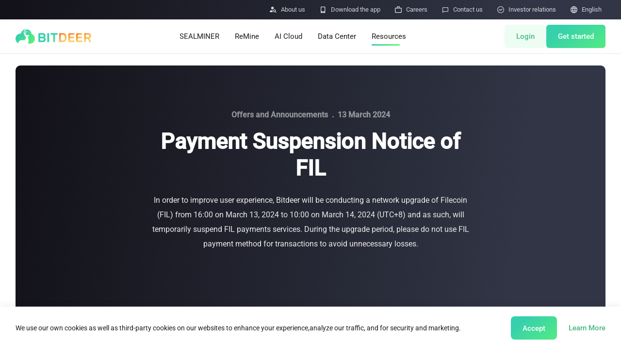

--- FILE ---
content_type: text/html; charset=utf-8
request_url: https://bitdeer.com/announcement/payment-suspension-notice-of-fil
body_size: 19404
content:
<!DOCTYPE html><html lang="en"><head><meta charSet="utf-8"/><meta http-equiv="Content-Security-Policy" content="default-src * &#x27;unsafe-inline&#x27;; script-src * &#x27;unsafe-eval&#x27; &#x27;unsafe-inline&#x27;; img-src &#x27;self&#x27; data: * blob: *; frame-src *;"/><meta name="viewport" content="width=device-width, initial-scale=1.0, maximum-scale=1.0, user-scalable=no"/><link rel="dns-prefetch" href="https://connect.facebook.net"/><link rel="dns-prefetch" href="https://www.googletagmanager.com"/><link rel="dns-prefetch" href="https://static.zdassets.com"/><link rel="dns-prefetch" href="https://file.bitdeer.com"/><link rel="alternate" hrefLang="en" href="https://www.bitdeer.com/announcement/[id]"/><link rel="alternate" hrefLang="ru-RU" href="https://www.bitdeer.com/ru/announcement/[id]"/><link rel="alternate" hrefLang="de-DE" href="https://www.bitdeer.com/de/announcement/[id]"/><link rel="alternate" hrefLang="es-ES" href="https://www.bitdeer.com/es/announcement/[id]"/><link rel="alternate" hrefLang="ja-JP" href="https://www.bitdeer.com/ja/announcement/[id]"/><link rel="alternate" hrefLang="ko-KR" href="https://www.bitdeer.com/ko/announcement/[id]"/><link rel="alternate" hrefLang="fr-FR" href="https://www.bitdeer.com/fr/announcement/[id]"/><link rel="alternate" hrefLang="zh-CN" href="https://www.bitdeer.com/zh/announcement/[id]"/><link rel="alternate" hrefLang="zh-TW" href="https://www.bitdeer.com/zhtw/announcement/[id]"/><link rel="alternate" hrefLang="x-default" href="https://www.bitdeer.com/announcement/[id]"/><meta name="apple-mobile-web-app-capable" content="yes"/><script type="db9ac46fd57bbc2ff080cd7f-text/javascript">
        !function(f,b,e,v,n,t,s)
        {if(f.fbq)return;n=f.fbq=function(){n.callMethod?
        n.callMethod.apply(n,arguments):n.queue.push(arguments)};
        if(!f._fbq)f._fbq=n;n.push=n;n.loaded=!0;n.version='2.0';
        n.queue=[];t=b.createElement(e);t.async=!0;
        t.src=v;s=b.getElementsByTagName(e)[0];
        s.parentNode.insertBefore(t,s)}(window, document,'script',
        'https://connect.facebook.net/en_US/fbevents.js');
        fbq('init', '255000847261452');
        fbq('track', 'PageView');
      </script><title>Payment Suspension Notice of FIL</title><meta name="keywords" content=""/><meta name="description" content="In order to improve user experience, Bitdeer will be conducting a network upgrade of Filecoin (FIL) from 16:00 on March 13, 2024 to 10:00 on March 14, 2024 (UTC+8) and as such, will temporarily suspend FIL payments services. During the upgrade period, please do not use FIL payment method for transactions to avoid unnecessary losses."/><meta property="og:site_name" content="Payment Suspension Notice of FIL"/><meta name="og:title" content="Payment Suspension Notice of FIL"/><meta property="og:type" content="website"/><meta property="og:url" content="https://www.bitdeer.com/announcement/[id]"/><meta property="og:image:width" content="391"/><meta property="og:image:height" content="196"/><meta property="og:image" content="https://file.bitdeer.com/bd-public-prod/announce/202403/f37caed9-5410-4dd6-93ea-60a9cee812f3.png"/><meta name="twitter:title" content="Payment Suspension Notice of FIL"/><meta name="twitter:site" content="@BitdeerOfficial"/><meta name="twitter:creator" content="@BitdeerOfficial"/><meta name="twitter:image" content="https://file.bitdeer.com/bd-public-prod/announce/202403/f37caed9-5410-4dd6-93ea-60a9cee812f3.png"/><link rel="canonical" href="https://www.bitdeer.com/announcement/[id]"/><meta name="next-head-count" content="34"/><link rel="preload" href="/font/Roboto/Roboto-Regular.ttf" as="font" crossorigin="anonymous"/><link rel="preload" href="/font/Roboto/Roboto-Medium.ttf" as="font" crossorigin="anonymous"/><link rel="preload" href="/font/Roboto/Roboto-Bold.ttf" as="font" crossorigin="anonymous"/><link rel="shortcut icon" href="/favicon.ico"/><script id="wowjs" data-nscript="beforeInteractive" type="db9ac46fd57bbc2ff080cd7f-text/javascript">
            (function(){var a,b,c,d,e,f=function(a,b){return function(){return a.apply(b,arguments)}},g=[].indexOf||function(a){for(var b=0,c=this.length;c>b;b++)if(b in this&&this[b]===a)return b;return-1};b=function(){function a(){}return a.prototype.extend=function(a,b){var c,d;for(c in b)d=b[c],null==a[c]&&(a[c]=d);return a},a.prototype.isMobile=function(a){return/Android|webOS|iPhone|iPad|iPod|BlackBerry|IEMobile|Opera Mini/i.test(a)},a.prototype.createEvent=function(a,b,c,d){var e;return null==b&&(b=!1),null==c&&(c=!1),null==d&&(d=null),null!=document.createEvent?(e=document.createEvent("CustomEvent"),e.initCustomEvent(a,b,c,d)):null!=document.createEventObject?(e=document.createEventObject(),e.eventType=a):e.eventName=a,e},a.prototype.emitEvent=function(a,b){return null!=a.dispatchEvent?a.dispatchEvent(b):b in(null!=a)?a[b]():"on"+b in(null!=a)?a["on"+b]():void 0},a.prototype.addEvent=function(a,b,c){return null!=a.addEventListener?a.addEventListener(b,c,!1):null!=a.attachEvent?a.attachEvent("on"+b,c):a[b]=c},a.prototype.removeEvent=function(a,b,c){return null!=a.removeEventListener?a.removeEventListener(b,c,!1):null!=a.detachEvent?a.detachEvent("on"+b,c):delete a[b]},a.prototype.innerHeight=function(){return"innerHeight"in window?window.innerHeight:document.documentElement.clientHeight},a}(),c=this.WeakMap||this.MozWeakMap||(c=function(){function a(){this.keys=[],this.values=[]}return a.prototype.get=function(a){var b,c,d,e,f;for(f=this.keys,b=d=0,e=f.length;e>d;b=++d)if(c=f[b],c===a)return this.values[b]},a.prototype.set=function(a,b){var c,d,e,f,g;for(g=this.keys,c=e=0,f=g.length;f>e;c=++e)if(d=g[c],d===a)return void(this.values[c]=b);return this.keys.push(a),this.values.push(b)},a}()),a=this.MutationObserver||this.WebkitMutationObserver||this.MozMutationObserver||(a=function(){function a(){"undefined"!=typeof console&&null!==console&&console.warn("MutationObserver is not supported by your browser."),"undefined"!=typeof console&&null!==console&&console.warn("WOW.js cannot detect dom mutations, please call .sync() after loading new content.")}return a.notSupported=!0,a.prototype.observe=function(){},a}()),d=this.getComputedStyle||function(a,b){return this.getPropertyValue=function(b){var c;return"float"===b&&(b="styleFloat"),e.test(b)&&b.replace(e,function(a,b){return b.toUpperCase()}),(null!=(c=a.currentStyle)?c[b]:void 0)||null},this},e=/(-([a-z]){1})/g,this.WOW=function(){function e(a){null==a&&(a={}),this.scrollCallback=f(this.scrollCallback,this),this.scrollHandler=f(this.scrollHandler,this),this.resetAnimation=f(this.resetAnimation,this),this.start=f(this.start,this),this.scrolled=!0,this.config=this.util().extend(a,this.defaults),null!=a.scrollContainer&&(this.config.scrollContainer=document.querySelector(a.scrollContainer)),this.animationNameCache=new c,this.wowEvent=this.util().createEvent(this.config.boxClass)}return e.prototype.defaults={boxClass:"wow",animateClass:"animated",offset:0,mobile:!0,live:!0,callback:null,scrollContainer:null},e.prototype.init=function(){var a;return this.element=window.document.documentElement,"interactive"===(a=document.readyState)||"complete"===a?this.start():this.util().addEvent(document,"DOMContentLoaded",this.start),this.finished=[]},e.prototype.start=function(){var b,c,d,e;if(this.stopped=!1,this.boxes=function(){var a,c,d,e;for(d=this.element.querySelectorAll("."+this.config.boxClass),e=[],a=0,c=d.length;c>a;a++)b=d[a],e.push(b);return e}.call(this),this.all=function(){var a,c,d,e;for(d=this.boxes,e=[],a=0,c=d.length;c>a;a++)b=d[a],e.push(b);return e}.call(this),this.boxes.length)if(this.disabled())this.resetStyle();else for(e=this.boxes,c=0,d=e.length;d>c;c++)b=e[c],this.applyStyle(b,!0);return this.disabled()||(this.util().addEvent(this.config.scrollContainer||window,"scroll",this.scrollHandler),this.util().addEvent(window,"resize",this.scrollHandler),this.interval=setInterval(this.scrollCallback,50)),this.config.live?new a(function(a){return function(b){var c,d,e,f,g;for(g=[],c=0,d=b.length;d>c;c++)f=b[c],g.push(function(){var a,b,c,d;for(c=f.addedNodes||[],d=[],a=0,b=c.length;b>a;a++)e=c[a],d.push(this.doSync(e));return d}.call(a));return g}}(this)).observe(document.body,{childList:!0,subtree:!0}):void 0},e.prototype.stop=function(){return this.stopped=!0,this.util().removeEvent(this.config.scrollContainer||window,"scroll",this.scrollHandler),this.util().removeEvent(window,"resize",this.scrollHandler),null!=this.interval?clearInterval(this.interval):void 0},e.prototype.sync=function(b){return a.notSupported?this.doSync(this.element):void 0},e.prototype.doSync=function(a){var b,c,d,e,f;if(null==a&&(a=this.element),1===a.nodeType){for(a=a.parentNode||a,e=a.querySelectorAll("."+this.config.boxClass),f=[],c=0,d=e.length;d>c;c++)b=e[c],g.call(this.all,b)<0?(this.boxes.push(b),this.all.push(b),this.stopped||this.disabled()?this.resetStyle():this.applyStyle(b,!0),f.push(this.scrolled=!0)):f.push(void 0);return f}},e.prototype.show=function(a){return this.applyStyle(a),a.className=a.className+" "+this.config.animateClass,null!=this.config.callback&&this.config.callback(a),this.util().emitEvent(a,this.wowEvent),this.util().addEvent(a,"animationend",this.resetAnimation),this.util().addEvent(a,"oanimationend",this.resetAnimation),this.util().addEvent(a,"webkitAnimationEnd",this.resetAnimation),this.util().addEvent(a,"MSAnimationEnd",this.resetAnimation),a},e.prototype.applyStyle=function(a,b){var c,d,e;return d=a.getAttribute("data-wow-duration"),c=a.getAttribute("data-wow-delay"),e=a.getAttribute("data-wow-iteration"),this.animate(function(f){return function(){return f.customStyle(a,b,d,c,e)}}(this))},e.prototype.animate=function(){return"requestAnimationFrame"in window?function(a){return window.requestAnimationFrame(a)}:function(a){return a()}}(),e.prototype.resetStyle=function(){var a,b,c,d,e;for(d=this.boxes,e=[],b=0,c=d.length;c>b;b++)a=d[b],e.push(a.style.visibility="visible");return e},e.prototype.resetAnimation=function(a){var b;return a.type.toLowerCase().indexOf("animationend")>=0?(b=a.target||a.srcElement,b.className=b.className.replace(this.config.animateClass,"").trim()):void 0},e.prototype.customStyle=function(a,b,c,d,e){return b&&this.cacheAnimationName(a),a.style.visibility=b?"hidden":"visible",c&&this.vendorSet(a.style,{animationDuration:c}),d&&this.vendorSet(a.style,{animationDelay:d}),e&&this.vendorSet(a.style,{animationIterationCount:e}),this.vendorSet(a.style,{animationName:b?"none":this.cachedAnimationName(a)}),a},e.prototype.vendors=["moz","webkit"],e.prototype.vendorSet=function(a,b){var c,d,e,f;d=[];for(c in b)e=b[c],a[""+c]=e,d.push(function(){var b,d,g,h;for(g=this.vendors,h=[],b=0,d=g.length;d>b;b++)f=g[b],h.push(a[""+f+c.charAt(0).toUpperCase()+c.substr(1)]=e);return h}.call(this));return d},e.prototype.vendorCSS=function(a,b){var c,e,f,g,h,i;for(h=d(a),g=h.getPropertyCSSValue(b),f=this.vendors,c=0,e=f.length;e>c;c++)i=f[c],g=g||h.getPropertyCSSValue("-"+i+"-"+b);return g},e.prototype.animationName=function(a){var b;try{b=this.vendorCSS(a,"animation-name").cssText}catch(c){b=d(a).getPropertyValue("animation-name")}return"none"===b?"":b},e.prototype.cacheAnimationName=function(a){return this.animationNameCache.set(a,this.animationName(a))},e.prototype.cachedAnimationName=function(a){return this.animationNameCache.get(a)},e.prototype.scrollHandler=function(){return this.scrolled=!0},e.prototype.scrollCallback=function(){var a;return!this.scrolled||(this.scrolled=!1,this.boxes=function(){var b,c,d,e;for(d=this.boxes,e=[],b=0,c=d.length;c>b;b++)a=d[b],a&&(this.isVisible(a)?this.show(a):e.push(a));return e}.call(this),this.boxes.length||this.config.live)?void 0:this.stop()},e.prototype.offsetTop=function(a){for(var b;void 0===a.offsetTop;)a=a.parentNode;for(b=a.offsetTop;a=a.offsetParent;)b+=a.offsetTop;return b},e.prototype.isVisible=function(a){var b,c,d,e,f;return c=a.getAttribute("data-wow-offset")||this.config.offset,f=this.config.scrollContainer&&this.config.scrollContainer.scrollTop||window.pageYOffset,e=f+Math.min(this.element.clientHeight,this.util().innerHeight())-c,d=this.offsetTop(a),b=d+a.clientHeight,e>=d&&b>=f},e.prototype.util=function(){return null!=this._util?this._util:this._util=new b},e.prototype.disabled=function(){return!this.config.mobile&&this.util().isMobile(navigator.userAgent)},e}()}).call(this);
          </script><link rel="preload" href="/_next/static/css/83411aff06d54cb3.css" as="style"/><link rel="stylesheet" href="/_next/static/css/83411aff06d54cb3.css" data-n-g=""/><link rel="preload" href="/_next/static/css/54dfa81e941a44c8.css" as="style"/><link rel="stylesheet" href="/_next/static/css/54dfa81e941a44c8.css" data-n-p=""/><link rel="preload" href="/_next/static/css/5071dfc3e09796e0.css" as="style"/><link rel="stylesheet" href="/_next/static/css/5071dfc3e09796e0.css" data-n-p=""/><noscript data-n-css=""></noscript><script defer="" nomodule="" src="/_next/static/chunks/polyfills-c67a75d1b6f99dc8.js" type="db9ac46fd57bbc2ff080cd7f-text/javascript"></script><script src="/_next/static/chunks/webpack-f3cc728a29a883b9.js" defer="" type="db9ac46fd57bbc2ff080cd7f-text/javascript"></script><script src="/_next/static/chunks/framework-79bce4a3a540b080.js" defer="" type="db9ac46fd57bbc2ff080cd7f-text/javascript"></script><script src="/_next/static/chunks/main-deb953fd4d020b16.js" defer="" type="db9ac46fd57bbc2ff080cd7f-text/javascript"></script><script src="/_next/static/chunks/pages/_app-34c79bc809963a90.js" defer="" type="db9ac46fd57bbc2ff080cd7f-text/javascript"></script><script src="/_next/static/chunks/75fc9c18-5a55cb0f13134a2c.js" defer="" type="db9ac46fd57bbc2ff080cd7f-text/javascript"></script><script src="/_next/static/chunks/5675-741f2acffb73a8bb.js" defer="" type="db9ac46fd57bbc2ff080cd7f-text/javascript"></script><script src="/_next/static/chunks/1834-7372b1ce8d778d0b.js" defer="" type="db9ac46fd57bbc2ff080cd7f-text/javascript"></script><script src="/_next/static/chunks/1645-48fd945b7d52d8b5.js" defer="" type="db9ac46fd57bbc2ff080cd7f-text/javascript"></script><script src="/_next/static/chunks/861-64bff715f52e88ad.js" defer="" type="db9ac46fd57bbc2ff080cd7f-text/javascript"></script><script src="/_next/static/chunks/pages/announcement/%5Bid%5D-b3e74c16160fff45.js" defer="" type="db9ac46fd57bbc2ff080cd7f-text/javascript"></script><script src="/_next/static/KQFEqRIdMx97ea1lpJSqz/_buildManifest.js" defer="" type="db9ac46fd57bbc2ff080cd7f-text/javascript"></script><script src="/_next/static/KQFEqRIdMx97ea1lpJSqz/_ssgManifest.js" defer="" type="db9ac46fd57bbc2ff080cd7f-text/javascript"></script></head><body lang="en"><div id="__next" data-reactroot=""><div class="sticky top-0 z-20 block xl:hidden print:hidden"><div class="box-content h-[60px] w-full bg-white shadow-[0_1px_1px_-1px_#ccc]"><div class="flex h-full w-full items-center justify-between px-4"><button><i class="iconfont text-xl leading-none text-[#4BE48E]"></i></button><a href="https://www.bitdeer.com"><img src="https://oss.bitdeer.tech/202505/fb1fe1d18e52cf4625313b8849645e30.svg" alt="BITDEER" width="112" height="22"/></a><button><i class="iconfont text-xl leading-none text-[#4BE48E]"></i></button></div></div></div><div class="sticky top-0 z-[21] hidden h-10 bg-black xl:block print:hidden"><div class="block h-10 w-full bg-[linear-gradient(277deg,#313545_15%,#121118_100%)]"><div class="mx-auto box-content flex h-full max-w-[1240px] items-center justify-between px-8"><div class="ml-auto flex flex-shrink-0 items-center"><a href="https://www.bitdeer.com/about-us" class="ml-[13px] flex h-6 items-center rounded-full px-2 text-white/80 transition-colors hover:bg-[rgba(250,249,239,0.1)] hover:text-white"><i class="iconfont leading-none"></i><span class="ml-2 text-[13px]">About us</span></a><a href="https://www.bitdeer.com/apps" class="ml-[13px] flex h-6 items-center rounded-full px-2 text-white/80 transition-colors hover:bg-[rgba(250,249,239,0.1)] hover:text-white"><i class="iconfont leading-none"></i><span class="ml-2 text-[13px]">Download the app</span></a><div class="group relative ml-[13px]"><div class="flex h-6 cursor-pointer items-center rounded-full px-2 text-white/80 transition-colors hover:bg-[rgba(250,249,239,0.1)] hover:text-white"><i class="iconfont leading-none"></i><span class="ml-2 text-[13px]">Careers</span></div><div class="absolute right-0 top-full z-10 origin-top scale-y-0 pt-2.5 opacity-0 transition-all delay-150 group-hover:scale-y-100 group-hover:opacity-100"><div class="grid w-max min-w-32 rounded-lg bg-[linear-gradient(277.09deg,#313545_15.4%,#121118_100.07%)] py-1 text-xs text-white"><a href="https://bitdeer.breezy.hr/" class="cursor-pointer px-4 leading-[28px] outline-none transition-colors hover:bg-[hsla(0,0%,100%,.1)]" target="_blank" rel="noreferrer">View Openings</a><a href="https://www.bitdeer.com/career/GTT" class="cursor-pointer px-4 leading-[28px] outline-none transition-colors hover:bg-[hsla(0,0%,100%,.1)]" target="_blank" rel="noreferrer">Graduates</a></div></div></div><a href="https://www.bitdeer.com/contact-us" class="ml-[13px] flex h-6 items-center rounded-full px-2 text-white/80 transition-colors hover:bg-[rgba(250,249,239,0.1)] hover:text-white"><i class="iconfont leading-none"></i><span class="ml-2 text-[13px]">Contact us</span></a><a href="https://ir.bitdeer.com" class="ml-[13px] flex h-6 items-center rounded-full px-2 text-white/80 transition-colors hover:bg-[rgba(250,249,239,0.1)] hover:text-white"><i class="iconfont leading-none"></i><span class="ml-2 text-[13px]">Investor relations</span></a><div class="group relative ml-[13px]"><div class="flex h-6 cursor-pointer items-center rounded-full px-2 text-white/80 transition-colors hover:bg-[rgba(250,249,239,0.1)] hover:text-white"><i class="iconfont leading-none"></i><span class="ml-2 text-[13px]">English</span></div><div class="absolute right-0 top-full z-10 origin-top scale-y-0 pt-2.5 opacity-0 transition-all delay-150 group-hover:scale-y-100 group-hover:opacity-100"><div class="grid w-max min-w-32 rounded-lg bg-[linear-gradient(277.09deg,#313545_15.4%,#121118_100.07%)] py-1 text-xs text-white"><a class="cursor-pointer px-4 leading-[28px] outline-none transition-colors hover:bg-[hsla(0,0%,100%,.1)]">Pусский</a><a class="cursor-pointer px-4 leading-[28px] outline-none transition-colors hover:bg-[hsla(0,0%,100%,.1)]">Deutsch</a><a class="cursor-pointer px-4 leading-[28px] outline-none transition-colors hover:bg-[hsla(0,0%,100%,.1)]">Español</a><a class="cursor-pointer px-4 leading-[28px] outline-none transition-colors hover:bg-[hsla(0,0%,100%,.1)]">日本語</a><a class="cursor-pointer px-4 leading-[28px] outline-none transition-colors hover:bg-[hsla(0,0%,100%,.1)]">한국어</a><a class="cursor-pointer px-4 leading-[28px] outline-none transition-colors hover:bg-[hsla(0,0%,100%,.1)]">Français</a><a class="cursor-pointer px-4 leading-[28px] outline-none transition-colors hover:bg-[hsla(0,0%,100%,.1)]">简体中文</a><a class="cursor-pointer px-4 leading-[28px] outline-none transition-colors hover:bg-[hsla(0,0%,100%,.1)]">繁體中文</a></div></div></div></div></div></div></div><div class="sticky top-10 z-20 hidden border-b border-[#e4e7ec] bg-white xl:block print:hidden"><div class="mx-auto box-content flex h-[70px] max-w-[1240px] items-center justify-between px-8"><h2><a href="https://www.bitdeer.com" aria-label="BITDEER"><img src="https://oss.bitdeer.tech/202505/fb1fe1d18e52cf4625313b8849645e30.svg" alt="BITDEER" width="156" height="30"/></a></h2><nav class="mx-auto flex items-center"><div class="group h-full static"><a href="https://www.bitdeer.com/shop" class="relative block h-full px-4 py-6 text-[15px] leading-[22px] text-[#1b1b1b] after:absolute after:bottom-4 after:left-4 after:h-[3px] after:w-0 after:rounded-full after:bg-gradient-to-r after:from-[#36d0ac] after:to-[#60f770] after:transition-all hover:after:w-[calc(80%-24px)] group-hover:after:w-[calc(80%-24px)]">SEALMINER</a><div><div class="z-[5] grid grid-rows-[0fr] absolute top-full left-0 right-0 -mt-[1px] !duration-300" style="opacity:30;grid-template-rows:0fr;transition-property:all;transition-timing-function:cubic-bezier(0.5, 0, 0, 0.75);transition-delay:150ms;transition-duration:250ms"><div class="w-full overflow-hidden bg-white"><div class="mx-auto box-content flex max-w-[1240px] items-center p-8 !pb-10"><div class="grid grid-cols-4 gap-4"><div class="flex w-[208px] flex-col overflow-hidden rounded-lg border border-[#e4e7ec] bg-white text-center"><div class="relative pb-[80%]"><a class="absolute inset-4 overflow-hidden rounded md:inset-4" href="https://www.bitdeer.com/shop/product/P260104000001"><img class="m-auto h-full w-full origin-bottom object-cover object-center" src="[data-uri]" data-src="https://file.bitdeer.com/bd-public-prod/shop/202509/b6af90d7-ccb2-437f-8b38-738157ebdb09.png" loading="lazy" decoding="async" alt="SEALMINER"/></a></div><div class="flex min-h-0 flex-1 flex-col px-4 pb-6"><a class="block" href="https://www.bitdeer.com/shop/product/P260104000001"><h3 class="line-clamp-2 min-h-10 font-roboto-medium text-sm font-medium antialiased md:line-clamp-none md:min-h-min md:truncate">SEALMINER A3 Hydro</h3><div class="mt-1 flex items-center justify-center truncate whitespace-nowrap text-[13px] leading-5 text-[#1B1B1B]/80"><span>500T</span><i class="mx-1 text-xs not-italic text-[#D0D5DD] md:mx-2">|</i><span>13.5J/T</span></div></a><div class="mb-3"><div class="mt-3 flex items-center justify-center text-base font-bold leading-[30px] text-[#F76B1C]"><span>$<!-- -->6,750</span><span class="ml-2 text-xs font-normal text-[#1b1b1b]">(<!-- -->$13.5/T<!-- -->)</span></div><div class="flex items-center justify-center space-x-1 text-[#F76B1C]"><span class="iconfont text-base"></span><span class="text-[12px] font-semibold leading-3">$<!-- -->6,411</span><span class="text-[12px] leading-3">(<!-- -->$12.82/T<!-- -->)</span></div></div><div class="mt-auto"><a href="https://www.bitdeer.com/shop/product/P260104000001"><button class="relative select-none overflow-hidden bg-[linear-gradient(143.96deg,#36D0AC_22.43%,#60F770_134.97%)] px-4 text-[13px] leading-6 text-white transition-all enabled:hover:shadow-lg disabled:cursor-not-allowed disabled:opacity-70 mx-auto w-full rounded-lg py-1 md:w-auto md:min-w-20 md:text-[13px]"><span class="relative z-10">Buy Now</span></button></a></div></div></div><div class="flex w-[208px] flex-col overflow-hidden rounded-lg border border-[#e4e7ec] bg-white text-center"><div class="relative pb-[80%]"><a class="absolute inset-4 overflow-hidden rounded md:inset-4" href="https://www.bitdeer.com/shop/product/P260104000002"><img class="m-auto h-full w-full origin-bottom object-cover object-center" src="[data-uri]" data-src="https://file.bitdeer.com/bd-public-prod/shop/202509/de073ccd-bfce-449b-b187-6d70d60feb35.png" loading="lazy" decoding="async" alt="SEALMINER"/></a></div><div class="flex min-h-0 flex-1 flex-col px-4 pb-6"><a class="block" href="https://www.bitdeer.com/shop/product/P260104000002"><h3 class="line-clamp-2 min-h-10 font-roboto-medium text-sm font-medium antialiased md:line-clamp-none md:min-h-min md:truncate">SEALMINER A3 Pro Hydro</h3><div class="mt-1 flex items-center justify-center truncate whitespace-nowrap text-[13px] leading-5 text-[#1B1B1B]/80"><span>660T</span><i class="mx-1 text-xs not-italic text-[#D0D5DD] md:mx-2">|</i><span>12.5J/T</span></div></a><div class="mb-3"><div class="mt-3 flex items-center justify-center text-base font-bold leading-[30px] text-[#F76B1C]"><span>$<!-- -->9,900</span><span class="ml-2 text-xs font-normal text-[#1b1b1b]">(<!-- -->$15/T<!-- -->)</span></div><div class="flex items-center justify-center space-x-1 text-[#F76B1C]"><span class="iconfont text-base"></span><span class="text-[12px] font-semibold leading-3">$<!-- -->9,478</span><span class="text-[12px] leading-3">(<!-- -->$14.36/T<!-- -->)</span></div></div><div class="mt-auto"><a href="https://www.bitdeer.com/shop/product/P260104000002"><button class="relative select-none overflow-hidden bg-[linear-gradient(143.96deg,#36D0AC_22.43%,#60F770_134.97%)] px-4 text-[13px] leading-6 text-white transition-all enabled:hover:shadow-lg disabled:cursor-not-allowed disabled:opacity-70 mx-auto w-full rounded-lg py-1 md:w-auto md:min-w-20 md:text-[13px]"><span class="relative z-10">Buy Now</span></button></a></div></div></div><div class="flex w-[208px] flex-col overflow-hidden rounded-lg border border-[#e4e7ec] bg-white text-center"><div class="relative pb-[80%]"><a class="absolute inset-4 overflow-hidden rounded md:inset-4" href="https://www.bitdeer.com/shop/minerbase/air-cooling-container/P241129000001"><img class="m-auto h-full w-full origin-bottom object-cover object-center" src="[data-uri]" data-src="https://file.bitdeer.com/bd-public-prod/shop/202505/a4362cc6-e776-4f10-aa38-0bbc644bd3a7.png" loading="lazy" decoding="async" alt="SEALMINER"/></a></div><div class="flex min-h-0 flex-1 flex-col px-4 pb-6"><a class="block" href="https://www.bitdeer.com/shop/minerbase/air-cooling-container/P241129000001"><h3 class="line-clamp-2 min-h-10 font-roboto-medium text-sm font-medium antialiased md:line-clamp-none md:min-h-min md:truncate">Minerbase A40-CE</h3><div class="mt-1 flex items-center justify-center truncate whitespace-nowrap text-[13px] leading-5 text-[#1B1B1B]/80"><span>336 PCS</span><i class="mx-1 text-xs not-italic text-[#D0D5DD] md:mx-2">|</i><span>≈12*2.4*2.9M</span></div></a><div class="mb-3"><div class="mt-3 flex items-center justify-center text-base font-bold leading-[30px] text-[#F76B1C]"><span>$<!-- -->26,999</span></div></div><div class="mt-auto"><a href="https://www.bitdeer.com/shop/minerbase/air-cooling-container/P241129000001"><button class="relative select-none overflow-hidden bg-[linear-gradient(143.96deg,#36D0AC_22.43%,#60F770_134.97%)] px-4 text-[13px] leading-6 text-white transition-all enabled:hover:shadow-lg disabled:cursor-not-allowed disabled:opacity-70 mx-auto w-full rounded-lg py-1 md:w-auto md:min-w-20 md:text-[13px]"><span class="relative z-10">Buy Now</span></button></a></div></div></div><div class="flex w-[208px] flex-col overflow-hidden rounded-lg border border-[#e4e7ec] bg-white text-center"><div class="relative pb-[80%]"><a class="absolute inset-4 overflow-hidden rounded md:inset-4" href="https://www.bitdeer.com/shop/minerbase/air-cooling-container/P241209000001"><img class="m-auto h-full w-full origin-bottom object-cover object-center" src="[data-uri]" data-src="https://file.bitdeer.com/bd-public-prod/shop/202505/b4e92093-3dde-4828-b86e-53e186698d4a.png" loading="lazy" decoding="async" alt="SEALMINER"/></a></div><div class="flex min-h-0 flex-1 flex-col px-4 pb-6"><a class="block" href="https://www.bitdeer.com/shop/minerbase/air-cooling-container/P241209000001"><h3 class="line-clamp-2 min-h-10 font-roboto-medium text-sm font-medium antialiased md:line-clamp-none md:min-h-min md:truncate">Minerbase A40-UL</h3><div class="mt-1 flex items-center justify-center truncate whitespace-nowrap text-[13px] leading-5 text-[#1B1B1B]/80"><span>336 PCS</span><i class="mx-1 text-xs not-italic text-[#D0D5DD] md:mx-2">|</i><span>≈12*2.4*2.9M</span></div></a><div class="mb-3"><div class="mt-3 flex items-center justify-center text-base font-bold leading-[30px] text-[#F76B1C]"><span>$<!-- -->34,999</span></div></div><div class="mt-auto"><a href="https://www.bitdeer.com/shop/minerbase/air-cooling-container/P241209000001"><button class="relative select-none overflow-hidden bg-[linear-gradient(143.96deg,#36D0AC_22.43%,#60F770_134.97%)] px-4 text-[13px] leading-6 text-white transition-all enabled:hover:shadow-lg disabled:cursor-not-allowed disabled:opacity-70 mx-auto w-full rounded-lg py-1 md:w-auto md:min-w-20 md:text-[13px]"><span class="relative z-10">Buy Now</span></button></a></div></div></div></div><div class="ml-10 w-[1px] self-stretch border-none bg-[#E4E7EC]"></div><div class="[&amp;&gt;a]:!bg-transparent"><a href="https://www.bitdeer.com/shop" class="flex min-h-[50px] items-center px-10 font-roboto-medium text-[15px] font-medium antialiased transition-colors hover:bg-[#F8F8F8] hover:text-[#49b881]">Miner Store</a><a href="https://www.bitdeer.com/shop/draw" class="flex min-h-[50px] items-center px-10 font-roboto-medium text-[15px] font-medium antialiased transition-colors hover:bg-[#F8F8F8] hover:text-[#49b881]"><span>Miner Draw</span><span class="ml-2 rounded-full rounded-es-none bg-[#F04438] px-1 text-[10px] leading-4 text-white">HOT</span></a><a href="https://www.bitdeer.com/shop/auction/list" class="flex min-h-[50px] items-center px-10 font-roboto-medium text-[15px] font-medium antialiased transition-colors hover:bg-[#F8F8F8] hover:text-[#49b881]"><span>Miners Auction</span></a><a href="https://www.bitdeer.com/shop/support" class="flex min-h-[50px] items-center px-10 font-roboto-medium text-[15px] font-medium antialiased transition-colors hover:bg-[#F8F8F8] hover:text-[#49b881]">Miner After-Sales</a><a href="https://www.bitdeer.com/cloud-mining" class="flex min-h-[50px] items-center px-10 font-roboto-medium text-[15px] font-medium antialiased transition-colors hover:bg-[#F8F8F8] hover:text-[#49b881]">Cloud Mining</a><a href="https://www.bitdeer.com/shop/bulk-order" class="flex min-h-[50px] items-center px-10 font-roboto-medium text-[15px] font-medium antialiased transition-colors hover:bg-[#F8F8F8] hover:text-[#49b881]">Bulk Order</a><a href="https://www.bitdeer.com/shop/shipping-calculator" class="flex min-h-[50px] items-center px-10 font-roboto-medium text-[15px] font-medium antialiased transition-colors hover:bg-[#F8F8F8] hover:text-[#49b881]">Shipping Calculator</a></div></div></div></div><div class="pointer-events-none fixed inset-0 !top-[111px] bg-black/0 transition-all delay-300 duration-300"></div></div></div><div class="group relative h-full"><a href="https://www.bitdeer.com/shop/remine" class="relative block h-full px-4 py-6 text-[15px] leading-[22px] text-[#1b1b1b] after:absolute after:bottom-4 after:left-4 after:h-[3px] after:w-0 after:rounded-full after:bg-gradient-to-r after:from-[#36d0ac] after:to-[#60f770] after:transition-all hover:after:w-[calc(80%-24px)] group-hover:after:w-[calc(80%-24px)]">ReMine</a></div><div class="group relative h-full"><a href="https://www.bitdeer.com/instance" class="relative block h-full px-4 py-6 text-[15px] leading-[22px] text-[#1b1b1b] after:absolute after:bottom-4 after:left-4 after:h-[3px] after:w-0 after:rounded-full after:bg-gradient-to-r after:from-[#36d0ac] after:to-[#60f770] after:transition-all hover:after:w-[calc(80%-24px)] group-hover:after:w-[calc(80%-24px)]">AI Cloud</a><div><div class="z-[5] grid grid-rows-[0fr] absolute -left-6 top-full" style="opacity:30;grid-template-rows:0fr;transition-property:all;transition-timing-function:cubic-bezier(0.5, 0, 0, 0.75);transition-delay:150ms;transition-duration:250ms"><div class="w-max min-w-[178px] overflow-hidden rounded-ee-lg rounded-es-lg bg-white shadow"><a class="flex min-h-[50px] items-center px-10 font-roboto-medium text-[15px] font-medium antialiased transition-colors hover:bg-[#F8F8F8] hover:text-[#49b881]" href="https://www.bitdeer.ai/en/services">Services</a><a class="flex min-h-[50px] items-center px-10 font-roboto-medium text-[15px] font-medium antialiased transition-colors hover:bg-[#F8F8F8] hover:text-[#49b881]" href="https://www.bitdeer.ai/en/price">Pricing</a><a class="flex min-h-[50px] items-center px-10 font-roboto-medium text-[15px] font-medium antialiased transition-colors hover:bg-[#F8F8F8] hover:text-[#49b881]" href="https://www.bitdeer.ai/en/blog">Resources</a></div></div></div></div><div class="group relative h-full"><a href="https://www.bitdeer.com/datacenter" class="relative block h-full px-4 py-6 text-[15px] leading-[22px] text-[#1b1b1b] after:absolute after:bottom-4 after:left-4 after:h-[3px] after:w-0 after:rounded-full after:bg-gradient-to-r after:from-[#36d0ac] after:to-[#60f770] after:transition-all hover:after:w-[calc(80%-24px)] group-hover:after:w-[calc(80%-24px)]">Data Center</a></div><div class="group relative h-full"><a href="https://www.bitdeer.com/announcement" class="relative block h-full px-4 py-6 text-[15px] leading-[22px] text-[#1b1b1b] after:absolute after:bottom-4 after:left-4 after:h-[3px] after:w-0 after:rounded-full after:bg-gradient-to-r after:from-[#36d0ac] after:to-[#60f770] after:transition-all hover:after:w-[calc(80%-24px)] group-hover:after:w-[calc(80%-24px)] after:!w-[calc(80%-24px)]">Resources</a><div><div class="z-[5] grid grid-rows-[0fr] absolute -left-6 top-full" style="opacity:30;grid-template-rows:0fr;transition-property:all;transition-timing-function:cubic-bezier(0.5, 0, 0, 0.75);transition-delay:150ms;transition-duration:250ms"><div class="w-max min-w-[178px] overflow-hidden rounded-ee-lg rounded-es-lg bg-white shadow"><a href="https://www.bitdeer.com/announcement" class="flex min-h-[50px] items-center px-10 font-roboto-medium text-[15px] font-medium antialiased transition-colors hover:bg-[#F8F8F8] hover:text-[#49b881]">Announcements</a><a href="https://www.bitdeer.com/learn" class="flex min-h-[50px] items-center px-10 font-roboto-medium text-[15px] font-medium antialiased transition-colors hover:bg-[#F8F8F8] hover:text-[#49b881]">Learn</a><a href="https://www.bitdeer.com/news" class="flex min-h-[50px] items-center px-10 font-roboto-medium text-[15px] font-medium antialiased transition-colors hover:bg-[#F8F8F8] hover:text-[#49b881]">News</a><a href="https://www.bitdeer.com/shop/calculator" class="flex min-h-[50px] items-center px-10 font-roboto-medium text-[15px] font-medium antialiased transition-colors hover:bg-[#F8F8F8] hover:text-[#49b881]">Mining Calculator</a><a href="https://bitdeersupport.zendesk.com/hc/en-us" target="_blank" rel="noreferrer" class="flex min-h-[50px] items-center px-10 font-roboto-medium text-[15px] font-medium antialiased transition-colors hover:bg-[#F8F8F8] hover:text-[#49b881]">Help Center</a><a href="https://www.bitdeer.com/apps" class="flex min-h-[50px] items-center px-10 font-roboto-medium text-[15px] font-medium antialiased transition-colors hover:bg-[#F8F8F8] hover:text-[#49b881]"><span>Apps</span><i class="iconfont ml-1 text-[20px]"></i></a><a href="https://www.bitdeer.com/security-vulnerability-submissions" class="flex min-h-[50px] items-center px-10 font-roboto-medium text-[15px] font-medium antialiased transition-colors hover:bg-[#F8F8F8] hover:text-[#49b881]">Security Vulnerability Submissions</a></div></div></div></div></nav><div><div class="flex min-w-[230px] flex-col justify-end gap-2 md:flex-row"></div></div></div></div><div class="flex min-h-[100vh] flex-col items-stretch"><div class="min-h-0 flex-1 pb-[64px]"><div class="ease mt-4 transition-opacity xl:mt-6 opacity-100"><div class="mx-auto max-w-[1440px] px-4 xl:px-8"><div class="text-center wSX4pQdu hidden px-6 py-[55px] xl:block xl:px-[80px] xl:py-[90px]"><h3 class="text-sm font-bold leading-6 text-white text-opacity-50 xl:text-base xl:leading-6">Offers and Announcements<!-- -->  .  <!-- -->13 March 2024</h3><h1 class="mt-[15px] text-[30px] font-bold leading-[36px] text-white lg:px-[120px] xl:px-[200px] xl:text-[45px] xl:leading-[55px]">Payment Suspension Notice of FIL</h1><p class="mb-10 mt-4 text-sm leading-[22px] text-gray2-color lg:px-[120px] xl:mt-6 xl:px-[200px] xl:text-base xl:leading-[30px]">In order to improve user experience, Bitdeer will be conducting a network upgrade of Filecoin (FIL) from 16:00 on March 13, 2024 to 10:00 on March 14, 2024 (UTC+8) and as such, will temporarily suspend FIL payments services. During the upgrade period, please do not use FIL payment method for transactions to avoid unnecessary losses.</p></div><div class="relative xl:px-[80px]"><div class="px-0 xl:px-[70px]"><div class="flex xl:mt-[106px] xl:flex-row xl:items-start xl:justify-between"><div class="sticky top-[110px] mt-5 hidden lg:w-[200px] xl:block xl:w-[280px]"><hr/><h5 class="mt-8 text-[16px] leading-[30px]">Join our newsletter</h5><p class="text-[14px] leading-[22px] text-[#1b1b1b] text-opacity-50">Get industry updates, tips and insights</p><div class="mt-4"><form autoComplete="off" class="ant-form ant-form-horizontal ant-form-large"><div class="ant-form-item"><div class="ant-row ant-form-item-row"><div class="ant-col ant-form-item-control"><div class="ant-form-item-control-input"><div class="ant-form-item-control-input-content"><input type="text" placeholder="Enter your email" value="" id="email" aria-required="true" class="ant-input ant-input-lg"/></div></div></div></div></div><div class="ant-form-item"><div class="ant-row ant-form-item-row"><div class="ant-col ant-form-item-control"><div class="ant-form-item-control-input"><div class="ant-form-item-control-input-content"><button type="submit" class="ant-btn ant-btn-primary ant-btn-lg w-full"><span class="font-roboto-medium text-[15px]">Subscribe</span></button></div></div></div></div></div></form></div><hr/><div class="mt-8 flex"><a href="https://x.com/BitDeerOfficial" target="_blank" rel="noreferrer"><button style="border-color:#36D0AC;width:44px;height:44px;background:#ffffff" type="button" class="ant-btn ant-btn-default ant-btn-icon-only"><svg viewBox="0 0 24 24" fill="none" xmlns="http://www.w3.org/2000/svg" class="w-6"><path fill-rule="evenodd" clip-rule="evenodd" d="M12.66 9.217 17.062 4h2.813l-5.87 6.956L21 20h-5.625l-4.305-5.566L6.375 20H3.562l6.163-7.305L3 4h5.625l4.035 5.217Zm3.553 9.128h1.39L7.786 5.655h-1.39l9.816 12.69Z" fill="url(#x_svg__a)"></path><defs><linearGradient id="x_svg__a" x1="3" y1="10.2" x2="17.188" y2="32.133" gradientUnits="userSpaceOnUse"><stop stop-color="#36D0AC"></stop><stop offset="1" stop-color="#60F770"></stop></linearGradient></defs></svg></button></a><a class="ml-3" href="https://www.facebook.com/Bitdeerplatform/" target="_blank" rel="noreferrer"><button style="border-color:#36D0AC;width:44px;height:44px" type="button" class="ant-btn ant-btn-default ant-btn-icon-only"><svg viewBox="0 0 24 25" fill="none" xmlns="http://www.w3.org/2000/svg" class="w-6"><path fill-rule="evenodd" clip-rule="evenodd" d="M15.536 6.743a9.875 9.875 0 0 0-1.65-.178c-1.187 0-1.264.51-1.264 1.326v1.453h2.966l-.259 3.008h-2.707v9.153H8.91v-9.152H7v-3.01h1.909v-1.86c0-2.55 1.212-3.978 4.255-3.978 1.057 0 1.83.153 2.836.357l-.464 2.881Z" fill="url(#facebook_svg__a)"></path><defs><linearGradient id="facebook_svg__a" x1="2.5" y1="12.505" x2="16.9" y2="19.705" gradientUnits="userSpaceOnUse"><stop stop-color="#36D0AC"></stop><stop offset="1" stop-color="#50E985"></stop></linearGradient></defs></svg></button></a><a class="ml-3" href="https://t.me/sealminerOfficial" target="_blank" rel="noreferrer"><button style="border-color:#36D0AC;width:44px;height:44px" type="button" class="ant-btn ant-btn-default ant-btn-icon-only"><svg viewBox="0 0 20 18" fill="none" xmlns="http://www.w3.org/2000/svg" class="w-5"><path d="m20 .628-3.164 16.35s-.442 1.133-1.658.59l-7.3-5.738-.033-.017c.986-.908 8.631-7.955 8.965-8.274.518-.495.197-.79-.404-.416L5.112 10.476.755 8.973s-.685-.25-.751-.794c-.067-.544.774-.839.774-.839L18.54.197S20-.461 20 .627Z" fill="url(#tel_green_icon_svg__a)"></path><defs><linearGradient id="tel_green_icon_svg__a" x1="0" y1="6.864" x2="15.685" y2="31.199" gradientUnits="userSpaceOnUse"><stop stop-color="#36D0AC"></stop><stop offset="1" stop-color="#60F770"></stop></linearGradient></defs></svg></button></a><a class="ml-3" href="https://bitdeerofficial.medium.com/" target="_blank" rel="noreferrer"><button style="border-color:#36D0AC;width:44px;height:44px" type="button" class="ant-btn ant-btn-default ant-btn-icon-only"><svg viewBox="0 0 21 12" fill="none" xmlns="http://www.w3.org/2000/svg" class="w-5"><path fill-rule="evenodd" clip-rule="evenodd" d="M6 12A6 6 0 1 0 6 0a6 6 0 0 0 0 12Zm9.3 0c1.546 0 2.8-2.686 2.8-6s-1.254-6-2.8-6c-1.546 0-2.8 2.686-2.8 6s1.254 6 2.8 6ZM21 6c0 2.761-.537 5-1.2 5-.663 0-1.2-2.239-1.2-5s.537-5 1.2-5c.663 0 1.2 2.239 1.2 5Z" fill="url(#medium_green_icon_svg__a)"></path><defs><linearGradient id="medium_green_icon_svg__a" x1="0" y1="4.65" x2="8.272" y2="24.543" gradientUnits="userSpaceOnUse"><stop stop-color="#36D0AC"></stop><stop offset="1" stop-color="#60F770"></stop></linearGradient></defs></svg></button></a></div></div><div class="min-w-0 flex-1 lg:ml-0 xl:ml-16"><img class="w-full object-cover object-center" src="https://file.bitdeer.com/bd-public-prod/announce/202403/f37caed9-5410-4dd6-93ea-60a9cee812f3.png" alt="article" width="100%" height="auto"/><div class="xl:hidden"><h4 class="mt-4 text-[20px] font-bold leading-7 text-[#1b1b1b]">Payment Suspension Notice of FIL</h4><h4 class="mt-2 text-sm font-bold leading-[22px] text-[#1b1b1b] text-opacity-50">13 March 2024</h4><p class="mb-12 mt-4 border-y border-y-[#E4E7EC] py-4 text-sm leading-[22px] text-[#1b1b1b] text-opacity-50">In order to improve user experience, Bitdeer will be conducting a network upgrade of Filecoin (FIL) from 16:00 on March 13, 2024 to 10:00 on March 14, 2024 (UTC+8) and as such, will temporarily suspend FIL payments services. During the upgrade period, please do not use FIL payment method for transactions to avoid unnecessary losses.</p></div><div class="rich-text mt-10"><style></style><!--style line--><p>Dear Bitdeer users,</p><p></p><p>In order to improve user experience, Bitdeer will be conducting a network upgrade of Filecoin (FIL) from 16:00 on March 13, 2024 to 10:00 on March 14, 2024 (UTC+8) and as such, will temporarily suspend FIL payments services. During the upgrade period, please do not use FIL payment method for transactions to avoid unnecessary losses.</p><p></p><p>After the FIL network upgrading completion, Bitdeer will resume the above payment method and other related services upon making sure that the network is running stably. </p><p></p><p>If you have any questions, please contact Bitdeer official customer service <a href="/cdn-cgi/l/email-protection" class="__cf_email__" data-cfemail="7b080e0b0b14090f3b19120f1f1e1e0955181416">[email&#160;protected]</a>.</p><p></p><p><strong>Bitdeer Team</strong></p><p>March 13, 2024</p></div><hr class="mt-8 xl:mt-[70px]"/><div class="mt-6 flex flex-wrap"><span class="mb-2 rounded-full bg-green-color bg-opacity-[0.15] px-3 py-1 font-roboto-medium text-sm font-medium leading-5 text-green-color">Cloud Mining</span></div><div class="mt-10 leading-5 text-black text-opacity-50 xl:mt-[72px]"><p class="font-roboto mt-2 text-[14px]">*Information provided in this article is for general information and reference only and does not constitute nor is intended to be construed as any advertisement, professional advice, offer, solicitation, or recommendation to deal in any product. No guarantee, representation, warranty or undertaking, express or implied, is made as to the fairness, accuracy, timeliness, completeness or correctness of any information, or the future returns, performance or outcome of any product. Bitdeer expressly excludes any and all liability (to the extent permitted by applicable law) in respect of the information provided in this article, and in no event shall Bitdeer be liable to any person for any losses incurred or damages suffered as a result of any reliance on any information in this article.</p></div></div></div></div><div class="mt-10 xl:mt-[160px]"><div class="xl:flex xl:items-center xl:justify-between"><h2 class="text-[30px] leading-9 xl:text-[45px] xl:leading-[55px]">Related resources</h2><div class="ml-auto hidden xl:block"></div></div><div class="mt-[60px] xl:mt-[50px]"><div class="my-8 grid gap-8 grid-cols-1 md:my-10 md:gap-x-8 md:gap-y-[72px] md:grid-cols-3"><div><a class="block" href="/announcement/payment-suspension-notice-of-eth-erc20"><div class="flex space-x-4 w-full items-stretch md:space-x-0 md:block"><div style="background-image:url(&#x27;/images/common/default2.jpg&#x27;);background-size:cover;background-position:center;background-repeat:no-repeat" class="rounded-lg flex-shrink-0 w-[156px] overflow-hidden relative aspect-[156/86] md:w-full md:aspect-[381/191]"><span style="box-sizing:border-box;display:block;overflow:hidden;width:initial;height:initial;background:none;opacity:1;border:0;margin:0;padding:0;position:absolute;top:0;left:0;bottom:0;right:0"><img alt="Payment Suspension Notice of ETH &amp; All ERC20 Related Transaction Modes" src="[data-uri]" decoding="async" data-nimg="fill" class="h-full object-fill object-center w-full transition-opacity duration-300 opacity-0" style="position:absolute;top:0;left:0;bottom:0;right:0;box-sizing:border-box;padding:0;border:none;margin:auto;display:block;width:0;height:0;min-width:100%;max-width:100%;min-height:100%;max-height:100%"/><noscript><img alt="Payment Suspension Notice of ETH &amp; All ERC20 Related Transaction Modes" sizes="100vw" srcSet="/_next/image?url=https%3A%2F%2Ffile.bitdeer.com%2Fbd-public-prod%2Fannounce%2F202403%2F0eb09ca6-0cf4-46ca-945f-07182bf09fa9.png&amp;w=640&amp;q=75 640w, /_next/image?url=https%3A%2F%2Ffile.bitdeer.com%2Fbd-public-prod%2Fannounce%2F202403%2F0eb09ca6-0cf4-46ca-945f-07182bf09fa9.png&amp;w=750&amp;q=75 750w, /_next/image?url=https%3A%2F%2Ffile.bitdeer.com%2Fbd-public-prod%2Fannounce%2F202403%2F0eb09ca6-0cf4-46ca-945f-07182bf09fa9.png&amp;w=828&amp;q=75 828w, /_next/image?url=https%3A%2F%2Ffile.bitdeer.com%2Fbd-public-prod%2Fannounce%2F202403%2F0eb09ca6-0cf4-46ca-945f-07182bf09fa9.png&amp;w=1080&amp;q=75 1080w, /_next/image?url=https%3A%2F%2Ffile.bitdeer.com%2Fbd-public-prod%2Fannounce%2F202403%2F0eb09ca6-0cf4-46ca-945f-07182bf09fa9.png&amp;w=1200&amp;q=75 1200w, /_next/image?url=https%3A%2F%2Ffile.bitdeer.com%2Fbd-public-prod%2Fannounce%2F202403%2F0eb09ca6-0cf4-46ca-945f-07182bf09fa9.png&amp;w=1920&amp;q=75 1920w, /_next/image?url=https%3A%2F%2Ffile.bitdeer.com%2Fbd-public-prod%2Fannounce%2F202403%2F0eb09ca6-0cf4-46ca-945f-07182bf09fa9.png&amp;w=2048&amp;q=75 2048w, /_next/image?url=https%3A%2F%2Ffile.bitdeer.com%2Fbd-public-prod%2Fannounce%2F202403%2F0eb09ca6-0cf4-46ca-945f-07182bf09fa9.png&amp;w=3840&amp;q=75 3840w" src="/_next/image?url=https%3A%2F%2Ffile.bitdeer.com%2Fbd-public-prod%2Fannounce%2F202403%2F0eb09ca6-0cf4-46ca-945f-07182bf09fa9.png&amp;w=3840&amp;q=75" decoding="async" data-nimg="fill" style="position:absolute;top:0;left:0;bottom:0;right:0;box-sizing:border-box;padding:0;border:none;margin:auto;display:block;width:0;height:0;min-width:100%;max-width:100%;min-height:100%;max-height:100%" class="h-full object-fill object-center w-full transition-opacity duration-300 opacity-0" loading="lazy"/></noscript></span></div><div class="flex flex-col flex-1 min-w-0 self-stretch items-stretch justify-start md:h-auto md:mt-6"><div class="flex-1 min-h-0"><div class="flex-wrap mb-3 hidden items-center md:flex"><span class="flex-shrink-0 text-[var(--accent-primary-strong)] ui-title-12px">Cloud Mining</span></div><h2 class="text-[var(--neutral-foreground-1st)] break-words line-clamp-3 ui-title-16px/20px md:mb-3 md:line-clamp-2" title="Payment Suspension Notice of ETH &amp; All ERC20 Related Transaction Modes">Payment Suspension Notice of ETH &amp; All ERC20 Related Transaction Modes</h2><p class="mb-3 text-[var(--neutral-foreground-1st)] break-words hidden ui-text-14px/16px  md:line-clamp-2" title="Due to Ethereum network upgrade and hard fork, Bitdeer will temporarily suspend ETH and all ERC20 related payment services from 20:00 on March 13, 2024 (UTC+8). During the upgrade period, please do not use the above payment methods for transactions to avoid unnecessary losses.">Due to Ethereum network upgrade and hard fork, Bitdeer will temporarily suspend ETH and all ERC20 related payment services from 20:00 on March 13, 2024 (UTC+8). During the upgrade period, please do not use the above payment methods for transactions to avoid unnecessary losses.</p></div></div></div></a></div><div><a class="block" href="/announcement/payment-suspension-notice-of-btcbchethltcusdtusdcusdv"><div class="flex space-x-4 w-full items-stretch md:space-x-0 md:block"><div style="background-image:url(&#x27;/images/common/default2.jpg&#x27;);background-size:cover;background-position:center;background-repeat:no-repeat" class="rounded-lg flex-shrink-0 w-[156px] overflow-hidden relative aspect-[156/86] md:w-full md:aspect-[381/191]"><span style="box-sizing:border-box;display:block;overflow:hidden;width:initial;height:initial;background:none;opacity:1;border:0;margin:0;padding:0;position:absolute;top:0;left:0;bottom:0;right:0"><img alt="Payment Suspension Notice of BTC/BCH/ETH/LTC/USDT/USDC/USDV" src="[data-uri]" decoding="async" data-nimg="fill" class="h-full object-fill object-center w-full transition-opacity duration-300 opacity-0" style="position:absolute;top:0;left:0;bottom:0;right:0;box-sizing:border-box;padding:0;border:none;margin:auto;display:block;width:0;height:0;min-width:100%;max-width:100%;min-height:100%;max-height:100%"/><noscript><img alt="Payment Suspension Notice of BTC/BCH/ETH/LTC/USDT/USDC/USDV" sizes="100vw" srcSet="/_next/image?url=https%3A%2F%2Ffile.bitdeer.com%2Fbd-public-prod%2Fannounce%2F202402%2Fa93d13d7-8e9e-4e96-8c3e-9fae23f88023.jpg&amp;w=640&amp;q=75 640w, /_next/image?url=https%3A%2F%2Ffile.bitdeer.com%2Fbd-public-prod%2Fannounce%2F202402%2Fa93d13d7-8e9e-4e96-8c3e-9fae23f88023.jpg&amp;w=750&amp;q=75 750w, /_next/image?url=https%3A%2F%2Ffile.bitdeer.com%2Fbd-public-prod%2Fannounce%2F202402%2Fa93d13d7-8e9e-4e96-8c3e-9fae23f88023.jpg&amp;w=828&amp;q=75 828w, /_next/image?url=https%3A%2F%2Ffile.bitdeer.com%2Fbd-public-prod%2Fannounce%2F202402%2Fa93d13d7-8e9e-4e96-8c3e-9fae23f88023.jpg&amp;w=1080&amp;q=75 1080w, /_next/image?url=https%3A%2F%2Ffile.bitdeer.com%2Fbd-public-prod%2Fannounce%2F202402%2Fa93d13d7-8e9e-4e96-8c3e-9fae23f88023.jpg&amp;w=1200&amp;q=75 1200w, /_next/image?url=https%3A%2F%2Ffile.bitdeer.com%2Fbd-public-prod%2Fannounce%2F202402%2Fa93d13d7-8e9e-4e96-8c3e-9fae23f88023.jpg&amp;w=1920&amp;q=75 1920w, /_next/image?url=https%3A%2F%2Ffile.bitdeer.com%2Fbd-public-prod%2Fannounce%2F202402%2Fa93d13d7-8e9e-4e96-8c3e-9fae23f88023.jpg&amp;w=2048&amp;q=75 2048w, /_next/image?url=https%3A%2F%2Ffile.bitdeer.com%2Fbd-public-prod%2Fannounce%2F202402%2Fa93d13d7-8e9e-4e96-8c3e-9fae23f88023.jpg&amp;w=3840&amp;q=75 3840w" src="/_next/image?url=https%3A%2F%2Ffile.bitdeer.com%2Fbd-public-prod%2Fannounce%2F202402%2Fa93d13d7-8e9e-4e96-8c3e-9fae23f88023.jpg&amp;w=3840&amp;q=75" decoding="async" data-nimg="fill" style="position:absolute;top:0;left:0;bottom:0;right:0;box-sizing:border-box;padding:0;border:none;margin:auto;display:block;width:0;height:0;min-width:100%;max-width:100%;min-height:100%;max-height:100%" class="h-full object-fill object-center w-full transition-opacity duration-300 opacity-0" loading="lazy"/></noscript></span></div><div class="flex flex-col flex-1 min-w-0 self-stretch items-stretch justify-start md:h-auto md:mt-6"><div class="flex-1 min-h-0"><div class="flex-wrap mb-3 hidden items-center md:flex"><span class="flex-shrink-0 text-[var(--accent-primary-strong)] ui-title-12px">Cloud Mining</span></div><h2 class="text-[var(--neutral-foreground-1st)] break-words line-clamp-3 ui-title-16px/20px md:mb-3 md:line-clamp-2" title="Payment Suspension Notice of BTC/BCH/ETH/LTC/USDT/USDC/USDV">Payment Suspension Notice of BTC/BCH/ETH/LTC/USDT/USDC/USDV</h2><p class="mb-3 text-[var(--neutral-foreground-1st)] break-words hidden ui-text-14px/16px  md:line-clamp-2" title="Due to the cashier system upgrade, Bitdeer will temporarily suspend BTC/BCH/ETH/LTC/USDT/USDC/USDV payments services from 10:30-11:30 am on February 23,2024 (UTC+8).  During the upgrade period, please do not use the above payment methods for transactions to avoid unnecessary losses.">Due to the cashier system upgrade, Bitdeer will temporarily suspend BTC/BCH/ETH/LTC/USDT/USDC/USDV payments services from 10:30-11:30 am on February 23,2024 (UTC+8).  During the upgrade period, please do not use the above payment methods for transactions to avoid unnecessary losses.</p></div></div></div></a></div><div><a class="block" href="/announcement/payment-suspension-notice-of-file"><div class="flex space-x-4 w-full items-stretch md:space-x-0 md:block"><div style="background-image:url(&#x27;/images/common/default2.jpg&#x27;);background-size:cover;background-position:center;background-repeat:no-repeat" class="rounded-lg flex-shrink-0 w-[156px] overflow-hidden relative aspect-[156/86] md:w-full md:aspect-[381/191]"><span style="box-sizing:border-box;display:block;overflow:hidden;width:initial;height:initial;background:none;opacity:1;border:0;margin:0;padding:0;position:absolute;top:0;left:0;bottom:0;right:0"><img alt="Payment Suspension Notice of FIL" src="[data-uri]" decoding="async" data-nimg="fill" class="h-full object-fill object-center w-full transition-opacity duration-300 opacity-0" style="position:absolute;top:0;left:0;bottom:0;right:0;box-sizing:border-box;padding:0;border:none;margin:auto;display:block;width:0;height:0;min-width:100%;max-width:100%;min-height:100%;max-height:100%"/><noscript><img alt="Payment Suspension Notice of FIL" sizes="100vw" srcSet="/_next/image?url=https%3A%2F%2Ffile.bitdeer.com%2Fbd-public-prod%2Fannounce%2F202312%2F55314e98-8b8c-41b5-858c-89f129597827.jpg&amp;w=640&amp;q=75 640w, /_next/image?url=https%3A%2F%2Ffile.bitdeer.com%2Fbd-public-prod%2Fannounce%2F202312%2F55314e98-8b8c-41b5-858c-89f129597827.jpg&amp;w=750&amp;q=75 750w, /_next/image?url=https%3A%2F%2Ffile.bitdeer.com%2Fbd-public-prod%2Fannounce%2F202312%2F55314e98-8b8c-41b5-858c-89f129597827.jpg&amp;w=828&amp;q=75 828w, /_next/image?url=https%3A%2F%2Ffile.bitdeer.com%2Fbd-public-prod%2Fannounce%2F202312%2F55314e98-8b8c-41b5-858c-89f129597827.jpg&amp;w=1080&amp;q=75 1080w, /_next/image?url=https%3A%2F%2Ffile.bitdeer.com%2Fbd-public-prod%2Fannounce%2F202312%2F55314e98-8b8c-41b5-858c-89f129597827.jpg&amp;w=1200&amp;q=75 1200w, /_next/image?url=https%3A%2F%2Ffile.bitdeer.com%2Fbd-public-prod%2Fannounce%2F202312%2F55314e98-8b8c-41b5-858c-89f129597827.jpg&amp;w=1920&amp;q=75 1920w, /_next/image?url=https%3A%2F%2Ffile.bitdeer.com%2Fbd-public-prod%2Fannounce%2F202312%2F55314e98-8b8c-41b5-858c-89f129597827.jpg&amp;w=2048&amp;q=75 2048w, /_next/image?url=https%3A%2F%2Ffile.bitdeer.com%2Fbd-public-prod%2Fannounce%2F202312%2F55314e98-8b8c-41b5-858c-89f129597827.jpg&amp;w=3840&amp;q=75 3840w" src="/_next/image?url=https%3A%2F%2Ffile.bitdeer.com%2Fbd-public-prod%2Fannounce%2F202312%2F55314e98-8b8c-41b5-858c-89f129597827.jpg&amp;w=3840&amp;q=75" decoding="async" data-nimg="fill" style="position:absolute;top:0;left:0;bottom:0;right:0;box-sizing:border-box;padding:0;border:none;margin:auto;display:block;width:0;height:0;min-width:100%;max-width:100%;min-height:100%;max-height:100%" class="h-full object-fill object-center w-full transition-opacity duration-300 opacity-0" loading="lazy"/></noscript></span></div><div class="flex flex-col flex-1 min-w-0 self-stretch items-stretch justify-start md:h-auto md:mt-6"><div class="flex-1 min-h-0"><div class="flex-wrap mb-3 hidden items-center md:flex"><span class="flex-shrink-0 text-[var(--accent-primary-strong)] ui-title-12px">Cloud Mining</span></div><h2 class="text-[var(--neutral-foreground-1st)] break-words line-clamp-3 ui-title-16px/20px md:mb-3 md:line-clamp-2" title="Payment Suspension Notice of FIL">Payment Suspension Notice of FIL</h2><p class="mb-3 text-[var(--neutral-foreground-1st)] break-words hidden ui-text-14px/16px  md:line-clamp-2" title="Due to the upcoming network upgrade of Filecoin (FIL) at 21:30 on December 12, 2023(UTC+8), Bitdeer will temporarily suspend FIL payments services. During the upgrade period, please do not use FIL payment method for transactions to avoid unnecessary losses.">Due to the upcoming network upgrade of Filecoin (FIL) at 21:30 on December 12, 2023(UTC+8), Bitdeer will temporarily suspend FIL payments services. During the upgrade period, please do not use FIL payment method for transactions to avoid unnecessary losses.</p></div></div></div></a></div></div></div><div class="block xl:hidden"></div></div></div></div></div></div><div><div class="relative z-[1] bg-[linear-gradient(277deg,#313545_15.4%,#121118_100%)] font-roboto-regular print:hidden"><div class="w-full pt-[36px] md:h-[360px] md:pt-[56px]"><div class="mx-auto box-content max-w-[1240px] px-[20px] lg:px-[80px]"><div class="md:flex"><div class="flex-shrink-0 text-center md:text-left"><img src="https://oss.bitdeer.tech/202503/734a08ccc824e2a298a4a4df80b3f41a.svg" class="inline-block h-[30px] w-[156px]" alt="BITDEER"/><p class="mt-3 text-[14px] leading-6 text-[#f8f8f8]">© 2026 Bitdeer. All rights reserved</p><div class="mt-8 hidden md:flex"><div class="flex flex-col items-center"><div class="flex h-[100px] w-[100px] items-center justify-center bg-white"><canvas style="height:90px;width:90px" height="90" width="90"></canvas></div><p class="mt-3 text-[12px] leading-[14px] text-[#f8f8f8] opacity-70">Bitdeer App</p></div></div></div><div class="mt-[30px] grid min-w-0 flex-1 grid-cols-2 grid-rows-2 gap-x-2 gap-y-6 text-white md:ml-[50px] md:mt-0 md:grid-cols-4 md:grid-rows-1 lg:ml-[140px] lg:gap-3 xl:gap-[50px]"><div class="flex flex-col items-center md:items-start"><p class="font-roboto-medium text-[16px] font-medium leading-[30px] text-white">Company</p><a href="https://www.bitdeer.com/about-us" class="mt-3 text-[14px] leading-[22px] text-white opacity-70 transition hover:opacity-100">About us</a><a href="https://www.bitdeer.com/career" class="mt-3 text-[14px] leading-[22px] text-white opacity-70 transition hover:opacity-100">Careers</a><a href="https://www.bitdeer.com/news" class="mt-3 text-[14px] leading-[22px] text-white opacity-70 transition hover:opacity-100">News</a><a href="https://www.bitdeer.com/announcement" class="mt-3 text-[14px] leading-[22px] text-white opacity-70 transition hover:opacity-100">Announcement</a><a href="https://www.bitdeer.com/cloud-mining/cooperation" rel="noreferrer" class="mt-3 text-[14px] leading-[22px] text-white opacity-70 transition hover:opacity-100">Partner with us</a><a href="https://ir.bitdeer.com" rel="noreferrer" class="mt-3 text-[14px] leading-[22px] text-white opacity-70 transition hover:opacity-100">Investor Relations</a><a href="https://www.bitdeer.com/brand-material" class="mt-3 text-[14px] leading-[22px] text-white opacity-70 transition hover:opacity-100">BI Download</a><a href="https://www.bitdeer.com/sealminer/materials" class="mt-3 text-[14px] leading-[22px] text-white opacity-70 transition hover:opacity-100">Miner Materials</a></div><div class="flex flex-col items-center md:items-start"><p class="font-roboto-medium text-[16px] font-medium leading-[30px] text-white">Product</p><a href="https://www.bitdeer.com/instance" class="mt-3 text-[14px] leading-[22px] text-white opacity-70 transition hover:opacity-100" rel="noreferrer">AI Cloud</a><a href="https://www.bitdeer.com/cloud-mining" class="mt-3 text-[14px] leading-[22px] text-white opacity-70 transition hover:opacity-100" rel="noreferrer">Cloud Mining</a><a href="https://www.bitdeer.com/shop?type=MINERBASE" class="mt-3 text-[14px] leading-[22px] text-white opacity-70 transition hover:opacity-100">Minerbase</a><a href="https://www.bitdeer.com/minerplus/miningsentry" class="mt-3 text-[14px] leading-[22px] text-white opacity-70 transition hover:opacity-100" rel="noreferrer">MiningSentry</a><a href="https://www.singaporefreeport.com/" class="mt-3 text-[14px] leading-[22px] text-white opacity-70 transition hover:opacity-100" rel="noreferrer" target="_blank">Le Freeport</a><a href="https://www.bitdeer.com/sealminer/roadmap" rel="noreferrer" class="mt-3 text-[14px] leading-[22px] text-white opacity-70 transition hover:opacity-100">Technology Roadmap</a></div><div class="flex flex-col items-center md:items-start"><p class="font-roboto-medium text-[16px] font-medium leading-[30px] text-white">Services</p><a href="https://www.bitdeer.com/shop/support" class="mt-3 text-[14px] leading-[22px] text-white opacity-70 transition hover:opacity-100">Miner After-Sales</a><a href="https://www.bitdeer.com/shop/calculator" rel="noreferrer" class="mt-3 text-[14px] leading-[22px] text-white opacity-70 transition hover:opacity-100">Mining Calculator</a><a href="https://www.bitdeer.com/institutional-service" class="mt-3 text-[14px] leading-[22px] text-white opacity-70 transition hover:opacity-100">Institutional Service</a><a href="https://www.bitdeer.com/cloud-mining/hashrate-market" rel="noreferrer" class="mt-3 text-[14px] leading-[22px] text-white opacity-70 transition hover:opacity-100">Hash Rate Market</a><a href="https://www.bitdeer.com/datacenter" class="mt-3 text-[14px] leading-[22px] text-white opacity-70 transition hover:opacity-100">Data Center support</a><a href="https://www.bitdeer.com/cloud-mining/explorer" rel="noreferrer" class="mt-3 text-[14px] leading-[22px] text-white opacity-70 transition hover:opacity-100">Mining Insights</a><a href="https://www.bitdeer.com/shop/global/datacenter" rel="noreferrer" class="mt-3 text-[14px] leading-[22px] text-white opacity-70 transition hover:opacity-100">Global Mining Farm</a></div><div class="flex flex-col items-center md:items-start"><p class="font-roboto-medium text-[16px] font-medium leading-[30px] text-white">Support</p><a href="https://bitdeersupport.zendesk.com/hc/en-us" target="_blank" rel="noreferrer" class="mt-3 text-[14px] leading-[22px] text-white opacity-70 transition hover:opacity-100">Help Center</a><a href="https://www.bitdeer.com/contact-us" class="mt-3 text-[14px] leading-[22px] text-white opacity-70 transition hover:opacity-100">Contact us</a><a href="https://www.bitdeer.com/learn" class="mt-3 text-[14px] leading-[22px] text-white opacity-70 transition hover:opacity-100">Learn</a></div></div></div></div></div><div class="mt-4 w-full bg-opacity-10 py-6 md:mt-0 md:h-[70px] md:py-0"><div class="mx-auto box-content h-full max-w-[1240px] px-[20px] md:flex md:items-center md:justify-between lg:px-[80px]"><div class="mx-auto grid max-w-[224px] grid-cols-6 justify-items-center gap-4 text-center lg:mx-0 lg:max-w-max"><a href="https://x.com/BitDeerOfficial" class="transition-transform hover:scale-110" target="_blank" rel="noreferrer"><i class="iconfont text-[24px] leading-none text-white"></i></a><a href="https://www.facebook.com/Bitdeerplatform/" class="transition-transform hover:scale-110" target="_blank" rel="noreferrer"><i class="iconfont text-[24px] leading-none text-white"></i></a><a href="https://t.me/sealminerOfficial" class="transition-transform hover:scale-110" target="_blank" rel="noreferrer"><i class="iconfont text-[24px] leading-none text-white"></i></a><a href="https://bitdeerofficial.medium.com/" class="transition-transform hover:scale-110" target="_blank" rel="noreferrer"><i class="iconfont text-[24px] leading-none text-white"></i></a><a href="https://www.youtube.com/c/BitdeerOfficial" class="transition-transform hover:scale-110" target="_blank" rel="noreferrer"><i class="iconfont text-[24px] leading-none text-white"></i></a><a href="https://www.linkedin.com/company/bitdeer-group" class="transition-transform hover:scale-110" target="_blank" rel="noreferrer"><i class="iconfont text-[24px] leading-none text-white"></i></a></div><div class="mt-2 text-center text-[14px] text-white md:mt-0 md:text-left"><a href="https://www.bitdeer.com/terms-conditions" class="py-4 opacity-60 transition hover:opacity-100">Terms &amp; Conditions</a><span class="mx-2 opacity-60">|</span><a href="https://www.bitdeer.com/privacy-policy" class="py-4 opacity-60 transition hover:opacity-100">Privacy Policy</a></div></div></div></div></div></div><noscript><iframe src="https://www.googletagmanager.com/ns.html?id=GTM-KQHMX93X" height="0" width="0" style="display:none;visibility:hidden"></iframe></noscript></div><script data-cfasync="false" src="/cdn-cgi/scripts/5c5dd728/cloudflare-static/email-decode.min.js"></script><script id="__NEXT_DATA__" type="application/json">{"props":{"newslist":[],"sealminer":[{"product_type":1,"id":"P260104000001","name":"SEALMINER A3 Hydro","price":"6750.00","picture":"https://file.bitdeer.com/bd-public-prod/shop/202509/b6af90d7-ccb2-437f-8b38-738157ebdb09.png","status":"Buy-Now","category_key":"","activity_batch":"","miner_t":"500T","power_consumption":"6750W","power_rate":"13.5J/T","priceT":"$13.5/T","learnMore":"","discount_price":6411,"discount_price_t":"$12.82/T","minerbase_capacity":"","minerbase_dimension":"","plan_kind":"","plan_t":""},{"product_type":1,"id":"P260104000002","name":"SEALMINER A3 Pro Hydro","price":"9900.00","picture":"https://file.bitdeer.com/bd-public-prod/shop/202509/de073ccd-bfce-449b-b187-6d70d60feb35.png","status":"Buy-Now","category_key":"","activity_batch":"","miner_t":"660T","power_consumption":"8250W","power_rate":"12.5J/T","priceT":"$15/T","learnMore":"","discount_price":9478,"discount_price_t":"$14.36/T","minerbase_capacity":"","minerbase_dimension":"","plan_kind":"","plan_t":""},{"product_type":2,"id":"P241129000001","name":"Minerbase A40-CE","price":"26999.00","picture":"https://file.bitdeer.com/bd-public-prod/shop/202505/a4362cc6-e776-4f10-aa38-0bbc644bd3a7.png","status":"Buy-Now","category_key":"air-cooling-container","activity_batch":"","miner_t":"","power_consumption":"","power_rate":"","priceT":"","learnMore":"","discount_price":null,"discount_price_t":null,"minerbase_capacity":"336 PCS","minerbase_dimension":"≈12*2.4*2.9M","plan_kind":"","plan_t":""},{"product_type":2,"id":"P241209000001","name":"Minerbase A40-UL","price":"34999.00","picture":"https://file.bitdeer.com/bd-public-prod/shop/202505/b4e92093-3dde-4828-b86e-53e186698d4a.png","status":"Buy-Now","category_key":"air-cooling-container","activity_batch":"","miner_t":"","power_consumption":"","power_rate":"","priceT":"","learnMore":"","discount_price":null,"discount_price_t":null,"minerbase_capacity":"336 PCS","minerbase_dimension":"≈12*2.4*2.9M","plan_kind":"","plan_t":""}],"isBitdeerApp":false,"__N_SSP":true,"pageProps":{"_nextI18Next":{"initialI18nStore":{"en":{"common":{"declare.content":"I am not the following (each, a \"Restricted Person\"): \u003cbr/\u003e 1) residents in the following countries or regions: the United States, Mainland China, Crimea region, Cuba, Iran, North Korea and Syria; \u003cbr/\u003e2) any entities or individuals that are restricted under applicable trade sanctions and export compliance laws; \u003cbr/\u003e 3) any entities or individuals that are restricted under Bitdeer’s compliance obligations and internal risk control policies. \u003cbr/\u003e The above list is not exhaustive. In the event that I am a Restricted Person and I use the services provided by Bitdeer, all legal risks and liabilities caused by or arising from such usage shall be entirely borne by me, and Bitdeer shall have the right to refuse to provide services to me, and I shall not be entitled to ask Bitdeer to provide any refund.","declare.checked":"I pledge that the above statement is true and that I bear all legal consequences.","Confirm":"Confirm","cookies.content":"We use our own cookies as well as third-party cookies on our websites to enhance your experience,analyze our traffic, and for security and marketing.","Accept":"Accept","Learn More":"Learn More","Play video":"Play video","Help center":"Help center","Contact us":"Contact us","Copied":"Copied","description":"Bitdeer, a world-leading all-in-one bitcoin Cloud Mining service platform, is the most convenient way for users to enter the hash rate world. With real mining machine mining, direct payment from the mining pool,transparent user incomes,and flexible service plans selection,Bitdeer committed to providing transparent, safe and convenient first-class mining machine sharing services for global users.","Get started today":"Get started today","Demo":"Demo","Support":"Support","Download":"Download","Console":"Console"},"header":{"NEW":"NEW","Download the app":"Download the app","Careers":"Careers","About us":"About us","Home":"Home","CloudHashrate":"Cloud Mining","MinerPlus":"Minerplus","DataCenter":"Data Center","Resources":"Resources","Contact us":"Contact us","Find out more about our responsibilities and rewards, and catch up on the latest news and offers.":"Find out more about our responsibilities and rewards, and catch up on the latest news and offers.","News \u0026 press":"News \u0026 press","Blog":"Blog","Announcements":"Announcements","More announcements":"More announcements","defaultActiveImg":"\u003ca rel=\"noreferrer\" href=\"{{href}}\"\u003e\u003cimg class=\"h-full w-full\" style=\"object-fit: cover; object-position: center;\" width=\"100%\" height=\"64\" alt='game' src=\"{{src}}\" /\u003e\u003c/a\u003e","defaultActiveMobileImg":"\u003ca rel=\"noreferrer\" href=\"{{href}}\"\u003e\u003cimg class=\"h-full w-full\" style=\"object-fit: cover; object-position: center;\" width=\"100%\" height=\"64\" alt='game'  src=\"{{src}}\" /\u003e\u003c/a\u003e","LimitedTimeActivityImg":"\u003ca rel=\"noreferrer\" href=\"{{href}}\"\u003e\u003cimg class=\"h-full w-full\" style=\"object-fit: cover; object-position: center;\" width=\"100%\" height=\"64\" alt='game' src=\"{{src}}\" /\u003e\u003c/a\u003e","LimitedTimeActivityMobileImg":"\u003ca rel=\"noreferrer\" href=\"{{href}}\"\u003e\u003cimg class=\"h-full w-full\" style=\"object-fit: cover; object-position: center;\" width=\"100%\" height=\"64\" alt='game'  src=\"{{src}}\" /\u003e\u003c/a\u003e","Cloud Mining":"Cloud Mining","Cloud Mining.desc":"Mine anytime, anywhere with ease! We'll take care of the tedious processes so you can sit back and relax while enjoying the rewards. Start mining in just a few clicks!","Learn more":"Learn more","Happy miners":"Happy miners","Happy miners.desc":"You don't want to miss out on these hot offers. Say “Yes” now!","Bonus offers":"Bonus offers","Cloud Hashrate":"Cloud Mining","Cloud Hashrate.desc":"Take control of your mining journey! Choose mining rigs, duration, pools, and more. Pay as you go and accumulate your favorite bitcoins.","Join today":"Join today","Available plans (by coins)":"Available plans (by coins)","Cloud Hosting":"Cloud Hosting","Cloud Hosting.desc":"Buy mining rigs and we'll handle the hosting for you. No more noise or heat to deal with. Sit back and spend your time on what you love. ","Available plans":"Available plans (by models)","per miner":"per miner","Buy Now":"Buy Now","Hashrate Market":"Hash Rate Market","Bonuses":"Bonuses","Bonuses.desc":"Ready to become the X-miner and earn bonuses along the way? Simply take on a task and watch your earnings grow. Wait no longer, join today!","Minerplus":"Minerplus","Minerplus.desc":"Having trouble managing your data center? We are ready to assist with deploying one-stop management systems.","MiningSentry":"MiningSentry","MiningSentry.desc":"Our cloud-based monitoring and management system helps optimize your mining operation, with features like real-time monitoring, batch operation,  automatic operation \u0026 maintenance, and revenue analysis.","MiningSentry.desc2":"Ready to level up your mining practice? Our easy-to-follow configuration guide and FAQ will get you there.","See how it works":"See how it works","MiningOS":"MiningOS","MiningOS.desc":"Our simple, stable, and high-yield miner firmware is your ultimate solution for GPU mining. We help handle technical issues so you can focus on growing your mining operation.","Explore now":"Explore now","MiningOS.desc2":"Don’t get bogged down with complicated setups. With our simple installation guide and FAQ, you will begin mining with ease.","Full tutorial":"Full tutorial","Demo":"Demo","Demo.desc":"Ready to see our system in action? Apply for a demo today and experience how simple and efficient mining can be. Don't wait, apply now!","Request a demo":"Request a demo","Demo.desc2":"Our team is here to help. Get in touch with us if you have any questions or need any additional support.","FAQ":"FAQ","Submit a ticket":"Submit a ticket","Resources.desc":"Navigate through our resource hub to find what you need. Subscribe to keep up-to-date with our latest news, announcements and blog posts.","Subscribe to our newsletter":"Subscribe to our newsletter","Subscribe":"Subscribe","Learn":"Learn","Learn.desc":"Discover all things bitcoin in one place! Our expert tips and insights make it easy for newbies to grasp basic concepts and for veterans to stay ahead of the game.","Search by topics":"Search by topics","Search":"Search","Trending now":"Trending now","Announcements.desc":"Keep an eye on our announcement page to be among the first to learn about our new partnerships, product features, and special deals.","Latest announcements":"Latest announcements","View all":"View All","News":"News","News.desc":"Stay up-to-date with our company's journey and catch the latest buzz in the bitcoin world with our news articles. Be informed and wow your friends with your knowledge.","Latest releases":"Latest releases","Help Center":"Help Center","Help Center.desc":"Choose one of the business categories, you'll find answers to all your queries and the help you need to get the most out of our products.","Visit":"Visit","Help by business category":"Help by business category","Cloud mining.desc":"Got questions about Cloud Mining Plans, Cloud Hosting Plans or Hash Rate Market, we've got you covered.","View":"View","Apps":"Apps","Apps.desc":"Discover the power of mining on the go with our user-friendly mobile apps! ","Find out more":"Find out more","Cloud Mining App":"Bitdeer App","Cloud Mining App.desc":"Mine and monitor anytime, anywhere","Minerplus App":"Minerplus App","Minerplus App.desc":"Mining farm management in the palm of your hand","Vulnerability Reward Program":"Vulnerability Reward Program","Institution Service":"Institutional Service","Main menu":"Main menu","Cloud Mining Console":"Cloud Mining Dashboard","Minerplus Console":"Minerplus Dashboard","Account Center":"My Account","Logout":"Sign Out","Submit successfully. Thank you!":"Submit successfully. Thank you!","Enter your email":"Enter your email","Please enter Email Address":"Please enter Email Address","Email is error":"Email is error","Login":"Login","Get started":"Get started","Farm":"Farm","Investors":"Investor Relations","Hash Rate Market":"Hash Rate Market","Hash Rate Market.desc":"Gain dual access to mining options. Buy hash rate from a 3rd party or sell your hash rate products effortlessly, all in one place!","Available merchants":"Available merchants","Browse Products":"Browse Products","AI Cloud":"AI Cloud","Cloud Instance":"Services","Cloud Instance_title":"Accelerate AI Innovation with Enterprise GPU Power and AI Studio","Cloud Instance_desc1":"Bitdeer AI Cloud delivers secure, scalable GPU servers and an intuitive AI Studio platform to streamline AI and ML workflows. As an NVIDIA Preferred Partner, we provide top-tier compute power, real-time collaboration, scalable training, seamless model management, and secure storage—empowering faster, smarter innovation.","Cloud Instance_desc2":"Start or log in to your AI Cloud Instance account now","Playground":"Pricing","Playground_title":"Reliant, Transparent, and Affordable","Playground_desc1":"Embark on your AI development journey with clear, competitive pricing options. Choose from our reserved or pay-as-you-go models for flexible access to high-performance resources. Enjoy transparent pricing with no hidden fees, ensuring a seamless experience that delivers maximum value without surprises.","Playground_desc2":"Start or log in to your AI Playground account now","Apps Garden":"Resources","Apps Garden_title":"Your Guide to Smarter Solutions","Apps Garden_desc1":"Discover expert guidance on maximizing the potential of our platform and gaining valuable insights into the AI industry through our blog and documentation. These resources provide in-depth knowledge to optimize your AI development, enhance workflow efficiency, and accelerate innovation, ensuring a seamless and productive experience.","Apps Garden_desc2":"coming soon","AI Cloud Console":"AI Cloud Console","Miner Reservation":"Miner Reservation","Miner Reservation_desc":"$0.99 Reservation for Advanced Bitcoin Mining Technology!","SEALMINER":"SEALMINER","Le Freeport":"Le Freeport","Bitcoin Mining":"Bitcoin Mining","Minerbase.desc":"The revolutionary all-in-one modular mining container, tailored for various cooling modes and mining scenarios, is acclaimed for its cost-effectiveness and advanced features in mobile mining solutions.","SEALMINER.desc":"Bitdeer's self-developed mining machine that harnesses the advanced SEAL series chip for exceptional efficiency, featuring a brand-new design architecture that maximizes chip potential, ensuring reliability, durability, and optimal performance even in harsh environments.","Technology Roadmap":"Technology Roadmap","Technology Roadmap.desc":"In the dynamically evolving mining market, industry transparency is particularly crucial for Bitcoin miners.Bitdeer is committed to driving greater industry transparency over the long haul.","Miners Auction":"Miners Auction","Miners Auction_desc":"Explore our auction for high-performance bitcoin mining rigs available at competitive prices. Bid now and start mining efficiently at Bitdeer.","Remine":"ReMine","Miner Dashboard":"Miner Dashboard","SEALMINER A2 Pro Hydro":"SEALMINER A2 Pro Hydro","Draw Event (Batch 2)":"Draw Event (Batch 2)","SEALMINER A2 Air Cooling":"SEALMINER A2 Air Cooling","Draw Event (Batch 3)":"Draw Event (Batch 3)","Miner Draw":"Miner Draw","ProductItem_Buy_Now":"Buy Now","ProductItem_Check_Details":"Learn More","ProductItem_Sold_Out":"Sold Out","ProductList_empty":"No Data","矿机活动":"Mining Events","Event Period":"Event Period","Finished":"Finished","即将开始":"Starting Soon","进行中":"​In Progress","已结束":"Ended","预约活动":"Reserve","立即参与":"Join Now","Miner After-Sales":"Miner After-Sales","Miner After-Sales_desc":"Easily submit repair tickets online with professional support for a secure service experience. After submitting a repair ticket, you will be able to track the repair progress in real time.","Warranty Check":"Warranty Check","Please input your SN":"Please input your SN","Miner Repair":"Miner Repair","Submit repair ticket online":"Submit repair ticket online","Repair":"Repair","Documents \u0026 Download":"Documents \u0026 Download","Documents \u0026 Download_desc":"Download firmware, tools, and documents","Download":"Download"},"footer":{"© 2026 Bitdeer. All rights reserved":"© 2026 Bitdeer. All rights reserved","Company":"Company","About":"About us","Career":"Careers","Press":"Press","Announcement":"Announcement","Business Contact":"Business Cooperation","Products":"Product","Cloud Hashrate":"Cloud Mining","Cloud Hosting":"Cloud Hosting","Mining Sentry":"MiningSentry","MiningOS":"MiningOS","Mining Datacenter":"Data Center support","Service":"Services","Referral":"Referral","Institutional Service":"Institutional Service","Hashrate Merchant":"Hash Rate Market","Mining Calculator":"Mining Calculator","Support":"Support","Help Center":"Help Center","Submit a Ticket":"Submit a Ticket","Vulnerability Reward Program":"Vulnerability Reward Program","Mining Pool Clarification":"Mining Pool Clarification","Payment Clarification":"Payment Clarification","Terms \u0026 Conditions":"Terms \u0026 Conditions","Privacy Policy":"Privacy Policy","Legal":"Legal","Cloud Mining":"Bitdeer","Minerplus":"Minerplus","News":"News","Partner with us":"Partner with us","Contact us":"Contact us","Learn":"Learn","Investors":"Investor Relations","BI Download":"BI Download","AI Cloud":"AI Cloud","Technology Roadmap":"Technology Roadmap","Mining Insights":"Mining Insights","Global Mining Farms":"Global Mining Farm","Miner After-Sales":"Miner After-Sales"},"resources":{"title.disc":"Subscribe to keep up-to-date with out latest news, announcements and blog posts.","Enter your email":"Enter your email","Subscribe":"Subscribe","Please enter Email Address":"Please enter Email Address","Email is error":"The format of email is incorrect.","Success":"Success","Resources":"Topics","Search":"Search","Blog.header":"Bitcoin Mining \u0026 Learning Hub With Bitdeer","Blog.desc":"Explore the world of bitcoin with our expert learning portal. From fundamental concepts to industrial insights, become a bitcoin pro today!","Blog":"Blog","Offers and announcements":"Offers and Announcements","Offers and announcements.list":"Offers and announcements","Offers and announcements.header":"Offers \u0026 Announcements","Offers and announcements.desc":"management offers and announcements. Subscribe to keep up-to-date with out latest special deals. Learn more here.","News and press":"News","News and press.list":"News and press","News and press.header":"Bitcoin Mining \u0026 News","News and press.desc":"Click here to learn more about Bitdeer's latest activities. We also cover some of the breaking news and updates in the world of bitcoin.","Filter by...":"Filter by...","Load more":"Load more","Uh oh, we can’t find any result":"Uh oh, we can’t find any result","Related resources":"Related resources","Back to blog":"Back to Learn","Back to news and press":"Back to news and press","Back to offers and announcements":"Back to offers and announcements","Hot category":"Hot category","Submit successfully. Thank you!":"Submit successfully. Thank you!","Enter your email to get started":"Enter your email to get started","For media inquiries,please contact":"For media inquiries, please contact \u003ca href=\"mailto:{{email}}\" style=\"color: #49B881;\"\u003e{{email}}\u003c/a\u003e","Learn":"Bitdeer Learning Hub","Learn.list":"Learn","Join our newsletter":"Join our newsletter","Get industry updates, tips and insights":"Get industry updates, tips and insights","DISCLAIMER":"DISCLAIMER","DISCLAIMER.desc":"*Information provided in this article is for general information and reference only and does not constitute nor is intended to be construed as any advertisement, professional advice, offer, solicitation, or recommendation to deal in any product. No guarantee, representation, warranty or undertaking, express or implied, is made as to the fairness, accuracy, timeliness, completeness or correctness of any information, or the future returns, performance or outcome of any product. Bitdeer expressly excludes any and all liability (to the extent permitted by applicable law) in respect of the information provided in this article, and in no event shall Bitdeer be liable to any person for any losses incurred or damages suffered as a result of any reliance on any information in this article.","Filter":"Filter","Follow us":"Follow us","Product Guides":"Product Guides","Mining Basics":"Mining Basics","Industry Insights":"Industry Insights","Security \u0026 Risk":"Security \u0026 Risk","Crypto Knowledge":"Crypto Knowledge","Latest":"Latest","Most viewed":"Most viewed","Beginner":"Beginner","Intermediate":"Intermediate","Advanced":"Advanced","All":"All"}}},"initialLocale":"en","userConfig":{"i18n":{"defaultLocale":"en","locales":["en","ru","de","es","ja","ko","fr","zh","zhtw"],"localeDetection":false,"localeExtension":"js"},"default":{"i18n":{"defaultLocale":"en","locales":["en","ru","de","es","ja","ko","fr","zh","zhtw"],"localeDetection":false,"localeExtension":"js"}}}},"content":{"id":313,"category":"1","language":"en","source":"","sourceUrl":"","title":"Payment Suspension Notice of FIL","summary":"In order to improve user experience, Bitdeer will be conducting a network upgrade of Filecoin (FIL) from 16:00 on March 13, 2024 to 10:00 on March 14, 2024 (UTC+8) and as such, will temporarily suspend FIL payments services. During the upgrade period, please do not use FIL payment method for transactions to avoid unnecessary losses.","seoUrl":"payment-suspension-notice-of-fil","seoKeywords":"","seoDescription":"In order to improve user experience, Bitdeer will be conducting a network upgrade of Filecoin (FIL) from 16:00 on March 13, 2024 to 10:00 on March 14, 2024 (UTC+8) and as such, will temporarily suspend FIL payments services. During the upgrade period, please do not use FIL payment method for transactions to avoid unnecessary losses.","status":"1","scrollFlag":"0","videoUrl":null,"imageUrl":"https://file.bitdeer.com/bd-public-prod/announce/202403/f37caed9-5410-4dd6-93ea-60a9cee812f3.png","previewPicture":"","createTime":"2024-03-13T07:50:08.000+00:00","createUser":null,"publishTime":"2024-03-13T07:43:29.000+00:00","publishUser":null,"contentDetail":"\u003cstyle\u003e\u003c/style\u003e\u003c!--style line--\u003e\u003cp\u003eDear Bitdeer users,\u003c/p\u003e\u003cp\u003e\u003c/p\u003e\u003cp\u003eIn order to improve user experience, Bitdeer will be conducting a network upgrade of Filecoin (FIL) from 16:00 on March 13, 2024 to 10:00 on March 14, 2024 (UTC+8) and as such, will temporarily suspend FIL payments services. During the upgrade period, please do not use FIL payment method for transactions to avoid unnecessary losses.\u003c/p\u003e\u003cp\u003e\u003c/p\u003e\u003cp\u003eAfter the FIL network upgrading completion, Bitdeer will resume the above payment method and other related services upon making sure that the network is running stably. \u003c/p\u003e\u003cp\u003e\u003c/p\u003e\u003cp\u003eIf you have any questions, please contact Bitdeer official customer service support@bitdeer.com.\u003c/p\u003e\u003cp\u003e\u003c/p\u003e\u003cp\u003e\u003cstrong\u003eBitdeer Team\u003c/strong\u003e\u003c/p\u003e\u003cp\u003eMarch 13, 2024\u003c/p\u003e","tagIds":"2","tagNames":"Cloud Mining","contentTimestamp":"2026-01-22T07:24:26.000+00:00","articleCategory":null,"readingDifficulty":null,"topPositionFlag":"0","readingVolume":9312},"list":[{"id":311,"category":"1","language":"en","source":"","sourceUrl":"","title":"Payment Suspension Notice of ETH \u0026 All ERC20 Related Transaction Modes","summary":"Due to Ethereum network upgrade and hard fork, Bitdeer will temporarily suspend ETH and all ERC20 related payment services from 20:00 on March 13, 2024 (UTC+8). During the upgrade period, please do not use the above payment methods for transactions to avoid unnecessary losses.","seoUrl":"payment-suspension-notice-of-eth-erc20","seoKeywords":"","seoDescription":"Due to Ethereum network upgrade and hard fork, Bitdeer will temporarily suspend ETH and all ERC20 related payment services from 20:00 on March 13, 2024 (UTC+8). During the upgrade period, please do not use the above payment methods for transactions to avoid unnecessary losses.","status":"1","scrollFlag":"0","videoUrl":null,"imageUrl":"https://file.bitdeer.com/bd-public-prod/announce/202403/0eb09ca6-0cf4-46ca-945f-07182bf09fa9.png","previewPicture":"","createTime":"2024-03-13T07:21:11.000+00:00","createUser":null,"publishTime":"2024-03-13T07:16:35.000+00:00","publishUser":null,"contentDetail":null,"tagIds":"2","tagNames":"Cloud Mining","contentTimestamp":"2026-01-22T06:59:17.000+00:00","articleCategory":null,"readingDifficulty":null,"topPositionFlag":"0","readingVolume":6499},{"id":298,"category":"1","language":"en","source":"","sourceUrl":"","title":"Payment Suspension Notice of BTC/BCH/ETH/LTC/USDT/USDC/USDV","summary":"Due to the cashier system upgrade, Bitdeer will temporarily suspend BTC/BCH/ETH/LTC/USDT/USDC/USDV payments services from 10:30-11:30 am on February 23,2024 (UTC+8).  During the upgrade period, please do not use the above payment methods for transactions to avoid unnecessary losses.","seoUrl":"payment-suspension-notice-of-btcbchethltcusdtusdcusdv","seoKeywords":"","seoDescription":"payment-suspension-notice-of-btcbchethltcusdtusdcusdv","status":"1","scrollFlag":"0","videoUrl":null,"imageUrl":"https://file.bitdeer.com/bd-public-prod/announce/202402/a93d13d7-8e9e-4e96-8c3e-9fae23f88023.jpg","previewPicture":"","createTime":"2024-02-22T11:37:37.000+00:00","createUser":null,"publishTime":"2024-02-22T11:33:11.000+00:00","publishUser":null,"contentDetail":null,"tagIds":"2","tagNames":"Cloud Mining","contentTimestamp":"2026-01-22T04:42:30.000+00:00","articleCategory":null,"readingDifficulty":null,"topPositionFlag":"0","readingVolume":6205},{"id":281,"category":"1","language":"en","source":"","sourceUrl":"","title":"Payment Suspension Notice of FIL","summary":"Due to the upcoming network upgrade of Filecoin (FIL) at 21:30 on December 12, 2023(UTC+8), Bitdeer will temporarily suspend FIL payments services. During the upgrade period, please do not use FIL payment method for transactions to avoid unnecessary losses.","seoUrl":"payment-suspension-notice-of-file","seoKeywords":"","seoDescription":"Due to the upcoming network upgrade of Filecoin (FIL) at 21:30 on December 12, 2023(UTC+8), Bitdeer will temporarily suspend FIL payments services. During the upgrade period, please do not use FIL payment method for transactions to avoid unnecessary losses.","status":"1","scrollFlag":"0","videoUrl":null,"imageUrl":"https://file.bitdeer.com/bd-public-prod/announce/202312/55314e98-8b8c-41b5-858c-89f129597827.jpg","previewPicture":"","createTime":"2023-12-12T10:29:19.000+00:00","createUser":null,"publishTime":"2023-12-12T10:25:59.000+00:00","publishUser":null,"contentDetail":null,"tagIds":"2","tagNames":"Cloud Mining","contentTimestamp":"2026-01-22T06:29:08.000+00:00","articleCategory":null,"readingDifficulty":null,"topPositionFlag":"0","readingVolume":5859}],"locale":"en","category":"1","id":"payment-suspension-notice-of-fil","isMobile":false}},"page":"/announcement/[id]","query":{"id":"payment-suspension-notice-of-fil"},"buildId":"KQFEqRIdMx97ea1lpJSqz","isFallback":false,"gssp":true,"customServer":true,"appGip":true,"locale":"en","locales":["en","ru","de","es","ja","ko","fr","zh","zhtw"],"defaultLocale":"en","scriptLoader":[]}</script><script src="/cdn-cgi/scripts/7d0fa10a/cloudflare-static/rocket-loader.min.js" data-cf-settings="db9ac46fd57bbc2ff080cd7f-|49" defer></script></body></html>

--- FILE ---
content_type: text/css; charset=UTF-8
request_url: https://bitdeer.com/_next/static/css/83411aff06d54cb3.css
body_size: 41913
content:
@font-face{font-family:iconfont;src:url(/_next/static/media/iconfont.d08e82d0.woff2) format("woff2"),url(/_next/static/media/iconfont.21c2bb49.woff) format("woff"),url(/_next/static/media/iconfont.20afced8.ttf) format("truetype"),url(/_next/static/media/iconfont.ff570625.svg#iconfont) format("svg")}.iconfont{font-family:iconfont!important;font-size:16px;font-style:normal;-webkit-font-smoothing:antialiased;-moz-osx-font-smoothing:grayscale}.icon-a-userbook:before{content:"\e669"}.icon-a-hearthand:before{content:"\e668"}.icon-share:before{content:"\e667"}.icon-list1:before{content:"\e666"}.icon-x-circle:before{content:"\e665"}.icon-facebook1:before{content:"\e664"}.icon-tools1:before{content:"\e661"}.icon-a-customerservice1:before{content:"\e662"}.icon-headset:before{content:"\e663"}.icon-ticket_tick_f:before{content:"\e660"}.icon-a-usersvideo:before{content:"\e65b"}.icon-a-userschat:before{content:"\e65c"}.icon-computer_true:before{content:"\e65d"}.icon-letter:before{content:"\e65e"}.icon-a-boardA:before{content:"\e65f"}.icon-hands:before{content:"\e659"}.icon-growup:before{content:"\e658"}.icon-target:before{content:"\e65a"}.icon-mount:before{content:"\e656"}.icon-team:before{content:"\e654"}.icon-proper:before{content:"\e657"}.icon-trophy:before{content:"\e655"}.icon-cal:before{content:"\e653"}.icon-dollar:before{content:"\e652"}.icon-aim:before{content:"\e650"}.icon-clock:before{content:"\e64f"}.icon-truck:before{content:"\e64e"}.icon-video:before{content:"\e645"}.icon-edit:before{content:"\e644"}.icon-model:before{content:"\e647"}.icon-proof:before{content:"\e646"}.icon-copy:before{content:"\e64b"}.icon-message:before{content:"\e64a"}.icon-user:before{content:"\e649"}.icon-delete:before{content:"\e648"}.icon-warning:before{content:"\e6cd"}.icon-repair:before{content:"\e643"}.icon-error:before{content:"\e839"}.icon-link:before{content:"\e642"}.icon-info:before{content:"\e641"}.icon-verified:before{content:"\e63e"}.icon-sad:before{content:"\e63f"}.icon-book:before{content:"\e640"}.icon-history:before{content:"\e63d"}.icon-correct:before{content:"\e614"}.icon-deer:before{content:"\e63c"}.icon-popper:before{content:"\e63a"}.icon-fire:before{content:"\e63b"}.icon-socials:before{content:"\e638"}.icon-medium:before{content:"\e639"}.icon-facebook:before{content:"\e637"}.icon-youtube:before{content:"\e635"}.icon-twitter:before{content:"\e636"}.icon-linkedin:before{content:"\e634"}.icon-x_twiter:before{content:"\e888"}.icon-list:before{content:"\e61b"}.icon-close:before{content:"\e716"}.icon-more:before{content:"\e632"}.icon-search:before{content:"\e60c"}.icon-left:before{content:"\e6dc"}.icon-right:before{content:"\e6dd"}.icon-up:before{content:"\e6e5"}.icon-down:before{content:"\e6e6"}.icon-chat:before{content:"\e6d7"}.icon-phone:before{content:"\e6d8"}.icon-about:before{content:"\e6d9"}.icon-language:before{content:"\e6da"}.icon-investors:before{content:"\e6e4"}.icon-career:before{content:"\e602"}.icon-download:before{content:"\e60b"}.icon-support:before{content:"\e608"}.icon-warranty:before{content:"\e609"}.icon-location:before{content:"\e60a"}.icon-orders:before{content:"\e607"}

/*
! tailwindcss v3.4.3 | MIT License | https://tailwindcss.com
*/:root{--accent-primary-strong:#3bb78f;--accent-primary-pale:#edfcf4;--accent-primary-gradient:135deg,#36d0ac 0%,#50e985 100%;--secondary-primary-strong:#f76b1c;--accent-secondary-strong:#f76b1c;--secondary-primary-pale:#fef9ec;--secondary-primary-gradient:135deg,#f87c27 0%,#fab44a 100%;--neutral-foreground-1st:#121118;--neutral-foreground-2nd:#414146;--neutral-foreground-3rd:#717074;--neutral-foreground-4th:#a0a0a3;--neutral-foreground-inverse-1st:#fff;--neutral-foreground-inverse-2nd:#ffffff99;--neutral-foreground-inverse-3rd:#ffffff4d;--neutral-background-1st:#fff;--neutral-background-2nd:#f6f6f6;--neutral-background-3rd:#d0d5dd;--neutral-background-inverse-1st:#414146;--neutral-background-gradient:277.09deg,#313545 15.4%,#121118 100.07%;--neutral-line-1st:#eee;--neutral-line-2nd:#d0d5dd;--neutral-line-inverse-1st:#ffffff1a;--neutral-overlay-1st:#00000080;--neutral-shadow-1st:#1211181a;--semantic-positive-strong:#3bb78f;--semantic-positive-pale:#edfcf4;--semantic-cautious-strong:#f76b1c;--semantic-cautious-pale:#fef9ec;--semantic-negative-strong:red;--semantic-negative-pale:#feeceb;--semantic-moderate-strong:#1870f3;--semantic-moderate-pale:#eef5ff;--interaction-color-accent-1st-5:#3bb78f0d;--interaction-color-accent-1st-10:#3bb78f1a;--interaction-color-accent-1st-20:#3bb78f33;--interaction-neutral-black-2:#00000005;--interaction-neutral-black-4:#0000000a}.ui-text-12px{font-size:12px;line-height:18px}.ui-text-12px,.ui-text-14px{font-family:Roboto-Regular,Roboto,Helvetica;font-weight:400}.ui-text-14px{font-size:14px;line-height:20px}.ui-title-12px{font-family:Roboto-Medium,Roboto,Helvetica;font-size:12px;font-weight:500;line-height:18px}.ui-title-14px{font-size:14px}.ui-title-14px,.ui-title-16px{font-family:Roboto-Medium,Roboto,Helvetica;font-weight:500;line-height:20px}.ui-title-16px{font-size:16px}@media (min-width:768px){.ui-title-16px{line-height:24px}}.ui-title-28px{font-family:Helvetica;font-size:28px;font-weight:700;line-height:34px}.ui-text-12px\/14px{font-family:Roboto-Regular,Roboto,Helvetica;font-size:12px;font-weight:400;line-height:18px}@media (min-width:768px){.ui-text-12px\/14px{font-family:Roboto-Regular,Roboto,Helvetica;font-size:14px;font-weight:400;line-height:20px}}.ui-text-14px\/16px{font-family:Roboto-Regular,Roboto,Helvetica;font-size:14px;font-weight:400;line-height:20px}@media (min-width:768px){.ui-text-14px\/16px{font-family:Roboto-Regular,Roboto,Helvetica;font-size:16px;font-weight:400;line-height:20px}@media (min-width:768px){.ui-text-14px\/16px{line-height:24px}}}.ui-title-14px\/16px{font-family:Roboto-Medium,Roboto,Helvetica;font-size:14px;font-weight:500;line-height:20px}@media (min-width:768px){.ui-title-14px\/16px{font-family:Roboto-Medium,Roboto,Helvetica;font-size:16px;font-weight:500;line-height:20px}@media (min-width:768px){.ui-title-14px\/16px{line-height:24px}}}.ui-title-16px\/20px{font-family:Roboto-Medium,Roboto,Helvetica;font-size:16px;font-weight:500;line-height:20px}@media (min-width:768px){.ui-title-16px\/20px{font-family:Helvetica;font-size:20px;font-weight:700;line-height:24px}}.ui-title-20px\/28px{font-family:Helvetica;font-size:20px;font-weight:700;line-height:24px}@media (min-width:768px){.ui-title-20px\/28px{font-family:Helvetica;font-size:28px;font-weight:700;line-height:34px}}.ui-title-24px\/36px{font-family:Helvetica;font-size:24px;font-weight:700;line-height:28px}@media (min-width:768px){.ui-title-24px\/36px{font-family:Helvetica;font-size:36px;font-weight:700;line-height:44px}}.ui-title-28px\/48px{font-family:Helvetica;font-size:28px;font-weight:700;line-height:34px}@media (min-width:768px){.ui-title-28px\/48px{font-family:Helvetica;font-size:48px;font-weight:700;line-height:58px}}@media (min-width:1200px){.xl\:ui-title-20px{font-family:Helvetica;font-size:20px;font-weight:700;line-height:24px}.xl\:ui-title-48px{font-family:Helvetica;font-size:48px;font-weight:700;line-height:58px}}
/* ! tailwindcss v3.4.3 | MIT License | https://tailwindcss.com */*,:after,:before{border:0 solid #e5e7eb}:after,:before{--tw-content:""}:host,html{line-height:1.5;-webkit-text-size-adjust:100%;-moz-tab-size:4;-o-tab-size:4;tab-size:4;font-family:ui-sans-serif,system-ui,sans-serif,Apple Color Emoji,Segoe UI Emoji,Segoe UI Symbol,Noto Color Emoji;font-feature-settings:normal;font-variation-settings:normal;-webkit-tap-highlight-color:transparent}body{line-height:inherit}hr{color:inherit;border-top-width:1px}abbr:where([title]){-webkit-text-decoration:underline dotted;text-decoration:underline dotted}h1,h2,h3,h4,h5,h6{font-size:inherit;font-weight:inherit}a{color:inherit;text-decoration:inherit}code,kbd,pre,samp{font-family:ui-monospace,SFMono-Regular,Menlo,Monaco,Consolas,Liberation Mono,Courier New,monospace;font-feature-settings:normal;font-variation-settings:normal}table{text-indent:0;border-color:inherit}button,input,optgroup,select,textarea{font-feature-settings:inherit;font-variation-settings:inherit;font-size:100%;font-weight:inherit;letter-spacing:inherit;padding:0}button,input:where([type=button]),input:where([type=reset]),input:where([type=submit]){-webkit-appearance:button;background-color:transparent;background-image:none}:-moz-focusring{outline:auto}:-moz-ui-invalid{box-shadow:none}::-webkit-inner-spin-button,::-webkit-outer-spin-button{height:auto}[type=search]{-webkit-appearance:textfield}::-webkit-search-decoration{-webkit-appearance:none}blockquote,dd,dl,figure,h1,h2,h3,h4,h5,h6,hr,p,pre{margin:0}menu,ol,ul{list-style:none;margin:0;padding:0}dialog{padding:0}input::-moz-placeholder,textarea::-moz-placeholder{opacity:1;color:#9ca3af}input::placeholder,textarea::placeholder{opacity:1;color:#9ca3af}[role=button],button{cursor:pointer}:disabled{cursor:default}audio,canvas,embed,iframe,img,object,svg,video{display:block;vertical-align:middle}img,video{max-width:100%;height:auto}[hidden]{display:none}*,:after,:before{--tw-border-spacing-x:0;--tw-border-spacing-y:0;--tw-translate-x:0;--tw-translate-y:0;--tw-rotate:0;--tw-skew-x:0;--tw-skew-y:0;--tw-scale-x:1;--tw-scale-y:1;--tw-pan-x: ;--tw-pan-y: ;--tw-pinch-zoom: ;--tw-scroll-snap-strictness:proximity;--tw-gradient-from-position: ;--tw-gradient-via-position: ;--tw-gradient-to-position: ;--tw-ordinal: ;--tw-slashed-zero: ;--tw-numeric-figure: ;--tw-numeric-spacing: ;--tw-numeric-fraction: ;--tw-ring-inset: ;--tw-ring-offset-width:0px;--tw-ring-offset-color:#fff;--tw-ring-color:rgba(59,130,246,.5);--tw-ring-offset-shadow:0 0 #0000;--tw-ring-shadow:0 0 #0000;--tw-shadow:0 0 #0000;--tw-shadow-colored:0 0 #0000;--tw-blur: ;--tw-brightness: ;--tw-contrast: ;--tw-grayscale: ;--tw-hue-rotate: ;--tw-invert: ;--tw-saturate: ;--tw-sepia: ;--tw-drop-shadow: ;--tw-backdrop-blur: ;--tw-backdrop-brightness: ;--tw-backdrop-contrast: ;--tw-backdrop-grayscale: ;--tw-backdrop-hue-rotate: ;--tw-backdrop-invert: ;--tw-backdrop-opacity: ;--tw-backdrop-saturate: ;--tw-backdrop-sepia: ;--tw-contain-size: ;--tw-contain-layout: ;--tw-contain-paint: ;--tw-contain-style: }::backdrop{--tw-border-spacing-x:0;--tw-border-spacing-y:0;--tw-translate-x:0;--tw-translate-y:0;--tw-rotate:0;--tw-skew-x:0;--tw-skew-y:0;--tw-scale-x:1;--tw-scale-y:1;--tw-pan-x: ;--tw-pan-y: ;--tw-pinch-zoom: ;--tw-scroll-snap-strictness:proximity;--tw-gradient-from-position: ;--tw-gradient-via-position: ;--tw-gradient-to-position: ;--tw-ordinal: ;--tw-slashed-zero: ;--tw-numeric-figure: ;--tw-numeric-spacing: ;--tw-numeric-fraction: ;--tw-ring-inset: ;--tw-ring-offset-width:0px;--tw-ring-offset-color:#fff;--tw-ring-color:rgba(59,130,246,.5);--tw-ring-offset-shadow:0 0 #0000;--tw-ring-shadow:0 0 #0000;--tw-shadow:0 0 #0000;--tw-shadow-colored:0 0 #0000;--tw-blur: ;--tw-brightness: ;--tw-contrast: ;--tw-grayscale: ;--tw-hue-rotate: ;--tw-invert: ;--tw-saturate: ;--tw-sepia: ;--tw-drop-shadow: ;--tw-backdrop-blur: ;--tw-backdrop-brightness: ;--tw-backdrop-contrast: ;--tw-backdrop-grayscale: ;--tw-backdrop-hue-rotate: ;--tw-backdrop-invert: ;--tw-backdrop-opacity: ;--tw-backdrop-saturate: ;--tw-backdrop-sepia: ;--tw-contain-size: ;--tw-contain-layout: ;--tw-contain-paint: ;--tw-contain-style: }.\!container{width:100%!important}.container{width:100%}@media (min-width:640px){.\!container{max-width:640px!important}.container{max-width:640px}}@media (min-width:768px){.\!container{max-width:768px!important}.container{max-width:768px}}@media (min-width:820px){.\!container{max-width:820px!important}.container{max-width:820px}}@media (min-width:1024px){.\!container{max-width:1024px!important}.container{max-width:1024px}}@media (min-width:1200px){.\!container{max-width:1200px!important}.container{max-width:1200px}}@media (min-width:1330px){.\!container{max-width:1330px!important}.container{max-width:1330px}}@media (min-width:1500px){.\!container{max-width:1500px!important}.container{max-width:1500px}}@media (min-width:1900px){.\!container{max-width:1900px!important}.container{max-width:1900px}}@media (min-width:2200px){.\!container{max-width:2200px!important}.container{max-width:2200px}}@media (min-width:3000px){.\!container{max-width:3000px!important}.container{max-width:3000px}}.pointer-events-none{pointer-events:none}.pointer-events-auto{pointer-events:auto}.visible{visibility:visible}.collapse{visibility:collapse}.static{position:static}.\!fixed{position:fixed!important}.fixed{position:fixed}.\!absolute{position:absolute!important}.absolute{position:absolute}.relative{position:relative}.sticky{position:sticky}.inset-0{inset:0}.inset-4{inset:1rem}.inset-\[1px\]{inset:1px}.inset-x-0{left:0;right:0}.\!left-1\/2{left:50%!important}.\!top-\[111px\]{top:111px!important}.-bottom-4{bottom:-1rem}.-bottom-8{bottom:-2rem}.-left-6{left:-1.5rem}.-left-\[10px\]{left:-10px}.-left-\[34px\]{left:-34px}.-top-2{top:-.5rem}.-top-\[60px\]{top:-60px}.-top-\[80px\]{top:-80px}.bottom-0{bottom:0}.bottom-10{bottom:2.5rem}.bottom-4{bottom:1rem}.bottom-5{bottom:1.25rem}.bottom-8{bottom:2rem}.bottom-\[-16px\]{bottom:-16px}.bottom-\[130px\]{bottom:130px}.bottom-\[192px\]{bottom:192px}.bottom-\[60px\]{bottom:60px}.bottom-full{bottom:100%}.left-0{left:0}.left-1\/2{left:50%}.left-2{left:.5rem}.left-4{left:1rem}.left-8{left:2rem}.left-\[-26px\]{left:-26px}.left-\[-41px\]{left:-41px}.left-\[-50\%\]{left:-50%}.left-\[-8px\]{left:-8px}.left-\[148px\]{left:148px}.right-0{right:0}.right-4{right:1rem}.right-6{right:1.5rem}.right-\[-100px\]{right:-100px}.right-\[-150px\]{right:-150px}.right-\[-160px\]{right:-160px}.right-\[80px\]{right:80px}.top-0{top:0}.top-1{top:.25rem}.top-1\/2{top:50%}.top-10{top:2.5rem}.top-2{top:.5rem}.top-4{top:1rem}.top-5{top:1.25rem}.top-6{top:1.5rem}.top-\[-200px\]{top:-200px}.top-\[-42px\]{top:-42px}.top-\[-50\%\]{top:-50%}.top-\[-60px\]{top:-60px}.top-\[-68px\]{top:-68px}.top-\[-70px\]{top:-70px}.top-\[0\],.top-\[0px\]{top:0}.top-\[110px\]{top:110px}.top-\[130px\]{top:130px}.top-\[35px\]{top:35px}.top-\[465px\]{top:465px}.top-\[55\%\]{top:55%}.top-\[60px\]{top:60px}.top-\[70px\]{top:70px}.top-\[7px\]{top:7px}.top-full{top:100%}.z-0{z-index:0}.z-10{z-index:10}.z-20{z-index:20}.z-\[-1\]{z-index:-1}.z-\[0\]{z-index:0}.z-\[1000\]{z-index:1000}.z-\[100\]{z-index:100}.z-\[11\]{z-index:11}.z-\[1\]{z-index:1}.z-\[21\]{z-index:21}.z-\[2\]{z-index:2}.z-\[3\]{z-index:3}.z-\[5\]{z-index:5}.col-start-1{grid-column-start:1}.row-start-1{grid-row-start:1}.m-4{margin:1rem}.m-\[10px\]{margin:10px}.m-\[1px\]{margin:1px}.m-auto{margin:auto}.-mx-2{margin-left:-.5rem;margin-right:-.5rem}.-mx-4{margin-left:-1rem;margin-right:-1rem}.-mx-5{margin-left:-1.25rem;margin-right:-1.25rem}.mx-1{margin-left:.25rem;margin-right:.25rem}.mx-1\.5{margin-left:.375rem;margin-right:.375rem}.mx-2{margin-left:.5rem;margin-right:.5rem}.mx-2\.5{margin-left:.625rem;margin-right:.625rem}.mx-3{margin-left:.75rem;margin-right:.75rem}.mx-4{margin-left:1rem;margin-right:1rem}.mx-5{margin-left:1.25rem;margin-right:1.25rem}.mx-\[-40px\]{margin-left:-40px;margin-right:-40px}.mx-\[20px\]{margin-left:20px;margin-right:20px}.mx-\[30px\]{margin-left:30px;margin-right:30px}.mx-\[50px\]{margin-left:50px;margin-right:50px}.mx-auto{margin-left:auto;margin-right:auto}.my-1{margin-top:.25rem;margin-bottom:.25rem}.my-10{margin-top:2.5rem;margin-bottom:2.5rem}.my-12{margin-top:3rem;margin-bottom:3rem}.my-16{margin-top:4rem;margin-bottom:4rem}.my-4{margin-top:1rem;margin-bottom:1rem}.my-6{margin-top:1.5rem;margin-bottom:1.5rem}.my-8{margin-top:2rem;margin-bottom:2rem}.my-\[48px\]{margin-top:48px;margin-bottom:48px}.my-\[50px\]{margin-top:50px;margin-bottom:50px}.my-\[80px\]{margin-top:80px;margin-bottom:80px}.my-auto{margin-top:auto;margin-bottom:auto}.\!mr-0{margin-right:0!important}.\!mr-2{margin-right:.5rem!important}.\!mt-12{margin-top:3rem!important}.-mb-16{margin-bottom:-4rem}.-mb-8{margin-bottom:-2rem}.-mb-\[64px\]{margin-bottom:-64px}.-mr-10{margin-right:-2.5rem}.-mr-4{margin-right:-1rem}.-mt-\[1px\]{margin-top:-1px}.mb-0{margin-bottom:0}.mb-10{margin-bottom:2.5rem}.mb-12{margin-bottom:3rem}.mb-2{margin-bottom:.5rem}.mb-2\.5{margin-bottom:.625rem}.mb-3{margin-bottom:.75rem}.mb-4{margin-bottom:1rem}.mb-5{margin-bottom:1.25rem}.mb-6{margin-bottom:1.5rem}.mb-8{margin-bottom:2rem}.mb-\[-64px\]{margin-bottom:-64px}.mb-\[100px\]{margin-bottom:100px}.mb-\[10px\]{margin-bottom:10px}.mb-\[160px\]{margin-bottom:160px}.mb-\[22px\]{margin-bottom:22px}.mb-\[30px\]{margin-bottom:30px}.mb-\[60px\]{margin-bottom:60px}.mb-\[72px\]{margin-bottom:72px}.mb-\[80px\]{margin-bottom:80px}.ml-0{margin-left:0}.ml-1{margin-left:.25rem}.ml-10{margin-left:2.5rem}.ml-2{margin-left:.5rem}.ml-3{margin-left:.75rem}.ml-4{margin-left:1rem}.ml-5{margin-left:1.25rem}.ml-6{margin-left:1.5rem}.ml-8{margin-left:2rem}.ml-\[-8px\]{margin-left:-8px}.ml-\[130px\]{margin-left:130px}.ml-\[13px\]{margin-left:13px}.ml-\[18px\]{margin-left:18px}.ml-\[2px\]{margin-left:2px}.ml-\[40px\]{margin-left:40px}.ml-\[56px\]{margin-left:56px}.ml-\[60px\]{margin-left:60px}.ml-auto{margin-left:auto}.mr-1{margin-right:.25rem}.mr-2{margin-right:.5rem}.mr-3{margin-right:.75rem}.mr-5{margin-right:1.25rem}.mr-6{margin-right:1.5rem}.mr-\[-16px\]{margin-right:-16px}.mr-\[-20px\]{margin-right:-20px}.mr-\[-40px\]{margin-right:-40px}.mr-\[130px\]{margin-right:130px}.mt-0{margin-top:0}.mt-1{margin-top:.25rem}.mt-10{margin-top:2.5rem}.mt-12{margin-top:3rem}.mt-16{margin-top:4rem}.mt-2{margin-top:.5rem}.mt-2\.5{margin-top:.625rem}.mt-20{margin-top:5rem}.mt-24{margin-top:6rem}.mt-3{margin-top:.75rem}.mt-4{margin-top:1rem}.mt-5{margin-top:1.25rem}.mt-6{margin-top:1.5rem}.mt-7{margin-top:1.75rem}.mt-8{margin-top:2rem}.mt-9{margin-top:2.25rem}.mt-\[-2px\]{margin-top:-2px}.mt-\[100px\]{margin-top:100px}.mt-\[10px\]{margin-top:10px}.mt-\[120px\]{margin-top:120px}.mt-\[15px\]{margin-top:15px}.mt-\[165px\]{margin-top:165px}.mt-\[23px\]{margin-top:23px}.mt-\[26px\]{margin-top:26px}.mt-\[2px\]{margin-top:2px}.mt-\[30px\]{margin-top:30px}.mt-\[320px\]{margin-top:320px}.mt-\[36px\]{margin-top:36px}.mt-\[38px\]{margin-top:38px}.mt-\[3px\]{margin-top:3px}.mt-\[48px\]{margin-top:48px}.mt-\[50px\]{margin-top:50px}.mt-\[53px\]{margin-top:53px}.mt-\[56px\]{margin-top:56px}.mt-\[5px\]{margin-top:5px}.mt-\[60px\]{margin-top:60px}.mt-\[64px\]{margin-top:64px}.mt-\[68px\]{margin-top:68px}.mt-\[70px\]{margin-top:70px}.mt-\[72px\]{margin-top:72px}.mt-\[80px\]{margin-top:80px}.mt-auto{margin-top:auto}.box-content{box-sizing:content-box}.line-clamp-2{-webkit-line-clamp:2}.line-clamp-2,.line-clamp-3{overflow:hidden;display:-webkit-box;-webkit-box-orient:vertical}.line-clamp-3{-webkit-line-clamp:3}.block{display:block}.inline-block{display:inline-block}.inline{display:inline}.flex{display:flex}.inline-flex{display:inline-flex}.table{display:table}.grid{display:grid}.\!hidden{display:none!important}.hidden{display:none}.aspect-\[156\/86\]{aspect-ratio:156/86}.aspect-\[16\/9\]{aspect-ratio:16/9}.aspect-\[398\/200\]{aspect-ratio:398/200}.size-10{width:2.5rem;height:2.5rem}.size-12{width:3rem;height:3rem}.size-2{width:.5rem;height:.5rem}.size-20{width:5rem;height:5rem}.size-\[120px\]{width:120px;height:120px}.size-\[6px\]{width:6px;height:6px}.size-full{width:100%;height:100%}.\!h-10{height:2.5rem!important}.\!h-12{height:3rem!important}.\!h-auto{height:auto!important}.h-0{height:0}.h-1{height:.25rem}.h-10{height:2.5rem}.h-11{height:2.75rem}.h-12{height:3rem}.h-2{height:.5rem}.h-20{height:5rem}.h-3{height:.75rem}.h-3\.5{height:.875rem}.h-4{height:1rem}.h-5{height:1.25rem}.h-6{height:1.5rem}.h-7{height:1.75rem}.h-8{height:2rem}.h-9{height:2.25rem}.h-\[100px\]{height:100px}.h-\[100vh\]{height:100vh}.h-\[106px\]{height:106px}.h-\[112px\]{height:112px}.h-\[117px\]{height:117px}.h-\[120px\]{height:120px}.h-\[123px\]{height:123px}.h-\[138px\]{height:138px}.h-\[14px\]{height:14px}.h-\[15px\]{height:15px}.h-\[160px\]{height:160px}.h-\[168px\]{height:168px}.h-\[1px\]{height:1px}.h-\[200\%\]{height:200%}.h-\[200px\]{height:200px}.h-\[204px\]{height:204px}.h-\[218px\]{height:218px}.h-\[230px\]{height:230px}.h-\[23px\]{height:23px}.h-\[240px\]{height:240px}.h-\[242px\]{height:242px}.h-\[24px\]{height:24px}.h-\[250px\]{height:250px}.h-\[26px\]{height:26px}.h-\[274px\]{height:274px}.h-\[275px\]{height:275px}.h-\[280px\]{height:280px}.h-\[285px\]{height:285px}.h-\[2px\]{height:2px}.h-\[300px\]{height:300px}.h-\[30px\]{height:30px}.h-\[320px\]{height:320px}.h-\[32px\]{height:32px}.h-\[332px\]{height:332px}.h-\[340px\]{height:340px}.h-\[34px\]{height:34px}.h-\[357px\]{height:357px}.h-\[360px\]{height:360px}.h-\[36px\]{height:36px}.h-\[375px\]{height:375px}.h-\[38px\]{height:38px}.h-\[400px\]{height:400px}.h-\[40px\]{height:40px}.h-\[415px\]{height:415px}.h-\[420px\]{height:420px}.h-\[440px\]{height:440px}.h-\[442\]{height:442}.h-\[448px\]{height:448px}.h-\[44px\]{height:44px}.h-\[450px\]{height:450px}.h-\[460px\]{height:460px}.h-\[46px\]{height:46px}.h-\[480px\]{height:480px}.h-\[48px\]{height:48px}.h-\[4px\]{height:4px}.h-\[50px\]{height:50px}.h-\[520px\]{height:520px}.h-\[544px\]{height:544px}.h-\[55px\]{height:55px}.h-\[56px\]{height:56px}.h-\[590px\]{height:590px}.h-\[600px\]{height:600px}.h-\[608px\]{height:608px}.h-\[60px\]{height:60px}.h-\[619px\]{height:619px}.h-\[64px\]{height:64px}.h-\[660px\]{height:660px}.h-\[662px\]{height:662px}.h-\[672px\]{height:672px}.h-\[680px\]{height:680px}.h-\[685px\]{height:685px}.h-\[700px\]{height:700px}.h-\[70px\]{height:70px}.h-\[74px\]{height:74px}.h-\[750px\]{height:750px}.h-\[80px\]{height:80px}.h-\[88px\]{height:88px}.h-\[900px\]{height:900px}.h-\[90px\]{height:90px}.h-\[9px\]{height:9px}.h-\[calc\(100\%-2px\)\]{height:calc(100% - 2px)}.h-\[calc\(100\%-40px\)\]{height:calc(100% - 40px)}.h-auto{height:auto}.h-full{height:100%}.max-h-\[156px\]{max-height:156px}.min-h-0{min-height:0}.min-h-10{min-height:2.5rem}.min-h-\[100vh\]{min-height:100vh}.min-h-\[14px\]{min-height:14px}.min-h-\[188px\]{min-height:188px}.min-h-\[218px\]{min-height:218px}.min-h-\[235px\]{min-height:235px}.min-h-\[294px\]{min-height:294px}.min-h-\[50px\]{min-height:50px}.min-h-\[662px\]{min-height:662px}.min-h-\[90px\]{min-height:90px}.\!w-full{width:100%!important}.w-0{width:0}.w-0\.5{width:.125rem}.w-1\/3{width:33.333333%}.w-10{width:2.5rem}.w-11{width:2.75rem}.w-12{width:3rem}.w-2{width:.5rem}.w-3{width:.75rem}.w-4{width:1rem}.w-40{width:10rem}.w-5{width:1.25rem}.w-6{width:1.5rem}.w-7{width:1.75rem}.w-8{width:2rem}.w-9{width:2.25rem}.w-\[100\%\]{width:100%}.w-\[100px\]{width:100px}.w-\[100vw\]{width:100vw}.w-\[115px\]{width:115px}.w-\[120px\]{width:120px}.w-\[1358px\]{width:1358px}.w-\[135px\]{width:135px}.w-\[140px\]{width:140px}.w-\[14px\]{width:14px}.w-\[15\%\]{width:15%}.w-\[155px\]{width:155px}.w-\[156px\]{width:156px}.w-\[15px\]{width:15px}.w-\[160px\]{width:160px}.w-\[16px\]{width:16px}.w-\[170px\]{width:170px}.w-\[180px\]{width:180px}.w-\[185px\]{width:185px}.w-\[18px\]{width:18px}.w-\[190px\]{width:190px}.w-\[1px\]{width:1px}.w-\[20\%\]{width:20%}.w-\[200\%\]{width:200%}.w-\[208px\]{width:208px}.w-\[20px\]{width:20px}.w-\[220px\]{width:220px}.w-\[22px\]{width:22px}.w-\[240px\]{width:240px}.w-\[244px\]{width:244px}.w-\[24px\]{width:24px}.w-\[256px\]{width:256px}.w-\[265px\]{width:265px}.w-\[26px\]{width:26px}.w-\[270px\]{width:270px}.w-\[272px\]{width:272px}.w-\[2px\]{width:2px}.w-\[300px\]{width:300px}.w-\[30px\]{width:30px}.w-\[316px\]{width:316px}.w-\[32px\]{width:32px}.w-\[348px\]{width:348px}.w-\[34px\]{width:34px}.w-\[368px\]{width:368px}.w-\[36px\]{width:36px}.w-\[400px\]{width:400px}.w-\[45\%\]{width:45%}.w-\[48px\]{width:48px}.w-\[55\%\]{width:55%}.w-\[566px\]{width:566px}.w-\[56px\]{width:56px}.w-\[60\%\]{width:60%}.w-\[60px\]{width:60px}.w-\[64px\]{width:64px}.w-\[670px\]{width:670px}.w-\[672px\]{width:672px}.w-\[700px\]{width:700px}.w-\[70vw\]{width:70vw}.w-\[80\%\]{width:80%}.w-\[80px\]{width:80px}.w-\[88px\]{width:88px}.w-\[916px\]{width:916px}.w-\[94\%\]{width:94%}.w-\[9px\]{width:9px}.w-\[calc\(100\%-2px\)\]{width:calc(100% - 2px)}.w-auto{width:auto}.w-full{width:100%}.w-max{width:-moz-max-content;width:max-content}.\!min-w-0{min-width:0!important}.min-w-0{min-width:0}.min-w-32{min-width:8rem}.min-w-6{min-width:1.5rem}.min-w-\[132px\]{min-width:132px}.min-w-\[175px\]{min-width:175px}.min-w-\[178px\]{min-width:178px}.min-w-\[230px\]{min-width:230px}.min-w-full{min-width:100%}.\!max-w-\[144px\]{max-width:144px!important}.max-w-\[1000px\]{max-width:1000px}.max-w-\[100px\]{max-width:100px}.max-w-\[1030px\]{max-width:1030px}.max-w-\[1040px\]{max-width:1040px}.max-w-\[1100px\]{max-width:1100px}.max-w-\[1200px\]{max-width:1200px}.max-w-\[1240px\]{max-width:1240px}.max-w-\[1376px\]{max-width:1376px}.max-w-\[1440px\]{max-width:1440px}.max-w-\[1920px\]{max-width:1920px}.max-w-\[200px\]{max-width:200px}.max-w-\[220px\]{max-width:220px}.max-w-\[224px\]{max-width:224px}.max-w-\[280px\]{max-width:280px}.max-w-\[320px\]{max-width:320px}.max-w-\[400px\]{max-width:400px}.max-w-\[475px\]{max-width:475px}.max-w-\[500px\]{max-width:500px}.max-w-\[560px\]{max-width:560px}.max-w-\[580px\]{max-width:580px}.max-w-\[600px\]{max-width:600px}.max-w-\[620px\]{max-width:620px}.max-w-\[640px\]{max-width:640px}.max-w-\[65\%\]{max-width:65%}.max-w-\[660px\]{max-width:660px}.max-w-\[668px\]{max-width:668px}.max-w-\[800px\]{max-width:800px}.max-w-\[880px\]{max-width:880px}.max-w-\[895px\]{max-width:895px}.max-w-\[940px\]{max-width:940px}.max-w-max{max-width:-moz-max-content;max-width:max-content}.max-w-none{max-width:none}.\!flex-1{flex:1 1 0%!important}.flex-1{flex:1 1 0%}.\!flex-shrink-0{flex-shrink:0!important}.flex-shrink-0,.shrink-0{flex-shrink:0}.flex-grow,.grow{flex-grow:1}.table-fixed{table-layout:fixed}.origin-bottom{transform-origin:bottom}.origin-top{transform-origin:top}.-translate-x-1\/2{--tw-translate-x:-50%}.-translate-x-1\/2,.-translate-y-1\/2{transform:translate(var(--tw-translate-x),var(--tw-translate-y)) rotate(var(--tw-rotate)) skewX(var(--tw-skew-x)) skewY(var(--tw-skew-y)) scaleX(var(--tw-scale-x)) scaleY(var(--tw-scale-y))}.-translate-y-1\/2{--tw-translate-y:-50%}.translate-x-\[-25\%\]{--tw-translate-x:-25%}.translate-x-\[-25\%\],.translate-x-\[-50\%\]{transform:translate(var(--tw-translate-x),var(--tw-translate-y)) rotate(var(--tw-rotate)) skewX(var(--tw-skew-x)) skewY(var(--tw-skew-y)) scaleX(var(--tw-scale-x)) scaleY(var(--tw-scale-y))}.translate-x-\[-50\%\]{--tw-translate-x:-50%}.translate-x-\[48\%\]{--tw-translate-x:48%}.translate-x-\[48\%\],.translate-y-\[-20\%\]{transform:translate(var(--tw-translate-x),var(--tw-translate-y)) rotate(var(--tw-rotate)) skewX(var(--tw-skew-x)) skewY(var(--tw-skew-y)) scaleX(var(--tw-scale-x)) scaleY(var(--tw-scale-y))}.translate-y-\[-20\%\]{--tw-translate-y:-20%}.translate-y-\[-50\%\]{--tw-translate-y:-50%}.-rotate-\[225deg\],.translate-y-\[-50\%\]{transform:translate(var(--tw-translate-x),var(--tw-translate-y)) rotate(var(--tw-rotate)) skewX(var(--tw-skew-x)) skewY(var(--tw-skew-y)) scaleX(var(--tw-scale-x)) scaleY(var(--tw-scale-y))}.-rotate-\[225deg\]{--tw-rotate:-225deg}.rotate-180{--tw-rotate:180deg}.rotate-180,.scale-0{transform:translate(var(--tw-translate-x),var(--tw-translate-y)) rotate(var(--tw-rotate)) skewX(var(--tw-skew-x)) skewY(var(--tw-skew-y)) scaleX(var(--tw-scale-x)) scaleY(var(--tw-scale-y))}.scale-0{--tw-scale-x:0;--tw-scale-y:0}.scale-100{--tw-scale-x:1;--tw-scale-y:1}.scale-100,.scale-95{transform:translate(var(--tw-translate-x),var(--tw-translate-y)) rotate(var(--tw-rotate)) skewX(var(--tw-skew-x)) skewY(var(--tw-skew-y)) scaleX(var(--tw-scale-x)) scaleY(var(--tw-scale-y))}.scale-95{--tw-scale-x:.95;--tw-scale-y:.95}.scale-\[1\.2\]{--tw-scale-x:1.2;--tw-scale-y:1.2}.scale-\[1\.2\],.scale-\[1\.5\]{transform:translate(var(--tw-translate-x),var(--tw-translate-y)) rotate(var(--tw-rotate)) skewX(var(--tw-skew-x)) skewY(var(--tw-skew-y)) scaleX(var(--tw-scale-x)) scaleY(var(--tw-scale-y))}.scale-\[1\.5\]{--tw-scale-x:1.5;--tw-scale-y:1.5}.scale-y-0{--tw-scale-y:0}.scale-y-0,.transform{transform:translate(var(--tw-translate-x),var(--tw-translate-y)) rotate(var(--tw-rotate)) skewX(var(--tw-skew-x)) skewY(var(--tw-skew-y)) scaleX(var(--tw-scale-x)) scaleY(var(--tw-scale-y))}.animate-\[spin_4s_linear_infinite\]{animation:spin 4s linear infinite}@keyframes marquee{0%{transform:translateX(0)}to{transform:translateX(calc(-100% - var(--gap)))}}.animate-marquee{animation:marquee var(--duration) linear infinite}@keyframes marquee-vertical{0%{transform:translateY(0)}to{transform:translateY(calc(-100% - var(--gap)))}}.animate-marquee-vertical{animation:marquee-vertical var(--duration) linear infinite}@keyframes spin{to{transform:rotate(1turn)}}.animate-spin{animation:spin 1s linear infinite}.cursor-default{cursor:default}.cursor-not-allowed{cursor:not-allowed}.cursor-pointer{cursor:pointer}.select-none{-webkit-user-select:none;-moz-user-select:none;user-select:none}.resize{resize:both}.list-disc{list-style-type:disc}.list-none{list-style-type:none}.grid-cols-1{grid-template-columns:repeat(1,minmax(0,1fr))}.grid-cols-2{grid-template-columns:repeat(2,minmax(0,1fr))}.grid-cols-3{grid-template-columns:repeat(3,minmax(0,1fr))}.grid-cols-4{grid-template-columns:repeat(4,minmax(0,1fr))}.grid-cols-6{grid-template-columns:repeat(6,minmax(0,1fr))}.grid-rows-1{grid-template-rows:repeat(1,minmax(0,1fr))}.grid-rows-2{grid-template-rows:repeat(2,minmax(0,1fr))}.grid-rows-\[0fr\]{grid-template-rows:0fr}.flex-row{flex-direction:row}.flex-col{flex-direction:column}.flex-col-reverse{flex-direction:column-reverse}.flex-wrap{flex-wrap:wrap}.flex-nowrap{flex-wrap:nowrap}.items-start{align-items:flex-start}.items-end{align-items:flex-end}.items-center{align-items:center}.items-stretch{align-items:stretch}.justify-start{justify-content:flex-start}.justify-end{justify-content:flex-end}.justify-center{justify-content:center}.justify-between{justify-content:space-between}.justify-around{justify-content:space-around}.justify-items-center{justify-items:center}.gap-0{gap:0}.gap-1{gap:.25rem}.gap-10{gap:2.5rem}.gap-12{gap:3rem}.gap-16{gap:4rem}.gap-2{gap:.5rem}.gap-3{gap:.75rem}.gap-4{gap:1rem}.gap-5{gap:1.25rem}.gap-6{gap:1.5rem}.gap-8{gap:2rem}.gap-\[60px\]{gap:60px}.gap-\[70px\]{gap:70px}.gap-\[80px\]{gap:80px}.gap-x-2{-moz-column-gap:.5rem;column-gap:.5rem}.gap-x-3{-moz-column-gap:.75rem;column-gap:.75rem}.gap-y-12{row-gap:3rem}.gap-y-6{row-gap:1.5rem}.gap-y-8{row-gap:2rem}.gap-y-9{row-gap:2.25rem}.space-x-0>:not([hidden])~:not([hidden]){--tw-space-x-reverse:0;margin-right:calc(0px * var(--tw-space-x-reverse));margin-left:calc(0px * calc(1 - var(--tw-space-x-reverse)))}.space-x-1>:not([hidden])~:not([hidden]){--tw-space-x-reverse:0;margin-right:calc(.25rem * var(--tw-space-x-reverse));margin-left:calc(.25rem * calc(1 - var(--tw-space-x-reverse)))}.space-x-2>:not([hidden])~:not([hidden]){--tw-space-x-reverse:0;margin-right:calc(.5rem * var(--tw-space-x-reverse));margin-left:calc(.5rem * calc(1 - var(--tw-space-x-reverse)))}.space-x-3>:not([hidden])~:not([hidden]){--tw-space-x-reverse:0;margin-right:calc(.75rem * var(--tw-space-x-reverse));margin-left:calc(.75rem * calc(1 - var(--tw-space-x-reverse)))}.space-x-4>:not([hidden])~:not([hidden]){--tw-space-x-reverse:0;margin-right:calc(1rem * var(--tw-space-x-reverse));margin-left:calc(1rem * calc(1 - var(--tw-space-x-reverse)))}.space-x-6>:not([hidden])~:not([hidden]){--tw-space-x-reverse:0;margin-right:calc(1.5rem * var(--tw-space-x-reverse));margin-left:calc(1.5rem * calc(1 - var(--tw-space-x-reverse)))}.space-x-7>:not([hidden])~:not([hidden]){--tw-space-x-reverse:0;margin-right:calc(1.75rem * var(--tw-space-x-reverse));margin-left:calc(1.75rem * calc(1 - var(--tw-space-x-reverse)))}.space-x-8>:not([hidden])~:not([hidden]){--tw-space-x-reverse:0;margin-right:calc(2rem * var(--tw-space-x-reverse));margin-left:calc(2rem * calc(1 - var(--tw-space-x-reverse)))}.space-y-0>:not([hidden])~:not([hidden]){--tw-space-y-reverse:0;margin-top:calc(0px * calc(1 - var(--tw-space-y-reverse)));margin-bottom:calc(0px * var(--tw-space-y-reverse))}.space-y-1>:not([hidden])~:not([hidden]){--tw-space-y-reverse:0;margin-top:calc(.25rem * calc(1 - var(--tw-space-y-reverse)));margin-bottom:calc(.25rem * var(--tw-space-y-reverse))}.space-y-10>:not([hidden])~:not([hidden]){--tw-space-y-reverse:0;margin-top:calc(2.5rem * calc(1 - var(--tw-space-y-reverse)));margin-bottom:calc(2.5rem * var(--tw-space-y-reverse))}.space-y-12>:not([hidden])~:not([hidden]){--tw-space-y-reverse:0;margin-top:calc(3rem * calc(1 - var(--tw-space-y-reverse)));margin-bottom:calc(3rem * var(--tw-space-y-reverse))}.space-y-2>:not([hidden])~:not([hidden]){--tw-space-y-reverse:0;margin-top:calc(.5rem * calc(1 - var(--tw-space-y-reverse)));margin-bottom:calc(.5rem * var(--tw-space-y-reverse))}.space-y-3>:not([hidden])~:not([hidden]){--tw-space-y-reverse:0;margin-top:calc(.75rem * calc(1 - var(--tw-space-y-reverse)));margin-bottom:calc(.75rem * var(--tw-space-y-reverse))}.space-y-4>:not([hidden])~:not([hidden]){--tw-space-y-reverse:0;margin-top:calc(1rem * calc(1 - var(--tw-space-y-reverse)));margin-bottom:calc(1rem * var(--tw-space-y-reverse))}.space-y-6>:not([hidden])~:not([hidden]){--tw-space-y-reverse:0;margin-top:calc(1.5rem * calc(1 - var(--tw-space-y-reverse)));margin-bottom:calc(1.5rem * var(--tw-space-y-reverse))}.self-start{align-self:flex-start}.self-end{align-self:flex-end}.self-center{align-self:center}.self-stretch{align-self:stretch}.overflow-auto{overflow:auto}.overflow-hidden{overflow:hidden}.overflow-visible{overflow:visible}.overflow-scroll{overflow:scroll}.overflow-x-auto{overflow-x:auto}.overflow-y-auto{overflow-y:auto}.truncate{overflow:hidden;text-overflow:ellipsis}.truncate,.whitespace-nowrap{white-space:nowrap}.whitespace-break-spaces{white-space:break-spaces}.break-words{overflow-wrap:break-word}.break-all{word-break:break-all}.break-keep{word-break:keep-all}.rounded{border-radius:.25rem}.rounded-2xl{border-radius:1rem}.rounded-\[100px\]{border-radius:100px}.rounded-\[10px\]{border-radius:10px}.rounded-\[12px\]{border-radius:12px}.rounded-\[16px\]{border-radius:16px}.rounded-\[20px\]{border-radius:20px}.rounded-\[24px\]{border-radius:24px}.rounded-\[30px\]{border-radius:30px}.rounded-\[32px\]{border-radius:32px}.rounded-\[4px\]{border-radius:4px}.rounded-\[6\.5px\]{border-radius:6.5px}.rounded-\[8px\]{border-radius:8px}.rounded-full{border-radius:9999px}.rounded-lg{border-radius:.5rem}.rounded-md{border-radius:.375rem}.rounded-xl{border-radius:.75rem}.rounded-l-xl{border-top-left-radius:.75rem;border-bottom-left-radius:.75rem}.rounded-ee-lg{border-end-end-radius:.5rem}.rounded-es-lg{border-end-start-radius:.5rem}.rounded-es-none{border-end-start-radius:0}.border{border-width:1px}.border-0{border-width:0}.border-\[0\.1rem\]{border-width:.1rem}.border-\[1px\]{border-width:1px}.border-y{border-top-width:1px}.border-b,.border-b-\[1px\],.border-y{border-bottom-width:1px}.border-l{border-left-width:1px}.border-l-0{border-left-width:0}.border-l-\[1px\]{border-left-width:1px}.border-r-\[1px\]{border-right-width:1px}.border-t{border-top-width:1px}.border-solid{border-style:solid}.\!border-none{border-style:none!important}.border-none{border-style:none}.border-\[\#121118\]{--tw-border-opacity:1;border-color:rgb(18 17 24/var(--tw-border-opacity))}.border-\[\#2222224D\]{border-color:#2222224d}.border-\[\#22B178\]{--tw-border-opacity:1;border-color:rgb(34 177 120/var(--tw-border-opacity))}.border-\[\#6eabe3\]{--tw-border-opacity:1;border-color:rgb(110 171 227/var(--tw-border-opacity))}.border-\[\#9266ca\]{--tw-border-opacity:1;border-color:rgb(146 102 202/var(--tw-border-opacity))}.border-\[\#999\]{--tw-border-opacity:1;border-color:rgb(153 153 153/var(--tw-border-opacity))}.border-\[\#A6A6A6\]{--tw-border-opacity:1;border-color:rgb(166 166 166/var(--tw-border-opacity))}.border-\[\#D0D5DD\]{--tw-border-opacity:1;border-color:rgb(208 213 221/var(--tw-border-opacity))}.border-\[\#DEDEDE\]{--tw-border-opacity:1;border-color:rgb(222 222 222/var(--tw-border-opacity))}.border-\[\#E4E7EC\]{--tw-border-opacity:1;border-color:rgb(228 231 236/var(--tw-border-opacity))}.border-\[\#F76B1C\]{--tw-border-opacity:1;border-color:rgb(247 107 28/var(--tw-border-opacity))}.border-\[\#dee2e6\]{--tw-border-opacity:1;border-color:rgb(222 226 230/var(--tw-border-opacity))}.border-\[\#e4e7ec\]{--tw-border-opacity:1;border-color:rgb(228 231 236/var(--tw-border-opacity))}.border-\[\#eaeaea\]{--tw-border-opacity:1;border-color:rgb(234 234 234/var(--tw-border-opacity))}.border-\[\#ebad4e\]{--tw-border-opacity:1;border-color:rgb(235 173 78/var(--tw-border-opacity))}.border-\[\#f8f8f8\]{--tw-border-opacity:1;border-color:rgb(248 248 248/var(--tw-border-opacity))}.border-\[\#fff\]{--tw-border-opacity:1;border-color:rgb(255 255 255/var(--tw-border-opacity))}.border-deer-input-border{--tw-border-opacity:1;border-color:rgb(208 213 221/var(--tw-border-opacity))}.border-deer-input-border-error{--tw-border-opacity:1;border-color:rgb(253 162 155/var(--tw-border-opacity))}.border-gray2-color{--tw-border-opacity:1;border-color:rgb(235 235 235/var(--tw-border-opacity))}.border-transparent{border-color:transparent}.border-white{--tw-border-opacity:1;border-color:rgb(255 255 255/var(--tw-border-opacity))}.border-y-\[\#E4E7EC\]{--tw-border-opacity:1;border-top-color:rgb(228 231 236/var(--tw-border-opacity));border-bottom-color:rgb(228 231 236/var(--tw-border-opacity))}.border-b-\[\#00b580\]{--tw-border-opacity:1;border-bottom-color:rgb(0 181 128/var(--tw-border-opacity))}.border-r-\[\#00b580\]{--tw-border-opacity:1;border-right-color:rgb(0 181 128/var(--tw-border-opacity))}.border-opacity-30{--tw-border-opacity:0.3}.bg-\[\#000000\],.bg-\[\#000\]{--tw-bg-opacity:1;background-color:rgb(0 0 0/var(--tw-bg-opacity))}.bg-\[\#000\]\/40{background-color:rgba(0,0,0,.4)}.bg-\[\#121118\]{--tw-bg-opacity:1;background-color:rgb(18 17 24/var(--tw-bg-opacity))}.bg-\[\#1b1b1b\]{--tw-bg-opacity:1;background-color:rgb(27 27 27/var(--tw-bg-opacity))}.bg-\[\#22B178\]{--tw-bg-opacity:1;background-color:rgb(34 177 120/var(--tw-bg-opacity))}.bg-\[\#3BB78F\]{--tw-bg-opacity:1;background-color:rgb(59 183 143/var(--tw-bg-opacity))}.bg-\[\#414146\]{--tw-bg-opacity:1;background-color:rgb(65 65 70/var(--tw-bg-opacity))}.bg-\[\#717074\]{--tw-bg-opacity:1;background-color:rgb(113 112 116/var(--tw-bg-opacity))}.bg-\[\#A0A0A3\]{--tw-bg-opacity:1;background-color:rgb(160 160 163/var(--tw-bg-opacity))}.bg-\[\#E3E3E3\]{--tw-bg-opacity:1;background-color:rgb(227 227 227/var(--tw-bg-opacity))}.bg-\[\#E4E7EC\]{--tw-bg-opacity:1;background-color:rgb(228 231 236/var(--tw-bg-opacity))}.bg-\[\#F04438\]{--tw-bg-opacity:1;background-color:rgb(240 68 56/var(--tw-bg-opacity))}.bg-\[\#F6F6F6\]{--tw-bg-opacity:1;background-color:rgb(246 246 246/var(--tw-bg-opacity))}.bg-\[\#F76B1C\]{--tw-bg-opacity:1;background-color:rgb(247 107 28/var(--tw-bg-opacity))}.bg-\[\#F8F8F8\]{--tw-bg-opacity:1;background-color:rgb(248 248 248/var(--tw-bg-opacity))}.bg-\[\#F8F9FB\]{--tw-bg-opacity:1;background-color:rgb(248 249 251/var(--tw-bg-opacity))}.bg-\[\#F9FAFB\]{--tw-bg-opacity:1;background-color:rgb(249 250 251/var(--tw-bg-opacity))}.bg-\[\#FAFAFA\]{--tw-bg-opacity:1;background-color:rgb(250 250 250/var(--tw-bg-opacity))}.bg-\[\#FDFDFD\]{--tw-bg-opacity:1;background-color:rgb(253 253 253/var(--tw-bg-opacity))}.bg-\[\#d3d3d3\]{--tw-bg-opacity:1;background-color:rgb(211 211 211/var(--tw-bg-opacity))}.bg-\[\#edfdf3\]{--tw-bg-opacity:1;background-color:rgb(237 253 243/var(--tw-bg-opacity))}.bg-\[\#f6f6f6\]{--tw-bg-opacity:1;background-color:rgb(246 246 246/var(--tw-bg-opacity))}.bg-\[\#f8f8f8\]{--tw-bg-opacity:1;background-color:rgb(248 248 248/var(--tw-bg-opacity))}.bg-\[\#f9f9f9\]{--tw-bg-opacity:1;background-color:rgb(249 249 249/var(--tw-bg-opacity))}.bg-\[\#fafafa\]{--tw-bg-opacity:1;background-color:rgb(250 250 250/var(--tw-bg-opacity))}.bg-\[\#fff\],.bg-\[\#ffffff\]{--tw-bg-opacity:1;background-color:rgb(255 255 255/var(--tw-bg-opacity))}.bg-\[rgba\(228\2c 231\2c 236\2c \.25\)\]{background-color:rgba(228,231,236,.25)}.bg-\[rgba\(247\2c 107\2c 28\2c \.1\)\]{background-color:rgba(247,107,28,.1)}.bg-\[rgba\(59\2c 183\2c 143\2c \.1\)\]{background-color:rgba(59,183,143,.1)}.bg-\[var\(--accent-primary-strong\)\]{background-color:var(--accent-primary-strong)}.bg-\[var\(--neutral-background-1st\)\]{background-color:var(--neutral-background-1st)}.bg-\[var\(--neutral-background-2nd\)\]{background-color:var(--neutral-background-2nd)}.bg-\[var\(--neutral-foreground-inverse-2nd\)\]{background-color:var(--neutral-foreground-inverse-2nd)}.bg-\[var\(--neutral-line-2nd\)\]{background-color:var(--neutral-line-2nd)}.bg-\[var\(--semantic-cautious-strong\)\]{background-color:var(--semantic-cautious-strong)}.bg-black{--tw-bg-opacity:1;background-color:rgb(0 0 0/var(--tw-bg-opacity))}.bg-black\/0{background-color:transparent}.bg-black\/50{background-color:rgba(0,0,0,.5)}.bg-deer-text-black{--tw-bg-opacity:1;background-color:rgb(27 27 27/var(--tw-bg-opacity))}.bg-gray-800{--tw-bg-opacity:1;background-color:rgb(31 41 55/var(--tw-bg-opacity))}.bg-gray-color{--tw-bg-opacity:1;background-color:rgb(248 248 248/var(--tw-bg-opacity))}.bg-green-color{--tw-bg-opacity:1;background-color:rgb(73 184 129/var(--tw-bg-opacity))}.bg-transparent{background-color:transparent}.bg-white{--tw-bg-opacity:1;background-color:rgb(255 255 255/var(--tw-bg-opacity))}.bg-opacity-10{--tw-bg-opacity:0.1}.bg-opacity-20{--tw-bg-opacity:0.2}.bg-opacity-30{--tw-bg-opacity:0.3}.bg-opacity-40{--tw-bg-opacity:0.4}.bg-opacity-5{--tw-bg-opacity:0.05}.bg-opacity-50{--tw-bg-opacity:0.5}.bg-opacity-80{--tw-bg-opacity:0.8}.bg-opacity-\[0\.15\]{--tw-bg-opacity:0.15}.\!bg-\[linear-gradient\(136\.15deg\2c \#b2bac7\2c \#d0d5dd\)\]{background-image:linear-gradient(136.15deg,#b2bac7,#d0d5dd)!important}.bg-\[linear-gradient\(129\.51deg\2c \#EBFAF7_0\%\2c \#EFFEF1_100\%\)\]{background-image:linear-gradient(129.51deg,#ebfaf7,#effef1)}.bg-\[linear-gradient\(136\.15deg\2c \#B2BAC7_0\%\2c \#D0D5DD_100\%\)\]{background-image:linear-gradient(136.15deg,#b2bac7,#d0d5dd)}.bg-\[linear-gradient\(143\.96deg\2c \#36D0AC_22\.43\%\2c \#60F770_134\.97\%\)\],.bg-\[linear-gradient\(143\.96deg\2c \#36d0ac_22\.43\%\2c \#60f770_134\.97\%\)\]{background-image:linear-gradient(143.96deg,#36d0ac 22.43%,#60f770 134.97%)}.bg-\[linear-gradient\(180deg\2c \#D0D5DD_0\%\2c \#FFFFFF_100\%\)\]{background-image:linear-gradient(180deg,#d0d5dd,#fff)}.bg-\[linear-gradient\(180deg\2c rgba\(54\2c 208\2c 172\2c 0\.1\)_0\.04\%\2c rgba\(80\2c 233\2c 133\2c 0\)_100\.04\%\)\]{background-image:linear-gradient(180deg,rgba(54,208,172,.1) .04%,rgba(80,233,133,0) 100.04%)}.bg-\[linear-gradient\(277\.09deg\2c \#313545_15\%\2c \#121118_100\%\)\]{background-image:linear-gradient(277.09deg,#313545 15%,#121118)}.bg-\[linear-gradient\(277\.09deg\2c \#313545_15\.4\%\2c \#121118_100\.07\%\)\]{background-image:linear-gradient(277.09deg,#313545 15.4%,#121118 100.07%)}.bg-\[linear-gradient\(277deg\2c \#313545_15\%\2c \#121118_100\%\)\]{background-image:linear-gradient(277deg,#313545 15%,#121118)}.bg-\[linear-gradient\(277deg\2c \#313545_15\.4\%\2c \#121118_100\%\)\]{background-image:linear-gradient(277deg,#313545 15.4%,#121118)}.bg-\[linear-gradient\(to_bottom\2c transparent_50\%\2c \#D0D5DD_50\%\)\]{background-image:linear-gradient(180deg,transparent 50%,#d0d5dd 0)}.bg-\[linear-gradient\(var\(--accent-primary-gradient\)\)\]{background-image:linear-gradient(var(--accent-primary-gradient))}.bg-\[url\(https\:\/\/oss\.bitdeer\.tech\/202511\/594c4588de56533b45f0c294ea0a9dba\.webp\)\]{background-image:url(https://oss.bitdeer.tech/202511/594c4588de56533b45f0c294ea0a9dba.webp)}.bg-\[url\(https\:\/\/oss\.bitdeer\.tech\/202511\/5ed0567580d9e5276a02509b71b9a35d\.png\)\]{background-image:url(https://oss.bitdeer.tech/202511/5ed0567580d9e5276a02509b71b9a35d.png)}.bg-\[url\(https\:\/\/oss\.bitdeer\.tech\/202511\/f76d992cce3193f905620dde2eb02599\.webp\)\]{background-image:url(https://oss.bitdeer.tech/202511/f76d992cce3193f905620dde2eb02599.webp)}.bg-\[url\(https\:\/\/oss\.bitdeer\.tech\/202512\/0d48ab03a7278241716f6da4cfc57ed4\.webp\)\]{background-image:url(https://oss.bitdeer.tech/202512/0d48ab03a7278241716f6da4cfc57ed4.webp)}.bg-\[url\(https\:\/\/oss\.bitdeer\.tech\/202512\/60a069c2893566edaad793e64919ff64\.webp\)\]{background-image:url(https://oss.bitdeer.tech/202512/60a069c2893566edaad793e64919ff64.webp)}.bg-\[url\(https\:\/\/oss\.bitdeer\.tech\/202512\/6c4ab430bafcf6a1e1589dd69cd7201f\.webp\)\]{background-image:url(https://oss.bitdeer.tech/202512/6c4ab430bafcf6a1e1589dd69cd7201f.webp)}.bg-\[url\(https\:\/\/oss\.bitdeer\.tech\/202512\/743b48bf234d557bd4f4f3a117c41ec4\.webp\)\]{background-image:url(https://oss.bitdeer.tech/202512/743b48bf234d557bd4f4f3a117c41ec4.webp)}.bg-\[url\(https\:\/\/oss\.bitdeer\.tech\/202512\/a6e466d3351a3887db9caca01d1d46f9\.webp\)\]{background-image:url(https://oss.bitdeer.tech/202512/a6e466d3351a3887db9caca01d1d46f9.webp)}.bg-\[url\(https\:\/\/oss\.bitdeer\.tech\/202512\/dc2e514e68e2a66a284560ebccf44120\.webp\)\]{background-image:url(https://oss.bitdeer.tech/202512/dc2e514e68e2a66a284560ebccf44120.webp)}.bg-gradient-to-br{background-image:linear-gradient(to bottom right,var(--tw-gradient-stops))}.bg-gradient-to-r{background-image:linear-gradient(to right,var(--tw-gradient-stops))}.bg-gradient-to-tr{background-image:linear-gradient(to top right,var(--tw-gradient-stops))}.from-\[\#121118\]\/10{--tw-gradient-from:rgba(18,17,24,.1) var(--tw-gradient-from-position);--tw-gradient-to:rgba(18,17,24,0) var(--tw-gradient-to-position);--tw-gradient-stops:var(--tw-gradient-from),var(--tw-gradient-to)}.from-\[\#36D0AC\]{--tw-gradient-from:#36d0ac var(--tw-gradient-from-position);--tw-gradient-to:rgba(54,208,172,0) var(--tw-gradient-to-position);--tw-gradient-stops:var(--tw-gradient-from),var(--tw-gradient-to)}.from-\[\#36d0ac\]\/10{--tw-gradient-from:rgba(54,208,172,.1) var(--tw-gradient-from-position);--tw-gradient-to:rgba(54,208,172,0) var(--tw-gradient-to-position);--tw-gradient-stops:var(--tw-gradient-from),var(--tw-gradient-to)}.from-\[\#F76B1C\]\/10{--tw-gradient-from:rgba(247,107,28,.1) var(--tw-gradient-from-position);--tw-gradient-to:rgba(247,107,28,0) var(--tw-gradient-to-position);--tw-gradient-stops:var(--tw-gradient-from),var(--tw-gradient-to)}.from-deer-bg-orange-start{--tw-gradient-from:#f76b1c var(--tw-gradient-from-position);--tw-gradient-to:rgba(247,107,28,0) var(--tw-gradient-to-position);--tw-gradient-stops:var(--tw-gradient-from),var(--tw-gradient-to)}.to-\[\#313545\]\/10{--tw-gradient-to:rgba(49,53,69,.1) var(--tw-gradient-to-position)}.to-\[\#50E78B\]{--tw-gradient-to:#50e78b var(--tw-gradient-to-position)}.to-\[\#60F770\]{--tw-gradient-to:#60f770 var(--tw-gradient-to-position)}.to-\[\#60f770\]\/10{--tw-gradient-to:rgba(96,247,112,.1) var(--tw-gradient-to-position)}.to-\[\#fbda61\]\/10{--tw-gradient-to:rgba(251,218,97,.1) var(--tw-gradient-to-position)}.to-deer-bg-orange-end{--tw-gradient-to:#fbda61 var(--tw-gradient-to-position)}.bg-\[size\:2px_8px\]{background-size:2px 8px}.bg-\[size\:auto_150\%\]{background-size:auto 150%}.bg-cover{background-size:cover}.bg-clip-text{-webkit-background-clip:text;background-clip:text}.bg-\[position\:left_top\]{background-position:0 0}.bg-\[position\:right_bottom\]{background-position:100% 100%}.bg-center{background-position:50%}.bg-left{background-position:0}.bg-no-repeat{background-repeat:no-repeat}.object-contain{-o-object-fit:contain;object-fit:contain}.object-cover{-o-object-fit:cover;object-fit:cover}.object-fill{-o-object-fit:fill;object-fit:fill}.object-bottom{-o-object-position:bottom;object-position:bottom}.object-center{-o-object-position:center;object-position:center}.\!p-0{padding:0!important}.p-0{padding:0}.p-0\.5{padding:.125rem}.p-1{padding:.25rem}.p-10{padding:2.5rem}.p-12{padding:3rem}.p-16{padding:4rem}.p-2{padding:.5rem}.p-3{padding:.75rem}.p-4{padding:1rem}.p-5{padding:1.25rem}.p-6{padding:1.5rem}.p-8{padding:2rem}.p-\[10px\]{padding:10px}.p-\[30px\]{padding:30px}.p-\[6px\]{padding:6px}.\!px-4{padding-left:1rem!important;padding-right:1rem!important}.\!px-6{padding-left:1.5rem!important;padding-right:1.5rem!important}.\!py-3{padding-top:.75rem!important;padding-bottom:.75rem!important}.px-0{padding-left:0;padding-right:0}.px-1{padding-left:.25rem;padding-right:.25rem}.px-10{padding-left:2.5rem;padding-right:2.5rem}.px-2{padding-left:.5rem;padding-right:.5rem}.px-3{padding-left:.75rem;padding-right:.75rem}.px-4{padding-left:1rem;padding-right:1rem}.px-5{padding-left:1.25rem;padding-right:1.25rem}.px-6{padding-left:1.5rem;padding-right:1.5rem}.px-7{padding-left:1.75rem;padding-right:1.75rem}.px-8{padding-left:2rem;padding-right:2rem}.px-9{padding-left:2.25rem;padding-right:2.25rem}.px-\[10px\]{padding-left:10px;padding-right:10px}.px-\[11px\]{padding-left:11px;padding-right:11px}.px-\[120px\]{padding-left:120px;padding-right:120px}.px-\[14px\]{padding-left:14px;padding-right:14px}.px-\[20px\]{padding-left:20px;padding-right:20px}.px-\[22px\]{padding-left:22px;padding-right:22px}.px-\[300px\]{padding-left:300px;padding-right:300px}.px-\[30px\]{padding-left:30px;padding-right:30px}.px-\[64px\]{padding-left:64px;padding-right:64px}.px-\[6px\]{padding-left:6px;padding-right:6px}.py-1{padding-top:.25rem;padding-bottom:.25rem}.py-1\.5{padding-top:.375rem;padding-bottom:.375rem}.py-10{padding-top:2.5rem;padding-bottom:2.5rem}.py-12{padding-top:3rem;padding-bottom:3rem}.py-14{padding-top:3.5rem;padding-bottom:3.5rem}.py-16{padding-top:4rem;padding-bottom:4rem}.py-2{padding-top:.5rem;padding-bottom:.5rem}.py-3{padding-top:.75rem;padding-bottom:.75rem}.py-3\.5{padding-top:.875rem;padding-bottom:.875rem}.py-4{padding-top:1rem;padding-bottom:1rem}.py-5{padding-top:1.25rem;padding-bottom:1.25rem}.py-6{padding-top:1.5rem;padding-bottom:1.5rem}.py-8{padding-top:2rem;padding-bottom:2rem}.py-9{padding-top:2.25rem;padding-bottom:2.25rem}.py-\[100px\]{padding-top:100px;padding-bottom:100px}.py-\[10px\]{padding-top:10px;padding-bottom:10px}.py-\[18px\]{padding-top:18px;padding-bottom:18px}.py-\[20px\]{padding-top:20px;padding-bottom:20px}.py-\[2px\]{padding-top:2px;padding-bottom:2px}.py-\[30px\]{padding-top:30px;padding-bottom:30px}.py-\[3px\]{padding-top:3px;padding-bottom:3px}.py-\[50px\]{padding-top:50px;padding-bottom:50px}.py-\[55px\]{padding-top:55px;padding-bottom:55px}.py-\[56px\]{padding-top:56px;padding-bottom:56px}.py-\[60px\]{padding-top:60px;padding-bottom:60px}.py-\[64px\]{padding-top:64px;padding-bottom:64px}.py-\[6px\]{padding-top:6px;padding-bottom:6px}.py-\[70px\]{padding-top:70px;padding-bottom:70px}.py-\[7px\]{padding-top:7px;padding-bottom:7px}.py-\[80px\]{padding-top:80px;padding-bottom:80px}.py-\[90px\]{padding-top:90px;padding-bottom:90px}.py-\[9px\]{padding-top:9px;padding-bottom:9px}.\!pb-10{padding-bottom:2.5rem!important}.pb-0{padding-bottom:0}.pb-10{padding-bottom:2.5rem}.pb-12{padding-bottom:3rem}.pb-4{padding-bottom:1rem}.pb-5{padding-bottom:1.25rem}.pb-6{padding-bottom:1.5rem}.pb-\[110\.7\%\]{padding-bottom:110.7%}.pb-\[120\%\]{padding-bottom:120%}.pb-\[124px\]{padding-bottom:124px}.pb-\[140\.625\%\]{padding-bottom:140.625%}.pb-\[200px\]{padding-bottom:200px}.pb-\[30px\]{padding-bottom:30px}.pb-\[34px\]{padding-bottom:34px}.pb-\[50\%\]{padding-bottom:50%}.pb-\[64px\]{padding-bottom:64px}.pb-\[66\.6667\%\]{padding-bottom:66.6667%}.pb-\[70\%\]{padding-bottom:70%}.pb-\[75\%\]{padding-bottom:75%}.pb-\[80\%\]{padding-bottom:80%}.pb-\[80px\]{padding-bottom:80px}.pb-\[83\.25\%\]{padding-bottom:83.25%}.pb-\[90\.45\%\]{padding-bottom:90.45%}.pb-\[90px\]{padding-bottom:90px}.pl-10{padding-left:2.5rem}.pl-2{padding-left:.5rem}.pl-3{padding-left:.75rem}.pl-5{padding-left:1.25rem}.pl-6{padding-left:1.5rem}.pl-8{padding-left:2rem}.pl-9{padding-left:2.25rem}.pl-\[4px\]{padding-left:4px}.pr-1{padding-right:.25rem}.pr-1\.5{padding-right:.375rem}.pr-2{padding-right:.5rem}.pr-3{padding-right:.75rem}.pr-4{padding-right:1rem}.pr-5{padding-right:1.25rem}.pr-6{padding-right:1.5rem}.pr-\[35px\]{padding-right:35px}.pt-0{padding-top:0}.pt-10{padding-top:2.5rem}.pt-16{padding-top:4rem}.pt-2{padding-top:.5rem}.pt-2\.5{padding-top:.625rem}.pt-4{padding-top:1rem}.pt-5{padding-top:1.25rem}.pt-6{padding-top:1.5rem}.pt-8{padding-top:2rem}.pt-\[0px\]{padding-top:0}.pt-\[100px\]{padding-top:100px}.pt-\[10px\]{padding-top:10px}.pt-\[120px\]{padding-top:120px}.pt-\[180px\]{padding-top:180px}.pt-\[30px\]{padding-top:30px}.pt-\[36px\]{padding-top:36px}.pt-\[56px\]{padding-top:56px}.pt-\[60px\]{padding-top:60px}.pt-\[64px\]{padding-top:64px}.pt-\[80px\]{padding-top:80px}.pt-\[96px\]{padding-top:96px}.text-left{text-align:left}.text-center{text-align:center}.text-right{text-align:right}.align-baseline{vertical-align:baseline}.align-top{vertical-align:top}.align-middle{vertical-align:middle}.font-helvetica{font-family:Helvetica}.font-roboto-bold{font-family:Roboto-Bold,Roboto,Helvetica}.font-roboto-medium{font-family:Roboto-Medium,Roboto,Helvetica}.font-roboto-regular{font-family:Roboto-Regular,Roboto,Helvetica}.text-2xl{font-size:1.5rem;line-height:2rem}.text-4xl{font-size:2.25rem;line-height:2.5rem}.text-\[10px\]{font-size:10px}.text-\[12px\]{font-size:12px}.text-\[13px\]{font-size:13px}.text-\[14px\]{font-size:14px}.text-\[15px\]{font-size:15px}.text-\[16px\]{font-size:16px}.text-\[18px\]{font-size:18px}.text-\[20px\]{font-size:20px}.text-\[22px\]{font-size:22px}.text-\[24px\]{font-size:24px}.text-\[26px\]{font-size:26px}.text-\[28px\]{font-size:28px}.text-\[30px\]{font-size:30px}.text-\[32px\]{font-size:32px}.text-\[34px\]{font-size:34px}.text-\[36px\]{font-size:36px}.text-\[40px\]{font-size:40px}.text-\[45px\]{font-size:45px}.text-\[48px\]{font-size:48px}.text-\[55px\]{font-size:55px}.text-base{font-size:1rem;line-height:1.5rem}.text-lg{font-size:1.125rem;line-height:1.75rem}.text-sm{font-size:.875rem;line-height:1.25rem}.text-xl{font-size:1.25rem;line-height:1.75rem}.text-xs{font-size:.75rem;line-height:1rem}.\!font-medium{font-weight:500!important}.font-bold{font-weight:700}.font-medium{font-weight:500}.font-normal{font-weight:400}.font-semibold{font-weight:600}.capitalize{text-transform:capitalize}.italic{font-style:italic}.not-italic{font-style:normal}.leading-3{line-height:.75rem}.leading-4{line-height:1rem}.leading-5{line-height:1.25rem}.leading-6{line-height:1.5rem}.leading-7{line-height:1.75rem}.leading-8{line-height:2rem}.leading-9{line-height:2.25rem}.leading-\[14px\]{line-height:14px}.leading-\[15px\]{line-height:15px}.leading-\[16px\]{line-height:16px}.leading-\[17px\]{line-height:17px}.leading-\[18px\]{line-height:18px}.leading-\[20px\]{line-height:20px}.leading-\[22px\]{line-height:22px}.leading-\[24px\]{line-height:24px}.leading-\[25px\]{line-height:25px}.leading-\[26px\]{line-height:26px}.leading-\[28px\]{line-height:28px}.leading-\[30px\]{line-height:30px}.leading-\[32px\]{line-height:32px}.leading-\[34px\]{line-height:34px}.leading-\[36px\]{line-height:36px}.leading-\[38px\]{line-height:38px}.leading-\[40px\]{line-height:40px}.leading-\[42px\]{line-height:42px}.leading-\[48px\]{line-height:48px}.leading-\[50px\]{line-height:50px}.leading-\[54px\]{line-height:54px}.leading-\[55px\]{line-height:55px}.leading-\[56px\]{line-height:56px}.leading-\[70px\]{line-height:70px}.leading-loose{line-height:2}.leading-none{line-height:1}.leading-relaxed{line-height:1.625}.\!text-\[\#49B881\]{--tw-text-opacity:1!important;color:rgb(73 184 129/var(--tw-text-opacity))!important}.text-\[\#000000\],.text-\[\#000\]{--tw-text-opacity:1;color:rgb(0 0 0/var(--tw-text-opacity))}.text-\[\#1B1B1BCC\]{color:#1b1b1bcc}.text-\[\#1B1B1B\]{--tw-text-opacity:1;color:rgb(27 27 27/var(--tw-text-opacity))}.text-\[\#1B1B1B\]\/50{color:rgba(27,27,27,.5)}.text-\[\#1B1B1B\]\/80{color:rgba(27,27,27,.8)}.text-\[\#1D9BF0\]{--tw-text-opacity:1;color:rgb(29 155 240/var(--tw-text-opacity))}.text-\[\#1b1b1b\]{--tw-text-opacity:1;color:rgb(27 27 27/var(--tw-text-opacity))}.text-\[\#1b1b1b\]\/80{color:rgba(27,27,27,.8)}.text-\[\#22B178\]{--tw-text-opacity:1;color:rgb(34 177 120/var(--tw-text-opacity))}.text-\[\#333333\]{--tw-text-opacity:1;color:rgb(51 51 51/var(--tw-text-opacity))}.text-\[\#36D0AC\]{--tw-text-opacity:1;color:rgb(54 208 172/var(--tw-text-opacity))}.text-\[\#3BB78F\]{--tw-text-opacity:1;color:rgb(59 183 143/var(--tw-text-opacity))}.text-\[\#414146\]{--tw-text-opacity:1;color:rgb(65 65 70/var(--tw-text-opacity))}.text-\[\#49B881\],.text-\[\#49b881\]{--tw-text-opacity:1;color:rgb(73 184 129/var(--tw-text-opacity))}.text-\[\#4BE48E\]{--tw-text-opacity:1;color:rgb(75 228 142/var(--tw-text-opacity))}.text-\[\#4CDF94\]{--tw-text-opacity:1;color:rgb(76 223 148/var(--tw-text-opacity))}.text-\[\#666666\],.text-\[\#666\]{--tw-text-opacity:1;color:rgb(102 102 102/var(--tw-text-opacity))}.text-\[\#6eabe3\]{--tw-text-opacity:1;color:rgb(110 171 227/var(--tw-text-opacity))}.text-\[\#717074\]{--tw-text-opacity:1;color:rgb(113 112 116/var(--tw-text-opacity))}.text-\[\#868e96\]{--tw-text-opacity:1;color:rgb(134 142 150/var(--tw-text-opacity))}.text-\[\#9266ca\]{--tw-text-opacity:1;color:rgb(146 102 202/var(--tw-text-opacity))}.text-\[\#929292\]{--tw-text-opacity:1;color:rgb(146 146 146/var(--tw-text-opacity))}.text-\[\#A0A0A3\]{--tw-text-opacity:1;color:rgb(160 160 163/var(--tw-text-opacity))}.text-\[\#D0D5DD\]{--tw-text-opacity:1;color:rgb(208 213 221/var(--tw-text-opacity))}.text-\[\#F76B1C\]{--tw-text-opacity:1;color:rgb(247 107 28/var(--tw-text-opacity))}.text-\[\#FD882F\]{--tw-text-opacity:1;color:rgb(253 136 47/var(--tw-text-opacity))}.text-\[\#ebad4e\]{--tw-text-opacity:1;color:rgb(235 173 78/var(--tw-text-opacity))}.text-\[\#f8f8f8\]{--tw-text-opacity:1;color:rgb(248 248 248/var(--tw-text-opacity))}.text-\[\#fff\]{--tw-text-opacity:1;color:rgb(255 255 255/var(--tw-text-opacity))}.text-\[\#ffffff99\]{color:#ffffff99}.text-\[var\(--accent-primary-strong\)\]{color:var(--accent-primary-strong)}.text-\[var\(--neutral-foreground-1st\)\]{color:var(--neutral-foreground-1st)}.text-\[var\(--neutral-foreground-3rd\)\]{color:var(--neutral-foreground-3rd)}.text-\[var\(--neutral-foreground-4th\)\]{color:var(--neutral-foreground-4th)}.text-\[var\(--neutral-foreground-inverse-1st\)\]{color:var(--neutral-foreground-inverse-1st)}.text-\[var\(--semantic-positive-strong\)\]{color:var(--semantic-positive-strong)}.text-black{--tw-text-opacity:1;color:rgb(0 0 0/var(--tw-text-opacity))}.text-black2-color{--tw-text-opacity:1;color:rgb(16 24 40/var(--tw-text-opacity))}.text-black3-color{--tw-text-opacity:1;color:rgb(27 27 27/var(--tw-text-opacity))}.text-current{color:currentColor}.text-deer-green-color{--tw-text-opacity:1;color:rgb(73 184 129/var(--tw-text-opacity))}.text-deer-red-color{--tw-text-opacity:1;color:rgb(240 68 56/var(--tw-text-opacity))}.text-deer-text-black{--tw-text-opacity:1;color:rgb(27 27 27/var(--tw-text-opacity))}.text-gray2-color{--tw-text-opacity:1;color:rgb(235 235 235/var(--tw-text-opacity))}.text-green-color{--tw-text-opacity:1;color:rgb(73 184 129/var(--tw-text-opacity))}.text-transparent{color:transparent}.text-white{--tw-text-opacity:1;color:rgb(255 255 255/var(--tw-text-opacity))}.text-white\/30{color:hsla(0,0%,100%,.3)}.text-white\/60{color:hsla(0,0%,100%,.6)}.text-white\/80{color:hsla(0,0%,100%,.8)}.text-opacity-100{--tw-text-opacity:1}.text-opacity-50{--tw-text-opacity:0.5}.text-opacity-60{--tw-text-opacity:0.6}.text-opacity-70{--tw-text-opacity:0.7}.text-opacity-75{--tw-text-opacity:0.75}.text-opacity-80{--tw-text-opacity:0.8}.text-opacity-90{--tw-text-opacity:0.9}.text-opacity-\[0\.64\]{--tw-text-opacity:0.64}.\!underline{text-decoration-line:underline!important}.underline{text-decoration-line:underline}.underline-offset-4{text-underline-offset:4px}.antialiased{-webkit-font-smoothing:antialiased;-moz-osx-font-smoothing:grayscale}.opacity-0{opacity:0}.opacity-100{opacity:1}.opacity-20{opacity:.2}.opacity-40{opacity:.4}.opacity-50{opacity:.5}.opacity-60{opacity:.6}.opacity-70{opacity:.7}.opacity-80{opacity:.8}.opacity-90{opacity:.9}.opacity-\[0\.00001\]{opacity:.00001}.shadow{--tw-shadow:0 1px 3px 0 rgba(0,0,0,.1),0 1px 2px -1px rgba(0,0,0,.1);--tw-shadow-colored:0 1px 3px 0 var(--tw-shadow-color),0 1px 2px -1px var(--tw-shadow-color)}.shadow,.shadow-\[0_1px_1px_-1px_\#ccc\]{box-shadow:var(--tw-ring-offset-shadow,0 0 #0000),var(--tw-ring-shadow,0 0 #0000),var(--tw-shadow)}.shadow-\[0_1px_1px_-1px_\#ccc\]{--tw-shadow:0 1px 1px -1px #ccc;--tw-shadow-colored:0 1px 1px -1px var(--tw-shadow-color)}.shadow-md{--tw-shadow:0 4px 6px -1px rgba(0,0,0,.1),0 2px 4px -2px rgba(0,0,0,.1);--tw-shadow-colored:0 4px 6px -1px var(--tw-shadow-color),0 2px 4px -2px var(--tw-shadow-color)}.shadow-md,.shadow-none{box-shadow:var(--tw-ring-offset-shadow,0 0 #0000),var(--tw-ring-shadow,0 0 #0000),var(--tw-shadow)}.shadow-none{--tw-shadow:0 0 #0000;--tw-shadow-colored:0 0 #0000}.shadow-sm{--tw-shadow:0 1px 2px 0 rgba(0,0,0,.05);--tw-shadow-colored:0 1px 2px 0 var(--tw-shadow-color);box-shadow:var(--tw-ring-offset-shadow,0 0 #0000),var(--tw-ring-shadow,0 0 #0000),var(--tw-shadow)}.shadow-\[\#6eabe3\]{--tw-shadow-color:#6eabe3;--tw-shadow:var(--tw-shadow-colored)}.shadow-\[\#9266ca\]{--tw-shadow-color:#9266ca;--tw-shadow:var(--tw-shadow-colored)}.shadow-\[\#ebad4e\]{--tw-shadow-color:#ebad4e;--tw-shadow:var(--tw-shadow-colored)}.outline-none{outline:2px solid transparent;outline-offset:2px}.filter{filter:var(--tw-blur) var(--tw-brightness) var(--tw-contrast) var(--tw-grayscale) var(--tw-hue-rotate) var(--tw-invert) var(--tw-saturate) var(--tw-sepia) var(--tw-drop-shadow)}.backdrop-blur-sm{--tw-backdrop-blur:blur(4px);backdrop-filter:var(--tw-backdrop-blur) var(--tw-backdrop-brightness) var(--tw-backdrop-contrast) var(--tw-backdrop-grayscale) var(--tw-backdrop-hue-rotate) var(--tw-backdrop-invert) var(--tw-backdrop-opacity) var(--tw-backdrop-saturate) var(--tw-backdrop-sepia)}.transition{transition-property:color,background-color,border-color,text-decoration-color,fill,stroke,opacity,box-shadow,transform,filter,backdrop-filter;transition-timing-function:cubic-bezier(.4,0,.2,1);transition-duration:.15s}.transition-\[height\]{transition-property:height;transition-timing-function:cubic-bezier(.4,0,.2,1);transition-duration:.15s}.transition-\[top\]{transition-property:top;transition-timing-function:cubic-bezier(.4,0,.2,1);transition-duration:.15s}.transition-all{transition-property:all;transition-timing-function:cubic-bezier(.4,0,.2,1);transition-duration:.15s}.transition-colors{transition-property:color,background-color,border-color,text-decoration-color,fill,stroke;transition-timing-function:cubic-bezier(.4,0,.2,1);transition-duration:.15s}.transition-opacity{transition-property:opacity;transition-timing-function:cubic-bezier(.4,0,.2,1);transition-duration:.15s}.transition-transform{transition-property:transform;transition-timing-function:cubic-bezier(.4,0,.2,1);transition-duration:.15s}.delay-100{transition-delay:.1s}.delay-150{transition-delay:.15s}.delay-300{transition-delay:.3s}.\!duration-300{transition-duration:.3s!important}.duration-100{transition-duration:.1s}.duration-1000{transition-duration:1s}.duration-200{transition-duration:.2s}.duration-300{transition-duration:.3s}.duration-500{transition-duration:.5s}.duration-700{transition-duration:.7s}.duration-75{transition-duration:75ms}.ease-in{transition-timing-function:cubic-bezier(.4,0,1,1)}.ease-in-out{transition-timing-function:cubic-bezier(.4,0,.2,1)}.ease-out{transition-timing-function:cubic-bezier(0,0,.2,1)}.will-change-auto{will-change:auto}.\[--duration\:10s\]{--duration:10s}.\[--duration\:40s\]{--duration:40s}.\[--duration\:50s\]{--duration:50s}.\[--gap\:1rem\]{--gap:1rem}.\[animation-direction\:reverse\]{animation-direction:reverse}.\[gap\:var\(--gap\)\]{gap:var(--gap)}.\[grid-template-columns\:repeat\(17\2c minmax\(0\2c 1fr\)\)\]{grid-template-columns:repeat(17,minmax(0,1fr))}html body{color:#1b1b1b;min-height:100vh;width:100%;overscroll-behavior:none;font-family:Roboto-Regular}html body h1,html body h2,html body h3,html body h4,html body h5,html body h6{margin-bottom:0;font-weight:700;font-family:Roboto-Medium,sans-serif}html body p{margin-bottom:0}html body a{color:inherit;text-decoration:inherit}html body a:hover{color:currentColor}html body svg{display:inline-block}html body .rich-text{
  /*! normalize.css v8.0.1 | MIT License | github.com/necolas/normalize.css */}html body .rich-text *{max-width:100%}html body .rich-text html{line-height:1.15;-webkit-text-size-adjust:100%}html body .rich-text body{margin:0}html body .rich-text main{display:block}html body .rich-text h1,html body .rich-text h2,html body .rich-text h3,html body .rich-text h4,html body .rich-text h5,html body .rich-text h6{font-family:Helvetica,sans-serif;color:#101828;font-weight:700;line-height:40px}html body .rich-text h1{font-size:2em;margin-block-start:.67em;margin-block-end:.67em}html body .rich-text h1,html body .rich-text h2{display:block;font-weight:700;margin-inline-start:0;margin-inline-end:0}html body .rich-text h2{font-size:1.5em;margin-block-start:.83em;margin-block-end:.83em}html body .rich-text h3{font-size:1.17em;margin-block-start:1em;margin-block-end:1em}html body .rich-text h3,html body .rich-text h4{display:block;font-weight:700;margin-inline-start:0;margin-inline-end:0}html body .rich-text h4{margin-block-start:1.33em;margin-block-end:1.33em}html body .rich-text h5{font-size:.83em;margin-block-start:1.67em;margin-block-end:1.67em}html body .rich-text h5,html body .rich-text h6{display:block;font-weight:700;margin-inline-start:0;margin-inline-end:0}html body .rich-text h6{font-size:.67em;margin-block-start:2.33em;margin-block-end:2.33em}html body .rich-text p{margin:1em 0;color:rgba(0,0,0,.8);font-size:16px;line-height:30px;overflow:hidden}html body .rich-text ul{list-style-type:disc;padding-inline-start:40px}html body .rich-text ol,html body .rich-text ul{margin-block-start:1em;margin-block-end:1em;margin-inline-start:0;margin-inline-end:0}html body .rich-text ol{list-style-type:decimal;padding-inline-start:20px}html body .rich-text li{font-size:16px;line-height:30px}html body .rich-text blockquote{margin:0 0 10px;padding:15px 20px;background-color:#f8f8f8;font-style:italic}html body .rich-text hr{box-sizing:content-box;height:0;overflow:visible}html body .rich-text pre{max-width:100%;max-height:100%;margin:10px 0;padding:15px;overflow:auto;background-color:#f1f2f3;border-radius:3px;color:#666;font-family:monospace;font-size:16px;font-weight:400;line-height:30px;word-wrap:break-word;white-space:pre-wrap}html body .rich-text a{background-color:transparent;color:inherit;text-decoration:none;outline:none;cursor:pointer;transition:color .3s}html body .rich-text a:hover{text-decoration:underline}html body .rich-text abbr[title]{border-bottom:none;text-decoration:underline;-webkit-text-decoration:underline dotted;text-decoration:underline dotted}html body .rich-text b,html body .rich-text strong{font-weight:700;font-family:Roboto-Medium,sans-serif}html body .rich-text code,html body .rich-text kbd,html body .rich-text samp{font-family:monospace,monospace;font-size:1em}html body .rich-text small{font-size:80%}html body .rich-text sub,html body .rich-text sup{font-size:75%;line-height:0;position:relative;vertical-align:baseline}html body .rich-text sub{bottom:-.25em}html body .rich-text sup{top:-.5em}html body .rich-text img{border-style:none;margin:10px auto;max-width:100%!important}html body .rich-text button,html body .rich-text input,html body .rich-text optgroup,html body .rich-text select,html body .rich-text textarea{font-family:inherit;font-size:100%;line-height:1.15;margin:0}html body .rich-text button,html body .rich-text input{overflow:visible}html body .rich-text button,html body .rich-text select{text-transform:none}html body .rich-text [type=button],html body .rich-text [type=reset],html body .rich-text [type=submit],html body .rich-text button{-webkit-appearance:button}html body .rich-text [type=button]::-moz-focus-inner,html body .rich-text [type=reset]::-moz-focus-inner,html body .rich-text [type=submit]::-moz-focus-inner,html body .rich-text button::-moz-focus-inner{border-style:none;padding:0}html body .rich-text [type=button]:-moz-focusring,html body .rich-text [type=reset]:-moz-focusring,html body .rich-text [type=submit]:-moz-focusring,html body .rich-text button:-moz-focusring{outline:1px dotted ButtonText}html body .rich-text fieldset{padding:.35em .75em .625em}html body .rich-text legend{box-sizing:border-box;color:inherit;display:table;max-width:100%;padding:0;white-space:normal}html body .rich-text progress{vertical-align:baseline}html body .rich-text textarea{overflow:auto}html body .rich-text [type=checkbox],html body .rich-text [type=radio]{box-sizing:border-box;padding:0}html body .rich-text [type=number]::-webkit-inner-spin-button,html body .rich-text [type=number]::-webkit-outer-spin-button{height:auto}html body .rich-text [type=search]{-webkit-appearance:textfield;outline-offset:-2px}html body .rich-text [type=search]::-webkit-search-decoration{-webkit-appearance:none}html body .rich-text ::-webkit-file-upload-button{-webkit-appearance:button;font:inherit}html body .rich-text details{display:block}html body .rich-text summary{display:list-item}html body .rich-text [hidden],html body .rich-text template{display:none}html body table{width:100%;table-layout:fixed;border-collapse:collapse;border-spacing:0;border:1px solid #c5c5c5}html body table td,html body table th{border:1px solid #c5c5c5;padding:10px 15px}@media (max-width:768px){html body table td,html body table th{padding:6px 8px}}.ios-bg-tap{-webkit-tap-highlight-color:transparent}.ant-btn.ant-btn-link{font-size:12px;color:hsla(0,0%,100%,.8);border-radius:20px}.ant-btn.ant-btn-link>span{vertical-align:middle}.ant-btn.ant-btn-link:active,.ant-btn.ant-btn-link:focus,.ant-btn.ant-btn-link:hover{color:#fff;background:hsla(55,52%,96%,.1)}@media (max-width:1023px){.ant-btn.ant-btn-link{border-radius:0!important}}button.ant-btn,input.ant-input{transition:none}.ant-btn.ant-btn-primary{white-space:nowrap;text-shadow:none;border:none;box-shadow:none}.ant-btn.ant-btn-primary,.ant-btn.ant-btn-primary:active,.ant-btn.ant-btn-primary:focus,.ant-btn.ant-btn-primary:hover{background:linear-gradient(143.96deg,#36d0ac 22.43%,#60f770 134.97%)}.ant-btn.ant-btn-primary[disabled],.ant-btn.ant-btn-primary[disabled]:active,.ant-btn.ant-btn-primary[disabled]:focus,.ant-btn.ant-btn-primary[disabled]:hover{background:linear-gradient(143.96deg,rgba(54,208,172,.4) 22.43%,rgba(96,247,112,.4) 134.97%);color:#fff;text-shadow:none;box-shadow:none}.ant-btn.ant-btn-primary.bg-orange-color{background:linear-gradient(135deg,#f76b1c 2.88%,#fbda61 98.13%)}.ant-btn.ant-btn-lg{padding:5px 24px;height:40px}@media (min-width:1024px){.ant-btn.ant-btn-lg{height:48px;padding:8px 24px}}.ant-dropdown .ant-dropdown-menu{background:linear-gradient(227deg,#313545,#121118)}.ant-dropdown .ant-dropdown-menu .ant-dropdown-menu-item,.ant-dropdown .ant-dropdown-menu .ant-dropdown-menu-submenu-title{padding:0 16px;color:hsla(0,0%,100%,.8);font-size:12px}.ant-dropdown .ant-dropdown-menu .ant-dropdown-menu-item.ant-dropdown-menu-item-active,.ant-dropdown .ant-dropdown-menu .ant-dropdown-menu-item:hover,.ant-dropdown .ant-dropdown-menu .ant-dropdown-menu-submenu-title:hover{background-color:hsla(0,0%,100%,.1)}.message--error .ant-message-notice-content{width:100%;padding:20px;color:rgba(240,68,56,.8);font-weight:500;font-size:18px;font-family:Roboto-Medium,Roboto;line-height:20px;background:#fef5f5;border-radius:8px;box-shadow:0 4px 6px -2px rgba(16,24,40,.05),0 12px 16px -4px rgba(16,24,40,.1)}@media (min-width:1024px){.message--error .ant-message-notice-content{width:600px;padding:20px 100px}}.message--error .ant-message-custom-content{display:flex}.message--error .anticon{top:0;margin-right:12px;font-size:24px}.message--success .ant-message-notice-content{width:100%;padding:20px;color:#49b881;font-weight:500;font-size:18px;font-family:Roboto-Medium,Roboto;line-height:20px;background:#f7fff8;border-radius:8px;box-shadow:0 4px 6px -2px rgba(16,24,40,.05),0 12px 16px -4px rgba(16,24,40,.1)}@media (min-width:1024px){.message--success .ant-message-notice-content{width:600px;padding:20px 100px}}.message--success .ant-message-custom-content{display:flex}.message--success .anticon{top:0;margin-right:12px;font-size:24px}.ant-checkbox-group{display:flex!important;flex-direction:column}.ant-checkbox-group .ant-checkbox-group-item{font-size:16px;margin-bottom:12px;line-height:30px}.ant-checkbox-group .ant-checkbox-group-item span{font-family:Roboto-Medium,Roboto;font-weight:500}.ant-checkbox-group .ant-checkbox-group-item .ant-checkbox+span{color:rgba(27,27,27,.5)}.ant-checkbox-group .ant-checkbox-group-item .ant-checkbox-checked+span{color:#1b1b1b}.ant-form.ant-form-large .ant-form-item-label{font-family:Roboto-Medium,Roboto;font-weight:500}.ant-form.ant-form-large .ant-form-item-label>label{height:auto;font-size:15px;color:#1b1b1b}div.ant-select-focused.ant-select .ant-select-selector,input.ant-input-focused,input.ant-input:focus,span.ant-input-affix-wrapper-focused,span.ant-input-affix-wrapper:focus{box-shadow:0 0 0 4px rgba(83,235,130,.1),0 1px 2px 0 rgba(16,24,40,.05),0 0 0 4px rgba(83,235,130,.1),0 1px 2px 0 rgba(16,24,40,.05)!important}div.ant-select-dropdown .ant-select-item-option-content{font-family:Roboto-Regular}div.ant-select-dropdown .ant-select-item{font-size:15px;padding:10px 16px}div.ant-select-dropdown .ant-select-item.ant-select-item-option-active:not(.ant-select-item-option-disabled){color:#49b881;background:linear-gradient(129.51deg,rgba(54,208,172,.05) -1.32%,rgba(96,247,112,.05) 126.42%)}.ant-input-group.ant-input-group-compact>.ant-select>.ant-select-arrow{color:#1b1b1b}.phone-number{border:1px solid #d0d5dd;border-radius:8px;display:flex!important}.phone-number:hover{border:1px solid #49b881}.phone-number:focus-within{box-shadow:0 0 0 4px rgba(83,235,130,.1),0 1px 2px 0 rgba(16,24,40,.05),0 0 0 4px rgba(83,235,130,.1),0 1px 2px 0 rgba(16,24,40,.05)!important}.phone-number .ant-select{border:0 solid transparent!important}.phone-number .ant-select .ant-select-selector,.phone-number .ant-select.ant-select-focused .ant-select-selector{border:0 solid transparent!important;box-shadow:none!important}.phone-number .ant-input{border:0 solid transparent!important}.phone-number .ant-input:focus{box-shadow:none!important}.minerplus_home div.ant-tabs.ant-tabs-top>.ant-tabs-nav:before{border-bottom:none}.minerplus_home div.ant-tabs .ant-tabs-nav-list{border-bottom:1px solid hsla(0,0%,100%,.2);margin-bottom:1px}.minerplus_home div.ant-tabs .ant-tabs-nav{margin:0}.minerplus_home div.ant-tabs .ant-tabs-nav div.ant-tabs-ink-bar{height:3px;bottom:-2px}.minerplus_home div.ant-tabs .ant-tabs-tab{padding:0 0 5px}.minerplus_home div.ant-tabs .ant-tabs-tab .ant-tabs-tab-btn{font-family:Helvetica;font-weight:700;font-size:16px;line-height:30px;color:hsla(0,0%,100%,.7)}.minerplus_home div.ant-tabs .ant-tabs-nav-operations,.minerplus_home div.ant-tabs .ant-tabs-tab .ant-tabs-tab-btn:hover,.minerplus_home div.ant-tabs .ant-tabs-tab.ant-tabs-tab-active .ant-tabs-tab-btn{color:#fff}.minerplus_home .home-miningOS div.ant-tabs.ant-tabs-top>.ant-tabs-nav:before{border-bottom:none}.minerplus_home .home-miningOS div.ant-tabs .ant-tabs-nav-list{border-bottom:1px solid rgba(27,27,27,.2)}.minerplus_home .home-miningOS div.ant-tabs .ant-tabs-tab .ant-tabs-tab-btn{color:rgba(27,27,27,.7)}.minerplus_home .home-miningOS div.ant-tabs .ant-tabs-nav-operations,.minerplus_home .home-miningOS div.ant-tabs .ant-tabs-tab .ant-tabs-tab-btn:hover,.minerplus_home .home-miningOS div.ant-tabs .ant-tabs-tab.ant-tabs-tab-active .ant-tabs-tab-btn{color:#1b1b1b}.minerplus_home div.ant-carousel .slick-dots{justify-content:flex-start;margin:0}.minerplus_home div.ant-carousel .slick-dots li,.minerplus_home div.ant-carousel .slick-dots li.slick-active{width:6px;height:6px;margin:0 8px}.minerplus_home div.ant-carousel .slick-dots li button,.minerplus_home div.ant-carousel .slick-dots li.slick-active button{height:100%;border-radius:16px;background:linear-gradient(143.96deg,rgba(54,208,172,.5) 22.43%,rgba(96,247,112,.5) 134.97%)}.minerplus_home div.ant-carousel .slick-dots li.slick-active button,.minerplus_home div.ant-carousel .slick-dots li.slick-active.slick-active button{background:linear-gradient(143.96deg,#36d0ac 22.43%,#60f770 134.97%)}.minerplus_home .home-numbercard div.ant-carousel .slick-dots{left:24px;bottom:20px}@media (min-width:1024px){.minerplus_home .home-numbercard div.ant-carousel .slick-dots{left:80px;bottom:40px}}.gpucloud_home .ant-tabs-nav-wrap{justify-content:center}.gpucloud_home div.ant-tabs.ant-tabs-top>.ant-tabs-nav:before{border-bottom:1px solid hsla(0,0%,100%,.2)}.gpucloud_home div.ant-tabs .ant-tabs-nav-list{margin-bottom:1px}.gpucloud_home div.ant-tabs .ant-tabs-nav{margin:0}.gpucloud_home div.ant-tabs .ant-tabs-nav div.ant-tabs-ink-bar{height:3px;bottom:-2px}.gpucloud_home div.ant-carousel .slick-dots{margin-top:85%}.gpucloud_home div.ant-carousel .slick-dots li,.gpucloud_home div.ant-carousel .slick-dots li.slick-active{width:6px;height:6px;margin:0 8px}.gpucloud_home div.ant-carousel .slick-dots li button,.gpucloud_home div.ant-carousel .slick-dots li.slick-active button{height:100%;border-radius:16px;background:linear-gradient(143.96deg,rgba(54,208,172,.5) 22.43%,rgba(96,247,112,.5) 134.97%)}.gpucloud_home div.ant-carousel .slick-dots li.slick-active button,.gpucloud_home div.ant-carousel .slick-dots li.slick-active.slick-active button{background:linear-gradient(143.96deg,#36d0ac 22.43%,#60f770 134.97%)}.gpucloud_home .ant-carousel .slick-next,.gpucloud_home .ant-carousel .slick-next:hover,.gpucloud_home .ant-carousel .slick-prev,.gpucloud_home .ant-carousel .slick-prev:hover{color:#49b881!important;font-size:32px!important;top:20%;width:32px;height:32px;z-index:2}.gpucloud_home .ant-carousel .slick-next{right:-20px!important}.gpucloud_home .ant-carousel .slick-prev{left:-20px!important}.gtt.ant-dropdown .ant-dropdown-menu{background:#fff}.gtt.ant-dropdown .ant-dropdown-menu .ant-dropdown-menu-item,.gtt.ant-dropdown .ant-dropdown-menu .ant-dropdown-menu-submenu-title{padding:16px;color:#1b1b1bcc;font-size:15px}.gtt.ant-dropdown .ant-dropdown-menu .ant-dropdown-menu-item.ant-dropdown-menu-item-active,.gtt.ant-dropdown .ant-dropdown-menu .ant-dropdown-menu-item:hover,.gtt.ant-dropdown .ant-dropdown-menu .ant-dropdown-menu-submenu-title:hover{background:linear-gradient(129.51deg,rgba(54,208,172,.05) -1.32%,rgba(96,247,112,.05) 126.42%);color:#49b881}.gtt.ant-dropdown .ant-dropdown-menu .ant-dropdown-menu-title-content>a{font-weight:400;transition:none}.gtt.ant-dropdown .ant-dropdown-menu .ant-dropdown-menu-item.ant-dropdown-menu-item-disabled{color:rgba(0,0,0,.25)}.gtt.ant-dropdown .ant-dropdown-menu .ant-dropdown-menu-item.ant-dropdown-menu-item-disabled:hover{color:rgba(0,0,0,.25);background:#fff}.animated{animation-duration:1s;animation-fill-mode:both}.animated.infinite{animation-iteration-count:infinite}.animated.delay-1s{animation-delay:1s!important}.delay-1-2s{animation-delay:1.2s!important}.delay-1-6s{animation-delay:1.6s!important}.delay-1-8s{animation-delay:1.8s!important}.animated.delay-2s{animation-delay:2s}.delay-2-4s{animation-delay:2.4s!important}.delay-3s{animation-delay:3s!important}.animated.delay-3s{animation-delay:3s}.delay-3-2s{animation-delay:3.2s!important}.delay-3-6s{animation-delay:3.6s!important}.animated.delay-4s{animation-delay:4s}.delay-4-2s{animation-delay:4.2s!important}.delay-4s{animation-delay:4s!important}.delay-4-8s{animation-delay:4.8s!important}.animated.delay-5s{animation-delay:5s}.animated.fast{animation-duration:.8s}.animated.faster{animation-duration:.5s}.animated.slow{animation-duration:2s}.animated.slower{animation-duration:3s}@keyframes fadeInUp{0%{opacity:0;transform:translate3d(0,30px,0)}to{opacity:1;transform:translateZ(0)}}.fadeInUp{animation-name:fadeInUp}@keyframes fadeInUpHalf{0%{opacity:0;transform:translate3d(0,50%,0)}to{opacity:1;transform:translateZ(0)}}.fadeInUpHalf{animation-name:fadeInUpHalf}@keyframes fadeIn{0%{opacity:0}to{opacity:1}}.fadeIn{animation-name:fadeIn}@keyframes fadeInLeft{0%{opacity:0;transform:translate3d(-60%,0,0)}to{opacity:1;transform:translateZ(0)}}.fadeInLeft{animation-name:fadeInLeft}@keyframes fadeInRight{0%{opacity:0;transform:translate3d(60%,0,0)}to{opacity:1;transform:translateZ(0)}}.fadeInRight{animation-name:fadeInRight}@keyframes animation-vertical{0%{transform:translateY(0)}50%{transform:translateY(40px)}to{transform:translateY(0)}}.pulse{animation:animation-vertical 5s ease-in-out infinite}@keyframes slider-top-down{0%{transform:translateY(0);opacity:.6}50%{transform:translateY(-100%);opacity:0;z-index:-1}to{opacity:0;transform:translateY(100%);z-index:0}}@keyframes slider-left-right{0%{transform:translateX(0);opacity:.6}50%{transform:translateX(-100%);opacity:0;z-index:-1}to{opacity:0;transform:translateX(100%);z-index:0}}@keyframes flip{0%{transform:perspective(400px) scaleX(1) translateZ(0) rotateY(-1turn);animation-timing-function:ease-out}40%{transform:perspective(400px) scaleX(1) translateZ(0) rotateY(-190deg);animation-timing-function:ease-out}50%{transform:perspective(400px) scaleX(1) translateZ(0) rotateY(-170deg);animation-timing-function:ease-in}80%{transform:perspective(400px) scaleX(1) translateZ(0) rotateY(0deg);animation-timing-function:ease-in}to{transform:perspective(400px) scaleX(1) translateZ(0) rotateY(0deg);animation-timing-function:ease-in}}.animate-flip{backface-visibility:visible;animation:flip 1s ease}@keyframes scale{0%{transform:scale(1)}10%{transform:scale(1.2)}20%{transform:scale(1)}to{transform:scale(1)}}@media (min-width:768px){.animate-scale{animation:scale;animation-duration:4s;animation-iteration-count:infinite;animation-fill-mode:forwards}.animate-scale2{animation:scale;animation-duration:4.2s;animation-iteration-count:infinite;animation-fill-mode:forwards}}@keyframes ball{0%{left:0}20%{left:140px}21%{left:148px}to{left:148px}}.animate-ball{animation:ball;animation-duration:4s;animation-iteration-count:infinite;animation-fill-mode:forwards;animation-delay:.8s}.animate-ball2{animation:ball;animation-duration:4.2s;animation-iteration-count:infinite;animation-fill-mode:forwards;animation-delay:.6s}@keyframes baner-animate{0%{height:0}to{height:64px}}.animate-baner{animation:baner-animate;animation-duration:.5s;animation-fill-mode:forwards}@keyframes home-baner-animate{0%{margin-top:110px}to{margin-top:174px}}@media (min-width:1024px){.animate-home-baner{animation:home-baner-animate;animation-duration:.5s;animation-fill-mode:forwards}}@keyframes home-baner-animate2{0%{top:110px}to{top:174px}}@media (min-width:1024px){.animate-home-nav{animation:home-baner-animate2;animation-duration:.5s;animation-fill-mode:forwards}}:root:root{--adm-color-primary:inherit;--adm-color-text:#1b1b1b;--adm-font-size-main:16px}:root:root .adm-page-indicator{--dot-size:16px;--dot-border-radius:16px;--adm-color-light:rgba(0,0,0,.1);--active-dot-color:#3bb78f;--active-dot-size:16px;margin-bottom:8px}:root:root a:active{opacity:1}.pt-safe{padding-top:env(safe-area-inset-top)}.pb-safe,.py-safe{padding-bottom:env(safe-area-inset-bottom)}.py-safe{padding-top:env(safe-area-inset-top)}#__next{min-height:100vh;position:relative}@font-face{font-family:Roboto-Regular;src:url(/font/Roboto/Roboto-Regular.ttf);font-display:swap}@font-face{font-family:Roboto-Medium;src:url(/font/Roboto/Roboto-Medium.ttf);font-display:swap}@font-face{font-family:Roboto-Bold;src:url(/font/Roboto/Roboto-Bold.ttf);font-display:swap}.bg-black-color{background:linear-gradient(277.09deg,#313545 15.4%,#121118 100.07%)}.modal__icon-bg{width:48px;height:48px;background-repeat:no-repeat;background-size:contain}.bg-orange-linear-color{background:linear-gradient(135deg,rgba(247,107,28,.1) 2.88%,rgba(251,218,97,.1) 98.13%)}.bg-orange2-linear-color{background:linear-gradient(135deg,#f76b1c 2.88%,#fbda61 98.13%)}.ant-btn.btn-green{border:1px solid #49b881;color:#49b881}.ant-btn.btn-primary-green2{white-space:nowrap;border-radius:8px;border:1px solid #36d0ac}.ant-btn.btn-primary-green2,.ant-btn.btn-primary-green2:active,.ant-btn.btn-primary-green2:focus,.ant-btn.btn-primary-green2:hover{color:#49b881;background:linear-gradient(to bottom right,rgba(54,208,172,.1),rgba(96,247,112,.1))}.uploadFiles .ant-upload-list-picture-card-container{width:100%!important;height:auto!important}.ant-upload-list-picture .ant-upload-list-item-error,.ant-upload-list-picture-card .ant-upload-list-item-error{border:1px dashed #d9d9d9!important}.uploadFiles .ant-upload.ant-upload-select-picture-card{border:none;background:none;height:auto!important}.ant-upload-select-picture{text-align:center}.uploadFiles .ant-upload{width:100%!important}.ImgProgress{border:1px solid #d0d5dd;border-radius:8px;padding:12px;background-color:#fff;margin-top:12px}.uploadError{color:#ff7875;border:1px solid #ff7875;border-radius:8px;padding:12px}.ImgProgress .ant-progress-text{color:#1b1b1b}.photoWarp{position:relative;overflow:hidden;height:200px;border:1px solid #d0d5dd;border-radius:8px;margin-top:12px}.photo-container{display:flex;height:200px;align-items:center;justify-content:center;background-color:#fff}.photo-container img{height:200px}.photoAlt{position:absolute;height:32px;background-color:rgba(228,231,236,.5);bottom:0;left:0;right:0;line-height:32px;padding:0 14px;text-align:center}.photoWarp .delIcon{position:absolute;top:14px;right:0;width:44px;height:36px;border-radius:8px;display:flex;align-items:center;justify-content:center;cursor:pointer}.photoWarp .previewIcon{position:absolute;top:14px;right:86px}.pdfView{position:relative;border-radius:8px;height:100px;border:1px solid #d0d5dd;padding:16px;background-color:#fff;margin-top:12px}.pdfIconGroup{display:flex;justify-content:space-between}.topHeader{display:flex;align-items:center;height:40px;background:linear-gradient(1turn,#313545,#121118)}.bg-neutral{background:hsla(0,0%,9%,.75)}.customUploadFies .ant-form-item{margin-bottom:0!important}.ant-upload-list-picture-card-container+.ant-upload-select-picture{display:none!important}.ant-upload-list-picture-card-container .photoWarp{margin-top:0}.customUploadFies .ant-upload.ant-upload-drag .ant-upload{padding:0}.customUploadFies .ant-upload.ant-upload-drag{border:none}.contact_check.ant-form-item .ant-form-item-control-input,.optional.ant-form-item .ant-form-item-control-input{min-height:0}.home-title-animate span{font-family:inherit}.policy-content .section{margin-top:24px}.policy-content .title{line-height:36px;margin-top:48px;font-size:24px}@media (min-width:1024px){.policy-content .title{margin-top:72px;font-size:34px;line-height:50px}}.policy-content .content{margin-top:24px;font-size:16px;color:rgba(27,27,27,.8);line-height:30px;font-family:Roboto-Regular}.policy-content .link{color:#49b881;text-decoration:underline}.policy-content .list{margin-top:24px;list-style:disc;padding-left:24px;font-size:16px;color:rgba(27,27,27,.8);line-height:30px}.policy-content .list-num{list-style:decimal}.home-open-card:after{content:"";position:absolute;right:0;left:0;top:0;bottom:0;background:url(/images/openDoorBg.svg) no-repeat;background-position:-20% top;z-index:0;-webkit-user-select:none;-moz-user-select:none;user-select:none;pointer-events:none}@media (min-width:1024px){.home-open-card:after{background-position:70%}}.text-loop .x1{width:100%}.home-datacenter-carousel{transition:transform .3s linear;transform:translateX(100%);opacity:0}@media (min-width:1024px){.home-datacenter-carousel{transition:transform 1s linear;transform:translateY(100%)}}.home-datacenter-carousel--active{transform:translateX(0);opacity:.6}@media (min-width:1024px){.home-datacenter-carousel--active{transform:translateY(0)}}.home-datacenter-carousel--last-active{animation:slider-left-right .6s linear}@media (min-width:1024px){.home-datacenter-carousel--last-active{animation:slider-top-down 2s linear}}.home-baner{width:100%}@media (min-width:1024px) and (max-width:1899px){.home-baner{height:570px}}@media (min-width:1900px) and (max-width:2199px){.home-baner{height:700px}}@media (min-width:2200px) and (max-width:2999px){.home-baner{height:900px}}@media (min-width:3000px){.home-baner{height:1080px}}span.twocode-btn:hover+div.twocode{opacity:1}.datacenter-nav--active{color:#fff;border-bottom:3px solid #fff}@media (min-width:1024px){.datacenter-nav--active{border-bottom:none}}@media (max-width:1023px){.subscribe .tran-none,.tran-none{transition:none!important}}.header-menu--active,.header-menu--active:active,.header-menu--active:focus{background:hsla(55,52%,96%,.1);color:#fff}@media (max-width:1023px){.header-menu--active,.header-menu--active:active,.header-menu--active:focus{border-radius:0!important}}.home-datacenter-bg{background:linear-gradient(277.09deg,#313545 15.4%,#121118 100.07%);background-image:url(/images/home_mobile_datacenter_map.png);background-repeat:no-repeat;background-position:100% 100%;background-size:contain}@media (min-width:768px){.home-datacenter-bg{background-image:url(/images/home_datacenter_map.png);background-position:bottom}}.join-our-team-placeholder .ant-select-selection-placeholder{color:#1b1b1b;font-family:Roboto-Regular}.datacenter-carousel,.datacenter-carousel .ant-carousel{height:100%}.home-datacenter-nav-item{cursor:pointer;transition:color .3s ease;position:relative;bottom:-2px;font-size:10px}@media (min-width:1024px){.home-datacenter-nav-item{bottom:0}}.first-word:first-letter{font-size:24px}@media (min-width:768px){.first-word:first-letter{font-size:34px}}.home-baner-video{background:linear-gradient(277.16deg,rgba(49,53,69,.3) 15.47%,rgba(18,17,24,.3) 94.17%)}.Empower-card:after{content:"";position:absolute;bottom:0;left:0;top:0;right:0;background:url(/images/career/empower_bg.png) no-repeat;z-index:0;-webkit-user-select:none;-moz-user-select:none;user-select:none;pointer-events:none}.ant-btn.btn-primary-green3{white-space:nowrap;border-radius:8px;border:none}.ant-btn.btn-primary-green3,.ant-btn.btn-primary-green3:active,.ant-btn.btn-primary-green3:focus,.ant-btn.btn-primary-green3:hover{color:#49b881;background:#edfdf3}.bg-green2-color,.cloud-mining-card:hover{background:linear-gradient(143.96deg,#36d0ac 22.43%,#60f770 134.97%)}.cloud-mining-card:hover,.cloud-mining-card:hover p{color:#fff}.cloud-mining-card:hover button.cloud-mining-card-btn{background:transparent;box-shadow:0 0 1px 1px #fff}.username_item_active{background:linear-gradient(270deg,rgba(49,53,69,0),#313545 99.66%)}.username_item_active:hover{color:#fff}.username{border-radius:12px;padding:0;background:linear-gradient(277.09deg,#313545 15.4%,#121118 100.07%)}.username .ant-dropdown-menu-item-active{background:linear-gradient(270deg,rgba(49,53,69,0),#313545 99.66%)}.username .ant-dropdown-menu-item-active:hover{color:#fff}.username .ant-dropdown-menu .ant-dropdown-menu-item{padding:0}.PopupNewsModal{background-color:transparent!important;box-shadow:none!important}.mining-sentry-title__nav-line{position:relative}.mining-sentry-title__nav-line:after{position:absolute;content:"";left:0;right:0;bottom:-5px;height:3px;width:100%}.home-recommended-table-header,.mining-sentry-title__nav-line:after{background:linear-gradient(143.96deg,#36d0ac 22.43%,#60f770 134.97%)}.home-recommended-table-header td{font-size:15px;line-height:48px;font-family:Helvetica;font-weight:700;color:#f8f8f8;text-align:center}.home-recommended-table .home-recommended-table-row td{font-size:14px;line-height:72px;background-color:#fff;padding:0 32px}.download-table-header{background:linear-gradient(143.96deg,#36d0ac 22.43%,#60f770 134.97%)}.download-table-header td{font-size:15px;line-height:30px;font-family:Helvetica;font-weight:700;padding:10px 32px;color:#f8f8f8}.download-table .download-table-row td{font-size:14px;line-height:20px;background-color:#fff;padding:26px 32px}.background-green{background:linear-gradient(143.96deg,#36d0ac 22.43%,#60f770 134.97%)}#aboutus,#contactus,#milestones,#ourstory{position:relative;top:-120px;display:block;height:0;overflow:hidden}.form-button-green{background:linear-gradient(143.96deg,#36d0ac 22.43%,#60f770 134.97%);border-radius:8px;color:#fff;white-space:nowrap}.form-button-green--disabled{background:linear-gradient(to bottom right,rgba(54,208,172,.5),rgba(96,247,112,.5));cursor:not-allowed}.form-phone-menu{background:#fff;box-shadow:0 4px 6px -2px rgba(16,24,40,.05),0 12px 16px -4px rgba(16,24,40,.1),0 4px 6px -2px rgba(16,24,40,.05),0 12px 16px -4px rgba(16,24,40,.1);border-radius:8px}.home-link{padding:0 10px;margin-right:20px}.home-link:hover{background:hsla(0,0%,100%,.1);border-radius:100px}.html-content ol{list-style:auto}.miningos-list li{width:270px;line-height:24px;display:flex;margin-bottom:12px}.miningos-list li:before{content:"";display:block;min-width:19px;height:14px;background-image:url(/images/minerplus/miningOS/Check.svg);margin-right:14px;margin-top:3px}.miningos-document .radius{min-width:44px;height:44px;background:linear-gradient(135deg,#f76b1c 2.88%,#fbda61 98.13%);border-radius:22px;text-align:center;font-family:Helvetica;font-style:normal;font-weight:700;font-size:24px;color:#fff;line-height:44px}.miningos-document .document-title{font-family:Helvetica;font-style:normal;font-weight:700;font-size:26px;line-height:50px;margin-left:24px}@media (max-width:768px){.miningos-document .document-title{font-size:20px;margin-left:24px}}.miningos-document .text-green{color:#36d0ac}.color-card{position:relative}.color-card:hover{color:#fff;transition:all .5s}.raduis-color-1{background-color:#36d0ac;z-index:10}.raduis-color-2{background-color:#3bb78f;z-index:10}.raduis-color-3{background-color:#f76b1c;z-index:10}.raduis-color-4{background:linear-gradient(to bottom right,#f76b1c,#fbda61);z-index:10}.raduis-color-5{background:linear-gradient(to bottom right,#121118,#313545);z-index:10}.raduis-color-6{border-color:#ece7ec;z-index:10}.color-card:hover .raduis-color-1,.color-card:hover .raduis-color-2,.color-card:hover .raduis-color-3{background-color:#fff;transition:all .5s}.color-card:hover .raduis-color-4,.color-card:hover .raduis-color-5{background:linear-gradient(to bottom right,#fff,#fff);transition:all .5s}.color-card:hover .raduis-color-6{border-color:#fff;transition:all .5s}.hidden-block-1,.hidden-block-2,.hidden-block-3,.hidden-block-4,.hidden-block-5,.hidden-block-6{width:0;height:0;position:absolute;top:20px;left:20px;border-radius:8px;transition:all .5s}.hidden-block-1{background:linear-gradient(to bottom right,rgba(54,208,172,.1),rgba(54,208,172,.1))}.hidden-block-4{background:linear-gradient(to bottom right,rgba(247,107,28,.1),rgba(247,107,28,.1))}.hidden-block-5{background:linear-gradient(to bottom right,#121118,#313545)}.hidden-block-6{background:linear-gradient(to bottom right,rgba(228,231,236,.25),rgba(228,231,236,.25))}.color-card:hover .hidden-block-1{width:100%;height:100%;background:linear-gradient(to bottom right,#36d0ac,#60f770);transition:all .5s;top:0;left:0}.color-card:hover .hidden-block-2{width:100%;height:100%;background-color:#3bb78f;transition:all .5s;top:0;left:0}.color-card:hover .hidden-block-3{width:100%;height:100%;background-color:#f76b1c;transition:all .5s;top:0;left:0}.color-card:hover .hidden-block-4{width:100%;height:100%;background:linear-gradient(to bottom right,#f76b1c,#fbda61);transition:all .5s;top:0;left:0}.color-card:hover .hidden-block-5{width:100%;height:100%;background:linear-gradient(to bottom right,#121118,#313545);transition:all .5s;top:0;left:0}.color-card:hover .hidden-block-6{width:100%;height:100%;background:linear-gradient(to bottom right,#f8f8f8,#f8f8f8);transition:all .5s;top:0;left:0}.ant-carousel,.baner-carousel,.baner-carousel .slick-list,.baner-carousel .slick-list .slick-track,.baner-carousel .slick-list .slick-track .slick-slide div{height:100%}.baner-carousel-box .ant-carousel .slick-dots{bottom:24px}.baner-carousel-box .ant-carousel .slick-dots li{width:16px;height:auto}.baner-carousel-box .ant-carousel .slick-dots li button{width:16px;height:16px;border-radius:16px}.baner-carousel-box .ant-carousel .slick-dots li.slick-active{width:16px}.baner-carousel-box .ant-carousel .slick-dots li.slick-active button{background-color:#3bb78f}.playground-tabs .ant-tabs-nav-wrap{justify-content:center}.graduate-carousel .ant-carousel,.graduate-carousel .ant-carousel .slick-slider,.graduate-carousel .ant-carousel .slick-slider .slick-list{height:100%}.graduate-carousel .ant-carousel .slick-dots{justify-content:end;right:50px;bottom:20px}.graduate-carousel .ant-carousel .slick-dots li{width:16px;height:auto;margin:0 8px}.graduate-carousel .ant-carousel .slick-dots li button{width:16px;height:16px;border-radius:16px;background-color:#3bb78fcc}.graduate-carousel .ant-carousel .slick-dots li.slick-active{width:16px}.graduate-carousel .ant-carousel .slick-dots li.slick-active button{background-color:#3bb78f}.inset-0{top:0;right:0;bottom:0;left:0}.btn_disabled{color:#fff!important;background:linear-gradient(136.15deg,#b2bac7,#d0d5dd)!important}.bd-pagination.ant-pagination.ant-pagination-mini .ant-pagination-item{height:auto;line-height:1;border-radius:4px;font-family:Roboto-Regular;box-sizing:border-box}.bd-pagination.ant-pagination.ant-pagination-mini .ant-pagination-item a{color:var(--accent-primary-strong);font-size:14px;line-height:20px;padding:4px 0;min-width:28px}.bd-pagination.ant-pagination.ant-pagination-mini .ant-pagination-item-active{border:1px solid var(--accent-primary-strong);background:var(--interaction-color-accent-1st-5)}.bd-pagination.ant-pagination.ant-pagination-mini .ant-pagination-next button,.bd-pagination.ant-pagination.ant-pagination-mini .ant-pagination-prev button{color:var(--accent-primary-strong)}.bd-pagination.ant-pagination.ant-pagination-mini .anticon-double-left,.bd-pagination.ant-pagination.ant-pagination-mini .anticon-double-right{display:none!important}.bd-pagination.ant-pagination.ant-pagination-mini .ant-pagination-item-link span{display:flex;align-items:center;justify-content:center}.bd-pagination.ant-pagination.ant-pagination-mini .ant-pagination-item-link .ant-pagination-item-ellipsis{display:inline!important;color:var(--accent-primary-strong);opacity:1!important}.bd-pagination.ant-pagination.ant-pagination-mini .ant-pagination-disabled .ant-pagination-item-link{color:var(--neutral-foreground-4th)}.bd-pagination.ant-pagination.ant-pagination-mini .ant-pagination-jump-next-custom-icon{vertical-align:middle}.scrollbar-hide{-ms-overflow-style:none!important;scrollbar-width:none!important}.scrollbar-hide::-webkit-scrollbar{display:none!important;width:0!important;height:0!important}.scrollbar-hide::-webkit-scrollbar-thumb,.scrollbar-hide::-webkit-scrollbar-track{display:none!important}.scrollbar-hide::-webkit-scrollbar-corner{display:none!important}.scrollbar-hide *{-ms-overflow-style:none!important;scrollbar-width:none!important}.scrollbar-hide ::-webkit-scrollbar{display:none!important;width:0!important;height:0!important}.ant-input-prefix{margin-right:8px!important}.baner-slider-container{min-height:0;min-width:0;position:relative}.baner-slider-container .slick-dots{position:absolute;bottom:104px;left:0;right:0}.baner-slider-container .slick-dots ul{display:flex;max-width:1200px;margin:0 auto;padding:0 32px;box-sizing:content-box}.baner-slider-container .slick-dots ul li{width:8px;height:8px;border:1px solid #fff;border-radius:100%;transition:all;transition-duration:.3s}.baner-slider-container .slick-dots ul li+li{margin-left:14px}.baner-slider-container .slick-dots ul li.slick-active{background-color:#fff}.baner-slider-container .slick-dots ul li button{opacity:0;width:100%;height:100%}.bg_transparent_mask{background:linear-gradient(277.16deg,rgba(49,53,69,.3) 15.47%,rgba(18,17,24,.3) 94.17%)}@keyframes welcome-slide-out{0%{transform:scale(1)}to{transform:scale(.8)}}@keyframes welcome-slide-out-mask{0%{opacity:0}to{opacity:1}}@keyframes welcome-slide-in{0%{transform:translateY(100%);opacity:0}20%{transform:translateY(80%);opacity:1}to{transform:translateY(0);opacity:1}}.welcome-slider-container .slick-list{height:504px!important}@media (min-width:1024px){.welcome-slider-container .slick-list{height:720px!important}}.welcome-slider-container .slick-slide{transition:opacity}.welcome-slider-container .mask{opacity:0}.welcome-slider-container .slide-out{animation:welcome-slide-out;animation-duration:.5s;animation-fill-mode:forwards;will-change:auto}.welcome-slider-container .slide-out .mask{animation:welcome-slide-out-mask;animation-duration:.5s;animation-fill-mode:forwards;will-change:auto}.welcome-slider-container .slide-in{animation:welcome-slide-in;animation-duration:.5s;animation-fill-mode:forwards;will-change:auto}.ant-btn.btn-orange{white-space:nowrap;border-radius:8px;border:none}.ant-btn.btn-orange,.ant-btn.btn-orange:active,.ant-btn.btn-orange:focus,.ant-btn.btn-orange:hover{color:#fff;background:linear-gradient(135deg,#f76b1c,#fbda61)}@keyframes anything-card-hover{0%{box-shadow:0 0 0 0 #00000014;transform:rotateY(0deg) rotateX(0deg)}to{transform:rotateY(10deg) rotateX(-10deg);box-shadow:50px 40px 60px 0 #00000014}}.anything-card{will-change:auto;transition:box-shadow .1s,transform .1s;cursor:pointer}.anything-card:hover{box-shadow:0 0 20px 0 #00000014}.about-us-baner-slider-container{min-height:0;min-width:0;position:relative}.about-us-baner-slider-container .slick-dots{position:absolute;bottom:32px;left:0;right:0}.about-us-baner-slider-container .slick-dots ul{display:flex;max-width:1200px;margin:0 auto;padding:0 32px;box-sizing:content-box}.about-us-baner-slider-container .slick-dots ul li{width:8px;height:8px;border:1px solid #fff;border-radius:100%;transition:all;transition-duration:.3s}.about-us-baner-slider-container .slick-dots ul li+li{margin-left:14px}.about-us-baner-slider-container .slick-dots ul li.slick-active{background-color:#fff}.about-us-baner-slider-container .slick-dots ul li button{opacity:0;width:100%;height:100%}.about-us-baner1-desc-bg{background:linear-gradient(90deg,rgba(255,131,0,.8),rgba(255,131,0,0))}.about-us-global-bg{background:linear-gradient(143.96deg,#3ccdac 22.43%,#51e985 134.97%)}.safari-rounded-full{clip-path:circle(50% at 50% 50%)}.data-center-baner-btn-ghost,.data-center-baner-btn-ghost:active,.data-center-baner-btn-ghost:hover{background:transparent!important;color:#fff!important;border:1px solid #fff!important}.data-center-baner-btn-ghost:after{box-shadow:none!important}.data-center-miner-carousel{height:660px;-webkit-user-select:auto!important;-moz-user-select:auto!important;user-select:auto!important}.data-center-miner-carousel-dots{position:absolute;bottom:0;left:0;right:0;height:54px;background:rgba(27,27,27,.8)}.data-center-miner-carousel-dots ul{display:flex;justify-content:center;align-items:center;height:100%}@media (max-width:1024px){.data-center-miner-carousel-dots ul{overflow:auto;justify-content:start}.data-center-miner-carousel-dots ul::-webkit-scrollbar{display:none}}.data-center-miner-carousel-dots ul li{height:100%;position:relative;color:hsla(0,0%,100%,.5);cursor:pointer;-webkit-user-select:none;-moz-user-select:none;user-select:none}.data-center-miner-carousel-dots ul li:hover{color:#fff}@media (max-width:1024px){.data-center-miner-carousel-dots ul li{margin-left:24px}.data-center-miner-carousel-dots ul li:hover{color:hsla(0,0%,100%,.5)}.data-center-miner-carousel-dots ul li:last-child{margin-right:24px}}.data-center-miner-carousel-dots ul .slick-active{color:#fff!important}.data-center-miner-carousel-dots ul .slick-active:after{content:"";background:url(/images/24515/data-center/carousel_dot_icon.png);background-size:contain;width:7px;height:9px;position:absolute;top:6px;left:50%;transform:translateX(-50%)}.data-center-miner-carousel-dots ul li+li{margin-left:100px}@media (max-width:1024px){.data-center-miner-carousel-dots ul li+li{margin-left:20px}}.data-center-world-map-svg{filter:drop-shadow(30px 30px 30px #08AE7526)}.data-center-four-panel-m::-webkit-scrollbar{display:none}.four_title_linear_color{background-image:linear-gradient(0deg,#36d0ac,#50e78b);-webkit-background-clip:text;-webkit-text-fill-color:transparent}.last_section--hover-shadow-active{box-shadow:10px 16px 24px 0 rgba(62,92,76,.1)}.last_section--hover-shadow-active:after{content:"";position:absolute;left:-12px;top:35px;width:0;z-index:1;height:0;border-top:8px solid transparent;border-bottom:8px solid transparent;transition-property:all;transition-timing-function:cubic-bezier(.4,0,.2,1);transition-duration:.15s;opacity:1;border-right:12px solid #fff}@media (min-width:1024px){.last_section--hover-shadow-active:after{top:58px}}.last_section--hover-shadow-active:before{content:"";position:absolute;left:-14px;top:34px;width:0;z-index:0;height:0;border-top:9px solid transparent;border-bottom:9px solid transparent;transition-property:all;transition-timing-function:cubic-bezier(.4,0,.2,1);transition-duration:.15s;opacity:1;border-right:14px solid #dedede}@media (min-width:1024px){.last_section--hover-shadow-active:before{top:57px}}.last_section--hover-shadow-active2{box-shadow:10px 16px 24px 0 rgba(62,92,76,.1)}.last_section--hover-shadow-active2:after{content:"";position:absolute;left:-12px;top:35px;width:0;z-index:1;height:0;border-top:8px solid transparent;border-bottom:8px solid transparent;transition-property:all;transition-timing-function:cubic-bezier(.4,0,.2,1);transition-duration:.15s;opacity:1;border-right:12px solid #fff}@media (min-width:1024px){.last_section--hover-shadow-active2:after{top:58px}}.last_section--hover-shadow-active2:before{content:"";position:absolute;left:-14px;top:34px;width:0;z-index:0;height:0;border-top:9px solid transparent;border-bottom:9px solid transparent;transition-property:all;transition-timing-function:cubic-bezier(.4,0,.2,1);transition-duration:.15s;opacity:1;border-right:14px solid #f76b1c}@media (min-width:1024px){.last_section--hover-shadow-active2:before{top:57px}}.resource-h5-filter-checkbox .ant-checkbox-inner,.resource-h5-filter-checkbox .ant-checkbox-wrapper:hover .ant-checkbox:after,.resource-h5-filter-checkbox .ant-checkbox:hover:after{border-radius:100%}.placeholder\:text-\[\#fff\]::-moz-placeholder{--tw-text-opacity:1;color:rgb(255 255 255/var(--tw-text-opacity))}.placeholder\:text-\[\#fff\]::placeholder{--tw-text-opacity:1;color:rgb(255 255 255/var(--tw-text-opacity))}.placeholder\:text-opacity-70::-moz-placeholder{--tw-text-opacity:0.7}.placeholder\:text-opacity-70::placeholder{--tw-text-opacity:0.7}.after\:absolute:after{content:var(--tw-content);position:absolute}.after\:inset-0:after{content:var(--tw-content);inset:0}.after\:-bottom-3:after{content:var(--tw-content);bottom:-.75rem}.after\:-bottom-\[16px\]:after{content:var(--tw-content);bottom:-16px}.after\:-left-\[16px\]:after{content:var(--tw-content);left:-16px}.after\:-top-0:after{content:var(--tw-content);top:0}.after\:-top-3:after{content:var(--tw-content);top:-.75rem}.after\:bottom-4:after{content:var(--tw-content);bottom:1rem}.after\:bottom-\[0px\]:after{content:var(--tw-content);bottom:0}.after\:left-1\/2:after{content:var(--tw-content);left:50%}.after\:left-4:after{content:var(--tw-content);left:1rem}.after\:left-\[50\%\]:after{content:var(--tw-content);left:50%}.after\:right-4:after{content:var(--tw-content);right:1rem}.after\:top-1\/2:after{content:var(--tw-content);top:50%}.after\:top-6:after{content:var(--tw-content);top:1.5rem}.after\:z-\[0\]:after{content:var(--tw-content);z-index:0}.after\:h-\[3px\]:after{content:var(--tw-content);height:3px}.after\:h-\[400px\]:after{content:var(--tw-content);height:400px}.after\:\!w-\[calc\(80\%-24px\)\]:after{content:var(--tw-content);width:calc(80% - 24px)!important}.after\:w-0:after{content:var(--tw-content);width:0}.after\:w-full:after{content:var(--tw-content);width:100%}.after\:max-w-\[28px\]:after{content:var(--tw-content);max-width:28px}.after\:-translate-x-1\/2:after{--tw-translate-x:-50%}.after\:-translate-x-1\/2:after,.after\:-translate-y-1\/2:after{content:var(--tw-content);transform:translate(var(--tw-translate-x),var(--tw-translate-y)) rotate(var(--tw-rotate)) skewX(var(--tw-skew-x)) skewY(var(--tw-skew-y)) scaleX(var(--tw-scale-x)) scaleY(var(--tw-scale-y))}.after\:-translate-y-1\/2:after{--tw-translate-y:-50%}.after\:translate-x-\[-50\%\]:after{content:var(--tw-content);--tw-translate-x:-50%;transform:translate(var(--tw-translate-x),var(--tw-translate-y)) rotate(var(--tw-rotate)) skewX(var(--tw-skew-x)) skewY(var(--tw-skew-y)) scaleX(var(--tw-scale-x)) scaleY(var(--tw-scale-y))}.after\:rounded-full:after{content:var(--tw-content);border-radius:9999px}.after\:border-b-\[14px\]:after{content:var(--tw-content);border-bottom-width:14px}.after\:border-l-\[14px\]:after{content:var(--tw-content);border-left-width:14px}.after\:border-r-\[14px\]:after{content:var(--tw-content);border-right-width:14px}.after\:border-r-\[16px\]:after{content:var(--tw-content);border-right-width:16px}.after\:border-t-\[14px\]:after{content:var(--tw-content);border-top-width:14px}.after\:border-t-\[16px\]:after{content:var(--tw-content);border-top-width:16px}.after\:border-b-transparent:after{content:var(--tw-content);border-bottom-color:transparent}.after\:border-l-transparent:after{content:var(--tw-content);border-left-color:transparent}.after\:border-r-\[\#414146\]:after{content:var(--tw-content);--tw-border-opacity:1;border-right-color:rgb(65 65 70/var(--tw-border-opacity))}.after\:border-r-transparent:after{content:var(--tw-content);border-right-color:transparent}.after\:border-t-\[\#414146\]:after{content:var(--tw-content);--tw-border-opacity:1;border-top-color:rgb(65 65 70/var(--tw-border-opacity))}.after\:border-t-transparent:after{content:var(--tw-content);border-top-color:transparent}.after\:bg-gradient-to-b:after{content:var(--tw-content);background-image:linear-gradient(to bottom,var(--tw-gradient-stops))}.after\:bg-gradient-to-r:after{content:var(--tw-content);background-image:linear-gradient(to right,var(--tw-gradient-stops))}.after\:from-\[\#36D0AC\]:after,.after\:from-\[\#36d0ac\]:after{content:var(--tw-content);--tw-gradient-from:#36d0ac var(--tw-gradient-from-position);--tw-gradient-to:rgba(54,208,172,0) var(--tw-gradient-to-position);--tw-gradient-stops:var(--tw-gradient-from),var(--tw-gradient-to)}.after\:from-\[\#EDFCF4\]:after{content:var(--tw-content);--tw-gradient-from:#edfcf4 var(--tw-gradient-from-position);--tw-gradient-to:rgba(237,252,244,0) var(--tw-gradient-to-position);--tw-gradient-stops:var(--tw-gradient-from),var(--tw-gradient-to)}.after\:from-\[\#FEECEB\]:after{content:var(--tw-content);--tw-gradient-from:#feeceb var(--tw-gradient-from-position);--tw-gradient-to:hsla(3,90%,96%,0) var(--tw-gradient-to-position);--tw-gradient-stops:var(--tw-gradient-from),var(--tw-gradient-to)}.after\:to-\[\#60F770\]:after,.after\:to-\[\#60f770\]:after{content:var(--tw-content);--tw-gradient-to:#60f770 var(--tw-gradient-to-position)}.after\:to-\[\#FFFFFF\]:after{content:var(--tw-content);--tw-gradient-to:#fff var(--tw-gradient-to-position)}.after\:text-\[120px\]:after{content:var(--tw-content);font-size:120px}.after\:text-\[80px\]:after{content:var(--tw-content);font-size:80px}.after\:font-bold:after{content:var(--tw-content);font-weight:700}.after\:text-\[rgba\(39\2c 40\2c 44\2c \.075\)\]:after{content:var(--tw-content);color:rgba(39,40,44,.075)}.after\:transition-all:after{content:var(--tw-content);transition-property:all;transition-timing-function:cubic-bezier(.4,0,.2,1);transition-duration:.15s}.after\:transition-colors:after{content:var(--tw-content);transition-property:color,background-color,border-color,text-decoration-color,fill,stroke;transition-timing-function:cubic-bezier(.4,0,.2,1);transition-duration:.15s}.after\:duration-300:after{content:var(--tw-content);transition-duration:.3s}.after\:content-\[\"\"\]:after,.after\:content-\[\'\'\]:after{--tw-content:"";content:var(--tw-content)}.after\:content-\[\'1\'\]:after{--tw-content:"1";content:var(--tw-content)}.after\:content-\[\'2\'\]:after{--tw-content:"2";content:var(--tw-content)}.after\:content-\[\'3\'\]:after{--tw-content:"3";content:var(--tw-content)}.after\:content-\[\'4\'\]:after{--tw-content:"4";content:var(--tw-content)}.after\:content-\[\'5\'\]:after{--tw-content:"5";content:var(--tw-content)}.after\:content-\[\'6\'\]:after{--tw-content:"6";content:var(--tw-content)}@media (hover:hover) and (pointer:fine){.hover\:scale-110:hover{--tw-scale-x:1.1;--tw-scale-y:1.1;transform:translate(var(--tw-translate-x),var(--tw-translate-y)) rotate(var(--tw-rotate)) skewX(var(--tw-skew-x)) skewY(var(--tw-skew-y)) scaleX(var(--tw-scale-x)) scaleY(var(--tw-scale-y))}.hover\:border-deer-green-2-color:hover{--tw-border-opacity:1;border-color:rgb(54 208 172/var(--tw-border-opacity))}.hover\:border-deer-input-border:hover{--tw-border-opacity:1;border-color:rgb(208 213 221/var(--tw-border-opacity))}.hover\:border-deer-input-border-error:hover{--tw-border-opacity:1;border-color:rgb(253 162 155/var(--tw-border-opacity))}.hover\:bg-\[\#F8F8F8\]:hover{--tw-bg-opacity:1;background-color:rgb(248 248 248/var(--tw-bg-opacity))}.hover\:bg-\[hsla\(0\2c 0\%\2c 100\%\2c \.1\)\]:hover{background-color:hsla(0,0%,100%,.1)}.hover\:bg-\[rgba\(250\2c 249\2c 239\2c 0\.1\)\]:hover{background-color:hsla(55,52%,96%,.1)}.hover\:text-\[\#1b1b1b\]:hover{--tw-text-opacity:1;color:rgb(27 27 27/var(--tw-text-opacity))}.hover\:text-\[\#36D0AC\]:hover{--tw-text-opacity:1;color:rgb(54 208 172/var(--tw-text-opacity))}.hover\:text-\[\#3BB78F\]:hover{--tw-text-opacity:1;color:rgb(59 183 143/var(--tw-text-opacity))}.hover\:text-\[\#49B881\]:hover,.hover\:text-\[\#49b881\]:hover{--tw-text-opacity:1;color:rgb(73 184 129/var(--tw-text-opacity))}.hover\:text-current:hover{color:currentColor}.hover\:text-green-color:hover{--tw-text-opacity:1;color:rgb(73 184 129/var(--tw-text-opacity))}.hover\:text-white:hover{--tw-text-opacity:1;color:rgb(255 255 255/var(--tw-text-opacity))}.hover\:underline:hover{text-decoration-line:underline}.hover\:opacity-100:hover{opacity:1}.hover\:transition-all:hover{transition-property:all;transition-timing-function:cubic-bezier(.4,0,.2,1);transition-duration:.15s}.hover\:after\:w-\[calc\(80\%-24px\)\]:hover:after{content:var(--tw-content);width:calc(80% - 24px)}.hover\:after\:text-white:hover:after{content:var(--tw-content);--tw-text-opacity:1;color:rgb(255 255 255/var(--tw-text-opacity))}.hover\:after\:text-white\/20:hover:after{content:var(--tw-content);color:hsla(0,0%,100%,.2)}}.focus-visible\:outline-none:focus-visible{outline:2px solid transparent;outline-offset:2px}.active\:scale-95:active{--tw-scale-x:.95;--tw-scale-y:.95;transform:translate(var(--tw-translate-x),var(--tw-translate-y)) rotate(var(--tw-rotate)) skewX(var(--tw-skew-x)) skewY(var(--tw-skew-y)) scaleX(var(--tw-scale-x)) scaleY(var(--tw-scale-y))}@media (hover:hover) and (pointer:fine){.enabled\:hover\:bg-\[linear-gradient\(145deg\2c \#36D0AC_0\%\2c \#60F770_100\%\)\]:hover:enabled{background-image:linear-gradient(145deg,#36d0ac,#60f770)}.enabled\:hover\:shadow-lg:hover:enabled{--tw-shadow:0 10px 15px -3px rgba(0,0,0,.1),0 4px 6px -4px rgba(0,0,0,.1);--tw-shadow-colored:0 10px 15px -3px var(--tw-shadow-color),0 4px 6px -4px var(--tw-shadow-color);box-shadow:var(--tw-ring-offset-shadow,0 0 #0000),var(--tw-ring-shadow,0 0 #0000),var(--tw-shadow)}}.disabled\:cursor-not-allowed:disabled{cursor:not-allowed}.disabled\:opacity-70:disabled{opacity:.7}@media (hover:hover) and (pointer:fine){.group:hover .group-hover\:top-8{top:2rem}.group:hover .group-hover\:z-\[1\]{z-index:1}.group:hover .group-hover\:h-\[38px\]{height:38px}.group:hover .group-hover\:scale-100,.group\/qr:hover .group-hover\/qr\:scale-100{--tw-scale-x:1}.group:hover .group-hover\:scale-100,.group:hover .group-hover\:scale-y-100,.group\/qr:hover .group-hover\/qr\:scale-100{--tw-scale-y:1;transform:translate(var(--tw-translate-x),var(--tw-translate-y)) rotate(var(--tw-rotate)) skewX(var(--tw-skew-x)) skewY(var(--tw-skew-y)) scaleX(var(--tw-scale-x)) scaleY(var(--tw-scale-y))}.group:hover .group-hover\:opacity-100,.group\/qr:hover .group-hover\/qr\:opacity-100{opacity:1}.group:hover .group-hover\:after\:w-\[calc\(80\%-24px\)\]:after{content:var(--tw-content);width:calc(80% - 24px)}}.group:active .group-active\:scale-110{--tw-scale-x:1.1;--tw-scale-y:1.1;transform:translate(var(--tw-translate-x),var(--tw-translate-y)) rotate(var(--tw-rotate)) skewX(var(--tw-skew-x)) skewY(var(--tw-skew-y)) scaleX(var(--tw-scale-x)) scaleY(var(--tw-scale-y))}.group:disabled .group-disabled\:opacity-30{opacity:.3}.group[data-state=open] .group-data-\[state\=open\]\:rotate-0{--tw-rotate:0deg;transform:translate(var(--tw-translate-x),var(--tw-translate-y)) rotate(var(--tw-rotate)) skewX(var(--tw-skew-x)) skewY(var(--tw-skew-y)) scaleX(var(--tw-scale-x)) scaleY(var(--tw-scale-y))}@media (min-width:640px){.sm\:h-\[300px\]{height:300px}.sm\:h-\[476px\]{height:476px}.sm\:h-\[680px\]{height:680px}.sm\:px-8{padding-left:2rem;padding-right:2rem}.sm\:py-4{padding-top:1rem;padding-bottom:1rem}.sm\:pb-0{padding-bottom:0}}@media (min-width:768px){.md\:pointer-events-none{pointer-events:none}.md\:static{position:static}.md\:inset-4{inset:1rem}.md\:-top-\[120px\]{top:-120px}.md\:bottom-6{bottom:1.5rem}.md\:left-0{left:0}.md\:right-0{right:0}.md\:right-\[448px\]{right:448px}.md\:right-\[72px\]{right:72px}.md\:top-11{top:2.75rem}.md\:top-\[-100px\]{top:-100px}.md\:top-\[-60px\]{top:-60px}.md\:top-\[9px\]{top:9px}.md\:order-1{order:1}.md\:order-2{order:2}.md\:col-span-2{grid-column:span 2/span 2}.md\:-mx-6{margin-left:-1.5rem;margin-right:-1.5rem}.md\:-mx-8{margin-left:-2rem;margin-right:-2rem}.md\:mx-2{margin-left:.5rem;margin-right:.5rem}.md\:mx-6{margin-left:1.5rem;margin-right:1.5rem}.md\:my-10{margin-top:2.5rem;margin-bottom:2.5rem}.md\:my-12{margin-top:3rem;margin-bottom:3rem}.md\:my-16{margin-top:4rem;margin-bottom:4rem}.md\:my-20{margin-top:5rem;margin-bottom:5rem}.md\:my-\[120px\]{margin-top:120px;margin-bottom:120px}.md\:my-\[80px\]{margin-top:80px;margin-bottom:80px}.md\:-mb-6{margin-bottom:-1.5rem}.md\:-mr-5{margin-right:-1.25rem}.md\:mb-12{margin-bottom:3rem}.md\:mb-16{margin-bottom:4rem}.md\:mb-3{margin-bottom:.75rem}.md\:mb-8{margin-bottom:2rem}.md\:ml-0{margin-left:0}.md\:ml-10{margin-left:2.5rem}.md\:ml-12{margin-left:3rem}.md\:ml-2{margin-left:.5rem}.md\:ml-20{margin-left:5rem}.md\:ml-5{margin-left:1.25rem}.md\:ml-6{margin-left:1.5rem}.md\:ml-8{margin-left:2rem}.md\:ml-\[100px\]{margin-left:100px}.md\:ml-\[120px\]{margin-left:120px}.md\:ml-\[50px\]{margin-left:50px}.md\:mr-6{margin-right:1.5rem}.md\:mt-0{margin-top:0}.md\:mt-10{margin-top:2.5rem}.md\:mt-12{margin-top:3rem}.md\:mt-16{margin-top:4rem}.md\:mt-2{margin-top:.5rem}.md\:mt-20{margin-top:5rem}.md\:mt-3{margin-top:.75rem}.md\:mt-4{margin-top:1rem}.md\:mt-5{margin-top:1.25rem}.md\:mt-6{margin-top:1.5rem}.md\:mt-7{margin-top:1.75rem}.md\:mt-\[100px\]{margin-top:100px}.md\:mt-\[10px\]{margin-top:10px}.md\:mt-\[120px\]{margin-top:120px}.md\:mt-\[18px\]{margin-top:18px}.md\:mt-\[28px\]{margin-top:28px}.md\:mt-\[30px\]{margin-top:30px}.md\:mt-\[48px\]{margin-top:48px}.md\:mt-\[50px\]{margin-top:50px}.md\:mt-\[60px\]{margin-top:60px}.md\:mt-\[64px\]{margin-top:64px}.md\:mt-\[70px\]{margin-top:70px}.md\:mt-\[80px\]{margin-top:80px}.md\:line-clamp-2{-webkit-line-clamp:2}.md\:line-clamp-2,.md\:line-clamp-3{overflow:hidden;display:-webkit-box;-webkit-box-orient:vertical}.md\:line-clamp-3{-webkit-line-clamp:3}.md\:line-clamp-4{overflow:hidden;display:-webkit-box;-webkit-box-orient:vertical;-webkit-line-clamp:4}.md\:line-clamp-none{overflow:visible;display:block;-webkit-box-orient:horizontal;-webkit-line-clamp:none}.md\:\!block{display:block!important}.md\:block{display:block}.md\:flex{display:flex}.md\:grid{display:grid}.md\:hidden{display:none}.md\:aspect-\[381\/191\]{aspect-ratio:381/191}.md\:aspect-\[790\/396\]{aspect-ratio:790/396}.md\:size-\[120px\]{width:120px;height:120px}.md\:size-\[200px\]{width:200px;height:200px}.md\:size-\[72px\]{width:72px;height:72px}.md\:h-0{height:0}.md\:h-0\.5{height:.125rem}.md\:h-12{height:3rem}.md\:h-\[220px\]{height:220px}.md\:h-\[26px\]{height:26px}.md\:h-\[296px\]{height:296px}.md\:h-\[320px\]{height:320px}.md\:h-\[360px\]{height:360px}.md\:h-\[476px\]{height:476px}.md\:h-\[492px\]{height:492px}.md\:h-\[500px\]{height:500px}.md\:h-\[520px\]{height:520px}.md\:h-\[56px\]{height:56px}.md\:h-\[590px\]{height:590px}.md\:h-\[592px\]{height:592px}.md\:h-\[600px\]{height:600px}.md\:h-\[60px\]{height:60px}.md\:h-\[700px\]{height:700px}.md\:h-\[70px\]{height:70px}.md\:h-\[72px\]{height:72px}.md\:h-\[calc\(100vh-110px\)\]{height:calc(100vh - 110px)}.md\:h-\[calc\(100vh-60px\)\]{height:calc(100vh - 60px)}.md\:h-auto{height:auto}.md\:h-full{height:100%}.md\:min-h-\[340px\]{min-height:340px}.md\:min-h-\[68px\]{min-height:68px}.md\:min-h-min{min-height:-moz-min-content;min-height:min-content}.md\:w-1\/2{width:50%}.md\:w-1\/3{width:33.333333%}.md\:w-\[120px\]{width:120px}.md\:w-\[2260px\]{width:2260px}.md\:w-\[290px\]{width:290px}.md\:w-\[300px\]{width:300px}.md\:w-\[320px\]{width:320px}.md\:w-\[368px\]{width:368px}.md\:w-\[421px\]{width:421px}.md\:w-\[444px\]{width:444px}.md\:w-\[45\%\]{width:45%}.md\:w-\[500px\]{width:500px}.md\:w-\[546px\]{width:546px}.md\:w-\[55\%\]{width:55%}.md\:w-\[568px\]{width:568px}.md\:w-\[600px\]{width:600px}.md\:w-\[640px\]{width:640px}.md\:w-\[670px\]{width:670px}.md\:w-\[680px\]{width:680px}.md\:w-\[720px\]{width:720px}.md\:w-\[72px\]{width:72px}.md\:w-auto{width:auto}.md\:w-fit{width:-moz-fit-content;width:fit-content}.md\:w-full{width:100%}.md\:min-w-0{min-width:0}.md\:min-w-20{min-width:5rem}.md\:min-w-\[227px\]{min-width:227px}.md\:\!max-w-\[288px\]{max-width:288px!important}.md\:max-w-\[680px\]{max-width:680px}.md\:max-w-\[790px\]{max-width:790px}.md\:max-w-\[850px\]{max-width:850px}.md\:max-w-none{max-width:none}.md\:flex-1{flex:1 1 0%}.md\:flex-shrink-0,.md\:shrink-0{flex-shrink:0}.md\:translate-x-1\/2{--tw-translate-x:50%}.md\:scale-100,.md\:translate-x-1\/2{transform:translate(var(--tw-translate-x),var(--tw-translate-y)) rotate(var(--tw-rotate)) skewX(var(--tw-skew-x)) skewY(var(--tw-skew-y)) scaleX(var(--tw-scale-x)) scaleY(var(--tw-scale-y))}.md\:scale-100{--tw-scale-x:1;--tw-scale-y:1}.md\:grid-cols-2{grid-template-columns:repeat(2,minmax(0,1fr))}.md\:grid-cols-3{grid-template-columns:repeat(3,minmax(0,1fr))}.md\:grid-cols-4{grid-template-columns:repeat(4,minmax(0,1fr))}.md\:grid-cols-5{grid-template-columns:repeat(5,minmax(0,1fr))}.md\:grid-rows-1{grid-template-rows:repeat(1,minmax(0,1fr))}.md\:grid-rows-2{grid-template-rows:repeat(2,minmax(0,1fr))}.md\:grid-rows-3{grid-template-rows:repeat(3,minmax(0,1fr))}.md\:flex-row{flex-direction:row}.md\:flex-row-reverse{flex-direction:row-reverse}.md\:flex-col{flex-direction:column}.md\:items-start{align-items:flex-start}.md\:items-center{align-items:center}.md\:items-stretch{align-items:stretch}.md\:justify-start{justify-content:flex-start}.md\:justify-center{justify-content:center}.md\:justify-between{justify-content:space-between}.md\:gap-0{gap:0}.md\:gap-12{gap:3rem}.md\:gap-16{gap:4rem}.md\:gap-2{gap:.5rem}.md\:gap-20{gap:5rem}.md\:gap-40{gap:10rem}.md\:gap-6{gap:1.5rem}.md\:gap-\[80px\]{gap:80px}.md\:gap-x-10{-moz-column-gap:2.5rem;column-gap:2.5rem}.md\:gap-x-4{-moz-column-gap:1rem;column-gap:1rem}.md\:gap-x-8{-moz-column-gap:2rem;column-gap:2rem}.md\:gap-x-\[30px\]{-moz-column-gap:30px;column-gap:30px}.md\:gap-x-\[80px\]{-moz-column-gap:80px;column-gap:80px}.md\:gap-y-4{row-gap:1rem}.md\:gap-y-\[70px\]{row-gap:70px}.md\:gap-y-\[72px\]{row-gap:72px}.md\:space-x-0>:not([hidden])~:not([hidden]){--tw-space-x-reverse:0;margin-right:calc(0px * var(--tw-space-x-reverse));margin-left:calc(0px * calc(1 - var(--tw-space-x-reverse)))}.md\:space-x-4>:not([hidden])~:not([hidden]){--tw-space-x-reverse:0;margin-right:calc(1rem * var(--tw-space-x-reverse));margin-left:calc(1rem * calc(1 - var(--tw-space-x-reverse)))}.md\:space-x-5>:not([hidden])~:not([hidden]){--tw-space-x-reverse:0;margin-right:calc(1.25rem * var(--tw-space-x-reverse));margin-left:calc(1.25rem * calc(1 - var(--tw-space-x-reverse)))}.md\:space-x-6>:not([hidden])~:not([hidden]){--tw-space-x-reverse:0;margin-right:calc(1.5rem * var(--tw-space-x-reverse));margin-left:calc(1.5rem * calc(1 - var(--tw-space-x-reverse)))}.md\:space-x-8>:not([hidden])~:not([hidden]){--tw-space-x-reverse:0;margin-right:calc(2rem * var(--tw-space-x-reverse));margin-left:calc(2rem * calc(1 - var(--tw-space-x-reverse)))}.md\:space-y-0>:not([hidden])~:not([hidden]){--tw-space-y-reverse:0;margin-top:calc(0px * calc(1 - var(--tw-space-y-reverse)));margin-bottom:calc(0px * var(--tw-space-y-reverse))}.md\:space-y-2>:not([hidden])~:not([hidden]){--tw-space-y-reverse:0;margin-top:calc(.5rem * calc(1 - var(--tw-space-y-reverse)));margin-bottom:calc(.5rem * var(--tw-space-y-reverse))}.md\:space-y-6>:not([hidden])~:not([hidden]){--tw-space-y-reverse:0;margin-top:calc(1.5rem * calc(1 - var(--tw-space-y-reverse)));margin-bottom:calc(1.5rem * var(--tw-space-y-reverse))}.md\:truncate{overflow:hidden;text-overflow:ellipsis;white-space:nowrap}.md\:rounded-\[30px\]{border-radius:30px}.md\:border-l{border-left-width:1px}.md\:border-t-0{border-top-width:0}.md\:bg-\[linear-gradient\(to_right\2c transparent_50\%\2c \#D0D5DD_50\%\)\]{background-image:linear-gradient(90deg,transparent 50%,#d0d5dd 0)}.md\:bg-\[size\:8px_2px\]{background-size:8px 2px}.md\:bg-cover{background-size:cover}.md\:bg-center{background-position:50%}.md\:p-0{padding:0}.md\:p-10{padding:2.5rem}.md\:p-12{padding:3rem}.md\:p-20{padding:5rem}.md\:p-4{padding:1rem}.md\:p-8{padding:2rem}.md\:px-0{padding-left:0;padding-right:0}.md\:px-1{padding-left:.25rem;padding-right:.25rem}.md\:px-10{padding-left:2.5rem;padding-right:2.5rem}.md\:px-12{padding-left:3rem;padding-right:3rem}.md\:px-20{padding-left:5rem;padding-right:5rem}.md\:px-5{padding-left:1.25rem;padding-right:1.25rem}.md\:px-6{padding-left:1.5rem;padding-right:1.5rem}.md\:px-8{padding-left:2rem;padding-right:2rem}.md\:px-\[150px\]{padding-left:150px;padding-right:150px}.md\:px-\[30px\]{padding-left:30px;padding-right:30px}.md\:px-\[40px\]{padding-left:40px;padding-right:40px}.md\:py-0{padding-top:0;padding-bottom:0}.md\:py-10{padding-top:2.5rem;padding-bottom:2.5rem}.md\:py-12{padding-top:3rem;padding-bottom:3rem}.md\:py-20{padding-top:5rem;padding-bottom:5rem}.md\:py-32{padding-top:8rem;padding-bottom:8rem}.md\:py-6{padding-top:1.5rem;padding-bottom:1.5rem}.md\:py-\[120px\]{padding-top:120px;padding-bottom:120px}.md\:py-\[200px\]{padding-top:200px;padding-bottom:200px}.md\:py-\[80px\]{padding-top:80px;padding-bottom:80px}.md\:pb-0{padding-bottom:0}.md\:pb-6{padding-bottom:1.5rem}.md\:pb-8{padding-bottom:2rem}.md\:pb-\[100px\]{padding-bottom:100px}.md\:pb-\[140px\]{padding-bottom:140px}.md\:pr-20{padding-right:5rem}.md\:pt-0{padding-top:0}.md\:pt-8{padding-top:2rem}.md\:pt-\[120px\]{padding-top:120px}.md\:pt-\[56px\]{padding-top:56px}.md\:pt-\[60px\]{padding-top:60px}.md\:pt-\[70px\]{padding-top:70px}.md\:pt-\[80px\]{padding-top:80px}.md\:text-left{text-align:left}.md\:text-center{text-align:center}.md\:text-\[13px\]{font-size:13px}.md\:text-\[15px\]{font-size:15px}.md\:text-\[16px\]{font-size:16px}.md\:text-\[18px\]{font-size:18px}.md\:text-\[20px\]{font-size:20px}.md\:text-\[28px\]{font-size:28px}.md\:text-\[34px\]{font-size:34px}.md\:text-\[36px\]{font-size:36px}.md\:text-\[45px\]{font-size:45px}.md\:text-\[48px\]{font-size:48px}.md\:text-base{font-size:1rem;line-height:1.5rem}.md\:text-lg{font-size:1.125rem;line-height:1.75rem}.md\:text-sm{font-size:.875rem;line-height:1.25rem}.md\:leading-\[28px\]{line-height:28px}.md\:leading-\[30px\]{line-height:30px}.md\:leading-\[47px\]{line-height:47px}.md\:leading-\[55px\]{line-height:55px}.md\:antialiased{-webkit-font-smoothing:antialiased;-moz-osx-font-smoothing:grayscale}}@media (min-width:1024px){.lg\:absolute{position:absolute}.lg\:mx-0{margin-right:0}.lg\:ml-0,.lg\:mx-0{margin-left:0}.lg\:ml-\[100px\]{margin-left:100px}.lg\:ml-\[140px\]{margin-left:140px}.lg\:mt-0{margin-top:0}.lg\:mt-10{margin-top:2.5rem}.lg\:mt-12{margin-top:3rem}.lg\:mt-6{margin-top:1.5rem}.lg\:mt-\[48px\]{margin-top:48px}.lg\:mt-\[60px\]{margin-top:60px}.lg\:mt-\[80px\]{margin-top:80px}.lg\:block{display:block}.lg\:flex{display:flex}.lg\:grid{display:grid}.lg\:hidden{display:none}.lg\:h-11{height:2.75rem}.lg\:h-\[216px\]{height:216px}.lg\:h-\[260px\]{height:260px}.lg\:h-\[270px\]{height:270px}.lg\:h-\[460px\]{height:460px}.lg\:h-\[700px\]{height:700px}.lg\:h-\[calc\(100vh-110px\)\]{height:calc(100vh - 110px)}.lg\:h-full{height:100%}.lg\:w-\[200px\]{width:200px}.lg\:w-\[205px\]{width:205px}.lg\:w-\[400px\]{width:400px}.lg\:w-\[457px\]{width:457px}.lg\:w-\[60px\]{width:60px}.lg\:w-auto{width:auto}.lg\:min-w-\[200px\]{min-width:200px}.lg\:max-w-\[400px\]{max-width:400px}.lg\:max-w-\[800px\]{max-width:800px}.lg\:max-w-max{max-width:-moz-max-content;max-width:max-content}.lg\:max-w-none{max-width:none}.lg\:grid-cols-2{grid-template-columns:repeat(2,minmax(0,1fr))}.lg\:items-center{align-items:center}.lg\:gap-3{gap:.75rem}.lg\:gap-6{gap:1.5rem}.lg\:gap-\[80px\]{gap:80px}.lg\:space-x-\[60px\]>:not([hidden])~:not([hidden]){--tw-space-x-reverse:0;margin-right:calc(60px * var(--tw-space-x-reverse));margin-left:calc(60px * calc(1 - var(--tw-space-x-reverse)))}.lg\:space-y-4>:not([hidden])~:not([hidden]){--tw-space-y-reverse:0;margin-top:calc(1rem * calc(1 - var(--tw-space-y-reverse)));margin-bottom:calc(1rem * var(--tw-space-y-reverse))}.lg\:space-y-5>:not([hidden])~:not([hidden]){--tw-space-y-reverse:0;margin-top:calc(1.25rem * calc(1 - var(--tw-space-y-reverse)));margin-bottom:calc(1.25rem * var(--tw-space-y-reverse))}.lg\:space-y-6>:not([hidden])~:not([hidden]){--tw-space-y-reverse:0;margin-top:calc(1.5rem * calc(1 - var(--tw-space-y-reverse)));margin-bottom:calc(1.5rem * var(--tw-space-y-reverse))}.lg\:p-0{padding:0}.lg\:p-10{padding:2.5rem}.lg\:p-12{padding:3rem}.lg\:p-\[100px\]{padding:100px}.lg\:px-0{padding-left:0;padding-right:0}.lg\:px-10{padding-left:2.5rem;padding-right:2.5rem}.lg\:px-6{padding-left:1.5rem;padding-right:1.5rem}.lg\:px-8{padding-left:2rem;padding-right:2rem}.lg\:px-\[120px\]{padding-left:120px;padding-right:120px}.lg\:px-\[300px\]{padding-left:300px;padding-right:300px}.lg\:px-\[60px\]{padding-left:60px;padding-right:60px}.lg\:px-\[80px\]{padding-left:80px;padding-right:80px}.lg\:py-2{padding-top:.5rem;padding-bottom:.5rem}.lg\:py-\[100px\]{padding-top:100px;padding-bottom:100px}.lg\:py-\[120px\]{padding-top:120px;padding-bottom:120px}.lg\:py-\[134px\]{padding-top:134px;padding-bottom:134px}.lg\:pb-\[120px\]{padding-bottom:120px}.lg\:pl-6{padding-left:1.5rem}.lg\:pr-\[169px\]{padding-right:169px}.lg\:pt-\[100px\]{padding-top:100px}.lg\:text-\[16px\]{font-size:16px}.lg\:text-\[18px\]{font-size:18px}.lg\:text-\[20px\]{font-size:20px}.lg\:text-\[45px\]{font-size:45px}.lg\:text-base{font-size:1rem;line-height:1.5rem}.lg\:leading-\[30px\]{line-height:30px}.lg\:leading-\[55px\]{line-height:55px}.lg\:leading-\[56px\]{line-height:56px}}@media (min-width:1200px){.xl\:absolute{position:absolute}.xl\:sticky{position:sticky}.xl\:inset-y-0{top:0;bottom:0}.xl\:bottom-0{bottom:0}.xl\:bottom-\[100px\]{bottom:100px}.xl\:bottom-auto{bottom:auto}.xl\:left-0{left:0}.xl\:left-1\/2{left:50%}.xl\:left-10{left:2.5rem}.xl\:left-4{left:1rem}.xl\:right-0{right:0}.xl\:right-8{right:2rem}.xl\:right-\[60px\]{right:60px}.xl\:top-1{top:.25rem}.xl\:top-1\/2{top:50%}.xl\:top-\[256px\]{top:256px}.xl\:top-\[58px\]{top:58px}.xl\:top-\[60px\]{top:60px}.xl\:top-\[80px\]{top:80px}.xl\:z-0{z-index:0}.xl\:m-0{margin:0}.xl\:mx-0{margin-left:0;margin-right:0}.xl\:mx-4{margin-left:1rem;margin-right:1rem}.xl\:mx-5{margin-left:1.25rem;margin-right:1.25rem}.xl\:mx-\[40px\]{margin-left:40px;margin-right:40px}.xl\:mx-\[48px\]{margin-left:48px;margin-right:48px}.xl\:mx-\[88px\]{margin-left:88px;margin-right:88px}.xl\:my-0{margin-top:0;margin-bottom:0}.xl\:my-10{margin-top:2.5rem;margin-bottom:2.5rem}.xl\:my-8{margin-top:2rem;margin-bottom:2rem}.xl\:my-\[100px\]{margin-top:100px;margin-bottom:100px}.xl\:my-\[130px\]{margin-top:130px;margin-bottom:130px}.xl\:my-\[48px\]{margin-top:48px;margin-bottom:48px}.xl\:my-\[80px\]{margin-top:80px;margin-bottom:80px}.xl\:\!ml-0{margin-left:0!important}.xl\:-mr-\[100px\]{margin-right:-100px}.xl\:mb-0{margin-bottom:0}.xl\:mb-\[-30px\]{margin-bottom:-30px}.xl\:mb-\[120px\]{margin-bottom:120px}.xl\:mb-\[135px\]{margin-bottom:135px}.xl\:mb-\[64px\]{margin-bottom:64px}.xl\:mb-\[6px\]{margin-bottom:6px}.xl\:mb-\[70px\]{margin-bottom:70px}.xl\:mb-\[74px\]{margin-bottom:74px}.xl\:ml-0{margin-left:0}.xl\:ml-10{margin-left:2.5rem}.xl\:ml-12{margin-left:3rem}.xl\:ml-16{margin-left:4rem}.xl\:ml-2{margin-left:.5rem}.xl\:ml-4{margin-left:1rem}.xl\:ml-5{margin-left:1.25rem}.xl\:ml-6{margin-left:1.5rem}.xl\:ml-8{margin-left:2rem}.xl\:ml-\[-80px\]{margin-left:-80px}.xl\:ml-\[100px\]{margin-left:100px}.xl\:ml-\[10px\]{margin-left:10px}.xl\:ml-\[160px\]{margin-left:160px}.xl\:ml-\[60px\]{margin-left:60px}.xl\:ml-\[6px\]{margin-left:6px}.xl\:ml-\[80px\]{margin-left:80px}.xl\:ml-auto{margin-left:auto}.xl\:mr-0{margin-right:0}.xl\:mr-10{margin-right:2.5rem}.xl\:mr-4{margin-right:1rem}.xl\:mr-\[-100px\]{margin-right:-100px}.xl\:mr-\[100px\]{margin-right:100px}.xl\:mr-\[80px\]{margin-right:80px}.xl\:mr-auto{margin-right:auto}.xl\:mt-0{margin-top:0}.xl\:mt-10{margin-top:2.5rem}.xl\:mt-12{margin-top:3rem}.xl\:mt-2{margin-top:.5rem}.xl\:mt-2\.5{margin-top:.625rem}.xl\:mt-3{margin-top:.75rem}.xl\:mt-4{margin-top:1rem}.xl\:mt-5{margin-top:1.25rem}.xl\:mt-6{margin-top:1.5rem}.xl\:mt-8{margin-top:2rem}.xl\:mt-\[100px\]{margin-top:100px}.xl\:mt-\[106px\]{margin-top:106px}.xl\:mt-\[110px\]{margin-top:110px}.xl\:mt-\[120px\]{margin-top:120px}.xl\:mt-\[130px\]{margin-top:130px}.xl\:mt-\[140px\]{margin-top:140px}.xl\:mt-\[160px\]{margin-top:160px}.xl\:mt-\[20\%\]{margin-top:20%}.xl\:mt-\[28px\]{margin-top:28px}.xl\:mt-\[30px\]{margin-top:30px}.xl\:mt-\[48px\]{margin-top:48px}.xl\:mt-\[50px\]{margin-top:50px}.xl\:mt-\[56px\]{margin-top:56px}.xl\:mt-\[60px\]{margin-top:60px}.xl\:mt-\[64px\]{margin-top:64px}.xl\:mt-\[6px\]{margin-top:6px}.xl\:mt-\[70px\]{margin-top:70px}.xl\:mt-\[72px\]{margin-top:72px}.xl\:mt-\[80px\]{margin-top:80px}.xl\:mt-auto{margin-top:auto}.xl\:line-clamp-2{overflow:hidden;display:-webkit-box;-webkit-box-orient:vertical;-webkit-line-clamp:2}.xl\:block{display:block}.xl\:inline-block{display:inline-block}.xl\:inline{display:inline}.xl\:flex{display:flex}.xl\:inline-table{display:inline-table}.xl\:grid{display:grid}.xl\:hidden{display:none}.xl\:\!h-\[700px\]{height:700px!important}.xl\:h-10{height:2.5rem}.xl\:h-12{height:3rem}.xl\:h-3{height:.75rem}.xl\:h-\[1150px\]{height:1150px}.xl\:h-\[120\%\]{height:120%}.xl\:h-\[1200px\]{height:1200px}.xl\:h-\[176px\]{height:176px}.xl\:h-\[260px\]{height:260px}.xl\:h-\[26px\]{height:26px}.xl\:h-\[280px\]{height:280px}.xl\:h-\[30px\]{height:30px}.xl\:h-\[320px\]{height:320px}.xl\:h-\[386px\]{height:386px}.xl\:h-\[390px\]{height:390px}.xl\:h-\[400px\]{height:400px}.xl\:h-\[420px\]{height:420px}.xl\:h-\[436px\]{height:436px}.xl\:h-\[50\%\]{height:50%}.xl\:h-\[500px\]{height:500px}.xl\:h-\[510px\]{height:510px}.xl\:h-\[52px\]{height:52px}.xl\:h-\[580px\]{height:580px}.xl\:h-\[600px\]{height:600px}.xl\:h-\[60px\]{height:60px}.xl\:h-\[700px\]{height:700px}.xl\:h-\[72px\]{height:72px}.xl\:h-\[76px\]{height:76px}.xl\:h-\[800px\]{height:800px}.xl\:h-\[856px\]{height:856px}.xl\:h-\[860px\]{height:860px}.xl\:h-\[895px\]{height:895px}.xl\:h-\[90px\]{height:90px}.xl\:h-\[96px\]{height:96px}.xl\:h-\[calc\(100vh-110px\)\]{height:calc(100vh - 110px)}.xl\:h-auto{height:auto}.xl\:h-full{height:100%}.xl\:min-h-\[1150px\]{min-height:1150px}.xl\:min-h-\[300px\]{min-height:300px}.xl\:w-1\/2{width:50%}.xl\:w-1\/3{width:33.333333%}.xl\:w-12{width:3rem}.xl\:w-3{width:.75rem}.xl\:w-3\/4{width:75%}.xl\:w-9{width:2.25rem}.xl\:w-\[1000px\]{width:1000px}.xl\:w-\[1080px\]{width:1080px}.xl\:w-\[120px\]{width:120px}.xl\:w-\[1240px\]{width:1240px}.xl\:w-\[132px\]{width:132px}.xl\:w-\[140px\]{width:140px}.xl\:w-\[150px\]{width:150px}.xl\:w-\[1808px\]{width:1808px}.xl\:w-\[200px\]{width:200px}.xl\:w-\[206px\]{width:206px}.xl\:w-\[240px\]{width:240px}.xl\:w-\[250px\]{width:250px}.xl\:w-\[255px\]{width:255px}.xl\:w-\[26px\]{width:26px}.xl\:w-\[280px\]{width:280px}.xl\:w-\[290px\]{width:290px}.xl\:w-\[30px\]{width:30px}.xl\:w-\[320px\]{width:320px}.xl\:w-\[335px\]{width:335px}.xl\:w-\[376px\]{width:376px}.xl\:w-\[378px\]{width:378px}.xl\:w-\[400px\]{width:400px}.xl\:w-\[40vw\]{width:40vw}.xl\:w-\[44px\]{width:44px}.xl\:w-\[450px\]{width:450px}.xl\:w-\[465px\]{width:465px}.xl\:w-\[47px\]{width:47px}.xl\:w-\[500px\]{width:500px}.xl\:w-\[550px\]{width:550px}.xl\:w-\[587px\]{width:587px}.xl\:w-\[592px\]{width:592px}.xl\:w-\[600px\]{width:600px}.xl\:w-\[625px\]{width:625px}.xl\:w-\[64px\]{width:64px}.xl\:w-\[650px\]{width:650px}.xl\:w-\[68px\]{width:68px}.xl\:w-\[700px\]{width:700px}.xl\:w-\[72px\]{width:72px}.xl\:w-\[800px\]{width:800px}.xl\:w-\[895px\]{width:895px}.xl\:w-\[900px\]{width:900px}.xl\:w-\[90px\]{width:90px}.xl\:w-auto{width:auto}.xl\:w-full{width:100%}.xl\:w-min{width:-moz-min-content;width:min-content}.xl\:max-w-\[1000px\]{max-width:1000px}.xl\:max-w-\[1200px\]{max-width:1200px}.xl\:max-w-\[320px\]{max-width:320px}.xl\:max-w-\[345px\]{max-width:345px}.xl\:max-w-\[456px\]{max-width:456px}.xl\:max-w-\[506px\]{max-width:506px}.xl\:max-w-\[580px\]{max-width:580px}.xl\:max-w-\[650px\]{max-width:650px}.xl\:max-w-\[670px\]{max-width:670px}.xl\:max-w-\[700px\]{max-width:700px}.xl\:max-w-\[800px\]{max-width:800px}.xl\:max-w-\[950px\]{max-width:950px}.xl\:flex-1{flex:1 1 0%}.xl\:flex-shrink-0{flex-shrink:0}.xl\:flex-grow-0{flex-grow:0}.xl\:translate-x-\[-20\%\]{--tw-translate-x:-20%}.xl\:translate-x-\[-20\%\],.xl\:translate-x-\[-50\%\]{transform:translate(var(--tw-translate-x),var(--tw-translate-y)) rotate(var(--tw-rotate)) skewX(var(--tw-skew-x)) skewY(var(--tw-skew-y)) scaleX(var(--tw-scale-x)) scaleY(var(--tw-scale-y))}.xl\:translate-x-\[-50\%\]{--tw-translate-x:-50%}.xl\:translate-x-\[42\%\]{--tw-translate-x:42%}.xl\:translate-x-\[42\%\],.xl\:translate-y-\[-50\%\]{transform:translate(var(--tw-translate-x),var(--tw-translate-y)) rotate(var(--tw-rotate)) skewX(var(--tw-skew-x)) skewY(var(--tw-skew-y)) scaleX(var(--tw-scale-x)) scaleY(var(--tw-scale-y))}.xl\:translate-y-\[-50\%\]{--tw-translate-y:-50%}.xl\:translate-y-\[20\%\]{--tw-translate-y:20%}.xl\:scale-100,.xl\:translate-y-\[20\%\]{transform:translate(var(--tw-translate-x),var(--tw-translate-y)) rotate(var(--tw-rotate)) skewX(var(--tw-skew-x)) skewY(var(--tw-skew-y)) scaleX(var(--tw-scale-x)) scaleY(var(--tw-scale-y))}.xl\:scale-100{--tw-scale-x:1;--tw-scale-y:1}.xl\:scale-105{--tw-scale-x:1.05;--tw-scale-y:1.05}.xl\:scale-105,.xl\:scale-95{transform:translate(var(--tw-translate-x),var(--tw-translate-y)) rotate(var(--tw-rotate)) skewX(var(--tw-skew-x)) skewY(var(--tw-skew-y)) scaleX(var(--tw-scale-x)) scaleY(var(--tw-scale-y))}.xl\:scale-95{--tw-scale-x:.95;--tw-scale-y:.95}.xl\:grid-cols-2{grid-template-columns:repeat(2,minmax(0,1fr))}.xl\:grid-cols-3{grid-template-columns:repeat(3,minmax(0,1fr))}.xl\:grid-cols-4{grid-template-columns:repeat(4,minmax(0,1fr))}.xl\:grid-cols-6{grid-template-columns:repeat(6,minmax(0,1fr))}.xl\:grid-rows-1{grid-template-rows:repeat(1,minmax(0,1fr))}.xl\:flex-row{flex-direction:row}.xl\:flex-row-reverse{flex-direction:row-reverse}.xl\:flex-col{flex-direction:column}.xl\:flex-wrap{flex-wrap:wrap}.xl\:items-start{align-items:flex-start}.xl\:items-center{align-items:center}.xl\:items-stretch{align-items:stretch}.xl\:justify-start{justify-content:flex-start}.xl\:justify-end{justify-content:flex-end}.xl\:justify-center{justify-content:center}.xl\:justify-between{justify-content:space-between}.xl\:gap-10{gap:2.5rem}.xl\:gap-12{gap:3rem}.xl\:gap-4{gap:1rem}.xl\:gap-8{gap:2rem}.xl\:gap-\[180px\]{gap:180px}.xl\:gap-\[40px\]{gap:40px}.xl\:gap-\[50px\]{gap:50px}.xl\:gap-\[80px\]{gap:80px}.xl\:gap-x-\[30px\]{-moz-column-gap:30px;column-gap:30px}.xl\:gap-y-\[72px\]{row-gap:72px}.xl\:space-x-12>:not([hidden])~:not([hidden]){--tw-space-x-reverse:0;margin-right:calc(3rem * var(--tw-space-x-reverse));margin-left:calc(3rem * calc(1 - var(--tw-space-x-reverse)))}.xl\:space-x-2>:not([hidden])~:not([hidden]){--tw-space-x-reverse:0;margin-right:calc(.5rem * var(--tw-space-x-reverse));margin-left:calc(.5rem * calc(1 - var(--tw-space-x-reverse)))}.xl\:space-x-4>:not([hidden])~:not([hidden]){--tw-space-x-reverse:0;margin-right:calc(1rem * var(--tw-space-x-reverse));margin-left:calc(1rem * calc(1 - var(--tw-space-x-reverse)))}.xl\:space-x-6>:not([hidden])~:not([hidden]){--tw-space-x-reverse:0;margin-right:calc(1.5rem * var(--tw-space-x-reverse));margin-left:calc(1.5rem * calc(1 - var(--tw-space-x-reverse)))}.xl\:space-x-\[10px\]>:not([hidden])~:not([hidden]){--tw-space-x-reverse:0;margin-right:calc(10px * var(--tw-space-x-reverse));margin-left:calc(10px * calc(1 - var(--tw-space-x-reverse)))}.xl\:space-x-\[60px\]>:not([hidden])~:not([hidden]){--tw-space-x-reverse:0;margin-right:calc(60px * var(--tw-space-x-reverse));margin-left:calc(60px * calc(1 - var(--tw-space-x-reverse)))}.xl\:space-y-0>:not([hidden])~:not([hidden]){--tw-space-y-reverse:0;margin-top:calc(0px * calc(1 - var(--tw-space-y-reverse)));margin-bottom:calc(0px * var(--tw-space-y-reverse))}.xl\:space-y-10>:not([hidden])~:not([hidden]){--tw-space-y-reverse:0;margin-top:calc(2.5rem * calc(1 - var(--tw-space-y-reverse)));margin-bottom:calc(2.5rem * var(--tw-space-y-reverse))}.xl\:space-y-4>:not([hidden])~:not([hidden]){--tw-space-y-reverse:0;margin-top:calc(1rem * calc(1 - var(--tw-space-y-reverse)));margin-bottom:calc(1rem * var(--tw-space-y-reverse))}.xl\:space-y-6>:not([hidden])~:not([hidden]){--tw-space-y-reverse:0;margin-top:calc(1.5rem * calc(1 - var(--tw-space-y-reverse)));margin-bottom:calc(1.5rem * var(--tw-space-y-reverse))}.xl\:rounded-\[30px\]{border-radius:30px}.xl\:rounded-none{border-radius:0}.xl\:border-b-0{border-bottom-width:0}.xl\:border-r{border-right-width:1px}.xl\:border-none{border-style:none}.xl\:bg-transparent{background-color:transparent}.xl\:bg-\[url\(https\:\/\/oss\.bitdeer\.tech\/202507\/b0083841307d4e927f464e09c25c7180\.png\)\]{background-image:url(https://oss.bitdeer.tech/202507/b0083841307d4e927f464e09c25c7180.png)}.xl\:bg-\[size\:1920px_857px\]{background-size:1920px 857px}.xl\:bg-center{background-position:50%}.xl\:p-0{padding:0}.xl\:p-10{padding:2.5rem}.xl\:p-16{padding:4rem}.xl\:p-4{padding:1rem}.xl\:p-8{padding:2rem}.xl\:p-\[110px\]{padding:110px}.xl\:p-\[120px\]{padding:120px}.xl\:p-\[90px\]{padding:90px}.xl\:px-0{padding-left:0;padding-right:0}.xl\:px-10{padding-left:2.5rem;padding-right:2.5rem}.xl\:px-2{padding-left:.5rem;padding-right:.5rem}.xl\:px-4{padding-left:1rem;padding-right:1rem}.xl\:px-5{padding-left:1.25rem;padding-right:1.25rem}.xl\:px-6{padding-left:1.5rem;padding-right:1.5rem}.xl\:px-7{padding-left:1.75rem;padding-right:1.75rem}.xl\:px-8{padding-left:2rem;padding-right:2rem}.xl\:px-\[100px\]{padding-left:100px;padding-right:100px}.xl\:px-\[120px\]{padding-left:120px;padding-right:120px}.xl\:px-\[130px\]{padding-left:130px;padding-right:130px}.xl\:px-\[140px\]{padding-left:140px;padding-right:140px}.xl\:px-\[150px\]{padding-left:150px;padding-right:150px}.xl\:px-\[160px\]{padding-left:160px;padding-right:160px}.xl\:px-\[170px\]{padding-left:170px;padding-right:170px}.xl\:px-\[200px\]{padding-left:200px;padding-right:200px}.xl\:px-\[300px\]{padding-left:300px;padding-right:300px}.xl\:px-\[40px\]{padding-left:40px;padding-right:40px}.xl\:px-\[48px\]{padding-left:48px;padding-right:48px}.xl\:px-\[50px\]{padding-left:50px;padding-right:50px}.xl\:px-\[60px\]{padding-left:60px;padding-right:60px}.xl\:px-\[70px\]{padding-left:70px;padding-right:70px}.xl\:px-\[72px\]{padding-left:72px;padding-right:72px}.xl\:px-\[80px\]{padding-left:80px;padding-right:80px}.xl\:px-\[88px\]{padding-left:88px;padding-right:88px}.xl\:px-\[96px\]{padding-left:96px;padding-right:96px}.xl\:py-0{padding-top:0;padding-bottom:0}.xl\:py-4{padding-top:1rem;padding-bottom:1rem}.xl\:py-6{padding-top:1.5rem;padding-bottom:1.5rem}.xl\:py-8{padding-top:2rem;padding-bottom:2rem}.xl\:py-9{padding-top:2.25rem;padding-bottom:2.25rem}.xl\:py-\[100px\]{padding-top:100px;padding-bottom:100px}.xl\:py-\[110px\]{padding-top:110px;padding-bottom:110px}.xl\:py-\[120px\]{padding-top:120px;padding-bottom:120px}.xl\:py-\[140px\]{padding-top:140px;padding-bottom:140px}.xl\:py-\[48px\]{padding-top:48px;padding-bottom:48px}.xl\:py-\[64px\]{padding-top:64px;padding-bottom:64px}.xl\:py-\[80px\]{padding-top:80px;padding-bottom:80px}.xl\:py-\[90px\]{padding-top:90px;padding-bottom:90px}.xl\:pb-0,.xl\:pb-\[0px\]{padding-bottom:0}.xl\:pb-\[100px\]{padding-bottom:100px}.xl\:pb-\[110px\]{padding-bottom:110px}.xl\:pb-\[120px\]{padding-bottom:120px}.xl\:pb-\[124px\]{padding-bottom:124px}.xl\:pb-\[140px\]{padding-bottom:140px}.xl\:pb-\[180px\]{padding-bottom:180px}.xl\:pb-\[30px\]{padding-bottom:30px}.xl\:pb-\[60px\]{padding-bottom:60px}.xl\:pb-\[64px\]{padding-bottom:64px}.xl\:pl-10{padding-left:2.5rem}.xl\:pl-11{padding-left:2.75rem}.xl\:pl-4{padding-left:1rem}.xl\:pl-5{padding-left:1.25rem}.xl\:pl-6{padding-left:1.5rem}.xl\:pl-8{padding-left:2rem}.xl\:pl-9{padding-left:2.25rem}.xl\:pl-\[100px\]{padding-left:100px}.xl\:pr-0{padding-right:0}.xl\:pr-4{padding-right:1rem}.xl\:pr-6{padding-right:1.5rem}.xl\:pr-9{padding-right:2.25rem}.xl\:pr-\[169px\]{padding-right:169px}.xl\:pr-\[30px\]{padding-right:30px}.xl\:pr-\[48px\]{padding-right:48px}.xl\:pr-\[90px\]{padding-right:90px}.xl\:pt-0{padding-top:0}.xl\:pt-16{padding-top:4rem}.xl\:pt-9{padding-top:2.25rem}.xl\:pt-\[100px\]{padding-top:100px}.xl\:pt-\[120px\]{padding-top:120px}.xl\:pt-\[160px\]{padding-top:160px}.xl\:pt-\[180px\]{padding-top:180px}.xl\:pt-\[212px\]{padding-top:212px}.xl\:pt-\[260px\]{padding-top:260px}.xl\:pt-\[64px\]{padding-top:64px}.xl\:pt-\[80px\]{padding-top:80px}.xl\:text-left{text-align:left}.xl\:text-right{text-align:right}.xl\:text-\[14px\]{font-size:14px}.xl\:text-\[16px\]{font-size:16px}.xl\:text-\[18px\]{font-size:18px}.xl\:text-\[20px\]{font-size:20px}.xl\:text-\[24px\]{font-size:24px}.xl\:text-\[28px\]{font-size:28px}.xl\:text-\[30px\]{font-size:30px}.xl\:text-\[34px\]{font-size:34px}.xl\:text-\[45px\]{font-size:45px}.xl\:text-\[47px\]{font-size:47px}.xl\:text-\[50px\]{font-size:50px}.xl\:text-\[55px\]{font-size:55px}.xl\:text-\[60px\]{font-size:60px}.xl\:text-base{font-size:1rem;line-height:1.5rem}.xl\:text-sm{font-size:.875rem;line-height:1.25rem}.xl\:leading-6{line-height:1.5rem}.xl\:leading-\[20px\]{line-height:20px}.xl\:leading-\[24px\]{line-height:24px}.xl\:leading-\[28px\]{line-height:28px}.xl\:leading-\[30px\]{line-height:30px}.xl\:leading-\[32px\]{line-height:32px}.xl\:leading-\[34px\]{line-height:34px}.xl\:leading-\[36px\]{line-height:36px}.xl\:leading-\[38px\]{line-height:38px}.xl\:leading-\[47px\]{line-height:47px}.xl\:leading-\[48px\]{line-height:48px}.xl\:leading-\[50px\]{line-height:50px}.xl\:leading-\[55px\]{line-height:55px}.xl\:leading-\[56px\]{line-height:56px}.xl\:leading-\[60px\]{line-height:60px}.xl\:leading-\[65px\]{line-height:65px}.xl\:opacity-0{opacity:0}.xl\:opacity-100{opacity:1}}@media (min-width:1330px){.\32xl\:right-\[-230px\]{right:-230px}.\32xl\:top-\[-310px\]{top:-310px}.\32xl\:mt-14{margin-top:3.5rem}.\32xl\:h-\[194px\]{height:194px}.\32xl\:h-\[680px\]{height:680px}.\32xl\:w-2\/3{width:66.666667%}.\32xl\:w-\[187px\]{width:187px}.\32xl\:w-\[350px\]{width:350px}.\32xl\:w-\[600px\]{width:600px}.\32xl\:px-8{padding-left:2rem;padding-right:2rem}.\32xl\:px-\[120px\]{padding-left:120px;padding-right:120px}}@media (min-width:820px){.air\:ml-4{margin-left:1rem}.air\:h-\[800px\]{height:800px}}@media (min-width:1024px){.pro\:right-\[-190px\]{right:-190px}.pro\:top-\[-250px\]{top:-250px}.pro\:top-\[-70px\]{top:-70px}.pro\:h-\[900px\]{height:900px}.pro\:w-\[160px\]{width:160px}.pro\:w-\[500px\]{width:500px}}@media (min-width:1500px){.\33xl\:h-\[680px\]{height:680px}.\33xl\:w-full{width:100%}}@media (min-width:1900px){.\35xl\:h-\[680px\]{height:680px}.\35xl\:h-\[760px\]{height:760px}}@media print{.print\:hidden{display:none}}.\[\&\>\.x0\]\:w-full>.x0,.\[\&\>\.x0_div\]\:w-full>.x0 div{width:100%}.\[\&\>a\]\:\!bg-transparent>a{background-color:transparent!important}.\[\&\>p\+p\]\:mt-2>p+p{margin-top:.5rem}.\[\&\[data-state\=open\]\>svg\]\:rotate-180[data-state=open]>svg{--tw-rotate:180deg;transform:translate(var(--tw-translate-x),var(--tw-translate-y)) rotate(var(--tw-rotate)) skewX(var(--tw-skew-x)) skewY(var(--tw-skew-y)) scaleX(var(--tw-scale-x)) scaleY(var(--tw-scale-y))}.\[\&_\.ant-checkbox\]\:origin-left .ant-checkbox{transform-origin:left}.\[\&_\.ant-checkbox\]\:scale-110 .ant-checkbox{--tw-scale-x:1.1;--tw-scale-y:1.1;transform:translate(var(--tw-translate-x),var(--tw-translate-y)) rotate(var(--tw-rotate)) skewX(var(--tw-skew-x)) skewY(var(--tw-skew-y)) scaleX(var(--tw-scale-x)) scaleY(var(--tw-scale-y))}.\[\&_\.ant-input-lg\]\:text-\[14px\] .ant-input-lg{font-size:14px}@media (min-width:768px){.md\:\[\&_\.ant-input-lg\]\:text-\[16px\] .ant-input-lg{font-size:16px}}.\[\&_\.ant-select-lg\]\:text-\[14px\] .ant-select-lg{font-size:14px}@media (min-width:768px){.md\:\[\&_\.ant-select-lg\]\:text-\[16px\] .ant-select-lg{font-size:16px}}[class*=ant-] input::-ms-clear,[class*=ant-] input::-ms-reveal,[class*=ant-]::-ms-clear,[class^=ant-] input::-ms-clear,[class^=ant-] input::-ms-reveal,[class^=ant-]::-ms-clear{display:none}body,html{width:100%;height:100%}input::-ms-clear,input::-ms-reveal{display:none}*,:after,:before{box-sizing:border-box}html{font-family:sans-serif;line-height:1.15;-webkit-text-size-adjust:100%;-ms-text-size-adjust:100%;-ms-overflow-style:scrollbar;-webkit-tap-highlight-color:rgba(0,0,0,0)}@-ms-viewport{width:device-width}body{margin:0;color:rgba(0,0,0,.85);font-size:14px;font-family:-apple-system,BlinkMacSystemFont,Segoe UI,Roboto,Helvetica Neue,Arial,Noto Sans,sans-serif,Apple Color Emoji,Segoe UI Emoji,Segoe UI Symbol,Noto Color Emoji;font-variant:tabular-nums;line-height:1.5715;background-color:#fff;font-feature-settings:"tnum"}[tabindex="-1"]:focus{outline:none!important}hr{box-sizing:content-box;height:0;overflow:visible}h1,h2,h3,h4,h5,h6{margin-top:0;margin-bottom:.5em;color:rgba(0,0,0,.85);font-weight:500}p{margin-top:0;margin-bottom:1em}abbr[data-original-title],abbr[title]{text-decoration:underline;-webkit-text-decoration:underline dotted;text-decoration:underline dotted;border-bottom:0;cursor:help}address{margin-bottom:1em;font-style:normal;line-height:inherit}input[type=number],input[type=password],input[type=text],textarea{-webkit-appearance:none}dl,ol,ul{margin-top:0;margin-bottom:1em}ol ol,ol ul,ul ol,ul ul{margin-bottom:0}dt{font-weight:500}dd{margin-bottom:.5em;margin-left:0}blockquote{margin:0 0 1em}dfn{font-style:italic}b,strong{font-weight:bolder}small{font-size:80%}sub,sup{position:relative;font-size:75%;line-height:0;vertical-align:baseline}sub{bottom:-.25em}sup{top:-.5em}a{color:#49b881;text-decoration:none;background-color:transparent;outline:none;cursor:pointer;transition:color .3s;-webkit-text-decoration-skip:objects}a:hover{color:#6ec496}a:active{color:#339165}a:active,a:focus,a:hover{text-decoration:none;outline:0}a[disabled]{color:rgba(0,0,0,.25);cursor:not-allowed}code,kbd,pre,samp{font-size:1em;font-family:SFMono-Regular,Consolas,Liberation Mono,Menlo,Courier,monospace}pre{margin-top:0;margin-bottom:1em;overflow:auto}figure{margin:0 0 1em}img{vertical-align:middle;border-style:none}[role=button],a,area,button,input:not([type=range]),label,select,summary,textarea{touch-action:manipulation}table{border-collapse:collapse}caption{padding-top:.75em;padding-bottom:.3em;color:rgba(0,0,0,.45);text-align:left;caption-side:bottom}button,input,optgroup,select,textarea{margin:0;color:inherit;font-size:inherit;font-family:inherit;line-height:inherit}button,input{overflow:visible}button,select{text-transform:none}[type=reset],[type=submit],button,html [type=button]{-webkit-appearance:button}[type=button]::-moz-focus-inner,[type=reset]::-moz-focus-inner,[type=submit]::-moz-focus-inner,button::-moz-focus-inner{padding:0;border-style:none}input[type=checkbox],input[type=radio]{box-sizing:border-box;padding:0}input[type=date],input[type=datetime-local],input[type=month],input[type=time]{-webkit-appearance:listbox}textarea{overflow:auto;resize:vertical}fieldset{min-width:0;margin:0;padding:0;border:0}legend{display:block;width:100%;max-width:100%;margin-bottom:.5em;padding:0;color:inherit;font-size:1.5em;line-height:inherit;white-space:normal}progress{vertical-align:baseline}[type=number]::-webkit-inner-spin-button,[type=number]::-webkit-outer-spin-button{height:auto}[type=search]{outline-offset:-2px;-webkit-appearance:none}[type=search]::-webkit-search-cancel-button,[type=search]::-webkit-search-decoration{-webkit-appearance:none}::-webkit-file-upload-button{font:inherit;-webkit-appearance:button}output{display:inline-block}summary{display:list-item}template{display:none}[hidden]{display:none!important}mark{padding:.2em;background-color:#feffe6}::-moz-selection{color:#fff;background:#49b881}::selection{color:#fff;background:#49b881}.clearfix:after,.clearfix:before{display:table;content:""}.clearfix:after{clear:both}.anticon{display:inline-block;color:inherit;font-style:normal;line-height:0;text-align:center;text-transform:none;vertical-align:-.125em;text-rendering:optimizelegibility;-webkit-font-smoothing:antialiased;-moz-osx-font-smoothing:grayscale}.anticon>*{line-height:1}.anticon svg{display:inline-block}.anticon:before{display:none}.anticon .anticon-icon{display:block}.anticon>.anticon{line-height:0;vertical-align:0}.anticon[tabindex]{cursor:pointer}.anticon-spin,.anticon-spin:before{display:inline-block;animation:loadingCircle 1s linear infinite}.ant-fade-appear,.ant-fade-enter,.ant-fade-leave{animation-duration:.2s;animation-fill-mode:both;animation-play-state:paused}.ant-fade-appear.ant-fade-appear-active,.ant-fade-enter.ant-fade-enter-active{animation-name:antFadeIn;animation-play-state:running}.ant-fade-leave.ant-fade-leave-active{animation-name:antFadeOut;animation-play-state:running;pointer-events:none}.ant-fade-appear,.ant-fade-enter{opacity:0;animation-timing-function:linear}.ant-fade-leave{animation-timing-function:linear}@keyframes antFadeIn{0%{opacity:0}to{opacity:1}}@keyframes antFadeOut{0%{opacity:1}to{opacity:0}}.ant-move-up-appear,.ant-move-up-enter,.ant-move-up-leave{animation-duration:.2s;animation-fill-mode:both;animation-play-state:paused}.ant-move-up-appear.ant-move-up-appear-active,.ant-move-up-enter.ant-move-up-enter-active{animation-name:antMoveUpIn;animation-play-state:running}.ant-move-up-leave.ant-move-up-leave-active{animation-name:antMoveUpOut;animation-play-state:running;pointer-events:none}.ant-move-up-appear,.ant-move-up-enter{opacity:0;animation-timing-function:cubic-bezier(.08,.82,.17,1)}.ant-move-up-leave{animation-timing-function:cubic-bezier(.6,.04,.98,.34)}.ant-move-down-appear,.ant-move-down-enter,.ant-move-down-leave{animation-duration:.2s;animation-fill-mode:both;animation-play-state:paused}.ant-move-down-appear.ant-move-down-appear-active,.ant-move-down-enter.ant-move-down-enter-active{animation-name:antMoveDownIn;animation-play-state:running}.ant-move-down-leave.ant-move-down-leave-active{animation-name:antMoveDownOut;animation-play-state:running;pointer-events:none}.ant-move-down-appear,.ant-move-down-enter{opacity:0;animation-timing-function:cubic-bezier(.08,.82,.17,1)}.ant-move-down-leave{animation-timing-function:cubic-bezier(.6,.04,.98,.34)}.ant-move-left-appear,.ant-move-left-enter,.ant-move-left-leave{animation-duration:.2s;animation-fill-mode:both;animation-play-state:paused}.ant-move-left-appear.ant-move-left-appear-active,.ant-move-left-enter.ant-move-left-enter-active{animation-name:antMoveLeftIn;animation-play-state:running}.ant-move-left-leave.ant-move-left-leave-active{animation-name:antMoveLeftOut;animation-play-state:running;pointer-events:none}.ant-move-left-appear,.ant-move-left-enter{opacity:0;animation-timing-function:cubic-bezier(.08,.82,.17,1)}.ant-move-left-leave{animation-timing-function:cubic-bezier(.6,.04,.98,.34)}.ant-move-right-appear,.ant-move-right-enter,.ant-move-right-leave{animation-duration:.2s;animation-fill-mode:both;animation-play-state:paused}.ant-move-right-appear.ant-move-right-appear-active,.ant-move-right-enter.ant-move-right-enter-active{animation-name:antMoveRightIn;animation-play-state:running}.ant-move-right-leave.ant-move-right-leave-active{animation-name:antMoveRightOut;animation-play-state:running;pointer-events:none}.ant-move-right-appear,.ant-move-right-enter{opacity:0;animation-timing-function:cubic-bezier(.08,.82,.17,1)}.ant-move-right-leave{animation-timing-function:cubic-bezier(.6,.04,.98,.34)}@keyframes antMoveDownIn{0%{transform:translateY(100%);transform-origin:0 0;opacity:0}to{transform:translateY(0);transform-origin:0 0;opacity:1}}@keyframes antMoveDownOut{0%{transform:translateY(0);transform-origin:0 0;opacity:1}to{transform:translateY(100%);transform-origin:0 0;opacity:0}}@keyframes antMoveLeftIn{0%{transform:translateX(-100%);transform-origin:0 0;opacity:0}to{transform:translateX(0);transform-origin:0 0;opacity:1}}@keyframes antMoveLeftOut{0%{transform:translateX(0);transform-origin:0 0;opacity:1}to{transform:translateX(-100%);transform-origin:0 0;opacity:0}}@keyframes antMoveRightIn{0%{transform:translateX(100%);transform-origin:0 0;opacity:0}to{transform:translateX(0);transform-origin:0 0;opacity:1}}@keyframes antMoveRightOut{0%{transform:translateX(0);transform-origin:0 0;opacity:1}to{transform:translateX(100%);transform-origin:0 0;opacity:0}}@keyframes antMoveUpIn{0%{transform:translateY(-100%);transform-origin:0 0;opacity:0}to{transform:translateY(0);transform-origin:0 0;opacity:1}}@keyframes antMoveUpOut{0%{transform:translateY(0);transform-origin:0 0;opacity:1}to{transform:translateY(-100%);transform-origin:0 0;opacity:0}}@keyframes loadingCircle{to{transform:rotate(1turn)}}[ant-click-animating-without-extra-node=true],[ant-click-animating=true]{position:relative}html{--antd-wave-shadow-color:#49b881;--scroll-bar:0}.ant-click-animating-node,[ant-click-animating-without-extra-node=true]:after{position:absolute;top:0;right:0;bottom:0;left:0;display:block;border-radius:inherit;box-shadow:0 0 0 0 #49b881;box-shadow:0 0 0 0 var(--antd-wave-shadow-color);opacity:.2;animation:fadeEffect 2s cubic-bezier(.08,.82,.17,1),waveEffect .4s cubic-bezier(.08,.82,.17,1);animation-fill-mode:forwards;content:"";pointer-events:none}@keyframes waveEffect{to{box-shadow:0 0 0 #49b881;box-shadow:0 0 0 6px var(--antd-wave-shadow-color)}}@keyframes fadeEffect{to{opacity:0}}.ant-slide-up-appear,.ant-slide-up-enter,.ant-slide-up-leave{animation-duration:.2s;animation-fill-mode:both;animation-play-state:paused}.ant-slide-up-appear.ant-slide-up-appear-active,.ant-slide-up-enter.ant-slide-up-enter-active{animation-name:antSlideUpIn;animation-play-state:running}.ant-slide-up-leave.ant-slide-up-leave-active{animation-name:antSlideUpOut;animation-play-state:running;pointer-events:none}.ant-slide-up-appear,.ant-slide-up-enter{transform:scale(0);transform-origin:0 0;opacity:0;animation-timing-function:cubic-bezier(.23,1,.32,1)}.ant-slide-up-leave{animation-timing-function:cubic-bezier(.755,.05,.855,.06)}.ant-slide-down-appear,.ant-slide-down-enter,.ant-slide-down-leave{animation-duration:.2s;animation-fill-mode:both;animation-play-state:paused}.ant-slide-down-appear.ant-slide-down-appear-active,.ant-slide-down-enter.ant-slide-down-enter-active{animation-name:antSlideDownIn;animation-play-state:running}.ant-slide-down-leave.ant-slide-down-leave-active{animation-name:antSlideDownOut;animation-play-state:running;pointer-events:none}.ant-slide-down-appear,.ant-slide-down-enter{transform:scale(0);transform-origin:0 0;opacity:0;animation-timing-function:cubic-bezier(.23,1,.32,1)}.ant-slide-down-leave{animation-timing-function:cubic-bezier(.755,.05,.855,.06)}.ant-slide-left-appear,.ant-slide-left-enter,.ant-slide-left-leave{animation-duration:.2s;animation-fill-mode:both;animation-play-state:paused}.ant-slide-left-appear.ant-slide-left-appear-active,.ant-slide-left-enter.ant-slide-left-enter-active{animation-name:antSlideLeftIn;animation-play-state:running}.ant-slide-left-leave.ant-slide-left-leave-active{animation-name:antSlideLeftOut;animation-play-state:running;pointer-events:none}.ant-slide-left-appear,.ant-slide-left-enter{transform:scale(0);transform-origin:0 0;opacity:0;animation-timing-function:cubic-bezier(.23,1,.32,1)}.ant-slide-left-leave{animation-timing-function:cubic-bezier(.755,.05,.855,.06)}.ant-slide-right-appear,.ant-slide-right-enter,.ant-slide-right-leave{animation-duration:.2s;animation-fill-mode:both;animation-play-state:paused}.ant-slide-right-appear.ant-slide-right-appear-active,.ant-slide-right-enter.ant-slide-right-enter-active{animation-name:antSlideRightIn;animation-play-state:running}.ant-slide-right-leave.ant-slide-right-leave-active{animation-name:antSlideRightOut;animation-play-state:running;pointer-events:none}.ant-slide-right-appear,.ant-slide-right-enter{transform:scale(0);transform-origin:0 0;opacity:0;animation-timing-function:cubic-bezier(.23,1,.32,1)}.ant-slide-right-leave{animation-timing-function:cubic-bezier(.755,.05,.855,.06)}@keyframes antSlideUpIn{0%{transform:scaleY(.8);transform-origin:0 0;opacity:0}to{transform:scaleY(1);transform-origin:0 0;opacity:1}}@keyframes antSlideUpOut{0%{transform:scaleY(1);transform-origin:0 0;opacity:1}to{transform:scaleY(.8);transform-origin:0 0;opacity:0}}@keyframes antSlideDownIn{0%{transform:scaleY(.8);transform-origin:100% 100%;opacity:0}to{transform:scaleY(1);transform-origin:100% 100%;opacity:1}}@keyframes antSlideDownOut{0%{transform:scaleY(1);transform-origin:100% 100%;opacity:1}to{transform:scaleY(.8);transform-origin:100% 100%;opacity:0}}@keyframes antSlideLeftIn{0%{transform:scaleX(.8);transform-origin:0 0;opacity:0}to{transform:scaleX(1);transform-origin:0 0;opacity:1}}@keyframes antSlideLeftOut{0%{transform:scaleX(1);transform-origin:0 0;opacity:1}to{transform:scaleX(.8);transform-origin:0 0;opacity:0}}@keyframes antSlideRightIn{0%{transform:scaleX(.8);transform-origin:100% 0;opacity:0}to{transform:scaleX(1);transform-origin:100% 0;opacity:1}}@keyframes antSlideRightOut{0%{transform:scaleX(1);transform-origin:100% 0;opacity:1}to{transform:scaleX(.8);transform-origin:100% 0;opacity:0}}.ant-zoom-appear,.ant-zoom-enter,.ant-zoom-leave{animation-duration:.2s;animation-fill-mode:both;animation-play-state:paused}.ant-zoom-appear.ant-zoom-appear-active,.ant-zoom-enter.ant-zoom-enter-active{animation-name:antZoomIn;animation-play-state:running}.ant-zoom-leave.ant-zoom-leave-active{animation-name:antZoomOut;animation-play-state:running;pointer-events:none}.ant-zoom-appear,.ant-zoom-enter{transform:scale(0);opacity:0;animation-timing-function:cubic-bezier(.08,.82,.17,1)}.ant-zoom-appear-prepare,.ant-zoom-enter-prepare{transform:none}.ant-zoom-leave{animation-timing-function:cubic-bezier(.78,.14,.15,.86)}.ant-zoom-big-appear,.ant-zoom-big-enter,.ant-zoom-big-leave{animation-duration:.2s;animation-fill-mode:both;animation-play-state:paused}.ant-zoom-big-appear.ant-zoom-big-appear-active,.ant-zoom-big-enter.ant-zoom-big-enter-active{animation-name:antZoomBigIn;animation-play-state:running}.ant-zoom-big-leave.ant-zoom-big-leave-active{animation-name:antZoomBigOut;animation-play-state:running;pointer-events:none}.ant-zoom-big-appear,.ant-zoom-big-enter{transform:scale(0);opacity:0;animation-timing-function:cubic-bezier(.08,.82,.17,1)}.ant-zoom-big-appear-prepare,.ant-zoom-big-enter-prepare{transform:none}.ant-zoom-big-leave{animation-timing-function:cubic-bezier(.78,.14,.15,.86)}.ant-zoom-big-fast-appear,.ant-zoom-big-fast-enter,.ant-zoom-big-fast-leave{animation-duration:.1s;animation-fill-mode:both;animation-play-state:paused}.ant-zoom-big-fast-appear.ant-zoom-big-fast-appear-active,.ant-zoom-big-fast-enter.ant-zoom-big-fast-enter-active{animation-name:antZoomBigIn;animation-play-state:running}.ant-zoom-big-fast-leave.ant-zoom-big-fast-leave-active{animation-name:antZoomBigOut;animation-play-state:running;pointer-events:none}.ant-zoom-big-fast-appear,.ant-zoom-big-fast-enter{transform:scale(0);opacity:0;animation-timing-function:cubic-bezier(.08,.82,.17,1)}.ant-zoom-big-fast-appear-prepare,.ant-zoom-big-fast-enter-prepare{transform:none}.ant-zoom-big-fast-leave{animation-timing-function:cubic-bezier(.78,.14,.15,.86)}.ant-zoom-up-appear,.ant-zoom-up-enter,.ant-zoom-up-leave{animation-duration:.2s;animation-fill-mode:both;animation-play-state:paused}.ant-zoom-up-appear.ant-zoom-up-appear-active,.ant-zoom-up-enter.ant-zoom-up-enter-active{animation-name:antZoomUpIn;animation-play-state:running}.ant-zoom-up-leave.ant-zoom-up-leave-active{animation-name:antZoomUpOut;animation-play-state:running;pointer-events:none}.ant-zoom-up-appear,.ant-zoom-up-enter{transform:scale(0);opacity:0;animation-timing-function:cubic-bezier(.08,.82,.17,1)}.ant-zoom-up-appear-prepare,.ant-zoom-up-enter-prepare{transform:none}.ant-zoom-up-leave{animation-timing-function:cubic-bezier(.78,.14,.15,.86)}.ant-zoom-down-appear,.ant-zoom-down-enter,.ant-zoom-down-leave{animation-duration:.2s;animation-fill-mode:both;animation-play-state:paused}.ant-zoom-down-appear.ant-zoom-down-appear-active,.ant-zoom-down-enter.ant-zoom-down-enter-active{animation-name:antZoomDownIn;animation-play-state:running}.ant-zoom-down-leave.ant-zoom-down-leave-active{animation-name:antZoomDownOut;animation-play-state:running;pointer-events:none}.ant-zoom-down-appear,.ant-zoom-down-enter{transform:scale(0);opacity:0;animation-timing-function:cubic-bezier(.08,.82,.17,1)}.ant-zoom-down-appear-prepare,.ant-zoom-down-enter-prepare{transform:none}.ant-zoom-down-leave{animation-timing-function:cubic-bezier(.78,.14,.15,.86)}.ant-zoom-left-appear,.ant-zoom-left-enter,.ant-zoom-left-leave{animation-duration:.2s;animation-fill-mode:both;animation-play-state:paused}.ant-zoom-left-appear.ant-zoom-left-appear-active,.ant-zoom-left-enter.ant-zoom-left-enter-active{animation-name:antZoomLeftIn;animation-play-state:running}.ant-zoom-left-leave.ant-zoom-left-leave-active{animation-name:antZoomLeftOut;animation-play-state:running;pointer-events:none}.ant-zoom-left-appear,.ant-zoom-left-enter{transform:scale(0);opacity:0;animation-timing-function:cubic-bezier(.08,.82,.17,1)}.ant-zoom-left-appear-prepare,.ant-zoom-left-enter-prepare{transform:none}.ant-zoom-left-leave{animation-timing-function:cubic-bezier(.78,.14,.15,.86)}.ant-zoom-right-appear,.ant-zoom-right-enter,.ant-zoom-right-leave{animation-duration:.2s;animation-fill-mode:both;animation-play-state:paused}.ant-zoom-right-appear.ant-zoom-right-appear-active,.ant-zoom-right-enter.ant-zoom-right-enter-active{animation-name:antZoomRightIn;animation-play-state:running}.ant-zoom-right-leave.ant-zoom-right-leave-active{animation-name:antZoomRightOut;animation-play-state:running;pointer-events:none}.ant-zoom-right-appear,.ant-zoom-right-enter{transform:scale(0);opacity:0;animation-timing-function:cubic-bezier(.08,.82,.17,1)}.ant-zoom-right-appear-prepare,.ant-zoom-right-enter-prepare{transform:none}.ant-zoom-right-leave{animation-timing-function:cubic-bezier(.78,.14,.15,.86)}@keyframes antZoomIn{0%{transform:scale(.2);opacity:0}to{transform:scale(1);opacity:1}}@keyframes antZoomOut{0%{transform:scale(1)}to{transform:scale(.2);opacity:0}}@keyframes antZoomBigIn{0%{transform:scale(.8);opacity:0}to{transform:scale(1);opacity:1}}@keyframes antZoomBigOut{0%{transform:scale(1)}to{transform:scale(.8);opacity:0}}@keyframes antZoomUpIn{0%{transform:scale(.8);transform-origin:50% 0;opacity:0}to{transform:scale(1);transform-origin:50% 0}}@keyframes antZoomUpOut{0%{transform:scale(1);transform-origin:50% 0}to{transform:scale(.8);transform-origin:50% 0;opacity:0}}@keyframes antZoomLeftIn{0%{transform:scale(.8);transform-origin:0 50%;opacity:0}to{transform:scale(1);transform-origin:0 50%}}@keyframes antZoomLeftOut{0%{transform:scale(1);transform-origin:0 50%}to{transform:scale(.8);transform-origin:0 50%;opacity:0}}@keyframes antZoomRightIn{0%{transform:scale(.8);transform-origin:100% 50%;opacity:0}to{transform:scale(1);transform-origin:100% 50%}}@keyframes antZoomRightOut{0%{transform:scale(1);transform-origin:100% 50%}to{transform:scale(.8);transform-origin:100% 50%;opacity:0}}@keyframes antZoomDownIn{0%{transform:scale(.8);transform-origin:50% 100%;opacity:0}to{transform:scale(1);transform-origin:50% 100%}}@keyframes antZoomDownOut{0%{transform:scale(1);transform-origin:50% 100%}to{transform:scale(.8);transform-origin:50% 100%;opacity:0}}.ant-motion-collapse-legacy{overflow:hidden}.ant-motion-collapse,.ant-motion-collapse-legacy-active{transition:height .2s cubic-bezier(.645,.045,.355,1),opacity .2s cubic-bezier(.645,.045,.355,1)!important}.ant-motion-collapse{overflow:hidden}.ant-modal{box-sizing:border-box;color:rgba(0,0,0,.85);font-size:14px;font-variant:tabular-nums;line-height:1.5715;list-style:none;font-feature-settings:"tnum";pointer-events:none;position:relative;top:100px;width:auto;max-width:calc(100vw - 32px);margin:0 auto;padding:0 0 24px}.ant-modal.ant-zoom-appear,.ant-modal.ant-zoom-enter{transform:none;opacity:0;animation-duration:.3s;-webkit-user-select:none;-moz-user-select:none;-ms-user-select:none;user-select:none}.ant-modal-mask{position:fixed;top:0;right:0;bottom:0;left:0;z-index:1000;height:100%;background-color:rgba(0,0,0,.45)}.ant-modal-mask-hidden{display:none}.ant-modal-wrap{position:fixed;top:0;right:0;bottom:0;left:0;overflow:auto;outline:0;z-index:1000}.ant-modal-title{margin:0;color:rgba(0,0,0,.85);font-weight:500;font-size:16px;line-height:22px;word-wrap:break-word}.ant-modal-content{position:relative;background-color:#fff;background-clip:padding-box;border:0;border-radius:8px;box-shadow:0 3px 6px -4px rgba(0,0,0,.12),0 6px 16px 0 rgba(0,0,0,.08),0 9px 28px 8px rgba(0,0,0,.05);pointer-events:auto}.ant-modal-close{position:absolute;top:0;right:0;z-index:10;padding:0;color:rgba(0,0,0,.45);font-weight:700;line-height:1;text-decoration:none;background:transparent;border:0;outline:0;cursor:pointer;transition:color .3s}.ant-modal-close-x{display:block;width:54px;height:54px;font-size:16px;font-style:normal;line-height:54px;text-align:center;text-transform:none;text-rendering:auto}.ant-modal-close:focus,.ant-modal-close:hover{color:rgba(0,0,0,.75);text-decoration:none}.ant-modal-header{padding:16px 24px;color:rgba(0,0,0,.85);background:#fff;border-bottom:1px solid #f0f0f0;border-radius:8px 8px 0 0}.ant-modal-body{padding:24px;font-size:14px;line-height:1.5715;word-wrap:break-word}.ant-modal-footer{padding:10px 16px;text-align:right;background:transparent;border-top:1px solid #f0f0f0;border-radius:0 0 8px 8px}.ant-modal-footer .ant-btn+.ant-btn:not(.ant-dropdown-trigger){margin-bottom:0;margin-left:8px}.ant-modal-open{overflow:hidden}.ant-modal-centered{text-align:center}.ant-modal-centered:before{display:inline-block;width:0;height:100%;vertical-align:middle;content:""}.ant-modal-centered .ant-modal{top:0;display:inline-block;padding-bottom:0;text-align:left;vertical-align:middle}@media (max-width:767px){.ant-modal{max-width:calc(100vw - 16px);margin:8px auto}.ant-modal-centered .ant-modal{flex:1}}.ant-modal-confirm .ant-modal-header{display:none}.ant-modal-confirm .ant-modal-body{padding:32px 32px 24px}.ant-modal-confirm-body-wrapper:before{display:table;content:""}.ant-modal-confirm-body-wrapper:after{display:table;clear:both;content:""}.ant-modal-confirm-body .ant-modal-confirm-title{display:block;overflow:hidden;color:rgba(0,0,0,.85);font-weight:500;font-size:16px;line-height:1.4}.ant-modal-confirm-body .ant-modal-confirm-content{margin-top:8px;color:rgba(0,0,0,.85);font-size:14px}.ant-modal-confirm-body>.anticon{float:left;margin-right:16px;font-size:22px}.ant-modal-confirm-body>.anticon+.ant-modal-confirm-title+.ant-modal-confirm-content{margin-left:38px}.ant-modal-confirm .ant-modal-confirm-btns{margin-top:24px;text-align:right}.ant-modal-confirm .ant-modal-confirm-btns .ant-btn+.ant-btn{margin-bottom:0;margin-left:8px}.ant-modal-confirm-error .ant-modal-confirm-body>.anticon{color:#ff4d4f}.ant-modal-confirm-confirm .ant-modal-confirm-body>.anticon,.ant-modal-confirm-warning .ant-modal-confirm-body>.anticon{color:#faad14}.ant-modal-confirm-info .ant-modal-confirm-body>.anticon{color:#49b881}.ant-modal-confirm-success .ant-modal-confirm-body>.anticon{color:#52c41a}.ant-modal-confirm .ant-zoom-leave .ant-modal-confirm-btns{pointer-events:none}.ant-modal-wrap-rtl{direction:rtl}.ant-modal-wrap-rtl .ant-modal-close{right:auto;left:0}.ant-modal-wrap-rtl .ant-modal-footer{text-align:left}.ant-modal-wrap-rtl .ant-modal-footer .ant-btn+.ant-btn{margin-right:8px;margin-left:0}.ant-modal-wrap-rtl .ant-modal-confirm-body{direction:rtl}.ant-modal-wrap-rtl .ant-modal-confirm-body>.anticon{float:right;margin-right:0;margin-left:16px}.ant-modal-wrap-rtl .ant-modal-confirm-body>.anticon+.ant-modal-confirm-title+.ant-modal-confirm-content{margin-right:38px;margin-left:0}.ant-modal-wrap-rtl .ant-modal-confirm-btns{text-align:left}.ant-modal-wrap-rtl .ant-modal-confirm-btns .ant-btn+.ant-btn{margin-right:8px;margin-left:0}.ant-modal-wrap-rtl.ant-modal-centered .ant-modal{text-align:right}.ant-btn{line-height:1.5715;position:relative;display:inline-block;font-weight:400;white-space:nowrap;text-align:center;background-image:none;box-shadow:0 2px 0 rgba(0,0,0,.015);cursor:pointer;transition:all .3s cubic-bezier(.645,.045,.355,1);-webkit-user-select:none;-moz-user-select:none;-ms-user-select:none;user-select:none;touch-action:manipulation;height:32px;padding:4px 15px;font-size:14px;border-radius:8px;color:rgba(0,0,0,.85);border:1px solid #d0d5dd;background:#fff}.ant-btn>.anticon{line-height:1}.ant-btn,.ant-btn:active,.ant-btn:focus{outline:0}.ant-btn:not([disabled]):hover{text-decoration:none}.ant-btn:not([disabled]):active{outline:0;box-shadow:none}.ant-btn[disabled]{cursor:not-allowed}.ant-btn[disabled]>*{pointer-events:none}.ant-btn-lg{height:48px;padding:10.4px 15px;font-size:16px;border-radius:8px}.ant-btn-sm{height:24px;padding:0 7px;font-size:14px;border-radius:8px}.ant-btn>a:only-child{color:currentcolor}.ant-btn>a:only-child:after{position:absolute;top:0;right:0;bottom:0;left:0;background:transparent;content:""}.ant-btn:focus,.ant-btn:hover{color:#6ec496;border-color:#6ec496;background:#fff}.ant-btn:focus>a:only-child,.ant-btn:hover>a:only-child{color:currentcolor}.ant-btn:focus>a:only-child:after,.ant-btn:hover>a:only-child:after{position:absolute;top:0;right:0;bottom:0;left:0;background:transparent;content:""}.ant-btn:active{color:#339165;border-color:#339165;background:#fff}.ant-btn:active>a:only-child{color:currentcolor}.ant-btn:active>a:only-child:after{position:absolute;top:0;right:0;bottom:0;left:0;background:transparent;content:""}.ant-btn[disabled],.ant-btn[disabled]:active,.ant-btn[disabled]:focus,.ant-btn[disabled]:hover{color:rgba(0,0,0,.25);border-color:#d0d5dd;background:#f5f5f5;text-shadow:none;box-shadow:none}.ant-btn[disabled]:active>a:only-child,.ant-btn[disabled]:focus>a:only-child,.ant-btn[disabled]:hover>a:only-child,.ant-btn[disabled]>a:only-child{color:currentcolor}.ant-btn[disabled]:active>a:only-child:after,.ant-btn[disabled]:focus>a:only-child:after,.ant-btn[disabled]:hover>a:only-child:after,.ant-btn[disabled]>a:only-child:after{position:absolute;top:0;right:0;bottom:0;left:0;background:transparent;content:""}.ant-btn:active,.ant-btn:focus,.ant-btn:hover{text-decoration:none;background:#fff}.ant-btn>span{display:inline-block}.ant-btn-primary{color:#fff;border-color:#49b881;background:#49b881;text-shadow:0 -1px 0 rgba(0,0,0,.12);box-shadow:0 2px 0 rgba(0,0,0,.045)}.ant-btn-primary>a:only-child{color:currentcolor}.ant-btn-primary>a:only-child:after{position:absolute;top:0;right:0;bottom:0;left:0;background:transparent;content:""}.ant-btn-primary:focus,.ant-btn-primary:hover{color:#fff;border-color:#6ec496;background:#6ec496}.ant-btn-primary:focus>a:only-child,.ant-btn-primary:hover>a:only-child{color:currentcolor}.ant-btn-primary:focus>a:only-child:after,.ant-btn-primary:hover>a:only-child:after{position:absolute;top:0;right:0;bottom:0;left:0;background:transparent;content:""}.ant-btn-primary:active{color:#fff;border-color:#339165;background:#339165}.ant-btn-primary:active>a:only-child{color:currentcolor}.ant-btn-primary:active>a:only-child:after{position:absolute;top:0;right:0;bottom:0;left:0;background:transparent;content:""}.ant-btn-primary[disabled],.ant-btn-primary[disabled]:active,.ant-btn-primary[disabled]:focus,.ant-btn-primary[disabled]:hover{color:rgba(0,0,0,.25);border-color:#d0d5dd;background:#f5f5f5;text-shadow:none;box-shadow:none}.ant-btn-primary[disabled]:active>a:only-child,.ant-btn-primary[disabled]:focus>a:only-child,.ant-btn-primary[disabled]:hover>a:only-child,.ant-btn-primary[disabled]>a:only-child{color:currentcolor}.ant-btn-primary[disabled]:active>a:only-child:after,.ant-btn-primary[disabled]:focus>a:only-child:after,.ant-btn-primary[disabled]:hover>a:only-child:after,.ant-btn-primary[disabled]>a:only-child:after{position:absolute;top:0;right:0;bottom:0;left:0;background:transparent;content:""}.ant-btn-group .ant-btn-primary:not(:first-child):not(:last-child){border-right-color:#6ec496;border-left-color:#6ec496}.ant-btn-group .ant-btn-primary:not(:first-child):not(:last-child):disabled{border-color:#d0d5dd}.ant-btn-group .ant-btn-primary:first-child:not(:last-child){border-right-color:#6ec496}.ant-btn-group .ant-btn-primary:first-child:not(:last-child)[disabled]{border-right-color:#d0d5dd}.ant-btn-group .ant-btn-primary+.ant-btn-primary,.ant-btn-group .ant-btn-primary:last-child:not(:first-child){border-left-color:#6ec496}.ant-btn-group .ant-btn-primary+.ant-btn-primary[disabled],.ant-btn-group .ant-btn-primary:last-child:not(:first-child)[disabled]{border-left-color:#d0d5dd}.ant-btn-ghost{color:rgba(0,0,0,.85);border-color:#d0d5dd;background:transparent}.ant-btn-ghost>a:only-child{color:currentcolor}.ant-btn-ghost>a:only-child:after{position:absolute;top:0;right:0;bottom:0;left:0;background:transparent;content:""}.ant-btn-ghost:focus,.ant-btn-ghost:hover{color:#6ec496;border-color:#6ec496;background:transparent}.ant-btn-ghost:focus>a:only-child,.ant-btn-ghost:hover>a:only-child{color:currentcolor}.ant-btn-ghost:focus>a:only-child:after,.ant-btn-ghost:hover>a:only-child:after{position:absolute;top:0;right:0;bottom:0;left:0;background:transparent;content:""}.ant-btn-ghost:active{color:#339165;border-color:#339165;background:transparent}.ant-btn-ghost:active>a:only-child{color:currentcolor}.ant-btn-ghost:active>a:only-child:after{position:absolute;top:0;right:0;bottom:0;left:0;background:transparent;content:""}.ant-btn-ghost[disabled],.ant-btn-ghost[disabled]:active,.ant-btn-ghost[disabled]:focus,.ant-btn-ghost[disabled]:hover{color:rgba(0,0,0,.25);border-color:#d0d5dd;background:#f5f5f5;text-shadow:none;box-shadow:none}.ant-btn-ghost[disabled]:active>a:only-child,.ant-btn-ghost[disabled]:focus>a:only-child,.ant-btn-ghost[disabled]:hover>a:only-child,.ant-btn-ghost[disabled]>a:only-child{color:currentcolor}.ant-btn-ghost[disabled]:active>a:only-child:after,.ant-btn-ghost[disabled]:focus>a:only-child:after,.ant-btn-ghost[disabled]:hover>a:only-child:after,.ant-btn-ghost[disabled]>a:only-child:after{position:absolute;top:0;right:0;bottom:0;left:0;background:transparent;content:""}.ant-btn-dashed{color:rgba(0,0,0,.85);border-color:#d0d5dd;background:#fff;border-style:dashed}.ant-btn-dashed>a:only-child{color:currentcolor}.ant-btn-dashed>a:only-child:after{position:absolute;top:0;right:0;bottom:0;left:0;background:transparent;content:""}.ant-btn-dashed:focus,.ant-btn-dashed:hover{color:#6ec496;border-color:#6ec496;background:#fff}.ant-btn-dashed:focus>a:only-child,.ant-btn-dashed:hover>a:only-child{color:currentcolor}.ant-btn-dashed:focus>a:only-child:after,.ant-btn-dashed:hover>a:only-child:after{position:absolute;top:0;right:0;bottom:0;left:0;background:transparent;content:""}.ant-btn-dashed:active{color:#339165;border-color:#339165;background:#fff}.ant-btn-dashed:active>a:only-child{color:currentcolor}.ant-btn-dashed:active>a:only-child:after{position:absolute;top:0;right:0;bottom:0;left:0;background:transparent;content:""}.ant-btn-dashed[disabled],.ant-btn-dashed[disabled]:active,.ant-btn-dashed[disabled]:focus,.ant-btn-dashed[disabled]:hover{color:rgba(0,0,0,.25);border-color:#d0d5dd;background:#f5f5f5;text-shadow:none;box-shadow:none}.ant-btn-dashed[disabled]:active>a:only-child,.ant-btn-dashed[disabled]:focus>a:only-child,.ant-btn-dashed[disabled]:hover>a:only-child,.ant-btn-dashed[disabled]>a:only-child{color:currentcolor}.ant-btn-dashed[disabled]:active>a:only-child:after,.ant-btn-dashed[disabled]:focus>a:only-child:after,.ant-btn-dashed[disabled]:hover>a:only-child:after,.ant-btn-dashed[disabled]>a:only-child:after{position:absolute;top:0;right:0;bottom:0;left:0;background:transparent;content:""}.ant-btn-danger{color:#fff;border-color:#ff4d4f;background:#ff4d4f;text-shadow:0 -1px 0 rgba(0,0,0,.12);box-shadow:0 2px 0 rgba(0,0,0,.045)}.ant-btn-danger>a:only-child{color:currentcolor}.ant-btn-danger>a:only-child:after{position:absolute;top:0;right:0;bottom:0;left:0;background:transparent;content:""}.ant-btn-danger:focus,.ant-btn-danger:hover{color:#fff;border-color:#ff7875;background:#ff7875}.ant-btn-danger:focus>a:only-child,.ant-btn-danger:hover>a:only-child{color:currentcolor}.ant-btn-danger:focus>a:only-child:after,.ant-btn-danger:hover>a:only-child:after{position:absolute;top:0;right:0;bottom:0;left:0;background:transparent;content:""}.ant-btn-danger:active{color:#fff;border-color:#d9363e;background:#d9363e}.ant-btn-danger:active>a:only-child{color:currentcolor}.ant-btn-danger:active>a:only-child:after{position:absolute;top:0;right:0;bottom:0;left:0;background:transparent;content:""}.ant-btn-danger[disabled],.ant-btn-danger[disabled]:active,.ant-btn-danger[disabled]:focus,.ant-btn-danger[disabled]:hover{color:rgba(0,0,0,.25);border-color:#d0d5dd;background:#f5f5f5;text-shadow:none;box-shadow:none}.ant-btn-danger[disabled]:active>a:only-child,.ant-btn-danger[disabled]:focus>a:only-child,.ant-btn-danger[disabled]:hover>a:only-child,.ant-btn-danger[disabled]>a:only-child{color:currentcolor}.ant-btn-danger[disabled]:active>a:only-child:after,.ant-btn-danger[disabled]:focus>a:only-child:after,.ant-btn-danger[disabled]:hover>a:only-child:after,.ant-btn-danger[disabled]>a:only-child:after{position:absolute;top:0;right:0;bottom:0;left:0;background:transparent;content:""}.ant-btn-link{color:#49b881;border-color:transparent;background:transparent;box-shadow:none}.ant-btn-link>a:only-child{color:currentcolor}.ant-btn-link>a:only-child:after{position:absolute;top:0;right:0;bottom:0;left:0;background:transparent;content:""}.ant-btn-link:focus,.ant-btn-link:hover{color:#6ec496;border-color:#6ec496;background:transparent}.ant-btn-link:focus>a:only-child,.ant-btn-link:hover>a:only-child{color:currentcolor}.ant-btn-link:focus>a:only-child:after,.ant-btn-link:hover>a:only-child:after{position:absolute;top:0;right:0;bottom:0;left:0;background:transparent;content:""}.ant-btn-link:active{color:#339165;border-color:#339165;background:transparent}.ant-btn-link:active>a:only-child{color:currentcolor}.ant-btn-link:active>a:only-child:after{position:absolute;top:0;right:0;bottom:0;left:0;background:transparent;content:""}.ant-btn-link[disabled],.ant-btn-link[disabled]:active,.ant-btn-link[disabled]:focus,.ant-btn-link[disabled]:hover{border-color:#d0d5dd;background:#f5f5f5}.ant-btn-link:hover{background:transparent}.ant-btn-link:active,.ant-btn-link:focus,.ant-btn-link:hover{border-color:transparent}.ant-btn-link[disabled],.ant-btn-link[disabled]:active,.ant-btn-link[disabled]:focus,.ant-btn-link[disabled]:hover{color:rgba(0,0,0,.25);border-color:transparent;background:transparent;text-shadow:none;box-shadow:none}.ant-btn-link[disabled]:active>a:only-child,.ant-btn-link[disabled]:focus>a:only-child,.ant-btn-link[disabled]:hover>a:only-child,.ant-btn-link[disabled]>a:only-child{color:currentcolor}.ant-btn-link[disabled]:active>a:only-child:after,.ant-btn-link[disabled]:focus>a:only-child:after,.ant-btn-link[disabled]:hover>a:only-child:after,.ant-btn-link[disabled]>a:only-child:after{position:absolute;top:0;right:0;bottom:0;left:0;background:transparent;content:""}.ant-btn-text{color:rgba(0,0,0,.85);border-color:transparent;background:transparent;box-shadow:none}.ant-btn-text>a:only-child{color:currentcolor}.ant-btn-text>a:only-child:after{position:absolute;top:0;right:0;bottom:0;left:0;background:transparent;content:""}.ant-btn-text:focus,.ant-btn-text:hover{color:#6ec496;border-color:#6ec496;background:transparent}.ant-btn-text:focus>a:only-child,.ant-btn-text:hover>a:only-child{color:currentcolor}.ant-btn-text:focus>a:only-child:after,.ant-btn-text:hover>a:only-child:after{position:absolute;top:0;right:0;bottom:0;left:0;background:transparent;content:""}.ant-btn-text:active{color:#339165;border-color:#339165;background:transparent}.ant-btn-text:active>a:only-child{color:currentcolor}.ant-btn-text:active>a:only-child:after{position:absolute;top:0;right:0;bottom:0;left:0;background:transparent;content:""}.ant-btn-text[disabled],.ant-btn-text[disabled]:active,.ant-btn-text[disabled]:focus,.ant-btn-text[disabled]:hover{border-color:#d0d5dd;background:#f5f5f5}.ant-btn-text:focus,.ant-btn-text:hover{color:rgba(0,0,0,.85);background:rgba(0,0,0,.018);border-color:transparent}.ant-btn-text:active{color:rgba(0,0,0,.85);background:rgba(0,0,0,.028);border-color:transparent}.ant-btn-text[disabled],.ant-btn-text[disabled]:active,.ant-btn-text[disabled]:focus,.ant-btn-text[disabled]:hover{color:rgba(0,0,0,.25);border-color:transparent;background:transparent;text-shadow:none;box-shadow:none}.ant-btn-text[disabled]:active>a:only-child,.ant-btn-text[disabled]:focus>a:only-child,.ant-btn-text[disabled]:hover>a:only-child,.ant-btn-text[disabled]>a:only-child{color:currentcolor}.ant-btn-text[disabled]:active>a:only-child:after,.ant-btn-text[disabled]:focus>a:only-child:after,.ant-btn-text[disabled]:hover>a:only-child:after,.ant-btn-text[disabled]>a:only-child:after{position:absolute;top:0;right:0;bottom:0;left:0;background:transparent;content:""}.ant-btn-dangerous{color:#ff4d4f;border-color:#ff4d4f;background:#fff}.ant-btn-dangerous>a:only-child{color:currentcolor}.ant-btn-dangerous>a:only-child:after{position:absolute;top:0;right:0;bottom:0;left:0;background:transparent;content:""}.ant-btn-dangerous:focus,.ant-btn-dangerous:hover{color:#ff7875;border-color:#ff7875;background:#fff}.ant-btn-dangerous:focus>a:only-child,.ant-btn-dangerous:hover>a:only-child{color:currentcolor}.ant-btn-dangerous:focus>a:only-child:after,.ant-btn-dangerous:hover>a:only-child:after{position:absolute;top:0;right:0;bottom:0;left:0;background:transparent;content:""}.ant-btn-dangerous:active{color:#d9363e;border-color:#d9363e;background:#fff}.ant-btn-dangerous:active>a:only-child{color:currentcolor}.ant-btn-dangerous:active>a:only-child:after{position:absolute;top:0;right:0;bottom:0;left:0;background:transparent;content:""}.ant-btn-dangerous[disabled],.ant-btn-dangerous[disabled]:active,.ant-btn-dangerous[disabled]:focus,.ant-btn-dangerous[disabled]:hover{color:rgba(0,0,0,.25);border-color:#d0d5dd;background:#f5f5f5;text-shadow:none;box-shadow:none}.ant-btn-dangerous[disabled]:active>a:only-child,.ant-btn-dangerous[disabled]:focus>a:only-child,.ant-btn-dangerous[disabled]:hover>a:only-child,.ant-btn-dangerous[disabled]>a:only-child{color:currentcolor}.ant-btn-dangerous[disabled]:active>a:only-child:after,.ant-btn-dangerous[disabled]:focus>a:only-child:after,.ant-btn-dangerous[disabled]:hover>a:only-child:after,.ant-btn-dangerous[disabled]>a:only-child:after{position:absolute;top:0;right:0;bottom:0;left:0;background:transparent;content:""}.ant-btn-dangerous.ant-btn-primary{color:#fff;border-color:#ff4d4f;background:#ff4d4f;text-shadow:0 -1px 0 rgba(0,0,0,.12);box-shadow:0 2px 0 rgba(0,0,0,.045)}.ant-btn-dangerous.ant-btn-primary>a:only-child{color:currentcolor}.ant-btn-dangerous.ant-btn-primary>a:only-child:after{position:absolute;top:0;right:0;bottom:0;left:0;background:transparent;content:""}.ant-btn-dangerous.ant-btn-primary:focus,.ant-btn-dangerous.ant-btn-primary:hover{color:#fff;border-color:#ff7875;background:#ff7875}.ant-btn-dangerous.ant-btn-primary:focus>a:only-child,.ant-btn-dangerous.ant-btn-primary:hover>a:only-child{color:currentcolor}.ant-btn-dangerous.ant-btn-primary:focus>a:only-child:after,.ant-btn-dangerous.ant-btn-primary:hover>a:only-child:after{position:absolute;top:0;right:0;bottom:0;left:0;background:transparent;content:""}.ant-btn-dangerous.ant-btn-primary:active{color:#fff;border-color:#d9363e;background:#d9363e}.ant-btn-dangerous.ant-btn-primary:active>a:only-child{color:currentcolor}.ant-btn-dangerous.ant-btn-primary:active>a:only-child:after{position:absolute;top:0;right:0;bottom:0;left:0;background:transparent;content:""}.ant-btn-dangerous.ant-btn-primary[disabled],.ant-btn-dangerous.ant-btn-primary[disabled]:active,.ant-btn-dangerous.ant-btn-primary[disabled]:focus,.ant-btn-dangerous.ant-btn-primary[disabled]:hover{color:rgba(0,0,0,.25);border-color:#d0d5dd;background:#f5f5f5;text-shadow:none;box-shadow:none}.ant-btn-dangerous.ant-btn-primary[disabled]:active>a:only-child,.ant-btn-dangerous.ant-btn-primary[disabled]:focus>a:only-child,.ant-btn-dangerous.ant-btn-primary[disabled]:hover>a:only-child,.ant-btn-dangerous.ant-btn-primary[disabled]>a:only-child{color:currentcolor}.ant-btn-dangerous.ant-btn-primary[disabled]:active>a:only-child:after,.ant-btn-dangerous.ant-btn-primary[disabled]:focus>a:only-child:after,.ant-btn-dangerous.ant-btn-primary[disabled]:hover>a:only-child:after,.ant-btn-dangerous.ant-btn-primary[disabled]>a:only-child:after{position:absolute;top:0;right:0;bottom:0;left:0;background:transparent;content:""}.ant-btn-dangerous.ant-btn-link{color:#ff4d4f;border-color:transparent;background:transparent;box-shadow:none}.ant-btn-dangerous.ant-btn-link>a:only-child{color:currentcolor}.ant-btn-dangerous.ant-btn-link>a:only-child:after{position:absolute;top:0;right:0;bottom:0;left:0;background:transparent;content:""}.ant-btn-dangerous.ant-btn-link:focus,.ant-btn-dangerous.ant-btn-link:hover{color:#6ec496;border-color:#6ec496}.ant-btn-dangerous.ant-btn-link:active{color:#339165;border-color:#339165}.ant-btn-dangerous.ant-btn-link[disabled],.ant-btn-dangerous.ant-btn-link[disabled]:active,.ant-btn-dangerous.ant-btn-link[disabled]:focus,.ant-btn-dangerous.ant-btn-link[disabled]:hover{border-color:#d0d5dd;background:#f5f5f5}.ant-btn-dangerous.ant-btn-link:focus,.ant-btn-dangerous.ant-btn-link:hover{color:#ff7875;border-color:transparent;background:transparent}.ant-btn-dangerous.ant-btn-link:focus>a:only-child,.ant-btn-dangerous.ant-btn-link:hover>a:only-child{color:currentcolor}.ant-btn-dangerous.ant-btn-link:focus>a:only-child:after,.ant-btn-dangerous.ant-btn-link:hover>a:only-child:after{position:absolute;top:0;right:0;bottom:0;left:0;background:transparent;content:""}.ant-btn-dangerous.ant-btn-link:active{color:#d9363e;border-color:transparent;background:transparent}.ant-btn-dangerous.ant-btn-link:active>a:only-child{color:currentcolor}.ant-btn-dangerous.ant-btn-link:active>a:only-child:after{position:absolute;top:0;right:0;bottom:0;left:0;background:transparent;content:""}.ant-btn-dangerous.ant-btn-link[disabled],.ant-btn-dangerous.ant-btn-link[disabled]:active,.ant-btn-dangerous.ant-btn-link[disabled]:focus,.ant-btn-dangerous.ant-btn-link[disabled]:hover{color:rgba(0,0,0,.25);border-color:transparent;background:transparent;text-shadow:none;box-shadow:none}.ant-btn-dangerous.ant-btn-link[disabled]:active>a:only-child,.ant-btn-dangerous.ant-btn-link[disabled]:focus>a:only-child,.ant-btn-dangerous.ant-btn-link[disabled]:hover>a:only-child,.ant-btn-dangerous.ant-btn-link[disabled]>a:only-child{color:currentcolor}.ant-btn-dangerous.ant-btn-link[disabled]:active>a:only-child:after,.ant-btn-dangerous.ant-btn-link[disabled]:focus>a:only-child:after,.ant-btn-dangerous.ant-btn-link[disabled]:hover>a:only-child:after,.ant-btn-dangerous.ant-btn-link[disabled]>a:only-child:after{position:absolute;top:0;right:0;bottom:0;left:0;background:transparent;content:""}.ant-btn-dangerous.ant-btn-text{color:#ff4d4f;border-color:transparent;background:transparent;box-shadow:none}.ant-btn-dangerous.ant-btn-text>a:only-child{color:currentcolor}.ant-btn-dangerous.ant-btn-text>a:only-child:after{position:absolute;top:0;right:0;bottom:0;left:0;background:transparent;content:""}.ant-btn-dangerous.ant-btn-text:focus,.ant-btn-dangerous.ant-btn-text:hover{color:#6ec496;border-color:#6ec496;background:transparent}.ant-btn-dangerous.ant-btn-text:active{color:#339165;border-color:#339165;background:transparent}.ant-btn-dangerous.ant-btn-text[disabled],.ant-btn-dangerous.ant-btn-text[disabled]:active,.ant-btn-dangerous.ant-btn-text[disabled]:focus,.ant-btn-dangerous.ant-btn-text[disabled]:hover{border-color:#d0d5dd;background:#f5f5f5}.ant-btn-dangerous.ant-btn-text:focus,.ant-btn-dangerous.ant-btn-text:hover{color:#ff7875;border-color:transparent;background:rgba(0,0,0,.018)}.ant-btn-dangerous.ant-btn-text:focus>a:only-child,.ant-btn-dangerous.ant-btn-text:hover>a:only-child{color:currentcolor}.ant-btn-dangerous.ant-btn-text:focus>a:only-child:after,.ant-btn-dangerous.ant-btn-text:hover>a:only-child:after{position:absolute;top:0;right:0;bottom:0;left:0;background:transparent;content:""}.ant-btn-dangerous.ant-btn-text:active{color:#d9363e;border-color:transparent;background:rgba(0,0,0,.028)}.ant-btn-dangerous.ant-btn-text:active>a:only-child{color:currentcolor}.ant-btn-dangerous.ant-btn-text:active>a:only-child:after{position:absolute;top:0;right:0;bottom:0;left:0;background:transparent;content:""}.ant-btn-dangerous.ant-btn-text[disabled],.ant-btn-dangerous.ant-btn-text[disabled]:active,.ant-btn-dangerous.ant-btn-text[disabled]:focus,.ant-btn-dangerous.ant-btn-text[disabled]:hover{color:rgba(0,0,0,.25);border-color:transparent;background:transparent;text-shadow:none;box-shadow:none}.ant-btn-dangerous.ant-btn-text[disabled]:active>a:only-child,.ant-btn-dangerous.ant-btn-text[disabled]:focus>a:only-child,.ant-btn-dangerous.ant-btn-text[disabled]:hover>a:only-child,.ant-btn-dangerous.ant-btn-text[disabled]>a:only-child{color:currentcolor}.ant-btn-dangerous.ant-btn-text[disabled]:active>a:only-child:after,.ant-btn-dangerous.ant-btn-text[disabled]:focus>a:only-child:after,.ant-btn-dangerous.ant-btn-text[disabled]:hover>a:only-child:after,.ant-btn-dangerous.ant-btn-text[disabled]>a:only-child:after{position:absolute;top:0;right:0;bottom:0;left:0;background:transparent;content:""}.ant-btn-icon-only{width:32px;height:32px;padding:2.4px 0;font-size:16px;border-radius:8px;vertical-align:-3px}.ant-btn-icon-only>*{font-size:16px}.ant-btn-icon-only.ant-btn-lg{width:48px;height:48px;padding:8.9px 0;font-size:18px;border-radius:8px}.ant-btn-icon-only.ant-btn-lg>*{font-size:18px}.ant-btn-icon-only.ant-btn-sm{width:24px;height:24px;padding:0;font-size:14px;border-radius:8px}.ant-btn-icon-only.ant-btn-sm>*{font-size:14px}.ant-btn-icon-only>.anticon{display:flex;justify-content:center}.ant-btn-icon-only .anticon-loading{padding:0!important}a.ant-btn-icon-only{vertical-align:-1px}a.ant-btn-icon-only>.anticon{display:inline}.ant-btn-round{height:32px;padding:4px 16px;font-size:14px;border-radius:32px}.ant-btn-round.ant-btn-lg{height:48px;padding:10.4px 24px;font-size:16px;border-radius:48px}.ant-btn-round.ant-btn-sm{height:24px;padding:0 12px;font-size:14px;border-radius:24px}.ant-btn-round.ant-btn-icon-only{width:auto}.ant-btn-circle{min-width:32px;padding-right:0;padding-left:0;text-align:center;border-radius:50%}.ant-btn-circle.ant-btn-lg{min-width:48px;border-radius:50%}.ant-btn-circle.ant-btn-sm{min-width:24px;border-radius:50%}.ant-btn:before{position:absolute;top:-1px;right:-1px;bottom:-1px;left:-1px;z-index:1;display:none;background:#fff;border-radius:inherit;opacity:.35;transition:opacity .2s;content:"";pointer-events:none}.ant-btn .anticon{transition:margin-left .3s cubic-bezier(.645,.045,.355,1)}.ant-btn .anticon.anticon-minus>svg,.ant-btn .anticon.anticon-plus>svg{shape-rendering:optimizespeed}.ant-btn.ant-btn-loading{position:relative;cursor:default}.ant-btn.ant-btn-loading:before{display:block}.ant-btn>.ant-btn-loading-icon{transition:width .3s cubic-bezier(.645,.045,.355,1),opacity .3s cubic-bezier(.645,.045,.355,1)}.ant-btn>.ant-btn-loading-icon .anticon{padding-right:8px;animation:none}.ant-btn>.ant-btn-loading-icon .anticon svg{animation:loadingCircle 1s linear infinite}.ant-btn-group{display:inline-flex}.ant-btn-group,.ant-btn-group>.ant-btn,.ant-btn-group>span>.ant-btn{position:relative}.ant-btn-group>.ant-btn:active,.ant-btn-group>.ant-btn:focus,.ant-btn-group>.ant-btn:hover,.ant-btn-group>span>.ant-btn:active,.ant-btn-group>span>.ant-btn:focus,.ant-btn-group>span>.ant-btn:hover{z-index:2}.ant-btn-group>.ant-btn[disabled],.ant-btn-group>span>.ant-btn[disabled]{z-index:0}.ant-btn-group .ant-btn-icon-only{font-size:14px}.ant-btn+.ant-btn-group,.ant-btn-group .ant-btn+.ant-btn,.ant-btn-group .ant-btn+span,.ant-btn-group span+.ant-btn,.ant-btn-group+.ant-btn,.ant-btn-group+.ant-btn-group,.ant-btn-group>span+span{margin-left:-1px}.ant-btn-group .ant-btn-primary+.ant-btn:not(.ant-btn-primary):not([disabled]){border-left-color:transparent}.ant-btn-group .ant-btn{border-radius:0}.ant-btn-group>.ant-btn:first-child,.ant-btn-group>span:first-child>.ant-btn{margin-left:0}.ant-btn-group>.ant-btn:only-child,.ant-btn-group>span:only-child>.ant-btn{border-radius:8px}.ant-btn-group>.ant-btn:first-child:not(:last-child),.ant-btn-group>span:first-child:not(:last-child)>.ant-btn{border-top-left-radius:8px;border-bottom-left-radius:8px}.ant-btn-group>.ant-btn:last-child:not(:first-child),.ant-btn-group>span:last-child:not(:first-child)>.ant-btn{border-top-right-radius:8px;border-bottom-right-radius:8px}.ant-btn-group-sm>.ant-btn:only-child,.ant-btn-group-sm>span:only-child>.ant-btn{border-radius:8px}.ant-btn-group-sm>.ant-btn:first-child:not(:last-child),.ant-btn-group-sm>span:first-child:not(:last-child)>.ant-btn{border-top-left-radius:8px;border-bottom-left-radius:8px}.ant-btn-group-sm>.ant-btn:last-child:not(:first-child),.ant-btn-group-sm>span:last-child:not(:first-child)>.ant-btn{border-top-right-radius:8px;border-bottom-right-radius:8px}.ant-btn-group>.ant-btn-group{float:left}.ant-btn-group>.ant-btn-group:not(:first-child):not(:last-child)>.ant-btn{border-radius:0}.ant-btn-group>.ant-btn-group:first-child:not(:last-child)>.ant-btn:last-child{padding-right:8px;border-top-right-radius:0;border-bottom-right-radius:0}.ant-btn-group>.ant-btn-group:last-child:not(:first-child)>.ant-btn:first-child{padding-left:8px;border-top-left-radius:0;border-bottom-left-radius:0}.ant-btn-group-rtl.ant-btn+.ant-btn-group,.ant-btn-group-rtl.ant-btn-group .ant-btn+.ant-btn,.ant-btn-group-rtl.ant-btn-group .ant-btn+span,.ant-btn-group-rtl.ant-btn-group span+.ant-btn,.ant-btn-group-rtl.ant-btn-group+.ant-btn,.ant-btn-group-rtl.ant-btn-group+.ant-btn-group,.ant-btn-group-rtl.ant-btn-group>span+span,.ant-btn-rtl.ant-btn+.ant-btn-group,.ant-btn-rtl.ant-btn-group .ant-btn+.ant-btn,.ant-btn-rtl.ant-btn-group .ant-btn+span,.ant-btn-rtl.ant-btn-group span+.ant-btn,.ant-btn-rtl.ant-btn-group+.ant-btn,.ant-btn-rtl.ant-btn-group+.ant-btn-group,.ant-btn-rtl.ant-btn-group>span+span{margin-right:-1px;margin-left:auto}.ant-btn-group.ant-btn-group-rtl{direction:rtl}.ant-btn-group-rtl.ant-btn-group>.ant-btn:first-child:not(:last-child),.ant-btn-group-rtl.ant-btn-group>span:first-child:not(:last-child)>.ant-btn{border-radius:0 8px 8px 0}.ant-btn-group-rtl.ant-btn-group>.ant-btn:last-child:not(:first-child),.ant-btn-group-rtl.ant-btn-group>span:last-child:not(:first-child)>.ant-btn{border-radius:8px 0 0 8px}.ant-btn-group-rtl.ant-btn-group-sm>.ant-btn:first-child:not(:last-child),.ant-btn-group-rtl.ant-btn-group-sm>span:first-child:not(:last-child)>.ant-btn{border-radius:0 8px 8px 0}.ant-btn-group-rtl.ant-btn-group-sm>.ant-btn:last-child:not(:first-child),.ant-btn-group-rtl.ant-btn-group-sm>span:last-child:not(:first-child)>.ant-btn{border-radius:8px 0 0 8px}.ant-btn:active>span,.ant-btn:focus>span{position:relative}.ant-btn>.anticon+span,.ant-btn>span+.anticon{margin-left:8px}.ant-btn.ant-btn-background-ghost{color:#fff;border-color:#fff}.ant-btn.ant-btn-background-ghost,.ant-btn.ant-btn-background-ghost:active,.ant-btn.ant-btn-background-ghost:focus,.ant-btn.ant-btn-background-ghost:hover{background:transparent}.ant-btn.ant-btn-background-ghost:focus,.ant-btn.ant-btn-background-ghost:hover{color:#6ec496;border-color:#6ec496}.ant-btn.ant-btn-background-ghost:active{color:#339165;border-color:#339165}.ant-btn.ant-btn-background-ghost[disabled]{color:rgba(0,0,0,.25);background:transparent;border-color:#d0d5dd}.ant-btn-background-ghost.ant-btn-primary{color:#49b881;border-color:#49b881;text-shadow:none}.ant-btn-background-ghost.ant-btn-primary>a:only-child{color:currentcolor}.ant-btn-background-ghost.ant-btn-primary>a:only-child:after{position:absolute;top:0;right:0;bottom:0;left:0;background:transparent;content:""}.ant-btn-background-ghost.ant-btn-primary:focus,.ant-btn-background-ghost.ant-btn-primary:hover{color:#6ec496;border-color:#6ec496}.ant-btn-background-ghost.ant-btn-primary:focus>a:only-child,.ant-btn-background-ghost.ant-btn-primary:hover>a:only-child{color:currentcolor}.ant-btn-background-ghost.ant-btn-primary:focus>a:only-child:after,.ant-btn-background-ghost.ant-btn-primary:hover>a:only-child:after{position:absolute;top:0;right:0;bottom:0;left:0;background:transparent;content:""}.ant-btn-background-ghost.ant-btn-primary:active{color:#339165;border-color:#339165}.ant-btn-background-ghost.ant-btn-primary:active>a:only-child{color:currentcolor}.ant-btn-background-ghost.ant-btn-primary:active>a:only-child:after{position:absolute;top:0;right:0;bottom:0;left:0;background:transparent;content:""}.ant-btn-background-ghost.ant-btn-primary[disabled],.ant-btn-background-ghost.ant-btn-primary[disabled]:active,.ant-btn-background-ghost.ant-btn-primary[disabled]:focus,.ant-btn-background-ghost.ant-btn-primary[disabled]:hover{color:rgba(0,0,0,.25);border-color:#d0d5dd;background:#f5f5f5;text-shadow:none;box-shadow:none}.ant-btn-background-ghost.ant-btn-primary[disabled]:active>a:only-child,.ant-btn-background-ghost.ant-btn-primary[disabled]:focus>a:only-child,.ant-btn-background-ghost.ant-btn-primary[disabled]:hover>a:only-child,.ant-btn-background-ghost.ant-btn-primary[disabled]>a:only-child{color:currentcolor}.ant-btn-background-ghost.ant-btn-primary[disabled]:active>a:only-child:after,.ant-btn-background-ghost.ant-btn-primary[disabled]:focus>a:only-child:after,.ant-btn-background-ghost.ant-btn-primary[disabled]:hover>a:only-child:after,.ant-btn-background-ghost.ant-btn-primary[disabled]>a:only-child:after{position:absolute;top:0;right:0;bottom:0;left:0;background:transparent;content:""}.ant-btn-background-ghost.ant-btn-danger{color:#ff4d4f;border-color:#ff4d4f;text-shadow:none}.ant-btn-background-ghost.ant-btn-danger>a:only-child{color:currentcolor}.ant-btn-background-ghost.ant-btn-danger>a:only-child:after{position:absolute;top:0;right:0;bottom:0;left:0;background:transparent;content:""}.ant-btn-background-ghost.ant-btn-danger:focus,.ant-btn-background-ghost.ant-btn-danger:hover{color:#ff7875;border-color:#ff7875}.ant-btn-background-ghost.ant-btn-danger:focus>a:only-child,.ant-btn-background-ghost.ant-btn-danger:hover>a:only-child{color:currentcolor}.ant-btn-background-ghost.ant-btn-danger:focus>a:only-child:after,.ant-btn-background-ghost.ant-btn-danger:hover>a:only-child:after{position:absolute;top:0;right:0;bottom:0;left:0;background:transparent;content:""}.ant-btn-background-ghost.ant-btn-danger:active{color:#d9363e;border-color:#d9363e}.ant-btn-background-ghost.ant-btn-danger:active>a:only-child{color:currentcolor}.ant-btn-background-ghost.ant-btn-danger:active>a:only-child:after{position:absolute;top:0;right:0;bottom:0;left:0;background:transparent;content:""}.ant-btn-background-ghost.ant-btn-danger[disabled],.ant-btn-background-ghost.ant-btn-danger[disabled]:active,.ant-btn-background-ghost.ant-btn-danger[disabled]:focus,.ant-btn-background-ghost.ant-btn-danger[disabled]:hover{color:rgba(0,0,0,.25);border-color:#d0d5dd;background:#f5f5f5;text-shadow:none;box-shadow:none}.ant-btn-background-ghost.ant-btn-danger[disabled]:active>a:only-child,.ant-btn-background-ghost.ant-btn-danger[disabled]:focus>a:only-child,.ant-btn-background-ghost.ant-btn-danger[disabled]:hover>a:only-child,.ant-btn-background-ghost.ant-btn-danger[disabled]>a:only-child{color:currentcolor}.ant-btn-background-ghost.ant-btn-danger[disabled]:active>a:only-child:after,.ant-btn-background-ghost.ant-btn-danger[disabled]:focus>a:only-child:after,.ant-btn-background-ghost.ant-btn-danger[disabled]:hover>a:only-child:after,.ant-btn-background-ghost.ant-btn-danger[disabled]>a:only-child:after{position:absolute;top:0;right:0;bottom:0;left:0;background:transparent;content:""}.ant-btn-background-ghost.ant-btn-dangerous{color:#ff4d4f;border-color:#ff4d4f;text-shadow:none}.ant-btn-background-ghost.ant-btn-dangerous>a:only-child{color:currentcolor}.ant-btn-background-ghost.ant-btn-dangerous>a:only-child:after{position:absolute;top:0;right:0;bottom:0;left:0;background:transparent;content:""}.ant-btn-background-ghost.ant-btn-dangerous:focus,.ant-btn-background-ghost.ant-btn-dangerous:hover{color:#ff7875;border-color:#ff7875}.ant-btn-background-ghost.ant-btn-dangerous:focus>a:only-child,.ant-btn-background-ghost.ant-btn-dangerous:hover>a:only-child{color:currentcolor}.ant-btn-background-ghost.ant-btn-dangerous:focus>a:only-child:after,.ant-btn-background-ghost.ant-btn-dangerous:hover>a:only-child:after{position:absolute;top:0;right:0;bottom:0;left:0;background:transparent;content:""}.ant-btn-background-ghost.ant-btn-dangerous:active{color:#d9363e;border-color:#d9363e}.ant-btn-background-ghost.ant-btn-dangerous:active>a:only-child{color:currentcolor}.ant-btn-background-ghost.ant-btn-dangerous:active>a:only-child:after{position:absolute;top:0;right:0;bottom:0;left:0;background:transparent;content:""}.ant-btn-background-ghost.ant-btn-dangerous[disabled],.ant-btn-background-ghost.ant-btn-dangerous[disabled]:active,.ant-btn-background-ghost.ant-btn-dangerous[disabled]:focus,.ant-btn-background-ghost.ant-btn-dangerous[disabled]:hover{color:rgba(0,0,0,.25);border-color:#d0d5dd;background:#f5f5f5;text-shadow:none;box-shadow:none}.ant-btn-background-ghost.ant-btn-dangerous[disabled]:active>a:only-child,.ant-btn-background-ghost.ant-btn-dangerous[disabled]:focus>a:only-child,.ant-btn-background-ghost.ant-btn-dangerous[disabled]:hover>a:only-child,.ant-btn-background-ghost.ant-btn-dangerous[disabled]>a:only-child{color:currentcolor}.ant-btn-background-ghost.ant-btn-dangerous[disabled]:active>a:only-child:after,.ant-btn-background-ghost.ant-btn-dangerous[disabled]:focus>a:only-child:after,.ant-btn-background-ghost.ant-btn-dangerous[disabled]:hover>a:only-child:after,.ant-btn-background-ghost.ant-btn-dangerous[disabled]>a:only-child:after{position:absolute;top:0;right:0;bottom:0;left:0;background:transparent;content:""}.ant-btn-background-ghost.ant-btn-dangerous.ant-btn-link{color:#ff4d4f;border-color:transparent;text-shadow:none}.ant-btn-background-ghost.ant-btn-dangerous.ant-btn-link>a:only-child{color:currentcolor}.ant-btn-background-ghost.ant-btn-dangerous.ant-btn-link>a:only-child:after{position:absolute;top:0;right:0;bottom:0;left:0;background:transparent;content:""}.ant-btn-background-ghost.ant-btn-dangerous.ant-btn-link:focus,.ant-btn-background-ghost.ant-btn-dangerous.ant-btn-link:hover{color:#ff7875;border-color:transparent}.ant-btn-background-ghost.ant-btn-dangerous.ant-btn-link:focus>a:only-child,.ant-btn-background-ghost.ant-btn-dangerous.ant-btn-link:hover>a:only-child{color:currentcolor}.ant-btn-background-ghost.ant-btn-dangerous.ant-btn-link:focus>a:only-child:after,.ant-btn-background-ghost.ant-btn-dangerous.ant-btn-link:hover>a:only-child:after{position:absolute;top:0;right:0;bottom:0;left:0;background:transparent;content:""}.ant-btn-background-ghost.ant-btn-dangerous.ant-btn-link:active{color:#d9363e;border-color:transparent}.ant-btn-background-ghost.ant-btn-dangerous.ant-btn-link:active>a:only-child{color:currentcolor}.ant-btn-background-ghost.ant-btn-dangerous.ant-btn-link:active>a:only-child:after{position:absolute;top:0;right:0;bottom:0;left:0;background:transparent;content:""}.ant-btn-background-ghost.ant-btn-dangerous.ant-btn-link[disabled],.ant-btn-background-ghost.ant-btn-dangerous.ant-btn-link[disabled]:active,.ant-btn-background-ghost.ant-btn-dangerous.ant-btn-link[disabled]:focus,.ant-btn-background-ghost.ant-btn-dangerous.ant-btn-link[disabled]:hover{color:rgba(0,0,0,.25);border-color:#d0d5dd;background:#f5f5f5;text-shadow:none;box-shadow:none}.ant-btn-background-ghost.ant-btn-dangerous.ant-btn-link[disabled]:active>a:only-child,.ant-btn-background-ghost.ant-btn-dangerous.ant-btn-link[disabled]:focus>a:only-child,.ant-btn-background-ghost.ant-btn-dangerous.ant-btn-link[disabled]:hover>a:only-child,.ant-btn-background-ghost.ant-btn-dangerous.ant-btn-link[disabled]>a:only-child{color:currentcolor}.ant-btn-background-ghost.ant-btn-dangerous.ant-btn-link[disabled]:active>a:only-child:after,.ant-btn-background-ghost.ant-btn-dangerous.ant-btn-link[disabled]:focus>a:only-child:after,.ant-btn-background-ghost.ant-btn-dangerous.ant-btn-link[disabled]:hover>a:only-child:after,.ant-btn-background-ghost.ant-btn-dangerous.ant-btn-link[disabled]>a:only-child:after{position:absolute;top:0;right:0;bottom:0;left:0;background:transparent;content:""}.ant-btn-two-chinese-chars:first-letter{letter-spacing:.34em}.ant-btn-two-chinese-chars>:not(.anticon){margin-right:-.34em;letter-spacing:.34em}.ant-btn.ant-btn-block{width:100%}.ant-btn:empty{display:inline-block;width:0;visibility:hidden;content:"\a0"}a.ant-btn{padding-top:.01px!important;line-height:30px}a.ant-btn-disabled{cursor:not-allowed}a.ant-btn-disabled>*{pointer-events:none}a.ant-btn-disabled,a.ant-btn-disabled:active,a.ant-btn-disabled:focus,a.ant-btn-disabled:hover{color:rgba(0,0,0,.25);border-color:transparent;background:transparent;text-shadow:none;box-shadow:none}a.ant-btn-disabled:active>a:only-child,a.ant-btn-disabled:focus>a:only-child,a.ant-btn-disabled:hover>a:only-child,a.ant-btn-disabled>a:only-child{color:currentcolor}a.ant-btn-disabled:active>a:only-child:after,a.ant-btn-disabled:focus>a:only-child:after,a.ant-btn-disabled:hover>a:only-child:after,a.ant-btn-disabled>a:only-child:after{position:absolute;top:0;right:0;bottom:0;left:0;background:transparent;content:""}a.ant-btn-lg{line-height:46px}a.ant-btn-sm{line-height:22px}.ant-btn-compact-item:not(.ant-btn-compact-last-item):not(.ant-btn-compact-item-rtl){margin-right:-1px}.ant-btn-compact-item:not(.ant-btn-compact-last-item).ant-btn-compact-item-rtl{margin-left:-1px}.ant-btn-compact-item:active,.ant-btn-compact-item:focus,.ant-btn-compact-item:hover{z-index:2}.ant-btn-compact-item[disabled]{z-index:0}.ant-btn-compact-item:not(.ant-btn-compact-first-item):not(.ant-btn-compact-last-item).ant-btn{border-radius:0}.ant-btn-compact-item.ant-btn.ant-btn-compact-first-item:not(.ant-btn-compact-last-item):not(.ant-btn-compact-item-rtl){border-top-right-radius:0;border-bottom-right-radius:0}.ant-btn-compact-item.ant-btn.ant-btn-compact-item-rtl.ant-btn-compact-first-item:not(.ant-btn-compact-last-item),.ant-btn-compact-item.ant-btn.ant-btn-compact-last-item:not(.ant-btn-compact-first-item):not(.ant-btn-compact-item-rtl){border-top-left-radius:0;border-bottom-left-radius:0}.ant-btn-compact-item.ant-btn.ant-btn-compact-item-rtl.ant-btn-compact-last-item:not(.ant-btn-compact-first-item){border-top-right-radius:0;border-bottom-right-radius:0}.ant-btn-icon-only.ant-btn-compact-item{flex:none}.ant-btn-compact-item.ant-btn-primary:not([disabled])+.ant-btn-compact-item.ant-btn-primary:not([disabled]){position:relative}.ant-btn-compact-item.ant-btn-primary:not([disabled])+.ant-btn-compact-item.ant-btn-primary:not([disabled]):after{position:absolute;top:-1px;left:-1px;display:inline-block;width:1px;height:calc(100% + 1px * 2);background-color:#6ec496;content:" "}.ant-btn-compact-item-rtl.ant-btn-compact-first-item.ant-btn-compact-item-rtl:not(.ant-btn-compact-last-item){border-top-left-radius:0;border-bottom-left-radius:0}.ant-btn-compact-item-rtl.ant-btn-compact-last-item.ant-btn-compact-item-rtl:not(.ant-btn-compact-first-item){border-top-right-radius:0;border-bottom-right-radius:0}.ant-btn-compact-item-rtl.ant-btn-sm.ant-btn-compact-first-item.ant-btn-compact-item-rtl.ant-btn-sm:not(.ant-btn-compact-last-item){border-top-left-radius:0;border-bottom-left-radius:0}.ant-btn-compact-item-rtl.ant-btn-sm.ant-btn-compact-last-item.ant-btn-compact-item-rtl.ant-btn-sm:not(.ant-btn-compact-first-item){border-top-right-radius:0;border-bottom-right-radius:0}.ant-btn-compact-item-rtl.ant-btn-primary:not([disabled])+.ant-btn-compact-item-rtl.ant-btn-primary:not([disabled]):after{right:-1px}.ant-btn-compact-vertical-item:not(.ant-btn-compact-vertical-last-item){margin-bottom:-1px}.ant-btn-compact-vertical-item:active,.ant-btn-compact-vertical-item:focus,.ant-btn-compact-vertical-item:hover{z-index:2}.ant-btn-compact-vertical-item[disabled]{z-index:0}.ant-btn-compact-vertical-item:not(.ant-btn-compact-vertical-first-item):not(.ant-btn-compact-vertical-last-item){border-radius:0}.ant-btn-compact-vertical-item.ant-btn-compact-vertical-first-item:not(.ant-btn-compact-vertical-last-item){border-bottom-right-radius:0;border-bottom-left-radius:0}.ant-btn-compact-vertical-item.ant-btn-compact-vertical-last-item:not(.ant-btn-compact-vertical-first-item){border-top-left-radius:0;border-top-right-radius:0}.ant-btn-compact-vertical-item.ant-btn-primary:not([disabled])+.ant-btn-compact-vertical-item.ant-btn-primary:not([disabled]){position:relative}.ant-btn-compact-vertical-item.ant-btn-primary:not([disabled])+.ant-btn-compact-vertical-item.ant-btn-primary:not([disabled]):after{position:absolute;top:-1px;left:-1px;display:inline-block;width:calc(100% + 1px * 2);height:1px;background-color:#6ec496;content:" "}.ant-btn-rtl{direction:rtl}.ant-btn-group-rtl.ant-btn-group .ant-btn-primary+.ant-btn-primary,.ant-btn-group-rtl.ant-btn-group .ant-btn-primary:last-child:not(:first-child){border-right-color:#6ec496;border-left-color:#d0d5dd}.ant-btn-group-rtl.ant-btn-group .ant-btn-primary+.ant-btn-primary[disabled],.ant-btn-group-rtl.ant-btn-group .ant-btn-primary:last-child:not(:first-child)[disabled]{border-right-color:#d0d5dd;border-left-color:#6ec496}.ant-btn-rtl.ant-btn>.ant-btn-loading-icon .anticon{padding-right:0;padding-left:8px}.ant-btn-rtl.ant-btn>.anticon+span,.ant-btn-rtl.ant-btn>span+.anticon{margin-right:8px;margin-left:0}@keyframes antCheckboxEffect{0%{transform:scale(1);opacity:.5}to{transform:scale(1.6);opacity:0}}.ant-checkbox{box-sizing:border-box;margin:0;padding:0;color:rgba(0,0,0,.85);font-size:14px;font-variant:tabular-nums;list-style:none;font-feature-settings:"tnum";position:relative;top:.2em;line-height:1;white-space:nowrap;outline:none;cursor:pointer}.ant-checkbox-input:focus+.ant-checkbox-inner,.ant-checkbox-wrapper:hover .ant-checkbox-inner,.ant-checkbox:hover .ant-checkbox-inner{border-color:#49b881}.ant-checkbox-checked:after{position:absolute;top:0;left:0;width:100%;height:100%;border:1px solid #49b881;border-radius:4px;visibility:hidden;animation:antCheckboxEffect .36s ease-in-out;animation-fill-mode:backwards;content:""}.ant-checkbox-wrapper:hover .ant-checkbox:after,.ant-checkbox:hover:after{visibility:visible}.ant-checkbox-inner{position:relative;top:0;left:0;display:block;width:16px;height:16px;direction:ltr;background-color:#fff;border:1px solid #d0d5dd;border-radius:4px;border-collapse:separate;transition:all .3s}.ant-checkbox-inner:after{position:absolute;top:50%;left:21.5%;display:table;width:5.71428571px;height:9.14285714px;border:2px solid #fff;border-top:0;border-left:0;transform:rotate(45deg) scale(0) translate(-50%,-50%);opacity:0;transition:all .1s cubic-bezier(.71,-.46,.88,.6),opacity .1s;content:" "}.ant-checkbox-input{position:absolute;top:0;right:0;bottom:0;left:0;z-index:1;width:100%;height:100%;cursor:pointer;opacity:0}.ant-checkbox-checked .ant-checkbox-inner:after{position:absolute;display:table;border:2px solid #fff;border-top:0;border-left:0;transform:rotate(45deg) scale(1) translate(-50%,-50%);opacity:1;transition:all .2s cubic-bezier(.12,.4,.29,1.46) .1s;content:" "}.ant-checkbox-checked .ant-checkbox-inner{background-color:#49b881;border-color:#49b881}.ant-checkbox-disabled{cursor:not-allowed}.ant-checkbox-disabled.ant-checkbox-checked .ant-checkbox-inner:after{border-color:rgba(0,0,0,.25);animation-name:none}.ant-checkbox-disabled .ant-checkbox-input{cursor:not-allowed;pointer-events:none}.ant-checkbox-disabled .ant-checkbox-inner{background-color:#f5f5f5;border-color:#d0d5dd!important}.ant-checkbox-disabled .ant-checkbox-inner:after{border-color:#f5f5f5;border-collapse:separate;animation-name:none}.ant-checkbox-disabled+span{color:rgba(0,0,0,.25);cursor:not-allowed}.ant-checkbox-disabled:hover:after,.ant-checkbox-wrapper:hover .ant-checkbox-disabled:after{visibility:hidden}.ant-checkbox-wrapper{box-sizing:border-box;margin:0;padding:0;color:rgba(0,0,0,.85);font-size:14px;font-variant:tabular-nums;line-height:1.5715;list-style:none;font-feature-settings:"tnum";display:inline-flex;align-items:baseline;line-height:unset;cursor:pointer}.ant-checkbox-wrapper:after{display:inline-block;width:0;overflow:hidden;content:"\a0"}.ant-checkbox-wrapper.ant-checkbox-wrapper-disabled{cursor:not-allowed}.ant-checkbox-wrapper+.ant-checkbox-wrapper{margin-left:8px}.ant-checkbox-wrapper.ant-checkbox-wrapper-in-form-item input[type=checkbox]{width:14px;height:14px}.ant-checkbox+span{padding-right:8px;padding-left:8px}.ant-checkbox-group{box-sizing:border-box;margin:0;padding:0;color:rgba(0,0,0,.85);font-size:14px;font-variant:tabular-nums;line-height:1.5715;list-style:none;font-feature-settings:"tnum";display:inline-block}.ant-checkbox-group-item{margin-right:8px}.ant-checkbox-group-item:last-child{margin-right:0}.ant-checkbox-group-item+.ant-checkbox-group-item{margin-left:0}.ant-checkbox-indeterminate .ant-checkbox-inner{background-color:#fff;border-color:#d0d5dd}.ant-checkbox-indeterminate .ant-checkbox-inner:after{top:50%;left:50%;width:8px;height:8px;background-color:#49b881;border:0;transform:translate(-50%,-50%) scale(1);opacity:1;content:" "}.ant-checkbox-indeterminate.ant-checkbox-disabled .ant-checkbox-inner:after{background-color:rgba(0,0,0,.25);border-color:rgba(0,0,0,.25)}.ant-checkbox-rtl{direction:rtl}.ant-checkbox-group-rtl .ant-checkbox-group-item{margin-right:0;margin-left:8px}.ant-checkbox-group-rtl .ant-checkbox-group-item:last-child{margin-left:0!important}.ant-checkbox-group-rtl .ant-checkbox-group-item+.ant-checkbox-group-item{margin-left:8px}.ant-message{box-sizing:border-box;margin:0;padding:0;color:rgba(0,0,0,.85);font-size:14px;font-variant:tabular-nums;line-height:1.5715;list-style:none;font-feature-settings:"tnum";position:fixed;top:8px;left:0;z-index:1010;width:100%;pointer-events:none}.ant-message-notice{padding:8px;text-align:center}.ant-message-notice-content{display:inline-block;padding:10px 16px;background:#fff;border-radius:8px;box-shadow:0 3px 6px -4px rgba(0,0,0,.12),0 6px 16px 0 rgba(0,0,0,.08),0 9px 28px 8px rgba(0,0,0,.05);pointer-events:all}.ant-message-success .anticon{color:#52c41a}.ant-message-error .anticon{color:#ff4d4f}.ant-message-warning .anticon{color:#faad14}.ant-message-info .anticon,.ant-message-loading .anticon{color:#49b881}.ant-message .anticon{position:relative;top:1px;margin-right:8px;font-size:16px}.ant-message-notice.ant-move-up-leave.ant-move-up-leave-active{animation-name:MessageMoveOut;animation-duration:.3s}@keyframes MessageMoveOut{0%{max-height:150px;padding:8px;opacity:1}to{max-height:0;padding:0;opacity:0}}.ant-message-rtl,.ant-message-rtl span{direction:rtl}.ant-message-rtl .anticon{margin-right:0;margin-left:8px}.ant-dropdown-menu-item.ant-dropdown-menu-item-danger{color:#ff4d4f}.ant-dropdown-menu-item.ant-dropdown-menu-item-danger:hover{color:#fff;background-color:#ff4d4f}.ant-dropdown{box-sizing:border-box;margin:0;padding:0;color:rgba(0,0,0,.85);font-size:14px;font-variant:tabular-nums;line-height:1.5715;list-style:none;font-feature-settings:"tnum";position:absolute;top:-9999px;left:-9999px;z-index:1050;display:block}.ant-dropdown:before{position:absolute;top:-4px;right:0;bottom:-4px;left:-7px;z-index:-9999;opacity:.0001;content:" "}.ant-dropdown-wrap{position:relative}.ant-dropdown-wrap .ant-btn>.anticon-down{font-size:10px}.ant-dropdown-wrap .anticon-down:before{transition:transform .2s}.ant-dropdown-wrap-open .anticon-down:before{transform:rotate(180deg)}.ant-dropdown-hidden,.ant-dropdown-menu-hidden,.ant-dropdown-menu-submenu-hidden{display:none}.ant-dropdown-show-arrow.ant-dropdown-placement-top,.ant-dropdown-show-arrow.ant-dropdown-placement-topLeft,.ant-dropdown-show-arrow.ant-dropdown-placement-topRight{padding-bottom:15.3137085px}.ant-dropdown-show-arrow.ant-dropdown-placement-bottom,.ant-dropdown-show-arrow.ant-dropdown-placement-bottomLeft,.ant-dropdown-show-arrow.ant-dropdown-placement-bottomRight{padding-top:15.3137085px}.ant-dropdown-arrow{position:absolute;z-index:1;display:block;width:11.3137085px;height:11.3137085px;border-radius:0 0 2px;pointer-events:none}.ant-dropdown-arrow:before{position:absolute;top:-11.3137085px;left:-11.3137085px;width:33.9411255px;height:33.9411255px;background:#fff;background-repeat:no-repeat;background-position:-10px -10px;content:"";clip-path:inset(33% 33%);clip-path:path("M 9.849242404917499 24.091883092036785 A 5 5 0 0 1 13.384776310850237 22.627416997969522 L 20.627416997969522 22.627416997969522 A 2 2 0 0 0 22.627416997969522 20.627416997969522 L 22.627416997969522 13.384776310850237 A 5 5 0 0 1 24.091883092036785 9.849242404917499 L 23.091883092036785 9.849242404917499 L 9.849242404917499 23.091883092036785 Z")}.ant-dropdown-placement-top>.ant-dropdown-arrow,.ant-dropdown-placement-topLeft>.ant-dropdown-arrow,.ant-dropdown-placement-topRight>.ant-dropdown-arrow{bottom:10px;box-shadow:3px 3px 7px -3px rgba(0,0,0,.1);transform:rotate(45deg)}.ant-dropdown-placement-top>.ant-dropdown-arrow{left:50%;transform:translateX(-50%) rotate(45deg)}.ant-dropdown-placement-topLeft>.ant-dropdown-arrow{left:16px}.ant-dropdown-placement-topRight>.ant-dropdown-arrow{right:16px}.ant-dropdown-placement-bottom>.ant-dropdown-arrow,.ant-dropdown-placement-bottomLeft>.ant-dropdown-arrow,.ant-dropdown-placement-bottomRight>.ant-dropdown-arrow{top:9.41421356px;box-shadow:2px 2px 5px -2px rgba(0,0,0,.1);transform:rotate(-135deg) translateY(-.5px)}.ant-dropdown-placement-bottom>.ant-dropdown-arrow{left:50%;transform:translateX(-50%) rotate(-135deg) translateY(-.5px)}.ant-dropdown-placement-bottomLeft>.ant-dropdown-arrow{left:16px}.ant-dropdown-placement-bottomRight>.ant-dropdown-arrow{right:16px}.ant-dropdown-menu{position:relative;margin:0;padding:4px 0;text-align:left;list-style-type:none;background-color:#fff;background-clip:padding-box;border-radius:8px;outline:none;box-shadow:0 3px 6px -4px rgba(0,0,0,.12),0 6px 16px 0 rgba(0,0,0,.08),0 9px 28px 8px rgba(0,0,0,.05)}.ant-dropdown-menu-item-group-title{padding:5px 12px;color:rgba(0,0,0,.45);transition:all .3s}.ant-dropdown-menu-submenu-popup{position:absolute;z-index:1050;background:transparent;box-shadow:none;transform-origin:0 0}.ant-dropdown-menu-submenu-popup li,.ant-dropdown-menu-submenu-popup ul{list-style:none}.ant-dropdown-menu-submenu-popup ul{margin-right:.3em;margin-left:.3em}.ant-dropdown-menu-item{position:relative;display:flex;align-items:center}.ant-dropdown-menu-item-icon{min-width:12px;margin-right:8px;font-size:12px}.ant-dropdown-menu-title-content{flex:auto}.ant-dropdown-menu-title-content>a{color:inherit;transition:all .3s}.ant-dropdown-menu-title-content>a:hover{color:inherit}.ant-dropdown-menu-title-content>a:after{position:absolute;top:0;right:0;bottom:0;left:0;content:""}.ant-dropdown-menu-item,.ant-dropdown-menu-submenu-title{clear:both;margin:0;padding:5px 12px;color:rgba(0,0,0,.85);font-weight:400;font-size:14px;line-height:28px;cursor:pointer;transition:all .3s}.ant-dropdown-menu-item-selected,.ant-dropdown-menu-submenu-title-selected{color:#49b881;background-color:#e9f7ed}.ant-dropdown-menu-item.ant-dropdown-menu-item-active,.ant-dropdown-menu-item.ant-dropdown-menu-submenu-title-active,.ant-dropdown-menu-item:hover,.ant-dropdown-menu-submenu-title.ant-dropdown-menu-item-active,.ant-dropdown-menu-submenu-title.ant-dropdown-menu-submenu-title-active,.ant-dropdown-menu-submenu-title:hover{background-color:#f5f5f5}.ant-dropdown-menu-item.ant-dropdown-menu-item-disabled,.ant-dropdown-menu-item.ant-dropdown-menu-submenu-title-disabled,.ant-dropdown-menu-submenu-title.ant-dropdown-menu-item-disabled,.ant-dropdown-menu-submenu-title.ant-dropdown-menu-submenu-title-disabled{color:rgba(0,0,0,.25);cursor:not-allowed}.ant-dropdown-menu-item.ant-dropdown-menu-item-disabled:hover,.ant-dropdown-menu-item.ant-dropdown-menu-submenu-title-disabled:hover,.ant-dropdown-menu-submenu-title.ant-dropdown-menu-item-disabled:hover,.ant-dropdown-menu-submenu-title.ant-dropdown-menu-submenu-title-disabled:hover{color:rgba(0,0,0,.25);background-color:#fff;cursor:not-allowed}.ant-dropdown-menu-item.ant-dropdown-menu-item-disabled a,.ant-dropdown-menu-item.ant-dropdown-menu-submenu-title-disabled a,.ant-dropdown-menu-submenu-title.ant-dropdown-menu-item-disabled a,.ant-dropdown-menu-submenu-title.ant-dropdown-menu-submenu-title-disabled a{pointer-events:none}.ant-dropdown-menu-item-divider,.ant-dropdown-menu-submenu-title-divider{height:1px;margin:4px 0;overflow:hidden;line-height:0;background-color:#f0f0f0}.ant-dropdown-menu-item .ant-dropdown-menu-submenu-expand-icon,.ant-dropdown-menu-submenu-title .ant-dropdown-menu-submenu-expand-icon{position:absolute;right:8px}.ant-dropdown-menu-item .ant-dropdown-menu-submenu-expand-icon .ant-dropdown-menu-submenu-arrow-icon,.ant-dropdown-menu-submenu-title .ant-dropdown-menu-submenu-expand-icon .ant-dropdown-menu-submenu-arrow-icon{margin-right:0!important;color:rgba(0,0,0,.45);font-size:10px;font-style:normal}.ant-dropdown-menu-item-group-list{margin:0 8px;padding:0;list-style:none}.ant-dropdown-menu-submenu-title{padding-right:24px}.ant-dropdown-menu-submenu-vertical{position:relative}.ant-dropdown-menu-submenu-vertical>.ant-dropdown-menu{position:absolute;top:0;left:100%;min-width:100%;margin-left:4px;transform-origin:0 0}.ant-dropdown-menu-submenu.ant-dropdown-menu-submenu-disabled .ant-dropdown-menu-submenu-title,.ant-dropdown-menu-submenu.ant-dropdown-menu-submenu-disabled .ant-dropdown-menu-submenu-title .ant-dropdown-menu-submenu-arrow-icon{color:rgba(0,0,0,.25);background-color:#fff;cursor:not-allowed}.ant-dropdown-menu-submenu-selected .ant-dropdown-menu-submenu-title{color:#49b881}.ant-dropdown.ant-slide-down-appear.ant-slide-down-appear-active.ant-dropdown-placement-bottom,.ant-dropdown.ant-slide-down-appear.ant-slide-down-appear-active.ant-dropdown-placement-bottomLeft,.ant-dropdown.ant-slide-down-appear.ant-slide-down-appear-active.ant-dropdown-placement-bottomRight,.ant-dropdown.ant-slide-down-enter.ant-slide-down-enter-active.ant-dropdown-placement-bottom,.ant-dropdown.ant-slide-down-enter.ant-slide-down-enter-active.ant-dropdown-placement-bottomLeft,.ant-dropdown.ant-slide-down-enter.ant-slide-down-enter-active.ant-dropdown-placement-bottomRight{animation-name:antSlideUpIn}.ant-dropdown.ant-slide-up-appear.ant-slide-up-appear-active.ant-dropdown-placement-top,.ant-dropdown.ant-slide-up-appear.ant-slide-up-appear-active.ant-dropdown-placement-topLeft,.ant-dropdown.ant-slide-up-appear.ant-slide-up-appear-active.ant-dropdown-placement-topRight,.ant-dropdown.ant-slide-up-enter.ant-slide-up-enter-active.ant-dropdown-placement-top,.ant-dropdown.ant-slide-up-enter.ant-slide-up-enter-active.ant-dropdown-placement-topLeft,.ant-dropdown.ant-slide-up-enter.ant-slide-up-enter-active.ant-dropdown-placement-topRight{animation-name:antSlideDownIn}.ant-dropdown.ant-slide-down-leave.ant-slide-down-leave-active.ant-dropdown-placement-bottom,.ant-dropdown.ant-slide-down-leave.ant-slide-down-leave-active.ant-dropdown-placement-bottomLeft,.ant-dropdown.ant-slide-down-leave.ant-slide-down-leave-active.ant-dropdown-placement-bottomRight{animation-name:antSlideUpOut}.ant-dropdown.ant-slide-up-leave.ant-slide-up-leave-active.ant-dropdown-placement-top,.ant-dropdown.ant-slide-up-leave.ant-slide-up-leave-active.ant-dropdown-placement-topLeft,.ant-dropdown.ant-slide-up-leave.ant-slide-up-leave-active.ant-dropdown-placement-topRight{animation-name:antSlideDownOut}.ant-dropdown-button>.anticon.anticon-down,.ant-dropdown-link>.anticon.anticon-down,.ant-dropdown-trigger>.anticon.anticon-down{font-size:10px;vertical-align:baseline}.ant-dropdown-button{white-space:nowrap}.ant-dropdown-button.ant-btn-group>.ant-btn-loading,.ant-dropdown-button.ant-btn-group>.ant-btn-loading+.ant-btn{cursor:default;pointer-events:none}.ant-dropdown-button.ant-btn-group>.ant-btn-loading+.ant-btn:before{display:block}.ant-dropdown-button.ant-btn-group>.ant-btn:last-child:not(:first-child):not(.ant-btn-icon-only){padding-right:8px;padding-left:8px}.ant-dropdown-menu-dark,.ant-dropdown-menu-dark .ant-dropdown-menu{background:#001529}.ant-dropdown-menu-dark .ant-dropdown-menu-item,.ant-dropdown-menu-dark .ant-dropdown-menu-item .ant-dropdown-menu-submenu-arrow:after,.ant-dropdown-menu-dark .ant-dropdown-menu-item>.anticon+span>a,.ant-dropdown-menu-dark .ant-dropdown-menu-item>.anticon+span>a .ant-dropdown-menu-submenu-arrow:after,.ant-dropdown-menu-dark .ant-dropdown-menu-item>a,.ant-dropdown-menu-dark .ant-dropdown-menu-item>a .ant-dropdown-menu-submenu-arrow:after,.ant-dropdown-menu-dark .ant-dropdown-menu-submenu-title,.ant-dropdown-menu-dark .ant-dropdown-menu-submenu-title .ant-dropdown-menu-submenu-arrow:after{color:hsla(0,0%,100%,.65)}.ant-dropdown-menu-dark .ant-dropdown-menu-item:hover,.ant-dropdown-menu-dark .ant-dropdown-menu-item>.anticon+span>a:hover,.ant-dropdown-menu-dark .ant-dropdown-menu-item>a:hover,.ant-dropdown-menu-dark .ant-dropdown-menu-submenu-title:hover{color:#fff;background:transparent}.ant-dropdown-menu-dark .ant-dropdown-menu-item-selected,.ant-dropdown-menu-dark .ant-dropdown-menu-item-selected:hover,.ant-dropdown-menu-dark .ant-dropdown-menu-item-selected>a{color:#fff;background:#49b881}.ant-dropdown-rtl{direction:rtl}.ant-dropdown-rtl.ant-dropdown:before{right:-7px;left:0}.ant-dropdown-menu-submenu-rtl .ant-dropdown-menu-item-group-title,.ant-dropdown-menu.ant-dropdown-menu-rtl,.ant-dropdown-rtl .ant-dropdown-menu-item-group-title{direction:rtl;text-align:right}.ant-dropdown-menu-submenu-popup.ant-dropdown-menu-submenu-rtl{transform-origin:100% 0}.ant-dropdown-rtl .ant-dropdown-menu-item,.ant-dropdown-rtl .ant-dropdown-menu-submenu-popup li,.ant-dropdown-rtl .ant-dropdown-menu-submenu-popup ul,.ant-dropdown-rtl .ant-dropdown-menu-submenu-title{text-align:right}.ant-dropdown-rtl .ant-dropdown-menu-item>.anticon:first-child,.ant-dropdown-rtl .ant-dropdown-menu-item>span>.anticon:first-child,.ant-dropdown-rtl .ant-dropdown-menu-submenu-title>.anticon:first-child,.ant-dropdown-rtl .ant-dropdown-menu-submenu-title>span>.anticon:first-child{margin-right:0;margin-left:8px}.ant-dropdown-rtl .ant-dropdown-menu-item .ant-dropdown-menu-submenu-expand-icon,.ant-dropdown-rtl .ant-dropdown-menu-submenu-title .ant-dropdown-menu-submenu-expand-icon{right:auto;left:8px}.ant-dropdown-rtl .ant-dropdown-menu-item .ant-dropdown-menu-submenu-expand-icon .ant-dropdown-menu-submenu-arrow-icon,.ant-dropdown-rtl .ant-dropdown-menu-submenu-title .ant-dropdown-menu-submenu-expand-icon .ant-dropdown-menu-submenu-arrow-icon{margin-left:0!important;transform:scaleX(-1)}.ant-dropdown-rtl .ant-dropdown-menu-submenu-title{padding-right:12px;padding-left:24px}.ant-dropdown-rtl .ant-dropdown-menu-submenu-vertical>.ant-dropdown-menu{right:100%;left:0;margin-right:4px;margin-left:0}.ant-menu-item-danger.ant-menu-item,.ant-menu-item-danger.ant-menu-item-active,.ant-menu-item-danger.ant-menu-item:hover{color:#ff4d4f}.ant-menu-item-danger.ant-menu-item:active{background:#fff1f0}.ant-menu-item-danger.ant-menu-item-selected,.ant-menu-item-danger.ant-menu-item-selected>a,.ant-menu-item-danger.ant-menu-item-selected>a:hover{color:#ff4d4f}.ant-menu:not(.ant-menu-horizontal) .ant-menu-item-danger.ant-menu-item-selected{background-color:#fff1f0}.ant-menu-inline .ant-menu-item-danger.ant-menu-item:after{border-right-color:#ff4d4f}.ant-menu-dark .ant-menu-item-danger.ant-menu-item,.ant-menu-dark .ant-menu-item-danger.ant-menu-item:hover,.ant-menu-dark .ant-menu-item-danger.ant-menu-item>a{color:#ff4d4f}.ant-menu-dark.ant-menu-dark:not(.ant-menu-horizontal) .ant-menu-item-danger.ant-menu-item-selected{color:#fff;background-color:#ff4d4f}.ant-menu{box-sizing:border-box;font-variant:tabular-nums;font-feature-settings:"tnum";margin:0;padding:0;color:rgba(0,0,0,.85);font-size:14px;line-height:0;text-align:left;list-style:none;background:#fff;outline:none;box-shadow:0 3px 6px -4px rgba(0,0,0,.12),0 6px 16px 0 rgba(0,0,0,.08),0 9px 28px 8px rgba(0,0,0,.05);transition:background .3s,width .3s cubic-bezier(.2,0,0,1) 0s}.ant-menu:after,.ant-menu:before{display:table;content:""}.ant-menu:after{clear:both}.ant-menu.ant-menu-root:focus-visible{box-shadow:0 0 0 2px #ddebe2}.ant-menu ol,.ant-menu ul{margin:0;padding:0;list-style:none}.ant-menu-overflow{display:flex}.ant-menu-overflow-item{flex:none}.ant-menu-hidden,.ant-menu-submenu-hidden{display:none}.ant-menu-item-group-title{height:1.5715;padding:8px 16px;color:rgba(0,0,0,.45);font-size:14px;line-height:1.5715;transition:all .3s}.ant-menu-horizontal .ant-menu-submenu{transition:border-color .3s cubic-bezier(.645,.045,.355,1),background .3s cubic-bezier(.645,.045,.355,1)}.ant-menu-submenu,.ant-menu-submenu-inline{transition:border-color .3s cubic-bezier(.645,.045,.355,1),background .3s cubic-bezier(.645,.045,.355,1),padding .15s cubic-bezier(.645,.045,.355,1)}.ant-menu-submenu-selected{color:#49b881}.ant-menu-item:active,.ant-menu-submenu-title:active{background:#e9f7ed}.ant-menu-submenu .ant-menu-sub{cursor:auto;transition:background .3s cubic-bezier(.645,.045,.355,1),padding .3s cubic-bezier(.645,.045,.355,1)}.ant-menu-title-content{transition:color .3s}.ant-menu-item a{color:rgba(0,0,0,.85)}.ant-menu-item a:hover{color:#49b881}.ant-menu-item a:before{position:absolute;top:0;right:0;bottom:0;left:0;background-color:transparent;content:""}.ant-menu-item>.ant-badge a{color:rgba(0,0,0,.85)}.ant-menu-item>.ant-badge a:hover{color:#49b881}.ant-menu-item-divider{overflow:hidden;line-height:0;border:solid #f0f0f0;border-width:1px 0 0}.ant-menu-item-divider-dashed{border-style:dashed}.ant-menu-horizontal .ant-menu-item,.ant-menu-horizontal .ant-menu-submenu{margin-top:-1px}.ant-menu-horizontal>.ant-menu-item-active,.ant-menu-horizontal>.ant-menu-item:hover,.ant-menu-horizontal>.ant-menu-submenu .ant-menu-submenu-title:hover{background-color:transparent}.ant-menu-item-selected,.ant-menu-item-selected a,.ant-menu-item-selected a:hover{color:#49b881}.ant-menu:not(.ant-menu-horizontal) .ant-menu-item-selected{background-color:#e9f7ed}.ant-menu-inline,.ant-menu-vertical,.ant-menu-vertical-left{border-right:1px solid #f0f0f0}.ant-menu-vertical-right{border-left:1px solid #f0f0f0}.ant-menu-vertical-left.ant-menu-sub,.ant-menu-vertical-right.ant-menu-sub,.ant-menu-vertical.ant-menu-sub{min-width:160px;max-height:calc(100vh - 100px);padding:0;overflow:hidden;border-right:0}.ant-menu-vertical-left.ant-menu-sub:not([class*=-active]),.ant-menu-vertical-right.ant-menu-sub:not([class*=-active]),.ant-menu-vertical.ant-menu-sub:not([class*=-active]){overflow-x:hidden;overflow-y:auto}.ant-menu-vertical-left.ant-menu-sub .ant-menu-item,.ant-menu-vertical-right.ant-menu-sub .ant-menu-item,.ant-menu-vertical.ant-menu-sub .ant-menu-item{left:0;margin-left:0;border-right:0}.ant-menu-vertical-left.ant-menu-sub .ant-menu-item:after,.ant-menu-vertical-right.ant-menu-sub .ant-menu-item:after,.ant-menu-vertical.ant-menu-sub .ant-menu-item:after{border-right:0}.ant-menu-vertical-left.ant-menu-sub>.ant-menu-item,.ant-menu-vertical-left.ant-menu-sub>.ant-menu-submenu,.ant-menu-vertical-right.ant-menu-sub>.ant-menu-item,.ant-menu-vertical-right.ant-menu-sub>.ant-menu-submenu,.ant-menu-vertical.ant-menu-sub>.ant-menu-item,.ant-menu-vertical.ant-menu-sub>.ant-menu-submenu{transform-origin:0 0}.ant-menu-horizontal.ant-menu-sub{min-width:114px}.ant-menu-horizontal .ant-menu-item,.ant-menu-horizontal .ant-menu-submenu-title{transition:border-color .3s,background .3s}.ant-menu-item,.ant-menu-submenu-title{position:relative;display:block;margin:0;padding:0 20px;white-space:nowrap;cursor:pointer;transition:border-color .3s,background .3s,padding .3s cubic-bezier(.645,.045,.355,1)}.ant-menu-item .ant-menu-item-icon,.ant-menu-item .anticon,.ant-menu-submenu-title .ant-menu-item-icon,.ant-menu-submenu-title .anticon{min-width:14px;font-size:14px;transition:font-size .15s cubic-bezier(.215,.61,.355,1),margin .3s cubic-bezier(.645,.045,.355,1),color .3s}.ant-menu-item .ant-menu-item-icon+span,.ant-menu-item .anticon+span,.ant-menu-submenu-title .ant-menu-item-icon+span,.ant-menu-submenu-title .anticon+span{margin-left:10px;opacity:1;transition:opacity .3s cubic-bezier(.645,.045,.355,1),margin .3s,color .3s}.ant-menu-item .ant-menu-item-icon.svg,.ant-menu-submenu-title .ant-menu-item-icon.svg{vertical-align:-.125em}.ant-menu-item.ant-menu-item-only-child>.ant-menu-item-icon,.ant-menu-item.ant-menu-item-only-child>.anticon,.ant-menu-submenu-title.ant-menu-item-only-child>.ant-menu-item-icon,.ant-menu-submenu-title.ant-menu-item-only-child>.anticon{margin-right:0}.ant-menu-item:not(.ant-menu-item-disabled):focus-visible,.ant-menu-submenu-title:not(.ant-menu-item-disabled):focus-visible{box-shadow:0 0 0 2px #ddebe2}.ant-menu>.ant-menu-item-divider{margin:1px 0;padding:0}.ant-menu-submenu-popup{position:absolute;z-index:1050;background:transparent;border-radius:8px;box-shadow:none;transform-origin:0 0}.ant-menu-submenu-popup:before{position:absolute;top:-7px;right:0;bottom:0;left:0;z-index:-1;width:100%;height:100%;opacity:.0001;content:" "}.ant-menu-submenu-placement-rightTop:before{top:0;left:-7px}.ant-menu-submenu>.ant-menu{background-color:#fff;border-radius:8px}.ant-menu-submenu>.ant-menu-submenu-title:after{transition:transform .3s cubic-bezier(.645,.045,.355,1)}.ant-menu-submenu-popup>.ant-menu{background-color:#fff}.ant-menu-submenu-arrow,.ant-menu-submenu-expand-icon{position:absolute;top:50%;right:16px;width:10px;color:rgba(0,0,0,.85);transform:translateY(-50%);transition:transform .3s cubic-bezier(.645,.045,.355,1)}.ant-menu-submenu-arrow:after,.ant-menu-submenu-arrow:before{position:absolute;width:6px;height:1.5px;background-color:currentcolor;border-radius:2px;transition:background .3s cubic-bezier(.645,.045,.355,1),transform .3s cubic-bezier(.645,.045,.355,1),top .3s cubic-bezier(.645,.045,.355,1),color .3s cubic-bezier(.645,.045,.355,1);content:""}.ant-menu-submenu-arrow:before{transform:rotate(45deg) translateY(-2.5px)}.ant-menu-submenu-arrow:after{transform:rotate(-45deg) translateY(2.5px)}.ant-menu-submenu:hover>.ant-menu-submenu-title>.ant-menu-submenu-arrow,.ant-menu-submenu:hover>.ant-menu-submenu-title>.ant-menu-submenu-expand-icon{color:#49b881}.ant-menu-inline-collapsed .ant-menu-submenu-arrow:before,.ant-menu-submenu-inline .ant-menu-submenu-arrow:before{transform:rotate(-45deg) translateX(2.5px)}.ant-menu-inline-collapsed .ant-menu-submenu-arrow:after,.ant-menu-submenu-inline .ant-menu-submenu-arrow:after{transform:rotate(45deg) translateX(-2.5px)}.ant-menu-submenu-horizontal .ant-menu-submenu-arrow{display:none}.ant-menu-submenu-open.ant-menu-submenu-inline>.ant-menu-submenu-title>.ant-menu-submenu-arrow{transform:translateY(-2px)}.ant-menu-submenu-open.ant-menu-submenu-inline>.ant-menu-submenu-title>.ant-menu-submenu-arrow:after{transform:rotate(-45deg) translateX(-2.5px)}.ant-menu-submenu-open.ant-menu-submenu-inline>.ant-menu-submenu-title>.ant-menu-submenu-arrow:before{transform:rotate(45deg) translateX(2.5px)}.ant-menu-vertical .ant-menu-submenu-selected,.ant-menu-vertical-left .ant-menu-submenu-selected,.ant-menu-vertical-right .ant-menu-submenu-selected{color:#49b881}.ant-menu-horizontal{line-height:46px;border:0;border-bottom:1px solid #f0f0f0;box-shadow:none}.ant-menu-horizontal:not(.ant-menu-dark)>.ant-menu-item,.ant-menu-horizontal:not(.ant-menu-dark)>.ant-menu-submenu{margin-top:-1px;margin-bottom:0;padding:0 20px}.ant-menu-horizontal:not(.ant-menu-dark)>.ant-menu-item-active,.ant-menu-horizontal:not(.ant-menu-dark)>.ant-menu-item-open,.ant-menu-horizontal:not(.ant-menu-dark)>.ant-menu-item-selected,.ant-menu-horizontal:not(.ant-menu-dark)>.ant-menu-item:hover,.ant-menu-horizontal:not(.ant-menu-dark)>.ant-menu-submenu-active,.ant-menu-horizontal:not(.ant-menu-dark)>.ant-menu-submenu-open,.ant-menu-horizontal:not(.ant-menu-dark)>.ant-menu-submenu-selected,.ant-menu-horizontal:not(.ant-menu-dark)>.ant-menu-submenu:hover{color:#49b881}.ant-menu-horizontal:not(.ant-menu-dark)>.ant-menu-item-active:after,.ant-menu-horizontal:not(.ant-menu-dark)>.ant-menu-item-open:after,.ant-menu-horizontal:not(.ant-menu-dark)>.ant-menu-item-selected:after,.ant-menu-horizontal:not(.ant-menu-dark)>.ant-menu-item:hover:after,.ant-menu-horizontal:not(.ant-menu-dark)>.ant-menu-submenu-active:after,.ant-menu-horizontal:not(.ant-menu-dark)>.ant-menu-submenu-open:after,.ant-menu-horizontal:not(.ant-menu-dark)>.ant-menu-submenu-selected:after,.ant-menu-horizontal:not(.ant-menu-dark)>.ant-menu-submenu:hover:after{border-bottom:2px solid #49b881}.ant-menu-horizontal>.ant-menu-item,.ant-menu-horizontal>.ant-menu-submenu{position:relative;top:1px;display:inline-block;vertical-align:bottom}.ant-menu-horizontal>.ant-menu-item:after,.ant-menu-horizontal>.ant-menu-submenu:after{position:absolute;right:20px;bottom:0;left:20px;border-bottom:2px solid transparent;transition:border-color .3s cubic-bezier(.645,.045,.355,1);content:""}.ant-menu-horizontal>.ant-menu-submenu>.ant-menu-submenu-title{padding:0}.ant-menu-horizontal>.ant-menu-item a{color:rgba(0,0,0,.85)}.ant-menu-horizontal>.ant-menu-item a:hover{color:#49b881}.ant-menu-horizontal>.ant-menu-item a:before{bottom:-2px}.ant-menu-horizontal>.ant-menu-item-selected a{color:#49b881}.ant-menu-horizontal:after{display:block;clear:both;height:0;content:"\20"}.ant-menu-inline .ant-menu-item,.ant-menu-vertical .ant-menu-item,.ant-menu-vertical-left .ant-menu-item,.ant-menu-vertical-right .ant-menu-item{position:relative}.ant-menu-inline .ant-menu-item:after,.ant-menu-vertical .ant-menu-item:after,.ant-menu-vertical-left .ant-menu-item:after,.ant-menu-vertical-right .ant-menu-item:after{position:absolute;top:0;right:0;bottom:0;border-right:3px solid #49b881;transform:scaleY(.0001);opacity:0;transition:transform .15s cubic-bezier(.215,.61,.355,1),opacity .15s cubic-bezier(.215,.61,.355,1);content:""}.ant-menu-inline .ant-menu-item,.ant-menu-inline .ant-menu-submenu-title,.ant-menu-vertical .ant-menu-item,.ant-menu-vertical .ant-menu-submenu-title,.ant-menu-vertical-left .ant-menu-item,.ant-menu-vertical-left .ant-menu-submenu-title,.ant-menu-vertical-right .ant-menu-item,.ant-menu-vertical-right .ant-menu-submenu-title{height:40px;margin-top:4px;margin-bottom:4px;padding:0 16px;overflow:hidden;line-height:40px;text-overflow:ellipsis}.ant-menu-inline .ant-menu-submenu,.ant-menu-vertical .ant-menu-submenu,.ant-menu-vertical-left .ant-menu-submenu,.ant-menu-vertical-right .ant-menu-submenu{padding-bottom:.02px}.ant-menu-inline .ant-menu-item:not(:last-child),.ant-menu-vertical .ant-menu-item:not(:last-child),.ant-menu-vertical-left .ant-menu-item:not(:last-child),.ant-menu-vertical-right .ant-menu-item:not(:last-child){margin-bottom:8px}.ant-menu-inline>.ant-menu-item,.ant-menu-inline>.ant-menu-submenu>.ant-menu-submenu-title,.ant-menu-vertical-left>.ant-menu-item,.ant-menu-vertical-left>.ant-menu-submenu>.ant-menu-submenu-title,.ant-menu-vertical-right>.ant-menu-item,.ant-menu-vertical-right>.ant-menu-submenu>.ant-menu-submenu-title,.ant-menu-vertical>.ant-menu-item,.ant-menu-vertical>.ant-menu-submenu>.ant-menu-submenu-title{height:40px;line-height:40px}.ant-menu-vertical .ant-menu-item-group-list .ant-menu-submenu-title,.ant-menu-vertical .ant-menu-submenu-title{padding-right:34px}.ant-menu-inline{width:100%}.ant-menu-inline .ant-menu-item-selected:after,.ant-menu-inline .ant-menu-selected:after{transform:scaleY(1);opacity:1;transition:transform .15s cubic-bezier(.645,.045,.355,1),opacity .15s cubic-bezier(.645,.045,.355,1)}.ant-menu-inline .ant-menu-item,.ant-menu-inline .ant-menu-submenu-title{width:calc(100% + 1px)}.ant-menu-inline .ant-menu-item-group-list .ant-menu-submenu-title,.ant-menu-inline .ant-menu-submenu-title{padding-right:34px}.ant-menu-inline.ant-menu-root .ant-menu-item,.ant-menu-inline.ant-menu-root .ant-menu-submenu-title{display:flex;align-items:center;transition:border-color .3s,background .3s,padding .1s cubic-bezier(.215,.61,.355,1)}.ant-menu-inline.ant-menu-root .ant-menu-item>.ant-menu-title-content,.ant-menu-inline.ant-menu-root .ant-menu-submenu-title>.ant-menu-title-content{flex:auto;min-width:0;overflow:hidden;text-overflow:ellipsis}.ant-menu-inline.ant-menu-root .ant-menu-item>*,.ant-menu-inline.ant-menu-root .ant-menu-submenu-title>*{flex:none}.ant-menu.ant-menu-inline-collapsed{width:80px}.ant-menu.ant-menu-inline-collapsed>.ant-menu-item,.ant-menu.ant-menu-inline-collapsed>.ant-menu-item-group>.ant-menu-item-group-list>.ant-menu-item,.ant-menu.ant-menu-inline-collapsed>.ant-menu-item-group>.ant-menu-item-group-list>.ant-menu-submenu>.ant-menu-submenu-title,.ant-menu.ant-menu-inline-collapsed>.ant-menu-submenu>.ant-menu-submenu-title{left:0;padding:0 calc(50% - 16px / 2);text-overflow:clip}.ant-menu.ant-menu-inline-collapsed>.ant-menu-item .ant-menu-submenu-arrow,.ant-menu.ant-menu-inline-collapsed>.ant-menu-item-group>.ant-menu-item-group-list>.ant-menu-item .ant-menu-submenu-arrow,.ant-menu.ant-menu-inline-collapsed>.ant-menu-item-group>.ant-menu-item-group-list>.ant-menu-submenu>.ant-menu-submenu-title .ant-menu-submenu-arrow,.ant-menu.ant-menu-inline-collapsed>.ant-menu-submenu>.ant-menu-submenu-title .ant-menu-submenu-arrow{opacity:0}.ant-menu.ant-menu-inline-collapsed>.ant-menu-item .ant-menu-item-icon,.ant-menu.ant-menu-inline-collapsed>.ant-menu-item .anticon,.ant-menu.ant-menu-inline-collapsed>.ant-menu-item-group>.ant-menu-item-group-list>.ant-menu-item .ant-menu-item-icon,.ant-menu.ant-menu-inline-collapsed>.ant-menu-item-group>.ant-menu-item-group-list>.ant-menu-item .anticon,.ant-menu.ant-menu-inline-collapsed>.ant-menu-item-group>.ant-menu-item-group-list>.ant-menu-submenu>.ant-menu-submenu-title .ant-menu-item-icon,.ant-menu.ant-menu-inline-collapsed>.ant-menu-item-group>.ant-menu-item-group-list>.ant-menu-submenu>.ant-menu-submenu-title .anticon,.ant-menu.ant-menu-inline-collapsed>.ant-menu-submenu>.ant-menu-submenu-title .ant-menu-item-icon,.ant-menu.ant-menu-inline-collapsed>.ant-menu-submenu>.ant-menu-submenu-title .anticon{margin:0;font-size:16px;line-height:40px}.ant-menu.ant-menu-inline-collapsed>.ant-menu-item .ant-menu-item-icon+span,.ant-menu.ant-menu-inline-collapsed>.ant-menu-item .anticon+span,.ant-menu.ant-menu-inline-collapsed>.ant-menu-item-group>.ant-menu-item-group-list>.ant-menu-item .ant-menu-item-icon+span,.ant-menu.ant-menu-inline-collapsed>.ant-menu-item-group>.ant-menu-item-group-list>.ant-menu-item .anticon+span,.ant-menu.ant-menu-inline-collapsed>.ant-menu-item-group>.ant-menu-item-group-list>.ant-menu-submenu>.ant-menu-submenu-title .ant-menu-item-icon+span,.ant-menu.ant-menu-inline-collapsed>.ant-menu-item-group>.ant-menu-item-group-list>.ant-menu-submenu>.ant-menu-submenu-title .anticon+span,.ant-menu.ant-menu-inline-collapsed>.ant-menu-submenu>.ant-menu-submenu-title .ant-menu-item-icon+span,.ant-menu.ant-menu-inline-collapsed>.ant-menu-submenu>.ant-menu-submenu-title .anticon+span{display:inline-block;opacity:0}.ant-menu.ant-menu-inline-collapsed .ant-menu-item-icon,.ant-menu.ant-menu-inline-collapsed .anticon{display:inline-block}.ant-menu.ant-menu-inline-collapsed-tooltip{pointer-events:none}.ant-menu.ant-menu-inline-collapsed-tooltip .ant-menu-item-icon,.ant-menu.ant-menu-inline-collapsed-tooltip .anticon{display:none}.ant-menu.ant-menu-inline-collapsed-tooltip a{color:hsla(0,0%,100%,.85)}.ant-menu.ant-menu-inline-collapsed .ant-menu-item-group-title{padding-right:4px;padding-left:4px;overflow:hidden;white-space:nowrap;text-overflow:ellipsis}.ant-menu-item-group-list{margin:0;padding:0}.ant-menu-item-group-list .ant-menu-item,.ant-menu-item-group-list .ant-menu-submenu-title{padding:0 16px 0 28px}.ant-menu-root.ant-menu-inline,.ant-menu-root.ant-menu-vertical,.ant-menu-root.ant-menu-vertical-left,.ant-menu-root.ant-menu-vertical-right{box-shadow:none}.ant-menu-root.ant-menu-inline-collapsed .ant-menu-item>.ant-menu-inline-collapsed-noicon,.ant-menu-root.ant-menu-inline-collapsed .ant-menu-submenu .ant-menu-submenu-title>.ant-menu-inline-collapsed-noicon{font-size:16px;text-align:center}.ant-menu-sub.ant-menu-inline{padding:0;background:#fafafa;border-radius:0;box-shadow:none}.ant-menu-sub.ant-menu-inline>.ant-menu-item,.ant-menu-sub.ant-menu-inline>.ant-menu-submenu>.ant-menu-submenu-title{height:40px;line-height:40px;list-style-position:inside;list-style-type:disc}.ant-menu-sub.ant-menu-inline .ant-menu-item-group-title{padding-left:32px}.ant-menu-item-disabled,.ant-menu-submenu-disabled{color:rgba(0,0,0,.25)!important;background:none;cursor:not-allowed}.ant-menu-item-disabled:after,.ant-menu-submenu-disabled:after{border-color:transparent!important}.ant-menu-item-disabled a,.ant-menu-submenu-disabled a{color:rgba(0,0,0,.25)!important;pointer-events:none}.ant-menu-item-disabled>.ant-menu-submenu-title,.ant-menu-submenu-disabled>.ant-menu-submenu-title{color:rgba(0,0,0,.25)!important;cursor:not-allowed}.ant-menu-item-disabled>.ant-menu-submenu-title>.ant-menu-submenu-arrow:after,.ant-menu-item-disabled>.ant-menu-submenu-title>.ant-menu-submenu-arrow:before,.ant-menu-submenu-disabled>.ant-menu-submenu-title>.ant-menu-submenu-arrow:after,.ant-menu-submenu-disabled>.ant-menu-submenu-title>.ant-menu-submenu-arrow:before{background:rgba(0,0,0,.25)!important}.ant-layout-header .ant-menu{line-height:inherit}.ant-menu-inline-collapsed-tooltip a,.ant-menu-inline-collapsed-tooltip a:hover{color:#fff}.ant-menu-light .ant-menu-item-active,.ant-menu-light .ant-menu-item:hover,.ant-menu-light .ant-menu-submenu-active,.ant-menu-light .ant-menu-submenu-title:hover,.ant-menu-light .ant-menu:not(.ant-menu-inline) .ant-menu-submenu-open{color:#49b881}.ant-menu.ant-menu-root:focus-visible{box-shadow:0 0 0 2px #339165}.ant-menu-dark .ant-menu-item:focus-visible,.ant-menu-dark .ant-menu-submenu-title:focus-visible{box-shadow:0 0 0 2px #339165}.ant-menu-dark .ant-menu-sub,.ant-menu.ant-menu-dark,.ant-menu.ant-menu-dark .ant-menu-sub{color:hsla(0,0%,100%,.65);background:#001529}.ant-menu-dark .ant-menu-sub .ant-menu-submenu-title .ant-menu-submenu-arrow,.ant-menu.ant-menu-dark .ant-menu-sub .ant-menu-submenu-title .ant-menu-submenu-arrow,.ant-menu.ant-menu-dark .ant-menu-submenu-title .ant-menu-submenu-arrow{opacity:.45;transition:all .3s}.ant-menu-dark .ant-menu-sub .ant-menu-submenu-title .ant-menu-submenu-arrow:after,.ant-menu-dark .ant-menu-sub .ant-menu-submenu-title .ant-menu-submenu-arrow:before,.ant-menu.ant-menu-dark .ant-menu-sub .ant-menu-submenu-title .ant-menu-submenu-arrow:after,.ant-menu.ant-menu-dark .ant-menu-sub .ant-menu-submenu-title .ant-menu-submenu-arrow:before,.ant-menu.ant-menu-dark .ant-menu-submenu-title .ant-menu-submenu-arrow:after,.ant-menu.ant-menu-dark .ant-menu-submenu-title .ant-menu-submenu-arrow:before{background:#fff}.ant-menu-dark.ant-menu-submenu-popup{background:transparent}.ant-menu-dark .ant-menu-inline.ant-menu-sub{background:#000c17}.ant-menu-dark.ant-menu-horizontal{border-bottom:0}.ant-menu-dark.ant-menu-horizontal>.ant-menu-item,.ant-menu-dark.ant-menu-horizontal>.ant-menu-submenu{top:0;margin-top:0;padding:0 20px;border-color:#001529;border-bottom:0}.ant-menu-dark.ant-menu-horizontal>.ant-menu-item:hover{background-color:#49b881}.ant-menu-dark.ant-menu-horizontal>.ant-menu-item>a:before{bottom:0}.ant-menu-dark .ant-menu-item,.ant-menu-dark .ant-menu-item-group-title,.ant-menu-dark .ant-menu-item>a,.ant-menu-dark .ant-menu-item>span>a{color:hsla(0,0%,100%,.65)}.ant-menu-dark.ant-menu-inline,.ant-menu-dark.ant-menu-vertical,.ant-menu-dark.ant-menu-vertical-left,.ant-menu-dark.ant-menu-vertical-right{border-right:0}.ant-menu-dark.ant-menu-inline .ant-menu-item,.ant-menu-dark.ant-menu-vertical .ant-menu-item,.ant-menu-dark.ant-menu-vertical-left .ant-menu-item,.ant-menu-dark.ant-menu-vertical-right .ant-menu-item{left:0;margin-left:0;border-right:0}.ant-menu-dark.ant-menu-inline .ant-menu-item:after,.ant-menu-dark.ant-menu-vertical .ant-menu-item:after,.ant-menu-dark.ant-menu-vertical-left .ant-menu-item:after,.ant-menu-dark.ant-menu-vertical-right .ant-menu-item:after{border-right:0}.ant-menu-dark.ant-menu-inline .ant-menu-item,.ant-menu-dark.ant-menu-inline .ant-menu-submenu-title{width:100%}.ant-menu-dark .ant-menu-item-active,.ant-menu-dark .ant-menu-item:hover,.ant-menu-dark .ant-menu-submenu-active,.ant-menu-dark .ant-menu-submenu-open,.ant-menu-dark .ant-menu-submenu-selected,.ant-menu-dark .ant-menu-submenu-title:hover{color:#fff;background-color:transparent}.ant-menu-dark .ant-menu-item-active>a,.ant-menu-dark .ant-menu-item-active>span>a,.ant-menu-dark .ant-menu-item:hover>a,.ant-menu-dark .ant-menu-item:hover>span>a,.ant-menu-dark .ant-menu-submenu-active>a,.ant-menu-dark .ant-menu-submenu-active>span>a,.ant-menu-dark .ant-menu-submenu-open>a,.ant-menu-dark .ant-menu-submenu-open>span>a,.ant-menu-dark .ant-menu-submenu-selected>a,.ant-menu-dark .ant-menu-submenu-selected>span>a,.ant-menu-dark .ant-menu-submenu-title:hover>a,.ant-menu-dark .ant-menu-submenu-title:hover>span>a{color:#fff}.ant-menu-dark .ant-menu-item-active>.ant-menu-submenu-title>.ant-menu-submenu-arrow,.ant-menu-dark .ant-menu-item:hover>.ant-menu-submenu-title>.ant-menu-submenu-arrow,.ant-menu-dark .ant-menu-submenu-active>.ant-menu-submenu-title>.ant-menu-submenu-arrow,.ant-menu-dark .ant-menu-submenu-open>.ant-menu-submenu-title>.ant-menu-submenu-arrow,.ant-menu-dark .ant-menu-submenu-selected>.ant-menu-submenu-title>.ant-menu-submenu-arrow,.ant-menu-dark .ant-menu-submenu-title:hover>.ant-menu-submenu-title>.ant-menu-submenu-arrow{opacity:1}.ant-menu-dark .ant-menu-item-active>.ant-menu-submenu-title>.ant-menu-submenu-arrow:after,.ant-menu-dark .ant-menu-item-active>.ant-menu-submenu-title>.ant-menu-submenu-arrow:before,.ant-menu-dark .ant-menu-item:hover>.ant-menu-submenu-title>.ant-menu-submenu-arrow:after,.ant-menu-dark .ant-menu-item:hover>.ant-menu-submenu-title>.ant-menu-submenu-arrow:before,.ant-menu-dark .ant-menu-submenu-active>.ant-menu-submenu-title>.ant-menu-submenu-arrow:after,.ant-menu-dark .ant-menu-submenu-active>.ant-menu-submenu-title>.ant-menu-submenu-arrow:before,.ant-menu-dark .ant-menu-submenu-open>.ant-menu-submenu-title>.ant-menu-submenu-arrow:after,.ant-menu-dark .ant-menu-submenu-open>.ant-menu-submenu-title>.ant-menu-submenu-arrow:before,.ant-menu-dark .ant-menu-submenu-selected>.ant-menu-submenu-title>.ant-menu-submenu-arrow:after,.ant-menu-dark .ant-menu-submenu-selected>.ant-menu-submenu-title>.ant-menu-submenu-arrow:before,.ant-menu-dark .ant-menu-submenu-title:hover>.ant-menu-submenu-title>.ant-menu-submenu-arrow:after,.ant-menu-dark .ant-menu-submenu-title:hover>.ant-menu-submenu-title>.ant-menu-submenu-arrow:before{background:#fff}.ant-menu-dark .ant-menu-item:hover{background-color:transparent}.ant-menu-dark.ant-menu-dark:not(.ant-menu-horizontal) .ant-menu-item-selected{background-color:#49b881}.ant-menu-dark .ant-menu-item-selected{color:#fff;border-right:0}.ant-menu-dark .ant-menu-item-selected:after{border-right:0}.ant-menu-dark .ant-menu-item-selected .ant-menu-item-icon,.ant-menu-dark .ant-menu-item-selected .ant-menu-item-icon+span,.ant-menu-dark .ant-menu-item-selected .anticon,.ant-menu-dark .ant-menu-item-selected .anticon+span,.ant-menu-dark .ant-menu-item-selected>a,.ant-menu-dark .ant-menu-item-selected>a:hover,.ant-menu-dark .ant-menu-item-selected>span>a,.ant-menu-dark .ant-menu-item-selected>span>a:hover{color:#fff}.ant-menu-submenu-popup.ant-menu-dark .ant-menu-item-selected,.ant-menu.ant-menu-dark .ant-menu-item-selected{background-color:#49b881}.ant-menu-dark .ant-menu-item-disabled,.ant-menu-dark .ant-menu-item-disabled>a,.ant-menu-dark .ant-menu-item-disabled>span>a,.ant-menu-dark .ant-menu-submenu-disabled,.ant-menu-dark .ant-menu-submenu-disabled>a,.ant-menu-dark .ant-menu-submenu-disabled>span>a{color:hsla(0,0%,100%,.35)!important;opacity:.8}.ant-menu-dark .ant-menu-item-disabled>.ant-menu-submenu-title,.ant-menu-dark .ant-menu-submenu-disabled>.ant-menu-submenu-title{color:hsla(0,0%,100%,.35)!important}.ant-menu-dark .ant-menu-item-disabled>.ant-menu-submenu-title>.ant-menu-submenu-arrow:after,.ant-menu-dark .ant-menu-item-disabled>.ant-menu-submenu-title>.ant-menu-submenu-arrow:before,.ant-menu-dark .ant-menu-submenu-disabled>.ant-menu-submenu-title>.ant-menu-submenu-arrow:after,.ant-menu-dark .ant-menu-submenu-disabled>.ant-menu-submenu-title>.ant-menu-submenu-arrow:before{background:hsla(0,0%,100%,.35)!important}.ant-menu.ant-menu-rtl{direction:rtl;text-align:right}.ant-menu-rtl .ant-menu-item-group-title{text-align:right}.ant-menu-rtl.ant-menu-inline,.ant-menu-rtl.ant-menu-vertical{border-right:none;border-left:1px solid #f0f0f0}.ant-menu-rtl.ant-menu-dark.ant-menu-inline,.ant-menu-rtl.ant-menu-dark.ant-menu-vertical{border-left:none}.ant-menu-rtl.ant-menu-vertical-left.ant-menu-sub>.ant-menu-item,.ant-menu-rtl.ant-menu-vertical-left.ant-menu-sub>.ant-menu-submenu,.ant-menu-rtl.ant-menu-vertical-right.ant-menu-sub>.ant-menu-item,.ant-menu-rtl.ant-menu-vertical-right.ant-menu-sub>.ant-menu-submenu,.ant-menu-rtl.ant-menu-vertical.ant-menu-sub>.ant-menu-item,.ant-menu-rtl.ant-menu-vertical.ant-menu-sub>.ant-menu-submenu{transform-origin:top right}.ant-menu-rtl .ant-menu-item .ant-menu-item-icon,.ant-menu-rtl .ant-menu-item .anticon,.ant-menu-rtl .ant-menu-submenu-title .ant-menu-item-icon,.ant-menu-rtl .ant-menu-submenu-title .anticon{margin-right:auto;margin-left:10px}.ant-menu-rtl .ant-menu-item.ant-menu-item-only-child>.ant-menu-item-icon,.ant-menu-rtl .ant-menu-item.ant-menu-item-only-child>.anticon,.ant-menu-rtl .ant-menu-submenu-title.ant-menu-item-only-child>.ant-menu-item-icon,.ant-menu-rtl .ant-menu-submenu-title.ant-menu-item-only-child>.anticon{margin-left:0}.ant-menu-submenu-rtl.ant-menu-submenu-popup{transform-origin:100% 0}.ant-menu-rtl .ant-menu-submenu-inline>.ant-menu-submenu-title .ant-menu-submenu-arrow,.ant-menu-rtl .ant-menu-submenu-vertical-left>.ant-menu-submenu-title .ant-menu-submenu-arrow,.ant-menu-rtl .ant-menu-submenu-vertical-right>.ant-menu-submenu-title .ant-menu-submenu-arrow,.ant-menu-rtl .ant-menu-submenu-vertical>.ant-menu-submenu-title .ant-menu-submenu-arrow{right:auto;left:16px}.ant-menu-rtl .ant-menu-submenu-vertical-left>.ant-menu-submenu-title .ant-menu-submenu-arrow:before,.ant-menu-rtl .ant-menu-submenu-vertical-right>.ant-menu-submenu-title .ant-menu-submenu-arrow:before,.ant-menu-rtl .ant-menu-submenu-vertical>.ant-menu-submenu-title .ant-menu-submenu-arrow:before{transform:rotate(-45deg) translateY(-2px)}.ant-menu-rtl .ant-menu-submenu-vertical-left>.ant-menu-submenu-title .ant-menu-submenu-arrow:after,.ant-menu-rtl .ant-menu-submenu-vertical-right>.ant-menu-submenu-title .ant-menu-submenu-arrow:after,.ant-menu-rtl .ant-menu-submenu-vertical>.ant-menu-submenu-title .ant-menu-submenu-arrow:after{transform:rotate(45deg) translateY(2px)}.ant-menu-rtl.ant-menu-inline .ant-menu-item:after,.ant-menu-rtl.ant-menu-vertical .ant-menu-item:after,.ant-menu-rtl.ant-menu-vertical-left .ant-menu-item:after,.ant-menu-rtl.ant-menu-vertical-right .ant-menu-item:after{right:auto;left:0}.ant-menu-rtl.ant-menu-inline .ant-menu-item,.ant-menu-rtl.ant-menu-inline .ant-menu-submenu-title,.ant-menu-rtl.ant-menu-vertical .ant-menu-item,.ant-menu-rtl.ant-menu-vertical .ant-menu-submenu-title,.ant-menu-rtl.ant-menu-vertical-left .ant-menu-item,.ant-menu-rtl.ant-menu-vertical-left .ant-menu-submenu-title,.ant-menu-rtl.ant-menu-vertical-right .ant-menu-item,.ant-menu-rtl.ant-menu-vertical-right .ant-menu-submenu-title{text-align:right}.ant-menu-rtl.ant-menu-inline .ant-menu-submenu-title{padding-right:0;padding-left:34px}.ant-menu-rtl.ant-menu-vertical .ant-menu-submenu-title{padding-right:16px;padding-left:34px}.ant-menu-rtl.ant-menu-inline-collapsed.ant-menu-vertical .ant-menu-submenu-title{padding:0 calc(50% - 16px / 2)}.ant-menu-rtl .ant-menu-item-group-list .ant-menu-item,.ant-menu-rtl .ant-menu-item-group-list .ant-menu-submenu-title{padding:0 28px 0 16px}.ant-menu-sub.ant-menu-inline{border:0}.ant-menu-rtl.ant-menu-sub.ant-menu-inline .ant-menu-item-group-title{padding-right:32px;padding-left:0}.ant-tooltip{box-sizing:border-box;margin:0;padding:0;color:rgba(0,0,0,.85);font-size:14px;font-variant:tabular-nums;line-height:1.5715;list-style:none;font-feature-settings:"tnum";position:absolute;z-index:1070;display:block;width:-moz-max-content;width:max-content;width:intrinsic;max-width:250px;visibility:visible}.ant-tooltip-content{position:relative}.ant-tooltip-hidden{display:none}.ant-tooltip-placement-top,.ant-tooltip-placement-topLeft,.ant-tooltip-placement-topRight{padding-bottom:14.3137085px}.ant-tooltip-placement-right,.ant-tooltip-placement-rightBottom,.ant-tooltip-placement-rightTop{padding-left:14.3137085px}.ant-tooltip-placement-bottom,.ant-tooltip-placement-bottomLeft,.ant-tooltip-placement-bottomRight{padding-top:14.3137085px}.ant-tooltip-placement-left,.ant-tooltip-placement-leftBottom,.ant-tooltip-placement-leftTop{padding-right:14.3137085px}.ant-tooltip-inner{min-width:30px;min-height:32px;padding:6px 8px;color:#fff;text-align:left;text-decoration:none;word-wrap:break-word;background-color:rgba(0,0,0,.75);border-radius:8px;box-shadow:0 3px 6px -4px rgba(0,0,0,.12),0 6px 16px 0 rgba(0,0,0,.08),0 9px 28px 8px rgba(0,0,0,.05)}.ant-tooltip-arrow{position:absolute;z-index:2;display:block;width:22px;height:22px;overflow:hidden;background:transparent;pointer-events:none}.ant-tooltip-arrow-content{--antd-arrow-background-color:linear-gradient(to right bottom,rgba(0,0,0,.65),rgba(0,0,0,.75));position:absolute;top:0;right:0;bottom:0;left:0;display:block;width:11.3137085px;height:11.3137085px;margin:auto;content:"";pointer-events:auto;border-radius:0 0 2px;pointer-events:none}.ant-tooltip-arrow-content:before{position:absolute;top:-11.3137085px;left:-11.3137085px;width:33.9411255px;height:33.9411255px;background:var(--antd-arrow-background-color);background-repeat:no-repeat;background-position:-10px -10px;content:"";clip-path:inset(33% 33%);clip-path:path("M 9.849242404917499 24.091883092036785 A 5 5 0 0 1 13.384776310850237 22.627416997969522 L 20.627416997969522 22.627416997969522 A 2 2 0 0 0 22.627416997969522 20.627416997969522 L 22.627416997969522 13.384776310850237 A 5 5 0 0 1 24.091883092036785 9.849242404917499 L 23.091883092036785 9.849242404917499 L 9.849242404917499 23.091883092036785 Z")}.ant-tooltip-placement-top .ant-tooltip-arrow,.ant-tooltip-placement-topLeft .ant-tooltip-arrow,.ant-tooltip-placement-topRight .ant-tooltip-arrow{bottom:0;transform:translateY(100%)}.ant-tooltip-placement-top .ant-tooltip-arrow-content,.ant-tooltip-placement-topLeft .ant-tooltip-arrow-content,.ant-tooltip-placement-topRight .ant-tooltip-arrow-content{box-shadow:3px 3px 7px rgba(0,0,0,.07);transform:translateY(-11px) rotate(45deg)}.ant-tooltip-placement-top .ant-tooltip-arrow{left:50%;transform:translateY(100%) translateX(-50%)}.ant-tooltip-placement-topLeft .ant-tooltip-arrow{left:13px}.ant-tooltip-placement-topRight .ant-tooltip-arrow{right:13px}.ant-tooltip-placement-right .ant-tooltip-arrow,.ant-tooltip-placement-rightBottom .ant-tooltip-arrow,.ant-tooltip-placement-rightTop .ant-tooltip-arrow{left:0;transform:translateX(-100%)}.ant-tooltip-placement-right .ant-tooltip-arrow-content,.ant-tooltip-placement-rightBottom .ant-tooltip-arrow-content,.ant-tooltip-placement-rightTop .ant-tooltip-arrow-content{box-shadow:-3px 3px 7px rgba(0,0,0,.07);transform:translateX(11px) rotate(135deg)}.ant-tooltip-placement-right .ant-tooltip-arrow{top:50%;transform:translateX(-100%) translateY(-50%)}.ant-tooltip-placement-rightTop .ant-tooltip-arrow{top:5px}.ant-tooltip-placement-rightBottom .ant-tooltip-arrow{bottom:5px}.ant-tooltip-placement-left .ant-tooltip-arrow,.ant-tooltip-placement-leftBottom .ant-tooltip-arrow,.ant-tooltip-placement-leftTop .ant-tooltip-arrow{right:0;transform:translateX(100%)}.ant-tooltip-placement-left .ant-tooltip-arrow-content,.ant-tooltip-placement-leftBottom .ant-tooltip-arrow-content,.ant-tooltip-placement-leftTop .ant-tooltip-arrow-content{box-shadow:3px -3px 7px rgba(0,0,0,.07);transform:translateX(-11px) rotate(315deg)}.ant-tooltip-placement-left .ant-tooltip-arrow{top:50%;transform:translateX(100%) translateY(-50%)}.ant-tooltip-placement-leftTop .ant-tooltip-arrow{top:5px}.ant-tooltip-placement-leftBottom .ant-tooltip-arrow{bottom:5px}.ant-tooltip-placement-bottom .ant-tooltip-arrow,.ant-tooltip-placement-bottomLeft .ant-tooltip-arrow,.ant-tooltip-placement-bottomRight .ant-tooltip-arrow{top:0;transform:translateY(-100%)}.ant-tooltip-placement-bottom .ant-tooltip-arrow-content,.ant-tooltip-placement-bottomLeft .ant-tooltip-arrow-content,.ant-tooltip-placement-bottomRight .ant-tooltip-arrow-content{box-shadow:-3px -3px 7px rgba(0,0,0,.07);transform:translateY(11px) rotate(225deg)}.ant-tooltip-placement-bottom .ant-tooltip-arrow{left:50%;transform:translateY(-100%) translateX(-50%)}.ant-tooltip-placement-bottomLeft .ant-tooltip-arrow{left:13px}.ant-tooltip-placement-bottomRight .ant-tooltip-arrow{right:13px}.ant-tooltip-pink .ant-tooltip-inner{background-color:#eb2f96}.ant-tooltip-pink .ant-tooltip-arrow-content:before{background:#eb2f96}.ant-tooltip-magenta .ant-tooltip-inner{background-color:#eb2f96}.ant-tooltip-magenta .ant-tooltip-arrow-content:before{background:#eb2f96}.ant-tooltip-red .ant-tooltip-inner{background-color:#f5222d}.ant-tooltip-red .ant-tooltip-arrow-content:before{background:#f5222d}.ant-tooltip-volcano .ant-tooltip-inner{background-color:#fa541c}.ant-tooltip-volcano .ant-tooltip-arrow-content:before{background:#fa541c}.ant-tooltip-orange .ant-tooltip-inner{background-color:#fa8c16}.ant-tooltip-orange .ant-tooltip-arrow-content:before{background:#fa8c16}.ant-tooltip-yellow .ant-tooltip-inner{background-color:#fadb14}.ant-tooltip-yellow .ant-tooltip-arrow-content:before{background:#fadb14}.ant-tooltip-gold .ant-tooltip-inner{background-color:#faad14}.ant-tooltip-gold .ant-tooltip-arrow-content:before{background:#faad14}.ant-tooltip-cyan .ant-tooltip-inner{background-color:#13c2c2}.ant-tooltip-cyan .ant-tooltip-arrow-content:before{background:#13c2c2}.ant-tooltip-lime .ant-tooltip-inner{background-color:#a0d911}.ant-tooltip-lime .ant-tooltip-arrow-content:before{background:#a0d911}.ant-tooltip-green .ant-tooltip-inner{background-color:#52c41a}.ant-tooltip-green .ant-tooltip-arrow-content:before{background:#52c41a}.ant-tooltip-blue .ant-tooltip-inner{background-color:#1890ff}.ant-tooltip-blue .ant-tooltip-arrow-content:before{background:#1890ff}.ant-tooltip-geekblue .ant-tooltip-inner{background-color:#2f54eb}.ant-tooltip-geekblue .ant-tooltip-arrow-content:before{background:#2f54eb}.ant-tooltip-purple .ant-tooltip-inner{background-color:#722ed1}.ant-tooltip-purple .ant-tooltip-arrow-content:before{background:#722ed1}.ant-tooltip-rtl{direction:rtl}.ant-tooltip-rtl .ant-tooltip-inner{text-align:right}.ant-space{display:inline-flex}.ant-space-vertical{flex-direction:column}.ant-space-align-center{align-items:center}.ant-space-align-start{align-items:flex-start}.ant-space-align-end{align-items:flex-end}.ant-space-align-baseline{align-items:baseline}.ant-space-item:empty{display:none}.ant-space-compact{display:inline-flex}.ant-space-compact-block{display:flex;width:100%}.ant-space-compact-vertical{flex-direction:column}.ant-space-compact-rtl,.ant-space-rtl{direction:rtl}

--- FILE ---
content_type: application/javascript; charset=UTF-8
request_url: https://bitdeer.com/_next/static/chunks/861-64bff715f52e88ad.js
body_size: 4782
content:
(self.webpackChunk_N_E=self.webpackChunk_N_E||[]).push([[861],{92189:function(e,t,n){"use strict";var l,s,a=n(67294);function r(){return r=Object.assign?Object.assign.bind():function(e){for(var t=1;t<arguments.length;t++){var n=arguments[t];for(var l in n)Object.prototype.hasOwnProperty.call(n,l)&&(e[l]=n[l])}return e},r.apply(this,arguments)}t.Z=function(e){return a.createElement("svg",r({viewBox:"0 0 24 25",fill:"none",xmlns:"http://www.w3.org/2000/svg"},e),l||(l=a.createElement("path",{fillRule:"evenodd",clipRule:"evenodd",d:"M15.536 6.743a9.875 9.875 0 0 0-1.65-.178c-1.187 0-1.264.51-1.264 1.326v1.453h2.966l-.259 3.008h-2.707v9.153H8.91v-9.152H7v-3.01h1.909v-1.86c0-2.55 1.212-3.978 4.255-3.978 1.057 0 1.83.153 2.836.357l-.464 2.881Z",fill:"url(#facebook_svg__a)"})),s||(s=a.createElement("defs",null,a.createElement("linearGradient",{id:"facebook_svg__a",x1:2.5,y1:12.505,x2:16.9,y2:19.705,gradientUnits:"userSpaceOnUse"},a.createElement("stop",{stopColor:"#36D0AC"}),a.createElement("stop",{offset:1,stopColor:"#50E985"})))))}},1408:function(e,t,n){"use strict";var l,s,a=n(67294);function r(){return r=Object.assign?Object.assign.bind():function(e){for(var t=1;t<arguments.length;t++){var n=arguments[t];for(var l in n)Object.prototype.hasOwnProperty.call(n,l)&&(e[l]=n[l])}return e},r.apply(this,arguments)}t.Z=function(e){return a.createElement("svg",r({viewBox:"0 0 21 12",fill:"none",xmlns:"http://www.w3.org/2000/svg"},e),l||(l=a.createElement("path",{fillRule:"evenodd",clipRule:"evenodd",d:"M6 12A6 6 0 1 0 6 0a6 6 0 0 0 0 12Zm9.3 0c1.546 0 2.8-2.686 2.8-6s-1.254-6-2.8-6c-1.546 0-2.8 2.686-2.8 6s1.254 6 2.8 6ZM21 6c0 2.761-.537 5-1.2 5-.663 0-1.2-2.239-1.2-5s.537-5 1.2-5c.663 0 1.2 2.239 1.2 5Z",fill:"url(#medium_green_icon_svg__a)"})),s||(s=a.createElement("defs",null,a.createElement("linearGradient",{id:"medium_green_icon_svg__a",x1:0,y1:4.65,x2:8.272,y2:24.543,gradientUnits:"userSpaceOnUse"},a.createElement("stop",{stopColor:"#36D0AC"}),a.createElement("stop",{offset:1,stopColor:"#60F770"})))))}},49989:function(e,t,n){"use strict";var l,s,a=n(67294);function r(){return r=Object.assign?Object.assign.bind():function(e){for(var t=1;t<arguments.length;t++){var n=arguments[t];for(var l in n)Object.prototype.hasOwnProperty.call(n,l)&&(e[l]=n[l])}return e},r.apply(this,arguments)}t.Z=function(e){return a.createElement("svg",r({viewBox:"0 0 20 18",fill:"none",xmlns:"http://www.w3.org/2000/svg"},e),l||(l=a.createElement("path",{d:"m20 .628-3.164 16.35s-.442 1.133-1.658.59l-7.3-5.738-.033-.017c.986-.908 8.631-7.955 8.965-8.274.518-.495.197-.79-.404-.416L5.112 10.476.755 8.973s-.685-.25-.751-.794c-.067-.544.774-.839.774-.839L18.54.197S20-.461 20 .627Z",fill:"url(#tel_green_icon_svg__a)"})),s||(s=a.createElement("defs",null,a.createElement("linearGradient",{id:"tel_green_icon_svg__a",x1:0,y1:6.864,x2:15.685,y2:31.199,gradientUnits:"userSpaceOnUse"},a.createElement("stop",{stopColor:"#36D0AC"}),a.createElement("stop",{offset:1,stopColor:"#60F770"})))))}},61865:function(e,t,n){"use strict";var l,s,a=n(67294);function r(){return r=Object.assign?Object.assign.bind():function(e){for(var t=1;t<arguments.length;t++){var n=arguments[t];for(var l in n)Object.prototype.hasOwnProperty.call(n,l)&&(e[l]=n[l])}return e},r.apply(this,arguments)}t.Z=function(e){return a.createElement("svg",r({viewBox:"0 0 24 24",fill:"none",xmlns:"http://www.w3.org/2000/svg"},e),l||(l=a.createElement("path",{fillRule:"evenodd",clipRule:"evenodd",d:"M12.66 9.217 17.062 4h2.813l-5.87 6.956L21 20h-5.625l-4.305-5.566L6.375 20H3.562l6.163-7.305L3 4h5.625l4.035 5.217Zm3.553 9.128h1.39L7.786 5.655h-1.39l9.816 12.69Z",fill:"url(#x_svg__a)"})),s||(s=a.createElement("defs",null,a.createElement("linearGradient",{id:"x_svg__a",x1:3,y1:10.2,x2:17.188,y2:32.133,gradientUnits:"userSpaceOnUse"},a.createElement("stop",{stopColor:"#36D0AC"}),a.createElement("stop",{offset:1,stopColor:"#60F770"})))))}},90861:function(e,t,n){"use strict";n(89858);var l=n(51024),s=n(50029),a=(n(1025),n(65400)),r=(n(29809),n(97538)),i=n(16835),c=n(87794),o=n.n(c),d=n(65055),m=n(83023),x=n(85219),p=n(20238),u=n(30381),h=n.n(u),f=n(42763),g=n(9008),j=n.n(g),b=n(41664),v=n.n(b),y=n(11163),w=n(67294),N=n(33485),k=n.n(N),_=n(61865),E=n(92189),C=n(49989),O=n(1408),Z=n(38013),S=n(85893);t.Z=function(e){var t=e.content,n=e.list,c=e.locale,u=e.category,g=(e.id,e.isMobile),b=(0,f.$G)(["resources","header"]).t,N=r.Z.useForm(),U=(0,i.Z)(N,1)[0],B=(0,y.useRouter)(),I=(0,w.useState)(n),A=I[0],D=(I[1],(0,w.useState)(t)),R=D[0],z=(D[1],(0,w.useState)(u)),M=z[0],F=(z[1],(0,w.useState)(!0)),L=F[0],T=(F[1],x.wI[M],(0,w.useState)(!1)),G=T[0],P=T[1],H=(0,p.Z)();if((0,w.useEffect)((function(){P(!0)}),[]),!R)return null;var J,q,K=function(){var e=arguments.length>0&&void 0!==arguments[0]&&arguments[0],t=b(x.MI[R.category]),n=h()(R.publishTime).format(x.zh[c]);return e?(0,S.jsx)(S.Fragment,{children:n}):(0,S.jsxs)(S.Fragment,{children:[t,"\xa0\xa0.\xa0\xa0",n,R.source&&(0,S.jsxs)(S.Fragment,{children:["\xa0\xa0.\xa0\xa0"," ",R.sourceUrl?(0,S.jsx)("a",{href:R.sourceUrl,className:"font-helvetica text-base font-bold leading-6 underline hover:underline",rel:"noreferrer",children:R.source}):(0,S.jsx)("span",{className:"font-helvetica text-base font-bold leading-6",children:R.source})]})]})},Q=function(){var e=window.history.length;switch(Number(R.category)){case x.MI.Blog:return 1===e?(0,S.jsx)(v(),{prefetch:!1,href:"/learn".concat("app"===H?"?app=1":""),locale:c,children:(0,S.jsx)("a",{children:(0,S.jsx)(a.default,{size:"large",className:k().btn,children:(0,S.jsx)("span",{className:"font-roboto-medium text-[15px]",children:b("Back to blog")})})})}):(0,S.jsx)("a",{onClick:function(){return B.back()},children:(0,S.jsx)(a.default,{size:"large",className:k().btn,children:(0,S.jsx)("span",{className:"font-roboto-medium text-[15px]",children:b("Back to blog")})})});case x.MI["News and press"]:return 1===e?(0,S.jsx)(v(),{prefetch:!1,href:"/news".concat("app"===H?"?app=1":""),locale:c,children:(0,S.jsx)("a",{children:(0,S.jsx)(a.default,{size:"large",className:k().btn,children:(0,S.jsx)("span",{className:"font-roboto-medium text-[15px]",children:b("Back to news and press")})})})}):(0,S.jsx)("a",{onClick:function(){return B.back()},children:(0,S.jsx)(a.default,{size:"large",className:k().btn,children:(0,S.jsx)("span",{className:"font-roboto-medium text-[15px]",children:b("Back to news and press")})})});case x.MI["Offers and announcements"]:return 1===e?(0,S.jsx)(v(),{prefetch:!1,href:"/announcement".concat("app"===H?"?app=1":""),locale:c,children:(0,S.jsx)("a",{children:(0,S.jsx)(a.default,{size:"large",className:k().btn,children:(0,S.jsx)("span",{className:"font-roboto-medium text-[15px]",children:b("Back to offers and announcements")})})})}):(0,S.jsx)("a",{onClick:function(){return B.back()},children:(0,S.jsx)(a.default,{size:"large",className:k().btn,children:(0,S.jsx)("span",{className:"font-roboto-medium text-[15px]",children:b("Back to offers and announcements")})})})}},W=function(e){if(e)return e},X=function(){var e=(0,s.Z)(o().mark((function e(t){var n,l;return o().wrap((function(e){for(;;)switch(e.prev=e.next){case 0:return n=t.email,e.next=3,(0,m.E1)({email:n},{headers:{language:c}});case 3:"0"===(null===(l=e.sent)||void 0===l?void 0:l.code)?d.Z.success(b("Submit successfully. Thank you!",{ns:"header"})):null!==l&&void 0!==l&&l.message&&d.Z.error(null===l||void 0===l?void 0:l.message);case 5:case"end":return e.stop()}}),e)})));return function(t){return e.apply(this,arguments)}}();return(0,S.jsx)(S.Fragment,{children:(0,S.jsxs)("div",{className:"ease mt-4 transition-opacity xl:mt-6 ".concat(L?"opacity-100":"opacity-[0.00001]"),children:[(0,S.jsxs)(j(),{children:[(0,S.jsx)("title",{children:W(R.title)}),(0,S.jsx)("meta",{name:"keywords",content:R.seoKeywords}),(0,S.jsx)("meta",{name:"description",content:R.seoDescription||R.summary||R.title}),(0,S.jsx)("meta",{property:"og:site_name",content:W(R.title)}),(0,S.jsx)("meta",{name:"og:title",content:W(R.title)}),(0,S.jsx)("meta",{property:"og:type",content:"website"}),(0,S.jsx)("meta",{property:"og:url",content:"".concat("https://www.bitdeer.com").concat("en"===c?"":"/"+c).concat(B.pathname)}),(0,S.jsx)("meta",{property:"og:image:width",content:"391"}),(0,S.jsx)("meta",{property:"og:image:height",content:"196"}),(0,S.jsx)("meta",{property:"og:image",content:R.imageUrl||null}),(0,S.jsx)("meta",{name:"twitter:title",content:W(R.title)}),(0,S.jsx)("meta",{name:"twitter:site",content:"@BitdeerOfficial"}),(0,S.jsx)("meta",{name:"twitter:creator",content:"@BitdeerOfficial"}),(0,S.jsx)("meta",{name:"twitter:image",content:R.imageUrl||null}),(0,S.jsx)("link",{rel:"canonical",href:"".concat("https://www.bitdeer.com").concat("en"===c?"":"/"+c).concat(B.pathname)})]}),(0,S.jsxs)("div",{className:"mx-auto max-w-[1440px] px-4 xl:px-8",children:[(0,S.jsxs)("div",{className:"text-center ".concat(k().article," hidden px-6 py-[55px] xl:block xl:px-[80px] xl:py-[90px]"),children:[(0,S.jsx)("h3",{className:"text-sm font-bold leading-6 text-white text-opacity-50 xl:text-base xl:leading-6",children:K()}),(0,S.jsx)("h1",{className:"mt-[15px] text-[30px] font-bold leading-[36px] text-white lg:px-[120px] xl:px-[200px] xl:text-[45px] xl:leading-[55px]",children:R.title}),(0,S.jsx)("p",{className:"mb-10 mt-4 text-sm leading-[22px] text-gray2-color lg:px-[120px] xl:mt-6 xl:px-[200px] xl:text-base xl:leading-[30px]",children:R.summary})]}),(0,S.jsxs)("div",{className:"relative xl:px-[80px]",children:[(0,S.jsx)("div",{className:"px-0 xl:px-[70px]",children:(0,S.jsxs)("div",{className:"flex xl:mt-[106px] xl:flex-row xl:items-start xl:justify-between",children:[(0,S.jsxs)("div",{className:"sticky top-[110px] mt-5 hidden lg:w-[200px] xl:block xl:w-[280px]",children:[(0,S.jsx)("hr",{}),(0,S.jsx)("h5",{className:"mt-8 text-[16px] leading-[30px]",children:b("Join our newsletter")}),(0,S.jsx)("p",{className:"text-[14px] leading-[22px] text-[#1b1b1b] text-opacity-50",children:b("Get industry updates, tips and insights")}),(0,S.jsx)("div",{className:"mt-4",children:(0,S.jsxs)(r.Z,{form:U,onFinish:X,autoComplete:"off",size:"large",children:[(0,S.jsx)(r.Z.Item,{name:"email",rules:[{validateTrigger:"onSubmit",required:!0,message:b("Please enter Email Address",{ns:"header"})},{validateTrigger:"onSubmit",type:"email",message:b("Email is error",{ns:"header"})}],children:(0,S.jsx)(l.Z,{style:{},placeholder:b("Enter your email",{ns:"header"})})}),(0,S.jsx)(r.Z.Item,{children:(0,S.jsx)(a.default,{className:"w-full",type:"primary",htmlType:"submit",children:(0,S.jsx)("span",{className:"font-roboto-medium text-[15px]",children:b("Subscribe",{ns:"header"})})})})]})}),(0,S.jsx)("hr",{}),(0,S.jsxs)("div",{className:"mt-8 flex",children:[(0,S.jsx)("a",{href:"https://x.com/BitDeerOfficial",target:"_blank",rel:"noreferrer",children:(0,S.jsx)(a.default,{style:{borderColor:"#36D0AC",width:"44px",height:"44px",background:"#ffffff"},icon:(0,S.jsx)(_.Z,{className:"w-6"})})}),(0,S.jsx)("a",{className:"ml-3",href:"https://www.facebook.com/Bitdeerplatform/",target:"_blank",rel:"noreferrer",children:(0,S.jsx)(a.default,{style:{borderColor:"#36D0AC",width:"44px",height:"44px"},icon:(0,S.jsx)(E.Z,{className:"w-6"})})}),(0,S.jsx)("a",{className:"ml-3",href:"https://t.me/sealminerOfficial",target:"_blank",rel:"noreferrer",children:(0,S.jsx)(a.default,{style:{borderColor:"#36D0AC",width:"44px",height:"44px"},icon:(0,S.jsx)(C.Z,{className:"w-5"})})}),(0,S.jsx)("a",{className:"ml-3",href:"https://bitdeerofficial.medium.com/",target:"_blank",rel:"noreferrer",children:(0,S.jsx)(a.default,{style:{borderColor:"#36D0AC",width:"44px",height:"44px"},icon:(0,S.jsx)(O.Z,{className:"w-5"})})})]})]}),(0,S.jsxs)("div",{className:"min-w-0 flex-1 lg:ml-0 xl:ml-16",children:[R.videoUrl?(0,S.jsx)("video",{className:"w-full object-fill",controls:!0,poster:R.imageUrl||null,children:(0,S.jsx)("source",{src:R.videoUrl,type:"video/mp4"})}):(0,S.jsx)("img",{className:"w-full object-cover object-center",src:R.imageUrl,alt:"article",width:"100%",height:"auto"}),(0,S.jsxs)("div",{className:"xl:hidden",children:[(0,S.jsx)("h4",{className:"mt-4 text-[20px] font-bold leading-7 text-[#1b1b1b]",children:R.title}),(0,S.jsx)("h4",{className:"mt-2 text-sm font-bold leading-[22px] text-[#1b1b1b] text-opacity-50",children:K(!0)}),(0,S.jsx)("p",{className:"mb-12 mt-4 border-y border-y-[#E4E7EC] py-4 text-sm leading-[22px] text-[#1b1b1b] text-opacity-50",children:R.summary})]}),(0,S.jsx)("div",{className:"rich-text mt-10",dangerouslySetInnerHTML:{__html:R.contentDetail}}),(0,S.jsx)("hr",{className:"mt-8 xl:mt-[70px]"}),!H&&0!==B.pathname.indexOf("/app/")&&(0,S.jsx)("div",{className:"mt-6 flex flex-wrap",children:g?(J=R.tagIds,q=R.tagNames,q&&J?J&&J.split(";").length>1?q.split(";").map((function(e,t){return(0,S.jsx)("span",{className:"mb-2 rounded-full bg-green-color bg-opacity-[0.15] px-3 py-1 font-roboto-medium text-sm font-medium leading-5 text-green-color ".concat(t?"ml-2":""),children:e},e)})):q&&(0,S.jsx)("span",{className:"mb-2 rounded-full bg-green-color bg-opacity-[0.15] px-3 py-1 font-roboto-medium text-sm font-medium leading-5 text-green-color",children:q}):null):function(e,t){if(!t||!e)return null;if(e&&e.split(";").length>1){e.split(";");return t.split(";").map((function(e,t){return(0,S.jsx)("span",{className:"mb-2 rounded-full bg-green-color bg-opacity-[0.15] px-3 py-1 font-roboto-medium text-sm font-medium leading-5 text-green-color ".concat(t?"ml-2":""),children:e},e)}))}return t&&(0,S.jsx)("span",{className:"mb-2 rounded-full bg-green-color bg-opacity-[0.15] px-3 py-1 font-roboto-medium text-sm font-medium leading-5 text-green-color",children:t})}(R.tagIds,R.tagNames)}),(0,S.jsx)("div",{className:"mt-10 leading-5 text-black text-opacity-50 xl:mt-[72px]",children:(0,S.jsx)("p",{className:"font-roboto mt-2 text-[14px]",children:b("DISCLAIMER.desc")})})]})]})}),!H&&0!==B.pathname.indexOf("/app/")&&(0,S.jsxs)("div",{className:"mt-10 xl:mt-[160px]",children:[(0,S.jsxs)("div",{className:"xl:flex xl:items-center xl:justify-between",children:[Array.isArray(A)&&A.length?(0,S.jsx)("h2",{className:"text-[30px] leading-9 xl:text-[45px] xl:leading-[55px]",children:b("Related resources")}):null,(0,S.jsx)("div",{className:"ml-auto hidden xl:block",children:G&&Q()})]}),(0,S.jsx)("div",{className:"mt-[60px] xl:mt-[50px]",children:(0,S.jsx)(Z.Z,{list:n,type:x.wI[M]})}),(0,S.jsx)("div",{className:"block xl:hidden",children:G&&Q()})]})]})]})]})})}},38013:function(e,t,n){"use strict";n.d(t,{Z:function(){return u}});var l=n(85219),s=n(30381),a=n.n(s),r=n(41664),i=n.n(r),c=n(25675),o=n.n(c),d=n(11163),m=n(67294),x=n(85893),p=function(e){var t=e.data,n=e.type,s=e.isShowDesc,r=void 0===s||s,c=(0,d.useRouter)().locale,p=(0,m.useState)(!1),u=p[0],h=p[1],f=(0,m.useState)(!0),g=f[0],j=f[1],b=(0,m.useState)(!1),v=b[0],y=b[1];(0,m.useEffect)((function(){y(!0)}),[]);var w=(0,m.useCallback)((function(e){return-1!==(null===t||void 0===t?void 0:t.seoUrl.indexOf("http"))?(0,x.jsx)("a",{href:t.seoUrl,target:"_blank",className:"block",rel:"noreferrer",children:e}):(0,x.jsx)(i(),{prefetch:!1,href:"/".concat(n,"/").concat(encodeURIComponent(null===t||void 0===t?void 0:t.seoUrl)||t.id),locale:c,children:(0,x.jsx)("a",{className:"block",children:e})})}),[n,t,c]),N=(0,m.useCallback)((function(e){var t=(null===e||void 0===e?void 0:e.split(";"))||[];return 0===t.length?null:(0,x.jsx)("div",{className:"flex-wrap mb-3 hidden items-center md:flex",children:t.map((function(e,t,n){return(0,x.jsxs)(m.Fragment,{children:[(0,x.jsx)("span",{className:"flex-shrink-0 text-[var(--accent-primary-strong)] ui-title-12px",children:e}),t!==n.length-1&&(0,x.jsx)("span",{className:"bg-[var(--accent-primary-strong)] rounded-full flex-shrink-0 h-[2px] mx-2 w-[2px] inline-block"})]},e)}))})}),[]);return(0,x.jsx)("div",{children:w((0,x.jsxs)("div",{className:"flex space-x-4 w-full items-stretch md:space-x-0 md:block",children:[(0,x.jsx)("div",{style:{backgroundImage:"url('/images/common/default2.jpg')",backgroundSize:"cover",backgroundPosition:"center",backgroundRepeat:"no-repeat"},className:"rounded-lg flex-shrink-0 w-[156px] overflow-hidden relative aspect-[156/86] md:w-full md:aspect-[381/191]",children:!u&&(0,x.jsx)(o(),{className:"h-full object-fill object-center w-full transition-opacity duration-300 ".concat(g?"opacity-0":"opacity-100"),src:t.imageUrl,alt:t.title,layout:"fill",loading:"lazy",onLoad:function(){return j(!1)},onError:function(){h(!0),j(!1)}})}),(0,x.jsxs)("div",{className:"flex flex-col flex-1 min-w-0 self-stretch items-stretch justify-start md:h-auto md:mt-6",children:[(0,x.jsxs)("div",{className:"flex-1 min-h-0",children:[N(t.tagNames),(0,x.jsx)("h2",{className:"text-[var(--neutral-foreground-1st)] break-words line-clamp-3 ui-title-16px/20px md:mb-3 md:line-clamp-2",title:t.title,children:t.title}),r&&!!t.summary&&(0,x.jsx)("p",{className:"mb-3 text-[var(--neutral-foreground-1st)] break-words hidden ui-text-14px/16px  md:line-clamp-2",title:t.summary,children:t.summary})]}),!!t.publishTime&&v&&(0,x.jsxs)("p",{className:"mt-auto text-[var(--neutral-foreground-4th)] ui-title-12px",children:[" ",a()(t.publishTime).format(l.zh[c])]})]})]}))})},u=function(e){var t=e.list,n=e.type;return(0,x.jsx)("div",{className:"my-8 grid gap-8 grid-cols-1 md:my-10 md:gap-x-8 md:gap-y-[72px] md:grid-cols-3",children:t.map((function(e){return(0,x.jsx)(p,{data:e,type:n},e.id)}))})}},33485:function(e){e.exports={article:"wSX4pQdu",btn:"HpomWR7J"}}}]);

--- FILE ---
content_type: application/javascript; charset=UTF-8
request_url: https://bitdeer.com/_next/static/chunks/pages/_app-34c79bc809963a90.js
body_size: 179270
content:
(self.webpackChunk_N_E=self.webpackChunk_N_E||[]).push([[2888],{92138:function(e,t,n){"use strict";n.r(t),n.d(t,{blue:function(){return E},cyan:function(){return O},geekblue:function(){return j},generate:function(){return d},gold:function(){return y},green:function(){return C},grey:function(){return N},lime:function(){return w},magenta:function(){return P},orange:function(){return b},presetDarkPalettes:function(){return m},presetPalettes:function(){return h},presetPrimaryColors:function(){return p},purple:function(){return k},red:function(){return v},volcano:function(){return g},yellow:function(){return x}});var r=n(86500),o=n(1350),i=[{index:7,opacity:.15},{index:6,opacity:.25},{index:5,opacity:.3},{index:5,opacity:.45},{index:5,opacity:.65},{index:5,opacity:.85},{index:4,opacity:.9},{index:3,opacity:.95},{index:2,opacity:.97},{index:1,opacity:.98}];function a(e){var t=e.r,n=e.g,o=e.b,i=(0,r.py)(t,n,o);return{h:360*i.h,s:i.s,v:i.v}}function s(e){var t=e.r,n=e.g,o=e.b;return"#".concat((0,r.vq)(t,n,o,!1))}function l(e,t,n){var r=n/100;return{r:(t.r-e.r)*r+e.r,g:(t.g-e.g)*r+e.g,b:(t.b-e.b)*r+e.b}}function c(e,t,n){var r;return(r=Math.round(e.h)>=60&&Math.round(e.h)<=240?n?Math.round(e.h)-2*t:Math.round(e.h)+2*t:n?Math.round(e.h)+2*t:Math.round(e.h)-2*t)<0?r+=360:r>=360&&(r-=360),r}function u(e,t,n){return 0===e.h&&0===e.s?e.s:((r=n?e.s-.16*t:4===t?e.s+.16:e.s+.05*t)>1&&(r=1),n&&5===t&&r>.1&&(r=.1),r<.06&&(r=.06),Number(r.toFixed(2)));var r}function f(e,t,n){var r;return(r=n?e.v+.05*t:e.v-.15*t)>1&&(r=1),Number(r.toFixed(2))}function d(e){for(var t=arguments.length>1&&void 0!==arguments[1]?arguments[1]:{},n=[],r=(0,o.uA)(e),d=5;d>0;d-=1){var p=a(r),h=s((0,o.uA)({h:c(p,d,!0),s:u(p,d,!0),v:f(p,d,!0)}));n.push(h)}n.push(s(r));for(var m=1;m<=4;m+=1){var v=a(r),g=s((0,o.uA)({h:c(v,m),s:u(v,m),v:f(v,m)}));n.push(g)}return"dark"===t.theme?i.map((function(e){var r=e.index,i=e.opacity;return s(l((0,o.uA)(t.backgroundColor||"#141414"),(0,o.uA)(n[r]),100*i))})):n}var p={red:"#F5222D",volcano:"#FA541C",orange:"#FA8C16",gold:"#FAAD14",yellow:"#FADB14",lime:"#A0D911",green:"#52C41A",cyan:"#13C2C2",blue:"#1890FF",geekblue:"#2F54EB",purple:"#722ED1",magenta:"#EB2F96",grey:"#666666"},h={},m={};Object.keys(p).forEach((function(e){h[e]=d(p[e]),h[e].primary=h[e][5],m[e]=d(p[e],{theme:"dark",backgroundColor:"#141414"}),m[e].primary=m[e][5]}));var v=h.red,g=h.volcano,y=h.gold,b=h.orange,x=h.yellow,w=h.lime,C=h.green,O=h.cyan,E=h.blue,j=h.geekblue,k=h.purple,P=h.magenta,N=h.grey},25413:function(e,t){"use strict";Object.defineProperty(t,"__esModule",{value:!0});t.default={icon:{tag:"svg",attrs:{viewBox:"0 0 1024 1024",focusable:"false"},children:[{tag:"path",attrs:{d:"M912 192H328c-4.4 0-8 3.6-8 8v56c0 4.4 3.6 8 8 8h584c4.4 0 8-3.6 8-8v-56c0-4.4-3.6-8-8-8zm0 284H328c-4.4 0-8 3.6-8 8v56c0 4.4 3.6 8 8 8h584c4.4 0 8-3.6 8-8v-56c0-4.4-3.6-8-8-8zm0 284H328c-4.4 0-8 3.6-8 8v56c0 4.4 3.6 8 8 8h584c4.4 0 8-3.6 8-8v-56c0-4.4-3.6-8-8-8zM104 228a56 56 0 10112 0 56 56 0 10-112 0zm0 284a56 56 0 10112 0 56 56 0 10-112 0zm0 284a56 56 0 10112 0 56 56 0 10-112 0z"}}]},name:"bars",theme:"outlined"}},85368:function(e,t){"use strict";Object.defineProperty(t,"__esModule",{value:!0});t.default={icon:{tag:"svg",attrs:{viewBox:"64 64 896 896",focusable:"false"},children:[{tag:"path",attrs:{d:"M512 64C264.6 64 64 264.6 64 512s200.6 448 448 448 448-200.6 448-448S759.4 64 512 64zm193.5 301.7l-210.6 292a31.8 31.8 0 01-51.7 0L318.5 484.9c-3.8-5.3 0-12.7 6.5-12.7h46.9c10.2 0 19.9 4.9 25.9 13.3l71.2 98.8 157.2-218c6-8.3 15.6-13.3 25.9-13.3H699c6.5 0 10.3 7.4 6.5 12.7z"}}]},name:"check-circle",theme:"filled"}},16976:function(e,t){"use strict";Object.defineProperty(t,"__esModule",{value:!0});t.default={icon:{tag:"svg",attrs:{viewBox:"64 64 896 896",focusable:"false"},children:[{tag:"path",attrs:{d:"M699 353h-46.9c-10.2 0-19.9 4.9-25.9 13.3L469 584.3l-71.2-98.8c-6-8.3-15.6-13.3-25.9-13.3H325c-6.5 0-10.3 7.4-6.5 12.7l124.6 172.8a31.8 31.8 0 0051.7 0l210.6-292c3.9-5.3.1-12.7-6.4-12.7z"}},{tag:"path",attrs:{d:"M512 64C264.6 64 64 264.6 64 512s200.6 448 448 448 448-200.6 448-448S759.4 64 512 64zm0 820c-205.4 0-372-166.6-372-372s166.6-372 372-372 372 166.6 372 372-166.6 372-372 372z"}}]},name:"check-circle",theme:"outlined"}},67303:function(e,t){"use strict";Object.defineProperty(t,"__esModule",{value:!0});t.default={icon:{tag:"svg",attrs:{viewBox:"64 64 896 896",focusable:"false"},children:[{tag:"path",attrs:{d:"M512 64C264.6 64 64 264.6 64 512s200.6 448 448 448 448-200.6 448-448S759.4 64 512 64zm165.4 618.2l-66-.3L512 563.4l-99.3 118.4-66.1.3c-4.4 0-8-3.5-8-8 0-1.9.7-3.7 1.9-5.2l130.1-155L340.5 359a8.32 8.32 0 01-1.9-5.2c0-4.4 3.6-8 8-8l66.1.3L512 464.6l99.3-118.4 66-.3c4.4 0 8 3.5 8 8 0 1.9-.7 3.7-1.9 5.2L553.5 514l130 155c1.2 1.5 1.9 3.3 1.9 5.2 0 4.4-3.6 8-8 8z"}}]},name:"close-circle",theme:"filled"}},77384:function(e,t){"use strict";Object.defineProperty(t,"__esModule",{value:!0});t.default={icon:{tag:"svg",attrs:{viewBox:"64 64 896 896",focusable:"false"},children:[{tag:"path",attrs:{d:"M685.4 354.8c0-4.4-3.6-8-8-8l-66 .3L512 465.6l-99.3-118.4-66.1-.3c-4.4 0-8 3.5-8 8 0 1.9.7 3.7 1.9 5.2l130.1 155L340.5 670a8.32 8.32 0 00-1.9 5.2c0 4.4 3.6 8 8 8l66.1-.3L512 564.4l99.3 118.4 66 .3c4.4 0 8-3.5 8-8 0-1.9-.7-3.7-1.9-5.2L553.5 515l130.1-155c1.2-1.4 1.8-3.3 1.8-5.2z"}},{tag:"path",attrs:{d:"M512 65C264.6 65 64 265.6 64 513s200.6 448 448 448 448-200.6 448-448S759.4 65 512 65zm0 820c-205.4 0-372-166.6-372-372s166.6-372 372-372 372 166.6 372 372-166.6 372-372 372z"}}]},name:"close-circle",theme:"outlined"}},79203:function(e,t){"use strict";Object.defineProperty(t,"__esModule",{value:!0});t.default={icon:{tag:"svg",attrs:{viewBox:"64 64 896 896",focusable:"false"},children:[{tag:"path",attrs:{d:"M563.8 512l262.5-312.9c4.4-5.2.7-13.1-6.1-13.1h-79.8c-4.7 0-9.2 2.1-12.3 5.7L511.6 449.8 295.1 191.7c-3-3.6-7.5-5.7-12.3-5.7H203c-6.8 0-10.5 7.9-6.1 13.1L459.4 512 196.9 824.9A7.95 7.95 0 00203 838h79.8c4.7 0 9.2-2.1 12.3-5.7l216.5-258.1 216.5 258.1c3 3.6 7.5 5.7 12.3 5.7h79.8c6.8 0 10.5-7.9 6.1-13.1L563.8 512z"}}]},name:"close",theme:"outlined"}},33282:function(e,t){"use strict";Object.defineProperty(t,"__esModule",{value:!0});t.default={icon:{tag:"svg",attrs:{viewBox:"64 64 896 896",focusable:"false"},children:[{tag:"path",attrs:{d:"M176 511a56 56 0 10112 0 56 56 0 10-112 0zm280 0a56 56 0 10112 0 56 56 0 10-112 0zm280 0a56 56 0 10112 0 56 56 0 10-112 0z"}}]},name:"ellipsis",theme:"outlined"}},78515:function(e,t){"use strict";Object.defineProperty(t,"__esModule",{value:!0});t.default={icon:{tag:"svg",attrs:{viewBox:"64 64 896 896",focusable:"false"},children:[{tag:"path",attrs:{d:"M512 64C264.6 64 64 264.6 64 512s200.6 448 448 448 448-200.6 448-448S759.4 64 512 64zm-32 232c0-4.4 3.6-8 8-8h48c4.4 0 8 3.6 8 8v272c0 4.4-3.6 8-8 8h-48c-4.4 0-8-3.6-8-8V296zm32 440a48.01 48.01 0 010-96 48.01 48.01 0 010 96z"}}]},name:"exclamation-circle",theme:"filled"}},34950:function(e,t){"use strict";Object.defineProperty(t,"__esModule",{value:!0});t.default={icon:{tag:"svg",attrs:{viewBox:"64 64 896 896",focusable:"false"},children:[{tag:"path",attrs:{d:"M512 64C264.6 64 64 264.6 64 512s200.6 448 448 448 448-200.6 448-448S759.4 64 512 64zm0 820c-205.4 0-372-166.6-372-372s166.6-372 372-372 372 166.6 372 372-166.6 372-372 372z"}},{tag:"path",attrs:{d:"M464 688a48 48 0 1096 0 48 48 0 10-96 0zm24-112h48c4.4 0 8-3.6 8-8V296c0-4.4-3.6-8-8-8h-48c-4.4 0-8 3.6-8 8v272c0 4.4 3.6 8 8 8z"}}]},name:"exclamation-circle",theme:"outlined"}},15369:function(e,t){"use strict";Object.defineProperty(t,"__esModule",{value:!0});t.default={icon:{tag:"svg",attrs:{viewBox:"64 64 896 896",focusable:"false"},children:[{tag:"path",attrs:{d:"M512 64C264.6 64 64 264.6 64 512s200.6 448 448 448 448-200.6 448-448S759.4 64 512 64zm32 664c0 4.4-3.6 8-8 8h-48c-4.4 0-8-3.6-8-8V456c0-4.4 3.6-8 8-8h48c4.4 0 8 3.6 8 8v272zm-32-344a48.01 48.01 0 010-96 48.01 48.01 0 010 96z"}}]},name:"info-circle",theme:"filled"}},20702:function(e,t){"use strict";Object.defineProperty(t,"__esModule",{value:!0});t.default={icon:{tag:"svg",attrs:{viewBox:"64 64 896 896",focusable:"false"},children:[{tag:"path",attrs:{d:"M512 64C264.6 64 64 264.6 64 512s200.6 448 448 448 448-200.6 448-448S759.4 64 512 64zm0 820c-205.4 0-372-166.6-372-372s166.6-372 372-372 372 166.6 372 372-166.6 372-372 372z"}},{tag:"path",attrs:{d:"M464 336a48 48 0 1096 0 48 48 0 10-96 0zm72 112h-48c-4.4 0-8 3.6-8 8v272c0 4.4 3.6 8 8 8h48c4.4 0 8-3.6 8-8V456c0-4.4-3.6-8-8-8z"}}]},name:"info-circle",theme:"outlined"}},6594:function(e,t){"use strict";Object.defineProperty(t,"__esModule",{value:!0});t.default={icon:{tag:"svg",attrs:{viewBox:"64 64 896 896",focusable:"false"},children:[{tag:"path",attrs:{d:"M724 218.3V141c0-6.7-7.7-10.4-12.9-6.3L260.3 486.8a31.86 31.86 0 000 50.3l450.8 352.1c5.3 4.1 12.9.4 12.9-6.3v-77.3c0-4.9-2.3-9.6-6.1-12.6l-360-281 360-281.1c3.8-3 6.1-7.7 6.1-12.6z"}}]},name:"left",theme:"outlined"}},25828:function(e,t){"use strict";Object.defineProperty(t,"__esModule",{value:!0});t.default={icon:{tag:"svg",attrs:{viewBox:"0 0 1024 1024",focusable:"false"},children:[{tag:"path",attrs:{d:"M988 548c-19.9 0-36-16.1-36-36 0-59.4-11.6-117-34.6-171.3a440.45 440.45 0 00-94.3-139.9 437.71 437.71 0 00-139.9-94.3C629 83.6 571.4 72 512 72c-19.9 0-36-16.1-36-36s16.1-36 36-36c69.1 0 136.2 13.5 199.3 40.3C772.3 66 827 103 874 150c47 47 83.9 101.8 109.7 162.7 26.7 63.1 40.2 130.2 40.2 199.3.1 19.9-16 36-35.9 36z"}}]},name:"loading",theme:"outlined"}},77307:function(e,t){"use strict";Object.defineProperty(t,"__esModule",{value:!0});t.default={icon:{tag:"svg",attrs:{viewBox:"64 64 896 896",focusable:"false"},children:[{tag:"path",attrs:{d:"M765.7 486.8L314.9 134.7A7.97 7.97 0 00302 141v77.3c0 4.9 2.3 9.6 6.1 12.6l360 281.1-360 281.1c-3.9 3-6.1 7.7-6.1 12.6V883c0 6.7 7.7 10.4 12.9 6.3l450.8-352.1a31.96 31.96 0 000-50.4z"}}]},name:"right",theme:"outlined"}},54067:function(e,t,n){"use strict";var r;Object.defineProperty(t,"__esModule",{value:!0}),t.default=void 0;var o=(r=n(45799))&&r.__esModule?r:{default:r};t.default=o,e.exports=o},37431:function(e,t,n){"use strict";var r;Object.defineProperty(t,"__esModule",{value:!0}),t.default=void 0;var o=(r=n(95183))&&r.__esModule?r:{default:r};t.default=o,e.exports=o},67996:function(e,t,n){"use strict";var r;Object.defineProperty(t,"__esModule",{value:!0}),t.default=void 0;var o=(r=n(48138))&&r.__esModule?r:{default:r};t.default=o,e.exports=o},42547:function(e,t,n){"use strict";var r;Object.defineProperty(t,"__esModule",{value:!0}),t.default=void 0;var o=(r=n(86266))&&r.__esModule?r:{default:r};t.default=o,e.exports=o},74337:function(e,t,n){"use strict";var r;Object.defineProperty(t,"__esModule",{value:!0}),t.default=void 0;var o=(r=n(92018))&&r.__esModule?r:{default:r};t.default=o,e.exports=o},40753:function(e,t,n){"use strict";var r;Object.defineProperty(t,"__esModule",{value:!0}),t.default=void 0;var o=(r=n(83482))&&r.__esModule?r:{default:r};t.default=o,e.exports=o},26937:function(e,t,n){"use strict";var r;Object.defineProperty(t,"__esModule",{value:!0}),t.default=void 0;var o=(r=n(67701))&&r.__esModule?r:{default:r};t.default=o,e.exports=o},42461:function(e,t,n){"use strict";var r;Object.defineProperty(t,"__esModule",{value:!0}),t.default=void 0;var o=(r=n(77998))&&r.__esModule?r:{default:r};t.default=o,e.exports=o},67039:function(e,t,n){"use strict";var r;Object.defineProperty(t,"__esModule",{value:!0}),t.default=void 0;var o=(r=n(3855))&&r.__esModule?r:{default:r};t.default=o,e.exports=o},94354:function(e,t,n){"use strict";var r;Object.defineProperty(t,"__esModule",{value:!0}),t.default=void 0;var o=(r=n(46564))&&r.__esModule?r:{default:r};t.default=o,e.exports=o},93201:function(e,t,n){"use strict";var r;Object.defineProperty(t,"__esModule",{value:!0}),t.default=void 0;var o=(r=n(34106))&&r.__esModule?r:{default:r};t.default=o,e.exports=o},68229:function(e,t,n){"use strict";var r;Object.defineProperty(t,"__esModule",{value:!0}),t.default=void 0;var o=(r=n(7500))&&r.__esModule?r:{default:r};t.default=o,e.exports=o},628:function(e,t,n){"use strict";var r;Object.defineProperty(t,"__esModule",{value:!0}),t.default=void 0;var o=(r=n(4851))&&r.__esModule?r:{default:r};t.default=o,e.exports=o},67638:function(e,t,n){"use strict";var r;Object.defineProperty(t,"__esModule",{value:!0}),t.default=void 0;var o=(r=n(86994))&&r.__esModule?r:{default:r};t.default=o,e.exports=o},92074:function(e,t,n){"use strict";var r=n(64836),o=n(18698);Object.defineProperty(t,"__esModule",{value:!0}),t.default=void 0;var i=r(n(42122)),a=r(n(27424)),s=r(n(38416)),l=r(n(70215)),c=function(e,t){if(!t&&e&&e.__esModule)return e;if(null===e||"object"!==o(e)&&"function"!==typeof e)return{default:e};var n=v(t);if(n&&n.has(e))return n.get(e);var r={},i=Object.defineProperty&&Object.getOwnPropertyDescriptor;for(var a in e)if("default"!==a&&Object.prototype.hasOwnProperty.call(e,a)){var s=i?Object.getOwnPropertyDescriptor(e,a):null;s&&(s.get||s.set)?Object.defineProperty(r,a,s):r[a]=e[a]}r.default=e,n&&n.set(e,r);return r}(n(67294)),u=r(n(94184)),f=r(n(98399)),d=r(n(95160)),p=n(46768),h=n(72479),m=["className","icon","spin","rotate","tabIndex","onClick","twoToneColor"];function v(e){if("function"!==typeof WeakMap)return null;var t=new WeakMap,n=new WeakMap;return(v=function(e){return e?n:t})(e)}(0,p.setTwoToneColor)("#1890ff");var g=c.forwardRef((function(e,t){var n,r=e.className,o=e.icon,p=e.spin,v=e.rotate,g=e.tabIndex,y=e.onClick,b=e.twoToneColor,x=(0,l.default)(e,m),w=c.useContext(f.default),C=w.prefixCls,O=void 0===C?"anticon":C,E=w.rootClassName,j=(0,u.default)(E,O,(n={},(0,s.default)(n,"".concat(O,"-").concat(o.name),!!o.name),(0,s.default)(n,"".concat(O,"-spin"),!!p||"loading"===o.name),n),r),k=g;void 0===k&&y&&(k=-1);var P=v?{msTransform:"rotate(".concat(v,"deg)"),transform:"rotate(".concat(v,"deg)")}:void 0,N=(0,h.normalizeTwoToneColors)(b),S=(0,a.default)(N,2),M=S[0],_=S[1];return c.createElement("span",(0,i.default)((0,i.default)({role:"img","aria-label":o.name},x),{},{ref:t,tabIndex:k,onClick:y,className:j}),c.createElement(d.default,{icon:o,primaryColor:M,secondaryColor:_,style:P}))}));g.displayName="AntdIcon",g.getTwoToneColor=p.getTwoToneColor,g.setTwoToneColor=p.setTwoToneColor;var y=g;t.default=y},98399:function(e,t,n){"use strict";Object.defineProperty(t,"__esModule",{value:!0}),t.default=void 0;var r=(0,n(67294).createContext)({});t.default=r},95160:function(e,t,n){"use strict";var r=n(64836);Object.defineProperty(t,"__esModule",{value:!0}),t.default=void 0;var o=r(n(70215)),i=r(n(42122)),a=n(72479),s=["icon","className","onClick","style","primaryColor","secondaryColor"],l={primaryColor:"#333",secondaryColor:"#E6E6E6",calculated:!1};var c=function(e){var t=e.icon,n=e.className,r=e.onClick,c=e.style,u=e.primaryColor,f=e.secondaryColor,d=(0,o.default)(e,s),p=l;if(u&&(p={primaryColor:u,secondaryColor:f||(0,a.getSecondaryColor)(u)}),(0,a.useInsertStyles)(),(0,a.warning)((0,a.isIconDefinition)(t),"icon should be icon definiton, but got ".concat(t)),!(0,a.isIconDefinition)(t))return null;var h=t;return h&&"function"===typeof h.icon&&(h=(0,i.default)((0,i.default)({},h),{},{icon:h.icon(p.primaryColor,p.secondaryColor)})),(0,a.generate)(h.icon,"svg-".concat(h.name),(0,i.default)({className:n,onClick:r,style:c,"data-icon":h.name,width:"1em",height:"1em",fill:"currentColor","aria-hidden":"true"},d))};c.displayName="IconReact",c.getTwoToneColors=function(){return(0,i.default)({},l)},c.setTwoToneColors=function(e){var t=e.primaryColor,n=e.secondaryColor;l.primaryColor=t,l.secondaryColor=n||(0,a.getSecondaryColor)(t),l.calculated=!!n};var u=c;t.default=u},46768:function(e,t,n){"use strict";var r=n(64836);Object.defineProperty(t,"__esModule",{value:!0}),t.getTwoToneColor=function(){var e=i.default.getTwoToneColors();if(!e.calculated)return e.primaryColor;return[e.primaryColor,e.secondaryColor]},t.setTwoToneColor=function(e){var t=(0,a.normalizeTwoToneColors)(e),n=(0,o.default)(t,2),r=n[0],s=n[1];return i.default.setTwoToneColors({primaryColor:r,secondaryColor:s})};var o=r(n(27424)),i=r(n(95160)),a=n(72479)},45799:function(e,t,n){"use strict";var r=n(64836),o=n(18698);Object.defineProperty(t,"__esModule",{value:!0}),t.default=void 0;var i=r(n(42122)),a=function(e,t){if(!t&&e&&e.__esModule)return e;if(null===e||"object"!==o(e)&&"function"!==typeof e)return{default:e};var n=c(t);if(n&&n.has(e))return n.get(e);var r={},i=Object.defineProperty&&Object.getOwnPropertyDescriptor;for(var a in e)if("default"!==a&&Object.prototype.hasOwnProperty.call(e,a)){var s=i?Object.getOwnPropertyDescriptor(e,a):null;s&&(s.get||s.set)?Object.defineProperty(r,a,s):r[a]=e[a]}r.default=e,n&&n.set(e,r);return r}(n(67294)),s=r(n(25413)),l=r(n(92074));function c(e){if("function"!==typeof WeakMap)return null;var t=new WeakMap,n=new WeakMap;return(c=function(e){return e?n:t})(e)}var u=function(e,t){return a.createElement(l.default,(0,i.default)((0,i.default)({},e),{},{ref:t,icon:s.default}))};u.displayName="BarsOutlined";var f=a.forwardRef(u);t.default=f},95183:function(e,t,n){"use strict";var r=n(64836),o=n(18698);Object.defineProperty(t,"__esModule",{value:!0}),t.default=void 0;var i=r(n(42122)),a=function(e,t){if(!t&&e&&e.__esModule)return e;if(null===e||"object"!==o(e)&&"function"!==typeof e)return{default:e};var n=c(t);if(n&&n.has(e))return n.get(e);var r={},i=Object.defineProperty&&Object.getOwnPropertyDescriptor;for(var a in e)if("default"!==a&&Object.prototype.hasOwnProperty.call(e,a)){var s=i?Object.getOwnPropertyDescriptor(e,a):null;s&&(s.get||s.set)?Object.defineProperty(r,a,s):r[a]=e[a]}r.default=e,n&&n.set(e,r);return r}(n(67294)),s=r(n(85368)),l=r(n(92074));function c(e){if("function"!==typeof WeakMap)return null;var t=new WeakMap,n=new WeakMap;return(c=function(e){return e?n:t})(e)}var u=function(e,t){return a.createElement(l.default,(0,i.default)((0,i.default)({},e),{},{ref:t,icon:s.default}))};u.displayName="CheckCircleFilled";var f=a.forwardRef(u);t.default=f},48138:function(e,t,n){"use strict";var r=n(64836),o=n(18698);Object.defineProperty(t,"__esModule",{value:!0}),t.default=void 0;var i=r(n(42122)),a=function(e,t){if(!t&&e&&e.__esModule)return e;if(null===e||"object"!==o(e)&&"function"!==typeof e)return{default:e};var n=c(t);if(n&&n.has(e))return n.get(e);var r={},i=Object.defineProperty&&Object.getOwnPropertyDescriptor;for(var a in e)if("default"!==a&&Object.prototype.hasOwnProperty.call(e,a)){var s=i?Object.getOwnPropertyDescriptor(e,a):null;s&&(s.get||s.set)?Object.defineProperty(r,a,s):r[a]=e[a]}r.default=e,n&&n.set(e,r);return r}(n(67294)),s=r(n(16976)),l=r(n(92074));function c(e){if("function"!==typeof WeakMap)return null;var t=new WeakMap,n=new WeakMap;return(c=function(e){return e?n:t})(e)}var u=function(e,t){return a.createElement(l.default,(0,i.default)((0,i.default)({},e),{},{ref:t,icon:s.default}))};u.displayName="CheckCircleOutlined";var f=a.forwardRef(u);t.default=f},86266:function(e,t,n){"use strict";var r=n(64836),o=n(18698);Object.defineProperty(t,"__esModule",{value:!0}),t.default=void 0;var i=r(n(42122)),a=function(e,t){if(!t&&e&&e.__esModule)return e;if(null===e||"object"!==o(e)&&"function"!==typeof e)return{default:e};var n=c(t);if(n&&n.has(e))return n.get(e);var r={},i=Object.defineProperty&&Object.getOwnPropertyDescriptor;for(var a in e)if("default"!==a&&Object.prototype.hasOwnProperty.call(e,a)){var s=i?Object.getOwnPropertyDescriptor(e,a):null;s&&(s.get||s.set)?Object.defineProperty(r,a,s):r[a]=e[a]}r.default=e,n&&n.set(e,r);return r}(n(67294)),s=r(n(67303)),l=r(n(92074));function c(e){if("function"!==typeof WeakMap)return null;var t=new WeakMap,n=new WeakMap;return(c=function(e){return e?n:t})(e)}var u=function(e,t){return a.createElement(l.default,(0,i.default)((0,i.default)({},e),{},{ref:t,icon:s.default}))};u.displayName="CloseCircleFilled";var f=a.forwardRef(u);t.default=f},92018:function(e,t,n){"use strict";var r=n(64836),o=n(18698);Object.defineProperty(t,"__esModule",{value:!0}),t.default=void 0;var i=r(n(42122)),a=function(e,t){if(!t&&e&&e.__esModule)return e;if(null===e||"object"!==o(e)&&"function"!==typeof e)return{default:e};var n=c(t);if(n&&n.has(e))return n.get(e);var r={},i=Object.defineProperty&&Object.getOwnPropertyDescriptor;for(var a in e)if("default"!==a&&Object.prototype.hasOwnProperty.call(e,a)){var s=i?Object.getOwnPropertyDescriptor(e,a):null;s&&(s.get||s.set)?Object.defineProperty(r,a,s):r[a]=e[a]}r.default=e,n&&n.set(e,r);return r}(n(67294)),s=r(n(77384)),l=r(n(92074));function c(e){if("function"!==typeof WeakMap)return null;var t=new WeakMap,n=new WeakMap;return(c=function(e){return e?n:t})(e)}var u=function(e,t){return a.createElement(l.default,(0,i.default)((0,i.default)({},e),{},{ref:t,icon:s.default}))};u.displayName="CloseCircleOutlined";var f=a.forwardRef(u);t.default=f},83482:function(e,t,n){"use strict";var r=n(64836),o=n(18698);Object.defineProperty(t,"__esModule",{value:!0}),t.default=void 0;var i=r(n(42122)),a=function(e,t){if(!t&&e&&e.__esModule)return e;if(null===e||"object"!==o(e)&&"function"!==typeof e)return{default:e};var n=c(t);if(n&&n.has(e))return n.get(e);var r={},i=Object.defineProperty&&Object.getOwnPropertyDescriptor;for(var a in e)if("default"!==a&&Object.prototype.hasOwnProperty.call(e,a)){var s=i?Object.getOwnPropertyDescriptor(e,a):null;s&&(s.get||s.set)?Object.defineProperty(r,a,s):r[a]=e[a]}r.default=e,n&&n.set(e,r);return r}(n(67294)),s=r(n(79203)),l=r(n(92074));function c(e){if("function"!==typeof WeakMap)return null;var t=new WeakMap,n=new WeakMap;return(c=function(e){return e?n:t})(e)}var u=function(e,t){return a.createElement(l.default,(0,i.default)((0,i.default)({},e),{},{ref:t,icon:s.default}))};u.displayName="CloseOutlined";var f=a.forwardRef(u);t.default=f},67701:function(e,t,n){"use strict";var r=n(64836),o=n(18698);Object.defineProperty(t,"__esModule",{value:!0}),t.default=void 0;var i=r(n(42122)),a=function(e,t){if(!t&&e&&e.__esModule)return e;if(null===e||"object"!==o(e)&&"function"!==typeof e)return{default:e};var n=c(t);if(n&&n.has(e))return n.get(e);var r={},i=Object.defineProperty&&Object.getOwnPropertyDescriptor;for(var a in e)if("default"!==a&&Object.prototype.hasOwnProperty.call(e,a)){var s=i?Object.getOwnPropertyDescriptor(e,a):null;s&&(s.get||s.set)?Object.defineProperty(r,a,s):r[a]=e[a]}r.default=e,n&&n.set(e,r);return r}(n(67294)),s=r(n(33282)),l=r(n(92074));function c(e){if("function"!==typeof WeakMap)return null;var t=new WeakMap,n=new WeakMap;return(c=function(e){return e?n:t})(e)}var u=function(e,t){return a.createElement(l.default,(0,i.default)((0,i.default)({},e),{},{ref:t,icon:s.default}))};u.displayName="EllipsisOutlined";var f=a.forwardRef(u);t.default=f},77998:function(e,t,n){"use strict";var r=n(64836),o=n(18698);Object.defineProperty(t,"__esModule",{value:!0}),t.default=void 0;var i=r(n(42122)),a=function(e,t){if(!t&&e&&e.__esModule)return e;if(null===e||"object"!==o(e)&&"function"!==typeof e)return{default:e};var n=c(t);if(n&&n.has(e))return n.get(e);var r={},i=Object.defineProperty&&Object.getOwnPropertyDescriptor;for(var a in e)if("default"!==a&&Object.prototype.hasOwnProperty.call(e,a)){var s=i?Object.getOwnPropertyDescriptor(e,a):null;s&&(s.get||s.set)?Object.defineProperty(r,a,s):r[a]=e[a]}r.default=e,n&&n.set(e,r);return r}(n(67294)),s=r(n(78515)),l=r(n(92074));function c(e){if("function"!==typeof WeakMap)return null;var t=new WeakMap,n=new WeakMap;return(c=function(e){return e?n:t})(e)}var u=function(e,t){return a.createElement(l.default,(0,i.default)((0,i.default)({},e),{},{ref:t,icon:s.default}))};u.displayName="ExclamationCircleFilled";var f=a.forwardRef(u);t.default=f},3855:function(e,t,n){"use strict";var r=n(64836),o=n(18698);Object.defineProperty(t,"__esModule",{value:!0}),t.default=void 0;var i=r(n(42122)),a=function(e,t){if(!t&&e&&e.__esModule)return e;if(null===e||"object"!==o(e)&&"function"!==typeof e)return{default:e};var n=c(t);if(n&&n.has(e))return n.get(e);var r={},i=Object.defineProperty&&Object.getOwnPropertyDescriptor;for(var a in e)if("default"!==a&&Object.prototype.hasOwnProperty.call(e,a)){var s=i?Object.getOwnPropertyDescriptor(e,a):null;s&&(s.get||s.set)?Object.defineProperty(r,a,s):r[a]=e[a]}r.default=e,n&&n.set(e,r);return r}(n(67294)),s=r(n(34950)),l=r(n(92074));function c(e){if("function"!==typeof WeakMap)return null;var t=new WeakMap,n=new WeakMap;return(c=function(e){return e?n:t})(e)}var u=function(e,t){return a.createElement(l.default,(0,i.default)((0,i.default)({},e),{},{ref:t,icon:s.default}))};u.displayName="ExclamationCircleOutlined";var f=a.forwardRef(u);t.default=f},46564:function(e,t,n){"use strict";var r=n(64836),o=n(18698);Object.defineProperty(t,"__esModule",{value:!0}),t.default=void 0;var i=r(n(42122)),a=function(e,t){if(!t&&e&&e.__esModule)return e;if(null===e||"object"!==o(e)&&"function"!==typeof e)return{default:e};var n=c(t);if(n&&n.has(e))return n.get(e);var r={},i=Object.defineProperty&&Object.getOwnPropertyDescriptor;for(var a in e)if("default"!==a&&Object.prototype.hasOwnProperty.call(e,a)){var s=i?Object.getOwnPropertyDescriptor(e,a):null;s&&(s.get||s.set)?Object.defineProperty(r,a,s):r[a]=e[a]}r.default=e,n&&n.set(e,r);return r}(n(67294)),s=r(n(15369)),l=r(n(92074));function c(e){if("function"!==typeof WeakMap)return null;var t=new WeakMap,n=new WeakMap;return(c=function(e){return e?n:t})(e)}var u=function(e,t){return a.createElement(l.default,(0,i.default)((0,i.default)({},e),{},{ref:t,icon:s.default}))};u.displayName="InfoCircleFilled";var f=a.forwardRef(u);t.default=f},34106:function(e,t,n){"use strict";var r=n(64836),o=n(18698);Object.defineProperty(t,"__esModule",{value:!0}),t.default=void 0;var i=r(n(42122)),a=function(e,t){if(!t&&e&&e.__esModule)return e;if(null===e||"object"!==o(e)&&"function"!==typeof e)return{default:e};var n=c(t);if(n&&n.has(e))return n.get(e);var r={},i=Object.defineProperty&&Object.getOwnPropertyDescriptor;for(var a in e)if("default"!==a&&Object.prototype.hasOwnProperty.call(e,a)){var s=i?Object.getOwnPropertyDescriptor(e,a):null;s&&(s.get||s.set)?Object.defineProperty(r,a,s):r[a]=e[a]}r.default=e,n&&n.set(e,r);return r}(n(67294)),s=r(n(20702)),l=r(n(92074));function c(e){if("function"!==typeof WeakMap)return null;var t=new WeakMap,n=new WeakMap;return(c=function(e){return e?n:t})(e)}var u=function(e,t){return a.createElement(l.default,(0,i.default)((0,i.default)({},e),{},{ref:t,icon:s.default}))};u.displayName="InfoCircleOutlined";var f=a.forwardRef(u);t.default=f},7500:function(e,t,n){"use strict";var r=n(64836),o=n(18698);Object.defineProperty(t,"__esModule",{value:!0}),t.default=void 0;var i=r(n(42122)),a=function(e,t){if(!t&&e&&e.__esModule)return e;if(null===e||"object"!==o(e)&&"function"!==typeof e)return{default:e};var n=c(t);if(n&&n.has(e))return n.get(e);var r={},i=Object.defineProperty&&Object.getOwnPropertyDescriptor;for(var a in e)if("default"!==a&&Object.prototype.hasOwnProperty.call(e,a)){var s=i?Object.getOwnPropertyDescriptor(e,a):null;s&&(s.get||s.set)?Object.defineProperty(r,a,s):r[a]=e[a]}r.default=e,n&&n.set(e,r);return r}(n(67294)),s=r(n(6594)),l=r(n(92074));function c(e){if("function"!==typeof WeakMap)return null;var t=new WeakMap,n=new WeakMap;return(c=function(e){return e?n:t})(e)}var u=function(e,t){return a.createElement(l.default,(0,i.default)((0,i.default)({},e),{},{ref:t,icon:s.default}))};u.displayName="LeftOutlined";var f=a.forwardRef(u);t.default=f},4851:function(e,t,n){"use strict";var r=n(64836),o=n(18698);Object.defineProperty(t,"__esModule",{value:!0}),t.default=void 0;var i=r(n(42122)),a=function(e,t){if(!t&&e&&e.__esModule)return e;if(null===e||"object"!==o(e)&&"function"!==typeof e)return{default:e};var n=c(t);if(n&&n.has(e))return n.get(e);var r={},i=Object.defineProperty&&Object.getOwnPropertyDescriptor;for(var a in e)if("default"!==a&&Object.prototype.hasOwnProperty.call(e,a)){var s=i?Object.getOwnPropertyDescriptor(e,a):null;s&&(s.get||s.set)?Object.defineProperty(r,a,s):r[a]=e[a]}r.default=e,n&&n.set(e,r);return r}(n(67294)),s=r(n(25828)),l=r(n(92074));function c(e){if("function"!==typeof WeakMap)return null;var t=new WeakMap,n=new WeakMap;return(c=function(e){return e?n:t})(e)}var u=function(e,t){return a.createElement(l.default,(0,i.default)((0,i.default)({},e),{},{ref:t,icon:s.default}))};u.displayName="LoadingOutlined";var f=a.forwardRef(u);t.default=f},86994:function(e,t,n){"use strict";var r=n(64836),o=n(18698);Object.defineProperty(t,"__esModule",{value:!0}),t.default=void 0;var i=r(n(42122)),a=function(e,t){if(!t&&e&&e.__esModule)return e;if(null===e||"object"!==o(e)&&"function"!==typeof e)return{default:e};var n=c(t);if(n&&n.has(e))return n.get(e);var r={},i=Object.defineProperty&&Object.getOwnPropertyDescriptor;for(var a in e)if("default"!==a&&Object.prototype.hasOwnProperty.call(e,a)){var s=i?Object.getOwnPropertyDescriptor(e,a):null;s&&(s.get||s.set)?Object.defineProperty(r,a,s):r[a]=e[a]}r.default=e,n&&n.set(e,r);return r}(n(67294)),s=r(n(77307)),l=r(n(92074));function c(e){if("function"!==typeof WeakMap)return null;var t=new WeakMap,n=new WeakMap;return(c=function(e){return e?n:t})(e)}var u=function(e,t){return a.createElement(l.default,(0,i.default)((0,i.default)({},e),{},{ref:t,icon:s.default}))};u.displayName="RightOutlined";var f=a.forwardRef(u);t.default=f},72479:function(e,t,n){"use strict";var r=n(64836),o=n(18698);Object.defineProperty(t,"__esModule",{value:!0}),t.generate=function e(t,n,r){if(!r)return l.default.createElement(t.tag,(0,i.default)({key:n},p(t.attrs)),(t.children||[]).map((function(r,o){return e(r,"".concat(n,"-").concat(t.tag,"-").concat(o))})));return l.default.createElement(t.tag,(0,i.default)((0,i.default)({key:n},p(t.attrs)),r),(t.children||[]).map((function(r,o){return e(r,"".concat(n,"-").concat(t.tag,"-").concat(o))})))},t.getSecondaryColor=function(e){return(0,s.generate)(e)[0]},t.iconStyles=void 0,t.isIconDefinition=function(e){return"object"===(0,a.default)(e)&&"string"===typeof e.name&&"string"===typeof e.theme&&("object"===(0,a.default)(e.icon)||"function"===typeof e.icon)},t.normalizeAttrs=p,t.normalizeTwoToneColors=function(e){if(!e)return[];return Array.isArray(e)?e:[e]},t.useInsertStyles=t.svgBaseProps=void 0,t.warning=function(e,t){(0,c.default)(e,"[@ant-design/icons] ".concat(t))};var i=r(n(42122)),a=r(n(18698)),s=n(92138),l=function(e,t){if(!t&&e&&e.__esModule)return e;if(null===e||"object"!==o(e)&&"function"!==typeof e)return{default:e};var n=d(t);if(n&&n.has(e))return n.get(e);var r={},i=Object.defineProperty&&Object.getOwnPropertyDescriptor;for(var a in e)if("default"!==a&&Object.prototype.hasOwnProperty.call(e,a)){var s=i?Object.getOwnPropertyDescriptor(e,a):null;s&&(s.get||s.set)?Object.defineProperty(r,a,s):r[a]=e[a]}r.default=e,n&&n.set(e,r);return r}(n(67294)),c=r(n(45520)),u=n(93399),f=r(n(98399));function d(e){if("function"!==typeof WeakMap)return null;var t=new WeakMap,n=new WeakMap;return(d=function(e){return e?n:t})(e)}function p(){var e=arguments.length>0&&void 0!==arguments[0]?arguments[0]:{};return Object.keys(e).reduce((function(t,n){var r=e[n];if("class"===n)t.className=r,delete t.class;else t[n]=r;return t}),{})}t.svgBaseProps={width:"1em",height:"1em",fill:"currentColor","aria-hidden":"true",focusable:"false"};var h="\n.anticon {\n  display: inline-block;\n  color: inherit;\n  font-style: normal;\n  line-height: 0;\n  text-align: center;\n  text-transform: none;\n  vertical-align: -0.125em;\n  text-rendering: optimizeLegibility;\n  -webkit-font-smoothing: antialiased;\n  -moz-osx-font-smoothing: grayscale;\n}\n\n.anticon > * {\n  line-height: 1;\n}\n\n.anticon svg {\n  display: inline-block;\n}\n\n.anticon::before {\n  display: none;\n}\n\n.anticon .anticon-icon {\n  display: block;\n}\n\n.anticon[tabindex] {\n  cursor: pointer;\n}\n\n.anticon-spin::before,\n.anticon-spin {\n  display: inline-block;\n  -webkit-animation: loadingCircle 1s infinite linear;\n  animation: loadingCircle 1s infinite linear;\n}\n\n@-webkit-keyframes loadingCircle {\n  100% {\n    -webkit-transform: rotate(360deg);\n    transform: rotate(360deg);\n  }\n}\n\n@keyframes loadingCircle {\n  100% {\n    -webkit-transform: rotate(360deg);\n    transform: rotate(360deg);\n  }\n}\n";t.iconStyles=h;t.useInsertStyles=function(){var e=arguments.length>0&&void 0!==arguments[0]?arguments[0]:h,t=(0,l.useContext)(f.default),n=t.csp;(0,l.useEffect)((function(){(0,u.updateCSS)(e,"@ant-design-icons",{prepend:!0,csp:n})}),[])}},86500:function(e,t,n){"use strict";n.d(t,{GC:function(){return d},T6:function(){return h},VD:function(){return m},WE:function(){return c},Wl:function(){return p},Yt:function(){return v},lC:function(){return i},py:function(){return l},rW:function(){return o},s:function(){return f},ve:function(){return s},vq:function(){return u}});var r=n(90279);function o(e,t,n){return{r:255*(0,r.sh)(e,255),g:255*(0,r.sh)(t,255),b:255*(0,r.sh)(n,255)}}function i(e,t,n){e=(0,r.sh)(e,255),t=(0,r.sh)(t,255),n=(0,r.sh)(n,255);var o=Math.max(e,t,n),i=Math.min(e,t,n),a=0,s=0,l=(o+i)/2;if(o===i)s=0,a=0;else{var c=o-i;switch(s=l>.5?c/(2-o-i):c/(o+i),o){case e:a=(t-n)/c+(t<n?6:0);break;case t:a=(n-e)/c+2;break;case n:a=(e-t)/c+4}a/=6}return{h:a,s:s,l:l}}function a(e,t,n){return n<0&&(n+=1),n>1&&(n-=1),n<1/6?e+6*n*(t-e):n<.5?t:n<2/3?e+(t-e)*(2/3-n)*6:e}function s(e,t,n){var o,i,s;if(e=(0,r.sh)(e,360),t=(0,r.sh)(t,100),n=(0,r.sh)(n,100),0===t)i=n,s=n,o=n;else{var l=n<.5?n*(1+t):n+t-n*t,c=2*n-l;o=a(c,l,e+1/3),i=a(c,l,e),s=a(c,l,e-1/3)}return{r:255*o,g:255*i,b:255*s}}function l(e,t,n){e=(0,r.sh)(e,255),t=(0,r.sh)(t,255),n=(0,r.sh)(n,255);var o=Math.max(e,t,n),i=Math.min(e,t,n),a=0,s=o,l=o-i,c=0===o?0:l/o;if(o===i)a=0;else{switch(o){case e:a=(t-n)/l+(t<n?6:0);break;case t:a=(n-e)/l+2;break;case n:a=(e-t)/l+4}a/=6}return{h:a,s:c,v:s}}function c(e,t,n){e=6*(0,r.sh)(e,360),t=(0,r.sh)(t,100),n=(0,r.sh)(n,100);var o=Math.floor(e),i=e-o,a=n*(1-t),s=n*(1-i*t),l=n*(1-(1-i)*t),c=o%6;return{r:255*[n,s,a,a,l,n][c],g:255*[l,n,n,s,a,a][c],b:255*[a,a,l,n,n,s][c]}}function u(e,t,n,o){var i=[(0,r.FZ)(Math.round(e).toString(16)),(0,r.FZ)(Math.round(t).toString(16)),(0,r.FZ)(Math.round(n).toString(16))];return o&&i[0].startsWith(i[0].charAt(1))&&i[1].startsWith(i[1].charAt(1))&&i[2].startsWith(i[2].charAt(1))?i[0].charAt(0)+i[1].charAt(0)+i[2].charAt(0):i.join("")}function f(e,t,n,o,i){var a=[(0,r.FZ)(Math.round(e).toString(16)),(0,r.FZ)(Math.round(t).toString(16)),(0,r.FZ)(Math.round(n).toString(16)),(0,r.FZ)(p(o))];return i&&a[0].startsWith(a[0].charAt(1))&&a[1].startsWith(a[1].charAt(1))&&a[2].startsWith(a[2].charAt(1))&&a[3].startsWith(a[3].charAt(1))?a[0].charAt(0)+a[1].charAt(0)+a[2].charAt(0)+a[3].charAt(0):a.join("")}function d(e,t,n,o){return[(0,r.FZ)(p(o)),(0,r.FZ)(Math.round(e).toString(16)),(0,r.FZ)(Math.round(t).toString(16)),(0,r.FZ)(Math.round(n).toString(16))].join("")}function p(e){return Math.round(255*parseFloat(e)).toString(16)}function h(e){return m(e)/255}function m(e){return parseInt(e,16)}function v(e){return{r:e>>16,g:(65280&e)>>8,b:255&e}}},48701:function(e,t,n){"use strict";n.d(t,{R:function(){return r}});var r={aliceblue:"#f0f8ff",antiquewhite:"#faebd7",aqua:"#00ffff",aquamarine:"#7fffd4",azure:"#f0ffff",beige:"#f5f5dc",bisque:"#ffe4c4",black:"#000000",blanchedalmond:"#ffebcd",blue:"#0000ff",blueviolet:"#8a2be2",brown:"#a52a2a",burlywood:"#deb887",cadetblue:"#5f9ea0",chartreuse:"#7fff00",chocolate:"#d2691e",coral:"#ff7f50",cornflowerblue:"#6495ed",cornsilk:"#fff8dc",crimson:"#dc143c",cyan:"#00ffff",darkblue:"#00008b",darkcyan:"#008b8b",darkgoldenrod:"#b8860b",darkgray:"#a9a9a9",darkgreen:"#006400",darkgrey:"#a9a9a9",darkkhaki:"#bdb76b",darkmagenta:"#8b008b",darkolivegreen:"#556b2f",darkorange:"#ff8c00",darkorchid:"#9932cc",darkred:"#8b0000",darksalmon:"#e9967a",darkseagreen:"#8fbc8f",darkslateblue:"#483d8b",darkslategray:"#2f4f4f",darkslategrey:"#2f4f4f",darkturquoise:"#00ced1",darkviolet:"#9400d3",deeppink:"#ff1493",deepskyblue:"#00bfff",dimgray:"#696969",dimgrey:"#696969",dodgerblue:"#1e90ff",firebrick:"#b22222",floralwhite:"#fffaf0",forestgreen:"#228b22",fuchsia:"#ff00ff",gainsboro:"#dcdcdc",ghostwhite:"#f8f8ff",goldenrod:"#daa520",gold:"#ffd700",gray:"#808080",green:"#008000",greenyellow:"#adff2f",grey:"#808080",honeydew:"#f0fff0",hotpink:"#ff69b4",indianred:"#cd5c5c",indigo:"#4b0082",ivory:"#fffff0",khaki:"#f0e68c",lavenderblush:"#fff0f5",lavender:"#e6e6fa",lawngreen:"#7cfc00",lemonchiffon:"#fffacd",lightblue:"#add8e6",lightcoral:"#f08080",lightcyan:"#e0ffff",lightgoldenrodyellow:"#fafad2",lightgray:"#d3d3d3",lightgreen:"#90ee90",lightgrey:"#d3d3d3",lightpink:"#ffb6c1",lightsalmon:"#ffa07a",lightseagreen:"#20b2aa",lightskyblue:"#87cefa",lightslategray:"#778899",lightslategrey:"#778899",lightsteelblue:"#b0c4de",lightyellow:"#ffffe0",lime:"#00ff00",limegreen:"#32cd32",linen:"#faf0e6",magenta:"#ff00ff",maroon:"#800000",mediumaquamarine:"#66cdaa",mediumblue:"#0000cd",mediumorchid:"#ba55d3",mediumpurple:"#9370db",mediumseagreen:"#3cb371",mediumslateblue:"#7b68ee",mediumspringgreen:"#00fa9a",mediumturquoise:"#48d1cc",mediumvioletred:"#c71585",midnightblue:"#191970",mintcream:"#f5fffa",mistyrose:"#ffe4e1",moccasin:"#ffe4b5",navajowhite:"#ffdead",navy:"#000080",oldlace:"#fdf5e6",olive:"#808000",olivedrab:"#6b8e23",orange:"#ffa500",orangered:"#ff4500",orchid:"#da70d6",palegoldenrod:"#eee8aa",palegreen:"#98fb98",paleturquoise:"#afeeee",palevioletred:"#db7093",papayawhip:"#ffefd5",peachpuff:"#ffdab9",peru:"#cd853f",pink:"#ffc0cb",plum:"#dda0dd",powderblue:"#b0e0e6",purple:"#800080",rebeccapurple:"#663399",red:"#ff0000",rosybrown:"#bc8f8f",royalblue:"#4169e1",saddlebrown:"#8b4513",salmon:"#fa8072",sandybrown:"#f4a460",seagreen:"#2e8b57",seashell:"#fff5ee",sienna:"#a0522d",silver:"#c0c0c0",skyblue:"#87ceeb",slateblue:"#6a5acd",slategray:"#708090",slategrey:"#708090",snow:"#fffafa",springgreen:"#00ff7f",steelblue:"#4682b4",tan:"#d2b48c",teal:"#008080",thistle:"#d8bfd8",tomato:"#ff6347",turquoise:"#40e0d0",violet:"#ee82ee",wheat:"#f5deb3",white:"#ffffff",whitesmoke:"#f5f5f5",yellow:"#ffff00",yellowgreen:"#9acd32"}},1350:function(e,t,n){"use strict";n.d(t,{ky:function(){return d},uA:function(){return a},uz:function(){return f}});var r=n(86500),o=n(48701),i=n(90279);function a(e){var t={r:0,g:0,b:0},n=1,o=null,a=null,s=null,l=!1,c=!1;return"string"===typeof e&&(e=f(e)),"object"===typeof e&&(d(e.r)&&d(e.g)&&d(e.b)?(t=(0,r.rW)(e.r,e.g,e.b),l=!0,c="%"===String(e.r).substr(-1)?"prgb":"rgb"):d(e.h)&&d(e.s)&&d(e.v)?(o=(0,i.JX)(e.s),a=(0,i.JX)(e.v),t=(0,r.WE)(e.h,o,a),l=!0,c="hsv"):d(e.h)&&d(e.s)&&d(e.l)&&(o=(0,i.JX)(e.s),s=(0,i.JX)(e.l),t=(0,r.ve)(e.h,o,s),l=!0,c="hsl"),Object.prototype.hasOwnProperty.call(e,"a")&&(n=e.a)),n=(0,i.Yq)(n),{ok:l,format:e.format||c,r:Math.min(255,Math.max(t.r,0)),g:Math.min(255,Math.max(t.g,0)),b:Math.min(255,Math.max(t.b,0)),a:n}}var s="(?:".concat("[-\\+]?\\d*\\.\\d+%?",")|(?:").concat("[-\\+]?\\d+%?",")"),l="[\\s|\\(]+(".concat(s,")[,|\\s]+(").concat(s,")[,|\\s]+(").concat(s,")\\s*\\)?"),c="[\\s|\\(]+(".concat(s,")[,|\\s]+(").concat(s,")[,|\\s]+(").concat(s,")[,|\\s]+(").concat(s,")\\s*\\)?"),u={CSS_UNIT:new RegExp(s),rgb:new RegExp("rgb"+l),rgba:new RegExp("rgba"+c),hsl:new RegExp("hsl"+l),hsla:new RegExp("hsla"+c),hsv:new RegExp("hsv"+l),hsva:new RegExp("hsva"+c),hex3:/^#?([0-9a-fA-F]{1})([0-9a-fA-F]{1})([0-9a-fA-F]{1})$/,hex6:/^#?([0-9a-fA-F]{2})([0-9a-fA-F]{2})([0-9a-fA-F]{2})$/,hex4:/^#?([0-9a-fA-F]{1})([0-9a-fA-F]{1})([0-9a-fA-F]{1})([0-9a-fA-F]{1})$/,hex8:/^#?([0-9a-fA-F]{2})([0-9a-fA-F]{2})([0-9a-fA-F]{2})([0-9a-fA-F]{2})$/};function f(e){if(0===(e=e.trim().toLowerCase()).length)return!1;var t=!1;if(o.R[e])e=o.R[e],t=!0;else if("transparent"===e)return{r:0,g:0,b:0,a:0,format:"name"};var n=u.rgb.exec(e);return n?{r:n[1],g:n[2],b:n[3]}:(n=u.rgba.exec(e))?{r:n[1],g:n[2],b:n[3],a:n[4]}:(n=u.hsl.exec(e))?{h:n[1],s:n[2],l:n[3]}:(n=u.hsla.exec(e))?{h:n[1],s:n[2],l:n[3],a:n[4]}:(n=u.hsv.exec(e))?{h:n[1],s:n[2],v:n[3]}:(n=u.hsva.exec(e))?{h:n[1],s:n[2],v:n[3],a:n[4]}:(n=u.hex8.exec(e))?{r:(0,r.VD)(n[1]),g:(0,r.VD)(n[2]),b:(0,r.VD)(n[3]),a:(0,r.T6)(n[4]),format:t?"name":"hex8"}:(n=u.hex6.exec(e))?{r:(0,r.VD)(n[1]),g:(0,r.VD)(n[2]),b:(0,r.VD)(n[3]),format:t?"name":"hex"}:(n=u.hex4.exec(e))?{r:(0,r.VD)(n[1]+n[1]),g:(0,r.VD)(n[2]+n[2]),b:(0,r.VD)(n[3]+n[3]),a:(0,r.T6)(n[4]+n[4]),format:t?"name":"hex8"}:!!(n=u.hex3.exec(e))&&{r:(0,r.VD)(n[1]+n[1]),g:(0,r.VD)(n[2]+n[2]),b:(0,r.VD)(n[3]+n[3]),format:t?"name":"hex"}}function d(e){return Boolean(u.CSS_UNIT.exec(String(e)))}},4699:function(e,t,n){"use strict";n.r(t),n.d(t,{TinyColor:function(){return s},bounds:function(){return b},convertDecimalToHex:function(){return r.Wl},convertHexToDecimal:function(){return r.T6},default:function(){return x},fromRatio:function(){return p},hslToRgb:function(){return r.ve},hsvToRgb:function(){return r.WE},inputToRGB:function(){return i.uA},isReadable:function(){return u},isValidCSSUnit:function(){return i.ky},legacyRandom:function(){return h},mostReadable:function(){return f},names:function(){return o.R},numberInputToObject:function(){return r.Yt},parseIntFromHex:function(){return r.VD},random:function(){return m},readability:function(){return c},rgbToHex:function(){return r.vq},rgbToHsl:function(){return r.lC},rgbToHsv:function(){return r.py},rgbToRgb:function(){return r.rW},rgbaToArgbHex:function(){return r.GC},rgbaToHex:function(){return r.s},stringInputToObject:function(){return i.uz},tinycolor:function(){return l},toMsFilter:function(){return d}});var r=n(86500),o=n(48701),i=n(1350),a=n(90279),s=function(){function e(t,n){var o;if(void 0===t&&(t=""),void 0===n&&(n={}),t instanceof e)return t;"number"===typeof t&&(t=(0,r.Yt)(t)),this.originalInput=t;var a=(0,i.uA)(t);this.originalInput=t,this.r=a.r,this.g=a.g,this.b=a.b,this.a=a.a,this.roundA=Math.round(100*this.a)/100,this.format=null!==(o=n.format)&&void 0!==o?o:a.format,this.gradientType=n.gradientType,this.r<1&&(this.r=Math.round(this.r)),this.g<1&&(this.g=Math.round(this.g)),this.b<1&&(this.b=Math.round(this.b)),this.isValid=a.ok}return e.prototype.isDark=function(){return this.getBrightness()<128},e.prototype.isLight=function(){return!this.isDark()},e.prototype.getBrightness=function(){var e=this.toRgb();return(299*e.r+587*e.g+114*e.b)/1e3},e.prototype.getLuminance=function(){var e=this.toRgb(),t=e.r/255,n=e.g/255,r=e.b/255;return.2126*(t<=.03928?t/12.92:Math.pow((t+.055)/1.055,2.4))+.7152*(n<=.03928?n/12.92:Math.pow((n+.055)/1.055,2.4))+.0722*(r<=.03928?r/12.92:Math.pow((r+.055)/1.055,2.4))},e.prototype.getAlpha=function(){return this.a},e.prototype.setAlpha=function(e){return this.a=(0,a.Yq)(e),this.roundA=Math.round(100*this.a)/100,this},e.prototype.isMonochrome=function(){return 0===this.toHsl().s},e.prototype.toHsv=function(){var e=(0,r.py)(this.r,this.g,this.b);return{h:360*e.h,s:e.s,v:e.v,a:this.a}},e.prototype.toHsvString=function(){var e=(0,r.py)(this.r,this.g,this.b),t=Math.round(360*e.h),n=Math.round(100*e.s),o=Math.round(100*e.v);return 1===this.a?"hsv(".concat(t,", ").concat(n,"%, ").concat(o,"%)"):"hsva(".concat(t,", ").concat(n,"%, ").concat(o,"%, ").concat(this.roundA,")")},e.prototype.toHsl=function(){var e=(0,r.lC)(this.r,this.g,this.b);return{h:360*e.h,s:e.s,l:e.l,a:this.a}},e.prototype.toHslString=function(){var e=(0,r.lC)(this.r,this.g,this.b),t=Math.round(360*e.h),n=Math.round(100*e.s),o=Math.round(100*e.l);return 1===this.a?"hsl(".concat(t,", ").concat(n,"%, ").concat(o,"%)"):"hsla(".concat(t,", ").concat(n,"%, ").concat(o,"%, ").concat(this.roundA,")")},e.prototype.toHex=function(e){return void 0===e&&(e=!1),(0,r.vq)(this.r,this.g,this.b,e)},e.prototype.toHexString=function(e){return void 0===e&&(e=!1),"#"+this.toHex(e)},e.prototype.toHex8=function(e){return void 0===e&&(e=!1),(0,r.s)(this.r,this.g,this.b,this.a,e)},e.prototype.toHex8String=function(e){return void 0===e&&(e=!1),"#"+this.toHex8(e)},e.prototype.toHexShortString=function(e){return void 0===e&&(e=!1),1===this.a?this.toHexString(e):this.toHex8String(e)},e.prototype.toRgb=function(){return{r:Math.round(this.r),g:Math.round(this.g),b:Math.round(this.b),a:this.a}},e.prototype.toRgbString=function(){var e=Math.round(this.r),t=Math.round(this.g),n=Math.round(this.b);return 1===this.a?"rgb(".concat(e,", ").concat(t,", ").concat(n,")"):"rgba(".concat(e,", ").concat(t,", ").concat(n,", ").concat(this.roundA,")")},e.prototype.toPercentageRgb=function(){var e=function(e){return"".concat(Math.round(100*(0,a.sh)(e,255)),"%")};return{r:e(this.r),g:e(this.g),b:e(this.b),a:this.a}},e.prototype.toPercentageRgbString=function(){var e=function(e){return Math.round(100*(0,a.sh)(e,255))};return 1===this.a?"rgb(".concat(e(this.r),"%, ").concat(e(this.g),"%, ").concat(e(this.b),"%)"):"rgba(".concat(e(this.r),"%, ").concat(e(this.g),"%, ").concat(e(this.b),"%, ").concat(this.roundA,")")},e.prototype.toName=function(){if(0===this.a)return"transparent";if(this.a<1)return!1;for(var e="#"+(0,r.vq)(this.r,this.g,this.b,!1),t=0,n=Object.entries(o.R);t<n.length;t++){var i=n[t],a=i[0];if(e===i[1])return a}return!1},e.prototype.toString=function(e){var t=Boolean(e);e=null!==e&&void 0!==e?e:this.format;var n=!1,r=this.a<1&&this.a>=0;return t||!r||!e.startsWith("hex")&&"name"!==e?("rgb"===e&&(n=this.toRgbString()),"prgb"===e&&(n=this.toPercentageRgbString()),"hex"!==e&&"hex6"!==e||(n=this.toHexString()),"hex3"===e&&(n=this.toHexString(!0)),"hex4"===e&&(n=this.toHex8String(!0)),"hex8"===e&&(n=this.toHex8String()),"name"===e&&(n=this.toName()),"hsl"===e&&(n=this.toHslString()),"hsv"===e&&(n=this.toHsvString()),n||this.toHexString()):"name"===e&&0===this.a?this.toName():this.toRgbString()},e.prototype.toNumber=function(){return(Math.round(this.r)<<16)+(Math.round(this.g)<<8)+Math.round(this.b)},e.prototype.clone=function(){return new e(this.toString())},e.prototype.lighten=function(t){void 0===t&&(t=10);var n=this.toHsl();return n.l+=t/100,n.l=(0,a.V2)(n.l),new e(n)},e.prototype.brighten=function(t){void 0===t&&(t=10);var n=this.toRgb();return n.r=Math.max(0,Math.min(255,n.r-Math.round(-t/100*255))),n.g=Math.max(0,Math.min(255,n.g-Math.round(-t/100*255))),n.b=Math.max(0,Math.min(255,n.b-Math.round(-t/100*255))),new e(n)},e.prototype.darken=function(t){void 0===t&&(t=10);var n=this.toHsl();return n.l-=t/100,n.l=(0,a.V2)(n.l),new e(n)},e.prototype.tint=function(e){return void 0===e&&(e=10),this.mix("white",e)},e.prototype.shade=function(e){return void 0===e&&(e=10),this.mix("black",e)},e.prototype.desaturate=function(t){void 0===t&&(t=10);var n=this.toHsl();return n.s-=t/100,n.s=(0,a.V2)(n.s),new e(n)},e.prototype.saturate=function(t){void 0===t&&(t=10);var n=this.toHsl();return n.s+=t/100,n.s=(0,a.V2)(n.s),new e(n)},e.prototype.greyscale=function(){return this.desaturate(100)},e.prototype.spin=function(t){var n=this.toHsl(),r=(n.h+t)%360;return n.h=r<0?360+r:r,new e(n)},e.prototype.mix=function(t,n){void 0===n&&(n=50);var r=this.toRgb(),o=new e(t).toRgb(),i=n/100;return new e({r:(o.r-r.r)*i+r.r,g:(o.g-r.g)*i+r.g,b:(o.b-r.b)*i+r.b,a:(o.a-r.a)*i+r.a})},e.prototype.analogous=function(t,n){void 0===t&&(t=6),void 0===n&&(n=30);var r=this.toHsl(),o=360/n,i=[this];for(r.h=(r.h-(o*t>>1)+720)%360;--t;)r.h=(r.h+o)%360,i.push(new e(r));return i},e.prototype.complement=function(){var t=this.toHsl();return t.h=(t.h+180)%360,new e(t)},e.prototype.monochromatic=function(t){void 0===t&&(t=6);for(var n=this.toHsv(),r=n.h,o=n.s,i=n.v,a=[],s=1/t;t--;)a.push(new e({h:r,s:o,v:i})),i=(i+s)%1;return a},e.prototype.splitcomplement=function(){var t=this.toHsl(),n=t.h;return[this,new e({h:(n+72)%360,s:t.s,l:t.l}),new e({h:(n+216)%360,s:t.s,l:t.l})]},e.prototype.onBackground=function(t){var n=this.toRgb(),r=new e(t).toRgb(),o=n.a+r.a*(1-n.a);return new e({r:(n.r*n.a+r.r*r.a*(1-n.a))/o,g:(n.g*n.a+r.g*r.a*(1-n.a))/o,b:(n.b*n.a+r.b*r.a*(1-n.a))/o,a:o})},e.prototype.triad=function(){return this.polyad(3)},e.prototype.tetrad=function(){return this.polyad(4)},e.prototype.polyad=function(t){for(var n=this.toHsl(),r=n.h,o=[this],i=360/t,a=1;a<t;a++)o.push(new e({h:(r+a*i)%360,s:n.s,l:n.l}));return o},e.prototype.equals=function(t){return this.toRgbString()===new e(t).toRgbString()},e}();function l(e,t){return void 0===e&&(e=""),void 0===t&&(t={}),new s(e,t)}function c(e,t){var n=new s(e),r=new s(t);return(Math.max(n.getLuminance(),r.getLuminance())+.05)/(Math.min(n.getLuminance(),r.getLuminance())+.05)}function u(e,t,n){var r,o;void 0===n&&(n={level:"AA",size:"small"});var i=c(e,t);switch((null!==(r=n.level)&&void 0!==r?r:"AA")+(null!==(o=n.size)&&void 0!==o?o:"small")){case"AAsmall":case"AAAlarge":return i>=4.5;case"AAlarge":return i>=3;case"AAAsmall":return i>=7;default:return!1}}function f(e,t,n){void 0===n&&(n={includeFallbackColors:!1,level:"AA",size:"small"});for(var r=null,o=0,i=n.includeFallbackColors,a=n.level,l=n.size,d=0,p=t;d<p.length;d++){var h=p[d],m=c(e,h);m>o&&(o=m,r=new s(h))}return u(e,r,{level:a,size:l})||!i?r:(n.includeFallbackColors=!1,f(e,["#fff","#000"],n))}function d(e,t){var n=new s(e),o="#"+(0,r.GC)(n.r,n.g,n.b,n.a),i=o,a=n.gradientType?"GradientType = 1, ":"";if(t){var l=new s(t);i="#"+(0,r.GC)(l.r,l.g,l.b,l.a)}return"progid:DXImageTransform.Microsoft.gradient(".concat(a,"startColorstr=").concat(o,",endColorstr=").concat(i,")")}function p(e,t){var n={r:(0,a.JX)(e.r),g:(0,a.JX)(e.g),b:(0,a.JX)(e.b)};return void 0!==e.a&&(n.a=Number(e.a)),new s(n,t)}function h(){return new s({r:Math.random(),g:Math.random(),b:Math.random()})}function m(e){if(void 0===e&&(e={}),void 0!==e.count&&null!==e.count){var t=e.count,n=[];for(e.count=void 0;t>n.length;)e.count=null,e.seed&&(e.seed+=1),n.push(m(e));return e.count=t,n}var r=function(e,t){var n=g(function(e){var t=parseInt(e,10);if(!Number.isNaN(t)&&t<360&&t>0)return[t,t];if("string"===typeof e){var n=b.find((function(t){return t.name===e}));if(n){var r=y(n);if(r.hueRange)return r.hueRange}var o=new s(e);if(o.isValid){var i=o.toHsv().h;return[i,i]}}return[0,360]}(e),t);n<0&&(n=360+n);return n}(e.hue,e.seed),o=function(e,t){if("monochrome"===t.hue)return 0;if("random"===t.luminosity)return g([0,100],t.seed);var n=v(e).saturationRange,r=n[0],o=n[1];switch(t.luminosity){case"bright":r=55;break;case"dark":r=o-10;break;case"light":o=55}return g([r,o],t.seed)}(r,e),i=function(e,t,n){var r=function(e,t){for(var n=v(e).lowerBounds,r=0;r<n.length-1;r++){var o=n[r][0],i=n[r][1],a=n[r+1][0],s=n[r+1][1];if(t>=o&&t<=a){var l=(s-i)/(a-o);return l*t+(i-l*o)}}return 0}(e,t),o=100;switch(n.luminosity){case"dark":o=r+20;break;case"light":r=(o+r)/2;break;case"random":r=0,o=100}return g([r,o],n.seed)}(r,o,e),a={h:r,s:o,v:i};return void 0!==e.alpha&&(a.a=e.alpha),new s(a)}function v(e){e>=334&&e<=360&&(e-=360);for(var t=0,n=b;t<n.length;t++){var r=y(n[t]);if(r.hueRange&&e>=r.hueRange[0]&&e<=r.hueRange[1])return r}throw Error("Color not found")}function g(e,t){if(void 0===t)return Math.floor(e[0]+Math.random()*(e[1]+1-e[0]));var n=e[1]||1,r=e[0]||0,o=(t=(9301*t+49297)%233280)/233280;return Math.floor(r+o*(n-r))}function y(e){var t=e.lowerBounds[0][0],n=e.lowerBounds[e.lowerBounds.length-1][0],r=e.lowerBounds[e.lowerBounds.length-1][1],o=e.lowerBounds[0][1];return{name:e.name,hueRange:e.hueRange,lowerBounds:e.lowerBounds,saturationRange:[t,n],brightnessRange:[r,o]}}var b=[{name:"monochrome",hueRange:null,lowerBounds:[[0,0],[100,0]]},{name:"red",hueRange:[-26,18],lowerBounds:[[20,100],[30,92],[40,89],[50,85],[60,78],[70,70],[80,60],[90,55],[100,50]]},{name:"orange",hueRange:[19,46],lowerBounds:[[20,100],[30,93],[40,88],[50,86],[60,85],[70,70],[100,70]]},{name:"yellow",hueRange:[47,62],lowerBounds:[[25,100],[40,94],[50,89],[60,86],[70,84],[80,82],[90,80],[100,75]]},{name:"green",hueRange:[63,178],lowerBounds:[[30,100],[40,90],[50,85],[60,81],[70,74],[80,64],[90,50],[100,40]]},{name:"blue",hueRange:[179,257],lowerBounds:[[20,100],[30,86],[40,80],[50,74],[60,60],[70,52],[80,44],[90,39],[100,35]]},{name:"purple",hueRange:[258,282],lowerBounds:[[20,100],[30,87],[40,79],[50,70],[60,65],[70,59],[80,52],[90,45],[100,42]]},{name:"pink",hueRange:[283,334],lowerBounds:[[20,100],[30,90],[40,86],[60,84],[80,80],[90,75],[100,73]]}],x=l},90279:function(e,t,n){"use strict";function r(e,t){(function(e){return"string"===typeof e&&-1!==e.indexOf(".")&&1===parseFloat(e)})(e)&&(e="100%");var n=function(e){return"string"===typeof e&&-1!==e.indexOf("%")}(e);return e=360===t?e:Math.min(t,Math.max(0,parseFloat(e))),n&&(e=parseInt(String(e*t),10)/100),Math.abs(e-t)<1e-6?1:e=360===t?(e<0?e%t+t:e%t)/parseFloat(String(t)):e%t/parseFloat(String(t))}function o(e){return Math.min(1,Math.max(0,e))}function i(e){return e=parseFloat(e),(isNaN(e)||e<0||e>1)&&(e=1),e}function a(e){return e<=1?"".concat(100*Number(e),"%"):e}function s(e){return 1===e.length?"0"+e:String(e)}n.d(t,{FZ:function(){return s},JX:function(){return a},V2:function(){return o},Yq:function(){return i},sh:function(){return r}})},6459:function(e,t,n){"use strict";var r=n(75263).default,o=n(64836).default;Object.defineProperty(t,"__esModule",{value:!0}),t.default=void 0;var i=o(n(10434)),a=o(n(27424)),s=o(n(78423)),l=r(n(67294)),c=o(n(65400)),u=n(41954);function f(e){return!(!e||!e.then)}var d=function(e){var t=l.useRef(!1),n=l.useRef(null),r=(0,s.default)(!1),o=(0,a.default)(r,2),d=o[0],p=o[1],h=e.close,m=function(){null===h||void 0===h||h.apply(void 0,arguments)};l.useEffect((function(){var t=null;return e.autoFocus&&(t=setTimeout((function(){var e;null===(e=n.current)||void 0===e||e.focus()}))),function(){t&&clearTimeout(t)}}),[]);var v=e.type,g=e.children,y=e.prefixCls,b=e.buttonProps;return l.createElement(c.default,(0,i.default)({},(0,u.convertLegacyProps)(v),{onClick:function(n){var r=e.actionFn;if(!t.current)if(t.current=!0,r){var o;if(e.emitEvent){if(o=r(n),e.quitOnNullishReturnValue&&!f(o))return t.current=!1,void m(n)}else if(r.length)o=r(h),t.current=!1;else if(!(o=r()))return void m();!function(e){f(e)&&(p(!0),e.then((function(){p(!1,!0),m.apply(void 0,arguments),t.current=!1}),(function(e){console.error(e),p(!1,!0),t.current=!1})))}(o)}else m()},loading:d,prefixCls:y},b,{ref:n}),g)};t.default=d},45471:function(e,t,n){"use strict";Object.defineProperty(t,"__esModule",{value:!0}),t.PresetStatusColorTypes=t.PresetColorTypes=void 0;var r=n(66764),o=(0,r.tuple)("success","processing","error","default","warning");t.PresetStatusColorTypes=o;var i=(0,r.tuple)("pink","red","yellow","orange","cyan","green","blue","purple","geekblue","magenta","volcano","gold","lime");t.PresetColorTypes=i},87855:function(e,t,n){"use strict";var r=n(75263).default,o=n(64836).default;Object.defineProperty(t,"__esModule",{value:!0}),t.default=void 0;var i=o(n(27424)),a=r(n(67294)),s=n(38882);t.default=function(){var e=a.useState(!1),t=(0,i.default)(e,2),n=t[0],r=t[1];return a.useEffect((function(){r((0,s.detectFlexGapSupported)())}),[]),n}},44104:function(e,t,n){"use strict";var r=n(75263).default,o=n(64836).default;Object.defineProperty(t,"__esModule",{value:!0}),t.default=function(){var e=s.useState([]),t=(0,a.default)(e,2),n=t[0],r=t[1],o=s.useCallback((function(e){return r((function(t){return[].concat((0,i.default)(t),[e])})),function(){r((function(t){return t.filter((function(t){return t!==e}))}))}}),[]);return[n,o]};var i=o(n(861)),a=o(n(27424)),s=r(n(67294))},63406:function(e,t){"use strict";Object.defineProperty(t,"__esModule",{value:!0}),t.default=void 0;var n=function(e){return!isNaN(parseFloat(e))&&isFinite(e)};t.default=n},53683:function(e,t,n){"use strict";Object.defineProperty(t,"__esModule",{value:!0}),t.getTransitionName=t.getTransitionDirection=t.default=void 0;var r=function(){return{height:0,opacity:0}},o=function(e){return{height:e.scrollHeight,opacity:1}},i=function(e,t){return!0===(null===t||void 0===t?void 0:t.deadline)||"height"===t.propertyName},a={motionName:"ant-motion-collapse",onAppearStart:r,onEnterStart:r,onAppearActive:o,onEnterActive:o,onLeaveStart:function(e){return{height:e?e.offsetHeight:0}},onLeaveActive:r,onAppearEnd:i,onEnterEnd:i,onLeaveEnd:i,motionDeadline:500};(0,n(66764).tuple)("bottomLeft","bottomRight","topLeft","topRight");t.getTransitionDirection=function(e){return void 0===e||"topLeft"!==e&&"topRight"!==e?"slide-up":"slide-down"};t.getTransitionName=function(e,t,n){return void 0!==n?n:"".concat(e,"-").concat(t)};var s=a;t.default=s},74132:function(e,t,n){"use strict";var r=n(64836).default;Object.defineProperty(t,"__esModule",{value:!0}),t.default=function(e){var t=e.arrowWidth,n=void 0===t?4:t,r=e.horizontalArrowShift,a=void 0===r?16:r,s=e.verticalArrowShift,u=void 0===s?8:s,f=e.autoAdjustOverflow,d=e.arrowPointAtCenter,p={left:{points:["cr","cl"],offset:[-4,0]},right:{points:["cl","cr"],offset:[4,0]},top:{points:["bc","tc"],offset:[0,-4]},bottom:{points:["tc","bc"],offset:[0,4]},topLeft:{points:["bl","tc"],offset:[-(a+n),-4]},leftTop:{points:["tr","cl"],offset:[-4,-(u+n)]},topRight:{points:["br","tc"],offset:[a+n,-4]},rightTop:{points:["tl","cr"],offset:[4,-(u+n)]},bottomRight:{points:["tr","bc"],offset:[a+n,4]},rightBottom:{points:["bl","cr"],offset:[4,u+n]},bottomLeft:{points:["tl","bc"],offset:[-(a+n),4]},leftBottom:{points:["br","cl"],offset:[-4,u+n]}};return Object.keys(p).forEach((function(e){p[e]=d?(0,o.default)((0,o.default)({},p[e]),{overflow:c(f),targetOffset:l}):(0,o.default)((0,o.default)({},i.placements[e]),{overflow:c(f)}),p[e].ignoreShake=!0})),p},t.getOverflowOptions=c;var o=r(n(10434)),i=n(24375),a={adjustX:1,adjustY:1},s={adjustX:0,adjustY:0},l=[0,0];function c(e){return"boolean"===typeof e?e?a:s:(0,o.default)((0,o.default)({},s),e)}},59632:function(e,t,n){"use strict";var r=n(64836).default;Object.defineProperty(t,"__esModule",{value:!0}),t.default=s;var o=r(n(64543)),i=0,a={};function s(e){var t=arguments.length>1&&void 0!==arguments[1]?arguments[1]:1,n=i++,r=t;function s(){(r-=1)<=0?(e(),delete a[n]):a[n]=(0,o.default)(s)}return a[n]=(0,o.default)(s),n}s.cancel=function(e){void 0!==e&&(o.default.cancel(a[e]),delete a[e])},s.ids=a},47419:function(e,t,n){"use strict";var r=n(75263).default;Object.defineProperty(t,"__esModule",{value:!0}),t.cloneElement=function(e,t){return a(e,e,t)},t.isFragment=function(e){return e&&i(e)&&e.type===o.Fragment},t.isValidElement=void 0,t.replaceElement=a;var o=r(n(67294)),i=o.isValidElement;function a(e,t,n){return i(e)?o.cloneElement(e,"function"===typeof n?n(e.props||{}):n):t}t.isValidElement=i},38882:function(e,t,n){"use strict";var r=n(64836).default;Object.defineProperty(t,"__esModule",{value:!0}),t.detectFlexGapSupported=t.canUseDocElement=void 0,Object.defineProperty(t,"isStyleSupport",{enumerable:!0,get:function(){return a.isStyleSupport}});var o,i=r(n(19158)),a=n(3481),s=function(){return(0,i.default)()&&window.document.documentElement};t.canUseDocElement=s;t.detectFlexGapSupported=function(){if(!s())return!1;if(void 0!==o)return o;var e=document.createElement("div");return e.style.display="flex",e.style.flexDirection="column",e.style.rowGap="1px",e.appendChild(document.createElement("div")),e.appendChild(document.createElement("div")),document.body.appendChild(e),o=1===e.scrollHeight,document.body.removeChild(e),o}},66764:function(e,t){"use strict";Object.defineProperty(t,"__esModule",{value:!0}),t.tupleNum=t.tuple=void 0;t.tuple=function(){for(var e=arguments.length,t=new Array(e),n=0;n<e;n++)t[n]=arguments[n];return t};t.tupleNum=function(){for(var e=arguments.length,t=new Array(e),n=0;n<e;n++)t[n]=arguments[n];return t}},13594:function(e,t,n){"use strict";var r=n(75263).default;Object.defineProperty(t,"__esModule",{value:!0}),t.default=void 0,t.noop=i,Object.defineProperty(t,"resetWarned",{enumerable:!0,get:function(){return o.resetWarned}});var o=r(n(45520));function i(){}var a=i;t.default=a},61539:function(e,t,n){"use strict";var r=n(75263).default,o=n(64836).default;Object.defineProperty(t,"__esModule",{value:!0}),t.default=void 0;var i,a=o(n(56690)),s=o(n(89728)),l=o(n(66115)),c=o(n(61655)),u=o(n(26389)),f=n(93399),d=n(75531),p=r(n(67294)),h=n(31929),m=o(n(59632)),v=n(47419);function g(e){return!e||null===e.offsetParent||e.hidden}function y(e){return e instanceof Document?e.body:Array.from(e.childNodes).find((function(e){return(null===e||void 0===e?void 0:e.nodeType)===Node.ELEMENT_NODE}))}function b(e){var t=(e||"").match(/rgba?\((\d*), (\d*), (\d*)(, [\d.]*)?\)/);return!(t&&t[1]&&t[2]&&t[3])||!(t[1]===t[2]&&t[2]===t[3])}var x=function(e){(0,c.default)(n,e);var t=(0,u.default)(n);function n(){var e;return(0,a.default)(this,n),(e=t.apply(this,arguments)).containerRef=p.createRef(),e.animationStart=!1,e.destroyed=!1,e.onClick=function(t,n){var r,o,a=e.props,s=a.insertExtraNode;if(!a.disabled&&t&&!g(t)&&!t.className.includes("-leave")){e.extraNode=document.createElement("div");var c=(0,l.default)(e).extraNode,u=e.context.getPrefixCls;c.className="".concat(u(""),"-click-animating-node");var d=e.getAttributeName();if(t.setAttribute(d,"true"),n&&"#fff"!==n&&"#ffffff"!==n&&"rgb(255, 255, 255)"!==n&&"rgba(255, 255, 255, 1)"!==n&&b(n)&&!/rgba\((?:\d*, ){3}0\)/.test(n)&&"transparent"!==n){c.style.borderColor=n;var p=(null===(r=t.getRootNode)||void 0===r?void 0:r.call(t))||t.ownerDocument,h=null!==(o=y(p))&&void 0!==o?o:p;i=(0,f.updateCSS)("\n      [".concat(u(""),"-click-animating-without-extra-node='true']::after, .").concat(u(""),"-click-animating-node {\n        --antd-wave-shadow-color: ").concat(n,";\n      }"),"antd-wave",{csp:e.csp,attachTo:h})}s&&t.appendChild(c),["transition","animation"].forEach((function(n){t.addEventListener("".concat(n,"start"),e.onTransitionStart),t.addEventListener("".concat(n,"end"),e.onTransitionEnd)}))}},e.onTransitionStart=function(t){if(!e.destroyed){var n=e.containerRef.current;t&&t.target===n&&!e.animationStart&&e.resetEffect(n)}},e.onTransitionEnd=function(t){t&&"fadeEffect"===t.animationName&&e.resetEffect(t.target)},e.bindAnimationEvent=function(t){if(t&&t.getAttribute&&!t.getAttribute("disabled")&&!t.className.includes("disabled")){var n=function(n){if("INPUT"!==n.target.tagName&&!g(n.target)){e.resetEffect(t);var r=getComputedStyle(t).getPropertyValue("border-top-color")||getComputedStyle(t).getPropertyValue("border-color")||getComputedStyle(t).getPropertyValue("background-color");e.clickWaveTimeoutId=window.setTimeout((function(){return e.onClick(t,r)}),0),m.default.cancel(e.animationStartId),e.animationStart=!0,e.animationStartId=(0,m.default)((function(){e.animationStart=!1}),10)}};return t.addEventListener("click",n,!0),{cancel:function(){t.removeEventListener("click",n,!0)}}}},e.renderWave=function(t){var n=t.csp,r=e.props.children;if(e.csp=n,!p.isValidElement(r))return r;var o=e.containerRef;return(0,d.supportRef)(r)&&(o=(0,d.composeRef)(r.ref,e.containerRef)),(0,v.cloneElement)(r,{ref:o})},e}return(0,s.default)(n,[{key:"componentDidMount",value:function(){this.destroyed=!1;var e=this.containerRef.current;e&&1===e.nodeType&&(this.instance=this.bindAnimationEvent(e))}},{key:"componentWillUnmount",value:function(){this.instance&&this.instance.cancel(),this.clickWaveTimeoutId&&clearTimeout(this.clickWaveTimeoutId),this.destroyed=!0}},{key:"getAttributeName",value:function(){var e=this.context.getPrefixCls,t=this.props.insertExtraNode;return"".concat(e(""),t?"-click-animating":"-click-animating-without-extra-node")}},{key:"resetEffect",value:function(e){var t=this;if(e&&e!==this.extraNode&&e instanceof Element){var n=this.props.insertExtraNode,r=this.getAttributeName();e.setAttribute(r,"false"),i&&(i.innerHTML=""),n&&this.extraNode&&e.contains(this.extraNode)&&e.removeChild(this.extraNode),["transition","animation"].forEach((function(n){e.removeEventListener("".concat(n,"start"),t.onTransitionStart),e.removeEventListener("".concat(n,"end"),t.onTransitionEnd)}))}}},{key:"render",value:function(){return p.createElement(h.ConfigConsumer,null,this.renderWave)}}]),n}(p.Component);x.contextType=h.ConfigContext;var w=x;t.default=w},68866:function(e,t,n){"use strict";var r=n(64836).default;Object.defineProperty(t,"__esModule",{value:!0}),t.default=void 0;var o=r(n(628)),i=r(n(62874)),a=r(n(67294)),s=function(){return{width:0,opacity:0,transform:"scale(0)"}},l=function(e){return{width:e.scrollWidth,opacity:1,transform:"scale(1)"}},c=function(e){var t=e.prefixCls,n=!!e.loading;return e.existIcon?a.default.createElement("span",{className:"".concat(t,"-loading-icon")},a.default.createElement(o.default,null)):a.default.createElement(i.default,{visible:n,motionName:"".concat(t,"-loading-icon-motion"),removeOnLeave:!0,onAppearStart:s,onAppearActive:l,onEnterStart:s,onEnterActive:l,onLeaveStart:l,onLeaveActive:s},(function(e,n){var r=e.className,i=e.style;return a.default.createElement("span",{className:"".concat(t,"-loading-icon"),style:i,ref:n},a.default.createElement(o.default,{className:r}))}))};t.default=c},77677:function(e,t,n){"use strict";var r=n(75263).default,o=n(64836).default;Object.defineProperty(t,"__esModule",{value:!0}),t.default=t.GroupSizeContext=void 0;var i=o(n(10434)),a=o(n(38416)),s=o(n(94184)),l=r(n(67294)),c=n(31929),u=(o(n(13594)),function(e,t){var n={};for(var r in e)Object.prototype.hasOwnProperty.call(e,r)&&t.indexOf(r)<0&&(n[r]=e[r]);if(null!=e&&"function"===typeof Object.getOwnPropertySymbols){var o=0;for(r=Object.getOwnPropertySymbols(e);o<r.length;o++)t.indexOf(r[o])<0&&Object.prototype.propertyIsEnumerable.call(e,r[o])&&(n[r[o]]=e[r[o]])}return n}),f=l.createContext(void 0);t.GroupSizeContext=f;var d=function(e){var t,n=l.useContext(c.ConfigContext),r=n.getPrefixCls,o=n.direction,d=e.prefixCls,p=e.size,h=e.className,m=u(e,["prefixCls","size","className"]),v=r("btn-group",d),g="";switch(p){case"large":g="lg";break;case"small":g="sm"}var y=(0,s.default)(v,(t={},(0,a.default)(t,"".concat(v,"-").concat(g),g),(0,a.default)(t,"".concat(v,"-rtl"),"rtl"===o),t),h);return l.createElement(f.Provider,{value:p},l.createElement("div",(0,i.default)({},m,{className:y})))};t.default=d},41954:function(e,t,n){"use strict";var r=n(75263).default,o=n(64836).default;Object.defineProperty(t,"__esModule",{value:!0}),t.convertLegacyProps=function(e){if("danger"===e)return{danger:!0};return{type:e}},t.default=void 0;var i=o(n(10434)),a=o(n(38416)),s=o(n(27424)),l=o(n(18698)),c=o(n(94184)),u=o(n(18475)),f=r(n(67294)),d=n(31929),p=o(n(93319)),h=o(n(3236)),m=n(46549),v=n(47419),g=n(66764),y=(o(n(13594)),o(n(61539))),b=r(n(77677)),x=o(n(68866)),w=function(e,t){var n={};for(var r in e)Object.prototype.hasOwnProperty.call(e,r)&&t.indexOf(r)<0&&(n[r]=e[r]);if(null!=e&&"function"===typeof Object.getOwnPropertySymbols){var o=0;for(r=Object.getOwnPropertySymbols(e);o<r.length;o++)t.indexOf(r[o])<0&&Object.prototype.propertyIsEnumerable.call(e,r[o])&&(n[r[o]]=e[r[o]])}return n},C=/^[\u4e00-\u9fa5]{2}$/,O=C.test.bind(C);function E(e){return"text"===e||"link"===e}function j(e,t){var n=!1,r=[];return f.Children.forEach(e,(function(e){var t=(0,l.default)(e),o="string"===t||"number"===t;if(n&&o){var i=r.length-1,a=r[i];r[i]="".concat(a).concat(e)}else r.push(e);n=o})),f.Children.map(r,(function(e){return function(e,t){if(null!==e&&void 0!==e){var n=t?" ":"";return"string"!==typeof e&&"number"!==typeof e&&"string"===typeof e.type&&O(e.props.children)?(0,v.cloneElement)(e,{children:e.props.children.split("").join(n)}):"string"===typeof e?O(e)?f.createElement("span",null,e.split("").join(n)):f.createElement("span",null,e):(0,v.isFragment)(e)?f.createElement("span",null,e):e}}(e,t)}))}(0,g.tuple)("default","primary","ghost","dashed","link","text"),(0,g.tuple)("default","circle","round"),(0,g.tuple)("submit","button","reset");var k=function(e,t){var n,r=e.loading,o=void 0!==r&&r,l=e.prefixCls,v=e.type,g=void 0===v?"default":v,C=e.danger,k=e.shape,P=void 0===k?"default":k,N=e.size,S=e.disabled,M=e.className,_=e.children,A=e.icon,R=e.ghost,T=void 0!==R&&R,Z=e.block,F=void 0!==Z&&Z,I=e.htmlType,L=void 0===I?"button":I,z=w(e,["loading","prefixCls","type","danger","shape","size","disabled","className","children","icon","ghost","block","htmlType"]),D=f.useContext(h.default),B=f.useContext(p.default),V=null!==S&&void 0!==S?S:B,H=f.useContext(b.GroupSizeContext),U=f.useState(!!o),W=(0,s.default)(U,2),$=W[0],Y=W[1],q=f.useState(!1),K=(0,s.default)(q,2),G=K[0],X=K[1],J=f.useContext(d.ConfigContext),Q=J.getPrefixCls,ee=J.autoInsertSpaceInButton,te=J.direction,ne=t||f.createRef(),re=function(){return 1===f.Children.count(_)&&!A&&!E(g)},oe="boolean"===typeof o?o:(null===o||void 0===o?void 0:o.delay)||!0;f.useEffect((function(){var e=null;return"number"===typeof oe?e=window.setTimeout((function(){e=null,Y(oe)}),oe):Y(oe),function(){e&&(window.clearTimeout(e),e=null)}}),[oe]),f.useEffect((function(){if(ne&&ne.current&&!1!==ee){var e=ne.current.textContent;re()&&O(e)?G||X(!0):G&&X(!1)}}),[ne]);var ie=function(t){var n=e.onClick;$||V?t.preventDefault():null===n||void 0===n||n(t)},ae=Q("btn",l),se=!1!==ee,le=(0,m.useCompactItemContext)(ae,te),ce=le.compactSize,ue=le.compactItemClassnames,fe=ce||H||N||D,de=fe&&{large:"lg",small:"sm",middle:void 0}[fe]||"",pe=$?"loading":A,he=(0,u.default)(z,["navigate"]),me=(0,c.default)(ae,(n={},(0,a.default)(n,"".concat(ae,"-").concat(P),"default"!==P&&P),(0,a.default)(n,"".concat(ae,"-").concat(g),g),(0,a.default)(n,"".concat(ae,"-").concat(de),de),(0,a.default)(n,"".concat(ae,"-icon-only"),!_&&0!==_&&!!pe),(0,a.default)(n,"".concat(ae,"-background-ghost"),T&&!E(g)),(0,a.default)(n,"".concat(ae,"-loading"),$),(0,a.default)(n,"".concat(ae,"-two-chinese-chars"),G&&se&&!$),(0,a.default)(n,"".concat(ae,"-block"),F),(0,a.default)(n,"".concat(ae,"-dangerous"),!!C),(0,a.default)(n,"".concat(ae,"-rtl"),"rtl"===te),(0,a.default)(n,"".concat(ae,"-disabled"),void 0!==he.href&&V),n),ue,M),ve=A&&!$?A:f.createElement(x.default,{existIcon:!!A,prefixCls:ae,loading:!!$}),ge=_||0===_?j(_,re()&&se):null;if(void 0!==he.href)return f.createElement("a",(0,i.default)({},he,{className:me,onClick:ie,ref:ne}),ve,ge);var ye=f.createElement("button",(0,i.default)({},z,{type:L,className:me,onClick:ie,disabled:V,ref:ne}),ve,ge);return E(g)?ye:f.createElement(y.default,{disabled:!!$},ye)},P=f.forwardRef(k);P.Group=b.default,P.__ANT_BUTTON=!0;var N=P;t.default=N},65400:function(e,t,n){"use strict";var r=n(64836).default;Object.defineProperty(t,"__esModule",{value:!0}),t.default=void 0;var o=r(n(41954)).default;t.default=o},1025:function(e,t,n){"use strict";n(17108),n(42978)},1028:function(e,t,n){"use strict";var r=n(64836).default;Object.defineProperty(t,"__esModule",{value:!0}),t.default=void 0;var o=r(n(25633)).default;t.default=o},62270:function(e,t,n){"use strict";var r=n(75263).default,o=n(64836).default;Object.defineProperty(t,"__esModule",{value:!0}),t.default=void 0;var i=o(n(38416)),a=o(n(10434)),s=o(n(94184)),l=o(n(50132)),c=r(n(67294)),u=n(31929),f=n(51130),d=(o(n(13594)),n(58338)),p=o(n(93319)),h=function(e,t){var n={};for(var r in e)Object.prototype.hasOwnProperty.call(e,r)&&t.indexOf(r)<0&&(n[r]=e[r]);if(null!=e&&"function"===typeof Object.getOwnPropertySymbols){var o=0;for(r=Object.getOwnPropertySymbols(e);o<r.length;o++)t.indexOf(r[o])<0&&Object.prototype.propertyIsEnumerable.call(e,r[o])&&(n[r[o]]=e[r[o]])}return n},m=function(e,t){var n,r,o=e.prefixCls,m=e.className,v=e.children,g=e.indeterminate,y=void 0!==g&&g,b=e.style,x=e.onMouseEnter,w=e.onMouseLeave,C=e.skipGroup,O=void 0!==C&&C,E=e.disabled,j=h(e,["prefixCls","className","children","indeterminate","style","onMouseEnter","onMouseLeave","skipGroup","disabled"]),k=c.useContext(u.ConfigContext),P=k.getPrefixCls,N=k.direction,S=c.useContext(d.GroupContext),M=(0,c.useContext)(f.FormItemInputContext).isFormItemInput,_=(0,c.useContext)(p.default),A=null!==(r=(null===S||void 0===S?void 0:S.disabled)||E)&&void 0!==r?r:_,R=c.useRef(j.value);c.useEffect((function(){null===S||void 0===S||S.registerValue(j.value)}),[]),c.useEffect((function(){if(!O)return j.value!==R.current&&(null===S||void 0===S||S.cancelValue(R.current),null===S||void 0===S||S.registerValue(j.value),R.current=j.value),function(){return null===S||void 0===S?void 0:S.cancelValue(j.value)}}),[j.value]);var T=P("checkbox",o),Z=(0,a.default)({},j);S&&!O&&(Z.onChange=function(){j.onChange&&j.onChange.apply(j,arguments),S.toggleOption&&S.toggleOption({label:v,value:j.value})},Z.name=S.name,Z.checked=S.value.includes(j.value));var F=(0,s.default)((n={},(0,i.default)(n,"".concat(T,"-wrapper"),!0),(0,i.default)(n,"".concat(T,"-rtl"),"rtl"===N),(0,i.default)(n,"".concat(T,"-wrapper-checked"),Z.checked),(0,i.default)(n,"".concat(T,"-wrapper-disabled"),A),(0,i.default)(n,"".concat(T,"-wrapper-in-form-item"),M),n),m),I=(0,s.default)((0,i.default)({},"".concat(T,"-indeterminate"),y)),L=y?"mixed":void 0;return c.createElement("label",{className:F,style:b,onMouseEnter:x,onMouseLeave:w},c.createElement(l.default,(0,a.default)({"aria-checked":L},Z,{prefixCls:T,className:I,disabled:A,ref:t})),void 0!==v&&c.createElement("span",null,v))};var v=c.forwardRef(m);t.default=v},58338:function(e,t,n){"use strict";var r=n(75263).default,o=n(64836).default;Object.defineProperty(t,"__esModule",{value:!0}),t.default=t.GroupContext=void 0;var i=o(n(10434)),a=o(n(38416)),s=o(n(861)),l=o(n(27424)),c=o(n(94184)),u=o(n(18475)),f=r(n(67294)),d=n(31929),p=o(n(62270)),h=function(e,t){var n={};for(var r in e)Object.prototype.hasOwnProperty.call(e,r)&&t.indexOf(r)<0&&(n[r]=e[r]);if(null!=e&&"function"===typeof Object.getOwnPropertySymbols){var o=0;for(r=Object.getOwnPropertySymbols(e);o<r.length;o++)t.indexOf(r[o])<0&&Object.prototype.propertyIsEnumerable.call(e,r[o])&&(n[r[o]]=e[r[o]])}return n},m=f.createContext(null);t.GroupContext=m;var v=function(e,t){var n=e.defaultValue,r=e.children,o=e.options,v=void 0===o?[]:o,g=e.prefixCls,y=e.className,b=e.style,x=e.onChange,w=h(e,["defaultValue","children","options","prefixCls","className","style","onChange"]),C=f.useContext(d.ConfigContext),O=C.getPrefixCls,E=C.direction,j=f.useState(w.value||n||[]),k=(0,l.default)(j,2),P=k[0],N=k[1],S=f.useState([]),M=(0,l.default)(S,2),_=M[0],A=M[1];f.useEffect((function(){"value"in w&&N(w.value||[])}),[w.value]);var R=function(){return v.map((function(e){return"string"===typeof e||"number"===typeof e?{label:e,value:e}:e}))},T=O("checkbox",g),Z="".concat(T,"-group"),F=(0,u.default)(w,["value","disabled"]);v&&v.length>0&&(r=R().map((function(e){return f.createElement(p.default,{prefixCls:T,key:e.value.toString(),disabled:"disabled"in e?e.disabled:w.disabled,value:e.value,checked:P.includes(e.value),onChange:e.onChange,className:"".concat(Z,"-item"),style:e.style},e.label)})));var I={toggleOption:function(e){var t=P.indexOf(e.value),n=(0,s.default)(P);-1===t?n.push(e.value):n.splice(t,1),"value"in w||N(n);var r=R();null===x||void 0===x||x(n.filter((function(e){return _.includes(e)})).sort((function(e,t){return r.findIndex((function(t){return t.value===e}))-r.findIndex((function(e){return e.value===t}))})))},value:P,disabled:w.disabled,name:w.name,registerValue:function(e){A((function(t){return[].concat((0,s.default)(t),[e])}))},cancelValue:function(e){A((function(t){return t.filter((function(t){return t!==e}))}))}},L=(0,c.default)(Z,(0,a.default)({},"".concat(Z,"-rtl"),"rtl"===E),y);return f.createElement("div",(0,i.default)({className:L,style:b},F,{ref:t}),f.createElement(m.Provider,{value:I},r))},g=f.forwardRef(v),y=f.memo(g);t.default=y},31059:function(e,t,n){"use strict";var r=n(64836).default;t.Z=void 0;var o=r(n(62270)),i=r(n(58338)),a=o.default;a.Group=i.default,a.__ANT_CHECKBOX=!0;var s=a;t.Z=s},7940:function(e,t,n){"use strict";n(17108),n(42038)},93319:function(e,t,n){"use strict";var r=n(75263).default;Object.defineProperty(t,"__esModule",{value:!0}),t.default=t.DisabledContextProvider=void 0;var o=r(n(67294)),i=o.createContext(!1);t.DisabledContextProvider=function(e){var t=e.children,n=e.disabled,r=o.useContext(i);return o.createElement(i.Provider,{value:null!==n&&void 0!==n?n:r},t)};var a=i;t.default=a},3236:function(e,t,n){"use strict";var r=n(75263).default;Object.defineProperty(t,"__esModule",{value:!0}),t.default=t.SizeContextProvider=void 0;var o=r(n(67294)),i=o.createContext(void 0);t.SizeContextProvider=function(e){var t=e.children,n=e.size;return o.createElement(i.Consumer,null,(function(e){return o.createElement(i.Provider,{value:n||e},t)}))};var a=i;t.default=a},7177:function(e,t,n){"use strict";var r=n(75263).default,o=n(64836).default;Object.defineProperty(t,"__esModule",{value:!0}),t.ConfigContext=t.ConfigConsumer=void 0,t.withConfigConsumer=function(e){return function(t){var n=t.constructor;n&&n.displayName||t.name;return function(n){return a.createElement(l,null,(function(r){var o=e.prefixCls,s=(0,r.getPrefixCls)(o,n.prefixCls);return a.createElement(t,(0,i.default)({},r,n,{prefixCls:s}))}))}}};var i=o(n(10434)),a=r(n(67294)),s=a.createContext({getPrefixCls:function(e,t){return t||(e?"ant-".concat(e):"ant")}});t.ConfigContext=s;var l=s.Consumer;t.ConfigConsumer=l},56301:function(e,t,n){"use strict";var r=n(64836).default;Object.defineProperty(t,"__esModule",{value:!0}),t.getStyle=c,t.registerTheme=function(e,t){var n=c(e,t);(0,a.default)()&&(0,s.updateCSS)(n,"".concat(l,"-dynamic-theme"))};var o=n(92138),i=n(4699),a=r(n(19158)),s=n(93399),l=(r(n(13594)),"-ant-".concat(Date.now(),"-").concat(Math.random()));function c(e,t){var n={},r=function(e,t){var n=e.clone();return(n=(null===t||void 0===t?void 0:t(n))||n).toRgbString()},a=function(e,t){var a=new i.TinyColor(e),s=(0,o.generate)(a.toRgbString());n["".concat(t,"-color")]=r(a),n["".concat(t,"-color-disabled")]=s[1],n["".concat(t,"-color-hover")]=s[4],n["".concat(t,"-color-active")]=s[6],n["".concat(t,"-color-outline")]=a.clone().setAlpha(.2).toRgbString(),n["".concat(t,"-color-deprecated-bg")]=s[0],n["".concat(t,"-color-deprecated-border")]=s[2]};if(t.primaryColor){a(t.primaryColor,"primary");var s=new i.TinyColor(t.primaryColor),l=(0,o.generate)(s.toRgbString());l.forEach((function(e,t){n["primary-".concat(t+1)]=e})),n["primary-color-deprecated-l-35"]=r(s,(function(e){return e.lighten(35)})),n["primary-color-deprecated-l-20"]=r(s,(function(e){return e.lighten(20)})),n["primary-color-deprecated-t-20"]=r(s,(function(e){return e.tint(20)})),n["primary-color-deprecated-t-50"]=r(s,(function(e){return e.tint(50)})),n["primary-color-deprecated-f-12"]=r(s,(function(e){return e.setAlpha(.12*e.getAlpha())}));var c=new i.TinyColor(l[0]);n["primary-color-active-deprecated-f-30"]=r(c,(function(e){return e.setAlpha(.3*e.getAlpha())})),n["primary-color-active-deprecated-d-02"]=r(c,(function(e){return e.darken(2)}))}t.successColor&&a(t.successColor,"success"),t.warningColor&&a(t.warningColor,"warning"),t.errorColor&&a(t.errorColor,"error"),t.infoColor&&a(t.infoColor,"info");var u=Object.keys(n).map((function(t){return"--".concat(e,"-").concat(t,": ").concat(n[t],";")}));return"\n  :root {\n    ".concat(u.join("\n"),"\n  }\n  ").trim()}},31929:function(e,t,n){"use strict";var r=n(75263).default,o=n(64836).default;Object.defineProperty(t,"__esModule",{value:!0}),Object.defineProperty(t,"ConfigConsumer",{enumerable:!0,get:function(){return m.ConfigConsumer}}),Object.defineProperty(t,"ConfigContext",{enumerable:!0,get:function(){return m.ConfigContext}}),t.globalConfig=t.defaultPrefixCls=t.defaultIconPrefixCls=t.default=t.configConsumerProps=void 0;var i=o(n(10434)),a=o(n(98399)),s=n(71990),l=o(n(67265)),c=r(n(67294)),u=r(n(53594)),f=o(n(73625)),d=o(n(56350)),p=o(n(11187)),h=o(n(16318)),m=n(7177),v=n(56301),g=n(93319),y=r(n(3236));t.configConsumerProps=["getTargetContainer","getPopupContainer","rootPrefixCls","getPrefixCls","renderEmpty","csp","autoInsertSpaceInButton","locale","pageHeader"];var b=["getTargetContainer","getPopupContainer","renderEmpty","pageHeader","input","pagination","form"];t.defaultPrefixCls="ant";var x,w,C="anticon";function O(){return x||"ant"}function E(){return w||C}t.defaultIconPrefixCls=C;t.globalConfig=function(){return{getPrefixCls:function(e,t){return t||(e?"".concat(O(),"-").concat(e):O())},getIconPrefixCls:E,getRootPrefixCls:function(e,t){return e||(x||(t&&t.includes("-")?t.replace(/^(.*)-[^-]*$/,"$1"):O()))}}};var j=function(e){var t,n,r=e.children,o=e.csp,f=e.autoInsertSpaceInButton,p=e.form,h=e.locale,v=e.componentSize,x=e.direction,w=e.space,C=e.virtual,O=e.dropdownMatchSelectWidth,E=e.legacyLocale,j=e.parentContext,k=e.iconPrefixCls,P=e.componentDisabled,N=c.useCallback((function(t,n){var r=e.prefixCls;if(n)return n;var o=r||j.getPrefixCls("");return t?"".concat(o,"-").concat(t):o}),[j.getPrefixCls,e.prefixCls]),S=(0,i.default)((0,i.default)({},j),{csp:o,autoInsertSpaceInButton:f,locale:h||E,direction:x,space:w,virtual:C,dropdownMatchSelectWidth:O,getPrefixCls:N});b.forEach((function(t){var n=e[t];n&&(S[t]=n)}));var M=(0,l.default)((function(){return S}),S,(function(e,t){var n=Object.keys(e),r=Object.keys(t);return n.length!==r.length||n.some((function(n){return e[n]!==t[n]}))})),_=c.useMemo((function(){return{prefixCls:k,csp:o}}),[k,o]),A=r,R={};return h&&(R=(null===(t=h.Form)||void 0===t?void 0:t.defaultValidateMessages)||(null===(n=d.default.Form)||void 0===n?void 0:n.defaultValidateMessages)||{}),p&&p.validateMessages&&(R=(0,i.default)((0,i.default)({},R),p.validateMessages)),Object.keys(R).length>0&&(A=c.createElement(s.FormProvider,{validateMessages:R},r)),h&&(A=c.createElement(u.default,{locale:h,_ANT_MARK__:u.ANT_MARK},A)),(k||o)&&(A=c.createElement(a.default.Provider,{value:_},A)),v&&(A=c.createElement(y.SizeContextProvider,{size:v},A)),void 0!==P&&(A=c.createElement(g.DisabledContextProvider,{disabled:P},A)),c.createElement(m.ConfigContext.Provider,{value:M},A)},k=function(e){return c.useEffect((function(){e.direction&&(p.default.config({rtl:"rtl"===e.direction}),h.default.config({rtl:"rtl"===e.direction}))}),[e.direction]),c.createElement(f.default,null,(function(t,n,r){return c.createElement(m.ConfigConsumer,null,(function(t){return c.createElement(j,(0,i.default)({parentContext:t,legacyLocale:r},e))}))}))};k.ConfigContext=m.ConfigContext,k.SizeContext=y.default,k.config=function(e){var t=e.prefixCls,n=e.iconPrefixCls,r=e.theme;void 0!==t&&(x=t),void 0!==n&&(w=n),r&&(0,v.registerTheme)(O(),r)};var P=k;t.default=P},25633:function(e,t,n){"use strict";var r=n(64836).default;Object.defineProperty(t,"__esModule",{value:!0}),t.default=void 0;var o=r(n(10434)),i=r(n(27590)),a=r(n(52040)),s={lang:(0,o.default)({placeholder:"Select date",yearPlaceholder:"Select year",quarterPlaceholder:"Select quarter",monthPlaceholder:"Select month",weekPlaceholder:"Select week",rangePlaceholder:["Start date","End date"],rangeYearPlaceholder:["Start year","End year"],rangeQuarterPlaceholder:["Start quarter","End quarter"],rangeMonthPlaceholder:["Start month","End month"],rangeWeekPlaceholder:["Start week","End week"]},i.default),timePickerLocale:(0,o.default)({},a.default)};t.default=s},33398:function(e,t,n){"use strict";var r=n(75263).default,o=n(64836).default;Object.defineProperty(t,"__esModule",{value:!0}),t.default=void 0;var i=o(n(10434)),a=o(n(27424)),s=o(n(26937)),l=o(n(94184)),c=r(n(67294)),u=o(n(65400)),f=n(31929),d=n(46549),p=o(n(48301)),h=o(n(74048)),m=function(e,t){var n={};for(var r in e)Object.prototype.hasOwnProperty.call(e,r)&&t.indexOf(r)<0&&(n[r]=e[r]);if(null!=e&&"function"===typeof Object.getOwnPropertySymbols){var o=0;for(r=Object.getOwnPropertySymbols(e);o<r.length;o++)t.indexOf(r[o])<0&&Object.prototype.propertyIsEnumerable.call(e,r[o])&&(n[r[o]]=e[r[o]])}return n},v=function(e){var t=c.useContext(f.ConfigContext),n=t.getPopupContainer,r=t.getPrefixCls,o=t.direction,v=e.prefixCls,g=e.type,y=void 0===g?"default":g,b=e.danger,x=e.disabled,w=e.loading,C=e.onClick,O=e.htmlType,E=e.children,j=e.className,k=e.menu,P=e.arrow,N=e.autoFocus,S=e.overlay,M=e.trigger,_=e.align,A=e.visible,R=e.open,T=e.onVisibleChange,Z=e.onOpenChange,F=e.placement,I=e.getPopupContainer,L=e.href,z=e.icon,D=void 0===z?c.createElement(s.default,null):z,B=e.title,V=e.buttonsRender,H=void 0===V?function(e){return e}:V,U=e.mouseEnterDelay,W=e.mouseLeaveDelay,$=e.overlayClassName,Y=e.overlayStyle,q=e.destroyPopupOnHide,K=m(e,["prefixCls","type","danger","disabled","loading","onClick","htmlType","children","className","menu","arrow","autoFocus","overlay","trigger","align","visible","open","onVisibleChange","onOpenChange","placement","getPopupContainer","href","icon","title","buttonsRender","mouseEnterDelay","mouseLeaveDelay","overlayClassName","overlayStyle","destroyPopupOnHide"]),G=r("dropdown-button",v),X={menu:k,arrow:P,autoFocus:N,align:_,disabled:x,trigger:x?[]:M,onOpenChange:Z||T,getPopupContainer:I||n,mouseEnterDelay:U,mouseLeaveDelay:W,overlayClassName:$,overlayStyle:Y,destroyPopupOnHide:q},J=(0,d.useCompactItemContext)(G,o),Q=J.compactSize,ee=J.compactItemClassnames,te=(0,l.default)(G,ee,j);"overlay"in e&&(X.overlay=S),"open"in e?X.open=R:"visible"in e&&(X.open=A),X.placement="placement"in e?F:"rtl"===o?"bottomLeft":"bottomRight";var ne=H([c.createElement(u.default,{type:y,danger:b,disabled:x,loading:w,onClick:C,htmlType:O,href:L,title:B},E),c.createElement(u.default,{type:y,danger:b,icon:D})]),re=(0,a.default)(ne,2),oe=re[0],ie=re[1];return c.createElement(h.default.Compact,(0,i.default)({className:te,size:Q,block:!0},K),oe,c.createElement(p.default,(0,i.default)({},X),ie))};v.__ANT_BUTTON=!0;var g=v;t.default=g},48301:function(e,t,n){"use strict";var r=n(75263).default,o=n(64836).default;Object.defineProperty(t,"__esModule",{value:!0}),t.default=void 0;var i=o(n(10434)),a=o(n(18698)),s=o(n(38416)),l=o(n(27424)),c=o(n(67638)),u=o(n(94184)),f=o(n(60057)),d=o(n(18545)),p=o(n(60869)),h=r(n(67294)),m=o(n(12386)),v=n(31929),g=n(2639),y=o(n(74132)),b=n(47419),x=n(66764),w=(o(n(13594)),o(n(33398))),C=n(46549),O=((0,x.tuple)("topLeft","topCenter","topRight","bottomLeft","bottomCenter","bottomRight","top","bottom"),function(e){var t=h.useContext(v.ConfigContext),n=t.getPopupContainer,r=t.getPrefixCls,o=t.direction;var x,w=e.menu,O=e.arrow,E=e.prefixCls,j=e.children,k=e.trigger,P=e.disabled,N=e.dropdownRender,S=e.getPopupContainer,M=e.overlayClassName,_=e.visible,A=e.open,R=e.onVisibleChange,T=e.onOpenChange,Z=e.mouseEnterDelay,F=void 0===Z?.15:Z,I=e.mouseLeaveDelay,L=void 0===I?.1:I,z=e.autoAdjustOverflow,D=void 0===z||z,B=r("dropdown",E),V=h.Children.only(j),H=(0,b.cloneElement)(V,{className:(0,u.default)("".concat(B,"-trigger"),(0,s.default)({},"".concat(B,"-rtl"),"rtl"===o),V.props.className),disabled:P}),U=P?[]:k;U&&U.includes("contextMenu")&&(x=!0);var W=(0,p.default)(!1,{value:void 0!==A?A:_}),$=(0,l.default)(W,2),Y=$[0],q=$[1],K=(0,d.default)((function(e){null===R||void 0===R||R(e),null===T||void 0===T||T(e),q(e)})),G=(0,u.default)(M,(0,s.default)({},"".concat(B,"-rtl"),"rtl"===o)),X=(0,y.default)({arrowPointAtCenter:"object"===(0,a.default)(O)&&O.pointAtCenter,autoAdjustOverflow:D}),J=h.useCallback((function(){q(!1)}),[]);return h.createElement(f.default,(0,i.default)({alignPoint:x},e,{mouseEnterDelay:F,mouseLeaveDelay:L,visible:Y,builtinPlacements:X,arrow:!!O,overlayClassName:G,prefixCls:B,getPopupContainer:S||n,transitionName:function(){var t=r(),n=e.placement,o=void 0===n?"":n,i=e.transitionName;return void 0!==i?i:o.includes("top")?"".concat(t,"-slide-down"):"".concat(t,"-slide-up")}(),trigger:U,overlay:function(){var t,n=e.overlay;return t=(null===w||void 0===w?void 0:w.items)?h.createElement(m.default,(0,i.default)({},w)):"function"===typeof n?n():n,N&&(t=N(t)),t=h.Children.only("string"===typeof t?h.createElement("span",null,t):t),h.createElement(g.OverrideProvider,{prefixCls:"".concat(B,"-menu"),expandIcon:h.createElement("span",{className:"".concat(B,"-menu-submenu-arrow")},h.createElement(c.default,{className:"".concat(B,"-menu-submenu-arrow-icon")})),mode:"vertical",selectable:!1,onClick:J,validator:function(e){e.mode}},h.createElement(C.NoCompactStyle,null,t))},placement:function(){var t=e.placement;return t?t.includes("Center")?t.slice(0,t.indexOf("Center")):t:"rtl"===o?"bottomRight":"bottomLeft"}(),onVisibleChange:K}),H)});O.Button=w.default;var E=O;t.default=E},82891:function(e,t,n){"use strict";var r=n(64836).default;t.Z=void 0;var o=r(n(48301)).default;t.Z=o},6373:function(e,t,n){"use strict";n(17108),n(93571),n(1025),n(54214),n(54277)},51130:function(e,t,n){"use strict";var r=n(75263).default,o=n(64836).default;Object.defineProperty(t,"__esModule",{value:!0}),t.NoStyleItemContext=t.NoFormStyle=t.FormProvider=t.FormItemPrefixContext=t.FormItemInputContext=t.FormContext=void 0;var i=o(n(10434)),a=n(71990),s=o(n(18475)),l=r(n(67294)),c=l.createContext({labelAlign:"right",vertical:!1,itemRef:function(){}});t.FormContext=c;var u=l.createContext(null);t.NoStyleItemContext=u;t.FormProvider=function(e){var t=(0,s.default)(e,["prefixCls"]);return l.createElement(a.FormProvider,(0,i.default)({},t))};var f=l.createContext({prefixCls:""});t.FormItemPrefixContext=f;var d=l.createContext({});t.FormItemInputContext=d;t.NoFormStyle=function(e){var t=e.children,n=e.status,r=e.override,o=(0,l.useContext)(d),a=(0,l.useMemo)((function(){var e=(0,i.default)({},o);return r&&delete e.isFormItemInput,n&&(delete e.status,delete e.hasFeedback,delete e.feedbackIcon),e}),[n,r,o]);return l.createElement(d.Provider,{value:a},t)}},87412:function(e,t,n){"use strict";var r=n(75263).default,o=n(64836).default;Object.defineProperty(t,"__esModule",{value:!0}),t.default=t.SiderContext=void 0;var i=o(n(38416)),a=o(n(10434)),s=o(n(27424)),l=o(n(54067)),c=o(n(68229)),u=o(n(67638)),f=o(n(94184)),d=o(n(18475)),p=r(n(67294)),h=n(31929),m=o(n(63406)),v=n(62704),g=function(e,t){var n={};for(var r in e)Object.prototype.hasOwnProperty.call(e,r)&&t.indexOf(r)<0&&(n[r]=e[r]);if(null!=e&&"function"===typeof Object.getOwnPropertySymbols){var o=0;for(r=Object.getOwnPropertySymbols(e);o<r.length;o++)t.indexOf(r[o])<0&&Object.prototype.propertyIsEnumerable.call(e,r[o])&&(n[r[o]]=e[r[o]])}return n},y={xs:"479.98px",sm:"575.98px",md:"767.98px",lg:"991.98px",xl:"1199.98px",xxl:"1599.98px"},b=p.createContext({});t.SiderContext=b;var x=function(){var e=0;return function(){var t=arguments.length>0&&void 0!==arguments[0]?arguments[0]:"";return e+=1,"".concat(t).concat(e)}}();var w=p.forwardRef((function(e,t){var n=e.prefixCls,r=e.className,o=e.trigger,w=e.children,C=e.defaultCollapsed,O=void 0!==C&&C,E=e.theme,j=void 0===E?"dark":E,k=e.style,P=void 0===k?{}:k,N=e.collapsible,S=void 0!==N&&N,M=e.reverseArrow,_=void 0!==M&&M,A=e.width,R=void 0===A?200:A,T=e.collapsedWidth,Z=void 0===T?80:T,F=e.zeroWidthTriggerStyle,I=e.breakpoint,L=e.onCollapse,z=e.onBreakpoint,D=g(e,["prefixCls","className","trigger","children","defaultCollapsed","theme","style","collapsible","reverseArrow","width","collapsedWidth","zeroWidthTriggerStyle","breakpoint","onCollapse","onBreakpoint"]),B=(0,p.useContext)(v.LayoutContext).siderHook,V=(0,p.useState)("collapsed"in D?D.collapsed:O),H=(0,s.default)(V,2),U=H[0],W=H[1],$=(0,p.useState)(!1),Y=(0,s.default)($,2),q=Y[0],K=Y[1];(0,p.useEffect)((function(){"collapsed"in D&&W(D.collapsed)}),[D.collapsed]);var G=function(e,t){"collapsed"in D||W(e),null===L||void 0===L||L(e,t)},X=(0,p.useRef)();X.current=function(e){K(e.matches),null===z||void 0===z||z(e.matches),U!==e.matches&&G(e.matches,"responsive")},(0,p.useEffect)((function(){function e(e){return X.current(e)}var t;if("undefined"!==typeof window){var n=window.matchMedia;if(n&&I&&I in y){t=n("(max-width: ".concat(y[I],")"));try{t.addEventListener("change",e)}catch(r){t.addListener(e)}e(t)}}return function(){try{null===t||void 0===t||t.removeEventListener("change",e)}catch(r){null===t||void 0===t||t.removeListener(e)}}}),[I]),(0,p.useEffect)((function(){var e=x("ant-sider-");return B.addSider(e),function(){return B.removeSider(e)}}),[]);var J=function(){G(!U,"clickTrigger")},Q=(0,p.useContext)(h.ConfigContext).getPrefixCls,ee=p.useMemo((function(){return{siderCollapsed:U}}),[U]);return p.createElement(b.Provider,{value:ee},function(){var e,s=Q("layout-sider",n),h=(0,d.default)(D,["collapsed"]),v=U?Z:R,g=(0,m.default)(v)?"".concat(v,"px"):String(v),y=0===parseFloat(String(Z||0))?p.createElement("span",{onClick:J,className:(0,f.default)("".concat(s,"-zero-width-trigger"),"".concat(s,"-zero-width-trigger-").concat(_?"right":"left")),style:F},o||p.createElement(l.default,null)):null,b={expanded:_?p.createElement(u.default,null):p.createElement(c.default,null),collapsed:_?p.createElement(c.default,null):p.createElement(u.default,null)}[U?"collapsed":"expanded"],x=null!==o?y||p.createElement("div",{className:"".concat(s,"-trigger"),onClick:J,style:{width:g}},o||b):null,C=(0,a.default)((0,a.default)({},P),{flex:"0 0 ".concat(g),maxWidth:g,minWidth:g,width:g}),O=(0,f.default)(s,"".concat(s,"-").concat(j),(e={},(0,i.default)(e,"".concat(s,"-collapsed"),!!U),(0,i.default)(e,"".concat(s,"-has-trigger"),S&&null!==o&&!y),(0,i.default)(e,"".concat(s,"-below"),!!q),(0,i.default)(e,"".concat(s,"-zero-width"),0===parseFloat(g)),e),r);return p.createElement("aside",(0,a.default)({className:O},h,{style:C,ref:t}),p.createElement("div",{className:"".concat(s,"-children")},w),S||q&&y?x:null)}())}));t.default=w},62704:function(e,t,n){"use strict";var r=n(75263).default,o=n(64836).default;Object.defineProperty(t,"__esModule",{value:!0}),t.default=t.LayoutContext=t.Header=t.Footer=t.Content=void 0;var i=o(n(861)),a=o(n(38416)),s=o(n(27424)),l=o(n(10434)),c=o(n(94184)),u=r(n(67294)),f=n(31929),d=function(e,t){var n={};for(var r in e)Object.prototype.hasOwnProperty.call(e,r)&&t.indexOf(r)<0&&(n[r]=e[r]);if(null!=e&&"function"===typeof Object.getOwnPropertySymbols){var o=0;for(r=Object.getOwnPropertySymbols(e);o<r.length;o++)t.indexOf(r[o])<0&&Object.prototype.propertyIsEnumerable.call(e,r[o])&&(n[r[o]]=e[r[o]])}return n},p=u.createContext({siderHook:{addSider:function(){return null},removeSider:function(){return null}}});function h(e){var t=e.suffixCls,n=e.tagName;e.displayName;return function(e){return u.forwardRef((function(r,o){var i=u.useContext(f.ConfigContext).getPrefixCls,a=r.prefixCls,s=i(t,a);return u.createElement(e,(0,l.default)({ref:o,prefixCls:s,tagName:n},r))}))}}t.LayoutContext=p;var m=u.forwardRef((function(e,t){var n=e.prefixCls,r=e.className,o=e.children,i=e.tagName,a=d(e,["prefixCls","className","children","tagName"]),s=(0,c.default)(n,r);return u.createElement(i,(0,l.default)((0,l.default)({className:s},a),{ref:t}),o)})),v=u.forwardRef((function(e,t){var n,r=u.useContext(f.ConfigContext).direction,o=u.useState([]),h=(0,s.default)(o,2),m=h[0],v=h[1],g=e.prefixCls,y=e.className,b=e.children,x=e.hasSider,w=e.tagName,C=d(e,["prefixCls","className","children","hasSider","tagName"]),O=(0,c.default)(g,(n={},(0,a.default)(n,"".concat(g,"-has-sider"),"boolean"===typeof x?x:m.length>0),(0,a.default)(n,"".concat(g,"-rtl"),"rtl"===r),n),y),E=u.useMemo((function(){return{siderHook:{addSider:function(e){v((function(t){return[].concat((0,i.default)(t),[e])}))},removeSider:function(e){v((function(t){return t.filter((function(t){return t!==e}))}))}}}}),[]);return u.createElement(p.Provider,{value:E},u.createElement(w,(0,l.default)({ref:t,className:O},C),b))})),g=h({suffixCls:"layout",tagName:"section",displayName:"Layout"})(v),y=h({suffixCls:"layout-header",tagName:"header",displayName:"Header"})(m);t.Header=y;var b=h({suffixCls:"layout-footer",tagName:"footer",displayName:"Footer"})(m);t.Footer=b;var x=h({suffixCls:"layout-content",tagName:"main",displayName:"Content"})(m);t.Content=x;var w=g;t.default=w},73625:function(e,t,n){"use strict";var r=n(75263).default,o=n(64836).default;Object.defineProperty(t,"__esModule",{value:!0}),t.useLocaleReceiver=t.default=void 0;var i=o(n(10434)),a=r(n(67294)),s=o(n(89354)),l=o(n(95209)),c=function(e){var t=e.componentName,n=void 0===t?"global":t,r=e.defaultLocale,o=e.children,c=a.useContext(s.default);return o(a.useMemo((function(){var e,t=r||l.default[n],o=null!==(e=null===c||void 0===c?void 0:c[n])&&void 0!==e?e:{};return(0,i.default)((0,i.default)({},t instanceof Function?t():t),o||{})}),[n,r,c]),a.useMemo((function(){var e=c&&c.locale;return c&&c.exist&&!e?l.default.locale:e}),[c]),c)};t.default=c;t.useLocaleReceiver=function(e,t){var n=a.useContext(s.default);return[a.useMemo((function(){var r,o=t||l.default[e],a=null!==(r=null===n||void 0===n?void 0:n[e])&&void 0!==r?r:{};return(0,i.default)((0,i.default)({},"function"===typeof o?o():o),a||{})}),[e,t,n])]}},89354:function(e,t,n){"use strict";Object.defineProperty(t,"__esModule",{value:!0}),t.default=void 0;var r=(0,n(67294).createContext)(void 0);t.default=r},95209:function(e,t,n){"use strict";var r=n(64836).default;Object.defineProperty(t,"__esModule",{value:!0}),t.default=void 0;var o=r(n(56350)).default;t.default=o},53594:function(e,t,n){"use strict";var r=n(75263).default,o=n(64836).default;Object.defineProperty(t,"__esModule",{value:!0}),t.default=t.ANT_MARK=void 0;var i=o(n(10434)),a=r(n(67294)),s=(o(n(13594)),n(10625)),l=o(n(89354));t.ANT_MARK="internalMark";var c=function(e){var t=e.locale,n=void 0===t?{}:t,r=e.children;e._ANT_MARK__;a.useEffect((function(){return(0,s.changeConfirmLocale)(n&&n.Modal),function(){(0,s.changeConfirmLocale)()}}),[n]);var o=a.useMemo((function(){return(0,i.default)((0,i.default)({},n),{exist:!0})}),[n]);return a.createElement(l.default.Provider,{value:o},r)};t.default=c},56350:function(e,t,n){"use strict";var r=n(64836).default;Object.defineProperty(t,"__esModule",{value:!0}),t.default=void 0;var o=r(n(62273)),i=r(n(1028)),a=r(n(25633)),s=r(n(52040)),l="${label} is not a valid ${type}",c={locale:"en",Pagination:o.default,DatePicker:a.default,TimePicker:s.default,Calendar:i.default,global:{placeholder:"Please select"},Table:{filterTitle:"Filter menu",filterConfirm:"OK",filterReset:"Reset",filterEmptyText:"No filters",filterCheckall:"Select all items",filterSearchPlaceholder:"Search in filters",emptyText:"No data",selectAll:"Select current page",selectInvert:"Invert current page",selectNone:"Clear all data",selectionAll:"Select all data",sortTitle:"Sort",expand:"Expand row",collapse:"Collapse row",triggerDesc:"Click to sort descending",triggerAsc:"Click to sort ascending",cancelSort:"Click to cancel sorting"},Modal:{okText:"OK",cancelText:"Cancel",justOkText:"OK"},Popconfirm:{okText:"OK",cancelText:"Cancel"},Transfer:{titles:["",""],searchPlaceholder:"Search here",itemUnit:"item",itemsUnit:"items",remove:"Remove",selectCurrent:"Select current page",removeCurrent:"Remove current page",selectAll:"Select all data",removeAll:"Remove all data",selectInvert:"Invert current page"},Upload:{uploading:"Uploading...",removeFile:"Remove file",uploadError:"Upload error",previewFile:"Preview file",downloadFile:"Download file"},Empty:{description:"No data"},Icon:{icon:"icon"},Text:{edit:"Edit",copy:"Copy",copied:"Copied",expand:"Expand"},PageHeader:{back:"Back"},Form:{optional:"(optional)",defaultValidateMessages:{default:"Field validation error for ${label}",required:"Please enter ${label}",enum:"${label} must be one of [${enum}]",whitespace:"${label} cannot be a blank character",date:{format:"${label} date format is invalid",parse:"${label} cannot be converted to a date",invalid:"${label} is an invalid date"},types:{string:l,method:l,array:l,object:l,number:l,date:l,boolean:l,integer:l,float:l,regexp:l,email:l,url:l,hex:l},string:{len:"${label} must be ${len} characters",min:"${label} must be at least ${min} characters",max:"${label} must be up to ${max} characters",range:"${label} must be between ${min}-${max} characters"},number:{len:"${label} must be equal to ${len}",min:"${label} must be minimum ${min}",max:"${label} must be maximum ${max}",range:"${label} must be between ${min}-${max}"},array:{len:"Must be ${len} ${label}",min:"At least ${min} ${label}",max:"At most ${max} ${label}",range:"The amount of ${label} must be between ${min}-${max}"},pattern:{mismatch:"${label} does not match the pattern ${pattern}"}}},Image:{preview:"Preview"}};t.default=c},22493:function(e,t,n){"use strict";Object.defineProperty(t,"__esModule",{value:!0}),t.default=void 0;var r=(0,n(67294).createContext)({prefixCls:"",firstLevel:!0,inlineCollapsed:!1});t.default=r},24421:function(e,t,n){"use strict";var r=n(75263).default,o=n(64836).default;Object.defineProperty(t,"__esModule",{value:!0}),t.default=void 0;var i=o(n(10434)),a=o(n(38416)),s=o(n(94184)),l=n(97868),c=r(n(67294)),u=n(31929),f=function(e,t){var n={};for(var r in e)Object.prototype.hasOwnProperty.call(e,r)&&t.indexOf(r)<0&&(n[r]=e[r]);if(null!=e&&"function"===typeof Object.getOwnPropertySymbols){var o=0;for(r=Object.getOwnPropertySymbols(e);o<r.length;o++)t.indexOf(r[o])<0&&Object.prototype.propertyIsEnumerable.call(e,r[o])&&(n[r[o]]=e[r[o]])}return n},d=function(e){var t=e.prefixCls,n=e.className,r=e.dashed,o=f(e,["prefixCls","className","dashed"]),d=(0,c.useContext(u.ConfigContext).getPrefixCls)("menu",t),p=(0,s.default)((0,a.default)({},"".concat(d,"-item-divider-dashed"),!!r),n);return c.createElement(l.Divider,(0,i.default)({className:p},o))};t.default=d},51005:function(e,t,n){"use strict";var r=n(75263).default,o=n(64836).default;Object.defineProperty(t,"__esModule",{value:!0}),t.default=void 0;var i=o(n(38416)),a=o(n(10434)),s=o(n(56690)),l=o(n(89728)),c=o(n(61655)),u=o(n(26389)),f=o(n(94184)),d=n(97868),p=o(n(45598)),h=r(n(67294)),m=n(87412),v=o(n(94055)),g=n(47419),y=o(n(22493)),b=function(e,t){var n={};for(var r in e)Object.prototype.hasOwnProperty.call(e,r)&&t.indexOf(r)<0&&(n[r]=e[r]);if(null!=e&&"function"===typeof Object.getOwnPropertySymbols){var o=0;for(r=Object.getOwnPropertySymbols(e);o<r.length;o++)t.indexOf(r[o])<0&&Object.prototype.propertyIsEnumerable.call(e,r[o])&&(n[r[o]]=e[r[o]])}return n},x=function(e){(0,c.default)(n,e);var t=(0,u.default)(n);function n(){var e;return(0,s.default)(this,n),(e=t.apply(this,arguments)).renderItem=function(t){var n,r,o=t.siderCollapsed,s=e.context,l=s.prefixCls,c=s.firstLevel,u=s.inlineCollapsed,m=s.direction,y=s.disableMenuItemTitleTooltip,x=e.props,w=x.className,C=x.children,O=e.props,E=O.title,j=O.icon,k=O.danger,P=b(O,["title","icon","danger"]),N=E;"undefined"===typeof E?N=c?C:"":!1===E&&(N="");var S={title:N};o||u||(S.title=null,S.open=!1);var M=(0,p.default)(C).length,_=h.createElement(d.Item,(0,a.default)({},P,{className:(0,f.default)((n={},(0,i.default)(n,"".concat(l,"-item-danger"),k),(0,i.default)(n,"".concat(l,"-item-only-child"),1===(j?M+1:M)),n),w),title:"string"===typeof E?E:void 0}),(0,g.cloneElement)(j,{className:(0,f.default)((0,g.isValidElement)(j)?null===(r=j.props)||void 0===r?void 0:r.className:"","".concat(l,"-item-icon"))}),e.renderItemChildren(u));return y||(_=h.createElement(v.default,(0,a.default)({},S,{placement:"rtl"===m?"left":"right",overlayClassName:"".concat(l,"-inline-collapsed-tooltip")}),_)),_},e}return(0,l.default)(n,[{key:"renderItemChildren",value:function(e){var t=this.context,n=t.prefixCls,r=t.firstLevel,o=this.props,i=o.icon,a=o.children,s=h.createElement("span",{className:"".concat(n,"-title-content")},a);return(!i||(0,g.isValidElement)(a)&&"span"===a.type)&&a&&e&&r&&"string"===typeof a?h.createElement("div",{className:"".concat(n,"-inline-collapsed-noicon")},a.charAt(0)):s}},{key:"render",value:function(){return h.createElement(m.SiderContext.Consumer,null,this.renderItem)}}]),n}(h.Component);t.default=x,x.contextType=y.default},2639:function(e,t,n){"use strict";var r=n(75263).default,o=n(64836).default;Object.defineProperty(t,"__esModule",{value:!0}),t.default=t.OverrideProvider=void 0;var i=o(n(10434)),a=r(n(67294)),s=function(e,t){var n={};for(var r in e)Object.prototype.hasOwnProperty.call(e,r)&&t.indexOf(r)<0&&(n[r]=e[r]);if(null!=e&&"function"===typeof Object.getOwnPropertySymbols){var o=0;for(r=Object.getOwnPropertySymbols(e);o<r.length;o++)t.indexOf(r[o])<0&&Object.prototype.propertyIsEnumerable.call(e,r[o])&&(n[r[o]]=e[r[o]])}return n},l=a.createContext(null);t.OverrideProvider=function(e){var t=e.children,n=s(e,["children"]),r=a.useContext(l),o=a.useMemo((function(){return(0,i.default)((0,i.default)({},r),n)}),[r,n.prefixCls,n.mode,n.selectable]);return a.createElement(l.Provider,{value:o},t)};var c=l;t.default=c},78966:function(e,t,n){"use strict";var r=n(75263).default,o=n(64836).default;Object.defineProperty(t,"__esModule",{value:!0}),t.default=void 0;var i=o(n(10434)),a=o(n(94184)),s=n(97868),l=o(n(18475)),c=r(n(67294)),u=n(47419),f=o(n(22493));var d=function(e){var t,n,r=e.popupClassName,o=e.icon,d=e.title,p=e.theme,h=c.useContext(f.default),m=h.prefixCls,v=h.inlineCollapsed,g=h.antdMenuTheme,y=(0,s.useFullPath)();if(o){var b=(0,u.isValidElement)(d)&&"span"===d.type;n=c.createElement(c.Fragment,null,(0,u.cloneElement)(o,{className:(0,a.default)((0,u.isValidElement)(o)?null===(t=o.props)||void 0===t?void 0:t.className:"","".concat(m,"-item-icon"))}),b?d:c.createElement("span",{className:"".concat(m,"-title-content")},d))}else n=v&&!y.length&&d&&"string"===typeof d?c.createElement("div",{className:"".concat(m,"-inline-collapsed-noicon")},d.charAt(0)):c.createElement("span",{className:"".concat(m,"-title-content")},d);var x=c.useMemo((function(){return(0,i.default)((0,i.default)({},h),{firstLevel:!1})}),[h]);return c.createElement(f.default.Provider,{value:x},c.createElement(s.SubMenu,(0,i.default)({},(0,l.default)(e,["icon"]),{title:n,popupClassName:(0,a.default)(m,"".concat(m,"-").concat(p||g),r)})))};t.default=d},88535:function(e,t,n){"use strict";var r=n(75263).default,o=n(64836).default;Object.defineProperty(t,"__esModule",{value:!0}),t.default=function(e){return l.useMemo((function(){return e?p(e):e}),[e])};var i=o(n(10434)),a=o(n(18698)),s=n(97868),l=r(n(67294)),c=o(n(24421)),u=o(n(51005)),f=o(n(78966)),d=function(e,t){var n={};for(var r in e)Object.prototype.hasOwnProperty.call(e,r)&&t.indexOf(r)<0&&(n[r]=e[r]);if(null!=e&&"function"===typeof Object.getOwnPropertySymbols){var o=0;for(r=Object.getOwnPropertySymbols(e);o<r.length;o++)t.indexOf(r[o])<0&&Object.prototype.propertyIsEnumerable.call(e,r[o])&&(n[r[o]]=e[r[o]])}return n};function p(e){return(e||[]).map((function(e,t){if(e&&"object"===(0,a.default)(e)){var n=e,r=n.label,o=n.children,h=n.key,m=n.type,v=d(n,["label","children","key","type"]),g=null!==h&&void 0!==h?h:"tmp-".concat(t);return o||"group"===m?"group"===m?l.createElement(s.ItemGroup,(0,i.default)({key:g},v,{title:r}),p(o)):l.createElement(f.default,(0,i.default)({key:g},v,{title:r}),p(o)):"divider"===m?l.createElement(c.default,(0,i.default)({key:g},v)):l.createElement(u.default,(0,i.default)({key:g},v),r)}return null})).filter((function(e){return e}))}},12386:function(e,t,n){"use strict";var r=n(75263).default,o=n(64836).default;Object.defineProperty(t,"__esModule",{value:!0}),t.default=void 0;var i=o(n(56690)),a=o(n(89728)),s=o(n(61655)),l=o(n(26389)),c=o(n(10434)),u=o(n(26937)),f=o(n(94184)),d=r(n(97868)),p=o(n(18545)),h=o(n(18475)),m=r(n(67294)),v=n(31929),g=n(87412),y=o(n(53683)),b=n(47419),x=(o(n(13594)),o(n(88535))),w=o(n(22493)),C=o(n(24421)),O=o(n(51005)),E=o(n(2639)),j=o(n(78966)),k=function(e,t){var n={};for(var r in e)Object.prototype.hasOwnProperty.call(e,r)&&t.indexOf(r)<0&&(n[r]=e[r]);if(null!=e&&"function"===typeof Object.getOwnPropertySymbols){var o=0;for(r=Object.getOwnPropertySymbols(e);o<r.length;o++)t.indexOf(r[o])<0&&Object.prototype.propertyIsEnumerable.call(e,r[o])&&(n[r[o]]=e[r[o]])}return n},P=(0,m.forwardRef)((function(e,t){var n,r=m.useContext(E.default)||{},o=m.useContext(v.ConfigContext),i=o.getPrefixCls,a=o.getPopupContainer,s=o.direction,l=i(),g=e.prefixCls,C=e.className,O=e.theme,j=void 0===O?"light":O,P=e.expandIcon,N=e._internalDisableMenuItemTitleTooltip,S=e.inlineCollapsed,M=e.siderCollapsed,_=e.items,A=e.children,R=e.mode,T=e.selectable,Z=e.onClick,F=k(e,["prefixCls","className","theme","expandIcon","_internalDisableMenuItemTitleTooltip","inlineCollapsed","siderCollapsed","items","children","mode","selectable","onClick"]),I=(0,h.default)(F,["collapsedWidth"]),L=(0,x.default)(_)||A;null===(n=r.validator)||void 0===n||n.call(r,{mode:R});var z,D=(0,p.default)((function(){var e;null===Z||void 0===Z||Z.apply(void 0,arguments),null===(e=null===r||void 0===r?void 0:r.onClick)||void 0===e||e.call(r)})),B=r.mode||R,V=null!==T&&void 0!==T?T:r.selectable,H=m.useMemo((function(){return void 0!==M?M:S}),[S,M]),U={horizontal:{motionName:"".concat(l,"-slide-up")},inline:y.default,other:{motionName:"".concat(l,"-zoom-big")}},W=i("menu",g||r.prefixCls),$=(0,f.default)("".concat(W,"-").concat(j),C);z="function"===typeof P?P:(0,b.cloneElement)(P||r.expandIcon,{className:"".concat(W,"-submenu-expand-icon")});var Y=m.useMemo((function(){return{prefixCls:W,inlineCollapsed:H||!1,antdMenuTheme:j,direction:s,firstLevel:!0,disableMenuItemTitleTooltip:N}}),[W,H,j,s,N]);return m.createElement(E.default.Provider,{value:null},m.createElement(w.default.Provider,{value:Y},m.createElement(d.default,(0,c.default)({getPopupContainer:a,overflowedIndicator:m.createElement(u.default,null),overflowedIndicatorPopupClassName:"".concat(W,"-").concat(j),mode:B,selectable:V,onClick:D},I,{inlineCollapsed:H,className:$,prefixCls:W,direction:s,defaultMotions:U,expandIcon:z,ref:t}),L)))})),N=function(e){(0,s.default)(n,e);var t=(0,l.default)(n);function n(){var e;return(0,i.default)(this,n),(e=t.apply(this,arguments)).focus=function(t){var n;null===(n=e.menu)||void 0===n||n.focus(t)},e}return(0,a.default)(n,[{key:"render",value:function(){var e=this;return m.createElement(g.SiderContext.Consumer,null,(function(t){return m.createElement(P,(0,c.default)({ref:function(t){e.menu=t}},e.props,t))}))}}]),n}(m.Component);N.Divider=C.default,N.Item=O.default,N.SubMenu=j.default,N.ItemGroup=d.ItemGroup;var S=N;t.default=S},54214:function(e,t,n){"use strict";n(17108),n(71906),n(15086)},64333:function(e,t,n){"use strict";var r=n(75263).default,o=n(64836).default;Object.defineProperty(t,"__esModule",{value:!0}),t.default=function(e,t){return function(){var n,r,o=null,f={add:function(e,t){null===o||void 0===o||o.component.add(e,t)}},d=(0,s.default)(f),p=(0,a.default)(d,2),h=p[0],m=p[1];var v=l.useRef({});return v.current.open=function(a){var s=a.prefixCls,l=n("message",s),u=n(),f=a.key||(0,c.getKeyThenIncreaseKey)(),d=new Promise((function(n){var s=function(){return"function"===typeof a.onClose&&a.onClose(),n(!0)};e((0,i.default)((0,i.default)({},a),{prefixCls:l,rootPrefixCls:u,getPopupContainer:r}),(function(e){var n=e.prefixCls,r=e.instance;o=r,h(t((0,i.default)((0,i.default)({},a),{key:f,onClose:s}),n))}))})),p=function(){o&&o.removeNotice(f)};return p.then=function(e,t){return d.then(e,t)},p.promise=d,p},c.typeList.forEach((function(e){return(0,c.attachTypeApi)(v.current,e)})),[v.current,l.createElement(u.ConfigConsumer,{key:"holder"},(function(e){return n=e.getPrefixCls,r=e.getPopupContainer,m}))]}};var i=o(n(10434)),a=o(n(27424)),s=o(n(45484)),l=r(n(67294)),c=n(11187),u=n(31929)},11187:function(e,t,n){"use strict";var r=n(75263).default,o=n(64836).default;Object.defineProperty(t,"__esModule",{value:!0}),t.attachTypeApi=R,t.getInstance=t.default=void 0,t.getKeyThenIncreaseKey=P,t.typeList=void 0;var i,a,s,l,c=o(n(10434)),u=o(n(38416)),f=o(n(37431)),d=o(n(42547)),p=o(n(42461)),h=o(n(94354)),m=o(n(628)),v=o(n(94184)),g=o(n(81450)),y=r(n(67294)),b=r(n(31929)),x=o(n(64333)),w=3,C=1,O="",E="move-up",j=!1,k=!1;function P(){return C++}function N(e,t){var n=e.prefixCls,r=e.getPopupContainer,o=(0,b.globalConfig)(),c=o.getPrefixCls,u=o.getRootPrefixCls,f=o.getIconPrefixCls,d=c("message",n||O),p=u(e.rootPrefixCls,d),h=f();if(i)t({prefixCls:d,rootPrefixCls:p,iconPrefixCls:h,instance:i});else{var m={prefixCls:d,transitionName:j?E:"".concat(p,"-").concat(E),style:{top:a},getContainer:s||r,maxCount:l};g.default.newInstance(m,(function(e){i?t({prefixCls:d,rootPrefixCls:p,iconPrefixCls:h,instance:i}):(i=e,t({prefixCls:d,rootPrefixCls:p,iconPrefixCls:h,instance:e}))}))}}var S={info:h.default,success:f.default,error:d.default,warning:p.default,loading:m.default},M=Object.keys(S);function _(e,t,n){var r,o=void 0!==e.duration?e.duration:w,i=S[e.type],a=(0,v.default)("".concat(t,"-custom-content"),(r={},(0,u.default)(r,"".concat(t,"-").concat(e.type),e.type),(0,u.default)(r,"".concat(t,"-rtl"),!0===k),r));return{key:e.key,duration:o,style:e.style||{},className:e.className,content:y.createElement(b.default,{iconPrefixCls:n},y.createElement("div",{className:a},e.icon||i&&y.createElement(i,null),y.createElement("span",null,e.content))),onClose:e.onClose,onClick:e.onClick}}t.typeList=M;var A={open:function(e){var t=e.key||P(),n=new Promise((function(n){var r=function(){return"function"===typeof e.onClose&&e.onClose(),n(!0)};N(e,(function(n){var o=n.prefixCls,i=n.iconPrefixCls;n.instance.notice(_((0,c.default)((0,c.default)({},e),{key:t,onClose:r}),o,i))}))})),r=function(){var n;i&&(i.removeNotice(t),null===(n=e.onClose)||void 0===n||n.call(e))};return r.then=function(e,t){return n.then(e,t)},r.promise=n,r},config:function(e){void 0!==e.top&&(a=e.top,i=null),void 0!==e.duration&&(w=e.duration),void 0!==e.prefixCls&&(O=e.prefixCls),void 0!==e.getContainer&&(s=e.getContainer,i=null),void 0!==e.transitionName&&(E=e.transitionName,i=null,j=!0),void 0!==e.maxCount&&(l=e.maxCount,i=null),void 0!==e.rtl&&(k=e.rtl)},destroy:function(e){if(i)if(e){(0,i.removeNotice)(e)}else{var t=i.destroy;t(),i=null}}};function R(e,t){e[t]=function(n,r,o){return function(e){return"[object Object]"===Object.prototype.toString.call(e)&&!!e.content}(n)?e.open((0,c.default)((0,c.default)({},n),{type:t})):("function"===typeof r&&(o=r,r=void 0),e.open({content:n,duration:r,type:t,onClose:o}))}}M.forEach((function(e){return R(A,e)})),A.warn=A.warning,A.useMessage=(0,x.default)(N,_);t.getInstance=function(){return null};var T=A;t.default=T},75314:function(e,t,n){"use strict";n(17108),n(28186)},80654:function(e,t,n){"use strict";var r=n(75263).default,o=n(64836).default;Object.defineProperty(t,"__esModule",{value:!0}),t.default=void 0;var i=o(n(38416)),a=o(n(94184)),s=r(n(67294)),l=o(n(31929)),c=o(n(6459)),u=n(53683),f=(o(n(13594)),o(n(83663))),d=function(e){var t=e.icon,n=e.onCancel,r=e.onOk,o=e.close,d=e.zIndex,p=e.afterClose,h=e.visible,m=e.open,v=e.keyboard,g=e.centered,y=e.getContainer,b=e.maskStyle,x=e.okText,w=e.okButtonProps,C=e.cancelText,O=e.cancelButtonProps,E=e.direction,j=e.prefixCls,k=e.wrapClassName,P=e.rootPrefixCls,N=e.iconPrefixCls,S=e.bodyStyle,M=e.closable,_=void 0!==M&&M,A=e.closeIcon,R=e.modalRender,T=e.focusTriggerAfterClose;var Z=e.okType||"primary",F="".concat(j,"-confirm"),I=!("okCancel"in e)||e.okCancel,L=e.width||416,z=e.style||{},D=void 0===e.mask||e.mask,B=void 0!==e.maskClosable&&e.maskClosable,V=null!==e.autoFocusButton&&(e.autoFocusButton||"ok"),H=(0,a.default)(F,"".concat(F,"-").concat(e.type),(0,i.default)({},"".concat(F,"-rtl"),"rtl"===E),e.className),U=I&&s.createElement(c.default,{actionFn:n,close:o,autoFocus:"cancel"===V,buttonProps:O,prefixCls:"".concat(P,"-btn")},C);return s.createElement(l.default,{prefixCls:P,iconPrefixCls:N,direction:E},s.createElement(f.default,{prefixCls:j,className:H,wrapClassName:(0,a.default)((0,i.default)({},"".concat(F,"-centered"),!!e.centered),k),onCancel:function(){return null===o||void 0===o?void 0:o({triggerCancel:!0})},open:m||h,title:"",footer:"",transitionName:(0,u.getTransitionName)(P,"zoom",e.transitionName),maskTransitionName:(0,u.getTransitionName)(P,"fade",e.maskTransitionName),mask:D,maskClosable:B,maskStyle:b,style:z,bodyStyle:S,width:L,zIndex:d,afterClose:p,keyboard:v,centered:g,getContainer:y,closable:_,closeIcon:A,modalRender:R,focusTriggerAfterClose:T},s.createElement("div",{className:"".concat(F,"-body-wrapper")},s.createElement("div",{className:"".concat(F,"-body")},t,void 0===e.title?null:s.createElement("span",{className:"".concat(F,"-title")},e.title),s.createElement("div",{className:"".concat(F,"-content")},e.content)),s.createElement("div",{className:"".concat(F,"-btns")},U,s.createElement(c.default,{type:Z,actionFn:r,close:o,autoFocus:"ok"===V,buttonProps:w,prefixCls:"".concat(P,"-btn")},x)))))};t.default=d},83663:function(e,t,n){"use strict";var r=n(75263).default,o=n(64836).default;Object.defineProperty(t,"__esModule",{value:!0}),t.default=void 0;var i,a=o(n(38416)),s=o(n(10434)),l=o(n(40753)),c=o(n(94184)),u=o(n(67773)),f=r(n(67294)),d=o(n(65400)),p=n(41954),h=n(31929),m=n(51130),v=o(n(73625)),g=n(46549),y=n(53683),b=n(38882),x=(o(n(13594)),n(10625)),w=function(e,t){var n={};for(var r in e)Object.prototype.hasOwnProperty.call(e,r)&&t.indexOf(r)<0&&(n[r]=e[r]);if(null!=e&&"function"===typeof Object.getOwnPropertySymbols){var o=0;for(r=Object.getOwnPropertySymbols(e);o<r.length;o++)t.indexOf(r[o])<0&&Object.prototype.propertyIsEnumerable.call(e,r[o])&&(n[r[o]]=e[r[o]])}return n};(0,b.canUseDocElement)()&&document.documentElement.addEventListener("click",(function(e){i={x:e.pageX,y:e.pageY},setTimeout((function(){i=null}),100)}),!0);var C=function(e){var t,n,r=f.useContext(h.ConfigContext),o=r.getPopupContainer,b=r.getPrefixCls,C=r.direction,O=function(t){var n=e.onCancel;null===n||void 0===n||n(t)},E=function(t){var n=e.onOk;null===n||void 0===n||n(t)},j=e.prefixCls,k=e.footer,P=e.visible,N=e.open,S=void 0!==N&&N,M=e.wrapClassName,_=e.centered,A=e.getContainer,R=e.closeIcon,T=e.focusTriggerAfterClose,Z=void 0===T||T,F=e.width,I=void 0===F?520:F,L=w(e,["prefixCls","footer","visible","open","wrapClassName","centered","getContainer","closeIcon","focusTriggerAfterClose","width"]),z=b("modal",j),D=b(),B=f.createElement(v.default,{componentName:"Modal",defaultLocale:(0,x.getConfirmLocale)()},(function(t){var n=e.okText,r=e.okType,o=void 0===r?"primary":r,i=e.cancelText,a=e.confirmLoading,l=void 0!==a&&a;return f.createElement(f.Fragment,null,f.createElement(d.default,(0,s.default)({onClick:O},e.cancelButtonProps),i||t.cancelText),f.createElement(d.default,(0,s.default)({},(0,p.convertLegacyProps)(o),{loading:l,onClick:E},e.okButtonProps),null!==n&&void 0!==n?n:t.okText))})),V=f.createElement("span",{className:"".concat(z,"-close-x")},R||f.createElement(l.default,{className:"".concat(z,"-close-icon")})),H=(0,c.default)(M,(t={},(0,a.default)(t,"".concat(z,"-centered"),!!_),(0,a.default)(t,"".concat(z,"-wrap-rtl"),"rtl"===C),t));return f.createElement(g.NoCompactStyle,null,f.createElement(m.NoFormStyle,{status:!0,override:!0},f.createElement(u.default,(0,s.default)({width:I},L,{getContainer:void 0===A?o:A,prefixCls:z,wrapClassName:H,footer:void 0===k?B:k,visible:S||P,mousePosition:null!==(n=L.mousePosition)&&void 0!==n?n:i,onClose:O,closeIcon:V,focusTriggerAfterClose:Z,transitionName:(0,y.getTransitionName)(D,"zoom",e.transitionName),maskTransitionName:(0,y.getTransitionName)(D,"fade",e.maskTransitionName)}))))};t.default=C},28368:function(e,t,n){"use strict";var r=n(75263).default,o=n(64836).default;Object.defineProperty(t,"__esModule",{value:!0}),t.default=function(e){var t,n=document.createDocumentFragment(),r=(0,a.default)((0,a.default)({},e),{close:l,open:!0});function o(){for(var t=arguments.length,r=new Array(t),o=0;o<t;o++)r[o]=arguments[o];var a=r.some((function(e){return e&&e.triggerCancel}));e.onCancel&&a&&e.onCancel.apply(e,[function(){}].concat((0,i.default)(r.slice(1))));for(var s=0;s<m.default.length;s++){var c=m.default[s];if(c===l){m.default.splice(s,1);break}}(0,f.unmount)(n)}function s(e){var r=e.okText,o=e.cancelText,i=e.prefixCls,s=g(e,["okText","cancelText","prefixCls"]);clearTimeout(t),t=setTimeout((function(){var e=(0,v.getConfirmLocale)(),t=(0,p.globalConfig)(),l=t.getPrefixCls,c=t.getIconPrefixCls,u=l(void 0,y),m=i||"".concat(u,"-modal"),g=c();(0,f.render)(d.createElement(h.default,(0,a.default)({},s,{prefixCls:m,rootPrefixCls:u,iconPrefixCls:g,okText:r||(s.okCancel?e.okText:e.justOkText),cancelText:o||e.cancelText})),n)}))}function l(){for(var t=this,n=arguments.length,i=new Array(n),l=0;l<n;l++)i[l]=arguments[l];(r=(0,a.default)((0,a.default)({},r),{open:!1,afterClose:function(){"function"===typeof e.afterClose&&e.afterClose(),o.apply(t,i)}})).visible&&delete r.visible,s(r)}return s(r),m.default.push(l),{destroy:l,update:function(e){r="function"===typeof e?e(r):(0,a.default)((0,a.default)({},r),e);s(r)}}},t.modalGlobalConfig=function(e){var t=e.rootPrefixCls;y=t},t.withConfirm=function(e){return(0,a.default)((0,a.default)({icon:d.createElement(c.default,null),okCancel:!0},e),{type:"confirm"})},t.withError=function(e){return(0,a.default)((0,a.default)({icon:d.createElement(l.default,null),okCancel:!1},e),{type:"error"})},t.withInfo=function(e){return(0,a.default)((0,a.default)({icon:d.createElement(u.default,null),okCancel:!1},e),{type:"info"})},t.withSuccess=function(e){return(0,a.default)((0,a.default)({icon:d.createElement(s.default,null),okCancel:!1},e),{type:"success"})},t.withWarn=function(e){return(0,a.default)((0,a.default)({icon:d.createElement(c.default,null),okCancel:!1},e),{type:"warning"})};var i=o(n(861)),a=o(n(10434)),s=o(n(67996)),l=o(n(74337)),c=o(n(67039)),u=o(n(93201)),f=n(24996),d=r(n(67294)),p=n(31929),h=(o(n(13594)),o(n(80654))),m=o(n(23781)),v=n(10625),g=function(e,t){var n={};for(var r in e)Object.prototype.hasOwnProperty.call(e,r)&&t.indexOf(r)<0&&(n[r]=e[r]);if(null!=e&&"function"===typeof Object.getOwnPropertySymbols){var o=0;for(r=Object.getOwnPropertySymbols(e);o<r.length;o++)t.indexOf(r[o])<0&&Object.prototype.propertyIsEnumerable.call(e,r[o])&&(n[r[o]]=e[r[o]])}return n},y=""},23781:function(e,t){"use strict";Object.defineProperty(t,"__esModule",{value:!0}),t.default=void 0;var n=[];t.default=n},56697:function(e,t,n){"use strict";var r=n(64836).default,o=n(75263).default;t.Z=void 0;var i=o(n(28368)),a=r(n(23781)),s=r(n(83663)),l=r(n(87891));function c(e){return(0,i.default)((0,i.withWarn)(e))}var u=s.default;u.useModal=l.default,u.info=function(e){return(0,i.default)((0,i.withInfo)(e))},u.success=function(e){return(0,i.default)((0,i.withSuccess)(e))},u.error=function(e){return(0,i.default)((0,i.withError)(e))},u.warning=c,u.warn=c,u.confirm=function(e){return(0,i.default)((0,i.withConfirm)(e))},u.destroyAll=function(){for(;a.default.length;){var e=a.default.pop();e&&e()}},u.config=i.modalGlobalConfig;var f=u;t.Z=f},10625:function(e,t,n){"use strict";var r=n(64836).default;Object.defineProperty(t,"__esModule",{value:!0}),t.changeConfirmLocale=function(e){a=e?(0,o.default)((0,o.default)({},a),e):(0,o.default)({},i.default.Modal)},t.getConfirmLocale=function(){return a};var o=r(n(10434)),i=r(n(56350)),a=(0,o.default)({},i.default.Modal)},53294:function(e,t,n){"use strict";n(17108),n(41131),n(1025)},20239:function(e,t,n){"use strict";var r=n(75263).default,o=n(64836).default;Object.defineProperty(t,"__esModule",{value:!0}),t.default=void 0;var i=o(n(10434)),a=o(n(861)),s=o(n(27424)),l=r(n(67294)),c=n(31929),u=o(n(73625)),f=o(n(56350)),d=o(n(80654)),p=function(e,t){var n=e.afterClose,r=e.config,o=l.useState(!0),p=(0,s.default)(o,2),h=p[0],m=p[1],v=l.useState(r),g=(0,s.default)(v,2),y=g[0],b=g[1],x=l.useContext(c.ConfigContext),w=x.direction,C=x.getPrefixCls,O=C("modal"),E=C(),j=function(){m(!1);for(var e=arguments.length,t=new Array(e),n=0;n<e;n++)t[n]=arguments[n];var r=t.some((function(e){return e&&e.triggerCancel}));y.onCancel&&r&&y.onCancel.apply(y,[function(){}].concat((0,a.default)(t.slice(1))))};return l.useImperativeHandle(t,(function(){return{destroy:j,update:function(e){b((function(t){return(0,i.default)((0,i.default)({},t),e)}))}}})),l.createElement(u.default,{componentName:"Modal",defaultLocale:f.default.Modal},(function(e){return l.createElement(d.default,(0,i.default)({prefixCls:O,rootPrefixCls:E},y,{close:j,open:h,afterClose:n,okText:y.okText||(y.okCancel?e.okText:e.justOkText),direction:w,cancelText:y.cancelText||e.cancelText}))}))},h=l.forwardRef(p);t.default=h},87891:function(e,t,n){"use strict";var r=n(75263).default,o=n(64836).default;Object.defineProperty(t,"__esModule",{value:!0}),t.default=function(){var e=s.useRef(null),t=s.useState([]),n=(0,a.default)(t,2),r=n[0],o=n[1];s.useEffect((function(){r.length&&((0,i.default)(r).forEach((function(e){e()})),o([]))}),[r]);var l=s.useCallback((function(t){return function(n){var r;f+=1;var a,l=s.createRef(),c=s.createElement(u.default,{key:"modal-".concat(f),config:t(n),ref:l,afterClose:function(){null===a||void 0===a||a()}});return a=null===(r=e.current)||void 0===r?void 0:r.patchElement(c),{destroy:function(){function e(){var e;null===(e=l.current)||void 0===e||e.destroy()}l.current?e():o((function(t){return[].concat((0,i.default)(t),[e])}))},update:function(e){function t(){var t;null===(t=l.current)||void 0===t||t.update(e)}l.current?t():o((function(e){return[].concat((0,i.default)(e),[t])}))}}}}),[]);return[s.useMemo((function(){return{info:l(c.withInfo),success:l(c.withSuccess),error:l(c.withError),warning:l(c.withWarn),confirm:l(c.withConfirm)}}),[]),s.createElement(d,{ref:e})]};var i=o(n(861)),a=o(n(27424)),s=r(n(67294)),l=o(n(44104)),c=n(28368),u=o(n(20239)),f=0,d=s.memo(s.forwardRef((function(e,t){var n=(0,l.default)(),r=(0,a.default)(n,2),o=r[0],i=r[1];return s.useImperativeHandle(t,(function(){return{patchElement:i}}),[]),s.createElement(s.Fragment,null,o)})))},23298:function(e,t,n){"use strict";var r=n(75263).default,o=n(64836).default;Object.defineProperty(t,"__esModule",{value:!0}),t.default=function(e,t){return function(){var n,r=null,o={add:function(e,t){null===r||void 0===r||r.component.add(e,t)}},u=(0,s.default)(o),f=(0,a.default)(u,2),d=f[0],p=f[1];var h=l.useRef({});return h.current.open=function(o){var a=o.prefixCls,s=n("notification",a);e((0,i.default)((0,i.default)({},o),{prefixCls:s}),(function(e){var n=e.prefixCls,i=e.instance;r=i,d(t(o,n))}))},["success","info","warning","error"].forEach((function(e){h.current[e]=function(t){return h.current.open((0,i.default)((0,i.default)({},t),{type:e}))}})),[h.current,l.createElement(c.ConfigConsumer,{key:"holder"},(function(e){return n=e.getPrefixCls,p}))]}};var i=o(n(10434)),a=o(n(27424)),s=o(n(45484)),l=r(n(67294)),c=n(31929)},16318:function(e,t,n){"use strict";var r=n(75263).default,o=n(64836).default;Object.defineProperty(t,"__esModule",{value:!0}),t.getInstance=t.default=void 0;var i,a,s,l=o(n(17061)),c=o(n(10434)),u=o(n(38416)),f=o(n(67996)),d=o(n(74337)),p=o(n(40753)),h=o(n(67039)),m=o(n(93201)),v=o(n(94184)),g=o(n(81450)),y=r(n(67294)),b=r(n(31929)),x=o(n(23298)),w=function(e,t,n,r){return new(n||(n=Promise))((function(o,i){function a(e){try{l(r.next(e))}catch(t){i(t)}}function s(e){try{l(r.throw(e))}catch(t){i(t)}}function l(e){var t;e.done?o(e.value):(t=e.value,t instanceof n?t:new n((function(e){e(t)}))).then(a,s)}l((r=r.apply(e,t||[])).next())}))},C={},O=4.5,E=24,j=24,k="",P="topRight",N=!1;function S(e){var t,n=arguments.length>1&&void 0!==arguments[1]?arguments[1]:E,r=arguments.length>2&&void 0!==arguments[2]?arguments[2]:j;switch(e){case"top":t={left:"50%",transform:"translateX(-50%)",right:"auto",top:n,bottom:"auto"};break;case"topLeft":t={left:0,top:n,bottom:"auto"};break;case"topRight":t={right:0,top:n,bottom:"auto"};break;case"bottom":t={left:"50%",transform:"translateX(-50%)",right:"auto",top:"auto",bottom:r};break;case"bottomLeft":t={left:0,top:"auto",bottom:r};break;default:t={right:0,top:"auto",bottom:r}}return t}function M(e,t){var n=e.placement,r=void 0===n?P:n,o=e.top,a=e.bottom,l=e.getContainer,c=void 0===l?i:l,f=e.prefixCls,d=(0,b.globalConfig)(),p=d.getPrefixCls,h=d.getIconPrefixCls,m=p("notification",f||k),y=h(),x="".concat(m,"-").concat(r),w=C[x];if(w)Promise.resolve(w).then((function(e){t({prefixCls:"".concat(m,"-notice"),iconPrefixCls:y,instance:e})}));else{var O=(0,v.default)("".concat(m,"-").concat(r),(0,u.default)({},"".concat(m,"-rtl"),!0===N));C[x]=new Promise((function(e){g.default.newInstance({prefixCls:m,className:O,style:S(r,o,a),getContainer:c,maxCount:s},(function(n){e(n),t({prefixCls:"".concat(m,"-notice"),iconPrefixCls:y,instance:n})}))}))}}var _={success:f.default,info:m.default,error:d.default,warning:h.default};function A(e,t,n){var r=e.duration,o=e.icon,i=e.type,s=e.description,l=e.message,c=e.btn,f=e.onClose,d=e.onClick,h=e.key,m=e.style,g=e.className,x=e.closeIcon,w=void 0===x?a:x,C=e.props,E=void 0===r?O:r,j=null;o?j=y.createElement("span",{className:"".concat(t,"-icon")},e.icon):i&&(j=y.createElement(_[i]||null,{className:"".concat(t,"-icon ").concat(t,"-icon-").concat(i)}));var k=y.createElement("span",{className:"".concat(t,"-close-x")},w||y.createElement(p.default,{className:"".concat(t,"-close-icon")})),P=!s&&j?y.createElement("span",{className:"".concat(t,"-message-single-line-auto-margin")}):null;return{content:y.createElement(b.default,{iconPrefixCls:n},y.createElement("div",{className:j?"".concat(t,"-with-icon"):"",role:"alert"},j,y.createElement("div",{className:"".concat(t,"-message")},P,l),y.createElement("div",{className:"".concat(t,"-description")},s),c?y.createElement("span",{className:"".concat(t,"-btn")},c):null)),duration:E,closable:!0,closeIcon:k,onClose:f,onClick:d,key:h,style:m||{},className:(0,v.default)(g,(0,u.default)({},"".concat(t,"-").concat(i),!!i)),props:C}}var R={open:function(e){M(e,(function(t){var n=t.prefixCls,r=t.iconPrefixCls;t.instance.notice(A(e,n,r))}))},close:function(e){Object.keys(C).forEach((function(t){return Promise.resolve(C[t]).then((function(t){t.removeNotice(e)}))}))},config:function(e){var t=e.duration,n=e.placement,r=e.bottom,o=e.top,l=e.getContainer,c=e.closeIcon,u=e.prefixCls;void 0!==u&&(k=u),void 0!==t&&(O=t),void 0!==n?P=n:e.rtl&&(P="topLeft"),void 0!==r&&(j=r),void 0!==o&&(E=o),void 0!==l&&(i=l),void 0!==c&&(a=c),void 0!==e.rtl&&(N=e.rtl),void 0!==e.maxCount&&(s=e.maxCount)},destroy:function(){Object.keys(C).forEach((function(e){Promise.resolve(C[e]).then((function(e){e.destroy()})),delete C[e]}))}};["success","info","warning","error"].forEach((function(e){R[e]=function(t){return R.open((0,c.default)((0,c.default)({},t),{type:e}))}})),R.warn=R.warning,R.useNotification=(0,x.default)(M,A);t.getInstance=function(e){return w(void 0,void 0,void 0,(0,l.default)().mark((function e(){return(0,l.default)().wrap((function(e){for(;;)switch(e.prev=e.next){case 0:return e.abrupt("return",null);case 1:case"end":return e.stop()}}),e)})))};var T=R;t.default=T},46549:function(e,t,n){"use strict";var r=n(75263).default,o=n(64836).default;Object.defineProperty(t,"__esModule",{value:!0}),t.useCompactItemContext=t.default=t.SpaceCompactItemContext=t.NoCompactStyle=void 0;var i=o(n(10434)),a=o(n(38416)),s=o(n(94184)),l=o(n(45598)),c=r(n(67294)),u=n(31929),f=function(e,t){var n={};for(var r in e)Object.prototype.hasOwnProperty.call(e,r)&&t.indexOf(r)<0&&(n[r]=e[r]);if(null!=e&&"function"===typeof Object.getOwnPropertySymbols){var o=0;for(r=Object.getOwnPropertySymbols(e);o<r.length;o++)t.indexOf(r[o])<0&&Object.prototype.propertyIsEnumerable.call(e,r[o])&&(n[r[o]]=e[r[o]])}return n},d=c.createContext(null);t.SpaceCompactItemContext=d;t.useCompactItemContext=function(e,t){var n=c.useContext(d),r=c.useMemo((function(){var r;if(!n)return"";var o=n.compactDirection,i=n.isFirstItem,l=n.isLastItem,c="vertical"===o?"-vertical-":"-";return(0,s.default)((r={},(0,a.default)(r,"".concat(e,"-compact").concat(c,"item"),!0),(0,a.default)(r,"".concat(e,"-compact").concat(c,"first-item"),i),(0,a.default)(r,"".concat(e,"-compact").concat(c,"last-item"),l),(0,a.default)(r,"".concat(e,"-compact").concat(c,"item-rtl"),"rtl"===t),r))}),[e,t,n]);return{compactSize:null===n||void 0===n?void 0:n.compactSize,compactDirection:null===n||void 0===n?void 0:n.compactDirection,compactItemClassnames:r}};t.NoCompactStyle=function(e){var t=e.children;return c.createElement(d.Provider,{value:null},t)};var p=function(e){var t=e.children,n=f(e,["children"]);return c.createElement(d.Provider,{value:n},t)},h=function(e){var t,n=c.useContext(u.ConfigContext),r=n.getPrefixCls,o=n.direction,h=e.size,m=void 0===h?"middle":h,v=e.direction,g=e.block,y=e.prefixCls,b=e.className,x=e.children,w=f(e,["size","direction","block","prefixCls","className","children"]),C=r("space-compact",y),O=(0,s.default)(C,(t={},(0,a.default)(t,"".concat(C,"-rtl"),"rtl"===o),(0,a.default)(t,"".concat(C,"-block"),g),(0,a.default)(t,"".concat(C,"-vertical"),"vertical"===v),t),b),E=c.useContext(d),j=(0,l.default)(x),k=c.useMemo((function(){return j.map((function(e,t){var n=e&&e.key||"".concat(C,"-item-").concat(t);return c.createElement(p,{key:n,compactSize:m,compactDirection:v,isFirstItem:0===t&&(!E||(null===E||void 0===E?void 0:E.isFirstItem)),isLastItem:t===j.length-1&&(!E||(null===E||void 0===E?void 0:E.isLastItem))},e)}))}),[m,j,E]);return 0===j.length?null:c.createElement("div",(0,i.default)({className:O},w),k)};t.default=h},98919:function(e,t,n){"use strict";var r=n(75263).default,o=n(64836).default;Object.defineProperty(t,"__esModule",{value:!0}),t.default=function(e){var t=e.className,n=e.direction,r=e.index,o=e.marginDirection,c=e.children,u=e.split,f=e.wrap,d=s.useContext(l.SpaceContext),p=d.horizontalSize,h=d.verticalSize,m=d.latestIndex,v=d.supportFlexGap,g={};v||("vertical"===n?r<m&&(g={marginBottom:p/(u?2:1)}):g=(0,a.default)((0,a.default)({},r<m&&(0,i.default)({},o,p/(u?2:1))),f&&{paddingBottom:h}));if(null===c||void 0===c)return null;return s.createElement(s.Fragment,null,s.createElement("div",{className:t,style:g},c),r<m&&u&&s.createElement("span",{className:"".concat(t,"-split"),style:g},u))};var i=o(n(38416)),a=o(n(10434)),s=r(n(67294)),l=n(74048)},74048:function(e,t,n){"use strict";var r=n(75263).default,o=n(64836).default;Object.defineProperty(t,"__esModule",{value:!0}),t.default=t.SpaceContext=void 0;var i=o(n(10434)),a=o(n(38416)),s=o(n(27424)),l=o(n(94184)),c=o(n(45598)),u=r(n(67294)),f=n(31929),d=o(n(87855)),p=o(n(98919)),h=o(n(46549)),m=function(e,t){var n={};for(var r in e)Object.prototype.hasOwnProperty.call(e,r)&&t.indexOf(r)<0&&(n[r]=e[r]);if(null!=e&&"function"===typeof Object.getOwnPropertySymbols){var o=0;for(r=Object.getOwnPropertySymbols(e);o<r.length;o++)t.indexOf(r[o])<0&&Object.prototype.propertyIsEnumerable.call(e,r[o])&&(n[r[o]]=e[r[o]])}return n},v=u.createContext({latestIndex:0,horizontalSize:0,verticalSize:0,supportFlexGap:!1});t.SpaceContext=v;var g={small:8,middle:16,large:24};var y=function(e){var t,n=u.useContext(f.ConfigContext),r=n.getPrefixCls,o=n.space,h=n.direction,y=e.size,b=void 0===y?(null===o||void 0===o?void 0:o.size)||"small":y,x=e.align,w=e.className,C=e.children,O=e.direction,E=void 0===O?"horizontal":O,j=e.prefixCls,k=e.split,P=e.style,N=e.wrap,S=void 0!==N&&N,M=m(e,["size","align","className","children","direction","prefixCls","split","style","wrap"]),_=(0,d.default)(),A=u.useMemo((function(){return(Array.isArray(b)?b:[b,b]).map((function(e){return function(e){return"string"===typeof e?g[e]:e||0}(e)}))}),[b]),R=(0,s.default)(A,2),T=R[0],Z=R[1],F=(0,c.default)(C,{keepEmpty:!0}),I=void 0===x&&"horizontal"===E?"center":x,L=r("space",j),z=(0,l.default)(L,"".concat(L,"-").concat(E),(t={},(0,a.default)(t,"".concat(L,"-rtl"),"rtl"===h),(0,a.default)(t,"".concat(L,"-align-").concat(I),I),t),w),D="".concat(L,"-item"),B="rtl"===h?"marginLeft":"marginRight",V=0,H=F.map((function(e,t){null!==e&&void 0!==e&&(V=t);var n=e&&e.key||"".concat(D,"-").concat(t);return u.createElement(p.default,{className:D,key:n,direction:E,index:t,marginDirection:B,split:k,wrap:S},e)})),U=u.useMemo((function(){return{horizontalSize:T,verticalSize:Z,latestIndex:V,supportFlexGap:_}}),[T,Z,V,_]);if(0===F.length)return null;var W={};return S&&(W.flexWrap="wrap",_||(W.marginBottom=-Z)),_&&(W.columnGap=T,W.rowGap=Z),u.createElement("div",(0,i.default)({className:z,style:(0,i.default)((0,i.default)({},W),P)},M),u.createElement(v.Provider,{value:U},H))};y.Compact=h.default;var b=y;t.default=b},54277:function(e,t,n){"use strict";n(17108),n(62865)},52040:function(e,t){"use strict";Object.defineProperty(t,"__esModule",{value:!0}),t.default=void 0;var n={placeholder:"Select time",rangePlaceholder:["Start time","End time"]};t.default=n},94055:function(e,t,n){"use strict";var r=n(75263).default,o=n(64836).default;Object.defineProperty(t,"__esModule",{value:!0}),t.default=void 0;var i=o(n(38416)),a=o(n(27424)),s=o(n(10434)),l=o(n(94184)),c=o(n(92419)),u=o(n(60869)),f=r(n(67294)),d=n(31929),p=n(45471),h=n(53683),m=o(n(74132)),v=n(47419),g=(o(n(13594)),function(e,t){var n={};for(var r in e)Object.prototype.hasOwnProperty.call(e,r)&&t.indexOf(r)<0&&(n[r]=e[r]);if(null!=e&&"function"===typeof Object.getOwnPropertySymbols){var o=0;for(r=Object.getOwnPropertySymbols(e);o<r.length;o++)t.indexOf(r[o])<0&&Object.prototype.propertyIsEnumerable.call(e,r[o])&&(n[r[o]]=e[r[o]])}return n}),y=new RegExp("^(".concat(p.PresetColorTypes.join("|"),")(-inverse)?$"));function b(e,t){var n=e.type;if((!0===n.__ANT_BUTTON||"button"===e.type)&&e.props.disabled||!0===n.__ANT_SWITCH&&(e.props.disabled||e.props.loading)||!0===n.__ANT_RADIO&&e.props.disabled){var r=function(e,t){var n={},r=(0,s.default)({},e);return t.forEach((function(t){e&&t in e&&(n[t]=e[t],delete r[t])})),{picked:n,omitted:r}}(e.props.style,["position","left","right","top","bottom","float","display","zIndex"]),o=r.picked,i=r.omitted,a=(0,s.default)((0,s.default)({display:"inline-block"},o),{cursor:"not-allowed",width:e.props.block?"100%":void 0}),c=(0,s.default)((0,s.default)({},i),{pointerEvents:"none"}),u=(0,v.cloneElement)(e,{style:c,className:null});return f.createElement("span",{style:a,className:(0,l.default)(e.props.className,"".concat(t,"-disabled-compatible-wrapper"))},u)}return e}var x=f.forwardRef((function(e,t){var n,r=f.useContext(d.ConfigContext),o=r.getPopupContainer,p=r.getPrefixCls,x=r.direction;var w=(0,u.default)(!1,{value:void 0!==e.open?e.open:e.visible,defaultValue:void 0!==e.defaultOpen?e.defaultOpen:e.defaultVisible}),C=(0,a.default)(w,2),O=C[0],E=C[1],j=function(){var t=e.title,n=e.overlay;return!t&&!n&&0!==t},k=function(){var t=e.builtinPlacements,n=e.arrowPointAtCenter,r=void 0!==n&&n,o=e.autoAdjustOverflow,i=void 0===o||o;return t||(0,m.default)({arrowPointAtCenter:r,autoAdjustOverflow:i})},P=e.getPopupContainer,N=e.placement,S=void 0===N?"top":N,M=e.mouseEnterDelay,_=void 0===M?.1:M,A=e.mouseLeaveDelay,R=void 0===A?.1:A,T=g(e,["getPopupContainer","placement","mouseEnterDelay","mouseLeaveDelay"]),Z=e.prefixCls,F=e.openClassName,I=e.getTooltipContainer,L=e.overlayClassName,z=e.color,D=e.overlayInnerStyle,B=e.children,V=p("tooltip",Z),H=p(),U=O;"open"in e||"visible"in e||!j()||(U=!1);var W=b((0,v.isValidElement)(B)&&!(0,v.isFragment)(B)?B:f.createElement("span",null,B),V),$=W.props,Y=$.className&&"string"!==typeof $.className?$.className:(0,l.default)($.className,(0,i.default)({},F||"".concat(V,"-open"),!0)),q=(0,l.default)(L,(n={},(0,i.default)(n,"".concat(V,"-rtl"),"rtl"===x),(0,i.default)(n,"".concat(V,"-").concat(z),z&&y.test(z)),n)),K=D,G={};return z&&!y.test(z)&&(K=(0,s.default)((0,s.default)({},D),{background:z}),G={"--antd-arrow-background-color":z}),f.createElement(c.default,(0,s.default)({},T,{placement:S,mouseEnterDelay:_,mouseLeaveDelay:R,prefixCls:V,overlayClassName:q,getTooltipContainer:P||I||o,ref:t,builtinPlacements:k(),overlay:function(){var t=e.title,n=e.overlay;return 0===t?t:n||t||""}(),visible:U,onVisibleChange:function(t){var n,r;E(!j()&&t),j()||(null===(n=e.onOpenChange)||void 0===n||n.call(e,t),null===(r=e.onVisibleChange)||void 0===r||r.call(e,t))},onPopupAlign:function(e,t){var n=k(),r=Object.keys(n).find((function(e){var r,o;return n[e].points[0]===(null===(r=t.points)||void 0===r?void 0:r[0])&&n[e].points[1]===(null===(o=t.points)||void 0===o?void 0:o[1])}));if(r){var o=e.getBoundingClientRect(),i={top:"50%",left:"50%"};/top|Bottom/.test(r)?i.top="".concat(o.height-t.offset[1],"px"):/Top|bottom/.test(r)&&(i.top="".concat(-t.offset[1],"px")),/left|Right/.test(r)?i.left="".concat(o.width-t.offset[0],"px"):/right|Left/.test(r)&&(i.left="".concat(-t.offset[0],"px")),e.style.transformOrigin="".concat(i.left," ").concat(i.top)}},overlayInnerStyle:K,arrowContent:f.createElement("span",{className:"".concat(V,"-arrow-content"),style:G}),motion:{motionName:(0,h.getTransitionName)(H,"zoom-big-fast",e.transitionName),motionDeadline:1e3}}),U?(0,v.cloneElement)(W,{className:Y}):W)}));t.default=x},15086:function(e,t,n){"use strict";n(17108),n(92328)},9669:function(e,t,n){e.exports=n(51609)},55448:function(e,t,n){"use strict";var r=n(64867),o=n(36026),i=n(4372),a=n(15327),s=n(94097),l=n(84109),c=n(67985),u=n(85061),f=n(77874),d=n(65263);e.exports=function(e){return new Promise((function(t,n){var p,h=e.data,m=e.headers,v=e.responseType;function g(){e.cancelToken&&e.cancelToken.unsubscribe(p),e.signal&&e.signal.removeEventListener("abort",p)}r.isFormData(h)&&delete m["Content-Type"];var y=new XMLHttpRequest;if(e.auth){var b=e.auth.username||"",x=e.auth.password?unescape(encodeURIComponent(e.auth.password)):"";m.Authorization="Basic "+btoa(b+":"+x)}var w=s(e.baseURL,e.url);function C(){if(y){var r="getAllResponseHeaders"in y?l(y.getAllResponseHeaders()):null,i={data:v&&"text"!==v&&"json"!==v?y.response:y.responseText,status:y.status,statusText:y.statusText,headers:r,config:e,request:y};o((function(e){t(e),g()}),(function(e){n(e),g()}),i),y=null}}if(y.open(e.method.toUpperCase(),a(w,e.params,e.paramsSerializer),!0),y.timeout=e.timeout,"onloadend"in y?y.onloadend=C:y.onreadystatechange=function(){y&&4===y.readyState&&(0!==y.status||y.responseURL&&0===y.responseURL.indexOf("file:"))&&setTimeout(C)},y.onabort=function(){y&&(n(u("Request aborted",e,"ECONNABORTED",y)),y=null)},y.onerror=function(){n(u("Network Error",e,null,y)),y=null},y.ontimeout=function(){var t=e.timeout?"timeout of "+e.timeout+"ms exceeded":"timeout exceeded",r=e.transitional||f;e.timeoutErrorMessage&&(t=e.timeoutErrorMessage),n(u(t,e,r.clarifyTimeoutError?"ETIMEDOUT":"ECONNABORTED",y)),y=null},r.isStandardBrowserEnv()){var O=(e.withCredentials||c(w))&&e.xsrfCookieName?i.read(e.xsrfCookieName):void 0;O&&(m[e.xsrfHeaderName]=O)}"setRequestHeader"in y&&r.forEach(m,(function(e,t){"undefined"===typeof h&&"content-type"===t.toLowerCase()?delete m[t]:y.setRequestHeader(t,e)})),r.isUndefined(e.withCredentials)||(y.withCredentials=!!e.withCredentials),v&&"json"!==v&&(y.responseType=e.responseType),"function"===typeof e.onDownloadProgress&&y.addEventListener("progress",e.onDownloadProgress),"function"===typeof e.onUploadProgress&&y.upload&&y.upload.addEventListener("progress",e.onUploadProgress),(e.cancelToken||e.signal)&&(p=function(e){y&&(n(!e||e&&e.type?new d("canceled"):e),y.abort(),y=null)},e.cancelToken&&e.cancelToken.subscribe(p),e.signal&&(e.signal.aborted?p():e.signal.addEventListener("abort",p))),h||(h=null),y.send(h)}))}},51609:function(e,t,n){"use strict";var r=n(64867),o=n(91849),i=n(30321),a=n(47185);var s=function e(t){var n=new i(t),s=o(i.prototype.request,n);return r.extend(s,i.prototype,n),r.extend(s,n),s.create=function(n){return e(a(t,n))},s}(n(45546));s.Axios=i,s.Cancel=n(65263),s.CancelToken=n(14972),s.isCancel=n(26502),s.VERSION=n(97288).version,s.all=function(e){return Promise.all(e)},s.spread=n(8713),s.isAxiosError=n(16268),e.exports=s,e.exports.default=s},65263:function(e){"use strict";function t(e){this.message=e}t.prototype.toString=function(){return"Cancel"+(this.message?": "+this.message:"")},t.prototype.__CANCEL__=!0,e.exports=t},14972:function(e,t,n){"use strict";var r=n(65263);function o(e){if("function"!==typeof e)throw new TypeError("executor must be a function.");var t;this.promise=new Promise((function(e){t=e}));var n=this;this.promise.then((function(e){if(n._listeners){var t,r=n._listeners.length;for(t=0;t<r;t++)n._listeners[t](e);n._listeners=null}})),this.promise.then=function(e){var t,r=new Promise((function(e){n.subscribe(e),t=e})).then(e);return r.cancel=function(){n.unsubscribe(t)},r},e((function(e){n.reason||(n.reason=new r(e),t(n.reason))}))}o.prototype.throwIfRequested=function(){if(this.reason)throw this.reason},o.prototype.subscribe=function(e){this.reason?e(this.reason):this._listeners?this._listeners.push(e):this._listeners=[e]},o.prototype.unsubscribe=function(e){if(this._listeners){var t=this._listeners.indexOf(e);-1!==t&&this._listeners.splice(t,1)}},o.source=function(){var e;return{token:new o((function(t){e=t})),cancel:e}},e.exports=o},26502:function(e){"use strict";e.exports=function(e){return!(!e||!e.__CANCEL__)}},30321:function(e,t,n){"use strict";var r=n(64867),o=n(15327),i=n(80782),a=n(13572),s=n(47185),l=n(54875),c=l.validators;function u(e){this.defaults=e,this.interceptors={request:new i,response:new i}}u.prototype.request=function(e,t){"string"===typeof e?(t=t||{}).url=e:t=e||{},(t=s(this.defaults,t)).method?t.method=t.method.toLowerCase():this.defaults.method?t.method=this.defaults.method.toLowerCase():t.method="get";var n=t.transitional;void 0!==n&&l.assertOptions(n,{silentJSONParsing:c.transitional(c.boolean),forcedJSONParsing:c.transitional(c.boolean),clarifyTimeoutError:c.transitional(c.boolean)},!1);var r=[],o=!0;this.interceptors.request.forEach((function(e){"function"===typeof e.runWhen&&!1===e.runWhen(t)||(o=o&&e.synchronous,r.unshift(e.fulfilled,e.rejected))}));var i,u=[];if(this.interceptors.response.forEach((function(e){u.push(e.fulfilled,e.rejected)})),!o){var f=[a,void 0];for(Array.prototype.unshift.apply(f,r),f=f.concat(u),i=Promise.resolve(t);f.length;)i=i.then(f.shift(),f.shift());return i}for(var d=t;r.length;){var p=r.shift(),h=r.shift();try{d=p(d)}catch(m){h(m);break}}try{i=a(d)}catch(m){return Promise.reject(m)}for(;u.length;)i=i.then(u.shift(),u.shift());return i},u.prototype.getUri=function(e){return e=s(this.defaults,e),o(e.url,e.params,e.paramsSerializer).replace(/^\?/,"")},r.forEach(["delete","get","head","options"],(function(e){u.prototype[e]=function(t,n){return this.request(s(n||{},{method:e,url:t,data:(n||{}).data}))}})),r.forEach(["post","put","patch"],(function(e){u.prototype[e]=function(t,n,r){return this.request(s(r||{},{method:e,url:t,data:n}))}})),e.exports=u},80782:function(e,t,n){"use strict";var r=n(64867);function o(){this.handlers=[]}o.prototype.use=function(e,t,n){return this.handlers.push({fulfilled:e,rejected:t,synchronous:!!n&&n.synchronous,runWhen:n?n.runWhen:null}),this.handlers.length-1},o.prototype.eject=function(e){this.handlers[e]&&(this.handlers[e]=null)},o.prototype.forEach=function(e){r.forEach(this.handlers,(function(t){null!==t&&e(t)}))},e.exports=o},94097:function(e,t,n){"use strict";var r=n(91793),o=n(7303);e.exports=function(e,t){return e&&!r(t)?o(e,t):t}},85061:function(e,t,n){"use strict";var r=n(80481);e.exports=function(e,t,n,o,i){var a=new Error(e);return r(a,t,n,o,i)}},13572:function(e,t,n){"use strict";var r=n(64867),o=n(18527),i=n(26502),a=n(45546),s=n(65263);function l(e){if(e.cancelToken&&e.cancelToken.throwIfRequested(),e.signal&&e.signal.aborted)throw new s("canceled")}e.exports=function(e){return l(e),e.headers=e.headers||{},e.data=o.call(e,e.data,e.headers,e.transformRequest),e.headers=r.merge(e.headers.common||{},e.headers[e.method]||{},e.headers),r.forEach(["delete","get","head","post","put","patch","common"],(function(t){delete e.headers[t]})),(e.adapter||a.adapter)(e).then((function(t){return l(e),t.data=o.call(e,t.data,t.headers,e.transformResponse),t}),(function(t){return i(t)||(l(e),t&&t.response&&(t.response.data=o.call(e,t.response.data,t.response.headers,e.transformResponse))),Promise.reject(t)}))}},80481:function(e){"use strict";e.exports=function(e,t,n,r,o){return e.config=t,n&&(e.code=n),e.request=r,e.response=o,e.isAxiosError=!0,e.toJSON=function(){return{message:this.message,name:this.name,description:this.description,number:this.number,fileName:this.fileName,lineNumber:this.lineNumber,columnNumber:this.columnNumber,stack:this.stack,config:this.config,code:this.code,status:this.response&&this.response.status?this.response.status:null}},e}},47185:function(e,t,n){"use strict";var r=n(64867);e.exports=function(e,t){t=t||{};var n={};function o(e,t){return r.isPlainObject(e)&&r.isPlainObject(t)?r.merge(e,t):r.isPlainObject(t)?r.merge({},t):r.isArray(t)?t.slice():t}function i(n){return r.isUndefined(t[n])?r.isUndefined(e[n])?void 0:o(void 0,e[n]):o(e[n],t[n])}function a(e){if(!r.isUndefined(t[e]))return o(void 0,t[e])}function s(n){return r.isUndefined(t[n])?r.isUndefined(e[n])?void 0:o(void 0,e[n]):o(void 0,t[n])}function l(n){return n in t?o(e[n],t[n]):n in e?o(void 0,e[n]):void 0}var c={url:a,method:a,data:a,baseURL:s,transformRequest:s,transformResponse:s,paramsSerializer:s,timeout:s,timeoutMessage:s,withCredentials:s,adapter:s,responseType:s,xsrfCookieName:s,xsrfHeaderName:s,onUploadProgress:s,onDownloadProgress:s,decompress:s,maxContentLength:s,maxBodyLength:s,transport:s,httpAgent:s,httpsAgent:s,cancelToken:s,socketPath:s,responseEncoding:s,validateStatus:l};return r.forEach(Object.keys(e).concat(Object.keys(t)),(function(e){var t=c[e]||i,o=t(e);r.isUndefined(o)&&t!==l||(n[e]=o)})),n}},36026:function(e,t,n){"use strict";var r=n(85061);e.exports=function(e,t,n){var o=n.config.validateStatus;n.status&&o&&!o(n.status)?t(r("Request failed with status code "+n.status,n.config,null,n.request,n)):e(n)}},18527:function(e,t,n){"use strict";var r=n(64867),o=n(45546);e.exports=function(e,t,n){var i=this||o;return r.forEach(n,(function(n){e=n.call(i,e,t)})),e}},45546:function(e,t,n){"use strict";var r=n(83454),o=n(64867),i=n(16016),a=n(80481),s=n(77874),l={"Content-Type":"application/x-www-form-urlencoded"};function c(e,t){!o.isUndefined(e)&&o.isUndefined(e["Content-Type"])&&(e["Content-Type"]=t)}var u={transitional:s,adapter:function(){var e;return("undefined"!==typeof XMLHttpRequest||"undefined"!==typeof r&&"[object process]"===Object.prototype.toString.call(r))&&(e=n(55448)),e}(),transformRequest:[function(e,t){return i(t,"Accept"),i(t,"Content-Type"),o.isFormData(e)||o.isArrayBuffer(e)||o.isBuffer(e)||o.isStream(e)||o.isFile(e)||o.isBlob(e)?e:o.isArrayBufferView(e)?e.buffer:o.isURLSearchParams(e)?(c(t,"application/x-www-form-urlencoded;charset=utf-8"),e.toString()):o.isObject(e)||t&&"application/json"===t["Content-Type"]?(c(t,"application/json"),function(e,t,n){if(o.isString(e))try{return(t||JSON.parse)(e),o.trim(e)}catch(r){if("SyntaxError"!==r.name)throw r}return(n||JSON.stringify)(e)}(e)):e}],transformResponse:[function(e){var t=this.transitional||u.transitional,n=t&&t.silentJSONParsing,r=t&&t.forcedJSONParsing,i=!n&&"json"===this.responseType;if(i||r&&o.isString(e)&&e.length)try{return JSON.parse(e)}catch(s){if(i){if("SyntaxError"===s.name)throw a(s,this,"E_JSON_PARSE");throw s}}return e}],timeout:0,xsrfCookieName:"XSRF-TOKEN",xsrfHeaderName:"X-XSRF-TOKEN",maxContentLength:-1,maxBodyLength:-1,validateStatus:function(e){return e>=200&&e<300},headers:{common:{Accept:"application/json, text/plain, */*"}}};o.forEach(["delete","get","head"],(function(e){u.headers[e]={}})),o.forEach(["post","put","patch"],(function(e){u.headers[e]=o.merge(l)})),e.exports=u},77874:function(e){"use strict";e.exports={silentJSONParsing:!0,forcedJSONParsing:!0,clarifyTimeoutError:!1}},97288:function(e){e.exports={version:"0.26.1"}},91849:function(e){"use strict";e.exports=function(e,t){return function(){for(var n=new Array(arguments.length),r=0;r<n.length;r++)n[r]=arguments[r];return e.apply(t,n)}}},15327:function(e,t,n){"use strict";var r=n(64867);function o(e){return encodeURIComponent(e).replace(/%3A/gi,":").replace(/%24/g,"$").replace(/%2C/gi,",").replace(/%20/g,"+").replace(/%5B/gi,"[").replace(/%5D/gi,"]")}e.exports=function(e,t,n){if(!t)return e;var i;if(n)i=n(t);else if(r.isURLSearchParams(t))i=t.toString();else{var a=[];r.forEach(t,(function(e,t){null!==e&&"undefined"!==typeof e&&(r.isArray(e)?t+="[]":e=[e],r.forEach(e,(function(e){r.isDate(e)?e=e.toISOString():r.isObject(e)&&(e=JSON.stringify(e)),a.push(o(t)+"="+o(e))})))})),i=a.join("&")}if(i){var s=e.indexOf("#");-1!==s&&(e=e.slice(0,s)),e+=(-1===e.indexOf("?")?"?":"&")+i}return e}},7303:function(e){"use strict";e.exports=function(e,t){return t?e.replace(/\/+$/,"")+"/"+t.replace(/^\/+/,""):e}},4372:function(e,t,n){"use strict";var r=n(64867);e.exports=r.isStandardBrowserEnv()?{write:function(e,t,n,o,i,a){var s=[];s.push(e+"="+encodeURIComponent(t)),r.isNumber(n)&&s.push("expires="+new Date(n).toGMTString()),r.isString(o)&&s.push("path="+o),r.isString(i)&&s.push("domain="+i),!0===a&&s.push("secure"),document.cookie=s.join("; ")},read:function(e){var t=document.cookie.match(new RegExp("(^|;\\s*)("+e+")=([^;]*)"));return t?decodeURIComponent(t[3]):null},remove:function(e){this.write(e,"",Date.now()-864e5)}}:{write:function(){},read:function(){return null},remove:function(){}}},91793:function(e){"use strict";e.exports=function(e){return/^([a-z][a-z\d+\-.]*:)?\/\//i.test(e)}},16268:function(e,t,n){"use strict";var r=n(64867);e.exports=function(e){return r.isObject(e)&&!0===e.isAxiosError}},67985:function(e,t,n){"use strict";var r=n(64867);e.exports=r.isStandardBrowserEnv()?function(){var e,t=/(msie|trident)/i.test(navigator.userAgent),n=document.createElement("a");function o(e){var r=e;return t&&(n.setAttribute("href",r),r=n.href),n.setAttribute("href",r),{href:n.href,protocol:n.protocol?n.protocol.replace(/:$/,""):"",host:n.host,search:n.search?n.search.replace(/^\?/,""):"",hash:n.hash?n.hash.replace(/^#/,""):"",hostname:n.hostname,port:n.port,pathname:"/"===n.pathname.charAt(0)?n.pathname:"/"+n.pathname}}return e=o(window.location.href),function(t){var n=r.isString(t)?o(t):t;return n.protocol===e.protocol&&n.host===e.host}}():function(){return!0}},16016:function(e,t,n){"use strict";var r=n(64867);e.exports=function(e,t){r.forEach(e,(function(n,r){r!==t&&r.toUpperCase()===t.toUpperCase()&&(e[t]=n,delete e[r])}))}},84109:function(e,t,n){"use strict";var r=n(64867),o=["age","authorization","content-length","content-type","etag","expires","from","host","if-modified-since","if-unmodified-since","last-modified","location","max-forwards","proxy-authorization","referer","retry-after","user-agent"];e.exports=function(e){var t,n,i,a={};return e?(r.forEach(e.split("\n"),(function(e){if(i=e.indexOf(":"),t=r.trim(e.substr(0,i)).toLowerCase(),n=r.trim(e.substr(i+1)),t){if(a[t]&&o.indexOf(t)>=0)return;a[t]="set-cookie"===t?(a[t]?a[t]:[]).concat([n]):a[t]?a[t]+", "+n:n}})),a):a}},8713:function(e){"use strict";e.exports=function(e){return function(t){return e.apply(null,t)}}},54875:function(e,t,n){"use strict";var r=n(97288).version,o={};["object","boolean","number","function","string","symbol"].forEach((function(e,t){o[e]=function(n){return typeof n===e||"a"+(t<1?"n ":" ")+e}}));var i={};o.transitional=function(e,t,n){function o(e,t){return"[Axios v"+r+"] Transitional option '"+e+"'"+t+(n?". "+n:"")}return function(n,r,a){if(!1===e)throw new Error(o(r," has been removed"+(t?" in "+t:"")));return t&&!i[r]&&(i[r]=!0,console.warn(o(r," has been deprecated since v"+t+" and will be removed in the near future"))),!e||e(n,r,a)}},e.exports={assertOptions:function(e,t,n){if("object"!==typeof e)throw new TypeError("options must be an object");for(var r=Object.keys(e),o=r.length;o-- >0;){var i=r[o],a=t[i];if(a){var s=e[i],l=void 0===s||a(s,i,e);if(!0!==l)throw new TypeError("option "+i+" must be "+l)}else if(!0!==n)throw Error("Unknown option "+i)}},validators:o}},64867:function(e,t,n){"use strict";var r=n(91849),o=Object.prototype.toString;function i(e){return Array.isArray(e)}function a(e){return"undefined"===typeof e}function s(e){return"[object ArrayBuffer]"===o.call(e)}function l(e){return null!==e&&"object"===typeof e}function c(e){if("[object Object]"!==o.call(e))return!1;var t=Object.getPrototypeOf(e);return null===t||t===Object.prototype}function u(e){return"[object Function]"===o.call(e)}function f(e,t){if(null!==e&&"undefined"!==typeof e)if("object"!==typeof e&&(e=[e]),i(e))for(var n=0,r=e.length;n<r;n++)t.call(null,e[n],n,e);else for(var o in e)Object.prototype.hasOwnProperty.call(e,o)&&t.call(null,e[o],o,e)}e.exports={isArray:i,isArrayBuffer:s,isBuffer:function(e){return null!==e&&!a(e)&&null!==e.constructor&&!a(e.constructor)&&"function"===typeof e.constructor.isBuffer&&e.constructor.isBuffer(e)},isFormData:function(e){return"[object FormData]"===o.call(e)},isArrayBufferView:function(e){return"undefined"!==typeof ArrayBuffer&&ArrayBuffer.isView?ArrayBuffer.isView(e):e&&e.buffer&&s(e.buffer)},isString:function(e){return"string"===typeof e},isNumber:function(e){return"number"===typeof e},isObject:l,isPlainObject:c,isUndefined:a,isDate:function(e){return"[object Date]"===o.call(e)},isFile:function(e){return"[object File]"===o.call(e)},isBlob:function(e){return"[object Blob]"===o.call(e)},isFunction:u,isStream:function(e){return l(e)&&u(e.pipe)},isURLSearchParams:function(e){return"[object URLSearchParams]"===o.call(e)},isStandardBrowserEnv:function(){return("undefined"===typeof navigator||"ReactNative"!==navigator.product&&"NativeScript"!==navigator.product&&"NS"!==navigator.product)&&("undefined"!==typeof window&&"undefined"!==typeof document)},forEach:f,merge:function e(){var t={};function n(n,r){c(t[r])&&c(n)?t[r]=e(t[r],n):c(n)?t[r]=e({},n):i(n)?t[r]=n.slice():t[r]=n}for(var r=0,o=arguments.length;r<o;r++)f(arguments[r],n);return t},extend:function(e,t,n){return f(t,(function(t,o){e[o]=n&&"function"===typeof t?r(t,n):t})),e},trim:function(e){return e.trim?e.trim():e.replace(/^\s+|\s+$/g,"")},stripBOM:function(e){return 65279===e.charCodeAt(0)&&(e=e.slice(1)),e}}},94184:function(e,t){var n;!function(){"use strict";var r={}.hasOwnProperty;function o(){for(var e=[],t=0;t<arguments.length;t++){var n=arguments[t];if(n){var i=typeof n;if("string"===i||"number"===i)e.push(n);else if(Array.isArray(n)){if(n.length){var a=o.apply(null,n);a&&e.push(a)}}else if("object"===i){if(n.toString!==Object.prototype.toString&&!n.toString.toString().includes("[native code]")){e.push(n.toString());continue}for(var s in n)r.call(n,s)&&n[s]&&e.push(s)}}}return e.join(" ")}e.exports?(o.default=o,e.exports=o):void 0===(n=function(){return o}.apply(t,[]))||(e.exports=n)}()},8679:function(e,t,n){"use strict";var r=n(21296),o={childContextTypes:!0,contextType:!0,contextTypes:!0,defaultProps:!0,displayName:!0,getDefaultProps:!0,getDerivedStateFromError:!0,getDerivedStateFromProps:!0,mixins:!0,propTypes:!0,type:!0},i={name:!0,length:!0,prototype:!0,caller:!0,callee:!0,arguments:!0,arity:!0},a={$$typeof:!0,compare:!0,defaultProps:!0,displayName:!0,propTypes:!0,type:!0},s={};function l(e){return r.isMemo(e)?a:s[e.$$typeof]||o}s[r.ForwardRef]={$$typeof:!0,render:!0,defaultProps:!0,displayName:!0,propTypes:!0},s[r.Memo]=a;var c=Object.defineProperty,u=Object.getOwnPropertyNames,f=Object.getOwnPropertySymbols,d=Object.getOwnPropertyDescriptor,p=Object.getPrototypeOf,h=Object.prototype;e.exports=function e(t,n,r){if("string"!==typeof n){if(h){var o=p(n);o&&o!==h&&e(t,o,r)}var a=u(n);f&&(a=a.concat(f(n)));for(var s=l(t),m=l(n),v=0;v<a.length;++v){var g=a[v];if(!i[g]&&(!r||!r[g])&&(!m||!m[g])&&(!s||!s[g])){var y=d(n,g);try{c(t,g,y)}catch(b){}}}}return t}},96103:function(e,t){"use strict";var n="function"===typeof Symbol&&Symbol.for,r=n?Symbol.for("react.element"):60103,o=n?Symbol.for("react.portal"):60106,i=n?Symbol.for("react.fragment"):60107,a=n?Symbol.for("react.strict_mode"):60108,s=n?Symbol.for("react.profiler"):60114,l=n?Symbol.for("react.provider"):60109,c=n?Symbol.for("react.context"):60110,u=n?Symbol.for("react.async_mode"):60111,f=n?Symbol.for("react.concurrent_mode"):60111,d=n?Symbol.for("react.forward_ref"):60112,p=n?Symbol.for("react.suspense"):60113,h=n?Symbol.for("react.suspense_list"):60120,m=n?Symbol.for("react.memo"):60115,v=n?Symbol.for("react.lazy"):60116,g=n?Symbol.for("react.block"):60121,y=n?Symbol.for("react.fundamental"):60117,b=n?Symbol.for("react.responder"):60118,x=n?Symbol.for("react.scope"):60119;function w(e){if("object"===typeof e&&null!==e){var t=e.$$typeof;switch(t){case r:switch(e=e.type){case u:case f:case i:case s:case a:case p:return e;default:switch(e=e&&e.$$typeof){case c:case d:case v:case m:case l:return e;default:return t}}case o:return t}}}function C(e){return w(e)===f}t.AsyncMode=u,t.ConcurrentMode=f,t.ContextConsumer=c,t.ContextProvider=l,t.Element=r,t.ForwardRef=d,t.Fragment=i,t.Lazy=v,t.Memo=m,t.Portal=o,t.Profiler=s,t.StrictMode=a,t.Suspense=p,t.isAsyncMode=function(e){return C(e)||w(e)===u},t.isConcurrentMode=C,t.isContextConsumer=function(e){return w(e)===c},t.isContextProvider=function(e){return w(e)===l},t.isElement=function(e){return"object"===typeof e&&null!==e&&e.$$typeof===r},t.isForwardRef=function(e){return w(e)===d},t.isFragment=function(e){return w(e)===i},t.isLazy=function(e){return w(e)===v},t.isMemo=function(e){return w(e)===m},t.isPortal=function(e){return w(e)===o},t.isProfiler=function(e){return w(e)===s},t.isStrictMode=function(e){return w(e)===a},t.isSuspense=function(e){return w(e)===p},t.isValidElementType=function(e){return"string"===typeof e||"function"===typeof e||e===i||e===f||e===s||e===a||e===p||e===h||"object"===typeof e&&null!==e&&(e.$$typeof===v||e.$$typeof===m||e.$$typeof===l||e.$$typeof===c||e.$$typeof===d||e.$$typeof===y||e.$$typeof===b||e.$$typeof===x||e.$$typeof===g)},t.typeOf=w},21296:function(e,t,n){"use strict";e.exports=n(96103)},53630:function(e,t,n){"use strict";n.d(t,{Z:function(){return b}});var r=/iPhone/i,o=/iPod/i,i=/iPad/i,a=/\biOS-universal(?:.+)Mac\b/i,s=/\bAndroid(?:.+)Mobile\b/i,l=/Android/i,c=/(?:SD4930UR|\bSilk(?:.+)Mobile\b)/i,u=/Silk/i,f=/Windows Phone/i,d=/\bWindows(?:.+)ARM\b/i,p=/BlackBerry/i,h=/BB10/i,m=/Opera Mini/i,v=/\b(CriOS|Chrome)(?:.+)Mobile/i,g=/Mobile(?:.+)Firefox\b/i,y=function(e){return"undefined"!==typeof e&&"MacIntel"===e.platform&&"number"===typeof e.maxTouchPoints&&e.maxTouchPoints>1&&"undefined"===typeof MSStream};function b(e){var t={userAgent:"",platform:"",maxTouchPoints:0};e||"undefined"===typeof navigator?"string"===typeof e?t.userAgent=e:e&&e.userAgent&&(t={userAgent:e.userAgent,platform:e.platform,maxTouchPoints:e.maxTouchPoints||0}):t={userAgent:navigator.userAgent,platform:navigator.platform,maxTouchPoints:navigator.maxTouchPoints||0};var n=t.userAgent,b=n.split("[FBAN");"undefined"!==typeof b[1]&&(n=b[0]),"undefined"!==typeof(b=n.split("Twitter"))[1]&&(n=b[0]);var x=function(e){return function(t){return t.test(e)}}(n),w={apple:{phone:x(r)&&!x(f),ipod:x(o),tablet:!x(r)&&(x(i)||y(t))&&!x(f),universal:x(a),device:(x(r)||x(o)||x(i)||x(a)||y(t))&&!x(f)},amazon:{phone:x(c),tablet:!x(c)&&x(u),device:x(c)||x(u)},android:{phone:!x(f)&&x(c)||!x(f)&&x(s),tablet:!x(f)&&!x(c)&&!x(s)&&(x(u)||x(l)),device:!x(f)&&(x(c)||x(u)||x(s)||x(l))||x(/\bokhttp\b/i)},windows:{phone:x(f),tablet:x(d),device:x(f)||x(d)},other:{blackberry:x(p),blackberry10:x(h),opera:x(m),firefox:x(g),chrome:x(v),device:x(p)||x(h)||x(m)||x(g)||x(v)},any:!1,phone:!1,tablet:!1};return w.any=w.apple.device||w.android.device||w.windows.device||w.other.device,w.phone=w.apple.phone||w.android.phone||w.windows.phone,w.tablet=w.apple.tablet||w.android.tablet||w.windows.tablet,w}},7113:function(e){"use strict";function t(){var e=Object.create(null),t=0,n=0,r=0,o=!1;function i(t){r--,delete e[t]}this.put=function(t,n,a,s){if(o&&console.log("caching: %s = %j (@%s)",t,n,a),"undefined"!==typeof a&&("number"!==typeof a||isNaN(a)||a<=0))throw new Error("Cache timeout must be a positive number");if("undefined"!==typeof s&&"function"!==typeof s)throw new Error("Cache timeout callback must be a function");var l=e[t];l?clearTimeout(l.timeout):r++;var c={value:n,expire:a+Date.now()};return isNaN(c.expire)||(c.timeout=setTimeout(function(){i(t),s&&s(t,n)}.bind(this),a)),e[t]=c,n},this.del=function(t){var n=!0,r=e[t];return r?(clearTimeout(r.timeout),!isNaN(r.expire)&&r.expire<Date.now()&&(n=!1)):n=!1,n&&i(t),n},this.clear=function(){for(var i in e)clearTimeout(e[i].timeout);r=0,e=Object.create(null),o&&(t=0,n=0)},this.get=function(i){var a=e[i];if("undefined"!=typeof a){if(isNaN(a.expire)||a.expire>=Date.now())return o&&t++,a.value;o&&n++,r--,delete e[i]}else o&&n++;return null},this.size=function(){return r},this.memsize=function(){var t,n=0;for(t in e)n++;return n},this.debug=function(e){o=e},this.hits=function(){return t},this.misses=function(){return n},this.keys=function(){return Object.keys(e)},this.exportJson=function(){var t={};for(var n in e){var r=e[n];t[n]={value:r.value,expire:r.expire||"NaN"}}return JSON.stringify(t)},this.importJson=function(t,n){var r=JSON.parse(t),i=Date.now(),a=n&&n.skipDuplicates;for(var s in r)if(r.hasOwnProperty(s)){if(a)if(e[s]){o&&console.log("Skipping duplicate imported key '%s'",s);continue}var l=r[s],c=l.expire-i;if(c<=0){this.del(s);continue}c=c>0?c:void 0,this.put(s,l.value,c)}return this.size()}}e.exports=new t,e.exports.Cache=t},42763:function(e,t,n){"use strict";n.d(t,{Jc:function(){return et},$G:function(){return k}});var r=n(97685),o=n(4942),i=n(67294),a=n(15671),s=n(43144),l=/&(?:amp|#38|lt|#60|gt|#62|apos|#39|quot|#34|nbsp|#160|copy|#169|reg|#174|hellip|#8230|#x2F|#47);/g,c={"&amp;":"&","&#38;":"&","&lt;":"<","&#60;":"<","&gt;":">","&#62;":">","&apos;":"'","&#39;":"'","&quot;":'"',"&#34;":'"',"&nbsp;":" ","&#160;":" ","&copy;":"\xa9","&#169;":"\xa9","&reg;":"\xae","&#174;":"\xae","&hellip;":"\u2026","&#8230;":"\u2026","&#x2F;":"/","&#47;":"/"},u=function(e){return c[e]};var f,d={bindI18n:"languageChanged",bindI18nStore:"",transEmptyNodeValue:"",transSupportBasicHtmlNodes:!0,transWrapTextNodes:"",transKeepBasicHtmlNodesFor:["br","strong","i","p"],useSuspense:!0,unescape:function(e){return e.replace(l,u)}},p=(0,i.createContext)();function h(){return d}var m=function(){function e(){(0,a.Z)(this,e),this.usedNamespaces={}}return(0,s.Z)(e,[{key:"addUsedNamespaces",value:function(e){var t=this;e.forEach((function(e){t.usedNamespaces[e]||(t.usedNamespaces[e]=!0)}))}},{key:"getUsedNamespaces",value:function(){return Object.keys(this.usedNamespaces)}}]),e}();function v(){return f}function g(){if(console&&console.warn){for(var e,t=arguments.length,n=new Array(t),r=0;r<t;r++)n[r]=arguments[r];"string"===typeof n[0]&&(n[0]="react-i18next:: ".concat(n[0])),(e=console).warn.apply(e,n)}}var y={};function b(){for(var e=arguments.length,t=new Array(e),n=0;n<e;n++)t[n]=arguments[n];"string"===typeof t[0]&&y[t[0]]||("string"===typeof t[0]&&(y[t[0]]=new Date),g.apply(void 0,t))}function x(e,t,n){e.loadNamespaces(t,(function(){if(e.isInitialized)n();else{e.on("initialized",(function t(){setTimeout((function(){e.off("initialized",t)}),0),n()}))}}))}function w(e,t){var n=arguments.length>2&&void 0!==arguments[2]?arguments[2]:{},r=t.languages[0],o=!!t.options&&t.options.fallbackLng,i=t.languages[t.languages.length-1];if("cimode"===r.toLowerCase())return!0;var a=function(e,n){var r=t.services.backendConnector.state["".concat(e,"|").concat(n)];return-1===r||2===r};return!(n.bindI18n&&n.bindI18n.indexOf("languageChanging")>-1&&t.services.backendConnector.backend&&t.isLanguageChangingTo&&!a(t.isLanguageChangingTo,e))&&(!!t.hasResourceBundle(r,e)||(!(t.services.backendConnector.backend&&(!t.options.resources||t.options.partialBundledLanguages))||!(!a(r,e)||o&&!a(i,e))))}function C(e,t){var n=arguments.length>2&&void 0!==arguments[2]?arguments[2]:{};if(!t.languages||!t.languages.length)return b("i18n.languages were undefined or empty",t.languages),!0;var r=void 0!==t.options.ignoreJSONStructure;return r?t.hasLoadedNamespace(e,{precheck:function(t,r){if(n.bindI18n&&n.bindI18n.indexOf("languageChanging")>-1&&t.services.backendConnector.backend&&t.isLanguageChangingTo&&!r(t.isLanguageChangingTo,e))return!1}}):w(e,t,n)}function O(e,t){var n=Object.keys(e);if(Object.getOwnPropertySymbols){var r=Object.getOwnPropertySymbols(e);t&&(r=r.filter((function(t){return Object.getOwnPropertyDescriptor(e,t).enumerable}))),n.push.apply(n,r)}return n}function E(e){for(var t=1;t<arguments.length;t++){var n=null!=arguments[t]?arguments[t]:{};t%2?O(Object(n),!0).forEach((function(t){(0,o.Z)(e,t,n[t])})):Object.getOwnPropertyDescriptors?Object.defineProperties(e,Object.getOwnPropertyDescriptors(n)):O(Object(n)).forEach((function(t){Object.defineProperty(e,t,Object.getOwnPropertyDescriptor(n,t))}))}return e}var j=function(e,t){var n=(0,i.useRef)();return(0,i.useEffect)((function(){n.current=t?n.current:e}),[e,t]),n.current};function k(e){var t=arguments.length>1&&void 0!==arguments[1]?arguments[1]:{},n=t.i18n,o=(0,i.useContext)(p)||{},a=o.i18n,s=o.defaultNS,l=n||a||v();if(l&&!l.reportNamespaces&&(l.reportNamespaces=new m),!l){b("You will need to pass in an i18next instance by using initReactI18next");var c=function(e){return Array.isArray(e)?e[e.length-1]:e},u=[c,{},!1];return u.t=c,u.i18n={},u.ready=!1,u}l.options.react&&void 0!==l.options.react.wait&&b("It seems you are still using the old wait option, you may migrate to the new useSuspense behaviour.");var f=E(E(E({},h()),l.options.react),t),d=f.useSuspense,g=f.keyPrefix,y=e||s||l.options&&l.options.defaultNS;y="string"===typeof y?[y]:y||["translation"],l.reportNamespaces.addUsedNamespaces&&l.reportNamespaces.addUsedNamespaces(y);var w=(l.isInitialized||l.initializedStoreOnce)&&y.every((function(e){return C(e,l,f)}));function O(){return l.getFixedT(null,"fallback"===f.nsMode?y:y[0],g)}var k=(0,i.useState)(O),P=(0,r.Z)(k,2),N=P[0],S=P[1],M=y.join(),_=j(M),A=(0,i.useRef)(!0);(0,i.useEffect)((function(){var e=f.bindI18n,t=f.bindI18nStore;function n(){A.current&&S(O)}return A.current=!0,w||d||x(l,y,(function(){A.current&&S(O)})),w&&_&&_!==M&&A.current&&S(O),e&&l&&l.on(e,n),t&&l&&l.store.on(t,n),function(){A.current=!1,e&&l&&e.split(" ").forEach((function(e){return l.off(e,n)})),t&&l&&t.split(" ").forEach((function(e){return l.store.off(e,n)}))}}),[l,M]);var R=(0,i.useRef)(!0);(0,i.useEffect)((function(){A.current&&!R.current&&S(O),R.current=!1}),[l,g]);var T=[N,l,w];if(T.t=N,T.i18n=l,T.ready=w,w)return T;if(!w&&!d)return T;throw new Promise((function(e){x(l,y,(function(){e()}))}))}var P=n(87462),N=n(8679),S=n.n(N);function M(e){var t=e.i18n,n=e.defaultNS,r=e.children,o=(0,i.useMemo)((function(){return{i18n:t,defaultNS:n}}),[t,n]);return(0,i.createElement)(p.Provider,{value:o},r)}var _=n(45987),A={defaultNS:"common",errorStackTraceLimit:0,i18n:{defaultLocale:"en",locales:["en"]},get initImmediate(){return"undefined"!==typeof window},interpolation:{escapeValue:!1},load:"currentOnly",localeExtension:"json",localePath:"./public/locales",localeStructure:"{{lng}}/{{ns}}",react:{useSuspense:!1},reloadOnPrerender:!1,serializeConfig:!0,strictMode:!0,use:[]},R=["i18n"],T=["i18n"];function Z(e,t){var n=Object.keys(e);if(Object.getOwnPropertySymbols){var r=Object.getOwnPropertySymbols(e);t&&(r=r.filter((function(t){return Object.getOwnPropertyDescriptor(e,t).enumerable}))),n.push.apply(n,r)}return n}function F(e){for(var t=1;t<arguments.length;t++){var n=null!=arguments[t]?arguments[t]:{};t%2?Z(Object(n),!0).forEach((function(t){(0,o.Z)(e,t,n[t])})):Object.getOwnPropertyDescriptors?Object.defineProperties(e,Object.getOwnPropertyDescriptors(n)):Z(Object(n)).forEach((function(t){Object.defineProperty(e,t,Object.getOwnPropertyDescriptor(n,t))}))}return e}var I=["backend","detection"],L=function(e){var t;if("string"!==typeof(null===e||void 0===e?void 0:e.lng))throw new Error("config.lng was not passed into createConfig");var n=e.i18n,r=(0,_.Z)(e,R),o=A.i18n,i=F(F(F(F({},(0,_.Z)(A,T)),r),o),n),a=i.defaultNS,s=i.lng,l=(i.locales,i.localeExtension),c=i.localePath,u=i.localeStructure;return"cimode"===s||("undefined"===typeof i.fallbackLng&&(i.fallbackLng=i.defaultLocale),(null===e||void 0===e||null===(t=e.use)||void 0===t?void 0:t.some((function(e){return"backend"===e.type})))||("string"===typeof c?i.backend={addPath:"".concat(c,"/").concat(u,".missing.").concat(l),loadPath:"".concat(c,"/").concat(u,".").concat(l)}:"function"===typeof c&&(i.backend={addPath:function(e,t){return c(e,t,!0)},loadPath:function(e,t){return c(e,t,!1)}})),"string"===typeof i.ns||Array.isArray(i.ns)||(i.ns=[a]),I.forEach((function(t){e[t]&&(i[t]=F(F({},i[t]),e[t]))}))),i},z=n(71002),D=n(97326),B=n(60136),V=n(82963),H=n(61120),U=n(84506);function W(e,t){var n=Object.keys(e);if(Object.getOwnPropertySymbols){var r=Object.getOwnPropertySymbols(e);t&&(r=r.filter((function(t){return Object.getOwnPropertyDescriptor(e,t).enumerable}))),n.push.apply(n,r)}return n}function $(e){for(var t=1;t<arguments.length;t++){var n=null!=arguments[t]?arguments[t]:{};t%2?W(Object(n),!0).forEach((function(t){(0,o.Z)(e,t,n[t])})):Object.getOwnPropertyDescriptors?Object.defineProperties(e,Object.getOwnPropertyDescriptors(n)):W(Object(n)).forEach((function(t){Object.defineProperty(e,t,Object.getOwnPropertyDescriptor(n,t))}))}return e}var Y={type:"logger",log:function(e){this.output("log",e)},warn:function(e){this.output("warn",e)},error:function(e){this.output("error",e)},output:function(e,t){console&&console[e]&&console[e].apply(console,t)}},q=function(){function e(t){var n=arguments.length>1&&void 0!==arguments[1]?arguments[1]:{};(0,a.Z)(this,e),this.init(t,n)}return(0,s.Z)(e,[{key:"init",value:function(e){var t=arguments.length>1&&void 0!==arguments[1]?arguments[1]:{};this.prefix=t.prefix||"i18next:",this.logger=e||Y,this.options=t,this.debug=t.debug}},{key:"setDebug",value:function(e){this.debug=e}},{key:"log",value:function(){for(var e=arguments.length,t=new Array(e),n=0;n<e;n++)t[n]=arguments[n];return this.forward(t,"log","",!0)}},{key:"warn",value:function(){for(var e=arguments.length,t=new Array(e),n=0;n<e;n++)t[n]=arguments[n];return this.forward(t,"warn","",!0)}},{key:"error",value:function(){for(var e=arguments.length,t=new Array(e),n=0;n<e;n++)t[n]=arguments[n];return this.forward(t,"error","")}},{key:"deprecate",value:function(){for(var e=arguments.length,t=new Array(e),n=0;n<e;n++)t[n]=arguments[n];return this.forward(t,"warn","WARNING DEPRECATED: ",!0)}},{key:"forward",value:function(e,t,n,r){return r&&!this.debug?null:("string"===typeof e[0]&&(e[0]="".concat(n).concat(this.prefix," ").concat(e[0])),this.logger[t](e))}},{key:"create",value:function(t){return new e(this.logger,$($({},{prefix:"".concat(this.prefix,":").concat(t,":")}),this.options))}},{key:"clone",value:function(t){return(t=t||this.options).prefix=t.prefix||this.prefix,new e(this.logger,t)}}]),e}(),K=new q,G=function(){function e(){(0,a.Z)(this,e),this.observers={}}return(0,s.Z)(e,[{key:"on",value:function(e,t){var n=this;return e.split(" ").forEach((function(e){n.observers[e]=n.observers[e]||[],n.observers[e].push(t)})),this}},{key:"off",value:function(e,t){this.observers[e]&&(t?this.observers[e]=this.observers[e].filter((function(e){return e!==t})):delete this.observers[e])}},{key:"emit",value:function(e){for(var t=arguments.length,n=new Array(t>1?t-1:0),r=1;r<t;r++)n[r-1]=arguments[r];if(this.observers[e]){var o=[].concat(this.observers[e]);o.forEach((function(e){e.apply(void 0,n)}))}if(this.observers["*"]){var i=[].concat(this.observers["*"]);i.forEach((function(t){t.apply(t,[e].concat(n))}))}}}]),e}();function X(){var e,t,n=new Promise((function(n,r){e=n,t=r}));return n.resolve=e,n.reject=t,n}function J(e){return null==e?"":""+e}function Q(e,t,n){e.forEach((function(e){t[e]&&(n[e]=t[e])}))}function ee(e,t,n){function r(e){return e&&e.indexOf("###")>-1?e.replace(/###/g,"."):e}function o(){return!e||"string"===typeof e}for(var i="string"!==typeof t?[].concat(t):t.split(".");i.length>1;){if(o())return{};var a=r(i.shift());!e[a]&&n&&(e[a]=new n),e=Object.prototype.hasOwnProperty.call(e,a)?e[a]:{}}return o()?{}:{obj:e,k:r(i.shift())}}function te(e,t,n){var r=ee(e,t,Object);r.obj[r.k]=n}function ne(e,t){var n=ee(e,t),r=n.obj,o=n.k;if(r)return r[o]}function re(e,t,n){var r=ne(e,n);return void 0!==r?r:ne(t,n)}function oe(e,t,n){for(var r in t)"__proto__"!==r&&"constructor"!==r&&(r in e?"string"===typeof e[r]||e[r]instanceof String||"string"===typeof t[r]||t[r]instanceof String?n&&(e[r]=t[r]):oe(e[r],t[r],n):e[r]=t[r]);return e}function ie(e){return e.replace(/[\-\[\]\/\{\}\(\)\*\+\?\.\\\^\$\|]/g,"\\$&")}var ae={"&":"&amp;","<":"&lt;",">":"&gt;",'"':"&quot;","'":"&#39;","/":"&#x2F;"};function se(e){return"string"===typeof e?e.replace(/[&<>"'\/]/g,(function(e){return ae[e]})):e}var le="undefined"!==typeof window&&window.navigator&&"undefined"===typeof window.navigator.userAgentData&&window.navigator.userAgent&&window.navigator.userAgent.indexOf("MSIE")>-1,ce=[" ",",","?","!",";"];function ue(e,t){var n=Object.keys(e);if(Object.getOwnPropertySymbols){var r=Object.getOwnPropertySymbols(e);t&&(r=r.filter((function(t){return Object.getOwnPropertyDescriptor(e,t).enumerable}))),n.push.apply(n,r)}return n}function fe(e){for(var t=1;t<arguments.length;t++){var n=null!=arguments[t]?arguments[t]:{};t%2?ue(Object(n),!0).forEach((function(t){(0,o.Z)(e,t,n[t])})):Object.getOwnPropertyDescriptors?Object.defineProperties(e,Object.getOwnPropertyDescriptors(n)):ue(Object(n)).forEach((function(t){Object.defineProperty(e,t,Object.getOwnPropertyDescriptor(n,t))}))}return e}function de(e){var t=function(){if("undefined"===typeof Reflect||!Reflect.construct)return!1;if(Reflect.construct.sham)return!1;if("function"===typeof Proxy)return!0;try{return Boolean.prototype.valueOf.call(Reflect.construct(Boolean,[],(function(){}))),!0}catch(e){return!1}}();return function(){var n,r=(0,H.Z)(e);if(t){var o=(0,H.Z)(this).constructor;n=Reflect.construct(r,arguments,o)}else n=r.apply(this,arguments);return(0,V.Z)(this,n)}}function pe(e,t){var n=arguments.length>2&&void 0!==arguments[2]?arguments[2]:".";if(e){if(e[t])return e[t];for(var r=t.split(n),o=e,i=0;i<r.length;++i){if(!o)return;if("string"===typeof o[r[i]]&&i+1<r.length)return;if(void 0===o[r[i]]){for(var a=2,s=r.slice(i,i+a).join(n),l=o[s];void 0===l&&r.length>i+a;)a++,l=o[s=r.slice(i,i+a).join(n)];if(void 0===l)return;if(null===l)return null;if(t.endsWith(s)){if("string"===typeof l)return l;if(s&&"string"===typeof l[s])return l[s]}var c=r.slice(i+a).join(n);return c?pe(l,c,n):void 0}o=o[r[i]]}return o}}var he=function(e){(0,B.Z)(n,e);var t=de(n);function n(e){var r,o=arguments.length>1&&void 0!==arguments[1]?arguments[1]:{ns:["translation"],defaultNS:"translation"};return(0,a.Z)(this,n),r=t.call(this),le&&G.call((0,D.Z)(r)),r.data=e||{},r.options=o,void 0===r.options.keySeparator&&(r.options.keySeparator="."),void 0===r.options.ignoreJSONStructure&&(r.options.ignoreJSONStructure=!0),r}return(0,s.Z)(n,[{key:"addNamespaces",value:function(e){this.options.ns.indexOf(e)<0&&this.options.ns.push(e)}},{key:"removeNamespaces",value:function(e){var t=this.options.ns.indexOf(e);t>-1&&this.options.ns.splice(t,1)}},{key:"getResource",value:function(e,t,n){var r=arguments.length>3&&void 0!==arguments[3]?arguments[3]:{},o=void 0!==r.keySeparator?r.keySeparator:this.options.keySeparator,i=void 0!==r.ignoreJSONStructure?r.ignoreJSONStructure:this.options.ignoreJSONStructure,a=[e,t];n&&"string"!==typeof n&&(a=a.concat(n)),n&&"string"===typeof n&&(a=a.concat(o?n.split(o):n)),e.indexOf(".")>-1&&(a=e.split("."));var s=ne(this.data,a);return s||!i||"string"!==typeof n?s:pe(this.data&&this.data[e]&&this.data[e][t],n,o)}},{key:"addResource",value:function(e,t,n,r){var o=arguments.length>4&&void 0!==arguments[4]?arguments[4]:{silent:!1},i=this.options.keySeparator;void 0===i&&(i=".");var a=[e,t];n&&(a=a.concat(i?n.split(i):n)),e.indexOf(".")>-1&&(r=t,t=(a=e.split("."))[1]),this.addNamespaces(t),te(this.data,a,r),o.silent||this.emit("added",e,t,n,r)}},{key:"addResources",value:function(e,t,n){var r=arguments.length>3&&void 0!==arguments[3]?arguments[3]:{silent:!1};for(var o in n)"string"!==typeof n[o]&&"[object Array]"!==Object.prototype.toString.apply(n[o])||this.addResource(e,t,o,n[o],{silent:!0});r.silent||this.emit("added",e,t,n)}},{key:"addResourceBundle",value:function(e,t,n,r,o){var i=arguments.length>5&&void 0!==arguments[5]?arguments[5]:{silent:!1},a=[e,t];e.indexOf(".")>-1&&(r=n,n=t,t=(a=e.split("."))[1]),this.addNamespaces(t);var s=ne(this.data,a)||{};r?oe(s,n,o):s=fe(fe({},s),n),te(this.data,a,s),i.silent||this.emit("added",e,t,n)}},{key:"removeResourceBundle",value:function(e,t){this.hasResourceBundle(e,t)&&delete this.data[e][t],this.removeNamespaces(t),this.emit("removed",e,t)}},{key:"hasResourceBundle",value:function(e,t){return void 0!==this.getResource(e,t)}},{key:"getResourceBundle",value:function(e,t){return t||(t=this.options.defaultNS),"v1"===this.options.compatibilityAPI?fe(fe({},{}),this.getResource(e,t)):this.getResource(e,t)}},{key:"getDataByLanguage",value:function(e){return this.data[e]}},{key:"hasLanguageSomeTranslations",value:function(e){var t=this.getDataByLanguage(e);return!!(t&&Object.keys(t)||[]).find((function(e){return t[e]&&Object.keys(t[e]).length>0}))}},{key:"toJSON",value:function(){return this.data}}]),n}(G),me={processors:{},addPostProcessor:function(e){this.processors[e.name]=e},handle:function(e,t,n,r,o){var i=this;return e.forEach((function(e){i.processors[e]&&(t=i.processors[e].process(t,n,r,o))})),t}};function ve(e,t){var n=Object.keys(e);if(Object.getOwnPropertySymbols){var r=Object.getOwnPropertySymbols(e);t&&(r=r.filter((function(t){return Object.getOwnPropertyDescriptor(e,t).enumerable}))),n.push.apply(n,r)}return n}function ge(e){for(var t=1;t<arguments.length;t++){var n=null!=arguments[t]?arguments[t]:{};t%2?ve(Object(n),!0).forEach((function(t){(0,o.Z)(e,t,n[t])})):Object.getOwnPropertyDescriptors?Object.defineProperties(e,Object.getOwnPropertyDescriptors(n)):ve(Object(n)).forEach((function(t){Object.defineProperty(e,t,Object.getOwnPropertyDescriptor(n,t))}))}return e}function ye(e){var t=function(){if("undefined"===typeof Reflect||!Reflect.construct)return!1;if(Reflect.construct.sham)return!1;if("function"===typeof Proxy)return!0;try{return Boolean.prototype.valueOf.call(Reflect.construct(Boolean,[],(function(){}))),!0}catch(e){return!1}}();return function(){var n,r=(0,H.Z)(e);if(t){var o=(0,H.Z)(this).constructor;n=Reflect.construct(r,arguments,o)}else n=r.apply(this,arguments);return(0,V.Z)(this,n)}}var be={},xe=function(e){(0,B.Z)(n,e);var t=ye(n);function n(e){var r,o=arguments.length>1&&void 0!==arguments[1]?arguments[1]:{};return(0,a.Z)(this,n),r=t.call(this),le&&G.call((0,D.Z)(r)),Q(["resourceStore","languageUtils","pluralResolver","interpolator","backendConnector","i18nFormat","utils"],e,(0,D.Z)(r)),r.options=o,void 0===r.options.keySeparator&&(r.options.keySeparator="."),r.logger=K.create("translator"),r}return(0,s.Z)(n,[{key:"changeLanguage",value:function(e){e&&(this.language=e)}},{key:"exists",value:function(e){var t=arguments.length>1&&void 0!==arguments[1]?arguments[1]:{interpolation:{}};if(void 0===e||null===e)return!1;var n=this.resolve(e,t);return n&&void 0!==n.res}},{key:"extractFromKey",value:function(e,t){var n=void 0!==t.nsSeparator?t.nsSeparator:this.options.nsSeparator;void 0===n&&(n=":");var r=void 0!==t.keySeparator?t.keySeparator:this.options.keySeparator,o=t.ns||this.options.defaultNS||[],i=n&&e.indexOf(n)>-1,a=!this.options.userDefinedKeySeparator&&!t.keySeparator&&!this.options.userDefinedNsSeparator&&!t.nsSeparator&&!function(e,t,n){t=t||"",n=n||"";var r=ce.filter((function(e){return t.indexOf(e)<0&&n.indexOf(e)<0}));if(0===r.length)return!0;var o=new RegExp("(".concat(r.map((function(e){return"?"===e?"\\?":e})).join("|"),")")),i=!o.test(e);if(!i){var a=e.indexOf(n);a>0&&!o.test(e.substring(0,a))&&(i=!0)}return i}(e,n,r);if(i&&!a){var s=e.match(this.interpolator.nestingRegexp);if(s&&s.length>0)return{key:e,namespaces:o};var l=e.split(n);(n!==r||n===r&&this.options.ns.indexOf(l[0])>-1)&&(o=l.shift()),e=l.join(r)}return"string"===typeof o&&(o=[o]),{key:e,namespaces:o}}},{key:"translate",value:function(e,t,r){var o=this;if("object"!==(0,z.Z)(t)&&this.options.overloadTranslationOptionHandler&&(t=this.options.overloadTranslationOptionHandler(arguments)),t||(t={}),void 0===e||null===e)return"";Array.isArray(e)||(e=[String(e)]);var i=void 0!==t.returnDetails?t.returnDetails:this.options.returnDetails,a=void 0!==t.keySeparator?t.keySeparator:this.options.keySeparator,s=this.extractFromKey(e[e.length-1],t),l=s.key,c=s.namespaces,u=c[c.length-1],f=t.lng||this.language,d=t.appendNamespaceToCIMode||this.options.appendNamespaceToCIMode;if(f&&"cimode"===f.toLowerCase()){if(d){var p=t.nsSeparator||this.options.nsSeparator;return i?(h.res="".concat(u).concat(p).concat(l),h):"".concat(u).concat(p).concat(l)}return i?(h.res=l,h):l}var h=this.resolve(e,t),m=h&&h.res,v=h&&h.usedKey||l,g=h&&h.exactUsedKey||l,y=Object.prototype.toString.apply(m),b=["[object Number]","[object Function]","[object RegExp]"],x=void 0!==t.joinArrays?t.joinArrays:this.options.joinArrays,w=!this.i18nFormat||this.i18nFormat.handleAsObject,C="string"!==typeof m&&"boolean"!==typeof m&&"number"!==typeof m;if(w&&m&&C&&b.indexOf(y)<0&&("string"!==typeof x||"[object Array]"!==y)){if(!t.returnObjects&&!this.options.returnObjects){this.options.returnedObjectHandler||this.logger.warn("accessing an object - but returnObjects options is not enabled!");var O=this.options.returnedObjectHandler?this.options.returnedObjectHandler(v,m,ge(ge({},t),{},{ns:c})):"key '".concat(l," (").concat(this.language,")' returned an object instead of string.");return i?(h.res=O,h):O}if(a){var E="[object Array]"===y,j=E?[]:{},k=E?g:v;for(var P in m)if(Object.prototype.hasOwnProperty.call(m,P)){var N="".concat(k).concat(a).concat(P);j[P]=this.translate(N,ge(ge({},t),{joinArrays:!1,ns:c})),j[P]===N&&(j[P]=m[P])}m=j}}else if(w&&"string"===typeof x&&"[object Array]"===y)(m=m.join(x))&&(m=this.extendTranslation(m,e,t,r));else{var S=!1,M=!1,_=void 0!==t.count&&"string"!==typeof t.count,A=n.hasDefaultValue(t),R=_?this.pluralResolver.getSuffix(f,t.count,t):"",T=t["defaultValue".concat(R)]||t.defaultValue;!this.isValidLookup(m)&&A&&(S=!0,m=T),this.isValidLookup(m)||(M=!0,m=l);var Z=t.missingKeyNoValueFallbackToKey||this.options.missingKeyNoValueFallbackToKey,F=Z&&M?void 0:m,I=A&&T!==m&&this.options.updateMissing;if(M||S||I){if(this.logger.log(I?"updateKey":"missingKey",f,u,l,I?T:m),a){var L=this.resolve(l,ge(ge({},t),{},{keySeparator:!1}));L&&L.res&&this.logger.warn("Seems the loaded translations were in flat JSON format instead of nested. Either set keySeparator: false on init or make sure your translations are published in nested format.")}var D=[],B=this.languageUtils.getFallbackCodes(this.options.fallbackLng,t.lng||this.language);if("fallback"===this.options.saveMissingTo&&B&&B[0])for(var V=0;V<B.length;V++)D.push(B[V]);else"all"===this.options.saveMissingTo?D=this.languageUtils.toResolveHierarchy(t.lng||this.language):D.push(t.lng||this.language);var H=function(e,n,r){var i=A&&r!==m?r:F;o.options.missingKeyHandler?o.options.missingKeyHandler(e,u,n,i,I,t):o.backendConnector&&o.backendConnector.saveMissing&&o.backendConnector.saveMissing(e,u,n,i,I,t),o.emit("missingKey",e,u,n,m)};this.options.saveMissing&&(this.options.saveMissingPlurals&&_?D.forEach((function(e){o.pluralResolver.getSuffixes(e,t).forEach((function(n){H([e],l+n,t["defaultValue".concat(n)]||T)}))})):H(D,l,T))}m=this.extendTranslation(m,e,t,h,r),M&&m===l&&this.options.appendNamespaceToMissingKey&&(m="".concat(u,":").concat(l)),(M||S)&&this.options.parseMissingKeyHandler&&(m="v1"!==this.options.compatibilityAPI?this.options.parseMissingKeyHandler(this.options.appendNamespaceToMissingKey?"".concat(u,":").concat(l):l,S?m:void 0):this.options.parseMissingKeyHandler(m))}return i?(h.res=m,h):m}},{key:"extendTranslation",value:function(e,t,n,r,o){var i=this;if(this.i18nFormat&&this.i18nFormat.parse)e=this.i18nFormat.parse(e,ge(ge({},this.options.interpolation.defaultVariables),n),r.usedLng,r.usedNS,r.usedKey,{resolved:r});else if(!n.skipInterpolation){n.interpolation&&this.interpolator.init(ge(ge({},n),{interpolation:ge(ge({},this.options.interpolation),n.interpolation)}));var a,s="string"===typeof e&&(n&&n.interpolation&&void 0!==n.interpolation.skipOnVariables?n.interpolation.skipOnVariables:this.options.interpolation.skipOnVariables);if(s){var l=e.match(this.interpolator.nestingRegexp);a=l&&l.length}var c=n.replace&&"string"!==typeof n.replace?n.replace:n;if(this.options.interpolation.defaultVariables&&(c=ge(ge({},this.options.interpolation.defaultVariables),c)),e=this.interpolator.interpolate(e,c,n.lng||this.language,n),s){var u=e.match(this.interpolator.nestingRegexp);a<(u&&u.length)&&(n.nest=!1)}!1!==n.nest&&(e=this.interpolator.nest(e,(function(){for(var e=arguments.length,r=new Array(e),a=0;a<e;a++)r[a]=arguments[a];return o&&o[0]===r[0]&&!n.context?(i.logger.warn("It seems you are nesting recursively key: ".concat(r[0]," in key: ").concat(t[0])),null):i.translate.apply(i,r.concat([t]))}),n)),n.interpolation&&this.interpolator.reset()}var f=n.postProcess||this.options.postProcess,d="string"===typeof f?[f]:f;return void 0!==e&&null!==e&&d&&d.length&&!1!==n.applyPostProcessor&&(e=me.handle(d,e,t,this.options&&this.options.postProcessPassResolved?ge({i18nResolved:r},n):n,this)),e}},{key:"resolve",value:function(e){var t,n,r,o,i,a=this,s=arguments.length>1&&void 0!==arguments[1]?arguments[1]:{};return"string"===typeof e&&(e=[e]),e.forEach((function(e){if(!a.isValidLookup(t)){var l=a.extractFromKey(e,s),c=l.key;n=c;var u=l.namespaces;a.options.fallbackNS&&(u=u.concat(a.options.fallbackNS));var f=void 0!==s.count&&"string"!==typeof s.count,d=f&&!s.ordinal&&0===s.count&&a.pluralResolver.shouldUseIntlApi(),p=void 0!==s.context&&("string"===typeof s.context||"number"===typeof s.context)&&""!==s.context,h=s.lngs?s.lngs:a.languageUtils.toResolveHierarchy(s.lng||a.language,s.fallbackLng);u.forEach((function(e){a.isValidLookup(t)||(i=e,!be["".concat(h[0],"-").concat(e)]&&a.utils&&a.utils.hasLoadedNamespace&&!a.utils.hasLoadedNamespace(i)&&(be["".concat(h[0],"-").concat(e)]=!0,a.logger.warn('key "'.concat(n,'" for languages "').concat(h.join(", "),'" won\'t get resolved as namespace "').concat(i,'" was not yet loaded'),"This means something IS WRONG in your setup. You access the t function before i18next.init / i18next.loadNamespace / i18next.changeLanguage was done. Wait for the callback or Promise to resolve before accessing it!!!")),h.forEach((function(n){if(!a.isValidLookup(t)){o=n;var i,l=[c];if(a.i18nFormat&&a.i18nFormat.addLookupKeys)a.i18nFormat.addLookupKeys(l,c,n,e,s);else{var u;f&&(u=a.pluralResolver.getSuffix(n,s.count,s));var h="".concat(a.options.pluralSeparator,"zero");if(f&&(l.push(c+u),d&&l.push(c+h)),p){var m="".concat(c).concat(a.options.contextSeparator).concat(s.context);l.push(m),f&&(l.push(m+u),d&&l.push(m+h))}}for(;i=l.pop();)a.isValidLookup(t)||(r=i,t=a.getResource(n,e,i,s))}})))}))}})),{res:t,usedKey:n,exactUsedKey:r,usedLng:o,usedNS:i}}},{key:"isValidLookup",value:function(e){return void 0!==e&&!(!this.options.returnNull&&null===e)&&!(!this.options.returnEmptyString&&""===e)}},{key:"getResource",value:function(e,t,n){var r=arguments.length>3&&void 0!==arguments[3]?arguments[3]:{};return this.i18nFormat&&this.i18nFormat.getResource?this.i18nFormat.getResource(e,t,n,r):this.resourceStore.getResource(e,t,n,r)}}],[{key:"hasDefaultValue",value:function(e){var t="defaultValue";for(var n in e)if(Object.prototype.hasOwnProperty.call(e,n)&&t===n.substring(0,t.length)&&void 0!==e[n])return!0;return!1}}]),n}(G);function we(e){return e.charAt(0).toUpperCase()+e.slice(1)}var Ce=function(){function e(t){(0,a.Z)(this,e),this.options=t,this.supportedLngs=this.options.supportedLngs||!1,this.logger=K.create("languageUtils")}return(0,s.Z)(e,[{key:"getScriptPartFromCode",value:function(e){if(!e||e.indexOf("-")<0)return null;var t=e.split("-");return 2===t.length?null:(t.pop(),"x"===t[t.length-1].toLowerCase()?null:this.formatLanguageCode(t.join("-")))}},{key:"getLanguagePartFromCode",value:function(e){if(!e||e.indexOf("-")<0)return e;var t=e.split("-");return this.formatLanguageCode(t[0])}},{key:"formatLanguageCode",value:function(e){if("string"===typeof e&&e.indexOf("-")>-1){var t=["hans","hant","latn","cyrl","cans","mong","arab"],n=e.split("-");return this.options.lowerCaseLng?n=n.map((function(e){return e.toLowerCase()})):2===n.length?(n[0]=n[0].toLowerCase(),n[1]=n[1].toUpperCase(),t.indexOf(n[1].toLowerCase())>-1&&(n[1]=we(n[1].toLowerCase()))):3===n.length&&(n[0]=n[0].toLowerCase(),2===n[1].length&&(n[1]=n[1].toUpperCase()),"sgn"!==n[0]&&2===n[2].length&&(n[2]=n[2].toUpperCase()),t.indexOf(n[1].toLowerCase())>-1&&(n[1]=we(n[1].toLowerCase())),t.indexOf(n[2].toLowerCase())>-1&&(n[2]=we(n[2].toLowerCase()))),n.join("-")}return this.options.cleanCode||this.options.lowerCaseLng?e.toLowerCase():e}},{key:"isSupportedCode",value:function(e){return("languageOnly"===this.options.load||this.options.nonExplicitSupportedLngs)&&(e=this.getLanguagePartFromCode(e)),!this.supportedLngs||!this.supportedLngs.length||this.supportedLngs.indexOf(e)>-1}},{key:"getBestMatchFromCodes",value:function(e){var t,n=this;return e?(e.forEach((function(e){if(!t){var r=n.formatLanguageCode(e);n.options.supportedLngs&&!n.isSupportedCode(r)||(t=r)}})),!t&&this.options.supportedLngs&&e.forEach((function(e){if(!t){var r=n.getLanguagePartFromCode(e);if(n.isSupportedCode(r))return t=r;t=n.options.supportedLngs.find((function(e){if(0===e.indexOf(r))return e}))}})),t||(t=this.getFallbackCodes(this.options.fallbackLng)[0]),t):null}},{key:"getFallbackCodes",value:function(e,t){if(!e)return[];if("function"===typeof e&&(e=e(t)),"string"===typeof e&&(e=[e]),"[object Array]"===Object.prototype.toString.apply(e))return e;if(!t)return e.default||[];var n=e[t];return n||(n=e[this.getScriptPartFromCode(t)]),n||(n=e[this.formatLanguageCode(t)]),n||(n=e[this.getLanguagePartFromCode(t)]),n||(n=e.default),n||[]}},{key:"toResolveHierarchy",value:function(e,t){var n=this,r=this.getFallbackCodes(t||this.options.fallbackLng||[],e),o=[],i=function(e){e&&(n.isSupportedCode(e)?o.push(e):n.logger.warn("rejecting language code not found in supportedLngs: ".concat(e)))};return"string"===typeof e&&e.indexOf("-")>-1?("languageOnly"!==this.options.load&&i(this.formatLanguageCode(e)),"languageOnly"!==this.options.load&&"currentOnly"!==this.options.load&&i(this.getScriptPartFromCode(e)),"currentOnly"!==this.options.load&&i(this.getLanguagePartFromCode(e))):"string"===typeof e&&i(this.formatLanguageCode(e)),r.forEach((function(e){o.indexOf(e)<0&&i(n.formatLanguageCode(e))})),o}}]),e}(),Oe=[{lngs:["ach","ak","am","arn","br","fil","gun","ln","mfe","mg","mi","oc","pt","pt-BR","tg","tl","ti","tr","uz","wa"],nr:[1,2],fc:1},{lngs:["af","an","ast","az","bg","bn","ca","da","de","dev","el","en","eo","es","et","eu","fi","fo","fur","fy","gl","gu","ha","hi","hu","hy","ia","it","kk","kn","ku","lb","mai","ml","mn","mr","nah","nap","nb","ne","nl","nn","no","nso","pa","pap","pms","ps","pt-PT","rm","sco","se","si","so","son","sq","sv","sw","ta","te","tk","ur","yo"],nr:[1,2],fc:2},{lngs:["ay","bo","cgg","fa","ht","id","ja","jbo","ka","km","ko","ky","lo","ms","sah","su","th","tt","ug","vi","wo","zh"],nr:[1],fc:3},{lngs:["be","bs","cnr","dz","hr","ru","sr","uk"],nr:[1,2,5],fc:4},{lngs:["ar"],nr:[0,1,2,3,11,100],fc:5},{lngs:["cs","sk"],nr:[1,2,5],fc:6},{lngs:["csb","pl"],nr:[1,2,5],fc:7},{lngs:["cy"],nr:[1,2,3,8],fc:8},{lngs:["fr"],nr:[1,2],fc:9},{lngs:["ga"],nr:[1,2,3,7,11],fc:10},{lngs:["gd"],nr:[1,2,3,20],fc:11},{lngs:["is"],nr:[1,2],fc:12},{lngs:["jv"],nr:[0,1],fc:13},{lngs:["kw"],nr:[1,2,3,4],fc:14},{lngs:["lt"],nr:[1,2,10],fc:15},{lngs:["lv"],nr:[1,2,0],fc:16},{lngs:["mk"],nr:[1,2],fc:17},{lngs:["mnk"],nr:[0,1,2],fc:18},{lngs:["mt"],nr:[1,2,11,20],fc:19},{lngs:["or"],nr:[2,1],fc:2},{lngs:["ro"],nr:[1,2,20],fc:20},{lngs:["sl"],nr:[5,1,2,3],fc:21},{lngs:["he","iw"],nr:[1,2,20,21],fc:22}],Ee={1:function(e){return Number(e>1)},2:function(e){return Number(1!=e)},3:function(e){return 0},4:function(e){return Number(e%10==1&&e%100!=11?0:e%10>=2&&e%10<=4&&(e%100<10||e%100>=20)?1:2)},5:function(e){return Number(0==e?0:1==e?1:2==e?2:e%100>=3&&e%100<=10?3:e%100>=11?4:5)},6:function(e){return Number(1==e?0:e>=2&&e<=4?1:2)},7:function(e){return Number(1==e?0:e%10>=2&&e%10<=4&&(e%100<10||e%100>=20)?1:2)},8:function(e){return Number(1==e?0:2==e?1:8!=e&&11!=e?2:3)},9:function(e){return Number(e>=2)},10:function(e){return Number(1==e?0:2==e?1:e<7?2:e<11?3:4)},11:function(e){return Number(1==e||11==e?0:2==e||12==e?1:e>2&&e<20?2:3)},12:function(e){return Number(e%10!=1||e%100==11)},13:function(e){return Number(0!==e)},14:function(e){return Number(1==e?0:2==e?1:3==e?2:3)},15:function(e){return Number(e%10==1&&e%100!=11?0:e%10>=2&&(e%100<10||e%100>=20)?1:2)},16:function(e){return Number(e%10==1&&e%100!=11?0:0!==e?1:2)},17:function(e){return Number(1==e||e%10==1&&e%100!=11?0:1)},18:function(e){return Number(0==e?0:1==e?1:2)},19:function(e){return Number(1==e?0:0==e||e%100>1&&e%100<11?1:e%100>10&&e%100<20?2:3)},20:function(e){return Number(1==e?0:0==e||e%100>0&&e%100<20?1:2)},21:function(e){return Number(e%100==1?1:e%100==2?2:e%100==3||e%100==4?3:0)},22:function(e){return Number(1==e?0:2==e?1:(e<0||e>10)&&e%10==0?2:3)}},je=["v1","v2","v3"],ke={zero:0,one:1,two:2,few:3,many:4,other:5};function Pe(){var e={};return Oe.forEach((function(t){t.lngs.forEach((function(n){e[n]={numbers:t.nr,plurals:Ee[t.fc]}}))})),e}var Ne=function(){function e(t){var n=arguments.length>1&&void 0!==arguments[1]?arguments[1]:{};(0,a.Z)(this,e),this.languageUtils=t,this.options=n,this.logger=K.create("pluralResolver"),this.options.compatibilityJSON&&"v4"!==this.options.compatibilityJSON||"undefined"!==typeof Intl&&Intl.PluralRules||(this.options.compatibilityJSON="v3",this.logger.error("Your environment seems not to be Intl API compatible, use an Intl.PluralRules polyfill. Will fallback to the compatibilityJSON v3 format handling.")),this.rules=Pe()}return(0,s.Z)(e,[{key:"addRule",value:function(e,t){this.rules[e]=t}},{key:"getRule",value:function(e){var t=arguments.length>1&&void 0!==arguments[1]?arguments[1]:{};if(this.shouldUseIntlApi())try{return new Intl.PluralRules(e,{type:t.ordinal?"ordinal":"cardinal"})}catch(n){return}return this.rules[e]||this.rules[this.languageUtils.getLanguagePartFromCode(e)]}},{key:"needsPlural",value:function(e){var t=arguments.length>1&&void 0!==arguments[1]?arguments[1]:{},n=this.getRule(e,t);return this.shouldUseIntlApi()?n&&n.resolvedOptions().pluralCategories.length>1:n&&n.numbers.length>1}},{key:"getPluralFormsOfKey",value:function(e,t){var n=arguments.length>2&&void 0!==arguments[2]?arguments[2]:{};return this.getSuffixes(e,n).map((function(e){return"".concat(t).concat(e)}))}},{key:"getSuffixes",value:function(e){var t=this,n=arguments.length>1&&void 0!==arguments[1]?arguments[1]:{},r=this.getRule(e,n);return r?this.shouldUseIntlApi()?r.resolvedOptions().pluralCategories.sort((function(e,t){return ke[e]-ke[t]})).map((function(e){return"".concat(t.options.prepend).concat(e)})):r.numbers.map((function(r){return t.getSuffix(e,r,n)})):[]}},{key:"getSuffix",value:function(e,t){var n=arguments.length>2&&void 0!==arguments[2]?arguments[2]:{},r=this.getRule(e,n);return r?this.shouldUseIntlApi()?"".concat(this.options.prepend).concat(r.select(t)):this.getSuffixRetroCompatible(r,t):(this.logger.warn("no plural rule found for: ".concat(e)),"")}},{key:"getSuffixRetroCompatible",value:function(e,t){var n=this,r=e.noAbs?e.plurals(t):e.plurals(Math.abs(t)),o=e.numbers[r];this.options.simplifyPluralSuffix&&2===e.numbers.length&&1===e.numbers[0]&&(2===o?o="plural":1===o&&(o=""));var i=function(){return n.options.prepend&&o.toString()?n.options.prepend+o.toString():o.toString()};return"v1"===this.options.compatibilityJSON?1===o?"":"number"===typeof o?"_plural_".concat(o.toString()):i():"v2"===this.options.compatibilityJSON||this.options.simplifyPluralSuffix&&2===e.numbers.length&&1===e.numbers[0]?i():this.options.prepend&&r.toString()?this.options.prepend+r.toString():r.toString()}},{key:"shouldUseIntlApi",value:function(){return!je.includes(this.options.compatibilityJSON)}}]),e}();function Se(e,t){var n=Object.keys(e);if(Object.getOwnPropertySymbols){var r=Object.getOwnPropertySymbols(e);t&&(r=r.filter((function(t){return Object.getOwnPropertyDescriptor(e,t).enumerable}))),n.push.apply(n,r)}return n}function Me(e){for(var t=1;t<arguments.length;t++){var n=null!=arguments[t]?arguments[t]:{};t%2?Se(Object(n),!0).forEach((function(t){(0,o.Z)(e,t,n[t])})):Object.getOwnPropertyDescriptors?Object.defineProperties(e,Object.getOwnPropertyDescriptors(n)):Se(Object(n)).forEach((function(t){Object.defineProperty(e,t,Object.getOwnPropertyDescriptor(n,t))}))}return e}var _e=function(){function e(){var t=arguments.length>0&&void 0!==arguments[0]?arguments[0]:{};(0,a.Z)(this,e),this.logger=K.create("interpolator"),this.options=t,this.format=t.interpolation&&t.interpolation.format||function(e){return e},this.init(t)}return(0,s.Z)(e,[{key:"init",value:function(){var e=arguments.length>0&&void 0!==arguments[0]?arguments[0]:{};e.interpolation||(e.interpolation={escapeValue:!0});var t=e.interpolation;this.escape=void 0!==t.escape?t.escape:se,this.escapeValue=void 0===t.escapeValue||t.escapeValue,this.useRawValueToEscape=void 0!==t.useRawValueToEscape&&t.useRawValueToEscape,this.prefix=t.prefix?ie(t.prefix):t.prefixEscaped||"{{",this.suffix=t.suffix?ie(t.suffix):t.suffixEscaped||"}}",this.formatSeparator=t.formatSeparator?t.formatSeparator:t.formatSeparator||",",this.unescapePrefix=t.unescapeSuffix?"":t.unescapePrefix||"-",this.unescapeSuffix=this.unescapePrefix?"":t.unescapeSuffix||"",this.nestingPrefix=t.nestingPrefix?ie(t.nestingPrefix):t.nestingPrefixEscaped||ie("$t("),this.nestingSuffix=t.nestingSuffix?ie(t.nestingSuffix):t.nestingSuffixEscaped||ie(")"),this.nestingOptionsSeparator=t.nestingOptionsSeparator?t.nestingOptionsSeparator:t.nestingOptionsSeparator||",",this.maxReplaces=t.maxReplaces?t.maxReplaces:1e3,this.alwaysFormat=void 0!==t.alwaysFormat&&t.alwaysFormat,this.resetRegExp()}},{key:"reset",value:function(){this.options&&this.init(this.options)}},{key:"resetRegExp",value:function(){var e="".concat(this.prefix,"(.+?)").concat(this.suffix);this.regexp=new RegExp(e,"g");var t="".concat(this.prefix).concat(this.unescapePrefix,"(.+?)").concat(this.unescapeSuffix).concat(this.suffix);this.regexpUnescape=new RegExp(t,"g");var n="".concat(this.nestingPrefix,"(.+?)").concat(this.nestingSuffix);this.nestingRegexp=new RegExp(n,"g")}},{key:"interpolate",value:function(e,t,n,r){var o,i,a,s=this,l=this.options&&this.options.interpolation&&this.options.interpolation.defaultVariables||{};function c(e){return e.replace(/\$/g,"$$$$")}var u=function(e){if(e.indexOf(s.formatSeparator)<0){var o=re(t,l,e);return s.alwaysFormat?s.format(o,void 0,n,Me(Me(Me({},r),t),{},{interpolationkey:e})):o}var i=e.split(s.formatSeparator),a=i.shift().trim(),c=i.join(s.formatSeparator).trim();return s.format(re(t,l,a),c,n,Me(Me(Me({},r),t),{},{interpolationkey:a}))};this.resetRegExp();var f=r&&r.missingInterpolationHandler||this.options.missingInterpolationHandler,d=r&&r.interpolation&&void 0!==r.interpolation.skipOnVariables?r.interpolation.skipOnVariables:this.options.interpolation.skipOnVariables;return[{regex:this.regexpUnescape,safeValue:function(e){return c(e)}},{regex:this.regexp,safeValue:function(e){return s.escapeValue?c(s.escape(e)):c(e)}}].forEach((function(t){for(a=0;o=t.regex.exec(e);){var n=o[1].trim();if(void 0===(i=u(n)))if("function"===typeof f){var l=f(e,o,r);i="string"===typeof l?l:""}else if(r&&r.hasOwnProperty(n))i="";else{if(d){i=o[0];continue}s.logger.warn("missed to pass in variable ".concat(n," for interpolating ").concat(e)),i=""}else"string"===typeof i||s.useRawValueToEscape||(i=J(i));var c=t.safeValue(i);if(e=e.replace(o[0],c),d?(t.regex.lastIndex+=i.length,t.regex.lastIndex-=o[0].length):t.regex.lastIndex=0,++a>=s.maxReplaces)break}})),e}},{key:"nest",value:function(e,t){var n,r,o=this,i=arguments.length>2&&void 0!==arguments[2]?arguments[2]:{},a=Me({},i);function s(e,t){var n=this.nestingOptionsSeparator;if(e.indexOf(n)<0)return e;var r=e.split(new RegExp("".concat(n,"[ ]*{"))),o="{".concat(r[1]);e=r[0];var i=(o=this.interpolate(o,a)).match(/'/g),s=o.match(/"/g);(i&&i.length%2===0&&!s||s.length%2!==0)&&(o=o.replace(/'/g,'"'));try{a=JSON.parse(o),t&&(a=Me(Me({},t),a))}catch(l){return this.logger.warn("failed parsing options string in nesting for key ".concat(e),l),"".concat(e).concat(n).concat(o)}return delete a.defaultValue,e}for(a.applyPostProcessor=!1,delete a.defaultValue;n=this.nestingRegexp.exec(e);){var l=[],c=!1;if(-1!==n[0].indexOf(this.formatSeparator)&&!/{.*}/.test(n[1])){var u=n[1].split(this.formatSeparator).map((function(e){return e.trim()}));n[1]=u.shift(),l=u,c=!0}if((r=t(s.call(this,n[1].trim(),a),a))&&n[0]===e&&"string"!==typeof r)return r;"string"!==typeof r&&(r=J(r)),r||(this.logger.warn("missed to resolve ".concat(n[1]," for nesting ").concat(e)),r=""),c&&(r=l.reduce((function(e,t){return o.format(e,t,i.lng,Me(Me({},i),{},{interpolationkey:n[1].trim()}))}),r.trim())),e=e.replace(n[0],r),this.regexp.lastIndex=0}return e}}]),e}();function Ae(e,t){var n=Object.keys(e);if(Object.getOwnPropertySymbols){var r=Object.getOwnPropertySymbols(e);t&&(r=r.filter((function(t){return Object.getOwnPropertyDescriptor(e,t).enumerable}))),n.push.apply(n,r)}return n}function Re(e){for(var t=1;t<arguments.length;t++){var n=null!=arguments[t]?arguments[t]:{};t%2?Ae(Object(n),!0).forEach((function(t){(0,o.Z)(e,t,n[t])})):Object.getOwnPropertyDescriptors?Object.defineProperties(e,Object.getOwnPropertyDescriptors(n)):Ae(Object(n)).forEach((function(t){Object.defineProperty(e,t,Object.getOwnPropertyDescriptor(n,t))}))}return e}function Te(e){var t={};return function(n,r,o){var i=r+JSON.stringify(o),a=t[i];return a||(a=e(r,o),t[i]=a),a(n)}}var Ze=function(){function e(){var t=arguments.length>0&&void 0!==arguments[0]?arguments[0]:{};(0,a.Z)(this,e),this.logger=K.create("formatter"),this.options=t,this.formats={number:Te((function(e,t){var n=new Intl.NumberFormat(e,t);return function(e){return n.format(e)}})),currency:Te((function(e,t){var n=new Intl.NumberFormat(e,Re(Re({},t),{},{style:"currency"}));return function(e){return n.format(e)}})),datetime:Te((function(e,t){var n=new Intl.DateTimeFormat(e,Re({},t));return function(e){return n.format(e)}})),relativetime:Te((function(e,t){var n=new Intl.RelativeTimeFormat(e,Re({},t));return function(e){return n.format(e,t.range||"day")}})),list:Te((function(e,t){var n=new Intl.ListFormat(e,Re({},t));return function(e){return n.format(e)}}))},this.init(t)}return(0,s.Z)(e,[{key:"init",value:function(e){var t=arguments.length>1&&void 0!==arguments[1]?arguments[1]:{interpolation:{}},n=t.interpolation;this.formatSeparator=n.formatSeparator?n.formatSeparator:n.formatSeparator||","}},{key:"add",value:function(e,t){this.formats[e.toLowerCase().trim()]=t}},{key:"addCached",value:function(e,t){this.formats[e.toLowerCase().trim()]=Te(t)}},{key:"format",value:function(e,t,n,r){var o=this;return t.split(this.formatSeparator).reduce((function(e,t){var i=function(e){var t=e.toLowerCase().trim(),n={};if(e.indexOf("(")>-1){var r=e.split("(");t=r[0].toLowerCase().trim();var o=r[1].substring(0,r[1].length-1);"currency"===t&&o.indexOf(":")<0?n.currency||(n.currency=o.trim()):"relativetime"===t&&o.indexOf(":")<0?n.range||(n.range=o.trim()):o.split(";").forEach((function(e){if(e){var t=e.split(":"),r=(0,U.Z)(t),o=r[0],i=r.slice(1).join(":").trim().replace(/^'+|'+$/g,"");n[o.trim()]||(n[o.trim()]=i),"false"===i&&(n[o.trim()]=!1),"true"===i&&(n[o.trim()]=!0),isNaN(i)||(n[o.trim()]=parseInt(i,10))}}))}return{formatName:t,formatOptions:n}}(t),a=i.formatName,s=i.formatOptions;if(o.formats[a]){var l=e;try{var c=r&&r.formatParams&&r.formatParams[r.interpolationkey]||{},u=c.locale||c.lng||r.locale||r.lng||n;l=o.formats[a](e,u,Re(Re(Re({},s),r),c))}catch(f){o.logger.warn(f)}return l}return o.logger.warn("there was no format function for ".concat(a)),e}),e)}}]),e}();function Fe(e,t){var n=Object.keys(e);if(Object.getOwnPropertySymbols){var r=Object.getOwnPropertySymbols(e);t&&(r=r.filter((function(t){return Object.getOwnPropertyDescriptor(e,t).enumerable}))),n.push.apply(n,r)}return n}function Ie(e){for(var t=1;t<arguments.length;t++){var n=null!=arguments[t]?arguments[t]:{};t%2?Fe(Object(n),!0).forEach((function(t){(0,o.Z)(e,t,n[t])})):Object.getOwnPropertyDescriptors?Object.defineProperties(e,Object.getOwnPropertyDescriptors(n)):Fe(Object(n)).forEach((function(t){Object.defineProperty(e,t,Object.getOwnPropertyDescriptor(n,t))}))}return e}function Le(e){var t=function(){if("undefined"===typeof Reflect||!Reflect.construct)return!1;if(Reflect.construct.sham)return!1;if("function"===typeof Proxy)return!0;try{return Boolean.prototype.valueOf.call(Reflect.construct(Boolean,[],(function(){}))),!0}catch(e){return!1}}();return function(){var n,r=(0,H.Z)(e);if(t){var o=(0,H.Z)(this).constructor;n=Reflect.construct(r,arguments,o)}else n=r.apply(this,arguments);return(0,V.Z)(this,n)}}var ze=function(e){(0,B.Z)(n,e);var t=Le(n);function n(e,r,o){var i,s=arguments.length>3&&void 0!==arguments[3]?arguments[3]:{};return(0,a.Z)(this,n),i=t.call(this),le&&G.call((0,D.Z)(i)),i.backend=e,i.store=r,i.services=o,i.languageUtils=o.languageUtils,i.options=s,i.logger=K.create("backendConnector"),i.waitingReads=[],i.maxParallelReads=s.maxParallelReads||10,i.readingCalls=0,i.maxRetries=s.maxRetries>=0?s.maxRetries:5,i.retryTimeout=s.retryTimeout>=1?s.retryTimeout:350,i.state={},i.queue=[],i.backend&&i.backend.init&&i.backend.init(o,s.backend,s),i}return(0,s.Z)(n,[{key:"queueLoad",value:function(e,t,n,r){var o=this,i={},a={},s={},l={};return e.forEach((function(e){var r=!0;t.forEach((function(t){var s="".concat(e,"|").concat(t);!n.reload&&o.store.hasResourceBundle(e,t)?o.state[s]=2:o.state[s]<0||(1===o.state[s]?void 0===a[s]&&(a[s]=!0):(o.state[s]=1,r=!1,void 0===a[s]&&(a[s]=!0),void 0===i[s]&&(i[s]=!0),void 0===l[t]&&(l[t]=!0)))})),r||(s[e]=!0)})),(Object.keys(i).length||Object.keys(a).length)&&this.queue.push({pending:a,pendingCount:Object.keys(a).length,loaded:{},errors:[],callback:r}),{toLoad:Object.keys(i),pending:Object.keys(a),toLoadLanguages:Object.keys(s),toLoadNamespaces:Object.keys(l)}}},{key:"loaded",value:function(e,t,n){var r=e.split("|"),o=r[0],i=r[1];t&&this.emit("failedLoading",o,i,t),n&&this.store.addResourceBundle(o,i,n),this.state[e]=t?-1:2;var a={};this.queue.forEach((function(n){!function(e,t,n,r){var o=ee(e,t,Object),i=o.obj,a=o.k;i[a]=i[a]||[],r&&(i[a]=i[a].concat(n)),r||i[a].push(n)}(n.loaded,[o],i),function(e,t){void 0!==e.pending[t]&&(delete e.pending[t],e.pendingCount--)}(n,e),t&&n.errors.push(t),0!==n.pendingCount||n.done||(Object.keys(n.loaded).forEach((function(e){a[e]||(a[e]={});var t=n.loaded[e];t.length&&t.forEach((function(t){void 0===a[e][t]&&(a[e][t]=!0)}))})),n.done=!0,n.errors.length?n.callback(n.errors):n.callback())})),this.emit("loaded",a),this.queue=this.queue.filter((function(e){return!e.done}))}},{key:"read",value:function(e,t,n){var r=this,o=arguments.length>3&&void 0!==arguments[3]?arguments[3]:0,i=arguments.length>4&&void 0!==arguments[4]?arguments[4]:this.retryTimeout,a=arguments.length>5?arguments[5]:void 0;return e.length?this.readingCalls>=this.maxParallelReads?void this.waitingReads.push({lng:e,ns:t,fcName:n,tried:o,wait:i,callback:a}):(this.readingCalls++,this.backend[n](e,t,(function(s,l){if(r.readingCalls--,r.waitingReads.length>0){var c=r.waitingReads.shift();r.read(c.lng,c.ns,c.fcName,c.tried,c.wait,c.callback)}s&&l&&o<r.maxRetries?setTimeout((function(){r.read.call(r,e,t,n,o+1,2*i,a)}),i):a(s,l)}))):a(null,{})}},{key:"prepareLoading",value:function(e,t){var n=this,r=arguments.length>2&&void 0!==arguments[2]?arguments[2]:{},o=arguments.length>3?arguments[3]:void 0;if(!this.backend)return this.logger.warn("No backend was added via i18next.use. Will not load resources."),o&&o();"string"===typeof e&&(e=this.languageUtils.toResolveHierarchy(e)),"string"===typeof t&&(t=[t]);var i=this.queueLoad(e,t,r,o);if(!i.toLoad.length)return i.pending.length||o(),null;i.toLoad.forEach((function(e){n.loadOne(e)}))}},{key:"load",value:function(e,t,n){this.prepareLoading(e,t,{},n)}},{key:"reload",value:function(e,t,n){this.prepareLoading(e,t,{reload:!0},n)}},{key:"loadOne",value:function(e){var t=this,n=arguments.length>1&&void 0!==arguments[1]?arguments[1]:"",r=e.split("|"),o=r[0],i=r[1];this.read(o,i,"read",void 0,void 0,(function(r,a){r&&t.logger.warn("".concat(n,"loading namespace ").concat(i," for language ").concat(o," failed"),r),!r&&a&&t.logger.log("".concat(n,"loaded namespace ").concat(i," for language ").concat(o),a),t.loaded(e,r,a)}))}},{key:"saveMissing",value:function(e,t,n,r,o){var i=arguments.length>5&&void 0!==arguments[5]?arguments[5]:{};this.services.utils&&this.services.utils.hasLoadedNamespace&&!this.services.utils.hasLoadedNamespace(t)?this.logger.warn('did not save key "'.concat(n,'" as the namespace "').concat(t,'" was not yet loaded'),"This means something IS WRONG in your setup. You access the t function before i18next.init / i18next.loadNamespace / i18next.changeLanguage was done. Wait for the callback or Promise to resolve before accessing it!!!"):void 0!==n&&null!==n&&""!==n&&(this.backend&&this.backend.create&&this.backend.create(e,t,n,r,null,Ie(Ie({},i),{},{isUpdate:o})),e&&e[0]&&this.store.addResource(e[0],t,n,r))}}]),n}(G);function De(){return{debug:!1,initImmediate:!0,ns:["translation"],defaultNS:["translation"],fallbackLng:["dev"],fallbackNS:!1,supportedLngs:!1,nonExplicitSupportedLngs:!1,load:"all",preload:!1,simplifyPluralSuffix:!0,keySeparator:".",nsSeparator:":",pluralSeparator:"_",contextSeparator:"_",partialBundledLanguages:!1,saveMissing:!1,updateMissing:!1,saveMissingTo:"fallback",saveMissingPlurals:!0,missingKeyHandler:!1,missingInterpolationHandler:!1,postProcess:!1,postProcessPassResolved:!1,returnNull:!0,returnEmptyString:!0,returnObjects:!1,joinArrays:!1,returnedObjectHandler:!1,parseMissingKeyHandler:!1,appendNamespaceToMissingKey:!1,appendNamespaceToCIMode:!1,overloadTranslationOptionHandler:function(e){var t={};if("object"===(0,z.Z)(e[1])&&(t=e[1]),"string"===typeof e[1]&&(t.defaultValue=e[1]),"string"===typeof e[2]&&(t.tDescription=e[2]),"object"===(0,z.Z)(e[2])||"object"===(0,z.Z)(e[3])){var n=e[3]||e[2];Object.keys(n).forEach((function(e){t[e]=n[e]}))}return t},interpolation:{escapeValue:!0,format:function(e,t,n,r){return e},prefix:"{{",suffix:"}}",formatSeparator:",",unescapePrefix:"-",nestingPrefix:"$t(",nestingSuffix:")",nestingOptionsSeparator:",",maxReplaces:1e3,skipOnVariables:!0}}}function Be(e){return"string"===typeof e.ns&&(e.ns=[e.ns]),"string"===typeof e.fallbackLng&&(e.fallbackLng=[e.fallbackLng]),"string"===typeof e.fallbackNS&&(e.fallbackNS=[e.fallbackNS]),e.supportedLngs&&e.supportedLngs.indexOf("cimode")<0&&(e.supportedLngs=e.supportedLngs.concat(["cimode"])),e}function Ve(e,t){var n=Object.keys(e);if(Object.getOwnPropertySymbols){var r=Object.getOwnPropertySymbols(e);t&&(r=r.filter((function(t){return Object.getOwnPropertyDescriptor(e,t).enumerable}))),n.push.apply(n,r)}return n}function He(e){for(var t=1;t<arguments.length;t++){var n=null!=arguments[t]?arguments[t]:{};t%2?Ve(Object(n),!0).forEach((function(t){(0,o.Z)(e,t,n[t])})):Object.getOwnPropertyDescriptors?Object.defineProperties(e,Object.getOwnPropertyDescriptors(n)):Ve(Object(n)).forEach((function(t){Object.defineProperty(e,t,Object.getOwnPropertyDescriptor(n,t))}))}return e}function Ue(e){var t=function(){if("undefined"===typeof Reflect||!Reflect.construct)return!1;if(Reflect.construct.sham)return!1;if("function"===typeof Proxy)return!0;try{return Boolean.prototype.valueOf.call(Reflect.construct(Boolean,[],(function(){}))),!0}catch(e){return!1}}();return function(){var n,r=(0,H.Z)(e);if(t){var o=(0,H.Z)(this).constructor;n=Reflect.construct(r,arguments,o)}else n=r.apply(this,arguments);return(0,V.Z)(this,n)}}function We(){}function $e(e){Object.getOwnPropertyNames(Object.getPrototypeOf(e)).forEach((function(t){"function"===typeof e[t]&&(e[t]=e[t].bind(e))}))}var Ye=function(e){(0,B.Z)(n,e);var t=Ue(n);function n(){var e,r=arguments.length>0&&void 0!==arguments[0]?arguments[0]:{},o=arguments.length>1?arguments[1]:void 0;if((0,a.Z)(this,n),e=t.call(this),le&&G.call((0,D.Z)(e)),e.options=Be(r),e.services={},e.logger=K,e.modules={external:[]},$e((0,D.Z)(e)),o&&!e.isInitialized&&!r.isClone){if(!e.options.initImmediate)return e.init(r,o),(0,V.Z)(e,(0,D.Z)(e));setTimeout((function(){e.init(r,o)}),0)}return e}return(0,s.Z)(n,[{key:"init",value:function(){var e=this,t=arguments.length>0&&void 0!==arguments[0]?arguments[0]:{},n=arguments.length>1?arguments[1]:void 0;"function"===typeof t&&(n=t,t={}),!t.defaultNS&&!1!==t.defaultNS&&t.ns&&("string"===typeof t.ns?t.defaultNS=t.ns:t.ns.indexOf("translation")<0&&(t.defaultNS=t.ns[0]));var r=De();function o(e){return e?"function"===typeof e?new e:e:null}if(this.options=He(He(He({},r),this.options),Be(t)),"v1"!==this.options.compatibilityAPI&&(this.options.interpolation=He(He({},r.interpolation),this.options.interpolation)),void 0!==t.keySeparator&&(this.options.userDefinedKeySeparator=t.keySeparator),void 0!==t.nsSeparator&&(this.options.userDefinedNsSeparator=t.nsSeparator),!this.options.isClone){var i;this.modules.logger?K.init(o(this.modules.logger),this.options):K.init(null,this.options),this.modules.formatter?i=this.modules.formatter:"undefined"!==typeof Intl&&(i=Ze);var a=new Ce(this.options);this.store=new he(this.options.resources,this.options);var s=this.services;s.logger=K,s.resourceStore=this.store,s.languageUtils=a,s.pluralResolver=new Ne(a,{prepend:this.options.pluralSeparator,compatibilityJSON:this.options.compatibilityJSON,simplifyPluralSuffix:this.options.simplifyPluralSuffix}),!i||this.options.interpolation.format&&this.options.interpolation.format!==r.interpolation.format||(s.formatter=o(i),s.formatter.init(s,this.options),this.options.interpolation.format=s.formatter.format.bind(s.formatter)),s.interpolator=new _e(this.options),s.utils={hasLoadedNamespace:this.hasLoadedNamespace.bind(this)},s.backendConnector=new ze(o(this.modules.backend),s.resourceStore,s,this.options),s.backendConnector.on("*",(function(t){for(var n=arguments.length,r=new Array(n>1?n-1:0),o=1;o<n;o++)r[o-1]=arguments[o];e.emit.apply(e,[t].concat(r))})),this.modules.languageDetector&&(s.languageDetector=o(this.modules.languageDetector),s.languageDetector.init(s,this.options.detection,this.options)),this.modules.i18nFormat&&(s.i18nFormat=o(this.modules.i18nFormat),s.i18nFormat.init&&s.i18nFormat.init(this)),this.translator=new xe(this.services,this.options),this.translator.on("*",(function(t){for(var n=arguments.length,r=new Array(n>1?n-1:0),o=1;o<n;o++)r[o-1]=arguments[o];e.emit.apply(e,[t].concat(r))})),this.modules.external.forEach((function(t){t.init&&t.init(e)}))}if(this.format=this.options.interpolation.format,n||(n=We),this.options.fallbackLng&&!this.services.languageDetector&&!this.options.lng){var l=this.services.languageUtils.getFallbackCodes(this.options.fallbackLng);l.length>0&&"dev"!==l[0]&&(this.options.lng=l[0])}this.services.languageDetector||this.options.lng||this.logger.warn("init: no languageDetector is used and no lng is defined");var c=["getResource","hasResourceBundle","getResourceBundle","getDataByLanguage"];c.forEach((function(t){e[t]=function(){var n;return(n=e.store)[t].apply(n,arguments)}}));var u=["addResource","addResources","addResourceBundle","removeResourceBundle"];u.forEach((function(t){e[t]=function(){var n;return(n=e.store)[t].apply(n,arguments),e}}));var f=X(),d=function(){var t=function(t,r){e.isInitialized&&!e.initializedStoreOnce&&e.logger.warn("init: i18next is already initialized. You should call init just once!"),e.isInitialized=!0,e.options.isClone||e.logger.log("initialized",e.options),e.emit("initialized",e.options),f.resolve(r),n(t,r)};if(e.languages&&"v1"!==e.options.compatibilityAPI&&!e.isInitialized)return t(null,e.t.bind(e));e.changeLanguage(e.options.lng,t)};return this.options.resources||!this.options.initImmediate?d():setTimeout(d,0),f}},{key:"loadResources",value:function(e){var t=this,n=arguments.length>1&&void 0!==arguments[1]?arguments[1]:We,r=n,o="string"===typeof e?e:this.language;if("function"===typeof e&&(r=e),!this.options.resources||this.options.partialBundledLanguages){if(o&&"cimode"===o.toLowerCase())return r();var i=[],a=function(e){e&&t.services.languageUtils.toResolveHierarchy(e).forEach((function(e){i.indexOf(e)<0&&i.push(e)}))};if(o)a(o);else{var s=this.services.languageUtils.getFallbackCodes(this.options.fallbackLng);s.forEach((function(e){return a(e)}))}this.options.preload&&this.options.preload.forEach((function(e){return a(e)})),this.services.backendConnector.load(i,this.options.ns,(function(e){e||t.resolvedLanguage||!t.language||t.setResolvedLanguage(t.language),r(e)}))}else r(null)}},{key:"reloadResources",value:function(e,t,n){var r=X();return e||(e=this.languages),t||(t=this.options.ns),n||(n=We),this.services.backendConnector.reload(e,t,(function(e){r.resolve(),n(e)})),r}},{key:"use",value:function(e){if(!e)throw new Error("You are passing an undefined module! Please check the object you are passing to i18next.use()");if(!e.type)throw new Error("You are passing a wrong module! Please check the object you are passing to i18next.use()");return"backend"===e.type&&(this.modules.backend=e),("logger"===e.type||e.log&&e.warn&&e.error)&&(this.modules.logger=e),"languageDetector"===e.type&&(this.modules.languageDetector=e),"i18nFormat"===e.type&&(this.modules.i18nFormat=e),"postProcessor"===e.type&&me.addPostProcessor(e),"formatter"===e.type&&(this.modules.formatter=e),"3rdParty"===e.type&&this.modules.external.push(e),this}},{key:"setResolvedLanguage",value:function(e){if(e&&this.languages&&!(["cimode","dev"].indexOf(e)>-1))for(var t=0;t<this.languages.length;t++){var n=this.languages[t];if(!(["cimode","dev"].indexOf(n)>-1)&&this.store.hasLanguageSomeTranslations(n)){this.resolvedLanguage=n;break}}}},{key:"changeLanguage",value:function(e,t){var n=this;this.isLanguageChangingTo=e;var r=X();this.emit("languageChanging",e);var o=function(e){n.language=e,n.languages=n.services.languageUtils.toResolveHierarchy(e),n.resolvedLanguage=void 0,n.setResolvedLanguage(e)},i=function(i){e||i||!n.services.languageDetector||(i=[]);var a="string"===typeof i?i:n.services.languageUtils.getBestMatchFromCodes(i);a&&(n.language||o(a),n.translator.language||n.translator.changeLanguage(a),n.services.languageDetector&&n.services.languageDetector.cacheUserLanguage(a)),n.loadResources(a,(function(e){!function(e,i){i?(o(i),n.translator.changeLanguage(i),n.isLanguageChangingTo=void 0,n.emit("languageChanged",i),n.logger.log("languageChanged",i)):n.isLanguageChangingTo=void 0,r.resolve((function(){return n.t.apply(n,arguments)})),t&&t(e,(function(){return n.t.apply(n,arguments)}))}(e,a)}))};return e||!this.services.languageDetector||this.services.languageDetector.async?!e&&this.services.languageDetector&&this.services.languageDetector.async?this.services.languageDetector.detect(i):i(e):i(this.services.languageDetector.detect()),r}},{key:"getFixedT",value:function(e,t,n){var r=this,o=function e(t,o){var i;if("object"!==(0,z.Z)(o)){for(var a=arguments.length,s=new Array(a>2?a-2:0),l=2;l<a;l++)s[l-2]=arguments[l];i=r.options.overloadTranslationOptionHandler([t,o].concat(s))}else i=He({},o);i.lng=i.lng||e.lng,i.lngs=i.lngs||e.lngs,i.ns=i.ns||e.ns,i.keyPrefix=i.keyPrefix||n||e.keyPrefix;var c=r.options.keySeparator||".",u=i.keyPrefix?"".concat(i.keyPrefix).concat(c).concat(t):t;return r.t(u,i)};return"string"===typeof e?o.lng=e:o.lngs=e,o.ns=t,o.keyPrefix=n,o}},{key:"t",value:function(){var e;return this.translator&&(e=this.translator).translate.apply(e,arguments)}},{key:"exists",value:function(){var e;return this.translator&&(e=this.translator).exists.apply(e,arguments)}},{key:"setDefaultNamespace",value:function(e){this.options.defaultNS=e}},{key:"hasLoadedNamespace",value:function(e){var t=this,n=arguments.length>1&&void 0!==arguments[1]?arguments[1]:{};if(!this.isInitialized)return this.logger.warn("hasLoadedNamespace: i18next was not initialized",this.languages),!1;if(!this.languages||!this.languages.length)return this.logger.warn("hasLoadedNamespace: i18n.languages were undefined or empty",this.languages),!1;var r=this.resolvedLanguage||this.languages[0],o=!!this.options&&this.options.fallbackLng,i=this.languages[this.languages.length-1];if("cimode"===r.toLowerCase())return!0;var a=function(e,n){var r=t.services.backendConnector.state["".concat(e,"|").concat(n)];return-1===r||2===r};if(n.precheck){var s=n.precheck(this,a);if(void 0!==s)return s}return!!this.hasResourceBundle(r,e)||(!(this.services.backendConnector.backend&&(!this.options.resources||this.options.partialBundledLanguages))||!(!a(r,e)||o&&!a(i,e)))}},{key:"loadNamespaces",value:function(e,t){var n=this,r=X();return this.options.ns?("string"===typeof e&&(e=[e]),e.forEach((function(e){n.options.ns.indexOf(e)<0&&n.options.ns.push(e)})),this.loadResources((function(e){r.resolve(),t&&t(e)})),r):(t&&t(),Promise.resolve())}},{key:"loadLanguages",value:function(e,t){var n=X();"string"===typeof e&&(e=[e]);var r=this.options.preload||[],o=e.filter((function(e){return r.indexOf(e)<0}));return o.length?(this.options.preload=r.concat(o),this.loadResources((function(e){n.resolve(),t&&t(e)})),n):(t&&t(),Promise.resolve())}},{key:"dir",value:function(e){if(e||(e=this.resolvedLanguage||(this.languages&&this.languages.length>0?this.languages[0]:this.language)),!e)return"rtl";return["ar","shu","sqr","ssh","xaa","yhd","yud","aao","abh","abv","acm","acq","acw","acx","acy","adf","ads","aeb","aec","afb","ajp","apc","apd","arb","arq","ars","ary","arz","auz","avl","ayh","ayl","ayn","ayp","bbz","pga","he","iw","ps","pbt","pbu","pst","prp","prd","ug","ur","ydd","yds","yih","ji","yi","hbo","men","xmn","fa","jpr","peo","pes","prs","dv","sam","ckb"].indexOf(this.services.languageUtils.getLanguagePartFromCode(e))>-1||e.toLowerCase().indexOf("-arab")>1?"rtl":"ltr"}},{key:"cloneInstance",value:function(){var e=this,t=arguments.length>0&&void 0!==arguments[0]?arguments[0]:{},r=arguments.length>1&&void 0!==arguments[1]?arguments[1]:We,o=He(He(He({},this.options),t),{isClone:!0}),i=new n(o);void 0===t.debug&&void 0===t.prefix||(i.logger=i.logger.clone(t));var a=["store","services","language"];return a.forEach((function(t){i[t]=e[t]})),i.services=He({},this.services),i.services.utils={hasLoadedNamespace:i.hasLoadedNamespace.bind(i)},i.translator=new xe(i.services,i.options),i.translator.on("*",(function(e){for(var t=arguments.length,n=new Array(t>1?t-1:0),r=1;r<t;r++)n[r-1]=arguments[r];i.emit.apply(i,[e].concat(n))})),i.init(o,r),i.translator.options=i.options,i.translator.backendConnector.services.utils={hasLoadedNamespace:i.hasLoadedNamespace.bind(i)},i}},{key:"toJSON",value:function(){return{options:this.options,store:this.store,language:this.language,languages:this.languages,resolvedLanguage:this.resolvedLanguage}}}]),n}(G);(0,o.Z)(Ye,"createInstance",(function(){var e=arguments.length>0&&void 0!==arguments[0]?arguments[0]:{},t=arguments.length>1?arguments[1]:void 0;return new Ye(e,t)}));var qe=Ye.createInstance();qe.createInstance=Ye.createInstance;qe.createInstance,qe.init,qe.loadResources,qe.reloadResources,qe.use,qe.changeLanguage,qe.getFixedT,qe.t,qe.exists,qe.setDefaultNamespace,qe.hasLoadedNamespace,qe.loadNamespaces,qe.loadLanguages;var Ke=qe,Ge=function(e){var t,n,r=Ke.createInstance(e);r.isInitialized?t=Promise.resolve(Ke.t):(null===e||void 0===e||null===(n=e.use)||void 0===n||n.forEach((function(e){return r.use(e)})),t=r.init(e));return{i18n:r,initPromise:t}},Xe=i.createElement;function Je(e,t){var n=Object.keys(e);if(Object.getOwnPropertySymbols){var r=Object.getOwnPropertySymbols(e);t&&(r=r.filter((function(t){return Object.getOwnPropertyDescriptor(e,t).enumerable}))),n.push.apply(n,r)}return n}function Qe(e){for(var t=1;t<arguments.length;t++){var n=null!=arguments[t]?arguments[t]:{};t%2?Je(Object(n),!0).forEach((function(t){(0,o.Z)(e,t,n[t])})):Object.getOwnPropertyDescriptors?Object.defineProperties(e,Object.getOwnPropertyDescriptors(n)):Je(Object(n)).forEach((function(t){Object.defineProperty(e,t,Object.getOwnPropertyDescriptor(n,t))}))}return e}var et=function(e){var t=arguments.length>1&&void 0!==arguments[1]?arguments[1]:null,n=function(n){var r,o=n.pageProps._nextI18Next,a=null!==(r=null===o||void 0===o?void 0:o.initialLocale)&&void 0!==r?r:null,s=(0,i.useMemo)((function(){var e;if(!o)return null;var n=o.userConfig,r=o.initialI18nStore,i=null!==t&&void 0!==t&&t.resources?t.resources:r;if(null===n&&null===t)throw new Error("appWithTranslation was called without a next-i18next config");if(null!==t&&(n=t),null===(e=n)||void 0===e||!e.i18n)throw new Error("appWithTranslation was called without config.i18n");var s=Ge(Qe(Qe({},L(Qe(Qe({},n),{},{lng:a}))),{},{lng:a,resources:i})).i18n;return s,s}),[o,a]);return null!==s?Xe(M,{i18n:s},Xe(e,(0,P.Z)({key:a},n))):Xe(e,(0,P.Z)({key:a},n))};return S()(n,e)}},83023:function(e,t,n){"use strict";n.d(t,{A6:function(){return p},CS:function(){return h},E1:function(){return d},NV:function(){return m},QR:function(){return C},QU:function(){return b},SA:function(){return x},YV:function(){return j},gx:function(){return w},i4:function(){return E},oi:function(){return O},su:function(){return v},xc:function(){return g},yp:function(){return y}});var r=n(50029),o=n(87794),i=n.n(o),a=n(424),s=n(7113),l=n.n(s),c=n(9669),u=n.n(c),f=n(85219),d=function(e){var t=arguments.length>1&&void 0!==arguments[1]?arguments[1]:{};return(0,a.v_)("/subscription/save",e,t)},p=function(e){var t=arguments.length>1&&void 0!==arguments[1]?arguments[1]:{};return(0,a.v_)("/content/list",e,t)},h=function(e){return(0,a.v_)("/messageBoard/save",e)},m=function(){var e=(0,r.Z)(i().mark((function e(){var t,n,r,o,s,c,u=arguments;return i().wrap((function(e){for(;;)switch(e.prev=e.next){case 0:if(t=u.length>0&&void 0!==u[0]?u[0]:"en",!(n=l().get("NewsList$_$".concat(t)))){e.next=6;break}return e.abrupt("return",n);case 6:return r=5/60,e.next=9,(0,a.v_)("/content/list",{title:null,language:t,category:f.MI["Offers and announcements"],tagIds:null,scrollFlag:1,pageIndex:1,pageSize:6},{headers:{language:t}});case 9:return"0"===(o=e.sent).code&&(l().put("NewsList$_$".concat(t),(null===(s=o.data)||void 0===s?void 0:s.list)||[],1e3*r*60*60),n=(null===(c=o.data)||void 0===c?void 0:c.list)||[]),e.abrupt("return",n);case 12:case"end":return e.stop()}}),e)})));return function(){return e.apply(this,arguments)}}(),v=function(){var e=(0,r.Z)(i().mark((function e(t){var n,r,o,a,s;return i().wrap((function(e){for(;;)switch(e.prev=e.next){case 0:return n={en:"en_US",zh:"zh_CN",zhtw:"zh_TW"},e.prev=1,e.next=4,u().get("".concat("https://www.bitdeer.com/cloud-mining","/web/api/index/recommendproducts"),{headers:{cookie:"Language=".concat(n[t]||"en_US")}});case 4:if(r=e.sent,o=r.data,a=o.code,s=o.data,0!==+a){e.next=8;break}return e.abrupt("return",(s||[]).slice(0,4));case 8:e.next=13;break;case 10:e.prev=10,e.t0=e.catch(1),console.log(e.t0);case 13:return e.abrupt("return",[]);case 14:case"end":return e.stop()}}),e,null,[[1,10]])})));return function(t){return e.apply(this,arguments)}}(),g=function(){var e=(0,r.Z)(i().mark((function e(t,n){return i().wrap((function(e){for(;;)switch(e.prev=e.next){case 0:return e.abrupt("return",(0,a.U2)("".concat("https://shop-api.bitdeer.com","/product/getRecommendedProduct"),t,{headers:n}));case 1:case"end":return e.stop()}}),e)})));return function(t,n){return e.apply(this,arguments)}}(),y=function(){var e=(0,r.Z)(i().mark((function e(t){return i().wrap((function(e){for(;;)switch(e.prev=e.next){case 0:return e.abrupt("return",(0,a.U2)("/popUpNews/getNews",{},{headers:{language:t}}));case 1:case"end":return e.stop()}}),e)})));return function(t){return e.apply(this,arguments)}}(),b=function(){return u().get("/api/minerplus/loginInfo?_t=".concat(+new Date))},x=function(e){return u().get("/api/minerplus/skDetail?_t=".concat(+new Date),{headers:{"ant-token":e}})},w=function(e){return u().post("/api/minerplus/fetchAuthCode",e)},C=function(e){return u().post("/api/minerplus/fetchCheckSmsCode",e)},O=function(e){return u().post("/api/minerplus/apply",e)},E=function(e){return u().post("/api/minerplus/demoUserSearch",e)},j=function(){var e=(0,r.Z)(i().mark((function e(){return i().wrap((function(e){for(;;)switch(e.prev=e.next){case 0:return e.abrupt("return",(0,a.U2)("/miningCloud/getAndroidAppUrl?_t=".concat(+new Date)));case 1:case"end":return e.stop()}}),e)})));return function(){return e.apply(this,arguments)}}()},65055:function(e,t,n){"use strict";n(75314);var r=n(11187),o=n(59499);function i(e,t){var n=Object.keys(e);if(Object.getOwnPropertySymbols){var r=Object.getOwnPropertySymbols(e);t&&(r=r.filter((function(t){return Object.getOwnPropertyDescriptor(e,t).enumerable}))),n.push.apply(n,r)}return n}function a(e){for(var t=1;t<arguments.length;t++){var n=null!=arguments[t]?arguments[t]:{};t%2?i(Object(n),!0).forEach((function(t){(0,o.Z)(e,t,n[t])})):Object.getOwnPropertyDescriptors?Object.defineProperties(e,Object.getOwnPropertyDescriptors(n)):i(Object(n)).forEach((function(t){Object.defineProperty(e,t,Object.getOwnPropertyDescriptor(n,t))}))}return e}t.Z=a(a({},r.default),{},{error:function(e){var t=arguments.length>1&&void 0!==arguments[1]?arguments[1]:{};t.getContainer&&t.getContainer()&&r.default.config({getContainer:t.getContainer,top:0}),r.default.error(a({className:"message--error",content:e,onClose:function(){setTimeout((function(){r.default.destroy()}))}},t))},success:function(e){var t=arguments.length>1&&void 0!==arguments[1]?arguments[1]:{};t.getContainer&&t.getContainer()&&r.default.config({getContainer:t.getContainer}),r.default.success(a({className:"message--success",content:e,onClose:function(){setTimeout((function(){r.default.destroy()}))}},t))}})},85219:function(e,t,n){"use strict";var r,o,i,a,s;n.d(t,{DC:function(){return f},Ee:function(){return p},Ie:function(){return s},JP:function(){return d},MI:function(){return o},Mq:function(){return h},ad:function(){return r},ql:function(){return l},wI:function(){return i},zh:function(){return u}}),function(e){e.en="English",e.ru="P\u0443\u0441\u0441\u043a\u0438\u0439",e.de="Deutsch",e.es="Espa\xf1ol",e.ja="\u65e5\u672c\u8a9e",e.ko="\ud55c\uad6d\uc5b4",e.fr="Fran\xe7ais",e.zh="\u7b80\u4f53\u4e2d\u6587",e.zhtw="\u7e41\u9ad4\u4e2d\u6587"}(r||(r={})),function(e){e[e["News and press"]=0]="News and press",e[e["Offers and announcements"]=1]="Offers and announcements",e[e.Blog=2]="Blog",e[e.Learn=2]="Learn"}(o||(o={})),function(e){e[e.news=0]="news",e[e.announcement=1]="announcement",e[e.blog=2]="blog",e[e.learn=2]="learn"}(i||(i={})),function(e){e[e["Full-time"]=0]="Full-time",e[e["Part-time"]=1]="Part-time",e[e.Intern=2]="Intern"}(a||(a={})),function(e){e.en="en",e.ru="ru-RU",e.de="de-DE",e.es="es-ES",e.ja="ja-JP",e.ko="ko-KR",e.fr="fr-FR",e.zhtw="zh-TW",e.zh="zh-CN"}(s||(s={}));var l,c,u,f="https://account.bitdeer.com",d="bitdeer.com",p="",h="https://cloud.minerplus.com";!function(e){e.Apply="Apply",e.Check="Check"}(l||(l={})),function(e){e.en="MMM DD, YYYY HH:mm",e.ru="DD.MM.YYYY HH:mm",e.de="DD.MM.YYYY HH:mm",e.es="DD.MM.YYYY HH:mm",e.ja="YYYY.MM.DD HH:mm",e.ko="YYYY.MM.DD HH:mm",e.fr="YYYY.MM.DD HH:mm",e.zh="YYYY.MM.DD HH:mm",e.zhtw="YYYY.MM.DD HH:mm"}(c||(c={})),function(e){e.en="DD MMMM YYYY",e.ru="DD.MM.YYYY",e.de="DD.MM.YYYY",e.es="DD.MM.YYYY",e.ja="YYYY.MM.DD",e.ko="YYYY.MM.DD",e.fr="YYYY.MM.DD",e.zh="YYYY.MM.DD",e.zhtw="YYYY.MM.DD"}(u||(u={}));var m,v;!function(e){e.en_US="en",e.zh_CN="zh",e.zh_TW="zhtw",e.ru_RU="ru",e.de_DE="de",e.es_ES="es",e.ja_JP="ja",e.ko_KR="ko",e.fr_FR="fr"}(m||(m={})),function(e){e.en="en_US",e.zh="zh_CN",e.zhtw="zh_TW",e.ru="ru_RU",e.de="de_DE",e.es="es_ES",e.ja="ja_JP",e.ko="ko_KR",e.fr="fr_FR"}(v||(v={}))},57681:function(e,t,n){"use strict";n.d(t,{F:function(){return r}});var r={expires:365,path:"/",domain:n(85219).JP,secure:!0,sameSite:"none"}},41376:function(e,t,n){"use strict";n.d(t,{Z:function(){return o}});var r=n(11163);function o(){var e=(0,r.useRouter)(),t=e.locale,n=void 0===t?"en":t,o=e.pathname,i=e.query;return{locale:n,pathname:o,searchParams:new URLSearchParams(i)}}},20238:function(e,t,n){"use strict";var r=n(67294);t.Z=function(){var e=(0,r.useState)(""),t=e[0],n=e[1];return(0,r.useEffect)((function(){if(window.navigator.userAgent.includes("bitdeer")){var e=window.navigator.userAgent.match(/iPhone|iPad|iPod/i),t=window.navigator.userAgent.match(/Android/i);n(e||t?"app":"")}}),[]),t}},79009:function(e,t,n){"use strict";n.d(t,{Z:function(){return u}});var r=n(59499),o=n(67294);function i(e){if(e)return function(e,t){var n=e.prototype;for(var r in n)Object.prototype.hasOwnProperty.call(n,r)&&(t[r]=n[r]);return t}(i,e)}i.prototype.getListeners=function(e){var t=this._registry||(this._registry={});return t[e]||(t[e]=[])},i.prototype.hasListeners=function(e){return!!this.getListeners(e).length},i.prototype.on=function(e,t){var n=this.getListeners(e);if("function"!==typeof t)throw new TypeError("Emitter.on(): the 2nd argument must be a function.");return-1===n.indexOf(t)&&n.push(t),this},i.prototype.once=function(e,t){var n=arguments,r=this,o=function o(){r.off(e,o),t.apply(r,n)};return t._wrapper=o,this.on(e,o),this},i.prototype.off=function(e,t){var n,r,o=this,i=function(){o._registry&&(e?delete o._registry[e]:delete o._registry)},a=arguments.length;if(0===a)return i(),this;if(1===a)return i(this,e),this;if("function"!==typeof t)throw new TypeError("Emitter.off(): the 2nd argument must be a function.");return-1===(r=(n=this.getListeners(e)).indexOf(t))&&(r=n.indexOf(t._wrapper)),-1!==r&&(n.splice(r,1),0===n.length&&i(this,e)),this},i.prototype.trigger=function(e){var t=Array.prototype.slice.call(arguments,1),n=this.getListeners(e),r=n.length;if(r){n=n.slice(0);for(var o=0;o<r;o+=1)n[o].apply(this,t)}return this},i.prototype.emit=i.prototype.trigger;var a=i,s=n(65055);function l(e,t){var n=Object.keys(e);if(Object.getOwnPropertySymbols){var r=Object.getOwnPropertySymbols(e);t&&(r=r.filter((function(t){return Object.getOwnPropertyDescriptor(e,t).enumerable}))),n.push.apply(n,r)}return n}function c(e){for(var t=1;t<arguments.length;t++){var n=null!=arguments[t]?arguments[t]:{};t%2?l(Object(n),!0).forEach((function(t){(0,r.Z)(e,t,n[t])})):Object.getOwnPropertyDescriptors?Object.defineProperties(e,Object.getOwnPropertyDescriptors(n)):l(Object(n)).forEach((function(t){Object.defineProperty(e,t,Object.getOwnPropertyDescriptor(n,t))}))}return e}var u=function(){(0,o.useEffect)((function(){var e,t=navigator.userAgent.toLowerCase().match(/bitdeer-(.+?)-(ios|android)/i),n={version:t&&t[1],is:function(e){switch(e.toLowerCase()){case"ios":return Boolean(t&&"ios"===t[2]);case"android":return Boolean(t&&"android"===t[2]);case"app":return Boolean(t);default:return!1}}};!function(e){e[e.CLOSE=1]="CLOSE",e[e.SYSOPEN=2]="SYSOPEN",e[e.LOGIN=100]="LOGIN",e[e.ENFORCE=101]="ENFORCE",e[e.ISLOGIN=102]="ISLOGIN",e[e.CHANGED=103]="CHANGED",e[e.GET_TICKET=104]="GET_TICKET"}(e||(e={}));var r=a(c(c({},n),{},{invoke:function(t){var o=arguments.length>1&&void 0!==arguments[1]?arguments[1]:{},i=arguments.length>2&&void 0!==arguments[2]?arguments[2]:function(){},a=e[t];if(!n.is("app"))return console.log("#".concat(a,"# action must be called in Bitdeer App.")),!1;"function"===typeof o&&(i=o,o={}),r.off(a).on(a,i);var s={type:String(t),args:JSON.stringify(o)};try{n.is("android")?window.bd_android.bdH5CallApp(JSON.stringify(s)):n.is("ios")&&window.webkit.messageHandlers.bdH5CallApp.postMessage(JSON.stringify(s))}catch(l){console.error("JSBridge Action Error: ".concat(l))}},proxyNative:function(e){var t=arguments.length>1&&void 0!==arguments[1]?arguments[1]:"",o=arguments.length>2&&void 0!==arguments[2]?arguments[2]:function(){};if(!n.is("app"))return s.Z.error("".concat(e," method must be called in Bitdeer App."));"function"===typeof t&&(o=t,t=""),r.off(e).on(e,o),n.is("android")?window.bd_android[e](t):n.is("ios")&&window.webkit.messageHandlers[e].postMessage(t)},isLogin:function(){var t=arguments.length>0&&void 0!==arguments[0]?arguments[0]:function(){};this.invoke(e.ISLOGIN,(function(e){var n=e.code,r=e.Authenticate;if(0===+n&&r){var o=location.hostname.split(".").reverse(),i="."+o[1]+"."+o[0];document.cookie="Authenticate=".concat(r,";path=/;domain=").concat(i)}t(0===+n,r)}))},getTicket:function(){var t=arguments.length>0&&void 0!==arguments[0]?arguments[0]:function(){};this.invoke(e.GET_TICKET,(function(e){var n=e.code,r=e.ticket;if(0===+n&&r){var o=location.hostname.split(".").reverse(),i="."+o[1]+"."+o[0];document.cookie="__bd_ticket=".concat(r,";path=/;domain=").concat(i)}t(r)}))},login:function(){var t=arguments.length>0&&void 0!==arguments[0]?arguments[0]:function(){},n=arguments.length>1&&void 0!==arguments[1]?arguments[1]:function(){};this.invoke(e.LOGIN,(function(e){var r=e.code,o=e.Authenticate;if(0===+r){if(o){var i=location.hostname.split(".").reverse(),a="."+i[1]+"."+i[0];document.cookie="Authenticate=".concat(o,";path=/;domain=").concat(a)}t(o)}else n()}))},enforce:function(){var t=arguments.length>0&&void 0!==arguments[0]?arguments[0]:function(){},n=arguments.length>1&&void 0!==arguments[1]?arguments[1]:function(){};this.invoke(e.ENFORCE,(function(e){var r=e.code,o=e.Authenticate;if(0===+r){if(o){var i=location.hostname.split(".").reverse(),a="."+i[1]+"."+i[0];document.cookie="Authenticate=".concat(o,";path=/;domain=").concat(a)}t()}else n()}))},changed:function(t){var n=e[e.CHANGED];r.off(n).on(n,(function(e){var n=e.Authenticate,r=void 0===n?"":n,o=location.hostname.split(".").reverse(),i="."+o[1]+"."+o[0];document.cookie="Authenticate=".concat(r,";path=/;domain=").concat(i),t()}))},sysopen:function(t){"object"!==typeof t&&(t={url:t}),this.invoke(e.SYSOPEN,t)},close:function(){this.invoke(e.CLOSE)},showShare:function(e){try{this.proxyNative("showShareView",JSON.stringify(e))}catch(t){console.log(t)}},hideShare:function(){try{this.proxyNative("hideShareView")}catch(e){console.log(e)}}}));n.is("app")&&r.changed((function(){location.reload()})),window.bdAppCallH5=function(){var t=arguments.length>0&&void 0!==arguments[0]?arguments[0]:"";try{"string"===typeof t&&(t=JSON.parse(t)),"string"===typeof t.args&&(t.args=JSON.parse(t.args)),r.emit(e[t.type],t.args)}catch(n){console.error("bdAppCallH5:"+t+":"+n)}},window.JSBridge=r}),[])}},16691:function(e,t,n){"use strict";var r=n(67294),o=n(53630);t.Z=function(){var e=arguments.length>0&&void 0!==arguments[0]?arguments[0]:1024,t=(0,r.useState)(!1),n=t[0],i=t[1],a=function(){var t=(0,o.Z)().phone||(0,o.Z)().tablet||document.body.clientWidth<=e;i(t)};return(0,r.useEffect)((function(){return a(),window.addEventListener("resize",a),function(){window.removeEventListener("resize",a)}}),[]),n}},62068:function(e,t,n){"use strict";n.d(t,{I:function(){return Et},Z:function(){return kt}});var r={};n.r(r),n.d(r,{exclude:function(){return mt},extract:function(){return ct},parse:function(){return ut},parseUrl:function(){return dt},pick:function(){return ht},stringify:function(){return ft},stringifyUrl:function(){return pt}});var o=n(50029),i=n(87794),a=n.n(i),s=n(67294),l=(0,s.createContext)({locales:{},localePrefix:"as-needed"}),c=n(95627),u=n.n(c),f=n(90512),d=n(98388),p={SEALMINER:{en:"SEALMINER",de:"SEALMINER",es:"SEALMINER",fr:"SEALMINER",ja:"SEALMINER",ko:"SEALMINER",ru:"SEALMINER",zhtw:"\u6d77\u8c79\u7926\u6a5f",zh:"\u6d77\u8c79\u77ff\u673a"},ReMine:{en:"ReMine",zhtw:"\u7926\u5708",zh:"\u77ff\u5708"},"AI Cloud":{en:"AI Cloud",de:"AI Cloud",es:"AI Cloud",fr:"AI Cloud",ja:"AI Cloud",ko:"AI Cloud",ru:"AI Cloud",zhtw:"AI Cloud",zh:"AI Cloud"},"Data Center":{en:"Data Center",de:"Rechenzentrum",es:"Centro de datos",fr:"Centre de donn\xe9es",ja:"\u30c7\u30fc\u30bf\u30bb\u30f3\u30bf\u30fc",ko:"\ub370\uc774\ud130\uc13c\ud130",ru:"\u0426\u0435\u043d\u0442\u0440 \u0434\u0430\u043d\u043d\u044b\u0445",zhtw:"\u6578\u64da\u4e2d\u5fc3",zh:"\u6570\u636e\u4e2d\u5fc3"},Resources:{en:"Resources",de:"Ressourcen",es:"Recursos",fr:"Ressources",ja:"\u30ea\u30bd\u30fc\u30b9",ko:"\ub9ac\uc18c\uc2a4",ru:"\u0420\u0435\u0441\u0443\u0440\u0441\u044b",zhtw:"\u8cc7\u6e90",zh:"\u8d44\u6e90"},"Miner Store":{en:"Miner Store",zh:"\u77ff\u673a\u5546\u57ce",zhtw:"\u7926\u6a5f\u5546\u57ce"},"Miner After-Sales":{en:"Miner After-Sales",zh:"\u77ff\u673a\u552e\u540e",zhtw:"\u7926\u6a5f\u552e\u5f8c"},"Cloud Mining":{en:"Cloud Mining",zhtw:"\u96f2\u7b97\u529b",zh:"\u4e91\u7b97\u529b"},"Bulk Order":{en:"Bulk Order",zh:"\u5927\u5b97\u8ba2\u8d2d",zhtw:"\u5927\u5b97\u8a02\u8cfc"},"Miner Draw":{en:"Miner Draw",zh:"\u77ff\u673a\u62bd\u7b7e",zhtw:"\u7926\u6a5f\u62bd\u7c3d"},"Miners Auction":{en:"Miners Auction",zh:"\u77ff\u673a\u62cd\u5356",zhtw:"\u7926\u6a5f\u62cd\u8ce3"},Minerbase:{en:"Minerbase",zh:"\u6316\u77ff\u96c6\u88c5\u7bb1",zhtw:"\u6316\u7926\u96c6\u88c5\u7bb1"},"AI Services":{en:"Services",zhtw:"\u670d\u52d9",zh:"\u670d\u52a1"},"AI Pricing":{en:"Pricing",zhtw:"\u5b9a\u50f9",zh:"\u5b9a\u4ef7"},"AI Resources":{en:"Resources",zhtw:"\u8cc7\u6e90",zh:"\u8d44\u6e90"},Announcements:{en:"Announcements",zhtw:"\u516c\u544a",zh:"\u516c\u544a"},Learn:{en:"Learn",zhtw:"\u5b78\u7fd2",zh:"\u5b66\u4e60"},News:{en:"News",zhtw:"\u65b0\u805e",zh:"\u65b0\u95fb"},"Help Center":{en:"Help Center",zhtw:"\u5e6b\u52a9\u4e2d\u5fc3",zh:"\u5e2e\u52a9\u4e2d\u5fc3"},Apps:{en:"Apps",zhtw:"\u61c9\u7528\u7a0b\u5f0f",zh:"\u5e94\u7528\u7a0b\u5f0f"},"Vulnerability Reward Program":{de:"Meldung von Sicherheitsl\xfccken",es:"Env\xedo de vulnerabilidades de seguridad",fr:"Signalement de vuln\xe9rabilit\xe9s de s\xe9curit\xe9",ja:"\u30bb\u30ad\u30e5\u30ea\u30c6\u30a3\u8106\u5f31\u6027\u306e\u5831\u544a",ko:"\ubcf4\uc548 \ucde8\uc57d\uc810 \uc81c\ucd9c",ru:"\u041e\u0442\u043f\u0440\u0430\u0432\u043a\u0430 \u043e\u0442\u0447\u0451\u0442\u043e\u0432 \u043e\u0431 \u0443\u044f\u0437\u0432\u0438\u043c\u043e\u0441\u0442\u044f\u0445 \u0431\u0435\u0437\u043e\u043f\u0430\u0441\u043d\u043e\u0441\u0442\u0438",en:"Security Vulnerability Submissions",zhtw:"\u6f0f\u6d1e\u734e\u52f5\u8a08\u5283",zh:"\u6f0f\u6d1e\u5956\u52b1\u8ba1\u5212"},"More announcements":{en:"More announcements",zhtw:"\u5b89\u5168\u6f0f\u6d1e\u63d0\u4ea4",zh:"\u5b89\u5168\u6f0f\u6d1e\u63d0\u4ea4"},"About us":{en:"About us",zhtw:"\u95dc\u65bc\u6211\u5011",zh:"\u5173\u4e8e\u6211\u4eec"},"Download the app":{en:"Download the app",zhtw:"\u4e0b\u8f09APP",zh:"\u4e0b\u8f7dAPP"},Careers:{en:"Careers",zhtw:"\u8077\u696d",zh:"\u804c\u4e1a"},"Contact us":{en:"Contact us",zhtw:"\u806f\u7e6b\u6211\u5011",zh:"\u8054\u7cfb\u6211\u4eec"},Investors:{en:"Investor relations",zhtw:"\u6295\u8cc7\u8005",zh:"\u6295\u8d44\u8005"},"Buy Now":{en:"Buy Now",zhtw:"\u7acb\u5373\u8cfc\u8cb7",zh:"\u7acb\u5373\u8d2d\u4e70"},"Sold Out":{en:"Sold Out",zh:"\u5df2\u552e\u7f44",zhtw:"\u5df2\u552e\u7f44"},"Learn More":{en:"Learn More",zh:"\u67e5\u770b\u8be6\u60c5",zhtw:"\u67e5\u770b\u8a73\u60c5"},"Main Menu":{en:"Main Menu",zhtw:"\u4e3b\u83dc\u55ae",zh:"\u4e3b\u83dc\u5355"},"Mining Calculator":{en:"Mining Calculator",zh:"\u6316\u77ff\u8ba1\u7b97\u5668",zhtw:"\u6316\u7926\u8a08\u7b97\u5668"},"Bitdeer APP":{en:"Bitdeer APP",zh:"Bitdeer APP",zhtw:"Bitdeer APP"},"All-in-one mining store":{en:"All-in-one mining store",zh:"\u4e00\u7ad9\u5f0f\u6316\u77ff\u5e73\u53f0",zhtw:"\u4e00\u7ad9\u5f0f\u6316\u7926\u5e73\u53f0"},Get:{en:"Get",zh:"\u4e0b\u8f7d",zhtw:"\u4e0b\u8f09"},"Shipping Calculator":{en:"Shipping Calculator",zh:"\u8fd0\u8d39\u8ba1\u7b97\u5668",zhtw:"\u904b\u8cbb\u8a08\u7b97\u5668"}};function h(){for(var e=arguments.length,t=new Array(e),n=0;n<e;n++)t[n]=arguments[n];return(0,d.m6)((0,f.W)(t))}function m(e){return function(t){return p[t]?p[t][e]||p[t].en:t}}var v=n(85893),g=function(e){var t,n,r=e.data,o=e.locale,i=m(o),a=(0,s.useState)(4e3)[0],l=(0,s.useState)(!1),c=l[0],f=l[1],d=(0,s.useState)(0),p=d[0],h=d[1],g=(0,s.useState)(null),y=g[0],b=g[1],x=300,w=(0,s.useRef)(null),C=(0,s.useRef)(null),O=function(){null!==w.current&&(window.clearTimeout(w.current),w.current=null)},E=function(){null!==C.current&&(window.clearTimeout(C.current),C.current=null)};(0,s.useEffect)((function(){if(O(),E(),Array.isArray(r)&&0!==r.length&&!c)return w.current=window.setTimeout((function(){b(p);var e=(p+1)%r.length;h(e),E(),C.current=window.setTimeout((function(){b(null)}),x)}),a),O}),[c,p,a,null===r||void 0===r?void 0:r.length]);var j=function(e){return e.map((function(e){return(0,v.jsxs)("div",{className:"flex h-6 w-full items-center text-[12px] leading-6 text-white",children:[~e.seoUrl.indexOf("http")?(0,v.jsx)("a",{href:e.seoUrl,target:"_blank",rel:"noreferrer",className:"min-w-0 flex-1 leading-[20px] text-white hover:text-current lg:min-w-[200px]",children:(0,v.jsx)("span",{className:"inline-block w-full truncate align-top font-helvetica leading-[20px]",title:e.title,children:e.title})}):(0,v.jsx)("a",{href:"".concat("https://www.bitdeer.com").concat("en"===o?"":"/"+o,"/announcement/").concat(encodeURIComponent(e.seoUrl)||e.id),className:"min-w-0 flex-1 leading-[20px] text-white hover:text-current lg:min-w-[200px]",children:(0,v.jsx)("span",{className:"inline-block w-full truncate align-top font-helvetica leading-[20px]",title:e.title,children:e.title})}),(0,v.jsx)("a",{href:"".concat("https://www.bitdeer.com").concat("en"===o?"":"/"+o,"/announcement"),className:"ml-2 leading-[20px] text-current underline underline-offset-4 hover:text-current hover:underline",children:(0,v.jsx)("span",{className:"align-top font-helvetica",children:i("More announcements")})})]},e.id)}))};return(0,v.jsx)(v.Fragment,{children:Array.isArray(r)&&r.length?(0,v.jsx)(v.Fragment,{children:(0,v.jsxs)("div",{id:"news",onMouseEnter:function(e){e.stopPropagation(),O(),E(),b(null),f(!0)},onMouseLeave:function(e){e.stopPropagation(),f(!1)},style:{backgroundColor:"rgba(250, 249, 239, 0.1)"},className:"flex h-[24px] w-full min-w-0 items-center overflow-hidden rounded-xl p-0.5 lg:min-w-[200px] lg:max-w-[400px]",children:[(0,v.jsx)("h4",{className:"rounded-[12px] bg-white px-[11px] font-roboto-medium text-[13px] font-medium leading-5 antialiased",children:"NEW"}),(0,v.jsx)("div",{className:"mx-2.5 h-[24px] min-w-0 flex-1 [&>.x0]:w-full [&>.x0_div]:w-full",children:!(!Array.isArray(r)||!r.length)&&(0,v.jsxs)("div",{className:"jsx-3210504456 relative h-[24px] w-full overflow-hidden leading-none",children:[null!==y&&(0,v.jsx)("div",{className:"jsx-3210504456 tt-out absolute inset-0",children:j([r[y]])},"prev-".concat(null===(t=r[y])||void 0===t?void 0:t.id)),(0,v.jsx)("div",{className:"jsx-3210504456 tt-in absolute inset-0",children:j([r[p]])},"cur-".concat(null===(n=r[p])||void 0===n?void 0:n.id)),(0,v.jsx)(u(),{id:"3210504456",children:["@-webkit-keyframes ttSlideInFromBottom-jsx-3210504456{0%{-webkit-transform:translateY(100%);-ms-transform:translateY(100%);transform:translateY(100%);opacity:0;}100%{-webkit-transform:translateY(0);-ms-transform:translateY(0);transform:translateY(0);opacity:1;}}","@keyframes ttSlideInFromBottom-jsx-3210504456{0%{-webkit-transform:translateY(100%);-ms-transform:translateY(100%);transform:translateY(100%);opacity:0;}100%{-webkit-transform:translateY(0);-ms-transform:translateY(0);transform:translateY(0);opacity:1;}}","@-webkit-keyframes ttSlideOutToTop-jsx-3210504456{0%{-webkit-transform:translateY(0);-ms-transform:translateY(0);transform:translateY(0);opacity:1;}100%{-webkit-transform:translateY(-100%);-ms-transform:translateY(-100%);transform:translateY(-100%);opacity:0;}}","@keyframes ttSlideOutToTop-jsx-3210504456{0%{-webkit-transform:translateY(0);-ms-transform:translateY(0);transform:translateY(0);opacity:1;}100%{-webkit-transform:translateY(-100%);-ms-transform:translateY(-100%);transform:translateY(-100%);opacity:0;}}",".tt-in.jsx-3210504456{-webkit-animation:ttSlideInFromBottom-jsx-3210504456 ".concat(x,"ms ease forwards;animation:ttSlideInFromBottom-jsx-3210504456 ").concat(x,"ms ease forwards;}"),".tt-out.jsx-3210504456{-webkit-animation:ttSlideOutToTop-jsx-3210504456 ".concat(x,"ms ease forwards;animation:ttSlideOutToTop-jsx-3210504456 ").concat(x,"ms ease forwards;}")]})]})})]})}):null})},y=n(41376);function b(){var e=(0,y.Z)().locale,t=m(e);return(0,v.jsxs)("div",{className:"group relative ml-[13px]",children:[(0,v.jsxs)("div",{className:"flex h-6 cursor-pointer items-center rounded-full px-2 text-white/80 transition-colors hover:bg-[rgba(250,249,239,0.1)] hover:text-white",children:[(0,v.jsx)("i",{className:"iconfont leading-none",children:"\ue602"}),(0,v.jsx)("span",{className:"ml-2 text-[13px]",children:t("Careers")})]}),(0,v.jsx)("div",{className:"absolute right-0 top-full z-10 origin-top scale-y-0 pt-2.5 opacity-0 transition-all delay-150 group-hover:scale-y-100 group-hover:opacity-100",children:(0,v.jsxs)("div",{className:"grid w-max min-w-32 rounded-lg bg-[linear-gradient(277.09deg,#313545_15.4%,#121118_100.07%)] py-1 text-xs text-white",children:[(0,v.jsx)("a",{href:"https://bitdeer.breezy.hr/",className:"cursor-pointer px-4 leading-[28px] outline-none transition-colors hover:bg-[hsla(0,0%,100%,.1)]",target:"_blank",rel:"noreferrer",children:"View Openings"}),(0,v.jsx)("a",{href:function(){var t=arguments.length>0&&void 0!==arguments[0]?arguments[0]:"",n="en"===e?"":"/".concat(e);return t.startsWith("/shop")&&!["en","zh","zhtw"].includes(e)?"https://www.bitdeer.com"+t:"https://www.bitdeer.com"+n+t}("/career/GTT"),className:"cursor-pointer px-4 leading-[28px] outline-none transition-colors hover:bg-[hsla(0,0%,100%,.1)]",target:"_blank",rel:"noreferrer",children:"Graduates"})]})})]})}var x=n(16835),w=n(92077),C=n.n(w),O=n(59499),E=n(4730),j=n(27812);var k=["children","onClick","lock","ripple","loading","disabled","className"];function P(e,t){var n=Object.keys(e);if(Object.getOwnPropertySymbols){var r=Object.getOwnPropertySymbols(e);t&&(r=r.filter((function(t){return Object.getOwnPropertyDescriptor(e,t).enumerable}))),n.push.apply(n,r)}return n}function N(e){for(var t=1;t<arguments.length;t++){var n=null!=arguments[t]?arguments[t]:{};t%2?P(Object(n),!0).forEach((function(t){(0,O.Z)(e,t,n[t])})):Object.getOwnPropertyDescriptors?Object.defineProperties(e,Object.getOwnPropertyDescriptors(n)):P(Object(n)).forEach((function(t){Object.defineProperty(e,t,Object.getOwnPropertyDescriptor(n,t))}))}return e}var S=(0,s.forwardRef)((function(e,t){var n=e.children,r=e.onClick,o=e.lock,i=void 0===o?0:o,a=e.ripple,l=void 0===a||a,c=e.loading,u=void 0!==c&&c,f=e.disabled,d=void 0!==f&&f,p=e.className,m=void 0===p?"":p,g=(0,E.Z)(e,k),y=function(){var e=(0,s.useState)([]),t=e[0],n=e[1],r=(0,s.useState)(0),o=r[0],i=r[1],a=(0,s.useCallback)((function(e){n((function(t){return t.filter((function(t){return t.id!==e}))}))}),[]);return(0,s.useEffect)((function(){var e=t.map((function(e){return setTimeout((function(){a(e.id)}),800)}));return function(){e.forEach((function(e){return clearTimeout(e)}))}}),[t,a]),{ripples:t.map((function(e){return(0,v.jsx)("span",{style:{position:"absolute",left:e.x,top:e.y,width:e.size,height:e.size,borderRadius:"50%",backgroundColor:"rgba(255, 255, 255, 0.5)",transform:"scale(0)",animation:"ripple 0.6s ease-in-out",pointerEvents:"none"}},e.id)})),addRipple:function(e){var t=e.currentTarget,r=t.getBoundingClientRect(),a=Math.max(t.clientWidth,t.clientHeight),s={x:e.clientX-r.left-a/2,y:e.clientY-r.top-a/2,size:a,id:o};i((function(e){return e+1})),n((function(e){var t=[].concat((0,j.Z)(e),[s]);return t.slice(Math.max(0,t.length-5))}))}}}(),b=y.ripples,x=y.addRipple,w=(0,s.useState)(0),C=w[0],O=w[1];(0,s.useEffect)((function(){var e;return i>C&&(e=setTimeout((function(){O((function(e){return e+1}))}),1e3)),function(){return clearTimeout(e)}}),[i,C]);return(0,v.jsxs)("button",N(N({ref:t,onClick:function(e){x(e),null===r||void 0===r||r()},className:h("relative select-none overflow-hidden rounded bg-[linear-gradient(143.96deg,#36D0AC_22.43%,#60F770_134.97%)] px-4 py-2 text-[13px] leading-6 text-white transition-all enabled:hover:shadow-lg md:text-[15px]","disabled:cursor-not-allowed disabled:opacity-70",m),disabled:d||u||i>C},g),{},{children:[u&&(0,v.jsx)("span",{className:h("pointer-events-none absolute bottom-0 left-0 right-0 top-0 z-0 flex items-center justify-center"),children:(0,v.jsx)("i",{className:"h-5 w-5 animate-spin rounded-full border-[0.1rem] border-white border-b-[#00b580] border-r-[#00b580]"})}),(0,v.jsxs)("span",{className:h("relative z-10",{"opacity-0":u}),children:[n,i>C&&(0,v.jsxs)("span",{className:"ml-1 min-w-6",children:["(",i-C,")"]})]}),l&&b]}))}));S.displayName="Button";var M=S,_=function(e){var t=e.getAttribute("data-src");t&&e.src!==t&&(e.src=t,e.removeAttribute("data-src"))},A=function(){var e=arguments.length>0&&void 0!==arguments[0]?arguments[0]:"",t=arguments.length>1?arguments[1]:void 0,n="en"===t?"":"/".concat(t);return e.startsWith("/shop")&&!["en","zh","zhtw"].includes(t)?"https://www.bitdeer.com"+e:"https://www.bitdeer.com"+n+e};function R(e){var t=e.item,n=(0,y.Z)().locale,r=(0,s.useMemo)((function(){return 1===t.product_type?function(e,t){if(1===e.product_type&&"Learn-More"===e.status&&Boolean(e.activity_batch)){var n,r=((null===(n=e.name)||void 0===n?void 0:n.toLowerCase())||"").replace(/[\s-]/g,"").includes("a2")?"sealminer-a2-new":"sealminer-a3-new";return A("/shop/draw/".concat(r,"/").concat(e.activity_batch),t)}return A("/shop/product/".concat(e.id),t)}(t,n):2===t.product_type?A("/shop/minerbase/".concat(t.category_key,"/").concat(t.id),n):3===t.product_type?A("/cloud-mining/btc/".concat(t.id),n):4===t.product_type?A("/shop/auction/".concat(t.auctionBatch),n):A("/shop",n)}),[t]),o=(0,s.useRef)(null);return(0,s.useEffect)((function(){var e=o.current;if(e)try{var t,n=/iPhone|iPad|iPod|Android/i.test((null===(t=navigator)||void 0===t?void 0:t.userAgent)||"");if("IntersectionObserver"in window&&n){var r=new IntersectionObserver((function(t){(0,x.Z)(t,1)[0].isIntersecting&&(_(e),r.disconnect())}),{rootMargin:"0px 0px 200px 0px"});return r.observe(e),function(){return r.disconnect()}}_(e)}catch(i){_(e)}}),[]),4===t.product_type?(0,v.jsxs)("div",{className:"flex w-[208px] flex-col overflow-hidden rounded-lg border border-[#f8f8f8] bg-[#F8F8F8] text-center",children:[(0,v.jsx)("div",{className:"relative pb-[80%]",children:(0,v.jsx)("a",{className:"absolute inset-4 overflow-hidden rounded md:inset-4",href:t.redirectH5,children:(0,v.jsx)("img",{ref:o,className:"m-auto h-full w-full origin-bottom object-cover object-center",src:"[data-uri]","data-src":t.icon||"https://file.bitdeer.com/bd-public-prod/shop/202407/a33baf52-6fca-495b-a7e2-3355bd42ca6c.png",alt:"SEALMINER",loading:"lazy",decoding:"async"})})}),(0,v.jsxs)("div",{className:"flex min-h-0 flex-1 flex-col px-4 pb-6",children:[(0,v.jsxs)("a",{className:"block",href:t.redirectH5,children:[(0,v.jsx)("h3",{title:t.title,className:"line-clamp-2 min-h-10 font-roboto-medium text-sm font-medium antialiased md:line-clamp-none md:min-h-min md:truncate",children:t.title}),(0,v.jsxs)("div",{className:"mt-1 flex items-center justify-center truncate whitespace-nowrap text-[13px] leading-5 text-[#1B1B1B]/80",children:[(0,v.jsx)("span",{children:t.subTitle1}),(0,v.jsx)("i",{className:"mx-1 text-xs not-italic text-[#D0D5DD] md:mx-2",children:"|"}),(0,v.jsx)("span",{children:t.subTitle2})]})]}),(0,v.jsx)("div",{className:"mb-3",children:(0,v.jsxs)("div",{className:"mt-3 flex items-center justify-center space-x-1 text-base",children:[(0,v.jsxs)("span",{className:"font-bold leading-[30px] text-[#F76B1C]",children:["$",C()(t.priceText).format("0,0[.][00]")]}),!(null===t||void 0===t||!t.currentPriceUnit)&&(0,v.jsxs)("span",{className:"ml-2 text-xs font-normal text-[#1b1b1b]",children:["(",t.currentPriceUnit,")"]})]})}),(0,v.jsx)("a",{href:t.redirectH5,className:"mt-auto",children:(0,v.jsx)(M,{className:"mx-auto w-full rounded-lg py-1 md:w-auto md:min-w-20 md:text-[13px]",children:t.btnText})})]})]}):(0,v.jsxs)("div",{className:"flex w-[208px] flex-col overflow-hidden rounded-lg border border-[#e4e7ec] bg-white text-center",children:[(0,v.jsx)("div",{className:"relative pb-[80%]",children:(0,v.jsx)("a",{className:"absolute inset-4 overflow-hidden rounded md:inset-4",href:r,children:(0,v.jsx)("img",{ref:o,className:"m-auto h-full w-full origin-bottom object-cover object-center",src:"[data-uri]","data-src":t.picture||"https://file.bitdeer.com/bd-public-prod/shop/202407/a33baf52-6fca-495b-a7e2-3355bd42ca6c.png",loading:"lazy",decoding:"async",alt:"SEALMINER"})})}),(0,v.jsxs)("div",{className:"flex min-h-0 flex-1 flex-col px-4 pb-6",children:[(0,v.jsxs)("a",{className:"block",href:r,children:[(0,v.jsx)("h3",{className:"line-clamp-2 min-h-10 font-roboto-medium text-sm font-medium antialiased md:line-clamp-none md:min-h-min md:truncate",children:t.name}),(0,v.jsxs)("div",{className:"mt-1 flex items-center justify-center truncate whitespace-nowrap text-[13px] leading-5 text-[#1B1B1B]/80",children:[1===t.product_type&&(0,v.jsxs)(v.Fragment,{children:[(0,v.jsx)("span",{children:t.miner_t}),(0,v.jsx)("i",{className:"mx-1 text-xs not-italic text-[#D0D5DD] md:mx-2",children:"|"}),(0,v.jsx)("span",{children:t.power_rate})]}),2===t.product_type&&(0,v.jsxs)(v.Fragment,{children:[(0,v.jsx)("span",{children:t.minerbase_capacity}),(0,v.jsx)("i",{className:"mx-1 text-xs not-italic text-[#D0D5DD] md:mx-2",children:"|"}),(0,v.jsx)("span",{children:t.minerbase_dimension})]}),3===t.product_type&&(0,v.jsxs)(v.Fragment,{children:[(0,v.jsx)("span",{children:t.plan_kind}),(0,v.jsx)("i",{className:"mx-1 text-xs not-italic text-[#D0D5DD] md:mx-2",children:"|"}),(0,v.jsx)("span",{children:t.plan_t})]})]})]}),(0,v.jsxs)("div",{className:"mb-3",children:[(0,v.jsxs)("div",{className:"mt-3 flex items-center justify-center text-base font-bold leading-[30px] text-[#F76B1C]",children:[(0,v.jsxs)("span",{children:["$",C()(t.price).format("0,0[.][00]")]}),t.priceT&&(0,v.jsxs)("span",{className:"ml-2 text-xs font-normal text-[#1b1b1b]",children:["(",t.priceT,")"]})]}),1===t.product_type&&(!!t.discount_price||!!t.discount_price_t)&&(0,v.jsxs)("div",{className:"flex items-center justify-center space-x-1 text-[#F76B1C]",children:[(0,v.jsx)("span",{className:"iconfont text-base",children:"\ue660"}),!!t.discount_price&&(0,v.jsxs)("span",{className:"text-[12px] font-semibold leading-3",children:["$",C()(t.discount_price).format("0,0[.][00]")]}),!!t.discount_price_t&&(0,v.jsxs)("span",{className:"text-[12px] leading-3",children:["(",t.discount_price_t,")"]})]})]}),(0,v.jsx)("div",{className:"mt-auto",children:(0,v.jsx)(T,{item:t,href:r})})]})]})}function T(e){var t=e.item,n=e.href,r=m((0,y.Z)().locale);return"Learn-More"===t.status?1===t.product_type&&Boolean(t.activity_batch)?(0,v.jsx)("a",{href:n,children:(0,v.jsx)(M,{className:"mx-auto w-full rounded-lg py-1 md:w-auto md:min-w-20 md:text-[13px]",children:r("Miner Draw")})}):(0,v.jsx)("a",{href:n,children:(0,v.jsx)(M,{className:"mx-auto w-full rounded-lg bg-[linear-gradient(129.51deg,#EBFAF7_0%,#EFFEF1_100%)] py-1 text-[#49B881] md:w-auto md:min-w-20 md:text-[13px]",children:r("Learn More")})}):"Sold-Out"===t.status?(0,v.jsx)("a",{href:n,children:(0,v.jsx)(M,{className:"mx-auto w-full rounded-lg bg-[linear-gradient(136.15deg,#B2BAC7_0%,#D0D5DD_100%)] py-1 text-white md:w-auto md:min-w-20 md:text-[13px]",children:r("Sold Out")})}):(0,v.jsx)("a",{href:n,children:(0,v.jsx)(M,{className:"mx-auto w-full rounded-lg py-1 md:w-auto md:min-w-20 md:text-[13px]",children:r("Buy Now")})})}var Z=n(31955);function F(){var e=(0,y.Z)().locale,t=(0,s.useContext)(l),n=(0,s.useMemo)((function(){return t.locales}),[t]),r=function(){var t=arguments.length>0&&void 0!==arguments[0]?arguments[0]:"",n=new RegExp("^/".concat(e));return t.replace(n,"")||""},o=function(e){Z.Z.set("bd_lang",e,{expires:5,domain:"bitdeer.com",path:"/",sameSite:"none",secure:!0}),Z.Z.set("shop_locale",e,{expires:5,domain:"bitdeer.com",path:"/",sameSite:"none",secure:!0})};return(0,s.useEffect)((function(){o(e)}),[e]),(0,v.jsxs)("div",{className:"group relative ml-[13px]",children:[(0,v.jsxs)("div",{className:"flex h-6 cursor-pointer items-center rounded-full px-2 text-white/80 transition-colors hover:bg-[rgba(250,249,239,0.1)] hover:text-white",children:[(0,v.jsx)("i",{className:"iconfont leading-none",children:"\ue6da"}),(0,v.jsx)("span",{className:"ml-2 text-[13px]",children:n[e]})]}),(0,v.jsx)("div",{className:"absolute right-0 top-full z-10 origin-top scale-y-0 pt-2.5 opacity-0 transition-all delay-150 group-hover:scale-y-100 group-hover:opacity-100",children:(0,v.jsx)("div",{className:"grid w-max min-w-32 rounded-lg bg-[linear-gradient(277.09deg,#313545_15.4%,#121118_100.07%)] py-1 text-xs text-white",children:Object.keys(n).filter((function(t){return t!==e})).map((function(e){return(0,v.jsx)("a",{className:"cursor-pointer px-4 leading-[28px] outline-none transition-colors hover:bg-[hsla(0,0%,100%,.1)]",onClick:function(){return function(e){o(e);var n=window.location,i=n.pathname,a=n.search,s={pathname:("en"===e&&"as-needed"===t.localePrefix?"":"/".concat(e))+r(i)||"/",searchParams:new URLSearchParams(a)};window.location.href=[s.pathname,s.searchParams.toString()].filter((function(e){return e})).join("?")}(e)},children:n[e]},e)}))})})]})}var I=n(63366),L=n(89611);var z=n(73935),D=!1,B=s.createContext(null),V="unmounted",H="exited",U="entering",W="entered",$="exiting",Y=function(e){var t,n;function r(t,n){var r;r=e.call(this,t,n)||this;var o,i=n&&!n.isMounting?t.enter:t.appear;return r.appearStatus=null,t.in?i?(o=H,r.appearStatus=U):o=W:o=t.unmountOnExit||t.mountOnEnter?V:H,r.state={status:o},r.nextCallback=null,r}n=e,(t=r).prototype=Object.create(n.prototype),t.prototype.constructor=t,(0,L.Z)(t,n),r.getDerivedStateFromProps=function(e,t){return e.in&&t.status===V?{status:H}:null};var o=r.prototype;return o.componentDidMount=function(){this.updateStatus(!0,this.appearStatus)},o.componentDidUpdate=function(e){var t=null;if(e!==this.props){var n=this.state.status;this.props.in?n!==U&&n!==W&&(t=U):n!==U&&n!==W||(t=$)}this.updateStatus(!1,t)},o.componentWillUnmount=function(){this.cancelNextCallback()},o.getTimeouts=function(){var e,t,n,r=this.props.timeout;return e=t=n=r,null!=r&&"number"!==typeof r&&(e=r.exit,t=r.enter,n=void 0!==r.appear?r.appear:t),{exit:e,enter:t,appear:n}},o.updateStatus=function(e,t){if(void 0===e&&(e=!1),null!==t)if(this.cancelNextCallback(),t===U){if(this.props.unmountOnExit||this.props.mountOnEnter){var n=this.props.nodeRef?this.props.nodeRef.current:z.findDOMNode(this);n&&function(e){e.scrollTop}(n)}this.performEnter(e)}else this.performExit();else this.props.unmountOnExit&&this.state.status===H&&this.setState({status:V})},o.performEnter=function(e){var t=this,n=this.props.enter,r=this.context?this.context.isMounting:e,o=this.props.nodeRef?[r]:[z.findDOMNode(this),r],i=o[0],a=o[1],s=this.getTimeouts(),l=r?s.appear:s.enter;!e&&!n||D?this.safeSetState({status:W},(function(){t.props.onEntered(i)})):(this.props.onEnter(i,a),this.safeSetState({status:U},(function(){t.props.onEntering(i,a),t.onTransitionEnd(l,(function(){t.safeSetState({status:W},(function(){t.props.onEntered(i,a)}))}))})))},o.performExit=function(){var e=this,t=this.props.exit,n=this.getTimeouts(),r=this.props.nodeRef?void 0:z.findDOMNode(this);t&&!D?(this.props.onExit(r),this.safeSetState({status:$},(function(){e.props.onExiting(r),e.onTransitionEnd(n.exit,(function(){e.safeSetState({status:H},(function(){e.props.onExited(r)}))}))}))):this.safeSetState({status:H},(function(){e.props.onExited(r)}))},o.cancelNextCallback=function(){null!==this.nextCallback&&(this.nextCallback.cancel(),this.nextCallback=null)},o.safeSetState=function(e,t){t=this.setNextCallback(t),this.setState(e,t)},o.setNextCallback=function(e){var t=this,n=!0;return this.nextCallback=function(r){n&&(n=!1,t.nextCallback=null,e(r))},this.nextCallback.cancel=function(){n=!1},this.nextCallback},o.onTransitionEnd=function(e,t){this.setNextCallback(t);var n=this.props.nodeRef?this.props.nodeRef.current:z.findDOMNode(this),r=null==e&&!this.props.addEndListener;if(n&&!r){if(this.props.addEndListener){var o=this.props.nodeRef?[this.nextCallback]:[n,this.nextCallback],i=o[0],a=o[1];this.props.addEndListener(i,a)}null!=e&&setTimeout(this.nextCallback,e)}else setTimeout(this.nextCallback,0)},o.render=function(){var e=this.state.status;if(e===V)return null;var t=this.props,n=t.children,r=(t.in,t.mountOnEnter,t.unmountOnExit,t.appear,t.enter,t.exit,t.timeout,t.addEndListener,t.onEnter,t.onEntering,t.onEntered,t.onExit,t.onExiting,t.onExited,t.nodeRef,(0,I.Z)(t,["children","in","mountOnEnter","unmountOnExit","appear","enter","exit","timeout","addEndListener","onEnter","onEntering","onEntered","onExit","onExiting","onExited","nodeRef"]));return s.createElement(B.Provider,{value:null},"function"===typeof n?n(e,r):s.cloneElement(s.Children.only(n),r))},r}(s.Component);function q(){}Y.contextType=B,Y.propTypes={},Y.defaultProps={in:!1,mountOnEnter:!1,unmountOnExit:!1,appear:!1,enter:!0,exit:!0,onEnter:q,onEntering:q,onEntered:q,onExit:q,onExiting:q,onExited:q},Y.UNMOUNTED=V,Y.EXITED=H,Y.ENTERING=U,Y.ENTERED=W,Y.EXITING=$;var K=Y,G=["className","children"],X=["href","className","isActived","children"],J=["modal","duration","className","children"];function Q(e,t){var n=Object.keys(e);if(Object.getOwnPropertySymbols){var r=Object.getOwnPropertySymbols(e);t&&(r=r.filter((function(t){return Object.getOwnPropertyDescriptor(e,t).enumerable}))),n.push.apply(n,r)}return n}function ee(e){for(var t=1;t<arguments.length;t++){var n=null!=arguments[t]?arguments[t]:{};t%2?Q(Object(n),!0).forEach((function(t){(0,O.Z)(e,t,n[t])})):Object.getOwnPropertyDescriptors?Object.defineProperties(e,Object.getOwnPropertyDescriptors(n)):Q(Object(n)).forEach((function(t){Object.defineProperty(e,t,Object.getOwnPropertyDescriptor(n,t))}))}return e}var te=(0,s.createContext)({isHovered:!1,setIsHovered:function(){}});function ne(e){var t=e.className,n=void 0===t?"":t,r=e.children,o=(0,E.Z)(e,G),i=(0,s.useState)(!1),a=i[0],l=i[1];return(0,v.jsx)(te.Provider,{value:{isHovered:a,setIsHovered:l},children:(0,v.jsx)("div",ee(ee({className:h("group relative h-full",n)},o),{},{onMouseEnter:function(){l(!0)},onMouseLeave:function(){l(!1)},children:r}))})}function re(e){var t=e.href,n=(e.className,e.isActived),r=void 0!==n&&n,o=e.children,i=(0,E.Z)(e,X);return(0,v.jsx)("a",ee(ee({href:t,className:h("relative block h-full px-4 py-6 text-[15px] leading-[22px] text-[#1b1b1b]","after:absolute after:bottom-4 after:left-4 after:h-[3px] after:w-0 after:rounded-full after:bg-gradient-to-r after:from-[#36d0ac] after:to-[#60f770] after:transition-all hover:after:w-[calc(80%-24px)] group-hover:after:w-[calc(80%-24px)]",{"after:!w-[calc(80%-24px)]":r})},i),{},{children:o}))}var oe={default:{opacity:30,gridTemplateRows:"0fr",transitionProperty:"all",transitionTimingFunction:"cubic-bezier(0.5, 0, 0, 0.75)",transitionDelay:"".concat(150,"ms"),transitionDuration:"".concat(250,"ms")},entering:{gridTemplateRows:"1fr",opacity:100},entered:{gridTemplateRows:"1fr",opacity:100},exiting:{gridTemplateRows:"0fr",opacity:30},exited:{gridTemplateRows:"0fr",opacity:30}};function ie(e){var t=e.modal,n=e.duration,r=void 0===n?250:n,o=e.className,i=void 0===o?"":o,a=e.children,l=(0,E.Z)(e,J),c=(0,s.useRef)(null),u=(0,s.useContext)(te);return(0,v.jsx)(K,{nodeRef:c,in:u.isHovered,timeout:r,children:function(e){return(0,v.jsxs)("div",{children:[(0,v.jsx)("div",ee(ee({ref:c,className:h("relative z-[5] grid grid-rows-[0fr]",i,{"!duration-300":t}),style:ee(ee({},oe.default),oe[e])},l),{},{children:a})),t&&(0,v.jsx)("div",{className:h("pointer-events-none fixed inset-0 !top-[111px] bg-black/0 transition-all delay-300 duration-300",{"bg-black/50 backdrop-blur-sm":u.isHovered})})]})}})}function ae(){var e=(0,y.Z)().locale,t=m(e),n=function(){var t=arguments.length>0&&void 0!==arguments[0]?arguments[0]:"",n="en"===e?"":"/".concat(e);return t.startsWith("/shop")&&!["en","zh","zhtw"].includes(e)?"https://www.bitdeer.com"+t:"https://www.bitdeer.com"+n+t};return(0,v.jsxs)(v.Fragment,{children:[(0,v.jsx)("a",{href:"".concat(n("/shop")),className:"flex min-h-[50px] items-center px-10 font-roboto-medium text-[15px] font-medium antialiased transition-colors hover:bg-[#F8F8F8] hover:text-[#49b881]",children:t("Miner Store")}),(0,v.jsxs)("a",{href:"".concat(n("/shop/draw")),className:"flex min-h-[50px] items-center px-10 font-roboto-medium text-[15px] font-medium antialiased transition-colors hover:bg-[#F8F8F8] hover:text-[#49b881]",children:[(0,v.jsx)("span",{children:t("Miner Draw")}),(0,v.jsx)("span",{className:"ml-2 rounded-full rounded-es-none bg-[#F04438] px-1 text-[10px] leading-4 text-white",children:"HOT"})]}),(0,v.jsx)("a",{href:"".concat(n("/shop/auction/list")),className:"flex min-h-[50px] items-center px-10 font-roboto-medium text-[15px] font-medium antialiased transition-colors hover:bg-[#F8F8F8] hover:text-[#49b881]",children:(0,v.jsx)("span",{children:t("Miners Auction")})}),(0,v.jsx)("a",{href:"".concat(n("/shop/support")),className:"flex min-h-[50px] items-center px-10 font-roboto-medium text-[15px] font-medium antialiased transition-colors hover:bg-[#F8F8F8] hover:text-[#49b881]",children:t("Miner After-Sales")}),(0,v.jsx)("a",{href:"".concat(n("/cloud-mining")),className:"flex min-h-[50px] items-center px-10 font-roboto-medium text-[15px] font-medium antialiased transition-colors hover:bg-[#F8F8F8] hover:text-[#49b881]",children:t("Cloud Mining")}),(0,v.jsx)("a",{href:"".concat(n("/shop/bulk-order")),className:"flex min-h-[50px] items-center px-10 font-roboto-medium text-[15px] font-medium antialiased transition-colors hover:bg-[#F8F8F8] hover:text-[#49b881]",children:t("Bulk Order")}),(0,v.jsx)("a",{href:"".concat(n("/shop/shipping-calculator")),className:"flex min-h-[50px] items-center px-10 font-roboto-medium text-[15px] font-medium antialiased transition-colors hover:bg-[#F8F8F8] hover:text-[#49b881]",children:t("Shipping Calculator")})]})}var se=function(e){var t=e.newslist,n=e.sealminer,r=e.children,o=(0,y.Z)(),i=o.locale,a=o.pathname,l=m(i),c=function(){var e=arguments.length>0&&void 0!==arguments[0]?arguments[0]:"",t="en"===i?"":"/".concat(i);return e.startsWith("/shop")&&!["en","zh","zhtw"].includes(i)?"https://www.bitdeer.com"+e:"https://www.bitdeer.com"+t+e},u=(0,s.useMemo)((function(){return/\/shop\/(product|minerbase|auction|global\/datacenter\/)\b/.test(a)&&/\/shop\/(?!((minerbase\/sales-and-purchase-agreement|minerbase\/order|auction\/list)\b))/.test(a)}),[a]),f=(0,s.useMemo)((function(){return/\/shop\/(calculator\/)\b/.test(a)}),[a]);return(0,s.useEffect)((function(){0}),[]),(0,v.jsxs)(v.Fragment,{children:[(0,v.jsx)("div",{className:h("sticky top-0 z-[21] hidden h-10 bg-black xl:block print:hidden",{relative:u||f}),children:(0,v.jsx)("div",{className:"block h-10 w-full bg-[linear-gradient(277deg,#313545_15%,#121118_100%)]",children:(0,v.jsxs)("div",{className:"mx-auto box-content flex h-full max-w-[1240px] items-center justify-between px-8",children:[(0,v.jsx)(g,{data:t,locale:i}),(0,v.jsxs)("div",{className:"ml-auto flex flex-shrink-0 items-center",children:[(0,v.jsxs)("a",{href:c("/about-us"),className:"ml-[13px] flex h-6 items-center rounded-full px-2 text-white/80 transition-colors hover:bg-[rgba(250,249,239,0.1)] hover:text-white",children:[(0,v.jsx)("i",{className:"iconfont leading-none",children:"\ue6d9"}),(0,v.jsx)("span",{className:"ml-2 text-[13px]",children:l("About us")})]}),(0,v.jsxs)("a",{href:c("/apps"),className:"ml-[13px] flex h-6 items-center rounded-full px-2 text-white/80 transition-colors hover:bg-[rgba(250,249,239,0.1)] hover:text-white",children:[(0,v.jsx)("i",{className:"iconfont leading-none",children:"\ue6d8"}),(0,v.jsx)("span",{className:"ml-2 text-[13px]",children:l("Download the app")})]}),(0,v.jsx)(b,{}),(0,v.jsxs)("a",{href:c("/contact-us"),className:"ml-[13px] flex h-6 items-center rounded-full px-2 text-white/80 transition-colors hover:bg-[rgba(250,249,239,0.1)] hover:text-white",children:[(0,v.jsx)("i",{className:"iconfont leading-none",children:"\ue6d7"}),(0,v.jsx)("span",{className:"ml-2 text-[13px]",children:l("Contact us")})]}),(0,v.jsxs)("a",{href:"https://ir.bitdeer.com",className:"ml-[13px] flex h-6 items-center rounded-full px-2 text-white/80 transition-colors hover:bg-[rgba(250,249,239,0.1)] hover:text-white",children:[(0,v.jsx)("i",{className:"iconfont leading-none",children:"\ue6e4"}),(0,v.jsx)("span",{className:"ml-2 text-[13px]",children:l("Investors")})]}),(0,v.jsx)(F,{})]})]})})}),(0,v.jsx)("div",{className:h("sticky top-10 z-20 hidden border-b border-[#e4e7ec] bg-white xl:block print:hidden",{relative:u,"top-0":u||f}),children:(0,v.jsxs)("div",{className:"mx-auto box-content flex h-[70px] max-w-[1240px] items-center justify-between px-8",children:[(0,v.jsx)("h2",{children:(0,v.jsx)("a",{href:c(),"aria-label":"BITDEER",children:(0,v.jsx)("img",{src:"https://oss.bitdeer.tech/202505/fb1fe1d18e52cf4625313b8849645e30.svg",alt:"BITDEER",width:156,height:30})})}),(0,v.jsxs)("nav",{className:"mx-auto flex items-center",children:[(0,v.jsxs)(ne,{className:h({static:n.length>1}),children:[(0,v.jsx)(re,{href:c("/shop"),isActived:"https://www.bitdeer.com"+a===c("/shop")||-1!==["/shop/draw","/shop/repair","/shop/support","/shop/auction","/shop/sealminer","/shop/allproducts","/shop/bulk-order","/shop/shipping-calculator"].findIndex((function(e){return("https://www.bitdeer.com"+a).startsWith(c(e))})),children:l("SEALMINER")}),(0,v.jsxs)(ie,{modal:n.length>1,className:h("absolute -left-6 top-full",{"left-0 right-0 -mt-[1px]":n.length>1}),children:[n.length<2&&(0,v.jsx)("div",{className:"w-max min-w-[178px] overflow-hidden rounded-ee-lg rounded-es-lg bg-white shadow",children:(0,v.jsx)(ae,{})}),n.length>1&&(0,v.jsx)("div",{className:"w-full overflow-hidden bg-white",children:(0,v.jsxs)("div",{className:"mx-auto box-content flex max-w-[1240px] items-center p-8 !pb-10",children:[(0,v.jsx)("div",{className:"grid grid-cols-4 gap-4",children:n.map((function(e,t){return(0,v.jsx)(R,{item:e},t)}))}),(0,v.jsx)("div",{className:"ml-10 w-[1px] self-stretch border-none bg-[#E4E7EC]"}),(0,v.jsx)("div",{className:"[&>a]:!bg-transparent",children:(0,v.jsx)(ae,{})})]})})]})]}),(0,v.jsx)(ne,{children:(0,v.jsx)(re,{href:c("/shop/remine"),isActived:("https://www.bitdeer.com"+a).startsWith(c("/shop/remine")),children:l("ReMine")})}),(0,v.jsxs)(ne,{children:[(0,v.jsx)(re,{href:c("/instance"),isActived:0===a.indexOf("/instance"),children:l("AI Cloud")}),(0,v.jsx)(ie,{className:"absolute -left-6 top-full",children:(0,v.jsxs)("div",{className:"w-max min-w-[178px] overflow-hidden rounded-ee-lg rounded-es-lg bg-white shadow",children:[(0,v.jsx)("a",{className:"flex min-h-[50px] items-center px-10 font-roboto-medium text-[15px] font-medium antialiased transition-colors hover:bg-[#F8F8F8] hover:text-[#49b881]",href:"https://www.bitdeer.ai/".concat(["zh","zhtw"].includes(i)?"zh":"en","/services"),children:l("AI Services")}),(0,v.jsx)("a",{className:"flex min-h-[50px] items-center px-10 font-roboto-medium text-[15px] font-medium antialiased transition-colors hover:bg-[#F8F8F8] hover:text-[#49b881]",href:"https://www.bitdeer.ai/".concat(["zh","zhtw"].includes(i)?"zh":"en","/price"),children:l("AI Pricing")}),(0,v.jsx)("a",{className:"flex min-h-[50px] items-center px-10 font-roboto-medium text-[15px] font-medium antialiased transition-colors hover:bg-[#F8F8F8] hover:text-[#49b881]",href:"https://www.bitdeer.ai/".concat(["zh","zhtw"].includes(i)?"zh":"en","/blog"),children:l("AI Resources")})]})})]}),(0,v.jsx)(ne,{children:(0,v.jsx)(re,{href:c("/datacenter"),isActived:0===a.indexOf("/datacenter"),children:l("Data Center")})}),(0,v.jsxs)(ne,{children:[(0,v.jsx)(re,{href:c("/announcement"),isActived:0===a.indexOf("/announcement")||-1!==["/learn","/news","/apps","/security-vulnerability-submissions"].findIndex((function(e){return 0===a.indexOf(e)}))||-1!==["/shop/calculator"].findIndex((function(e){return("https://www.bitdeer.com"+a).startsWith(c(e))})),children:l("Resources")}),(0,v.jsx)(ie,{className:"absolute -left-6 top-full",children:(0,v.jsxs)("div",{className:"w-max min-w-[178px] overflow-hidden rounded-ee-lg rounded-es-lg bg-white shadow",children:[(0,v.jsx)("a",{href:c("/announcement"),className:"flex min-h-[50px] items-center px-10 font-roboto-medium text-[15px] font-medium antialiased transition-colors hover:bg-[#F8F8F8] hover:text-[#49b881]",children:l("Announcements")}),(0,v.jsx)("a",{href:c("/learn"),className:"flex min-h-[50px] items-center px-10 font-roboto-medium text-[15px] font-medium antialiased transition-colors hover:bg-[#F8F8F8] hover:text-[#49b881]",children:l("Learn")}),(0,v.jsx)("a",{href:c("/news"),className:"flex min-h-[50px] items-center px-10 font-roboto-medium text-[15px] font-medium antialiased transition-colors hover:bg-[#F8F8F8] hover:text-[#49b881]",children:l("News")}),(0,v.jsx)("a",{href:c("/shop/calculator"),className:"flex min-h-[50px] items-center px-10 font-roboto-medium text-[15px] font-medium antialiased transition-colors hover:bg-[#F8F8F8] hover:text-[#49b881]",children:l("Mining Calculator")}),(0,v.jsx)("a",{href:"https://bitdeersupport.zendesk.com/hc/".concat(["zhtw","zh"].includes(i)?"zh"===i?"zh-cn":"zh-tw":"en-us"),target:"_blank",rel:"noreferrer",className:"flex min-h-[50px] items-center px-10 font-roboto-medium text-[15px] font-medium antialiased transition-colors hover:bg-[#F8F8F8] hover:text-[#49b881]",children:l("Help Center")}),(0,v.jsxs)("a",{href:c("/apps"),className:"flex min-h-[50px] items-center px-10 font-roboto-medium text-[15px] font-medium antialiased transition-colors hover:bg-[#F8F8F8] hover:text-[#49b881]",children:[(0,v.jsx)("span",{children:l("Apps")}),(0,v.jsx)("i",{className:"iconfont ml-1 text-[20px]",children:"\ue60b"})]}),(0,v.jsx)("a",{href:c("/security-vulnerability-submissions"),className:"flex min-h-[50px] items-center px-10 font-roboto-medium text-[15px] font-medium antialiased transition-colors hover:bg-[#F8F8F8] hover:text-[#49b881]",children:l("Vulnerability Reward Program")})]})})]})]},a),(0,v.jsx)("div",{children:r&&s.cloneElement(r,"string"!==typeof r.type?{closeMobileMenu:function(){}}:{})})]})})]})},le=function(e){var t=e.handleBack,n=e.locale,r=m(n),o=function(){var e=arguments.length>0&&void 0!==arguments[0]?arguments[0]:"",t="en"===n?"":"/".concat(n);return e.startsWith("/shop")&&!["en","zh","zhtw"].includes(n)?"https://www.bitdeer.com"+e:"https://www.bitdeer.com"+t+e};return(0,v.jsxs)("div",{className:"absolute inset-0 z-[1] h-full overflow-auto bg-white",children:[(0,v.jsxs)("div",{className:"flex items-center bg-[#f8f8f8] px-[10px] py-[6px] text-[13px] leading-5",children:[(0,v.jsx)("span",{onClick:t,className:"select-none p-[10px]",children:(0,v.jsx)("i",{className:"iconfont text-xs text-[#4BE48E]",children:"\ue6dc"})}),(0,v.jsx)("span",{className:"text-[#929292]",children:r("Main Menu")}),(0,v.jsx)("span",{className:"mx-1 text-[#929292]",children:"/"}),(0,v.jsx)("span",{className:"text-[#1b1b1b]",children:r("SEALMINER")})]}),(0,v.jsx)("div",{className:"m-[10px] flex items-center justify-between",children:(0,v.jsx)("a",{href:o("/shop"),className:"w-full p-[10px] font-roboto-regular text-[15px] text-[#1b1b1b]",children:r("Miner Store")})}),(0,v.jsx)("div",{className:"m-[10px] flex items-center justify-between",children:(0,v.jsx)("a",{href:"".concat(o("/shop/draw")),className:"w-full p-[10px] font-roboto-regular text-[15px] text-[#1b1b1b]",children:r("Miner Draw")})}),(0,v.jsx)("div",{className:"m-[10px] flex items-center justify-between",children:(0,v.jsx)("a",{href:"".concat(o("/shop/auction/list")),className:"w-full p-[10px] font-roboto-regular text-[15px] text-[#1b1b1b]",children:r("Miners Auction")})}),(0,v.jsx)("div",{className:"m-[10px] flex items-center justify-between",children:(0,v.jsx)("a",{href:o("/shop/support"),className:"w-full p-[10px] font-roboto-regular text-[15px] text-[#1b1b1b]",children:r("Miner After-Sales")})}),(0,v.jsx)("div",{className:"m-[10px] flex items-center justify-between",children:(0,v.jsx)("a",{href:o("/cloud-mining"),className:"w-full p-[10px] font-roboto-regular text-[15px] text-[#1b1b1b]",children:r("Cloud Mining")})}),(0,v.jsx)("div",{className:"m-[10px] flex items-center justify-between",children:(0,v.jsx)("a",{href:o("/shop/bulk-order"),className:"w-full p-[10px] font-roboto-regular text-[15px] text-[#1b1b1b]",children:r("Bulk Order")})}),(0,v.jsx)("div",{className:"m-[10px] flex items-center justify-between",children:(0,v.jsx)("a",{href:o("/shop/shipping-calculator"),className:"w-full p-[10px] font-roboto-regular text-[15px] text-[#1b1b1b]",children:r("Shipping Calculator")})})]})},ce=function(e){var t=e.handleBack,n=e.locale,r=m(n);return(0,v.jsxs)("div",{className:"absolute inset-0 z-[1] h-full overflow-auto bg-white",children:[(0,v.jsxs)("div",{className:"flex items-center bg-[#f8f8f8] px-[10px] py-[6px] text-[13px] leading-5",children:[(0,v.jsx)("span",{onClick:t,className:"select-none p-[10px]",children:(0,v.jsx)("i",{className:"iconfont text-xs text-[#49b881]",children:"\ue6dc"})}),(0,v.jsx)("span",{className:"text-[#929292]",children:r("Main Menu")}),(0,v.jsx)("span",{className:"mx-1 text-[#929292]",children:"/"}),(0,v.jsx)("span",{className:"text-[#1b1b1b]",children:r("AI Cloud")})]}),(0,v.jsx)("div",{className:"m-[10px] flex items-center justify-between",children:(0,v.jsx)("a",{href:"https://www.bitdeer.ai/".concat(["zh","zhtw"].includes(n)?"zh":"en","/services"),className:"w-full p-[10px] text-[15px] text-[#1b1b1b]",rel:"noreferrer nofollow",children:r("AI Services")})}),(0,v.jsx)("div",{className:"m-[10px] flex items-center justify-between",children:(0,v.jsx)("a",{href:"https://www.bitdeer.ai/".concat(["zh","zhtw"].includes(n)?"zh":"en","/price"),className:"w-full p-[10px] text-[15px] text-[#1b1b1b]",rel:"noreferrer nofollow",children:r("AI Pricing")})}),(0,v.jsx)("div",{className:"m-[10px] flex items-center justify-between",children:(0,v.jsx)("a",{href:"https://www.bitdeer.ai/".concat(["zh","zhtw"].includes(n)?"zh":"en","/blog"),className:"w-full p-[10px] text-[15px] text-[#1b1b1b]",rel:"noreferrer nofollow",children:r("AI Resources")})})]})},ue=function(e){var t=e.handleBack,n=e.locale,r=m(n);return(0,v.jsxs)("div",{className:"absolute inset-0 z-[1] h-full overflow-auto bg-white",children:[(0,v.jsxs)("div",{className:"flex items-center bg-[#f8f8f8] px-[10px] py-[6px] text-[13px] leading-5",children:[(0,v.jsx)("span",{onClick:t,className:"select-none p-[10px]",children:(0,v.jsx)("i",{className:"iconfont text-xs text-[#4BE48E]",children:"\ue6dc"})}),(0,v.jsx)("span",{className:"text-[#929292]",children:r("Main Menu")}),(0,v.jsx)("span",{className:"mx-1 text-[#929292]",children:"/"}),(0,v.jsx)("span",{className:"text-[#1b1b1b]",children:r("Resources")})]}),(0,v.jsx)("div",{className:"m-[10px] flex items-center justify-between",children:(0,v.jsx)("a",{href:"".concat("https://www.bitdeer.com").concat("en"===n?"":"/"+n,"/announcement"),className:"w-full p-[10px] text-[15px]",children:r("Announcements")})}),(0,v.jsx)("div",{className:"m-[10px] flex items-center justify-between",children:(0,v.jsx)("a",{href:"".concat("https://www.bitdeer.com").concat("en"===n?"":"/"+n,"/learn"),className:"w-full p-[10px] text-[15px]",children:r("Learn")})}),(0,v.jsx)("div",{className:"m-[10px] flex items-center justify-between",children:(0,v.jsx)("a",{href:"".concat("https://www.bitdeer.com").concat("en"===n?"":"/"+n,"/news"),className:"w-full p-[10px] text-[15px]",children:r("News")})}),(0,v.jsx)("div",{className:"m-[10px] flex items-center justify-between",children:(0,v.jsx)("a",{href:"https://bitdeersupport.zendesk.com/hc/".concat(["zhtw","zh"].includes(n)?"zh"===n?"zh-cn":"zh-tw":"en-us"),target:"_blank",rel:"noreferrer",className:"w-full p-[10px] text-[15px]",children:r("Help Center")})}),(0,v.jsx)("div",{className:"m-[10px] flex items-center justify-between",children:(0,v.jsx)("a",{href:"".concat("https://www.bitdeer.com").concat("en"===n?"":"/"+n,"/apps"),className:"w-full p-[10px] text-[15px]",children:(0,v.jsxs)("span",{className:"flex items-center",children:[r("Apps"),(0,v.jsx)("i",{className:"iconfont ml-1 text-lg leading-none",children:"\ue60b"})]})})}),(0,v.jsx)("div",{className:"m-[10px] flex items-center justify-between",children:(0,v.jsx)("a",{href:"".concat("https://www.bitdeer.com").concat("en"===n?"":"/"+n,"/security-vulnerability-submissions"),className:"w-full p-[10px] text-[15px]",children:r("Vulnerability Reward Program")})})]})},fe=function(e){var t=e.open,n=e.children,r=e.toggleMenu,o=(0,y.Z)().locale,i=m(o),a=(0,s.useState)(!1),l=a[0],c=a[1],u=(0,s.useState)(!1),f=u[0],d=u[1],p=(0,s.useState)(!1),h=p[0],g=p[1],b=function(){var e=arguments.length>0&&void 0!==arguments[0]?arguments[0]:"",t="en"===o?"":"/".concat(o);return e.startsWith("/shop")&&!["en","zh","zhtw"].includes(o)?"https://www.bitdeer.com"+e:"https://www.bitdeer.com"+t+e};return(0,s.useEffect)((function(){t||(c(!1),d(!1),g(!1))}),[t]),t?(0,v.jsxs)("div",{className:"fixed top-0 z-[1000] h-[100vh] w-full",children:[(0,v.jsx)("div",{className:"h-[60px] w-full bg-white shadow-[0_1px_1px_-1px_#ccc]",children:(0,v.jsxs)("div",{className:"flex h-full w-full items-center justify-between px-4",children:[(0,v.jsx)("button",{onClick:function(){return r("left")},children:(0,v.jsx)("i",{className:"iconfont text-xl leading-none text-[#4BE48E]",children:"\ue716"})}),(0,v.jsx)("a",{href:b(),children:(0,v.jsx)("img",{src:"https://oss.bitdeer.tech/202505/fb1fe1d18e52cf4625313b8849645e30.svg",alt:"BITDEER",width:112,height:22})}),(0,v.jsx)("button",{onClick:function(){return r("right")},children:(0,v.jsx)("i",{className:"iconfont text-xl leading-none text-[#4BE48E]",children:"\ue632"})})]})}),(0,v.jsxs)("div",{className:"flex h-full min-h-0 flex-col items-stretch overflow-auto bg-white py-[20px]",children:[(0,v.jsxs)("div",{className:"mx-5 flex items-center justify-between",onClick:function(){return c(!0)},children:[(0,v.jsx)("span",{className:"p-[10px] text-[15px] text-[#1b1b1b]",children:i("SEALMINER")}),(0,v.jsx)("span",{className:"select-none p-[10px]",children:(0,v.jsx)("i",{className:"iconfont text-xs text-[#4BE48E]",children:"\ue6dd"})})]}),(0,v.jsx)("a",{href:b("/shop/remine"),className:"mx-[30px] mt-[10px] py-[10px] text-[15px] text-[#1b1b1b]",rel:"noreferrer",children:i("ReMine")}),(0,v.jsxs)("div",{className:"mx-5 mt-[10px] flex items-center justify-between",onClick:function(){return d(!0)},children:[(0,v.jsx)("span",{className:"p-[10px] text-[15px] text-[#1b1b1b]",children:i("AI Cloud")}),(0,v.jsx)("span",{className:"select-none p-[10px]",children:(0,v.jsx)("i",{className:"iconfont text-xs text-[#4BE48E]",children:"\ue6dd"})})]}),(0,v.jsx)("a",{href:b("/datacenter"),className:"mx-[30px] mt-[10px] py-[10px] text-[15px] text-[#1b1b1b]",children:i("Data Center")}),(0,v.jsxs)("div",{className:"mx-5 mt-[10px] flex items-center justify-between",onClick:function(){return g(!0)},children:[(0,v.jsx)("span",{className:"p-[10px] text-[15px] text-[#1b1b1b]",children:i("Resources")}),(0,v.jsx)("span",{className:"select-none p-[10px]",children:(0,v.jsx)("i",{className:"iconfont text-xs text-[#4BE48E]",children:"\ue6dd"})})]}),(0,v.jsx)("div",{className:"mx-5 mb-[160px] mt-auto",children:n})]}),l&&(0,v.jsx)(le,{handleBack:function(){return c(!1)},locale:o}),f&&(0,v.jsx)(ce,{handleBack:function(){return d(!1)},locale:o}),h&&(0,v.jsx)(ue,{handleBack:function(){return g(!1)},locale:o})]}):null},de=function(e){var t=e.open,n=(e.children,e.toggleMenu),r=(0,y.Z)().locale,o=m(r),i=(0,s.useContext)(l),a=(0,s.useMemo)((function(){return i.locales}),[i]),c=function(){var e=arguments.length>0&&void 0!==arguments[0]?arguments[0]:"",t=new RegExp("^/".concat(r));return e.replace(t,"")||""},u=function(){var e=arguments.length>0&&void 0!==arguments[0]?arguments[0]:"",t="en"===r?"":"/".concat(r);return e.startsWith("/shop")&&!["en","zh","zhtw"].includes(r)?"https://www.bitdeer.com"+e:"https://www.bitdeer.com"+t+e},f=(0,s.useState)(!1),d=f[0],p=f[1],g=(0,s.useState)(!1),b=g[0],x=g[1],w=function(e){Z.Z.set("bd_lang",e,{expires:5,domain:"bitdeer.com",path:"/",sameSite:"none",secure:!0}),Z.Z.set("shop_locale",e,{expires:5,domain:"bitdeer.com",path:"/",sameSite:"none",secure:!0})};return(0,s.useEffect)((function(){w(r)}),[r]),t?(0,v.jsxs)("div",{className:"fixed top-0 z-[1000] h-[100vh] w-full",children:[(0,v.jsx)("div",{className:"h-[60px] w-full bg-white shadow-[0_1px_1px_-1px_#ccc]",children:(0,v.jsxs)("div",{className:"flex h-full w-full items-center justify-between px-4",children:[(0,v.jsx)("button",{onClick:function(){return n("left")},children:(0,v.jsx)("i",{className:"iconfont text-xl leading-none text-[#4BE48E]",children:"\ue61b"})}),(0,v.jsx)("a",{href:u(),children:(0,v.jsx)("img",{src:"https://oss.bitdeer.tech/202505/fb1fe1d18e52cf4625313b8849645e30.svg",alt:"BITDEER",width:112,height:22})}),(0,v.jsx)("button",{onClick:function(){return n("right")},children:(0,v.jsx)("i",{className:"iconfont text-xl leading-none text-[#4BE48E]",children:"\ue716"})})]})}),(0,v.jsxs)("div",{className:"flex h-full min-h-0 flex-col items-stretch overflow-auto bg-[linear-gradient(277deg,#313545_15%,#121118_100%)] py-[30px]",children:[(0,v.jsxs)("a",{href:"".concat("https://www.bitdeer.com").concat("en"===r?"":"/"+r,"/about-us"),className:"h-[50px] w-full px-[30px] text-left leading-[50px] text-white/80",children:[(0,v.jsx)("i",{className:"iconfont text-base leading-none",children:"\ue6d9"}),(0,v.jsx)("span",{className:"ml-2 align-middle text-sm",children:o("About us")})]}),(0,v.jsxs)("a",{href:"".concat("https://www.bitdeer.com").concat("en"===r?"":"/"+r,"/apps"),className:"h-[50px] w-full px-[30px] text-left leading-[50px] text-white/80",children:[(0,v.jsx)("i",{className:"iconfont text-base leading-none",children:"\ue6d8"}),(0,v.jsx)("span",{className:"ml-2 align-middle text-sm",children:o("Download the app")})]}),(0,v.jsxs)("div",{children:[(0,v.jsxs)("div",{className:"flex h-[50px] w-full cursor-pointer items-center px-[30px] text-left leading-[50px] text-white/80",children:[(0,v.jsxs)("a",{className:"flex-1",href:u("/career"),children:[(0,v.jsx)("i",{className:"iconfont text-base leading-none",children:"\ue602"}),(0,v.jsx)("span",{className:"ml-2 align-middle text-sm",children:o("Careers")})]}),(0,v.jsx)("span",{className:"flex-1 text-right",onClick:function(){return x(!b)},children:(0,v.jsx)("i",{className:h("iconfont in line-block ml-auto text-xs leading-none transition-transform",{"rotate-180":b}),children:"\ue6e6"})})]}),(0,v.jsxs)("div",{className:"".concat(b?"block":"hidden"," flex flex-col"),children:[(0,v.jsx)("a",{href:"https://bitdeer.breezy.hr/",target:"_blank",rel:"noreferrer",className:"h-[32px] w-full px-[64px] text-left text-sm leading-[32px] text-white/80",children:"View Openings"}),(0,v.jsx)("a",{href:u("/career/GTT"),rel:"noreferrer",className:"h-[32px] w-full px-[64px] text-left text-sm leading-[32px] text-white/80",children:"Graduates"})]})]}),(0,v.jsxs)("a",{href:u("/contact-us"),className:"h-[50px] w-full px-[30px] text-left leading-[50px] text-white/80",children:[(0,v.jsx)("i",{className:"iconfont text-base leading-none",children:"\ue6d7"}),(0,v.jsx)("span",{className:"ml-2 align-middle text-sm",children:o("Contact us")})]}),(0,v.jsxs)("a",{href:"https://ir.bitdeer.com",className:"h-[50px] w-full px-[30px] text-left leading-[50px] text-white/80",children:[(0,v.jsx)("i",{className:"iconfont text-base leading-none",children:"\ue6e4"}),(0,v.jsx)("span",{className:"ml-2 align-middle text-sm",children:o("Investors")})]}),(0,v.jsxs)("div",{children:[(0,v.jsxs)("div",{className:"flex h-[50px] w-full cursor-pointer items-center px-[30px] text-left leading-[50px] text-white/80",onClick:function(){return p(!d)},children:[(0,v.jsx)("i",{className:"iconfont text-base leading-none",children:"\ue6da"}),(0,v.jsx)("span",{className:"ml-2 flex-1 text-sm",children:a[r]}),(0,v.jsx)("i",{className:h("iconfont in line-block ml-auto text-xs leading-none transition-transform",{"rotate-180":d}),children:"\ue6e6"})]}),(0,v.jsx)("div",{className:"".concat(d?"block":"hidden"," flex flex-col"),children:Object.keys(a).filter((function(e){return e!==r})).map((function(e){return(0,v.jsx)("a",{className:"cursor-pointer",onClick:function(){return function(e){w(e);var t=window.location,n=t.pathname,r=t.search,o={pathname:("en"===e&&"as-needed"===i.localePrefix?"":"/".concat(e))+c(n)||"/",searchParams:new URLSearchParams(r)};window.location.href=[o.pathname,o.searchParams.toString()].filter((function(e){return e})).join("?")}(e)},children:(0,v.jsx)("span",{className:"h-[32px] w-full px-[64px] text-left text-sm leading-[32px] text-white/80",children:a[e]})},e)}))})]})]})]}):null},pe="APP_PROMOTION_BANNER",he=function(){var e=(0,y.Z)(),t=e.locale,n=e.pathname,r=m(t),o=(0,s.useState)(!1),i=o[0],a=o[1];return(0,s.useEffect)((function(){(function(){var e=(window.navigator.userAgent||"").match(/bitdeer-(.+?)-(ios|android)/i);return Boolean(e)})()||function(){try{var e=sessionStorage.getItem(pe);a(!e)}catch(t){a(!0)}}()}),[]),i?(0,v.jsx)(v.Fragment,{children:(0,v.jsxs)("div",{className:"flex h-[60px] items-center justify-between bg-[linear-gradient(277.09deg,#313545_15%,#121118_100%)] px-4 md:hidden",children:[(0,v.jsxs)("div",{className:"flex items-center justify-between",children:[(0,v.jsx)("button",{onClick:function(){try{a(!1),sessionStorage.setItem(pe,"1")}catch(e){}},className:"w-5 text-center leading-none",children:(0,v.jsx)("i",{className:"iconfont text-lg leading-none text-white/30",children:"\ue716"})}),(0,v.jsx)("img",{className:"mx-4 size-10",src:"https://oss.bitdeer.tech/202511/0680debdc47cf903b3af96baaa3eae2b.png",alt:"BITDEER"}),(0,v.jsxs)("div",{children:[(0,v.jsx)("h4",{className:"ui-title-16px font-medium text-white",children:r("Bitdeer APP")}),(0,v.jsx)("p",{className:"ui-text-14px text-white/60",children:r("All-in-one mining store")})]})]}),(0,v.jsx)(M,{className:"h-9 rounded-md leading-none",onClick:function(){var e,r;null===(e=(r=window).gtag)||void 0===e||e.call(r,"event","download_app",{button_name:"H5"}),setTimeout((function(){if(/iPhone|iPad|iPod|Macintosh/i.test(navigator.userAgent)&&("ontouchend"in document||navigator.maxTouchPoints>0)){var e=["zh","zhtw"].includes(t)?"cn":"us";window.location.href="https://apps.apple.com/".concat(e,"/app/bitdeer/id1541784286")}else if("/apps"===n){var r;null===(r=document.querySelector("#bitdeerapp"))||void 0===r||r.scrollIntoView({behavior:"smooth",block:"start"})}else window.location.href=function(){var e=arguments.length>0&&void 0!==arguments[0]?arguments[0]:"",n="en"===t?"":"/".concat(t);return e.startsWith("/shop")&&!["en","zh","zhtw"].includes(t)?"https://www.bitdeer.com"+e:"https://www.bitdeer.com"+n+e}("/apps")}),150)},children:r("Get")})]})}):(0,v.jsx)(v.Fragment,{})},me=function(e){var t=e.children,n=(0,y.Z)(),r=n.locale,o=n.pathname,i=(0,s.useState)(null),a=i[0],l=i[1],c=function(e){l(e===a?null:e)},u="left"===a,f="right"===a;return(0,s.useEffect)((function(){a?document.body.classList.add("overflow-hidden"):document.body.classList.remove("overflow-hidden")}),[a]),(0,s.useEffect)((function(){l(null)}),[o]),(0,v.jsxs)("div",{className:"sticky top-0 z-20 block xl:hidden print:hidden",children:[(0,v.jsx)(he,{}),(0,v.jsx)("div",{className:"box-content h-[60px] w-full bg-white shadow-[0_1px_1px_-1px_#ccc]",children:(0,v.jsxs)("div",{className:"flex h-full w-full items-center justify-between px-4",children:[(0,v.jsx)("button",{onClick:function(){return c("left")},children:(0,v.jsx)("i",{className:"iconfont text-xl leading-none text-[#4BE48E]",children:"\ue61b"})}),(0,v.jsx)("a",{href:function(){var e=arguments.length>0&&void 0!==arguments[0]?arguments[0]:"",t="en"===r?"":"/".concat(r);return e.startsWith("/shop")&&!["en","zh","zhtw"].includes(r)?"https://www.bitdeer.com"+e:"https://www.bitdeer.com"+t+e}(),children:(0,v.jsx)("img",{src:"https://oss.bitdeer.tech/202505/fb1fe1d18e52cf4625313b8849645e30.svg",alt:"BITDEER",width:112,height:22})}),(0,v.jsx)("button",{onClick:function(){return c("right")},children:(0,v.jsx)("i",{className:"iconfont text-xl leading-none text-[#4BE48E]",children:"\ue632"})})]})}),(0,v.jsx)(fe,{open:u,toggleMenu:c,children:t&&s.cloneElement(t,"string"!==typeof t.type?{closeMobileMenu:c}:{})}),(0,v.jsx)(de,{open:f,toggleMenu:c})]})},ve=function(e){var t=e.children,n=e.locales,r=void 0===n?[]:n,o=e.newslist,i=void 0===o?[]:o,a=e.sealminer,c=void 0===a?[]:a,u=e.localePrefix,f=void 0===u?"as-needed":u,d=(0,y.Z)().pathname,p=(0,s.useMemo)((function(){return/\/shop\/(repair|support)\b/.test(d)}),[d]);return function(){var e=(window.navigator.userAgent||"").match(/bitdeer-(.+?)-(ios|android)/i);return Boolean(e)}()&&p?(0,v.jsx)("div",{className:"h-[60px] flex-1 bg-white"}):(0,v.jsxs)(l.Provider,{value:{locales:r,localePrefix:f},children:[(0,v.jsx)(me,{children:t}),(0,v.jsx)(se,{newslist:i,sealminer:c,children:t})]})},ge=n(84059),ye={"\xa9 2026 Bitdeer. All rights reserved":{en:"\xa9 2026 Bitdeer. All rights reserved",zh:"\xa9 2026 Bitdeer. \u7248\u6743\u6240\u6709",zhtw:"\xa9 2026 Bitdeer. \u7248\u6b0a\u6240\u6709",de:"\xa9 2026 Bitdeer. Alle Rechte vorbehalten",es:"\xa9 2026 Bitdeer. Todos los derechos reservados",fr:"\xa9 2026 Bitdeer. Tous droits r\xe9serv\xe9s",ru:"\xa9 2026 Bitdeer. \u0412\u0441\u0435 \u043f\u0440\u0430\u0432\u0430 \u0437\u0430\u0449\u0438\u0449\u0435\u043d\u044b",ja:"\xa9 2026 Bitdeer. \u7121\u65ad\u8ee2\u8f09\u3092\u7981\u3058\u307e\u3059",ko:"\xa9 2026 Bitdeer. \ud310\uad8c \uc18c\uc720"},"Cloud Mining App":{en:"Bitdeer",de:"Bitdeer",zh:"Bitdeer",es:"Bitdeer",fr:"Bitdeer",ja:"Bitdeer",ko:"Bitdeer",ru:"Bitdeer",zhtw:"Bitdeer"},Company:{en:"Company",zh:"\u516c\u53f8",zhtw:"\u516c\u53f8",de:"Unternehmen",es:"Empresa",fr:"Entreprise",ru:"\u041a\u043e\u043c\u043f\u0430\u043d\u0438\u044f",ja:"\u4f01\u696d",ko:"\ud68c\uc0ac"},About:{en:"About us",zh:"\u5173\u4e8e\u6211\u4eec",zhtw:"\u95dc\u65bc\u6211\u5011",de:"\xdcber uns",es:"Sobre nosotros",fr:"A propos de nous",ru:"\u041e \u043d\u0430\u0441",ja:"\u4f1a\u793e\u6982\u8981",ko:"\uc6b0\ub9ac\uc5d0 \ub300\ud558\uc5ec"},Career:{en:"Careers",zh:"\u804c\u4e1a",zhtw:"\u8077\u696d",de:"Karriere",es:"Carrera",fr:"Carri\xe8re",ru:"\u041a\u0430\u0440\u044c\u0435\u0440\u0430",ja:"\u30ad\u30e3\u30ea\u30a2",ko:"\uacbd\ub825"},Press:{en:"Press",zh:"\u5a92\u4f53",zhtw:"\u5a92\u9ad4",de:"Presse",es:"Prensa",fr:"Presse",ru:"\u0421\u041c\u0418",ja:"\u30cb\u30e5\u30fc\u30b9\u8a18\u4e8b",ko:"\uc5b8\ub860"},Announcement:{en:"Announcement",zh:"\u516c\u544a",zhtw:"\u516c\u544a",de:"Vorank\xfcndigung",es:"Anuncio",fr:"Annonce",ru:"\u041e\u0431\u044a\u044f\u0432\u043b\u0435\u043d\u0438\u0435",ja:"\u304a\u77e5\u3089\u305b",ko:"\uacf5\uc9c0\uc0ac\ud56d"},"Business Contact":{en:"Business Cooperation",zh:"\u5546\u52a1\u5408\u4f5c",zhtw:"\u5546\u52d9\u5408\u4f5c",de:"Gesch\xe4ftdkontakt",es:"Contacto comercial",fr:"Contact professionnel",ru:"\u0414\u0435\u043b\u043e\u0432\u044b\u0435 \u043a\u043e\u043d\u0442\u0430\u043a\u0442\u044b",ja:"\u55b6\u696d\u7a93\u53e3",ko:"\ube44\uc988\ub2c8\uc2a4 \uc5f0\ub77d\ucc98"},Products:{en:"Product",zh:"\u4ea7\u54c1",zhtw:"\u7522\u54c1",de:"Produkte",es:"Productos",fr:"Produits",ru:"\u041f\u0440\u043e\u0434\u0443\u043a\u0446\u0438\u044f",ja:"\u88fd\u54c1",ko:"\uc81c\ud488"},"Cloud Hashrate":{en:"Cloud Computing",zh:"\u4e91\u7b97\u529b",zhtw:"\u96f2\u7b97\u529b",de:"Cloud Computing",es:"Cloud Computing",fr:"Cloud Computing",ru:"Cloud Computing",ja:"Cloud Computing",ko:"Cloud Computing"},"Cloud Hosting":{en:"Cloud Hosting",zh:"\u4e91\u6258\u7ba1",zhtw:"\u96f2\u8a17\u7ba1",de:"Cloud-Hosting",es:"Alojamiento en la nube",fr:"H\xe9bergement Cloud",ru:"\u041e\u0431\u043b\u0430\u0447\u043d\u044b\u0439 \u0445\u043e\u0441\u0442\u0438\u043d\u0433",ja:"\u30af\u30e9\u30a6\u30c9\u30db\u30b9\u30c6\u30a3\u30f3\u30b0",ko:"\ud074\ub77c\uc6b0\ub4dc \ud638\uc2a4\ud305"},"Mining Sentry":{en:"MiningSentry",zh:"MiningSentry",zhtw:"MiningSentry",de:"MiningSentry",es:"MiningSentry",fr:"MiningSentry",ru:"MiningSentry",ja:"MiningSentry",ko:"MiningSentry"},MiningOS:{en:"MiningOS",zh:"MiningOS",zhtw:"MiningOS",de:"MiningOS",es:"MiningOS",fr:"MiningOS",ru:"MiningOS",ja:"MiningOS",ko:"MiningOS"},"Mining Datacenter":{en:"Data Center support",zh:"\u6570\u636e\u4e2d\u5fc3",zhtw:"\u6578\u64da\u4e2d\u5fc3",de:"Rechenzentrum",es:"Centro de datos",fr:"Centre de donn\xe9es",ru:"\u0426\u0435\u043d\u0442\u0440 \u0434\u0430\u043d\u043d\u044b\u0445",ja:"\u30c7\u30fc\u30bf\u30bb\u30f3\u30bf\u30fc",ko:"\ub370\uc774\ud130\uc13c\ud130"},Service:{en:"Services",zh:"\u670d\u52a1",zhtw:"\u670d\u52d9",de:"Dienstleistungen",es:"Servicio",fr:"Service",ru:"\u0423\u0441\u043b\u0443\u0433\u0438",ja:"\u30b5\u30fc\u30d3\u30b9\u5185\u5bb9",ko:"\uc11c\ube44\uc2a4"},Referral:{en:"Referral",zh:"Referral",zhtw:"Referral",de:"Referral",es:"Referral",fr:"Referral",ru:"Referral",ja:"Referral",ko:"Referral"},"Institutional Service":{en:"Institutional Service",zh:"\u673a\u6784\u670d\u52a1",zhtw:"\u6a5f\u69cb\u670d\u52d9",de:"Institutioneller Dienst",es:"Servicio Institucional",fr:"Service institutionnel",ru:"\u0418\u043d\u0441\u0442\u0438\u0442\u0443\u0446\u0438\u043e\u043d\u0430\u043b\u044c\u043d\u0430\u044f \u0441\u043b\u0443\u0436\u0431\u0430",ja:"\u6a5f\u95a2\u6295\u8cc7\u5bb6\u5411\u3051\u30b5\u30fc\u30d3\u30b9",ko:"\uae30\uad00 \uc11c\ube44\uc2a4"},"Hashrate Merchant":{en:"Hash Rate Market",zh:"\u4e09\u65b9\u5e02\u573a",zhtw:"\u4e09\u65b9\u5e02\u573a",de:"Hashrate-H\xe4ndler",es:"Comerciante de hashrate",fr:"Hashrate commercant",ru:"\u041f\u0440\u043e\u0434\u0430\u0432\u0446\u044b \u0445\u0435\u0448\u0440\u0435\u0439\u0442\u0430",ja:"\u30cf\u30c3\u30b7\u30e5\u30ec\u30fc\u30c8\u53d6\u6271\u696d\u8005",ko:"\ud574\uc2dc\ub808\uc774\ud2b8 \uc0c1\uc778"},"Mining Calculator":{en:"Mining Calculator",zh:"\u6316\u77ff\u8ba1\u7b97\u5668",zhtw:"\u6316\u7926\u8a08\u7b97\u5668",de:"Sch\xfcrf-Rechner",es:"Calculadora de Miner\xeda",fr:"Calculateur minier",ru:"\u041a\u0430\u043b\u044c\u043a\u0443\u043b\u044f\u0442\u043e\u0440 \u043c\u0430\u0439\u043d\u0438\u043d\u0433\u0430",ja:"\u30de\u30a4\u30cb\u30f3\u30b0\u8a08\u7b97\u6a5f",ko:"\ucc44\uad74 \uacc4\uc0b0\uae30"},Support:{en:"Support",zh:"\u652f\u6301",zhtw:"\u652f\u6301",de:"Unterst\xfctzung",es:"Soporte",fr:"Support",ru:"\u041f\u043e\u0434\u0434\u0435\u0440\u0436\u043a\u0430",ja:"\u30b5\u30dd\u30fc\u30c8",ko:"\uc9c0\uc6d0"},"Help Center":{en:"Help Center",zh:"\u5e2e\u52a9\u4e2d\u5fc3",zhtw:"\u5e6b\u52a9\u4e2d\u5fc3",de:"Hilfe-Center",es:"Centro de ayuda",fr:"Centre d'aide",ru:"\u0426\u0435\u043d\u0442\u0440 \u043f\u043e\u043c\u043e\u0449\u0438",ja:"\u30d8\u30eb\u30d7\u30bb\u30f3\u30bf\u30fc",ko:"\ub3c4\uc6c0\ub9d0 \uc13c\ud130"},"Submit a Ticket":{en:"Submit a Ticket",zh:"\u63d0\u4ea4\u5de5\u5355",zhtw:"\u63d0\u4ea4\u5de5\u55ae",de:"Ein Ticket einreichen",es:"Env\xeda un ticket",fr:"Soumettre un ticket",ru:"\u041e\u0442\u043f\u0440\u0430\u0432\u0438\u0442\u044c \u0437\u0430\u044f\u0432\u043a\u0443",ja:"\u30c1\u30b1\u30c3\u30c8\u3092\u9001\u4fe1\u3059\u308b",ko:"\ud2f0\ucf13 \uc81c\ucd9c"},"Vulnerability Reward Program":{en:"Vulnerability Reward Program",zh:"\u6f0f\u6d1e\u8d4f\u91d1\u8ba1\u5212",zhtw:"\u6f0f\u6d1e\u8cde\u91d1\u8a08\u5283",de:"Schwachstellen-Belohnungsprogramm",es:"Programa de recompensas por vulnerabilidad",fr:"Programme de r\xe9compense pour les vuln\xe9rabilit\xe9s",ru:"\u041f\u0440\u043e\u0433\u0440\u0430\u043c\u043c\u0430 \u0432\u043e\u0437\u043d\u0430\u0433\u0440\u0430\u0436\u0434\u0435\u043d\u0438\u044f \u0437\u0430 \u0441\u043e\u043e\u0431\u0449\u0435\u043d\u0438\u0435 \u043e\u0431 \u0443\u044f\u0437\u0432\u0438\u043c\u043e\u0441\u0442\u0438",ja:"\u8106\u5f31\u6027\u5831\u5968\u91d1\u30d7\u30ed\u30b0\u30e9\u30e0",ko:"\ucde8\uc57d\uc810 \ubcf4\uc0c1 \ud504\ub85c\uadf8\ub7a8"},"Mining Pool Clarification":{en:"Mining Pool Clarification",zh:"\u77ff\u6c60\u89c4\u5219",zhtw:"\u7926\u6c60\u898f\u5247",de:"Sch\xfcrfpool-Klarstellung",es:"Aclaraci\xf3n sobre el pool de miner\xedas",fr:"Pr\xe9cision sur le pool minier",ru:"\u041f\u043e\u044f\u0441\u043d\u0435\u043d\u0438\u0435 \u043f\u043e \u043c\u0430\u0439\u043d\u0438\u043d\u0433 \u043f\u0443\u043b\u0443",ja:"\u30de\u30a4\u30cb\u30f3\u30b0\u30d7\u30fc\u30eb\u306b\u95a2\u3057\u3066",ko:"\ucc44\uad74 \ud480 \uc124\uba85"},"Payment Clarification":{en:"Payment Clarification",zh:"\u6253\u6b3e\u89c4\u5219",zhtw:"\u6253\u6b3e\u898f\u5247",de:"Zahlung-Klarstellung",es:"Aclaraci\xf3n sobre los pagos",fr:"Pr\xe9cision sur les paiements",ru:"\u041f\u043e\u044f\u0441\u043d\u0435\u043d\u0438\u0435 \u043f\u043e \u043e\u043f\u043b\u0430\u0442\u0435",ja:"\u652f\u6255\u3044\u306b\u95a2\u3057\u3066",ko:"\uc9c0\ubd88 \uc124\uba85"},"Terms & Conditions":{en:"Terms & Conditions",zh:"\u6761\u6b3e\u548c\u6761\u4ef6",zhtw:"\u689d\u6b3e\u548c\u689d\u4ef6",de:"Allgemeine Gesch\xe4ftsbedingungen",es:"T\xe9rminos y Condiciones",fr:"Conditions g\xe9n\xe9rales",ru:"\u041f\u0440\u0430\u0432\u0438\u043b\u0430 \u0438 \u0443\u0441\u043b\u043e\u0432\u0438\u044f",ja:"\u5229\u7528\u898f\u7d04",ko:"\uc774\uc6a9\uc57d\uad00"},"Privacy Policy":{en:"Privacy Policy",zh:"\u9690\u79c1\u653f\u7b56",zhtw:"\u96b1\u79c1\u653f\u7b56",de:"Datenschutzerkl\xe4rung",es:"Pol\xedtica de Privacidad",fr:"Politique de confidentialit\xe9",ru:"\u041f\u043e\u043b\u0438\u0442\u0438\u043a\u0430 \u043a\u043e\u043d\u0444\u0438\u0434\u0435\u043d\u0446\u0438\u0430\u043b\u044c\u043d\u043e\u0441\u0442\u0438",ja:"\u500b\u4eba\u60c5\u5831\u4fdd\u8b77\u65b9\u91dd",ko:"\uac1c\uc778 \uc815\ubcf4 \ubcf4\ud638 \uc815\ucc45"},"Cloud Mining":{en:"Cloud Mining",de:"Cloud-Mining",es:"Miner\xeda en la nube",fr:"Cloud mining",ja:"\u30af\u30e9\u30a6\u30c9\u30de\u30a4\u30cb\u30f3\u30b0",ko:"\ud074\ub77c\uc6b0\ub4dc \ucc44\uad74",ru:"\u041e\u0431\u043b\u0430\u0447\u043d\u044b\u0439 \u043c\u0430\u0439\u043d\u0438\u043d\u0433",zhtw:"\u96f2\u7b97\u529b",zh:"\u4e91\u7b97\u529b"},Minerplus:{en:"Minerplus",de:"Minerplus",es:"Minerplus",fr:"Minerplus",ja:"Minerplus",ko:"Minerplus",ru:"Minerplus",zhtw:"Minerplus",zh:"Minerplus"},News:{en:"News",de:"Nachrichten",es:"Noticias",fr:"Actualit\xe9s",ja:"\u30cb\u30e5\u30fc\u30b9",ko:"\ub274\uc2a4",ru:"\u041d\u043e\u0432\u043e\u0441\u0442\u0438",zhtw:"\u65b0\u805e",zh:"\u65b0\u95fb"},"Partner with us":{en:"Partner with us",de:"Partner mit uns",es:"Asociar con nosotros",fr:"Asociar con nosotros",ja:"\u30d1\u30fc\u30c8\u30ca\u30fc",ko:"\ud30c\ud2b8\ub108",ru:"\u0421\u043e\u0442\u0440\u0443\u0434\u043d\u0438\u0447\u0435\u0441\u0442\u0432\u043e \u0441 \u043d\u0430\u043c\u0438",zhtw:"\u8207\u6211\u5011\u5408\u4f5c",zh:"\u4e0e\u6211\u4eec\u5408\u4f5c"},"Contact us":{en:"Contact us",de:"Kontakt",es:"Cont\xe1ctenos",fr:"Nous contacter",ja:"\u304a\u554f\u3044\u5408\u308f\u305b",ko:"\ubb38\uc758",ru:"\u0421\u0432\u044f\u0437\u0430\u0442\u044c\u0441\u044f \u0441 \u043d\u0430\u043c\u0438",zhtw:"\u806f\u7e6b\u6211\u5011",zh:"\u8054\u7cfb\u6211\u4eec"},Learn:{en:"Learn",de:"Lernen",es:"Aprender",fr:"Apprendre",ja:"\u6697\u53f7\u8cc7\u7523\u3092\u5b66\u3076",ko:"\ud559\uc2b5",ru:"Learn",zhtw:"\u5b78\u7fd2",zh:"\u5b66\u4e60"},Investors:{en:"Investor Relations",de:"Investor",es:"Inversor",fr:"Investisseur",ja:"\u6295\u8cc7\u5bb6",ko:"\ud22c\uc790\uc790",ru:"\u0418\u043d\u0432\u0435\u0441\u0442\u043e\u0440",zhtw:"\u6295\u8cc7\u8005",zh:"\u6295\u8d44\u8005"},"BI Download":{en:"BI Download",de:"Markenstoffe",es:"Contenido de la Marca",fr:"Mat\xe9riaux de la marque",ja:"\u30d6\u30e9\u30f3\u30c9\u30b3\u30f3\u30c6\u30f3\u30c4",ko:"\ube0c\ub79c\ub4dc \ub0b4\uc6a9",ru:"\u041a\u043e\u043d\u0442\u0435\u043d\u0442 \u0431\u0440\u0435\u043d\u0434\u0430",zhtw:"\u54c1\u724c\u7d20\u6750",zh:"\u54c1\u724c\u7d20\u6750"},"Le Freeport":{en:"Le Freeport",zhtw:"Le Freeport",zh:"Le Freeport"},"Technology Roadmap":{en:"Technology Roadmap",de:"Technologische Stra\xdfenkarte",es:"Hoja de ruta tecnol\xf3gica",fr:"Feuille de route technologique",ja:"\u30c6\u30af\u30ce\u30ed\u30b8\u30fc\u30ed\u30fc\u30c9\u30de\u30c3\u30d7",ko:"\uae30\uc220 \ub85c\ub4dc\ub9f5",ru:"\u0414\u043e\u0440\u043e\u0436\u043d\u0430\u044f \u043a\u0430\u0440\u0442\u0430 \u0442\u0435\u0445\u043d\u043e\u043b\u043e\u0433\u0438\u0439",zhtw:"\u6280\u8853\u8def\u7dda\u5716",zh:"\u6280\u672f\u8def\u7ebf\u56fe"},"Mining Insights":{en:"Mining Insights",de:"Mining Insights",es:"Mining Insights",fr:"Mining Insights",ja:"Mining Insights",ko:"Mining Insights",ru:"Mining Insights",zhtw:"\u7926\u696d\u89c0\u5bdf",zh:"\u77ff\u4e1a\u89c2\u5bdf"},"Global Mining Farms":{en:"Global Mining Farm",de:"Globale Bergbau-Farm",es:"Global Minera Granja",fr:"Ferme Mini\xe8re Globale",ja:"\u30b0\u30ed\u30fc\u30d0\u30eb\u30de\u30a4\u30cb\u30f3\u30b0\u30d5\u30a1\u30fc\u30e0",ko:"\uae00\ub85c\ubc8c \ub9c8\uc774\ub2dd \ud31c",ru:"\u0413\u043b\u043e\u0431\u0430\u043b\u044c\u043d\u0430\u044f \u0433\u043e\u0440\u043d\u0430\u044f \u0444\u0435\u0440\u043c\u0430",zhtw:"\u5168\u7403\u7926\u5834",zh:"\u5168\u7403\u77ff\u573a"},"Miner After-Sales":{en:"Miner After-Sales",de:"After-Sales Miners",es:"Postventa Mineros",fr:"SAV Minage",ru:"\u0421\u0435\u0440\u0432\u0438\u0441 \u041c\u0430\u0439\u043d\u0435\u0440\u043e\u0432",ja:"\u30de\u30a4\u30ca\u30fc\u30a2\u30d5\u30bf\u30fc\u30b5\u30fc\u30d3\u30b9",ko:"\ucc44\uad74\uae30 A/S",zh:"\u77ff\u673a\u552e\u540e",zhtw:"\u7926\u6a5f\u552e\u5f8c"},"Miner Materials":{en:"Miner Materials",de:"Miner Materialien",zh:"\u77ff\u673a\u7d20\u6750",es:"Materiales de minero",fr:"Mat\xe9riaux de mineur",ja:"\u30de\u30a4\u30ca\u30fc\u7d20\u6750",ko:"\ucc44\uad74\uae30 \uc790\ub8cc",ru:"\u041c\u0430\u0442\u0435\u0440\u0438\u0430\u043b\u044b \u043c\u0430\u0439\u043d\u0435\u0440\u0430",zhtw:"\u7926\u6a5f\u7d20\u6750"}};function be(){for(var e=arguments.length,t=new Array(e),n=0;n<e;n++)t[n]=arguments[n];return(0,d.m6)((0,f.W)(t))}function xe(e){var t=e.className,n=(0,y.Z)().locale,r=function(e){return ye[e]?ye[e][n]||ye[e].en:e},o=function(){var e=arguments.length>0&&void 0!==arguments[0]?arguments[0]:"",t="en"===n?"":"/".concat(n);return e.startsWith("/shop")&&!["en","zh","zhtw"].includes(n)?"https://www.bitdeer.com"+e:"https://www.bitdeer.com"+t+e};return(0,v.jsxs)("div",{className:be("relative z-[1] bg-[linear-gradient(277deg,#313545_15.4%,#121118_100%)] font-roboto-regular print:hidden",t),children:[(0,v.jsx)("div",{className:"w-full pt-[36px] md:h-[360px] md:pt-[56px]",children:(0,v.jsx)("div",{className:"mx-auto box-content max-w-[1240px] px-[20px] lg:px-[80px]",children:(0,v.jsxs)("div",{className:"md:flex",children:[(0,v.jsxs)("div",{className:"flex-shrink-0 text-center md:text-left",children:[(0,v.jsx)("img",{src:"https://oss.bitdeer.tech/202503/734a08ccc824e2a298a4a4df80b3f41a.svg",className:"inline-block h-[30px] w-[156px]",alt:"BITDEER"}),(0,v.jsx)("p",{className:"mt-3 text-[14px] leading-6 text-[#f8f8f8]",children:r("\xa9 2026 Bitdeer. All rights reserved")}),(0,v.jsx)("div",{className:"mt-8 hidden md:flex",children:(0,v.jsxs)("div",{className:"flex flex-col items-center",children:[(0,v.jsx)("div",{className:"flex h-[100px] w-[100px] items-center justify-center bg-white",children:(0,v.jsx)(ge.Qd,{value:o("/apps"),size:90})}),(0,v.jsx)("p",{className:"mt-3 text-[12px] leading-[14px] text-[#f8f8f8] opacity-70",children:"Bitdeer App"})]})})]}),(0,v.jsxs)("div",{className:"mt-[30px] grid min-w-0 flex-1 grid-cols-2 grid-rows-2 gap-x-2 gap-y-6 text-white md:ml-[50px] md:mt-0 md:grid-cols-4 md:grid-rows-1 lg:ml-[140px] lg:gap-3 xl:gap-[50px]",children:[(0,v.jsxs)("div",{className:"flex flex-col items-center md:items-start",children:[(0,v.jsx)("p",{className:"font-roboto-medium text-[16px] font-medium leading-[30px] text-white",children:r("Company")}),(0,v.jsx)("a",{href:o("/about-us"),className:"mt-3 text-[14px] leading-[22px] text-white opacity-70 transition hover:opacity-100",children:r("About")}),(0,v.jsx)("a",{href:o("/career"),className:"mt-3 text-[14px] leading-[22px] text-white opacity-70 transition hover:opacity-100",children:r("Career")}),(0,v.jsx)("a",{href:o("/news"),className:"mt-3 text-[14px] leading-[22px] text-white opacity-70 transition hover:opacity-100",children:r("News")}),(0,v.jsx)("a",{href:o("/announcement"),className:"mt-3 text-[14px] leading-[22px] text-white opacity-70 transition hover:opacity-100",children:r("Announcement")}),(0,v.jsx)("a",{href:o("/cloud-mining/cooperation"),rel:"noreferrer",className:"mt-3 text-[14px] leading-[22px] text-white opacity-70 transition hover:opacity-100",children:r("Partner with us")}),(0,v.jsx)("a",{href:"https://ir.bitdeer.com",rel:"noreferrer",className:"mt-3 text-[14px] leading-[22px] text-white opacity-70 transition hover:opacity-100",children:r("Investors")}),(0,v.jsx)("a",{href:o("/brand-material"),className:"mt-3 text-[14px] leading-[22px] text-white opacity-70 transition hover:opacity-100",children:r("BI Download")}),(0,v.jsx)("a",{href:o("/sealminer/materials"),className:"mt-3 text-[14px] leading-[22px] text-white opacity-70 transition hover:opacity-100",children:r("Miner Materials")})]}),(0,v.jsxs)("div",{className:"flex flex-col items-center md:items-start",children:[(0,v.jsx)("p",{className:"font-roboto-medium text-[16px] font-medium leading-[30px] text-white",children:r("Products")}),(0,v.jsx)("a",{href:o("/instance"),className:"mt-3 text-[14px] leading-[22px] text-white opacity-70 transition hover:opacity-100",rel:"noreferrer",children:r("AI Cloud")}),(0,v.jsx)("a",{href:o("/cloud-mining"),className:"mt-3 text-[14px] leading-[22px] text-white opacity-70 transition hover:opacity-100",rel:"noreferrer",children:r("Cloud Mining")}),(0,v.jsx)("a",{href:o("/shop?type=MINERBASE"),className:"mt-3 text-[14px] leading-[22px] text-white opacity-70 transition hover:opacity-100",children:"Minerbase"}),(0,v.jsx)("a",{href:o("/minerplus/miningsentry"),className:"mt-3 text-[14px] leading-[22px] text-white opacity-70 transition hover:opacity-100",rel:"noreferrer",children:r("Mining Sentry")}),(0,v.jsx)("a",{href:"https://www.singaporefreeport.com/",className:"mt-3 text-[14px] leading-[22px] text-white opacity-70 transition hover:opacity-100",rel:"noreferrer",target:"_blank",children:r("Le Freeport")}),(0,v.jsx)("a",{href:o("/sealminer/roadmap"),rel:"noreferrer",className:"mt-3 text-[14px] leading-[22px] text-white opacity-70 transition hover:opacity-100",children:r("Technology Roadmap")})]}),(0,v.jsxs)("div",{className:"flex flex-col items-center md:items-start",children:[(0,v.jsx)("p",{className:"font-roboto-medium text-[16px] font-medium leading-[30px] text-white",children:r("Service")}),(0,v.jsx)("a",{href:o("/shop/support"),className:"mt-3 text-[14px] leading-[22px] text-white opacity-70 transition hover:opacity-100",children:r("Miner After-Sales")}),(0,v.jsx)("a",{href:o("/shop/calculator"),rel:"noreferrer",className:"mt-3 text-[14px] leading-[22px] text-white opacity-70 transition hover:opacity-100",children:r("Mining Calculator")}),(0,v.jsx)("a",{href:o("/institutional-service"),className:"mt-3 text-[14px] leading-[22px] text-white opacity-70 transition hover:opacity-100",children:r("Institutional Service")}),(0,v.jsx)("a",{href:o("/cloud-mining/hashrate-market"),rel:"noreferrer",className:"mt-3 text-[14px] leading-[22px] text-white opacity-70 transition hover:opacity-100",children:r("Hashrate Merchant")}),(0,v.jsx)("a",{href:o("/datacenter"),className:"mt-3 text-[14px] leading-[22px] text-white opacity-70 transition hover:opacity-100",children:r("Mining Datacenter")}),(0,v.jsx)("a",{href:o("/cloud-mining/explorer"),rel:"noreferrer",className:"mt-3 text-[14px] leading-[22px] text-white opacity-70 transition hover:opacity-100",children:r("Mining Insights")}),(0,v.jsx)("a",{href:o("/shop/global/datacenter"),rel:"noreferrer",className:"mt-3 text-[14px] leading-[22px] text-white opacity-70 transition hover:opacity-100",children:r("Global Mining Farms")})]}),(0,v.jsxs)("div",{className:"flex flex-col items-center md:items-start",children:[(0,v.jsx)("p",{className:"font-roboto-medium text-[16px] font-medium leading-[30px] text-white",children:r("Support")}),(0,v.jsx)("a",{href:"https://bitdeersupport.zendesk.com/hc/".concat(["zhtw","zh"].includes(n)?"zh"===n?"zh-cn":"zh-tw":"en-us"),target:"_blank",rel:"noreferrer",className:"mt-3 text-[14px] leading-[22px] text-white opacity-70 transition hover:opacity-100",children:r("Help Center")}),(0,v.jsx)("a",{href:o("/contact-us"),className:"mt-3 text-[14px] leading-[22px] text-white opacity-70 transition hover:opacity-100",children:r("Contact us")}),(0,v.jsx)("a",{href:o("/learn"),className:"mt-3 text-[14px] leading-[22px] text-white opacity-70 transition hover:opacity-100",children:r("Learn")})]})]})]})})}),(0,v.jsx)("div",{className:"mt-4 w-full bg-opacity-10 py-6 md:mt-0 md:h-[70px] md:py-0",children:(0,v.jsxs)("div",{className:"mx-auto box-content h-full max-w-[1240px] px-[20px] md:flex md:items-center md:justify-between lg:px-[80px]",children:[(0,v.jsxs)("div",{className:"mx-auto grid max-w-[224px] grid-cols-6 justify-items-center gap-4 text-center lg:mx-0 lg:max-w-max",children:[(0,v.jsx)("a",{href:"https://x.com/BitDeerOfficial",className:"transition-transform hover:scale-110",target:"_blank",rel:"noreferrer",children:(0,v.jsx)("i",{className:"iconfont text-[24px] leading-none text-white",children:"\ue888"})}),(0,v.jsx)("a",{href:"https://www.facebook.com/Bitdeerplatform/",className:"transition-transform hover:scale-110",target:"_blank",rel:"noreferrer",children:(0,v.jsx)("i",{className:"iconfont text-[24px] leading-none text-white",children:"\ue637"})}),(0,v.jsx)("a",{href:"https://t.me/sealminerOfficial",className:"transition-transform hover:scale-110",target:"_blank",rel:"noreferrer",children:(0,v.jsx)("i",{className:"iconfont text-[24px] leading-none text-white",children:"\ue638"})}),(0,v.jsx)("a",{href:"https://bitdeerofficial.medium.com/",className:"transition-transform hover:scale-110",target:"_blank",rel:"noreferrer",children:(0,v.jsx)("i",{className:"iconfont text-[24px] leading-none text-white",children:"\ue639"})}),(0,v.jsx)("a",{href:"https://www.youtube.com/c/BitdeerOfficial",className:"transition-transform hover:scale-110",target:"_blank",rel:"noreferrer",children:(0,v.jsx)("i",{className:"iconfont text-[24px] leading-none text-white",children:"\ue635"})}),(0,v.jsx)("a",{href:"https://www.linkedin.com/company/bitdeer-group",className:"transition-transform hover:scale-110",target:"_blank",rel:"noreferrer",children:(0,v.jsx)("i",{className:"iconfont text-[24px] leading-none text-white",children:"\ue634"})})]}),(0,v.jsxs)("div",{className:"mt-2 text-center text-[14px] text-white md:mt-0 md:text-left",children:[(0,v.jsx)("a",{href:o("/terms-conditions"),className:"py-4 opacity-60 transition hover:opacity-100",children:r("Terms & Conditions")}),(0,v.jsx)("span",{className:"mx-2 opacity-60",children:"|"}),(0,v.jsx)("a",{href:o("/privacy-policy"),className:"py-4 opacity-60 transition hover:opacity-100",children:r("Privacy Policy")})]})]})})]})}n(53294);var we,Ce,Oe,Ee=n(56697),je=(n(1025),n(65400)),ke=(n(7940),n(31059)),Pe=n(42763);function Ne(){return Ne=Object.assign?Object.assign.bind():function(e){for(var t=1;t<arguments.length;t++){var n=arguments[t];for(var r in n)Object.prototype.hasOwnProperty.call(n,r)&&(e[r]=n[r])}return e},Ne.apply(this,arguments)}var Se=function(e){return s.createElement("svg",Ne({viewBox:"0 0 24 24",fill:"none",xmlns:"http://www.w3.org/2000/svg"},e),we||(we=s.createElement("path",{d:"M11 12.082v2.464c0 .226.178.405.405.405h2.463a.38.38 0 0 0 .284-.122l8.14-8.133a1 1 0 0 0 0-1.414L20.67 3.658a1 1 0 0 0-1.415 0l-8.133 8.133a.398.398 0 0 0-.121.291Z",fill:"url(#declareIcon_svg__a)"})),Ce||(Ce=s.createElement("path",{d:"M.79 24c-.151 0-.227 0-.38-.077-.379-.23-.53-.691-.303-1.075 4.481-8.141 6.456-8.986 7.747-8.832 1.9.307 2.051 3.302 2.127 5.453v.69c.304-.23.608-.537.911-.767 2.203-1.92 3.57-3.072 4.558-2.381.835.538.76 1.843.683 3.072v.46a31.762 31.762 0 0 1 1.671-1.151c.304-.23.836-.154 1.064.153.227.308.151.845-.152 1.076-.76.537-1.595 1.152-2.355 1.613-.532.383-.911.23-1.14.076-.607-.384-.607-1.229-.53-2.38 0-.461.075-1.23 0-1.613-.684.307-2.052 1.536-2.735 2.15-1.367 1.229-1.9 1.613-2.43 1.613-.988 0-.988-1.075-1.064-2.611-.076-1.076-.152-3.84-.836-3.994-.227-.077-1.746.153-6.152 8.064-.152.307-.38.461-.683.461Z",fill:"url(#declareIcon_svg__b)"})),Oe||(Oe=s.createElement("defs",null,s.createElement("linearGradient",{id:"declareIcon_svg__a",x1:11,y1:6.016,x2:24.997,y2:24.193,gradientUnits:"userSpaceOnUse"},s.createElement("stop",{stopColor:"#36D0AC"}),s.createElement("stop",{offset:1,stopColor:"#60F770"})),s.createElement("linearGradient",{id:"declareIcon_svg__b",x1:0,y1:17.875,x2:6.91,y2:34.925,gradientUnits:"userSpaceOnUse"},s.createElement("stop",{stopColor:"#36D0AC"}),s.createElement("stop",{offset:1,stopColor:"#60F770"})))))},Me=n(57681),_e=function(e){var t=e.cRef,n=(0,Pe.$G)("common").t,r=(0,s.useState)(!1),o=r[0],i=r[1],a=(0,s.useState)(!1),l=a[0],c=a[1];(0,s.useImperativeHandle)(t,(function(){return{openModal:function(){i(!0)}}}));var u=function(){Z.Z.set("exemption","true",Me.F),i(!1)};return(0,v.jsx)(Ee.Z,{open:o,width:700,style:{top:40},modalRender:function(){return(0,v.jsxs)("div",{className:"bg-white rounded-[12px] px-6 pt-6 pb-10 pointer-events-auto ant-modal-content xl:px-[60px]",children:[(0,v.jsx)("div",{className:"flex modal__icon-bg justify-center items-center",style:{backgroundImage:"url('/images/modal_icon_bg.svg')"},children:(0,v.jsx)(Se,{className:"w-6"})}),(0,v.jsx)("p",{className:"mt-4 text-sm text-black3-color text-opacity-80 leading-[22px] xl:text-base xl:leading-[30px]",dangerouslySetInnerHTML:{__html:n("declare.content")}}),(0,v.jsx)("div",{className:"mt-4 text-xs xl:text-sm",children:(0,v.jsx)(ke.Z,{checked:l,onChange:function(e){return c(e.target.checked)},children:(0,v.jsx)("span",{className:"text-black3-color leading-6",children:n("declare.checked")})})}),(0,v.jsx)("div",{className:"mt-8 text-right",children:(0,v.jsx)(je.default,{type:"primary",style:{paddingLeft:"32px",paddingRight:"32px"},size:"large",disabled:!l,onClick:u,children:(0,v.jsx)("span",{className:"font-roboto-medium text-[15px]",children:n("Confirm")})})})]})}})},Ae=n(41664),Re=n.n(Ae),Te=n(11163),Ze=function(){var e=(0,Pe.$G)("common").t,t=(0,Te.useRouter)(),n=t.locale,r=t.pathname,o=(t.asPath,(0,s.useState)(!0)),i=o[0],a=o[1],l=!!Z.Z.get("bitdeer_app");(0,s.useEffect)((function(){!["false","0","null","undefined"].includes(Z.Z.get("accept"))&&Z.Z.get("accept")||a(!1)}),[]);return i||i||["/privacypolicyapp","/termsandconditionsapp","/test","/downloadminerplusapp"].includes(r)||l?null:(0,v.jsxs)(v.Fragment,{children:[(0,v.jsx)("div",{className:"jsx-2680008645  w-full  bottom-0 z-[100] cookie fixed",children:(0,v.jsxs)("div",{className:"jsx-2680008645 mx-auto rounded-[10px] max-w-[1440px] py-5 px-10 items-center xl:flex xl:px-8 xl:justify-between",children:[(0,v.jsx)("p",{className:"jsx-2680008645 text-sm text-black3-color leading-[22px] xl:flex-1 xl:text-sm xl:leading-[24px]",children:e("cookies.content")}),(0,v.jsxs)("div",{className:"jsx-2680008645 flex mt-4 items-center xl:mt-0 xl:ml-10",children:[(0,v.jsx)(je.default,{size:"large",type:"primary",onClick:function(e){e.stopPropagation(),e.preventDefault(),Z.Z.set("accept","true",Me.F),a(!0)},children:(0,v.jsx)("span",{className:"jsx-2680008645 font-roboto-medium text-[15px]",children:e("Accept")})}),(0,v.jsx)(Re(),{href:"/cookiepolicy",locale:n,children:(0,v.jsx)("a",{className:"jsx-2680008645 flex-shrink-0 h-[48px] text-base text-green-color ml-6 leading-[40px] xl:leading-[48px] hover:text-green-color",children:(0,v.jsx)("span",{className:"jsx-2680008645 font-roboto-medium text-[15px]",children:e("Learn More")})})})]})]})}),(0,v.jsx)(u(),{id:"2680008645",children:[".cookie.jsx-2680008645{background:#ffffff;box-shadow:0px 0px 15px rgba(49,53,69,0.1);}"]})]})},Fe=n(424),Ie=n(83023),Le=n(85219),ze=n(9669),De=n.n(ze),Be=function(e,t){return(0,Fe.v_)("/user/getUser",e,t)},Ve=function(e){return De()({url:"".concat("https://account-api.bitdeer.com","/checkLogin"),params:{service:e},withCredentials:!0,headers:{source:"web"}})},He=function(e,t){return(0,Fe.U2)("/preOrder/getOrder",e,t)},Ue=function(e,t){return(0,Fe.v_)("/preOrder/createOrder",e,t)},We=function(e,t){return(0,Fe.U2)("/preOrder/pay",e,t)},$e=n(20238),Ye=n(79009);const qe="%[a-f0-9]{2}",Ke=new RegExp("("+qe+")|([^%]+?)","gi"),Ge=new RegExp("("+qe+")+","gi");function Xe(e,t){try{return[decodeURIComponent(e.join(""))]}catch{}if(1===e.length)return e;t=t||1;const n=e.slice(0,t),r=e.slice(t);return Array.prototype.concat.call([],Xe(n),Xe(r))}function Je(e){try{return decodeURIComponent(e)}catch{let t=e.match(Ke)||[];for(let n=1;n<t.length;n++)t=(e=Xe(t,n).join("")).match(Ke)||[];return e}}function Qe(e){if("string"!==typeof e)throw new TypeError("Expected `encodedURI` to be of type `string`, got `"+typeof e+"`");try{return decodeURIComponent(e)}catch{return function(e){const t={"%FE%FF":"\ufffd\ufffd","%FF%FE":"\ufffd\ufffd"};let n=Ge.exec(e);for(;n;){try{t[n[0]]=decodeURIComponent(n[0])}catch{const e=Je(n[0]);e!==n[0]&&(t[n[0]]=e)}n=Ge.exec(e)}t["%C2"]="\ufffd";const r=Object.keys(t);for(const o of r)e=e.replace(new RegExp(o,"g"),t[o]);return e}(e)}}function et(e,t){if("string"!==typeof e||"string"!==typeof t)throw new TypeError("Expected the arguments to be of type `string`");if(""===e||""===t)return[];const n=e.indexOf(t);return-1===n?[]:[e.slice(0,n),e.slice(n+t.length)]}function tt(e,t){const n={};if(Array.isArray(t))for(const r of t){const t=Object.getOwnPropertyDescriptor(e,r);t?.enumerable&&Object.defineProperty(n,r,t)}else for(const r of Reflect.ownKeys(e)){const o=Object.getOwnPropertyDescriptor(e,r);if(o.enumerable){t(r,e[r],e)&&Object.defineProperty(n,r,o)}}return n}const nt=Symbol("encodeFragmentIdentifier");function rt(e){if("string"!==typeof e||1!==e.length)throw new TypeError("arrayFormatSeparator must be single character string")}function ot(e,t){return t.encode?t.strict?encodeURIComponent(e).replace(/[!'()*]/g,(e=>`%${e.charCodeAt(0).toString(16).toUpperCase()}`)):encodeURIComponent(e):e}function it(e,t){return t.decode?Qe(e):e}function at(e){return Array.isArray(e)?e.sort():"object"===typeof e?at(Object.keys(e)).sort(((e,t)=>Number(e)-Number(t))).map((t=>e[t])):e}function st(e){const t=e.indexOf("#");return-1!==t&&(e=e.slice(0,t)),e}function lt(e,t){return t.parseNumbers&&!Number.isNaN(Number(e))&&"string"===typeof e&&""!==e.trim()?e=Number(e):!t.parseBooleans||null===e||"true"!==e.toLowerCase()&&"false"!==e.toLowerCase()||(e="true"===e.toLowerCase()),e}function ct(e){const t=(e=st(e)).indexOf("?");return-1===t?"":e.slice(t+1)}function ut(e,t){rt((t={decode:!0,sort:!0,arrayFormat:"none",arrayFormatSeparator:",",parseNumbers:!1,parseBooleans:!1,...t}).arrayFormatSeparator);const n=function(e){let t;switch(e.arrayFormat){case"index":return(e,n,r)=>{t=/\[(\d*)]$/.exec(e),e=e.replace(/\[\d*]$/,""),t?(void 0===r[e]&&(r[e]={}),r[e][t[1]]=n):r[e]=n};case"bracket":return(e,n,r)=>{t=/(\[])$/.exec(e),e=e.replace(/\[]$/,""),t?void 0!==r[e]?r[e]=[...r[e],n]:r[e]=[n]:r[e]=n};case"colon-list-separator":return(e,n,r)=>{t=/(:list)$/.exec(e),e=e.replace(/:list$/,""),t?void 0!==r[e]?r[e]=[...r[e],n]:r[e]=[n]:r[e]=n};case"comma":case"separator":return(t,n,r)=>{const o="string"===typeof n&&n.includes(e.arrayFormatSeparator),i="string"===typeof n&&!o&&it(n,e).includes(e.arrayFormatSeparator);n=i?it(n,e):n;const a=o||i?n.split(e.arrayFormatSeparator).map((t=>it(t,e))):null===n?n:it(n,e);r[t]=a};case"bracket-separator":return(t,n,r)=>{const o=/(\[])$/.test(t);if(t=t.replace(/\[]$/,""),!o)return void(r[t]=n?it(n,e):n);const i=null===n?[]:n.split(e.arrayFormatSeparator).map((t=>it(t,e)));void 0!==r[t]?r[t]=[...r[t],...i]:r[t]=i};default:return(e,t,n)=>{void 0!==n[e]?n[e]=[...[n[e]].flat(),t]:n[e]=t}}}(t),r=Object.create(null);if("string"!==typeof e)return r;if(!(e=e.trim().replace(/^[?#&]/,"")))return r;for(const o of e.split("&")){if(""===o)continue;const e=t.decode?o.replace(/\+/g," "):o;let[i,a]=et(e,"=");void 0===i&&(i=e),a=void 0===a?null:["comma","separator","bracket-separator"].includes(t.arrayFormat)?a:it(a,t),n(it(i,t),a,r)}for(const[o,i]of Object.entries(r))if("object"===typeof i&&null!==i)for(const[e,n]of Object.entries(i))i[e]=lt(n,t);else r[o]=lt(i,t);return!1===t.sort?r:(!0===t.sort?Object.keys(r).sort():Object.keys(r).sort(t.sort)).reduce(((e,t)=>{const n=r[t];return Boolean(n)&&"object"===typeof n&&!Array.isArray(n)?e[t]=at(n):e[t]=n,e}),Object.create(null))}function ft(e,t){if(!e)return"";rt((t={encode:!0,strict:!0,arrayFormat:"none",arrayFormatSeparator:",",...t}).arrayFormatSeparator);const n=n=>{return t.skipNull&&(null===(r=e[n])||void 0===r)||t.skipEmptyString&&""===e[n];var r},r=function(e){switch(e.arrayFormat){case"index":return t=>(n,r)=>{const o=n.length;return void 0===r||e.skipNull&&null===r||e.skipEmptyString&&""===r?n:null===r?[...n,[ot(t,e),"[",o,"]"].join("")]:[...n,[ot(t,e),"[",ot(o,e),"]=",ot(r,e)].join("")]};case"bracket":return t=>(n,r)=>void 0===r||e.skipNull&&null===r||e.skipEmptyString&&""===r?n:null===r?[...n,[ot(t,e),"[]"].join("")]:[...n,[ot(t,e),"[]=",ot(r,e)].join("")];case"colon-list-separator":return t=>(n,r)=>void 0===r||e.skipNull&&null===r||e.skipEmptyString&&""===r?n:null===r?[...n,[ot(t,e),":list="].join("")]:[...n,[ot(t,e),":list=",ot(r,e)].join("")];case"comma":case"separator":case"bracket-separator":{const t="bracket-separator"===e.arrayFormat?"[]=":"=";return n=>(r,o)=>void 0===o||e.skipNull&&null===o||e.skipEmptyString&&""===o?r:(o=null===o?"":o,0===r.length?[[ot(n,e),t,ot(o,e)].join("")]:[[r,ot(o,e)].join(e.arrayFormatSeparator)])}default:return t=>(n,r)=>void 0===r||e.skipNull&&null===r||e.skipEmptyString&&""===r?n:null===r?[...n,ot(t,e)]:[...n,[ot(t,e),"=",ot(r,e)].join("")]}}(t),o={};for(const[a,s]of Object.entries(e))n(a)||(o[a]=s);const i=Object.keys(o);return!1!==t.sort&&i.sort(t.sort),i.map((n=>{const o=e[n];return void 0===o?"":null===o?ot(n,t):Array.isArray(o)?0===o.length&&"bracket-separator"===t.arrayFormat?ot(n,t)+"[]":o.reduce(r(n),[]).join("&"):ot(n,t)+"="+ot(o,t)})).filter((e=>e.length>0)).join("&")}function dt(e,t){t={decode:!0,...t};let[n,r]=et(e,"#");return void 0===n&&(n=e),{url:n?.split("?")?.[0]??"",query:ut(ct(e),t),...t&&t.parseFragmentIdentifier&&r?{fragmentIdentifier:it(r,t)}:{}}}function pt(e,t){t={encode:!0,strict:!0,[nt]:!0,...t};const n=st(e.url).split("?")[0]||"";let r=ft({...ut(ct(e.url),{sort:!1}),...e.query},t);r&&(r=`?${r}`);let o=function(e){let t="";const n=e.indexOf("#");return-1!==n&&(t=e.slice(n)),t}(e.url);if(e.fragmentIdentifier){const r=new URL(n);r.hash=e.fragmentIdentifier,o=t[nt]?r.hash:`#${e.fragmentIdentifier}`}return`${n}${r}${o}`}function ht(e,t,n){n={parseFragmentIdentifier:!0,[nt]:!1,...n};const{url:r,query:o,fragmentIdentifier:i}=dt(e,n);return pt({url:r,query:tt(o,t),fragmentIdentifier:i},n)}function mt(e,t,n){return ht(e,Array.isArray(t)?e=>!t.includes(e):(e,n)=>!t(e,n),n)}var vt=r;function gt(e,t){var n=Object.keys(e);if(Object.getOwnPropertySymbols){var r=Object.getOwnPropertySymbols(e);t&&(r=r.filter((function(t){return Object.getOwnPropertyDescriptor(e,t).enumerable}))),n.push.apply(n,r)}return n}function yt(e){for(var t=1;t<arguments.length;t++){var n=null!=arguments[t]?arguments[t]:{};t%2?gt(Object(n),!0).forEach((function(t){(0,O.Z)(e,t,n[t])})):Object.getOwnPropertyDescriptors?Object.defineProperties(e,Object.getOwnPropertyDescriptors(n)):gt(Object(n)).forEach((function(t){Object.defineProperty(e,t,Object.getOwnPropertyDescriptor(n,t))}))}return e}var bt=function(){var e=(0,Te.useRouter)(),t=e.locale,n=e.asPath,r=e.push,i=(0,s.useContext)(Et).setUser;(0,Ye.Z)();var l=(0,$e.Z)(),c=encodeURIComponent("".concat("https://www.bitdeer.com","/api/sso?locale=").concat(t,"&next=").concat(n)),u=function(){return window.__bd_token||Z.Z.get("__bd_token")},f=function(e){"app"===l?(window.__bd_token=e,Z.Z.set("__bd_token",e,Me.F)):Z.Z.set("__bd_token",e,Me.F)},d=function(){var e=(0,o.Z)(a().mark((function e(){var t,n,r,o,s=arguments;return a().wrap((function(e){for(;;)switch(e.prev=e.next){case 0:return t=s.length>0&&void 0!==s[0]?s[0]:null,n=s.length>1&&void 0!==s[1]&&s[1],e.next=4,Be({session:t,platform:l||"web"},{headers:{bd_token:u()}});case 4:if("0"===(r=e.sent).code){e.next=16;break}return e.next=8,p(n);case 8:if(!(o=e.sent)){e.next=13;break}return e.next=12,d(o);case 12:return e.abrupt("return",e.sent);case 13:return e.abrupt("return",!1);case 16:return f(r.data.token),i(!!u()),e.abrupt("return",!0);case 19:case"end":return e.stop()}}),e)})));return function(){return e.apply(this,arguments)}}(),p=function(){var e=(0,o.Z)(a().mark((function e(){var n,r,o,i=arguments;return a().wrap((function(e){for(;;)switch(e.prev=e.next){case 0:if(n=i.length>0&&void 0!==i[0]&&i[0],"app"!==l){e.next=7;break}return e.next=4,new Promise((function(e){window.JSBridge.getTicket((function(t){n||t?e(t):window.JSBridge.login((function(){window.JSBridge.getTicket((function(t){e(t)}))}))}))}));case 4:return e.abrupt("return",e.sent);case 7:return e.next=9,Ve(c);case 9:if(r=e.sent,2e3===(o=r.data).code&&(2e3!==o.code||o.data.isLogin)){e.next=14;break}return window.location.href="".concat(Le.DC,"/").concat(t,"/sign_in?method=3&service=").concat(c),e.abrupt("return",null);case 14:return e.abrupt("return",o.data.serviceTicket);case 15:case"end":return e.stop()}}),e)})));return function(){return e.apply(this,arguments)}}(),h=function(){var e=(0,o.Z)(a().mark((function e(){var t;return a().wrap((function(e){for(;;)switch(e.prev=e.next){case 0:return e.next=2,n=null,r={headers:{bd_token:u()}},(0,Fe.U2)("/preOrder/list",n,r);case 2:if("10"!==(t=e.sent).code){e.next=6;break}return y("/shop/list"),e.abrupt("return");case 6:return e.abrupt("return",t);case 7:case"end":return e.stop()}var n,r}),e)})));return function(){return e.apply(this,arguments)}}(),m=function(){var e=(0,o.Z)(a().mark((function e(t){return a().wrap((function(e){for(;;)switch(e.prev=e.next){case 0:return e.next=2,Ue(t,{headers:{bd_token:u()}});case 2:return e.abrupt("return",e.sent);case 3:case"end":return e.stop()}}),e)})));return function(t){return e.apply(this,arguments)}}(),v=function(){var e=(0,o.Z)(a().mark((function e(t){var n;return a().wrap((function(e){for(;;)switch(e.prev=e.next){case 0:return e.next=2,He(t,{headers:{bd_token:u()}});case 2:if("10"!==(n=e.sent).code){e.next=6;break}return y("/shop/list"),e.abrupt("return");case 6:return e.abrupt("return",n);case 7:case"end":return e.stop()}}),e)})));return function(t){return e.apply(this,arguments)}}(),g=function(){var e=(0,o.Z)(a().mark((function e(t){var n;return a().wrap((function(e){for(;;)switch(e.prev=e.next){case 0:return e.next=2,We(t,{headers:{bd_token:u()}});case 2:if("10"!==(n=e.sent).code){e.next=6;break}return y("/shop/list"),e.abrupt("return");case 6:return e.abrupt("return",n);case 7:case"end":return e.stop()}}),e)})));return function(t){return e.apply(this,arguments)}}(),y=function(e){var t=arguments.length>1&&void 0!==arguments[1]?arguments[1]:{};"app"===l&&(t=yt(yt({},t),{},{app:1}));var n=vt.stringify(t);r("".concat(e).concat(n?"?"+n:""))};return{checkCurrentUser:d,createPreOrder:m,getPreOrderByOrderId:v,createCashier:g,getPreOrders:h,getBdToken:u,getTicket:p,clearBdToken:function(){Z.Z.remove("__bd_token",Me.F),delete window.__bd_token},push:y}},xt=n(16691),wt=(n(6373),n(82891)),Ct=function(e){var t=e.userInfo,n=(0,Pe.$G)("header").t,r=(0,Te.useRouter)(),o=r.locale,i=r.asPath,a=atob(t).split("$_$"),s=(0,x.Z)(a,2),l=s[0],c=s[1],u=encodeURIComponent("".concat("https://www.bitdeer.com","/api/sso?locale=").concat(o,"&next=").concat(i)),f=[{key:"6",label:(0,v.jsxs)("a",{href:"".concat(Le.Ee).concat(["zh","zhtw"].includes(o)?"/"+o:"/en","/shop/dashboard/order"),className:"flex text-white text-base py-3 px-6 leading-[30px] items-center",children:[(0,v.jsx)("img",{className:"flex-shrink-0 mr-3",src:"/images/nav/Miner_Reservation.svg",width:24,height:24,alt:"Miner_Reservation"}),(0,v.jsx)("span",{children:n("Miner Dashboard")})]})},{key:"5",label:(0,v.jsxs)("a",{href:"https://bitdeer.ai/".concat(["zh","zhtw"].includes(o)?"zh":"en","/instance/server"),className:"flex text-white text-base py-3 px-6 leading-[30px] items-center",children:[(0,v.jsx)("img",{className:"flex-shrink-0 mr-3",src:"/images/nav/icon_ai.svg",width:24,height:24,alt:"icon_ai"}),(0,v.jsx)("span",{children:n("AI Cloud Console")})]})},{key:"1",label:(0,v.jsxs)("a",{href:"".concat(Le.Ee).concat("en"===o?"":"/"+o,"/cloud-mining/dashboard/cloud-hashrate"),className:"flex text-white text-base py-3 px-6 leading-[30px] items-center",children:[(0,v.jsx)("img",{className:"flex-shrink-0 mr-3",src:"/images/nav/cloudmining_console.svg",width:24,height:24,alt:"cloudmining_console"}),(0,v.jsx)("span",{children:n("Cloud Mining Console")})]})},{key:"2",label:(0,v.jsxs)("a",{href:"".concat(Le.Mq).concat("zhtw"===o?"/zhtw":"zh"===o?"/zh":""),className:"flex text-white text-base py-3 px-6 leading-[30px] items-center",children:[(0,v.jsx)("img",{className:"flex-shrink-0 mr-3",src:"/images/nav/minerplus_console.svg",width:24,height:24,alt:"minerplus_console"}),(0,v.jsx)("span",{children:n("Minerplus Console")})]})},{key:"3",label:(0,v.jsxs)("a",{href:"".concat(Le.DC,"/").concat(o),className:"flex text-white text-base py-3 px-6 leading-[30px] items-center",children:[(0,v.jsx)("img",{className:"flex-shrink-0 mr-3",src:"/images/nav/user.svg",width:24,height:24,alt:"user"}),(0,v.jsxs)("span",{children:[" ",n("Account Center")]})]})},{key:"4",label:(0,v.jsxs)("a",{href:"".concat(Le.DC,"/logout?service=").concat(u),className:"flex text-white text-base py-3 px-6 leading-[30px] items-center",children:[(0,v.jsx)("img",{className:"flex-shrink-0 mr-3",src:"/images/nav/logout.svg",width:24,height:24,alt:"logout"}),(0,v.jsxs)("span",{children:[" ",n("Logout")]})]})}];return(0,v.jsx)(wt.Z,{menu:{items:f},overlayClassName:"username",placement:"bottomRight",children:(0,v.jsxs)("div",{className:"cursor-pointer flex font-roboto-regular outline-none text-deer-text-black items-center py-2 border border-[#D0D5DD] xl:border-none rounded-[8px] xl:rounded-none justify-center xl:justify-start",children:[(0,v.jsx)("div",{className:"",children:(0,v.jsx)("img",{src:c,alt:"",className:"object-center object-cover rounded-[4px] h-7 w-7",onError:function(e){var t=e.currentTarget;t.onerror=null,t.src="".concat("https://www.bitdeer.com","/images/nav/avatar.svg")},width:28,height:28})}),(0,v.jsx)("span",{className:"font-roboto-regular ml-2 max-w-[100px] text-[13px] leading-[15px] truncate",title:decodeURIComponent(l),children:decodeURIComponent(l)}),(0,v.jsx)("img",{src:"".concat("https://www.bitdeer.com","/images/nav/username_arrow.svg"),width:24,height:24,className:"w-6",alt:"username_arrow"})]})})},Ot=function(){var e=(0,Te.useRouter)(),t=e.locale,n=e.asPath,r=(0,Pe.$G)("header").t,o=encodeURIComponent("".concat("https://www.bitdeer.com","/api/sso?locale=").concat(t,"&next=").concat(n)),i=(0,s.useMemo)((function(){return n.includes("/landing/app")?"".concat(Le.DC,"/").concat(t,"/sign_up?method=1&source=bitdeer_app_promotion&service=").concat(o):"".concat(Le.DC,"/").concat(t,"/sign_up?method=1&service=").concat(o)}),[t,n,o]),a=(0,s.useContext)(Et).cookieUserInfo;return(0,v.jsx)("div",{className:"flex min-w-[230px] flex-col justify-end gap-2 md:flex-row",children:null!==a&&void 0!==a?a?(0,v.jsx)(Ct,{userInfo:a}):(0,v.jsxs)(v.Fragment,{children:[(0,v.jsx)("a",{href:"".concat(Le.DC,"/").concat(t,"/sign_in?method=3&service=").concat(o),children:(0,v.jsx)("button",{className:"inline-flex h-10 w-full items-center justify-center rounded-md bg-[#edfdf3] px-4 font-roboto-medium text-[15px] font-medium leading-8 text-[#49b881] transition-colors focus-visible:outline-none lg:h-11 lg:px-6 lg:py-2 xl:h-12",children:r("Login")})}),(0,v.jsx)("a",{href:i,children:(0,v.jsx)("button",{className:"inline-flex h-10 w-full items-center justify-center rounded-md bg-[linear-gradient(143.96deg,#36d0ac_22.43%,#60f770_134.97%)] px-4 font-roboto-medium text-[15px] font-medium leading-8 text-white transition-colors focus-visible:outline-none lg:h-11 lg:px-6 lg:py-2 xl:h-12",children:r("Get started")})})]}):null})},Et=(0,s.createContext)({}),jt=function(e){try{var t;Z.Z.remove(e),Z.Z.remove(e,{path:"/"}),null!==(t=window.location)&&void 0!==t&&t.hostname&&Z.Z.remove(e,{path:"/",domain:window.location.hostname});var n="bitdeer.com".trim();if(n){var r=n.replace(/^\./,"");Z.Z.remove(e,{path:"/",domain:r}),Z.Z.remove(e,{path:"/",domain:".".concat(r)})}}catch(o){}},kt=function(e){var t=e.children,n=e.isApp,r=e.newslist,i=e.sealminer,l=(0,s.useRef)(),c=bt().getBdToken,u=(0,Te.useRouter)(),f=u.pathname,d=u.asPath,p=u.locale,h=(0,xt.Z)(),m=(0,s.useState)(null),g=m[0],y=m[1],b=(0,s.useState)(!1),x=b[0],w=b[1],C=(0,s.useState)(null),O=C[0],E=C[1];(0,s.useEffect)((function(){if(h&&n)w(!!c());else{var e=function(){var e=(0,o.Z)(a().mark((function e(){var t,n,r,o,i,s;return a().wrap((function(e){for(;;)switch(e.prev=e.next){case 0:return e.next=2,De()({url:"".concat("https://account-api.bitdeer.com","/users/tgc"),withCredentials:!0,headers:{source:"web"}});case 2:t=e.sent,2e3!==(n=t.data).code&&(["CAS_TGC","__uc_user","website_ticket","cashier_token_web"].forEach((function(e){return jt(e)})),E("")),2e3===n.code&&(r=n.data,o=r.username||r.email||r.phone,i=r.avatar,s="".concat(encodeURIComponent(o),"$_$").concat(i),w(!0),E(btoa(s)||""));case 6:case"end":return e.stop()}}),e)})));return function(){return e.apply(this,arguments)}}();e()}}),[]),(0,s.useEffect)((function(){!["false","0","null","undefined"].includes(Z.Z.get("exemption"))&&Z.Z.get("exemption");if(!["/terms-conditions","/privacy-policy","/cookiepolicy"].includes(f)){var e=function(){var e=(0,o.Z)(a().mark((function e(){var t,n,r;return a().wrap((function(e){for(;;)switch(e.prev=e.next){case 0:return e.next=2,(0,Ie.QU)();case 2:n=e.sent,25002===(r=n.data).code&&["website_ticket","ANTSENTRYID"].forEach((function(e){return jt(e)})),null!==(t=r.data)&&void 0!==t&&t.userId?(y(r.data),sessionStorage.setItem("user_token",r.data.token)):(y({}),sessionStorage.removeItem("user_token"));case 6:case"end":return e.stop()}}),e)})));return function(){return e.apply(this,arguments)}}();e()}}),[]),(0,s.useEffect)((function(){var e=Z.Z.get("bd_lang");p!==e&&(Z.Z.get("CAS_TGC")&&Z.Z.set("userSettedlanguage","1",Me.F),Z.Z.set("bd_lang",p,Me.F),(0,Fe.rR)(p))}),[p]),(0,s.useEffect)((function(){window.zE&&(d.includes("/minerplus")?window.zE("messenger","show"):window.zE("messenger","hide"))}),[d]);bt().push;return(0,v.jsxs)(v.Fragment,{children:[(0,v.jsxs)(Et.Provider,{value:{userInfo:g,cookieUserInfo:O,setUser:w,newslist:r},children:[!["/test","/privacypolicyapp","/termsandconditionsapp","/downloadminerplusapp"].includes(f)&&!(h&&n)&&(0,v.jsx)(ve,{locales:Le.ad,newslist:r,sealminer:i,children:(0,v.jsx)(Ot,{})}),(0,v.jsxs)("div",{className:"flex min-h-[100vh] flex-col items-stretch",children:[(0,v.jsx)("div",{className:"min-h-0 flex-1 pb-[64px]",children:t}),d.includes("/minerplus")&&x&&(0,v.jsxs)("a",{href:"".concat(Le.Mq).concat("zhtw"===p?"/zhtw":"zh"===p?"/zh":""),className:"fixed right-4 top-1/2 z-[100] flex cursor-pointer flex-col items-center rounded-[100px] bg-white px-4 py-6 xl:right-8",style:{boxShadow:"0px 4px 30px rgba(0, 0, 0, 0.1)"},children:[(0,v.jsx)("img",{src:"".concat("https://www.bitdeer.com","/images/nav/console.svg"),className:"w-8",alt:"console"}),(0,v.jsx)("span",{className:"mt-1 font-roboto-medium text-[12px] leading-[17px]",children:"en"===p?"Console":"\u63a7\u5236\u53f0"})]}),(0,v.jsx)("div",{children:(["/gpu-cloud","/ai-cloud","/"].includes(f)||!["/privacypolicyapp","/termsandconditionsapp","/test","/downloadminerplusapp","/gpu-cloud","/gpu-cloud-preview"].includes(f)&&!(h&&n))&&(0,v.jsx)(xe,{})})]})]}),(0,v.jsx)(_e,{cRef:l}),(0,v.jsx)(Ze,{})]})}},44019:function(e,t,n){"use strict";Object.defineProperty(t,"__esModule",{value:!0}),t.getDomainLocale=function(e,t,r,o){var i=n(86340).normalizeLocalePath,a=n(57565).detectDomainLocale,s=t||i(e,r).detectedLocale,l=a(o,void 0,s);if(l){var c="http".concat(l.http?"":"s","://"),u=s===l.defaultLocale?"":"/".concat(s);return"".concat(c).concat(l.domain).concat("").concat(u).concat(e)}return!1};("function"===typeof t.default||"object"===typeof t.default&&null!==t.default)&&"undefined"===typeof t.default.__esModule&&(Object.defineProperty(t.default,"__esModule",{value:!0}),Object.assign(t.default,t),e.exports=t.default)},7942:function(e,t,n){"use strict";var r=n(85696);Object.defineProperty(t,"__esModule",{value:!0}),t.default=void 0;var o=n(92648).Z,i=n(17273).Z,a=o(n(67294)),s=n(64957),l=n(57995),c=n(30647),u=n(51992),f=n(90639),d=n(44019),p=n(70227),h={};function m(e,t,n,r){if(e&&s.isLocalURL(t)){Promise.resolve(e.prefetch(t,n,r)).catch((function(e){0}));var o=r&&"undefined"!==typeof r.locale?r.locale:e&&e.locale;h[t+"%"+n+(o?"%"+o:"")]=!0}}var v=a.default.forwardRef((function(e,t){var n,o=e.href,v=e.as,g=e.children,y=e.prefetch,b=e.passHref,x=e.replace,w=e.shallow,C=e.scroll,O=e.locale,E=e.onClick,j=e.onMouseEnter,k=e.onTouchStart,P=e.legacyBehavior,N=void 0===P?!0!==Boolean(!1):P,S=i(e,["href","as","children","prefetch","passHref","replace","shallow","scroll","locale","onClick","onMouseEnter","onTouchStart","legacyBehavior"]);n=g,!N||"string"!==typeof n&&"number"!==typeof n||(n=a.default.createElement("a",null,n));var M=!1!==y,_=a.default.useContext(c.RouterContext),A=a.default.useContext(u.AppRouterContext);A&&(_=A);var R,T=a.default.useMemo((function(){var e=s.resolveHref(_,o,!0),t=r(e,2),n=t[0],i=t[1];return{href:n,as:v?s.resolveHref(_,v):i||n}}),[_,o,v]),Z=T.href,F=T.as,I=a.default.useRef(Z),L=a.default.useRef(F);N&&(R=a.default.Children.only(n));var z=N?R&&"object"===typeof R&&R.ref:t,D=f.useIntersection({rootMargin:"200px"}),B=r(D,3),V=B[0],H=B[1],U=B[2],W=a.default.useCallback((function(e){L.current===F&&I.current===Z||(U(),L.current=F,I.current=Z),V(e),z&&("function"===typeof z?z(e):"object"===typeof z&&(z.current=e))}),[F,z,Z,U,V]);a.default.useEffect((function(){var e=H&&M&&s.isLocalURL(Z),t="undefined"!==typeof O?O:_&&_.locale,n=h[Z+"%"+F+(t?"%"+t:"")];e&&!n&&m(_,Z,F,{locale:t})}),[F,Z,H,O,M,_]);var $={ref:W,onClick:function(e){N||"function"!==typeof E||E(e),N&&R.props&&"function"===typeof R.props.onClick&&R.props.onClick(e),e.defaultPrevented||function(e,t,n,r,o,i,l,c,u,f){if("A"!==e.currentTarget.nodeName.toUpperCase()||!function(e){var t=e.currentTarget.target;return t&&"_self"!==t||e.metaKey||e.ctrlKey||e.shiftKey||e.altKey||e.nativeEvent&&2===e.nativeEvent.which}(e)&&s.isLocalURL(n)){e.preventDefault();var d=function(){"beforePopState"in t?t[o?"replace":"push"](n,r,{shallow:i,locale:c,scroll:l}):t[o?"replace":"push"](n,{forceOptimisticNavigation:!f})};u?a.default.startTransition(d):d()}}(e,_,Z,F,x,w,C,O,Boolean(A),M)},onMouseEnter:function(e){N||"function"!==typeof j||j(e),N&&R.props&&"function"===typeof R.props.onMouseEnter&&R.props.onMouseEnter(e),!M&&A||s.isLocalURL(Z)&&m(_,Z,F,{priority:!0})},onTouchStart:function(e){N||"function"!==typeof k||k(e),N&&R.props&&"function"===typeof R.props.onTouchStart&&R.props.onTouchStart(e),!M&&A||s.isLocalURL(Z)&&m(_,Z,F,{priority:!0})}};if(!N||b||"a"===R.type&&!("href"in R.props)){var Y="undefined"!==typeof O?O:_&&_.locale,q=_&&_.isLocaleDomain&&d.getDomainLocale(F,Y,_.locales,_.domainLocales);$.href=q||p.addBasePath(l.addLocale(F,Y,_&&_.defaultLocale))}return N?a.default.cloneElement(R,$):a.default.createElement("a",Object.assign({},S,$),n)}));t.default=v,("function"===typeof t.default||"object"===typeof t.default&&null!==t.default)&&"undefined"===typeof t.default.__esModule&&(Object.defineProperty(t.default,"__esModule",{value:!0}),Object.assign(t.default,t),e.exports=t.default)},86340:function(e,t,n){"use strict";Object.defineProperty(t,"__esModule",{value:!0}),t.normalizeLocalePath=void 0;t.normalizeLocalePath=function(e,t){return n(9625).normalizeLocalePath(e,t)},("function"===typeof t.default||"object"===typeof t.default&&null!==t.default)&&"undefined"===typeof t.default.__esModule&&(Object.defineProperty(t.default,"__esModule",{value:!0}),Object.assign(t.default,t),e.exports=t.default)},90639:function(e,t,n){"use strict";var r=n(85696);Object.defineProperty(t,"__esModule",{value:!0}),t.useIntersection=function(e){var t=e.rootRef,n=e.rootMargin,c=e.disabled||!a,u=o.useState(!1),f=r(u,2),d=f[0],p=f[1],h=o.useState(null),m=r(h,2),v=m[0],g=m[1];o.useEffect((function(){if(a){if(c||d)return;if(v&&v.tagName){var e=function(e,t,n){var r=function(e){var t,n={root:e.root||null,margin:e.rootMargin||""},r=l.find((function(e){return e.root===n.root&&e.margin===n.margin}));if(r&&(t=s.get(r)))return t;var o=new Map,i=new IntersectionObserver((function(e){e.forEach((function(e){var t=o.get(e.target),n=e.isIntersecting||e.intersectionRatio>0;t&&n&&t(n)}))}),e);return t={id:n,observer:i,elements:o},l.push(n),s.set(n,t),t}(n),o=r.id,i=r.observer,a=r.elements;return a.set(e,t),i.observe(e),function(){if(a.delete(e),i.unobserve(e),0===a.size){i.disconnect(),s.delete(o);var t=l.findIndex((function(e){return e.root===o.root&&e.margin===o.margin}));t>-1&&l.splice(t,1)}}}(v,(function(e){return e&&p(e)}),{root:null==t?void 0:t.current,rootMargin:n});return e}}else if(!d){var r=i.requestIdleCallback((function(){return p(!0)}));return function(){return i.cancelIdleCallback(r)}}}),[v,c,n,t,d]);var y=o.useCallback((function(){p(!1)}),[]);return[g,d,y]};var o=n(67294),i=n(26286),a="function"===typeof IntersectionObserver,s=new Map,l=[];("function"===typeof t.default||"object"===typeof t.default&&null!==t.default)&&"undefined"===typeof t.default.__esModule&&(Object.defineProperty(t.default,"__esModule",{value:!0}),Object.assign(t.default,t),e.exports=t.default)},78e3:function(e,t,n){"use strict";Object.defineProperty(t,"__esModule",{value:!0}),t.AmpStateContext=void 0;var r=(0,n(92648).Z)(n(67294)).default.createContext({});t.AmpStateContext=r},9470:function(e,t){"use strict";Object.defineProperty(t,"__esModule",{value:!0}),t.isInAmpMode=function(){var e=arguments.length>0&&void 0!==arguments[0]?arguments[0]:{},t=e.ampFirst,n=void 0!==t&&t,r=e.hybrid,o=void 0!==r&&r,i=e.hasQuery,a=void 0!==i&&i;return n||o&&a}},51992:function(e,t,n){"use strict";Object.defineProperty(t,"__esModule",{value:!0}),t.TemplateContext=t.GlobalLayoutRouterContext=t.LayoutRouterContext=t.AppRouterContext=void 0;var r=(0,n(92648).Z)(n(67294)),o=r.default.createContext(null);t.AppRouterContext=o;var i=r.default.createContext(null);t.LayoutRouterContext=i;var a=r.default.createContext(null);t.GlobalLayoutRouterContext=a;var s=r.default.createContext(null);t.TemplateContext=s},72717:function(e,t,n){"use strict";Object.defineProperty(t,"__esModule",{value:!0}),t.defaultHead=u,t.default=void 0;var r=n(6495).Z,o=n(92648).Z,i=(0,n(91598).Z)(n(67294)),a=o(n(11585)),s=n(78e3),l=n(15850),c=n(9470);n(99475);function u(){var e=arguments.length>0&&void 0!==arguments[0]&&arguments[0],t=[i.default.createElement("meta",{charSet:"utf-8"})];return e||t.push(i.default.createElement("meta",{name:"viewport",content:"width=device-width"})),t}function f(e,t){return"string"===typeof t||"number"===typeof t?e:t.type===i.default.Fragment?e.concat(i.default.Children.toArray(t.props.children).reduce((function(e,t){return"string"===typeof t||"number"===typeof t?e:e.concat(t)}),[])):e.concat(t)}var d=["name","httpEquiv","charSet","itemProp"];function p(e,t){var n=t.inAmpMode;return e.reduce(f,[]).reverse().concat(u(n).reverse()).filter(function(){var e=new Set,t=new Set,n=new Set,r={};return function(o){var i=!0,a=!1;if(o.key&&"number"!==typeof o.key&&o.key.indexOf("$")>0){a=!0;var s=o.key.slice(o.key.indexOf("$")+1);e.has(s)?i=!1:e.add(s)}switch(o.type){case"title":case"base":t.has(o.type)?i=!1:t.add(o.type);break;case"meta":for(var l=0,c=d.length;l<c;l++){var u=d[l];if(o.props.hasOwnProperty(u))if("charSet"===u)n.has(u)?i=!1:n.add(u);else{var f=o.props[u],p=r[u]||new Set;"name"===u&&a||!p.has(f)?(p.add(f),r[u]=p):i=!1}}}return i}}()).reverse().map((function(e,t){var o=e.key||t;if(!n&&"link"===e.type&&e.props.href&&["https://fonts.googleapis.com/css","https://use.typekit.net/"].some((function(t){return e.props.href.startsWith(t)}))){var a=r({},e.props||{});return a["data-href"]=a.href,a.href=void 0,a["data-optimized-fonts"]=!0,i.default.cloneElement(e,a)}return i.default.cloneElement(e,{key:o})}))}var h=function(e){var t=e.children,n=i.useContext(s.AmpStateContext),r=i.useContext(l.HeadManagerContext);return i.default.createElement(a.default,{reduceComponentsToState:p,headManager:r,inAmpMode:c.isInAmpMode(n)},t)};t.default=h,("function"===typeof t.default||"object"===typeof t.default&&null!==t.default)&&"undefined"===typeof t.default.__esModule&&(Object.defineProperty(t.default,"__esModule",{value:!0}),Object.assign(t.default,t),e.exports=t.default)},11585:function(e,t,n){"use strict";Object.defineProperty(t,"__esModule",{value:!0}),t.default=function(e){var t=e.headManager,n=e.reduceComponentsToState;function s(){if(t&&t.mountedInstances){var o=r.Children.toArray(Array.from(t.mountedInstances).filter(Boolean));t.updateHead(n(o,e))}}if(o){var l;null==t||null==(l=t.mountedInstances)||l.add(e.children),s()}return i((function(){var n;return null==t||null==(n=t.mountedInstances)||n.add(e.children),function(){var n;null==t||null==(n=t.mountedInstances)||n.delete(e.children)}})),i((function(){return t&&(t._pendingUpdate=s),function(){t&&(t._pendingUpdate=s)}})),a((function(){return t&&t._pendingUpdate&&(t._pendingUpdate(),t._pendingUpdate=null),function(){t&&t._pendingUpdate&&(t._pendingUpdate(),t._pendingUpdate=null)}})),null};var r=(0,n(91598).Z)(n(67294));var o=!1,i=o?function(){}:r.useLayoutEffect,a=o?function(){}:r.useEffect},28454:function(e,t,n){var r=n(83454),o=n(67294);function i(e){return e&&"object"===typeof e&&"default"in e?e:{default:e}}var a=i(o);function s(e,t){for(var n=0;n<t.length;n++){var r=t[n];r.enumerable=r.enumerable||!1,r.configurable=!0,"value"in r&&(r.writable=!0),Object.defineProperty(e,r.key,r)}}var l="undefined"!==typeof r&&r.env&&!0,c=function(e){return"[object String]"===Object.prototype.toString.call(e)},u=function(){function e(e){var t=void 0===e?{}:e,n=t.name,r=void 0===n?"stylesheet":n,o=t.optimizeForSpeed,i=void 0===o?l:o;f(c(r),"`name` must be a string"),this._name=r,this._deletedRulePlaceholder="#"+r+"-deleted-rule____{}",f("boolean"===typeof i,"`optimizeForSpeed` must be a boolean"),this._optimizeForSpeed=i,this._serverSheet=void 0,this._tags=[],this._injected=!1,this._rulesCount=0;var a=document.querySelector('meta[property="csp-nonce"]');this._nonce=a?a.getAttribute("content"):null}var t,n,r,o=e.prototype;return o.setOptimizeForSpeed=function(e){f("boolean"===typeof e,"`setOptimizeForSpeed` accepts a boolean"),f(0===this._rulesCount,"optimizeForSpeed cannot be when rules have already been inserted"),this.flush(),this._optimizeForSpeed=e,this.inject()},o.isOptimizeForSpeed=function(){return this._optimizeForSpeed},o.inject=function(){var e=this;if(f(!this._injected,"sheet already injected"),this._injected=!0,this._optimizeForSpeed)return this._tags[0]=this.makeStyleTag(this._name),this._optimizeForSpeed="insertRule"in this.getSheet(),void(this._optimizeForSpeed||(l||console.warn("StyleSheet: optimizeForSpeed mode not supported falling back to standard mode."),this.flush(),this._injected=!0));this._serverSheet={cssRules:[],insertRule:function(t,n){return"number"===typeof n?e._serverSheet.cssRules[n]={cssText:t}:e._serverSheet.cssRules.push({cssText:t}),n},deleteRule:function(t){e._serverSheet.cssRules[t]=null}}},o.getSheetForTag=function(e){if(e.sheet)return e.sheet;for(var t=0;t<document.styleSheets.length;t++)if(document.styleSheets[t].ownerNode===e)return document.styleSheets[t]},o.getSheet=function(){return this.getSheetForTag(this._tags[this._tags.length-1])},o.insertRule=function(e,t){if(f(c(e),"`insertRule` accepts only strings"),this._optimizeForSpeed){var n=this.getSheet();"number"!==typeof t&&(t=n.cssRules.length);try{n.insertRule(e,t)}catch(o){return l||console.warn("StyleSheet: illegal rule: \n\n"+e+"\n\nSee https://stackoverflow.com/q/20007992 for more info"),-1}}else{var r=this._tags[t];this._tags.push(this.makeStyleTag(this._name,e,r))}return this._rulesCount++},o.replaceRule=function(e,t){if(this._optimizeForSpeed){var n=this.getSheet();if(t.trim()||(t=this._deletedRulePlaceholder),!n.cssRules[e])return e;n.deleteRule(e);try{n.insertRule(t,e)}catch(o){l||console.warn("StyleSheet: illegal rule: \n\n"+t+"\n\nSee https://stackoverflow.com/q/20007992 for more info"),n.insertRule(this._deletedRulePlaceholder,e)}}else{var r=this._tags[e];f(r,"old rule at index `"+e+"` not found"),r.textContent=t}return e},o.deleteRule=function(e){if(this._optimizeForSpeed)this.replaceRule(e,"");else{var t=this._tags[e];f(t,"rule at index `"+e+"` not found"),t.parentNode.removeChild(t),this._tags[e]=null}},o.flush=function(){this._injected=!1,this._rulesCount=0,this._tags.forEach((function(e){return e&&e.parentNode.removeChild(e)})),this._tags=[]},o.cssRules=function(){var e=this;return this._tags.reduce((function(t,n){return n?t=t.concat(Array.prototype.map.call(e.getSheetForTag(n).cssRules,(function(t){return t.cssText===e._deletedRulePlaceholder?null:t}))):t.push(null),t}),[])},o.makeStyleTag=function(e,t,n){t&&f(c(t),"makeStyleTag accepts only strings as second parameter");var r=document.createElement("style");this._nonce&&r.setAttribute("nonce",this._nonce),r.type="text/css",r.setAttribute("data-"+e,""),t&&r.appendChild(document.createTextNode(t));var o=document.head||document.getElementsByTagName("head")[0];return n?o.insertBefore(r,n):o.appendChild(r),r},t=e,(n=[{key:"length",get:function(){return this._rulesCount}}])&&s(t.prototype,n),r&&s(t,r),e}();function f(e,t){if(!e)throw new Error("StyleSheet: "+t+".")}var d=function(e){for(var t=5381,n=e.length;n;)t=33*t^e.charCodeAt(--n);return t>>>0},p={};function h(e,t){if(!t)return"jsx-"+e;var n=String(t),r=e+n;return p[r]||(p[r]="jsx-"+d(e+"-"+n)),p[r]}function m(e,t){var n=e+t;return p[n]||(p[n]=t.replace(/__jsx-style-dynamic-selector/g,e)),p[n]}var v=function(){function e(e){var t=void 0===e?{}:e,n=t.styleSheet,r=void 0===n?null:n,o=t.optimizeForSpeed,i=void 0!==o&&o;this._sheet=r||new u({name:"styled-jsx",optimizeForSpeed:i}),this._sheet.inject(),r&&"boolean"===typeof i&&(this._sheet.setOptimizeForSpeed(i),this._optimizeForSpeed=this._sheet.isOptimizeForSpeed()),this._fromServer=void 0,this._indices={},this._instancesCounts={}}var t=e.prototype;return t.add=function(e){var t=this;void 0===this._optimizeForSpeed&&(this._optimizeForSpeed=Array.isArray(e.children),this._sheet.setOptimizeForSpeed(this._optimizeForSpeed),this._optimizeForSpeed=this._sheet.isOptimizeForSpeed()),this._fromServer||(this._fromServer=this.selectFromServer(),this._instancesCounts=Object.keys(this._fromServer).reduce((function(e,t){return e[t]=0,e}),{}));var n=this.getIdAndRules(e),r=n.styleId,o=n.rules;if(r in this._instancesCounts)this._instancesCounts[r]+=1;else{var i=o.map((function(e){return t._sheet.insertRule(e)})).filter((function(e){return-1!==e}));this._indices[r]=i,this._instancesCounts[r]=1}},t.remove=function(e){var t=this,n=this.getIdAndRules(e).styleId;if(function(e,t){if(!e)throw new Error("StyleSheetRegistry: "+t+".")}(n in this._instancesCounts,"styleId: `"+n+"` not found"),this._instancesCounts[n]-=1,this._instancesCounts[n]<1){var r=this._fromServer&&this._fromServer[n];r?(r.parentNode.removeChild(r),delete this._fromServer[n]):(this._indices[n].forEach((function(e){return t._sheet.deleteRule(e)})),delete this._indices[n]),delete this._instancesCounts[n]}},t.update=function(e,t){this.add(t),this.remove(e)},t.flush=function(){this._sheet.flush(),this._sheet.inject(),this._fromServer=void 0,this._indices={},this._instancesCounts={}},t.cssRules=function(){var e=this,t=this._fromServer?Object.keys(this._fromServer).map((function(t){return[t,e._fromServer[t]]})):[],n=this._sheet.cssRules();return t.concat(Object.keys(this._indices).map((function(t){return[t,e._indices[t].map((function(e){return n[e].cssText})).join(e._optimizeForSpeed?"":"\n")]})).filter((function(e){return Boolean(e[1])})))},t.styles=function(e){return function(e,t){return void 0===t&&(t={}),e.map((function(e){var n=e[0],r=e[1];return a.default.createElement("style",{id:"__"+n,key:"__"+n,nonce:t.nonce?t.nonce:void 0,dangerouslySetInnerHTML:{__html:r}})}))}(this.cssRules(),e)},t.getIdAndRules=function(e){var t=e.children,n=e.dynamic,r=e.id;if(n){var o=h(r,n);return{styleId:o,rules:Array.isArray(t)?t.map((function(e){return m(o,e)})):[m(o,t)]}}return{styleId:h(r),rules:Array.isArray(t)?t:[t]}},t.selectFromServer=function(){return Array.prototype.slice.call(document.querySelectorAll('[id^="__jsx-"]')).reduce((function(e,t){return e[t.id.slice(2)]=t,e}),{})},e}();var g=o.createContext(null);function y(){return new v}function b(){return o.useContext(g)}g.displayName="StyleSheetContext";var x=a.default.useInsertionEffect||a.default.useLayoutEffect,w=y();function C(e){var t=w||b();return t?(x((function(){return t.add(e),function(){t.remove(e)}}),[e.id,String(e.dynamic)]),null):null}C.dynamic=function(e){return e.map((function(e){return h(e[0],e[1])})).join(" ")},t.style=C},95627:function(e,t,n){e.exports=n(28454).style},72066:function(e,t,n){"use strict";n.r(t),n.d(t,{RootContext:function(){return k},default:function(){return N}});var r=n(27812),o=n(59499),i=n(50029),a=n(87794),s=n.n(a),l=n(42763),c=n(62068),u=n(4298),f=n.n(u),d=n(11163),p=n(9008),h=n.n(p),m=n(67294),v=n(85219),g=n(31955),y=n(57681),b=n(83023),x=n(424),w=n(85893),C=function(e){var t=e.children,n=(0,d.useRouter)().locale;return(0,m.useEffect)((function(){var e=g.Z.get("bd_lang");n!==e&&(g.Z.set("bd_lang",n,y.F),(0,x.rR)(n))}),[n]),(0,w.jsx)("div",{className:"flex flex-col min-h-[100vh] items-stretch",children:(0,w.jsx)("div",{className:"flex-1 min-h-0 pb-[64px]",children:t})})},O=n(68399);function E(e,t){var n=Object.keys(e);if(Object.getOwnPropertySymbols){var r=Object.getOwnPropertySymbols(e);t&&(r=r.filter((function(t){return Object.getOwnPropertyDescriptor(e,t).enumerable}))),n.push.apply(n,r)}return n}function j(e){for(var t=1;t<arguments.length;t++){var n=null!=arguments[t]?arguments[t]:{};t%2?E(Object(n),!0).forEach((function(t){(0,o.Z)(e,t,n[t])})):Object.getOwnPropertyDescriptors?Object.defineProperties(e,Object.getOwnPropertyDescriptors(n)):E(Object(n)).forEach((function(t){Object.defineProperty(e,t,Object.getOwnPropertyDescriptor(n,t))}))}return e}n(21760),n(76813),n(87469);var k=(0,m.createContext)({});function P(e){var t=e.Component,n=e.pageProps,r=e.isBitdeerApp,o=e.newslist,a=e.sealminer,l=(0,d.useRouter)(),u=l.locales,p=l.locale,b=l.pathname,x=l.query,O=l.events,E=function(){P()},k=(0,d.useRouter)();(0,m.useMemo)((function(){var e=k.prefetch;return k.prefetch=(0,i.Z)(s().mark((function e(){return s().wrap((function(e){for(;;)switch(e.prev=e.next){case 0:case"end":return e.stop()}}),e)}))),function(){k.prefetch=e}}),[k]);var P=function(){window.fbq("track","PageView")};return(0,m.useEffect)((function(){"zhtw"===p&&setTimeout((function(){document.documentElement.setAttribute("lang","zh-Hant")}),300),"zh"===p&&setTimeout((function(){document.documentElement.setAttribute("lang","zh-Hans")}),300)}),[p]),(0,m.useEffect)((function(){x.source&&g.Z.set("common_source",x.source,j(j({},y.F),{},{expires:7}))}),[x.source]),(0,m.useEffect)((function(){return O.on("routeChangeComplete",E),function(){O.off("routeChangeComplete",E)}}),[O]),(0,m.useEffect)((function(){try{"function"===typeof window.zE&&(b.includes("/minerplus")?window.zE("messenger","show"):window.zE("messenger","hide"))}catch(e){}}),[b]),(0,m.useEffect)((function(){r&&g.Z.set("bitdeer_app","1",y.F)}),[]),(0,w.jsxs)(w.Fragment,{children:[(0,w.jsxs)(h(),{children:[(0,w.jsx)("meta",{httpEquiv:"Content-Security-Policy",content:"default-src * 'unsafe-inline'; script-src * 'unsafe-eval' 'unsafe-inline'; img-src 'self' data: * blob: *; frame-src *;"}),(0,w.jsx)("meta",{name:"viewport",content:"width=device-width, initial-scale=1.0, maximum-scale=1.0, user-scalable=no"}),(0,w.jsx)("link",{rel:"dns-prefetch",href:"https://connect.facebook.net"}),(0,w.jsx)("link",{rel:"dns-prefetch",href:"https://www.googletagmanager.com"}),(0,w.jsx)("link",{rel:"dns-prefetch",href:"https://static.zdassets.com"}),(0,w.jsx)("link",{rel:"dns-prefetch",href:"https://file.bitdeer.com"}),u?(0,w.jsxs)(w.Fragment,{children:[u.map((function(e){return(0,w.jsx)("link",{rel:"alternate",hrefLang:v.Ie[e],href:"https://www.bitdeer.com".concat("en"===e?"":"/"+e).concat(b)},e)})),(0,w.jsx)("link",{rel:"alternate",hrefLang:"x-default",href:"https://www.bitdeer.com".concat(b)})]}):null,(0,w.jsx)("meta",{name:"apple-mobile-web-app-capable",content:"yes"}),(0,w.jsx)("script",{dangerouslySetInnerHTML:{__html:"\n        !function(f,b,e,v,n,t,s)\n        {if(f.fbq)return;n=f.fbq=function(){n.callMethod?\n        n.callMethod.apply(n,arguments):n.queue.push(arguments)};\n        if(!f._fbq)f._fbq=n;n.push=n;n.loaded=!0;n.version='2.0';\n        n.queue=[];t=b.createElement(e);t.async=!0;\n        t.src=v;s=b.getElementsByTagName(e)[0];\n        s.parentNode.insertBefore(t,s)}(window, document,'script',\n        'https://connect.facebook.net/en_US/fbevents.js');\n        fbq('init', '255000847261452');\n        fbq('track', 'PageView');\n      "}})]}),0===b.indexOf("/app/")||r?(0,w.jsx)(C,{children:(0,w.jsx)(t,j({},n))}):(0,w.jsx)(c.Z,{isApp:r,newslist:o,sealminer:a,children:(0,w.jsx)(t,j({},n))}),(0,w.jsx)(f(),{id:"wowjs",strategy:"beforeInteractive",dangerouslySetInnerHTML:{__html:'\n            (function(){var a,b,c,d,e,f=function(a,b){return function(){return a.apply(b,arguments)}},g=[].indexOf||function(a){for(var b=0,c=this.length;c>b;b++)if(b in this&&this[b]===a)return b;return-1};b=function(){function a(){}return a.prototype.extend=function(a,b){var c,d;for(c in b)d=b[c],null==a[c]&&(a[c]=d);return a},a.prototype.isMobile=function(a){return/Android|webOS|iPhone|iPad|iPod|BlackBerry|IEMobile|Opera Mini/i.test(a)},a.prototype.createEvent=function(a,b,c,d){var e;return null==b&&(b=!1),null==c&&(c=!1),null==d&&(d=null),null!=document.createEvent?(e=document.createEvent("CustomEvent"),e.initCustomEvent(a,b,c,d)):null!=document.createEventObject?(e=document.createEventObject(),e.eventType=a):e.eventName=a,e},a.prototype.emitEvent=function(a,b){return null!=a.dispatchEvent?a.dispatchEvent(b):b in(null!=a)?a[b]():"on"+b in(null!=a)?a["on"+b]():void 0},a.prototype.addEvent=function(a,b,c){return null!=a.addEventListener?a.addEventListener(b,c,!1):null!=a.attachEvent?a.attachEvent("on"+b,c):a[b]=c},a.prototype.removeEvent=function(a,b,c){return null!=a.removeEventListener?a.removeEventListener(b,c,!1):null!=a.detachEvent?a.detachEvent("on"+b,c):delete a[b]},a.prototype.innerHeight=function(){return"innerHeight"in window?window.innerHeight:document.documentElement.clientHeight},a}(),c=this.WeakMap||this.MozWeakMap||(c=function(){function a(){this.keys=[],this.values=[]}return a.prototype.get=function(a){var b,c,d,e,f;for(f=this.keys,b=d=0,e=f.length;e>d;b=++d)if(c=f[b],c===a)return this.values[b]},a.prototype.set=function(a,b){var c,d,e,f,g;for(g=this.keys,c=e=0,f=g.length;f>e;c=++e)if(d=g[c],d===a)return void(this.values[c]=b);return this.keys.push(a),this.values.push(b)},a}()),a=this.MutationObserver||this.WebkitMutationObserver||this.MozMutationObserver||(a=function(){function a(){"undefined"!=typeof console&&null!==console&&console.warn("MutationObserver is not supported by your browser."),"undefined"!=typeof console&&null!==console&&console.warn("WOW.js cannot detect dom mutations, please call .sync() after loading new content.")}return a.notSupported=!0,a.prototype.observe=function(){},a}()),d=this.getComputedStyle||function(a,b){return this.getPropertyValue=function(b){var c;return"float"===b&&(b="styleFloat"),e.test(b)&&b.replace(e,function(a,b){return b.toUpperCase()}),(null!=(c=a.currentStyle)?c[b]:void 0)||null},this},e=/(-([a-z]){1})/g,this.WOW=function(){function e(a){null==a&&(a={}),this.scrollCallback=f(this.scrollCallback,this),this.scrollHandler=f(this.scrollHandler,this),this.resetAnimation=f(this.resetAnimation,this),this.start=f(this.start,this),this.scrolled=!0,this.config=this.util().extend(a,this.defaults),null!=a.scrollContainer&&(this.config.scrollContainer=document.querySelector(a.scrollContainer)),this.animationNameCache=new c,this.wowEvent=this.util().createEvent(this.config.boxClass)}return e.prototype.defaults={boxClass:"wow",animateClass:"animated",offset:0,mobile:!0,live:!0,callback:null,scrollContainer:null},e.prototype.init=function(){var a;return this.element=window.document.documentElement,"interactive"===(a=document.readyState)||"complete"===a?this.start():this.util().addEvent(document,"DOMContentLoaded",this.start),this.finished=[]},e.prototype.start=function(){var b,c,d,e;if(this.stopped=!1,this.boxes=function(){var a,c,d,e;for(d=this.element.querySelectorAll("."+this.config.boxClass),e=[],a=0,c=d.length;c>a;a++)b=d[a],e.push(b);return e}.call(this),this.all=function(){var a,c,d,e;for(d=this.boxes,e=[],a=0,c=d.length;c>a;a++)b=d[a],e.push(b);return e}.call(this),this.boxes.length)if(this.disabled())this.resetStyle();else for(e=this.boxes,c=0,d=e.length;d>c;c++)b=e[c],this.applyStyle(b,!0);return this.disabled()||(this.util().addEvent(this.config.scrollContainer||window,"scroll",this.scrollHandler),this.util().addEvent(window,"resize",this.scrollHandler),this.interval=setInterval(this.scrollCallback,50)),this.config.live?new a(function(a){return function(b){var c,d,e,f,g;for(g=[],c=0,d=b.length;d>c;c++)f=b[c],g.push(function(){var a,b,c,d;for(c=f.addedNodes||[],d=[],a=0,b=c.length;b>a;a++)e=c[a],d.push(this.doSync(e));return d}.call(a));return g}}(this)).observe(document.body,{childList:!0,subtree:!0}):void 0},e.prototype.stop=function(){return this.stopped=!0,this.util().removeEvent(this.config.scrollContainer||window,"scroll",this.scrollHandler),this.util().removeEvent(window,"resize",this.scrollHandler),null!=this.interval?clearInterval(this.interval):void 0},e.prototype.sync=function(b){return a.notSupported?this.doSync(this.element):void 0},e.prototype.doSync=function(a){var b,c,d,e,f;if(null==a&&(a=this.element),1===a.nodeType){for(a=a.parentNode||a,e=a.querySelectorAll("."+this.config.boxClass),f=[],c=0,d=e.length;d>c;c++)b=e[c],g.call(this.all,b)<0?(this.boxes.push(b),this.all.push(b),this.stopped||this.disabled()?this.resetStyle():this.applyStyle(b,!0),f.push(this.scrolled=!0)):f.push(void 0);return f}},e.prototype.show=function(a){return this.applyStyle(a),a.className=a.className+" "+this.config.animateClass,null!=this.config.callback&&this.config.callback(a),this.util().emitEvent(a,this.wowEvent),this.util().addEvent(a,"animationend",this.resetAnimation),this.util().addEvent(a,"oanimationend",this.resetAnimation),this.util().addEvent(a,"webkitAnimationEnd",this.resetAnimation),this.util().addEvent(a,"MSAnimationEnd",this.resetAnimation),a},e.prototype.applyStyle=function(a,b){var c,d,e;return d=a.getAttribute("data-wow-duration"),c=a.getAttribute("data-wow-delay"),e=a.getAttribute("data-wow-iteration"),this.animate(function(f){return function(){return f.customStyle(a,b,d,c,e)}}(this))},e.prototype.animate=function(){return"requestAnimationFrame"in window?function(a){return window.requestAnimationFrame(a)}:function(a){return a()}}(),e.prototype.resetStyle=function(){var a,b,c,d,e;for(d=this.boxes,e=[],b=0,c=d.length;c>b;b++)a=d[b],e.push(a.style.visibility="visible");return e},e.prototype.resetAnimation=function(a){var b;return a.type.toLowerCase().indexOf("animationend")>=0?(b=a.target||a.srcElement,b.className=b.className.replace(this.config.animateClass,"").trim()):void 0},e.prototype.customStyle=function(a,b,c,d,e){return b&&this.cacheAnimationName(a),a.style.visibility=b?"hidden":"visible",c&&this.vendorSet(a.style,{animationDuration:c}),d&&this.vendorSet(a.style,{animationDelay:d}),e&&this.vendorSet(a.style,{animationIterationCount:e}),this.vendorSet(a.style,{animationName:b?"none":this.cachedAnimationName(a)}),a},e.prototype.vendors=["moz","webkit"],e.prototype.vendorSet=function(a,b){var c,d,e,f;d=[];for(c in b)e=b[c],a[""+c]=e,d.push(function(){var b,d,g,h;for(g=this.vendors,h=[],b=0,d=g.length;d>b;b++)f=g[b],h.push(a[""+f+c.charAt(0).toUpperCase()+c.substr(1)]=e);return h}.call(this));return d},e.prototype.vendorCSS=function(a,b){var c,e,f,g,h,i;for(h=d(a),g=h.getPropertyCSSValue(b),f=this.vendors,c=0,e=f.length;e>c;c++)i=f[c],g=g||h.getPropertyCSSValue("-"+i+"-"+b);return g},e.prototype.animationName=function(a){var b;try{b=this.vendorCSS(a,"animation-name").cssText}catch(c){b=d(a).getPropertyValue("animation-name")}return"none"===b?"":b},e.prototype.cacheAnimationName=function(a){return this.animationNameCache.set(a,this.animationName(a))},e.prototype.cachedAnimationName=function(a){return this.animationNameCache.get(a)},e.prototype.scrollHandler=function(){return this.scrolled=!0},e.prototype.scrollCallback=function(){var a;return!this.scrolled||(this.scrolled=!1,this.boxes=function(){var b,c,d,e;for(d=this.boxes,e=[],b=0,c=d.length;c>b;b++)a=d[b],a&&(this.isVisible(a)?this.show(a):e.push(a));return e}.call(this),this.boxes.length||this.config.live)?void 0:this.stop()},e.prototype.offsetTop=function(a){for(var b;void 0===a.offsetTop;)a=a.parentNode;for(b=a.offsetTop;a=a.offsetParent;)b+=a.offsetTop;return b},e.prototype.isVisible=function(a){var b,c,d,e,f;return c=a.getAttribute("data-wow-offset")||this.config.offset,f=this.config.scrollContainer&&this.config.scrollContainer.scrollTop||window.pageYOffset,e=f+Math.min(this.element.clientHeight,this.util().innerHeight())-c,d=this.offsetTop(a),b=d+a.clientHeight,e>=d&&b>=f},e.prototype.util=function(){return null!=this._util?this._util:this._util=new b},e.prototype.disabled=function(){return!this.config.mobile&&this.util().isMobile(navigator.userAgent)},e}()}).call(this);\n          '}}),(0,w.jsx)(f(),{id:"wow2",strategy:"afterInteractive",dangerouslySetInnerHTML:{__html:"\n        new WOW().init();\n        "}}),(0,w.jsx)(f(),{id:"gtm",strategy:"afterInteractive",dangerouslySetInnerHTML:{__html:"\n              (function(w,d,s,l,i){w[l]=w[l]||[];w[l].push({'gtm.start':\n              new Date().getTime(),event:'gtm.js'});var f=d.getElementsByTagName(s)[0],\n              j=d.createElement(s),dl=l!='dataLayer'?'&l='+l:'';j.async=true;j.src=\n              'https://www.googletagmanager.com/gtm.js?id='+i+dl;f.parentNode.insertBefore(j,f);\n              })(window,document,'script','dataLayer','".concat("GTM-KQHMX93X","');\n            ")}}),(0,w.jsx)(f(),{id:"gtag-shim",strategy:"afterInteractive",dangerouslySetInnerHTML:{__html:"\n               window.dataLayer = window.dataLayer || [];\n    if (!window.gtag) {\n      window.gtag = function gtag () {\n        try {\n          if (arguments && arguments[0] === 'event' && arguments[1]) {\n            var evt = { event: arguments[1] };\n            if (arguments[2] && typeof arguments[2] === 'object') {\n              for (var k in arguments[2]) {\n                if (Object.prototype.hasOwnProperty.call(arguments[2], k)) {\n                  evt[k] = arguments[2][k];\n                }\n              }\n            }\n            window.dataLayer.push(evt);\n          } else {\n            window.dataLayer.push(arguments);\n          }\n        } catch (e) { }\n      };\n    }\n            "}}),(0,w.jsx)("noscript",{children:(0,w.jsx)("iframe",{src:"https://www.googletagmanager.com/ns.html?id=".concat("GTM-KQHMX93X"),height:"0",width:"0",style:{display:"none",visibility:"hidden"}})}),b.includes("/minerplus")&&(0,w.jsxs)(w.Fragment,{children:[(0,w.jsx)(f(),{id:"ze-locale",strategy:"beforeInteractive",dangerouslySetInnerHTML:{__html:"\n                (function(){\n                  try {\n                    var __locale = '".concat("zhtw"===p?"zh-TW":"zh"===p?"zh-CN":"en-US","';\n                    window.zESettings = window.zESettings || {};\n                    window.zESettings.webWidget = window.zESettings.webWidget || {};\n                    window.zESettings.webWidget.locale = __locale;\n                  } catch (e) {}\n                })();\n              ")}}),(0,w.jsx)(f(),{strategy:"afterInteractive",id:"ze-snippet",src:"https://static.zdassets.com/ekr/snippet.js?key=7c27946d-0162-4387-85d8-b56f2ee5abff",onLoad:function(){try{var e="zhtw"===p?"zh-TW":"zh"===p?"zh-CN":"en-US";if("function"===typeof window.zE){try{window.zE("messenger","set","locale",e)}catch(t){}try{window.zE("webWidget","setLocale",e)}catch(t){}}}catch(t){}try{window.zE("messenger","show")}catch(t){}}})]})]})}P.getInitialProps=function(){var e=(0,i.Z)(s().mark((function e(t){var n,o,i,a,l,c,u,f,d;return s().wrap((function(e){for(;;)switch(e.prev=e.next){case 0:return c=t.ctx,e.next=3,Promise.all([(0,b.NV)(c.locale),(0,b.su)(c.locale),(0,b.xc)({},{language:c.locale}).catch((function(e){}))]);case 3:return u=e.sent,f=u[1]||[],"0"===(null===(n=u[2])||void 0===n?void 0:n.code)&&Array.isArray(null===(o=u[2].data)||void 0===o?void 0:o.list)&&(null===(i=u[2])||void 0===i||null===(a=i.data)||void 0===a||null===(l=a.list)||void 0===l?void 0:l.length)>0&&(d=u[2].data.list.slice(0,2).map((function(e){return j(j({},e),{},{product_type:4})})),f=[].concat((0,r.Z)(d),(0,r.Z)(f)).slice(0,4)),e.abrupt("return",{newslist:u[0]||[],sealminer:f,isBitdeerApp:(0,O.vq)(c.req.headers["user-agent"])});case 7:case"end":return e.stop()}}),e)})));return function(t){return e.apply(this,arguments)}}();var N=(0,l.Jc)(P)},424:function(e,t,n){"use strict";n.d(t,{U2:function(){return l},rR:function(){return u},v_:function(){return c}});var r=n(59499),o=n(9669);function i(e,t){var n=Object.keys(e);if(Object.getOwnPropertySymbols){var r=Object.getOwnPropertySymbols(e);t&&(r=r.filter((function(t){return Object.getOwnPropertyDescriptor(e,t).enumerable}))),n.push.apply(n,r)}return n}function a(e){for(var t=1;t<arguments.length;t++){var n=null!=arguments[t]?arguments[t]:{};t%2?i(Object(n),!0).forEach((function(t){(0,r.Z)(e,t,n[t])})):Object.getOwnPropertyDescriptors?Object.defineProperties(e,Object.getOwnPropertyDescriptors(n)):i(Object(n)).forEach((function(t){Object.defineProperty(e,t,Object.getOwnPropertyDescriptor(n,t))}))}return e}var s=n.n(o)().create({baseURL:"https://bd-api.bitdeer.com",withCredentials:!0});function l(e){var t=arguments.length>1&&void 0!==arguments[1]?arguments[1]:{},n=arguments.length>2&&void 0!==arguments[2]?arguments[2]:{};return new Promise((function(r,o){s.get(e,a({params:t},n)).then((function(e){r(e.data)})).catch((function(e){console.log(e),o(e.data)}))}))}function c(e){var t=arguments.length>1&&void 0!==arguments[1]?arguments[1]:{},n=arguments.length>2&&void 0!==arguments[2]?arguments[2]:{},o=arguments.length>3&&void 0!==arguments[3]?arguments[3]:"data";return new Promise((function(i,l){s.request(a((0,r.Z)({url:e,method:"post"},o,t),n)).then((function(e){i(e.data)})).catch((function(e){console.log(e),l(e.data)}))}))}var u=function(e){s.defaults.headers.common.language=e}},68399:function(e,t,n){"use strict";n.d(t,{MO:function(){return r},vq:function(){return o}});var r=function(e){var t=e.split("-");return 3!==t.length?e:(t.pop(),t.join("-"))},o=function(e){return!(null===e||void 0===e||!e.includes("bitdeer"))}},83454:function(e,t,n){"use strict";var r,o;e.exports=(null==(r=n.g.process)?void 0:r.env)&&"object"===typeof(null==(o=n.g.process)?void 0:o.env)?n.g.process:n(77663)},6840:function(e,t,n){(window.__NEXT_P=window.__NEXT_P||[]).push(["/_app",function(){return n(72066)}])},42978:function(){},42038:function(){},93571:function(){},71906:function(){},28186:function(){},41131:function(){},62865:function(){},17108:function(){},92328:function(){},87469:function(){},21760:function(){},76813:function(){},77663:function(e){!function(){var t={229:function(e){var t,n,r=e.exports={};function o(){throw new Error("setTimeout has not been defined")}function i(){throw new Error("clearTimeout has not been defined")}function a(e){if(t===setTimeout)return setTimeout(e,0);if((t===o||!t)&&setTimeout)return t=setTimeout,setTimeout(e,0);try{return t(e,0)}catch(r){try{return t.call(null,e,0)}catch(r){return t.call(this,e,0)}}}!function(){try{t="function"===typeof setTimeout?setTimeout:o}catch(e){t=o}try{n="function"===typeof clearTimeout?clearTimeout:i}catch(e){n=i}}();var s,l=[],c=!1,u=-1;function f(){c&&s&&(c=!1,s.length?l=s.concat(l):u=-1,l.length&&d())}function d(){if(!c){var e=a(f);c=!0;for(var t=l.length;t;){for(s=l,l=[];++u<t;)s&&s[u].run();u=-1,t=l.length}s=null,c=!1,function(e){if(n===clearTimeout)return clearTimeout(e);if((n===i||!n)&&clearTimeout)return n=clearTimeout,clearTimeout(e);try{n(e)}catch(t){try{return n.call(null,e)}catch(t){return n.call(this,e)}}}(e)}}function p(e,t){this.fun=e,this.array=t}function h(){}r.nextTick=function(e){var t=new Array(arguments.length-1);if(arguments.length>1)for(var n=1;n<arguments.length;n++)t[n-1]=arguments[n];l.push(new p(e,t)),1!==l.length||c||a(d)},p.prototype.run=function(){this.fun.apply(null,this.array)},r.title="browser",r.browser=!0,r.env={},r.argv=[],r.version="",r.versions={},r.on=h,r.addListener=h,r.once=h,r.off=h,r.removeListener=h,r.removeAllListeners=h,r.emit=h,r.prependListener=h,r.prependOnceListener=h,r.listeners=function(e){return[]},r.binding=function(e){throw new Error("process.binding is not supported")},r.cwd=function(){return"/"},r.chdir=function(e){throw new Error("process.chdir is not supported")},r.umask=function(){return 0}}},n={};function r(e){var o=n[e];if(void 0!==o)return o.exports;var i=n[e]={exports:{}},a=!0;try{t[e](i,i.exports,r),a=!1}finally{a&&delete n[e]}return i.exports}r.ab="//";var o=r(229);e.exports=o}()},9008:function(e,t,n){e.exports=n(72717)},41664:function(e,t,n){e.exports=n(7942)},11163:function(e,t,n){e.exports=n(69898)},4298:function(e,t,n){e.exports=n(72189)},92077:function(e,t,n){var r,o;r=function(){var e,t,n="2.0.6",r={},o={},i={currentLocale:"en",zeroFormat:null,nullFormat:null,defaultFormat:"0,0",scalePercentBy100:!0},a={currentLocale:i.currentLocale,zeroFormat:i.zeroFormat,nullFormat:i.nullFormat,defaultFormat:i.defaultFormat,scalePercentBy100:i.scalePercentBy100};function s(e,t){this._input=e,this._value=t}return(e=function(n){var o,i,l,c;if(e.isNumeral(n))o=n.value();else if(0===n||"undefined"===typeof n)o=0;else if(null===n||t.isNaN(n))o=null;else if("string"===typeof n)if(a.zeroFormat&&n===a.zeroFormat)o=0;else if(a.nullFormat&&n===a.nullFormat||!n.replace(/[^0-9]+/g,"").length)o=null;else{for(i in r)if((c="function"===typeof r[i].regexps.unformat?r[i].regexps.unformat():r[i].regexps.unformat)&&n.match(c)){l=r[i].unformat;break}o=(l=l||e._.stringToNumber)(n)}else o=Number(n)||null;return new s(n,o)}).version=n,e.isNumeral=function(e){return e instanceof s},e._=t={numberToFormat:function(t,n,r){var i,a,s,l,c,u,f,d=o[e.options.currentLocale],p=!1,h=!1,m=0,v="",g=1e12,y=1e9,b=1e6,x=1e3,w="",C=!1;if(t=t||0,a=Math.abs(t),e._.includes(n,"(")?(p=!0,n=n.replace(/[\(|\)]/g,"")):(e._.includes(n,"+")||e._.includes(n,"-"))&&(c=e._.includes(n,"+")?n.indexOf("+"):t<0?n.indexOf("-"):-1,n=n.replace(/[\+|\-]/g,"")),e._.includes(n,"a")&&(i=!!(i=n.match(/a(k|m|b|t)?/))&&i[1],e._.includes(n," a")&&(v=" "),n=n.replace(new RegExp(v+"a[kmbt]?"),""),a>=g&&!i||"t"===i?(v+=d.abbreviations.trillion,t/=g):a<g&&a>=y&&!i||"b"===i?(v+=d.abbreviations.billion,t/=y):a<y&&a>=b&&!i||"m"===i?(v+=d.abbreviations.million,t/=b):(a<b&&a>=x&&!i||"k"===i)&&(v+=d.abbreviations.thousand,t/=x)),e._.includes(n,"[.]")&&(h=!0,n=n.replace("[.]",".")),s=t.toString().split(".")[0],l=n.split(".")[1],u=n.indexOf(","),m=(n.split(".")[0].split(",")[0].match(/0/g)||[]).length,l?(e._.includes(l,"[")?(l=(l=l.replace("]","")).split("["),w=e._.toFixed(t,l[0].length+l[1].length,r,l[1].length)):w=e._.toFixed(t,l.length,r),s=w.split(".")[0],w=e._.includes(w,".")?d.delimiters.decimal+w.split(".")[1]:"",h&&0===Number(w.slice(1))&&(w="")):s=e._.toFixed(t,0,r),v&&!i&&Number(s)>=1e3&&v!==d.abbreviations.trillion)switch(s=String(Number(s)/1e3),v){case d.abbreviations.thousand:v=d.abbreviations.million;break;case d.abbreviations.million:v=d.abbreviations.billion;break;case d.abbreviations.billion:v=d.abbreviations.trillion}if(e._.includes(s,"-")&&(s=s.slice(1),C=!0),s.length<m)for(var O=m-s.length;O>0;O--)s="0"+s;return u>-1&&(s=s.toString().replace(/(\d)(?=(\d{3})+(?!\d))/g,"$1"+d.delimiters.thousands)),0===n.indexOf(".")&&(s=""),f=s+w+(v||""),p?f=(p&&C?"(":"")+f+(p&&C?")":""):c>=0?f=0===c?(C?"-":"+")+f:f+(C?"-":"+"):C&&(f="-"+f),f},stringToNumber:function(e){var t,n,r,i=o[a.currentLocale],s=e,l={thousand:3,million:6,billion:9,trillion:12};if(a.zeroFormat&&e===a.zeroFormat)n=0;else if(a.nullFormat&&e===a.nullFormat||!e.replace(/[^0-9]+/g,"").length)n=null;else{for(t in n=1,"."!==i.delimiters.decimal&&(e=e.replace(/\./g,"").replace(i.delimiters.decimal,".")),l)if(r=new RegExp("[^a-zA-Z]"+i.abbreviations[t]+"(?:\\)|(\\"+i.currency.symbol+")?(?:\\))?)?$"),s.match(r)){n*=Math.pow(10,l[t]);break}n*=(e.split("-").length+Math.min(e.split("(").length-1,e.split(")").length-1))%2?1:-1,e=e.replace(/[^0-9\.]+/g,""),n*=Number(e)}return n},isNaN:function(e){return"number"===typeof e&&isNaN(e)},includes:function(e,t){return-1!==e.indexOf(t)},insert:function(e,t,n){return e.slice(0,n)+t+e.slice(n)},reduce:function(e,t){if(null===this)throw new TypeError("Array.prototype.reduce called on null or undefined");if("function"!==typeof t)throw new TypeError(t+" is not a function");var n,r=Object(e),o=r.length>>>0,i=0;if(3===arguments.length)n=arguments[2];else{for(;i<o&&!(i in r);)i++;if(i>=o)throw new TypeError("Reduce of empty array with no initial value");n=r[i++]}for(;i<o;i++)i in r&&(n=t(n,r[i],i,r));return n},multiplier:function(e){var t=e.toString().split(".");return t.length<2?1:Math.pow(10,t[1].length)},correctionFactor:function(){return Array.prototype.slice.call(arguments).reduce((function(e,n){var r=t.multiplier(n);return e>r?e:r}),1)},toFixed:function(e,t,n,r){var o,i,a,s,l=e.toString().split("."),c=t-(r||0);return o=2===l.length?Math.min(Math.max(l[1].length,c),t):c,a=Math.pow(10,o),s=(n(e+"e+"+o)/a).toFixed(o),r>t-o&&(i=new RegExp("\\.?0{1,"+(r-(t-o))+"}$"),s=s.replace(i,"")),s}},e.options=a,e.formats=r,e.locales=o,e.locale=function(e){return e&&(a.currentLocale=e.toLowerCase()),a.currentLocale},e.localeData=function(e){if(!e)return o[a.currentLocale];if(e=e.toLowerCase(),!o[e])throw new Error("Unknown locale : "+e);return o[e]},e.reset=function(){for(var e in i)a[e]=i[e]},e.zeroFormat=function(e){a.zeroFormat="string"===typeof e?e:null},e.nullFormat=function(e){a.nullFormat="string"===typeof e?e:null},e.defaultFormat=function(e){a.defaultFormat="string"===typeof e?e:"0.0"},e.register=function(e,t,n){if(t=t.toLowerCase(),this[e+"s"][t])throw new TypeError(t+" "+e+" already registered.");return this[e+"s"][t]=n,n},e.validate=function(t,n){var r,o,i,a,s,l,c,u;if("string"!==typeof t&&(t+="",console.warn&&console.warn("Numeral.js: Value is not string. It has been co-erced to: ",t)),(t=t.trim()).match(/^\d+$/))return!0;if(""===t)return!1;try{c=e.localeData(n)}catch(f){c=e.localeData(e.locale())}return i=c.currency.symbol,s=c.abbreviations,r=c.delimiters.decimal,o="."===c.delimiters.thousands?"\\.":c.delimiters.thousands,(null===(u=t.match(/^[^\d]+/))||(t=t.substr(1),u[0]===i))&&(null===(u=t.match(/[^\d]+$/))||(t=t.slice(0,-1),u[0]===s.thousand||u[0]===s.million||u[0]===s.billion||u[0]===s.trillion))&&(l=new RegExp(o+"{2}"),!t.match(/[^\d.,]/g)&&!((a=t.split(r)).length>2)&&(a.length<2?!!a[0].match(/^\d+.*\d$/)&&!a[0].match(l):1===a[0].length?!!a[0].match(/^\d+$/)&&!a[0].match(l)&&!!a[1].match(/^\d+$/):!!a[0].match(/^\d+.*\d$/)&&!a[0].match(l)&&!!a[1].match(/^\d+$/)))},e.fn=s.prototype={clone:function(){return e(this)},format:function(t,n){var o,i,s,l=this._value,c=t||a.defaultFormat;if(n=n||Math.round,0===l&&null!==a.zeroFormat)i=a.zeroFormat;else if(null===l&&null!==a.nullFormat)i=a.nullFormat;else{for(o in r)if(c.match(r[o].regexps.format)){s=r[o].format;break}i=(s=s||e._.numberToFormat)(l,c,n)}return i},value:function(){return this._value},input:function(){return this._input},set:function(e){return this._value=Number(e),this},add:function(e){var n=t.correctionFactor.call(null,this._value,e);function r(e,t,r,o){return e+Math.round(n*t)}return this._value=t.reduce([this._value,e],r,0)/n,this},subtract:function(e){var n=t.correctionFactor.call(null,this._value,e);function r(e,t,r,o){return e-Math.round(n*t)}return this._value=t.reduce([e],r,Math.round(this._value*n))/n,this},multiply:function(e){function n(e,n,r,o){var i=t.correctionFactor(e,n);return Math.round(e*i)*Math.round(n*i)/Math.round(i*i)}return this._value=t.reduce([this._value,e],n,1),this},divide:function(e){function n(e,n,r,o){var i=t.correctionFactor(e,n);return Math.round(e*i)/Math.round(n*i)}return this._value=t.reduce([this._value,e],n),this},difference:function(t){return Math.abs(e(this._value).subtract(t).value())}},e.register("locale","en",{delimiters:{thousands:",",decimal:"."},abbreviations:{thousand:"k",million:"m",billion:"b",trillion:"t"},ordinal:function(e){var t=e%10;return 1===~~(e%100/10)?"th":1===t?"st":2===t?"nd":3===t?"rd":"th"},currency:{symbol:"$"}}),e.register("format","bps",{regexps:{format:/(BPS)/,unformat:/(BPS)/},format:function(t,n,r){var o,i=e._.includes(n," BPS")?" ":"";return t*=1e4,n=n.replace(/\s?BPS/,""),o=e._.numberToFormat(t,n,r),e._.includes(o,")")?((o=o.split("")).splice(-1,0,i+"BPS"),o=o.join("")):o=o+i+"BPS",o},unformat:function(t){return+(1e-4*e._.stringToNumber(t)).toFixed(15)}}),function(){var t={base:1e3,suffixes:["B","KB","MB","GB","TB","PB","EB","ZB","YB"]},n={base:1024,suffixes:["B","KiB","MiB","GiB","TiB","PiB","EiB","ZiB","YiB"]},r=t.suffixes.concat(n.suffixes.filter((function(e){return t.suffixes.indexOf(e)<0}))).join("|");r="("+r.replace("B","B(?!PS)")+")",e.register("format","bytes",{regexps:{format:/([0\s]i?b)/,unformat:new RegExp(r)},format:function(r,o,i){var a,s,l,c=e._.includes(o,"ib")?n:t,u=e._.includes(o," b")||e._.includes(o," ib")?" ":"";for(o=o.replace(/\s?i?b/,""),a=0;a<=c.suffixes.length;a++)if(s=Math.pow(c.base,a),l=Math.pow(c.base,a+1),null===r||0===r||r>=s&&r<l){u+=c.suffixes[a],s>0&&(r/=s);break}return e._.numberToFormat(r,o,i)+u},unformat:function(r){var o,i,a=e._.stringToNumber(r);if(a){for(o=t.suffixes.length-1;o>=0;o--){if(e._.includes(r,t.suffixes[o])){i=Math.pow(t.base,o);break}if(e._.includes(r,n.suffixes[o])){i=Math.pow(n.base,o);break}}a*=i||1}return a}})}(),e.register("format","currency",{regexps:{format:/(\$)/},format:function(t,n,r){var o,i,a=e.locales[e.options.currentLocale],s={before:n.match(/^([\+|\-|\(|\s|\$]*)/)[0],after:n.match(/([\+|\-|\)|\s|\$]*)$/)[0]};for(n=n.replace(/\s?\$\s?/,""),o=e._.numberToFormat(t,n,r),t>=0?(s.before=s.before.replace(/[\-\(]/,""),s.after=s.after.replace(/[\-\)]/,"")):t<0&&!e._.includes(s.before,"-")&&!e._.includes(s.before,"(")&&(s.before="-"+s.before),i=0;i<s.before.length;i++)switch(s.before[i]){case"$":o=e._.insert(o,a.currency.symbol,i);break;case" ":o=e._.insert(o," ",i+a.currency.symbol.length-1)}for(i=s.after.length-1;i>=0;i--)switch(s.after[i]){case"$":o=i===s.after.length-1?o+a.currency.symbol:e._.insert(o,a.currency.symbol,-(s.after.length-(1+i)));break;case" ":o=i===s.after.length-1?o+" ":e._.insert(o," ",-(s.after.length-(1+i)+a.currency.symbol.length-1))}return o}}),e.register("format","exponential",{regexps:{format:/(e\+|e-)/,unformat:/(e\+|e-)/},format:function(t,n,r){var o=("number"!==typeof t||e._.isNaN(t)?"0e+0":t.toExponential()).split("e");return n=n.replace(/e[\+|\-]{1}0/,""),e._.numberToFormat(Number(o[0]),n,r)+"e"+o[1]},unformat:function(t){var n=e._.includes(t,"e+")?t.split("e+"):t.split("e-"),r=Number(n[0]),o=Number(n[1]);function i(t,n,r,o){var i=e._.correctionFactor(t,n);return t*i*(n*i)/(i*i)}return o=e._.includes(t,"e-")?o*=-1:o,e._.reduce([r,Math.pow(10,o)],i,1)}}),e.register("format","ordinal",{regexps:{format:/(o)/},format:function(t,n,r){var o=e.locales[e.options.currentLocale],i=e._.includes(n," o")?" ":"";return n=n.replace(/\s?o/,""),i+=o.ordinal(t),e._.numberToFormat(t,n,r)+i}}),e.register("format","percentage",{regexps:{format:/(%)/,unformat:/(%)/},format:function(t,n,r){var o,i=e._.includes(n," %")?" ":"";return e.options.scalePercentBy100&&(t*=100),n=n.replace(/\s?\%/,""),o=e._.numberToFormat(t,n,r),e._.includes(o,")")?((o=o.split("")).splice(-1,0,i+"%"),o=o.join("")):o=o+i+"%",o},unformat:function(t){var n=e._.stringToNumber(t);return e.options.scalePercentBy100?.01*n:n}}),e.register("format","time",{regexps:{format:/(:)/,unformat:/(:)/},format:function(e,t,n){var r=Math.floor(e/60/60),o=Math.floor((e-60*r*60)/60),i=Math.round(e-60*r*60-60*o);return r+":"+(o<10?"0"+o:o)+":"+(i<10?"0"+i:i)},unformat:function(e){var t=e.split(":"),n=0;return 3===t.length?(n+=60*Number(t[0])*60,n+=60*Number(t[1]),n+=Number(t[2])):2===t.length&&(n+=60*Number(t[0]),n+=Number(t[1])),Number(n)}}),e},void 0===(o="function"===typeof r?r.call(t,n,t,e):r)||(e.exports=o)},84059:function(e,t,n){"use strict";n.d(t,{Qd:function(){return O}});var r,o=n(67294),i=Object.defineProperty,a=Object.getOwnPropertySymbols,s=Object.prototype.hasOwnProperty,l=Object.prototype.propertyIsEnumerable,c=(e,t,n)=>t in e?i(e,t,{enumerable:!0,configurable:!0,writable:!0,value:n}):e[t]=n,u=(e,t)=>{for(var n in t||(t={}))s.call(t,n)&&c(e,n,t[n]);if(a)for(var n of a(t))l.call(t,n)&&c(e,n,t[n]);return e},f=(e,t)=>{var n={};for(var r in e)s.call(e,r)&&t.indexOf(r)<0&&(n[r]=e[r]);if(null!=e&&a)for(var r of a(e))t.indexOf(r)<0&&l.call(e,r)&&(n[r]=e[r]);return n};(e=>{const t=class{constructor(e,n,r,o){if(this.version=e,this.errorCorrectionLevel=n,this.modules=[],this.isFunction=[],e<t.MIN_VERSION||e>t.MAX_VERSION)throw new RangeError("Version value out of range");if(o<-1||o>7)throw new RangeError("Mask value out of range");this.size=4*e+17;let a=[];for(let t=0;t<this.size;t++)a.push(!1);for(let t=0;t<this.size;t++)this.modules.push(a.slice()),this.isFunction.push(a.slice());this.drawFunctionPatterns();const s=this.addEccAndInterleave(r);if(this.drawCodewords(s),-1==o){let e=1e9;for(let t=0;t<8;t++){this.applyMask(t),this.drawFormatBits(t);const n=this.getPenaltyScore();n<e&&(o=t,e=n),this.applyMask(t)}}i(0<=o&&o<=7),this.mask=o,this.applyMask(o),this.drawFormatBits(o),this.isFunction=[]}static encodeText(n,r){const o=e.QrSegment.makeSegments(n);return t.encodeSegments(o,r)}static encodeBinary(n,r){const o=e.QrSegment.makeBytes(n);return t.encodeSegments([o],r)}static encodeSegments(e,n,o=1,a=40,l=-1,c=!0){if(!(t.MIN_VERSION<=o&&o<=a&&a<=t.MAX_VERSION)||l<-1||l>7)throw new RangeError("Invalid value");let u,f;for(u=o;;u++){const r=8*t.getNumDataCodewords(u,n),o=s.getTotalBits(e,u);if(o<=r){f=o;break}if(u>=a)throw new RangeError("Data too long")}for(const r of[t.Ecc.MEDIUM,t.Ecc.QUARTILE,t.Ecc.HIGH])c&&f<=8*t.getNumDataCodewords(u,r)&&(n=r);let d=[];for(const t of e){r(t.mode.modeBits,4,d),r(t.numChars,t.mode.numCharCountBits(u),d);for(const e of t.getData())d.push(e)}i(d.length==f);const p=8*t.getNumDataCodewords(u,n);i(d.length<=p),r(0,Math.min(4,p-d.length),d),r(0,(8-d.length%8)%8,d),i(d.length%8==0);for(let t=236;d.length<p;t^=253)r(t,8,d);let h=[];for(;8*h.length<d.length;)h.push(0);return d.forEach(((e,t)=>h[t>>>3]|=e<<7-(7&t))),new t(u,n,h,l)}getModule(e,t){return 0<=e&&e<this.size&&0<=t&&t<this.size&&this.modules[t][e]}getModules(){return this.modules}drawFunctionPatterns(){for(let n=0;n<this.size;n++)this.setFunctionModule(6,n,n%2==0),this.setFunctionModule(n,6,n%2==0);this.drawFinderPattern(3,3),this.drawFinderPattern(this.size-4,3),this.drawFinderPattern(3,this.size-4);const e=this.getAlignmentPatternPositions(),t=e.length;for(let n=0;n<t;n++)for(let r=0;r<t;r++)0==n&&0==r||0==n&&r==t-1||n==t-1&&0==r||this.drawAlignmentPattern(e[n],e[r]);this.drawFormatBits(0),this.drawVersion()}drawFormatBits(e){const t=this.errorCorrectionLevel.formatBits<<3|e;let n=t;for(let o=0;o<10;o++)n=n<<1^1335*(n>>>9);const r=21522^(t<<10|n);i(r>>>15==0);for(let i=0;i<=5;i++)this.setFunctionModule(8,i,o(r,i));this.setFunctionModule(8,7,o(r,6)),this.setFunctionModule(8,8,o(r,7)),this.setFunctionModule(7,8,o(r,8));for(let i=9;i<15;i++)this.setFunctionModule(14-i,8,o(r,i));for(let i=0;i<8;i++)this.setFunctionModule(this.size-1-i,8,o(r,i));for(let i=8;i<15;i++)this.setFunctionModule(8,this.size-15+i,o(r,i));this.setFunctionModule(8,this.size-8,!0)}drawVersion(){if(this.version<7)return;let e=this.version;for(let n=0;n<12;n++)e=e<<1^7973*(e>>>11);const t=this.version<<12|e;i(t>>>18==0);for(let n=0;n<18;n++){const e=o(t,n),r=this.size-11+n%3,i=Math.floor(n/3);this.setFunctionModule(r,i,e),this.setFunctionModule(i,r,e)}}drawFinderPattern(e,t){for(let n=-4;n<=4;n++)for(let r=-4;r<=4;r++){const o=Math.max(Math.abs(r),Math.abs(n)),i=e+r,a=t+n;0<=i&&i<this.size&&0<=a&&a<this.size&&this.setFunctionModule(i,a,2!=o&&4!=o)}}drawAlignmentPattern(e,t){for(let n=-2;n<=2;n++)for(let r=-2;r<=2;r++)this.setFunctionModule(e+r,t+n,1!=Math.max(Math.abs(r),Math.abs(n)))}setFunctionModule(e,t,n){this.modules[t][e]=n,this.isFunction[t][e]=!0}addEccAndInterleave(e){const n=this.version,r=this.errorCorrectionLevel;if(e.length!=t.getNumDataCodewords(n,r))throw new RangeError("Invalid argument");const o=t.NUM_ERROR_CORRECTION_BLOCKS[r.ordinal][n],a=t.ECC_CODEWORDS_PER_BLOCK[r.ordinal][n],s=Math.floor(t.getNumRawDataModules(n)/8),l=o-s%o,c=Math.floor(s/o);let u=[];const f=t.reedSolomonComputeDivisor(a);for(let i=0,p=0;i<o;i++){let n=e.slice(p,p+c-a+(i<l?0:1));p+=n.length;const r=t.reedSolomonComputeRemainder(n,f);i<l&&n.push(0),u.push(n.concat(r))}let d=[];for(let t=0;t<u[0].length;t++)u.forEach(((e,n)=>{(t!=c-a||n>=l)&&d.push(e[t])}));return i(d.length==s),d}drawCodewords(e){if(e.length!=Math.floor(t.getNumRawDataModules(this.version)/8))throw new RangeError("Invalid argument");let n=0;for(let t=this.size-1;t>=1;t-=2){6==t&&(t=5);for(let r=0;r<this.size;r++)for(let i=0;i<2;i++){const a=t-i,s=0==(t+1&2)?this.size-1-r:r;!this.isFunction[s][a]&&n<8*e.length&&(this.modules[s][a]=o(e[n>>>3],7-(7&n)),n++)}}i(n==8*e.length)}applyMask(e){if(e<0||e>7)throw new RangeError("Mask value out of range");for(let t=0;t<this.size;t++)for(let n=0;n<this.size;n++){let r;switch(e){case 0:r=(n+t)%2==0;break;case 1:r=t%2==0;break;case 2:r=n%3==0;break;case 3:r=(n+t)%3==0;break;case 4:r=(Math.floor(n/3)+Math.floor(t/2))%2==0;break;case 5:r=n*t%2+n*t%3==0;break;case 6:r=(n*t%2+n*t%3)%2==0;break;case 7:r=((n+t)%2+n*t%3)%2==0;break;default:throw new Error("Unreachable")}!this.isFunction[t][n]&&r&&(this.modules[t][n]=!this.modules[t][n])}}getPenaltyScore(){let e=0;for(let i=0;i<this.size;i++){let n=!1,r=0,o=[0,0,0,0,0,0,0];for(let a=0;a<this.size;a++)this.modules[i][a]==n?(r++,5==r?e+=t.PENALTY_N1:r>5&&e++):(this.finderPenaltyAddHistory(r,o),n||(e+=this.finderPenaltyCountPatterns(o)*t.PENALTY_N3),n=this.modules[i][a],r=1);e+=this.finderPenaltyTerminateAndCount(n,r,o)*t.PENALTY_N3}for(let i=0;i<this.size;i++){let n=!1,r=0,o=[0,0,0,0,0,0,0];for(let a=0;a<this.size;a++)this.modules[a][i]==n?(r++,5==r?e+=t.PENALTY_N1:r>5&&e++):(this.finderPenaltyAddHistory(r,o),n||(e+=this.finderPenaltyCountPatterns(o)*t.PENALTY_N3),n=this.modules[a][i],r=1);e+=this.finderPenaltyTerminateAndCount(n,r,o)*t.PENALTY_N3}for(let i=0;i<this.size-1;i++)for(let n=0;n<this.size-1;n++){const r=this.modules[i][n];r==this.modules[i][n+1]&&r==this.modules[i+1][n]&&r==this.modules[i+1][n+1]&&(e+=t.PENALTY_N2)}let n=0;for(const t of this.modules)n=t.reduce(((e,t)=>e+(t?1:0)),n);const r=this.size*this.size,o=Math.ceil(Math.abs(20*n-10*r)/r)-1;return i(0<=o&&o<=9),e+=o*t.PENALTY_N4,i(0<=e&&e<=2568888),e}getAlignmentPatternPositions(){if(1==this.version)return[];{const e=Math.floor(this.version/7)+2,t=32==this.version?26:2*Math.ceil((4*this.version+4)/(2*e-2));let n=[6];for(let r=this.size-7;n.length<e;r-=t)n.splice(1,0,r);return n}}static getNumRawDataModules(e){if(e<t.MIN_VERSION||e>t.MAX_VERSION)throw new RangeError("Version number out of range");let n=(16*e+128)*e+64;if(e>=2){const t=Math.floor(e/7)+2;n-=(25*t-10)*t-55,e>=7&&(n-=36)}return i(208<=n&&n<=29648),n}static getNumDataCodewords(e,n){return Math.floor(t.getNumRawDataModules(e)/8)-t.ECC_CODEWORDS_PER_BLOCK[n.ordinal][e]*t.NUM_ERROR_CORRECTION_BLOCKS[n.ordinal][e]}static reedSolomonComputeDivisor(e){if(e<1||e>255)throw new RangeError("Degree out of range");let n=[];for(let t=0;t<e-1;t++)n.push(0);n.push(1);let r=1;for(let o=0;o<e;o++){for(let e=0;e<n.length;e++)n[e]=t.reedSolomonMultiply(n[e],r),e+1<n.length&&(n[e]^=n[e+1]);r=t.reedSolomonMultiply(r,2)}return n}static reedSolomonComputeRemainder(e,n){let r=n.map((e=>0));for(const o of e){const e=o^r.shift();r.push(0),n.forEach(((n,o)=>r[o]^=t.reedSolomonMultiply(n,e)))}return r}static reedSolomonMultiply(e,t){if(e>>>8!=0||t>>>8!=0)throw new RangeError("Byte out of range");let n=0;for(let r=7;r>=0;r--)n=n<<1^285*(n>>>7),n^=(t>>>r&1)*e;return i(n>>>8==0),n}finderPenaltyCountPatterns(e){const t=e[1];i(t<=3*this.size);const n=t>0&&e[2]==t&&e[3]==3*t&&e[4]==t&&e[5]==t;return(n&&e[0]>=4*t&&e[6]>=t?1:0)+(n&&e[6]>=4*t&&e[0]>=t?1:0)}finderPenaltyTerminateAndCount(e,t,n){return e&&(this.finderPenaltyAddHistory(t,n),t=0),t+=this.size,this.finderPenaltyAddHistory(t,n),this.finderPenaltyCountPatterns(n)}finderPenaltyAddHistory(e,t){0==t[0]&&(e+=this.size),t.pop(),t.unshift(e)}};let n=t;function r(e,t,n){if(t<0||t>31||e>>>t!=0)throw new RangeError("Value out of range");for(let r=t-1;r>=0;r--)n.push(e>>>r&1)}function o(e,t){return 0!=(e>>>t&1)}function i(e){if(!e)throw new Error("Assertion error")}n.MIN_VERSION=1,n.MAX_VERSION=40,n.PENALTY_N1=3,n.PENALTY_N2=3,n.PENALTY_N3=40,n.PENALTY_N4=10,n.ECC_CODEWORDS_PER_BLOCK=[[-1,7,10,15,20,26,18,20,24,30,18,20,24,26,30,22,24,28,30,28,28,28,28,30,30,26,28,30,30,30,30,30,30,30,30,30,30,30,30,30,30],[-1,10,16,26,18,24,16,18,22,22,26,30,22,22,24,24,28,28,26,26,26,26,28,28,28,28,28,28,28,28,28,28,28,28,28,28,28,28,28,28,28],[-1,13,22,18,26,18,24,18,22,20,24,28,26,24,20,30,24,28,28,26,30,28,30,30,30,30,28,30,30,30,30,30,30,30,30,30,30,30,30,30,30],[-1,17,28,22,16,22,28,26,26,24,28,24,28,22,24,24,30,28,28,26,28,30,24,30,30,30,30,30,30,30,30,30,30,30,30,30,30,30,30,30,30]],n.NUM_ERROR_CORRECTION_BLOCKS=[[-1,1,1,1,1,1,2,2,2,2,4,4,4,4,4,6,6,6,6,7,8,8,9,9,10,12,12,12,13,14,15,16,17,18,19,19,20,21,22,24,25],[-1,1,1,1,2,2,4,4,4,5,5,5,8,9,9,10,10,11,13,14,16,17,17,18,20,21,23,25,26,28,29,31,33,35,37,38,40,43,45,47,49],[-1,1,1,2,2,4,4,6,6,8,8,8,10,12,16,12,17,16,18,21,20,23,23,25,27,29,34,34,35,38,40,43,45,48,51,53,56,59,62,65,68],[-1,1,1,2,4,4,4,5,6,8,8,11,11,16,16,18,16,19,21,25,25,25,34,30,32,35,37,40,42,45,48,51,54,57,60,63,66,70,74,77,81]],e.QrCode=n;const a=class{constructor(e,t,n){if(this.mode=e,this.numChars=t,this.bitData=n,t<0)throw new RangeError("Invalid argument");this.bitData=n.slice()}static makeBytes(e){let t=[];for(const n of e)r(n,8,t);return new a(a.Mode.BYTE,e.length,t)}static makeNumeric(e){if(!a.isNumeric(e))throw new RangeError("String contains non-numeric characters");let t=[];for(let n=0;n<e.length;){const o=Math.min(e.length-n,3);r(parseInt(e.substr(n,o),10),3*o+1,t),n+=o}return new a(a.Mode.NUMERIC,e.length,t)}static makeAlphanumeric(e){if(!a.isAlphanumeric(e))throw new RangeError("String contains unencodable characters in alphanumeric mode");let t,n=[];for(t=0;t+2<=e.length;t+=2){let o=45*a.ALPHANUMERIC_CHARSET.indexOf(e.charAt(t));o+=a.ALPHANUMERIC_CHARSET.indexOf(e.charAt(t+1)),r(o,11,n)}return t<e.length&&r(a.ALPHANUMERIC_CHARSET.indexOf(e.charAt(t)),6,n),new a(a.Mode.ALPHANUMERIC,e.length,n)}static makeSegments(e){return""==e?[]:a.isNumeric(e)?[a.makeNumeric(e)]:a.isAlphanumeric(e)?[a.makeAlphanumeric(e)]:[a.makeBytes(a.toUtf8ByteArray(e))]}static makeEci(e){let t=[];if(e<0)throw new RangeError("ECI assignment value out of range");if(e<128)r(e,8,t);else if(e<16384)r(2,2,t),r(e,14,t);else{if(!(e<1e6))throw new RangeError("ECI assignment value out of range");r(6,3,t),r(e,21,t)}return new a(a.Mode.ECI,0,t)}static isNumeric(e){return a.NUMERIC_REGEX.test(e)}static isAlphanumeric(e){return a.ALPHANUMERIC_REGEX.test(e)}getData(){return this.bitData.slice()}static getTotalBits(e,t){let n=0;for(const r of e){const e=r.mode.numCharCountBits(t);if(r.numChars>=1<<e)return 1/0;n+=4+e+r.bitData.length}return n}static toUtf8ByteArray(e){e=encodeURI(e);let t=[];for(let n=0;n<e.length;n++)"%"!=e.charAt(n)?t.push(e.charCodeAt(n)):(t.push(parseInt(e.substr(n+1,2),16)),n+=2);return t}};let s=a;s.NUMERIC_REGEX=/^[0-9]*$/,s.ALPHANUMERIC_REGEX=/^[A-Z0-9 $%*+.\/:-]*$/,s.ALPHANUMERIC_CHARSET="0123456789ABCDEFGHIJKLMNOPQRSTUVWXYZ $%*+-./:",e.QrSegment=s})(r||(r={})),(e=>{let t;(e=>{const t=class{constructor(e,t){this.ordinal=e,this.formatBits=t}};let n=t;n.LOW=new t(0,1),n.MEDIUM=new t(1,0),n.QUARTILE=new t(2,3),n.HIGH=new t(3,2),e.Ecc=n})(t=e.QrCode||(e.QrCode={}))})(r||(r={})),(e=>{let t;(e=>{const t=class{constructor(e,t){this.modeBits=e,this.numBitsCharCount=t}numCharCountBits(e){return this.numBitsCharCount[Math.floor((e+7)/17)]}};let n=t;n.NUMERIC=new t(1,[10,12,14]),n.ALPHANUMERIC=new t(2,[9,11,13]),n.BYTE=new t(4,[8,16,16]),n.KANJI=new t(8,[8,10,12]),n.ECI=new t(7,[0,0,0]),e.Mode=n})(t=e.QrSegment||(e.QrSegment={}))})(r||(r={}));var d=r,p={L:d.QrCode.Ecc.LOW,M:d.QrCode.Ecc.MEDIUM,Q:d.QrCode.Ecc.QUARTILE,H:d.QrCode.Ecc.HIGH},h=128,m="L",v="#FFFFFF",g="#000000",y=!1;function b(e,t=0){const n=[];return e.forEach((function(e,r){let o=null;e.forEach((function(i,a){if(!i&&null!==o)return n.push(`M${o+t} ${r+t}h${a-o}v1H${o+t}z`),void(o=null);if(a!==e.length-1)i&&null===o&&(o=a);else{if(!i)return;null===o?n.push(`M${a+t},${r+t} h1v1H${a+t}z`):n.push(`M${o+t},${r+t} h${a+1-o}v1H${o+t}z`)}}))})),n.join("")}function x(e,t){return e.slice().map(((e,n)=>n<t.y||n>=t.y+t.h?e:e.map(((e,n)=>(n<t.x||n>=t.x+t.w)&&e))))}function w(e,t,n,r){if(null==r)return null;const o=n?4:0,i=e.length+2*o,a=Math.floor(.1*t),s=i/t,l=(r.width||a)*s,c=(r.height||a)*s,u=null==r.x?e.length/2-l/2:r.x*s,f=null==r.y?e.length/2-c/2:r.y*s;let d=null;if(r.excavate){let e=Math.floor(u),t=Math.floor(f);d={x:e,y:t,w:Math.ceil(l+u-e),h:Math.ceil(c+f-t)}}return{x:u,y:f,h:c,w:l,excavation:d}}var C=function(){try{(new Path2D).addPath(new Path2D)}catch(e){return!1}return!0}();function O(e){const t=e,{value:n,size:r=h,level:i=m,bgColor:a=v,fgColor:s=g,includeMargin:l=y,style:c,imageSettings:O}=t,E=f(t,["value","size","level","bgColor","fgColor","includeMargin","style","imageSettings"]),j=null==O?void 0:O.src,k=(0,o.useRef)(null),P=(0,o.useRef)(null),[N,S]=(0,o.useState)(!1);(0,o.useEffect)((()=>{if(null!=k.current){const e=k.current,t=e.getContext("2d");if(!t)return;let o=d.QrCode.encodeText(n,p[i]).getModules();const c=l?4:0,u=o.length+2*c,f=w(o,r,l,O),h=P.current,m=null!=f&&null!==h&&h.complete&&0!==h.naturalHeight&&0!==h.naturalWidth;m&&null!=f.excavation&&(o=x(o,f.excavation));const v=window.devicePixelRatio||1;e.height=e.width=r*v;const g=r/u*v;t.scale(g,g),t.fillStyle=a,t.fillRect(0,0,u,u),t.fillStyle=s,C?t.fill(new Path2D(b(o,c))):o.forEach((function(e,n){e.forEach((function(e,r){e&&t.fillRect(r+c,n+c,1,1)}))})),m&&t.drawImage(h,f.x+c,f.y+c,f.w,f.h)}})),(0,o.useEffect)((()=>{S(!1)}),[j]);const M=u({height:r,width:r},c);let _=null;return null!=j&&(_=o.createElement("img",{src:j,key:j,style:{display:"none"},onLoad:()=>{S(!0)},ref:P})),o.createElement(o.Fragment,null,o.createElement("canvas",u({style:M,height:r,width:r,ref:k},E)),_)}},50132:function(e,t,n){"use strict";n.r(t);var r=n(87462),o=n(4942),i=n(45987),a=n(1413),s=n(15671),l=n(43144),c=n(60136),u=n(51630),f=n(67294),d=n(94184),p=n.n(d),h=function(e){(0,c.Z)(n,e);var t=(0,u.Z)(n);function n(e){var r;(0,s.Z)(this,n),(r=t.call(this,e)).handleChange=function(e){var t=r.props,n=t.disabled,o=t.onChange;n||("checked"in r.props||r.setState({checked:e.target.checked}),o&&o({target:(0,a.Z)((0,a.Z)({},r.props),{},{checked:e.target.checked}),stopPropagation:function(){e.stopPropagation()},preventDefault:function(){e.preventDefault()},nativeEvent:e.nativeEvent}))},r.saveInput=function(e){r.input=e};var o="checked"in e?e.checked:e.defaultChecked;return r.state={checked:o},r}return(0,l.Z)(n,[{key:"focus",value:function(){this.input.focus()}},{key:"blur",value:function(){this.input.blur()}},{key:"render",value:function(){var e,t=this.props,n=t.prefixCls,a=t.className,s=t.style,l=t.name,c=t.id,u=t.type,d=t.disabled,h=t.readOnly,m=t.tabIndex,v=t.onClick,g=t.onFocus,y=t.onBlur,b=t.onKeyDown,x=t.onKeyPress,w=t.onKeyUp,C=t.autoFocus,O=t.value,E=t.required,j=(0,i.Z)(t,["prefixCls","className","style","name","id","type","disabled","readOnly","tabIndex","onClick","onFocus","onBlur","onKeyDown","onKeyPress","onKeyUp","autoFocus","value","required"]),k=Object.keys(j).reduce((function(e,t){return"aria-"!==t.substr(0,5)&&"data-"!==t.substr(0,5)&&"role"!==t||(e[t]=j[t]),e}),{}),P=this.state.checked,N=p()(n,a,(e={},(0,o.Z)(e,"".concat(n,"-checked"),P),(0,o.Z)(e,"".concat(n,"-disabled"),d),e));return f.createElement("span",{className:N,style:s},f.createElement("input",(0,r.Z)({name:l,id:c,type:u,required:E,readOnly:h,disabled:d,tabIndex:m,className:"".concat(n,"-input"),checked:!!P,onClick:v,onFocus:g,onBlur:y,onKeyUp:w,onKeyDown:b,onKeyPress:x,onChange:this.handleChange,autoFocus:C,ref:this.saveInput,value:O},k)),f.createElement("span",{className:"".concat(n,"-inner")}))}}],[{key:"getDerivedStateFromProps",value:function(e,t){return"checked"in e?(0,a.Z)((0,a.Z)({},t),{},{checked:e.checked}):null}}]),n}(f.Component);h.defaultProps={prefixCls:"rc-checkbox",className:"",style:{},type:"checkbox",defaultChecked:!1,onFocus:function(){},onBlur:function(){},onChange:function(){},onKeyDown:function(){},onKeyPress:function(){},onKeyUp:function(){}},t.default=h},67773:function(e,t,n){"use strict";n.r(t),n.d(t,{Panel:function(){return X},default:function(){return ne}});var r=n(87462),o=n(97685),i=n(67294),a=n.t(i,2),s=n(73935),l=n(98924),c=n(42550),u=i.createContext(null),f=n(74902),d=n(8410),p=[];var h,m=n(1413),v=n(94999),g="data-rc-order",y="data-rc-priority",b="rc-util-key",x=new Map;function w(){var e=arguments.length>0&&void 0!==arguments[0]?arguments[0]:{},t=e.mark;return t?t.startsWith("data-")?t:"data-".concat(t):b}function C(e){return e.attachTo?e.attachTo:document.querySelector("head")||document.body}function O(e){return"queue"===e?"prependQueue":e?"prepend":"append"}function E(e){return Array.from((x.get(e)||e).children).filter((function(e){return"STYLE"===e.tagName}))}function j(e){var t=arguments.length>1&&void 0!==arguments[1]?arguments[1]:{};if(!(0,l.Z)())return null;var n=t.csp,r=t.prepend,o=t.priority,i=void 0===o?0:o,a=O(r),s="prependQueue"===a,c=document.createElement("style");c.setAttribute(g,a),s&&i&&c.setAttribute(y,"".concat(i)),null!==n&&void 0!==n&&n.nonce&&(c.nonce=null===n||void 0===n?void 0:n.nonce),c.innerHTML=e;var u=C(t),f=u.firstChild;if(r){if(s){var d=(t.styles||E(u)).filter((function(e){if(!["prepend","prependQueue"].includes(e.getAttribute(g)))return!1;var t=Number(e.getAttribute(y)||0);return i>=t}));if(d.length)return u.insertBefore(c,d[d.length-1].nextSibling),c}u.insertBefore(c,f)}else u.appendChild(c);return c}function k(e){var t=arguments.length>1&&void 0!==arguments[1]?arguments[1]:{},n=C(t);return(t.styles||E(n)).find((function(n){return n.getAttribute(w(t))===e}))}function P(e){var t=arguments.length>1&&void 0!==arguments[1]?arguments[1]:{},n=k(e,t);if(n){var r=C(t);r.removeChild(n)}}function N(e,t){var n=x.get(e);if(!n||!(0,v.Z)(document,n)){var r=j("",t),o=r.parentNode;x.set(e,o),e.removeChild(r)}}function S(e,t){var n=arguments.length>2&&void 0!==arguments[2]?arguments[2]:{},r=C(n),o=E(r),i=(0,m.Z)((0,m.Z)({},n),{},{styles:o});N(r,i);var a=k(t,i);if(a){var s,l,c;if(null!==(s=i.csp)&&void 0!==s&&s.nonce&&a.nonce!==(null===(l=i.csp)||void 0===l?void 0:l.nonce))a.nonce=null===(c=i.csp)||void 0===c?void 0:c.nonce;return a.innerHTML!==e&&(a.innerHTML=e),a}var u=j(e,i);return u.setAttribute(w(i),t),u}function M(e){var t="rc-scrollbar-measure-".concat(Math.random().toString(36).substring(7)),n=document.createElement("div");n.id=t;var r,o,i=n.style;if(i.position="absolute",i.left="0",i.top="0",i.width="100px",i.height="100px",i.overflow="scroll",e){var a=getComputedStyle(e);i.scrollbarColor=a.scrollbarColor,i.scrollbarWidth=a.scrollbarWidth;var s=getComputedStyle(e,"::-webkit-scrollbar"),l=parseInt(s.width,10),c=parseInt(s.height,10);try{var u=l?"width: ".concat(s.width,";"):"",f=c?"height: ".concat(s.height,";"):"";S("\n#".concat(t,"::-webkit-scrollbar {\n").concat(u,"\n").concat(f,"\n}"),t)}catch(h){console.error(h),r=l,o=c}}document.body.appendChild(n);var d=e&&r&&!isNaN(r)?r:n.offsetWidth-n.clientWidth,p=e&&o&&!isNaN(o)?o:n.offsetHeight-n.clientHeight;return document.body.removeChild(n),P(t),{width:d,height:p}}var _="rc-util-locker-".concat(Date.now()),A=0;function R(e){var t=!!e,n=i.useState((function(){return A+=1,"".concat(_,"_").concat(A)})),r=(0,o.Z)(n,1)[0];(0,d.Z)((function(){if(t){var e="undefined"===typeof document?0:((o||void 0===h)&&(h=M()),h.width),n=document.body.scrollHeight>(window.innerHeight||document.documentElement.clientHeight)&&window.innerWidth>document.body.offsetWidth;S("\nhtml body {\n  overflow-y: hidden;\n  ".concat(n?"width: calc(100% - ".concat(e,"px);"):"","\n}"),r)}else P(r);var o;return function(){P(r)}}),[t,r])}var T=!1;var Z=function(e){return!1!==e&&((0,l.Z)()&&e?"string"===typeof e?document.querySelector(e):"function"===typeof e?e():e:null)},F=i.forwardRef((function(e,t){var n=e.open,r=e.autoLock,a=e.getContainer,h=(e.debug,e.autoDestroy),m=void 0===h||h,v=e.children,g=i.useState(n),y=(0,o.Z)(g,2),b=y[0],x=y[1],w=b||n;i.useEffect((function(){(m||n)&&x(n)}),[n,m]);var C=i.useState((function(){return Z(a)})),O=(0,o.Z)(C,2),E=O[0],j=O[1];i.useEffect((function(){var e=Z(a);j(null!==e&&void 0!==e?e:null)}));var k=function(e,t){var n=i.useState((function(){return(0,l.Z)()?document.createElement("div"):null})),r=(0,o.Z)(n,1)[0],a=i.useRef(!1),s=i.useContext(u),c=i.useState(p),h=(0,o.Z)(c,2),m=h[0],v=h[1],g=s||(a.current?void 0:function(e){v((function(t){return[e].concat((0,f.Z)(t))}))});function y(){r.parentElement||document.body.appendChild(r),a.current=!0}function b(){var e;null===(e=r.parentElement)||void 0===e||e.removeChild(r),a.current=!1}return(0,d.Z)((function(){return e?s?s(y):y():b(),b}),[e]),(0,d.Z)((function(){m.length&&(m.forEach((function(e){return e()})),v(p))}),[m]),[r,g]}(w&&!E),P=(0,o.Z)(k,2),N=P[0],S=P[1],M=null!==E&&void 0!==E?E:N;R(r&&n&&(0,l.Z)()&&(M===N||M===document.body));var _=null;v&&(0,c.Yr)(v)&&t&&(_=v.ref);var A=(0,c.x1)(_,t);if(!w||!(0,l.Z)()||void 0===E)return null;var F,I=!1===M||("boolean"===typeof F&&(T=F),T),L=v;return t&&(L=i.cloneElement(v,{ref:A})),i.createElement(u.Provider,{value:S},I?L:(0,s.createPortal)(L,M))}));var I=F,L=n(94184),z=n.n(L),D=n(15105);var B=0;var V=(0,m.Z)({},a).useId,H=V?function(e){var t=V();return e||t}:function(e){var t=i.useState("ssr-id"),n=(0,o.Z)(t,2),r=n[0],a=n[1];return i.useEffect((function(){var e=B;B+=1,a("rc_unique_".concat(e))}),[]),e||r},U=n(64217),W=n(62874);function $(e){var t=e.prefixCls,n=e.style,o=e.visible,a=e.maskProps,s=e.motionName;return i.createElement(W.default,{key:"mask",visible:o,motionName:s,leavedClassName:"".concat(t,"-mask-hidden")},(function(e,o){var s=e.className,l=e.style;return i.createElement("div",(0,r.Z)({ref:o,style:(0,m.Z)((0,m.Z)({},l),n),className:z()("".concat(t,"-mask"),s)},a))}))}function Y(e,t,n){var r=t;return!r&&n&&(r="".concat(e,"-").concat(n)),r}function q(e,t){var n=e["page".concat(t?"Y":"X","Offset")],r="scroll".concat(t?"Top":"Left");if("number"!==typeof n){var o=e.document;"number"!==typeof(n=o.documentElement[r])&&(n=o.body[r])}return n}var K=i.memo((function(e){return e.children}),(function(e,t){return!t.shouldUpdate})),G={width:0,height:0,overflow:"hidden",outline:"none"};var X=i.forwardRef((function(e,t){var n=e.prefixCls,o=e.className,a=e.style,s=e.title,l=e.ariaId,c=e.footer,u=e.closable,f=e.closeIcon,d=e.onClose,p=e.children,h=e.bodyStyle,v=e.bodyProps,g=e.modalRender,y=e.onMouseDown,b=e.onMouseUp,x=e.holderRef,w=e.visible,C=e.forceRender,O=e.width,E=e.height,j=(0,i.useRef)(),k=(0,i.useRef)();i.useImperativeHandle(t,(function(){return{focus:function(){var e;null===(e=j.current)||void 0===e||e.focus()},changeActive:function(e){var t=document.activeElement;e&&t===k.current?j.current.focus():e||t!==j.current||k.current.focus()}}}));var P,N,S,M={};void 0!==O&&(M.width=O),void 0!==E&&(M.height=E),c&&(P=i.createElement("div",{className:"".concat(n,"-footer")},c)),s&&(N=i.createElement("div",{className:"".concat(n,"-header")},i.createElement("div",{className:"".concat(n,"-title"),id:l},s))),u&&(S=i.createElement("button",{type:"button",onClick:d,"aria-label":"Close",className:"".concat(n,"-close")},f||i.createElement("span",{className:"".concat(n,"-close-x")})));var _=i.createElement("div",{className:"".concat(n,"-content")},S,N,i.createElement("div",(0,r.Z)({className:"".concat(n,"-body"),style:h},v),p),P);return i.createElement("div",{key:"dialog-element",role:"dialog","aria-labelledby":s?l:null,"aria-modal":"true",ref:x,style:(0,m.Z)((0,m.Z)({},a),M),className:z()(n,o),onMouseDown:y,onMouseUp:b},i.createElement("div",{tabIndex:0,ref:j,style:G,"aria-hidden":"true"}),i.createElement(K,{shouldUpdate:w||C},g?g(_):_),i.createElement("div",{tabIndex:0,ref:k,style:G,"aria-hidden":"true"}))})),J=i.forwardRef((function(e,t){var n=e.prefixCls,a=e.title,s=e.style,l=e.className,c=e.visible,u=e.forceRender,f=e.destroyOnClose,d=e.motionName,p=e.ariaId,h=e.onVisibleChanged,v=e.mousePosition,g=(0,i.useRef)(),y=i.useState(),b=(0,o.Z)(y,2),x=b[0],w=b[1],C={};function O(){var e=function(e){var t=e.getBoundingClientRect(),n={left:t.left,top:t.top},r=e.ownerDocument,o=r.defaultView||r.parentWindow;return n.left+=q(o),n.top+=q(o,!0),n}(g.current);w(v?"".concat(v.x-e.left,"px ").concat(v.y-e.top,"px"):"")}return x&&(C.transformOrigin=x),i.createElement(W.default,{visible:c,onVisibleChanged:h,onAppearPrepare:O,onEnterPrepare:O,forceRender:u,motionName:d,removeOnLeave:f,ref:g},(function(o,c){var u=o.className,f=o.style;return i.createElement(X,(0,r.Z)({},e,{ref:t,title:a,ariaId:p,prefixCls:n,holderRef:c,style:(0,m.Z)((0,m.Z)((0,m.Z)({},f),s),C),className:z()(l,u)}))}))}));J.displayName="Content";var Q=J;function ee(e){var t=e.prefixCls,n=void 0===t?"rc-dialog":t,a=e.zIndex,s=e.visible,l=void 0!==s&&s,c=e.keyboard,u=void 0===c||c,f=e.focusTriggerAfterClose,d=void 0===f||f,p=e.wrapStyle,h=e.wrapClassName,g=e.wrapProps,y=e.onClose,b=e.afterClose,x=e.transitionName,w=e.animation,C=e.closable,O=void 0===C||C,E=e.mask,j=void 0===E||E,k=e.maskTransitionName,P=e.maskAnimation,N=e.maskClosable,S=void 0===N||N,M=e.maskStyle,_=e.maskProps,A=e.rootClassName,R=(0,i.useRef)(),T=(0,i.useRef)(),Z=(0,i.useRef)(),F=i.useState(l),I=(0,o.Z)(F,2),L=I[0],B=I[1],V=H();function W(e){null===y||void 0===y||y(e)}var q=(0,i.useRef)(!1),K=(0,i.useRef)(),G=null;return S&&(G=function(e){q.current?q.current=!1:T.current===e.target&&W(e)}),(0,i.useEffect)((function(){l&&(B(!0),(0,v.Z)(T.current,document.activeElement)||(R.current=document.activeElement))}),[l]),(0,i.useEffect)((function(){return function(){clearTimeout(K.current)}}),[]),i.createElement("div",(0,r.Z)({className:z()("".concat(n,"-root"),A)},(0,U.Z)(e,{data:!0})),i.createElement($,{prefixCls:n,visible:j&&l,motionName:Y(n,k,P),style:(0,m.Z)({zIndex:a},M),maskProps:_}),i.createElement("div",(0,r.Z)({tabIndex:-1,onKeyDown:function(e){if(u&&e.keyCode===D.Z.ESC)return e.stopPropagation(),void W(e);l&&e.keyCode===D.Z.TAB&&Z.current.changeActive(!e.shiftKey)},className:z()("".concat(n,"-wrap"),h),ref:T,onClick:G,style:(0,m.Z)((0,m.Z)({zIndex:a},p),{},{display:L?null:"none"})},g),i.createElement(Q,(0,r.Z)({},e,{onMouseDown:function(){clearTimeout(K.current),q.current=!0},onMouseUp:function(){K.current=setTimeout((function(){q.current=!1}))},ref:Z,closable:O,ariaId:V,prefixCls:n,visible:l&&L,onClose:W,onVisibleChanged:function(e){if(e)!function(){var e;(0,v.Z)(T.current,document.activeElement)||null===(e=Z.current)||void 0===e||e.focus()}();else{if(B(!1),j&&R.current&&d){try{R.current.focus({preventScroll:!0})}catch(t){}R.current=null}L&&(null===b||void 0===b||b())}},motionName:Y(n,x,w)}))))}var te=function(e){var t=e.visible,n=e.getContainer,a=e.forceRender,s=e.destroyOnClose,l=void 0!==s&&s,c=e.afterClose,u=i.useState(t),f=(0,o.Z)(u,2),d=f[0],p=f[1];return i.useEffect((function(){t&&p(!0)}),[t]),a||!l||d?i.createElement(I,{open:t||a||d,autoDestroy:!1,getContainer:n,autoLock:t||d},i.createElement(ee,(0,r.Z)({},e,{destroyOnClose:l,afterClose:function(){null===c||void 0===c||c(),p(!1)}}))):null};te.displayName="Dialog";var ne=te},60057:function(e,t,n){"use strict";n.r(t),n.d(t,{default:function(){return w}});var r=n(4942),o=n(1413),i=n(97685),a=n(45987),s=n(67294),l=n(11276),c=n(94184),u=n.n(c),f={adjustX:1,adjustY:1},d=[0,0],p={topLeft:{points:["bl","tl"],overflow:f,offset:[0,-4],targetOffset:d},topCenter:{points:["bc","tc"],overflow:f,offset:[0,-4],targetOffset:d},topRight:{points:["br","tr"],overflow:f,offset:[0,-4],targetOffset:d},bottomLeft:{points:["tl","bl"],overflow:f,offset:[0,4],targetOffset:d},bottomCenter:{points:["tc","bc"],overflow:f,offset:[0,4],targetOffset:d},bottomRight:{points:["tr","br"],overflow:f,offset:[0,4],targetOffset:d}},h=n(15105),m=n(75164),v=n(88603),g=h.Z.ESC,y=h.Z.TAB;var b=["arrow","prefixCls","transitionName","animation","align","placement","placements","getPopupContainer","showAction","hideAction","overlayClassName","overlayStyle","visible","trigger","autoFocus"];function x(e,t){var n=e.arrow,c=void 0!==n&&n,f=e.prefixCls,d=void 0===f?"rc-dropdown":f,h=e.transitionName,x=e.animation,w=e.align,C=e.placement,O=void 0===C?"bottomLeft":C,E=e.placements,j=void 0===E?p:E,k=e.getPopupContainer,P=e.showAction,N=e.hideAction,S=e.overlayClassName,M=e.overlayStyle,_=e.visible,A=e.trigger,R=void 0===A?["hover"]:A,T=e.autoFocus,Z=(0,a.Z)(e,b),F=s.useState(),I=(0,i.Z)(F,2),L=I[0],z=I[1],D="visible"in e?_:L,B=s.useRef(null);s.useImperativeHandle(t,(function(){return B.current})),function(e){var t=e.visible,n=e.setTriggerVisible,r=e.triggerRef,o=e.onVisibleChange,i=e.autoFocus,a=s.useRef(!1),l=function(){var e,i,a,s;t&&r.current&&(null===(e=r.current)||void 0===e||null===(i=e.triggerRef)||void 0===i||null===(a=i.current)||void 0===a||null===(s=a.focus)||void 0===s||s.call(a),n(!1),"function"===typeof o&&o(!1))},c=function(){var e,t,n,o,i=(0,v.tS)(null===(e=r.current)||void 0===e||null===(t=e.popupRef)||void 0===t||null===(n=t.current)||void 0===n||null===(o=n.getElement)||void 0===o?void 0:o.call(n))[0];return!!(null===i||void 0===i?void 0:i.focus)&&(i.focus(),a.current=!0,!0)},u=function(e){switch(e.keyCode){case g:l();break;case y:var t=!1;a.current||(t=c()),t?e.preventDefault():l()}};s.useEffect((function(){return t?(window.addEventListener("keydown",u),i&&(0,m.Z)(c,3),function(){window.removeEventListener("keydown",u),a.current=!1}):function(){a.current=!1}}),[t])}({visible:D,setTriggerVisible:z,triggerRef:B,onVisibleChange:e.onVisibleChange,autoFocus:T});var V=function(){var t=function(){var t=e.overlay;return"function"===typeof t?t():t}();return s.createElement(s.Fragment,null,c&&s.createElement("div",{className:"".concat(d,"-arrow")}),t)},H=N;return H||-1===R.indexOf("contextMenu")||(H=["click"]),s.createElement(l.Z,(0,o.Z)((0,o.Z)({builtinPlacements:j},Z),{},{prefixCls:d,ref:B,popupClassName:u()(S,(0,r.Z)({},"".concat(d,"-show-arrow"),c)),popupStyle:M,action:R,showAction:P,hideAction:H||[],popupPlacement:O,popupAlign:w,popupTransitionName:h,popupAnimation:x,popupVisible:D,stretch:function(){var t=e.minOverlayWidthMatchTrigger,n=e.alignPoint;return"minOverlayWidthMatchTrigger"in e?t:!n}()?"minWidth":"",popup:"function"===typeof e.overlay?V:V(),onPopupVisibleChange:function(t){var n=e.onVisibleChange;z(t),"function"===typeof n&&n(t)},onPopupClick:function(t){var n=e.onOverlayClick;z(!1),n&&n(t)},getPopupContainer:k}),function(){var t=e.children,n=t.props?t.props:{},r=u()(n.className,function(){var t=e.openClassName;return void 0!==t?t:"".concat(d,"-open")}());return D&&t?s.cloneElement(t,{className:r}):t}())}var w=s.forwardRef(x)},71990:function(e,t,n){"use strict";n.r(t),n.d(t,{Field:function(){return Pe},FieldContext:function(){return y},FormProvider:function(){return ze},List:function(){return Se},ListContext:function(){return Ne},default:function(){return Ye},useForm:function(){return Ie},useWatch:function(){return We}});var r=n(67294),o=n(87462),i=n(45987),a=n(4942),s=n(1413),l=n(74902),c=n(15671),u=n(43144),f=n(97326),d=n(60136),p=n(51630),h=n(50344),m=n(80334),v="RC_FORM_INTERNAL_HOOKS",g=function(){(0,m.ZP)(!1,"Can not find FormContext. Please make sure you wrap Field under Form.")},y=r.createContext({getFieldValue:g,getFieldsValue:g,getFieldError:g,getFieldWarning:g,getFieldsError:g,isFieldsTouched:g,isFieldTouched:g,isFieldValidating:g,isFieldsValidating:g,resetFields:g,setFields:g,setFieldValue:g,setFieldsValue:g,validateFields:g,submit:g,getInternalHooks:function(){return g(),{dispatch:g,initEntityValue:g,registerField:g,useSubscribe:g,setInitialValues:g,destroyForm:g,setCallbacks:g,registerWatch:g,getFields:g,setValidateMessages:g,setPreserve:g,getInitialValue:g}}});function b(e){return void 0===e||null===e?[]:Array.isArray(e)?e:[e]}var x=n(74165),w=n(15861),C=n(83454);function O(){return O=Object.assign?Object.assign.bind():function(e){for(var t=1;t<arguments.length;t++){var n=arguments[t];for(var r in n)Object.prototype.hasOwnProperty.call(n,r)&&(e[r]=n[r])}return e},O.apply(this,arguments)}function E(e){return E=Object.setPrototypeOf?Object.getPrototypeOf.bind():function(e){return e.__proto__||Object.getPrototypeOf(e)},E(e)}function j(e,t){return j=Object.setPrototypeOf?Object.setPrototypeOf.bind():function(e,t){return e.__proto__=t,e},j(e,t)}function k(){if("undefined"===typeof Reflect||!Reflect.construct)return!1;if(Reflect.construct.sham)return!1;if("function"===typeof Proxy)return!0;try{return Boolean.prototype.valueOf.call(Reflect.construct(Boolean,[],(function(){}))),!0}catch(e){return!1}}function P(e,t,n){return P=k()?Reflect.construct.bind():function(e,t,n){var r=[null];r.push.apply(r,t);var o=new(Function.bind.apply(e,r));return n&&j(o,n.prototype),o},P.apply(null,arguments)}function N(e){var t="function"===typeof Map?new Map:void 0;return N=function(e){if(null===e||(n=e,-1===Function.toString.call(n).indexOf("[native code]")))return e;var n;if("function"!==typeof e)throw new TypeError("Super expression must either be null or a function");if("undefined"!==typeof t){if(t.has(e))return t.get(e);t.set(e,r)}function r(){return P(e,arguments,E(this).constructor)}return r.prototype=Object.create(e.prototype,{constructor:{value:r,enumerable:!1,writable:!0,configurable:!0}}),j(r,e)},N(e)}var S=/%[sdj%]/g;function M(e){if(!e||!e.length)return null;var t={};return e.forEach((function(e){var n=e.field;t[n]=t[n]||[],t[n].push(e)})),t}function _(e){for(var t=arguments.length,n=new Array(t>1?t-1:0),r=1;r<t;r++)n[r-1]=arguments[r];var o=0,i=n.length;if("function"===typeof e)return e.apply(null,n);if("string"===typeof e){var a=e.replace(S,(function(e){if("%%"===e)return"%";if(o>=i)return e;switch(e){case"%s":return String(n[o++]);case"%d":return Number(n[o++]);case"%j":try{return JSON.stringify(n[o++])}catch(t){return"[Circular]"}break;default:return e}}));return a}return e}function A(e,t){return void 0===e||null===e||(!("array"!==t||!Array.isArray(e)||e.length)||!(!function(e){return"string"===e||"url"===e||"hex"===e||"email"===e||"date"===e||"pattern"===e}(t)||"string"!==typeof e||e))}function R(e,t,n){var r=0,o=e.length;!function i(a){if(a&&a.length)n(a);else{var s=r;r+=1,s<o?t(e[s],i):n([])}}([])}"undefined"!==typeof C&&C.env;var T=function(e){var t,n;function r(t,n){var r;return(r=e.call(this,"Async Validation Error")||this).errors=t,r.fields=n,r}return n=e,(t=r).prototype=Object.create(n.prototype),t.prototype.constructor=t,j(t,n),r}(N(Error));function Z(e,t,n,r,o){if(t.first){var i=new Promise((function(t,i){var a=function(e){var t=[];return Object.keys(e).forEach((function(n){t.push.apply(t,e[n]||[])})),t}(e);R(a,n,(function(e){return r(e),e.length?i(new T(e,M(e))):t(o)}))}));return i.catch((function(e){return e})),i}var a=!0===t.firstFields?Object.keys(e):t.firstFields||[],s=Object.keys(e),l=s.length,c=0,u=[],f=new Promise((function(t,i){var f=function(e){if(u.push.apply(u,e),++c===l)return r(u),u.length?i(new T(u,M(u))):t(o)};s.length||(r(u),t(o)),s.forEach((function(t){var r=e[t];-1!==a.indexOf(t)?R(r,n,f):function(e,t,n){var r=[],o=0,i=e.length;function a(e){r.push.apply(r,e||[]),++o===i&&n(r)}e.forEach((function(e){t(e,a)}))}(r,n,f)}))}));return f.catch((function(e){return e})),f}function F(e,t){return function(n){var r,o;return r=e.fullFields?function(e,t){for(var n=e,r=0;r<t.length;r++){if(void 0==n)return n;n=n[t[r]]}return n}(t,e.fullFields):t[n.field||e.fullField],(o=n)&&void 0!==o.message?(n.field=n.field||e.fullField,n.fieldValue=r,n):{message:"function"===typeof n?n():n,fieldValue:r,field:n.field||e.fullField}}}function I(e,t){if(t)for(var n in t)if(t.hasOwnProperty(n)){var r=t[n];"object"===typeof r&&"object"===typeof e[n]?e[n]=O({},e[n],r):e[n]=r}return e}var L,z=function(e,t,n,r,o,i){!e.required||n.hasOwnProperty(e.field)&&!A(t,i||e.type)||r.push(_(o.messages.required,e.fullField))},D=/^(([^<>()\[\]\\.,;:\s@"]+(\.[^<>()\[\]\\.,;:\s@"]+)*)|(".+"))@((\[[0-9]{1,3}\.[0-9]{1,3}\.[0-9]{1,3}\.[0-9]{1,3}])|(([a-zA-Z\-0-9\u00A0-\uD7FF\uF900-\uFDCF\uFDF0-\uFFEF]+\.)+[a-zA-Z\u00A0-\uD7FF\uF900-\uFDCF\uFDF0-\uFFEF]{2,}))$/,B=/^#?([a-f0-9]{6}|[a-f0-9]{3})$/i,V={integer:function(e){return V.number(e)&&parseInt(e,10)===e},float:function(e){return V.number(e)&&!V.integer(e)},array:function(e){return Array.isArray(e)},regexp:function(e){if(e instanceof RegExp)return!0;try{return!!new RegExp(e)}catch(t){return!1}},date:function(e){return"function"===typeof e.getTime&&"function"===typeof e.getMonth&&"function"===typeof e.getYear&&!isNaN(e.getTime())},number:function(e){return!isNaN(e)&&"number"===typeof e},object:function(e){return"object"===typeof e&&!V.array(e)},method:function(e){return"function"===typeof e},email:function(e){return"string"===typeof e&&e.length<=320&&!!e.match(D)},url:function(e){return"string"===typeof e&&e.length<=2048&&!!e.match(function(){if(L)return L;var e="[a-fA-F\\d:]",t=function(t){return t&&t.includeBoundaries?"(?:(?<=\\s|^)(?="+e+")|(?<="+e+")(?=\\s|$))":""},n="(?:25[0-5]|2[0-4]\\d|1\\d\\d|[1-9]\\d|\\d)(?:\\.(?:25[0-5]|2[0-4]\\d|1\\d\\d|[1-9]\\d|\\d)){3}",r="[a-fA-F\\d]{1,4}",o=("\n(?:\n(?:"+r+":){7}(?:"+r+"|:)|                                    // 1:2:3:4:5:6:7::  1:2:3:4:5:6:7:8\n(?:"+r+":){6}(?:"+n+"|:"+r+"|:)|                             // 1:2:3:4:5:6::    1:2:3:4:5:6::8   1:2:3:4:5:6::8  1:2:3:4:5:6::1.2.3.4\n(?:"+r+":){5}(?::"+n+"|(?::"+r+"){1,2}|:)|                   // 1:2:3:4:5::      1:2:3:4:5::7:8   1:2:3:4:5::8    1:2:3:4:5::7:1.2.3.4\n(?:"+r+":){4}(?:(?::"+r+"){0,1}:"+n+"|(?::"+r+"){1,3}|:)| // 1:2:3:4::        1:2:3:4::6:7:8   1:2:3:4::8      1:2:3:4::6:7:1.2.3.4\n(?:"+r+":){3}(?:(?::"+r+"){0,2}:"+n+"|(?::"+r+"){1,4}|:)| // 1:2:3::          1:2:3::5:6:7:8   1:2:3::8        1:2:3::5:6:7:1.2.3.4\n(?:"+r+":){2}(?:(?::"+r+"){0,3}:"+n+"|(?::"+r+"){1,5}|:)| // 1:2::            1:2::4:5:6:7:8   1:2::8          1:2::4:5:6:7:1.2.3.4\n(?:"+r+":){1}(?:(?::"+r+"){0,4}:"+n+"|(?::"+r+"){1,6}|:)| // 1::              1::3:4:5:6:7:8   1::8            1::3:4:5:6:7:1.2.3.4\n(?::(?:(?::"+r+"){0,5}:"+n+"|(?::"+r+"){1,7}|:))             // ::2:3:4:5:6:7:8  ::2:3:4:5:6:7:8  ::8             ::1.2.3.4\n)(?:%[0-9a-zA-Z]{1,})?                                             // %eth0            %1\n").replace(/\s*\/\/.*$/gm,"").replace(/\n/g,"").trim(),i=new RegExp("(?:^"+n+"$)|(?:^"+o+"$)"),a=new RegExp("^"+n+"$"),s=new RegExp("^"+o+"$"),l=function(e){return e&&e.exact?i:new RegExp("(?:"+t(e)+n+t(e)+")|(?:"+t(e)+o+t(e)+")","g")};l.v4=function(e){return e&&e.exact?a:new RegExp(""+t(e)+n+t(e),"g")},l.v6=function(e){return e&&e.exact?s:new RegExp(""+t(e)+o+t(e),"g")};var c=l.v4().source,u=l.v6().source;return L=new RegExp("(?:^(?:(?:(?:[a-z]+:)?//)|www\\.)(?:\\S+(?::\\S*)?@)?(?:localhost|"+c+"|"+u+'|(?:(?:[a-z\\u00a1-\\uffff0-9][-_]*)*[a-z\\u00a1-\\uffff0-9]+)(?:\\.(?:[a-z\\u00a1-\\uffff0-9]-*)*[a-z\\u00a1-\\uffff0-9]+)*(?:\\.(?:[a-z\\u00a1-\\uffff]{2,})))(?::\\d{2,5})?(?:[/?#][^\\s"]*)?$)',"i")}())},hex:function(e){return"string"===typeof e&&!!e.match(B)}},H={required:z,whitespace:function(e,t,n,r,o){(/^\s+$/.test(t)||""===t)&&r.push(_(o.messages.whitespace,e.fullField))},type:function(e,t,n,r,o){if(e.required&&void 0===t)z(e,t,n,r,o);else{var i=e.type;["integer","float","array","regexp","object","method","email","number","date","url","hex"].indexOf(i)>-1?V[i](t)||r.push(_(o.messages.types[i],e.fullField,e.type)):i&&typeof t!==e.type&&r.push(_(o.messages.types[i],e.fullField,e.type))}},range:function(e,t,n,r,o){var i="number"===typeof e.len,a="number"===typeof e.min,s="number"===typeof e.max,l=t,c=null,u="number"===typeof t,f="string"===typeof t,d=Array.isArray(t);if(u?c="number":f?c="string":d&&(c="array"),!c)return!1;d&&(l=t.length),f&&(l=t.replace(/[\uD800-\uDBFF][\uDC00-\uDFFF]/g,"_").length),i?l!==e.len&&r.push(_(o.messages[c].len,e.fullField,e.len)):a&&!s&&l<e.min?r.push(_(o.messages[c].min,e.fullField,e.min)):s&&!a&&l>e.max?r.push(_(o.messages[c].max,e.fullField,e.max)):a&&s&&(l<e.min||l>e.max)&&r.push(_(o.messages[c].range,e.fullField,e.min,e.max))},enum:function(e,t,n,r,o){e.enum=Array.isArray(e.enum)?e.enum:[],-1===e.enum.indexOf(t)&&r.push(_(o.messages.enum,e.fullField,e.enum.join(", ")))},pattern:function(e,t,n,r,o){if(e.pattern)if(e.pattern instanceof RegExp)e.pattern.lastIndex=0,e.pattern.test(t)||r.push(_(o.messages.pattern.mismatch,e.fullField,t,e.pattern));else if("string"===typeof e.pattern){new RegExp(e.pattern).test(t)||r.push(_(o.messages.pattern.mismatch,e.fullField,t,e.pattern))}}},U=function(e,t,n,r,o){var i=e.type,a=[];if(e.required||!e.required&&r.hasOwnProperty(e.field)){if(A(t,i)&&!e.required)return n();H.required(e,t,r,a,o,i),A(t,i)||H.type(e,t,r,a,o)}n(a)},W={string:function(e,t,n,r,o){var i=[];if(e.required||!e.required&&r.hasOwnProperty(e.field)){if(A(t,"string")&&!e.required)return n();H.required(e,t,r,i,o,"string"),A(t,"string")||(H.type(e,t,r,i,o),H.range(e,t,r,i,o),H.pattern(e,t,r,i,o),!0===e.whitespace&&H.whitespace(e,t,r,i,o))}n(i)},method:function(e,t,n,r,o){var i=[];if(e.required||!e.required&&r.hasOwnProperty(e.field)){if(A(t)&&!e.required)return n();H.required(e,t,r,i,o),void 0!==t&&H.type(e,t,r,i,o)}n(i)},number:function(e,t,n,r,o){var i=[];if(e.required||!e.required&&r.hasOwnProperty(e.field)){if(""===t&&(t=void 0),A(t)&&!e.required)return n();H.required(e,t,r,i,o),void 0!==t&&(H.type(e,t,r,i,o),H.range(e,t,r,i,o))}n(i)},boolean:function(e,t,n,r,o){var i=[];if(e.required||!e.required&&r.hasOwnProperty(e.field)){if(A(t)&&!e.required)return n();H.required(e,t,r,i,o),void 0!==t&&H.type(e,t,r,i,o)}n(i)},regexp:function(e,t,n,r,o){var i=[];if(e.required||!e.required&&r.hasOwnProperty(e.field)){if(A(t)&&!e.required)return n();H.required(e,t,r,i,o),A(t)||H.type(e,t,r,i,o)}n(i)},integer:function(e,t,n,r,o){var i=[];if(e.required||!e.required&&r.hasOwnProperty(e.field)){if(A(t)&&!e.required)return n();H.required(e,t,r,i,o),void 0!==t&&(H.type(e,t,r,i,o),H.range(e,t,r,i,o))}n(i)},float:function(e,t,n,r,o){var i=[];if(e.required||!e.required&&r.hasOwnProperty(e.field)){if(A(t)&&!e.required)return n();H.required(e,t,r,i,o),void 0!==t&&(H.type(e,t,r,i,o),H.range(e,t,r,i,o))}n(i)},array:function(e,t,n,r,o){var i=[];if(e.required||!e.required&&r.hasOwnProperty(e.field)){if((void 0===t||null===t)&&!e.required)return n();H.required(e,t,r,i,o,"array"),void 0!==t&&null!==t&&(H.type(e,t,r,i,o),H.range(e,t,r,i,o))}n(i)},object:function(e,t,n,r,o){var i=[];if(e.required||!e.required&&r.hasOwnProperty(e.field)){if(A(t)&&!e.required)return n();H.required(e,t,r,i,o),void 0!==t&&H.type(e,t,r,i,o)}n(i)},enum:function(e,t,n,r,o){var i=[];if(e.required||!e.required&&r.hasOwnProperty(e.field)){if(A(t)&&!e.required)return n();H.required(e,t,r,i,o),void 0!==t&&H.enum(e,t,r,i,o)}n(i)},pattern:function(e,t,n,r,o){var i=[];if(e.required||!e.required&&r.hasOwnProperty(e.field)){if(A(t,"string")&&!e.required)return n();H.required(e,t,r,i,o),A(t,"string")||H.pattern(e,t,r,i,o)}n(i)},date:function(e,t,n,r,o){var i=[];if(e.required||!e.required&&r.hasOwnProperty(e.field)){if(A(t,"date")&&!e.required)return n();var a;if(H.required(e,t,r,i,o),!A(t,"date"))a=t instanceof Date?t:new Date(t),H.type(e,a,r,i,o),a&&H.range(e,a.getTime(),r,i,o)}n(i)},url:U,hex:U,email:U,required:function(e,t,n,r,o){var i=[],a=Array.isArray(t)?"array":typeof t;H.required(e,t,r,i,o,a),n(i)},any:function(e,t,n,r,o){var i=[];if(e.required||!e.required&&r.hasOwnProperty(e.field)){if(A(t)&&!e.required)return n();H.required(e,t,r,i,o)}n(i)}};function $(){return{default:"Validation error on field %s",required:"%s is required",enum:"%s must be one of %s",whitespace:"%s cannot be empty",date:{format:"%s date %s is invalid for format %s",parse:"%s date could not be parsed, %s is invalid ",invalid:"%s date %s is invalid"},types:{string:"%s is not a %s",method:"%s is not a %s (function)",array:"%s is not an %s",object:"%s is not an %s",number:"%s is not a %s",date:"%s is not a %s",boolean:"%s is not a %s",integer:"%s is not an %s",float:"%s is not a %s",regexp:"%s is not a valid %s",email:"%s is not a valid %s",url:"%s is not a valid %s",hex:"%s is not a valid %s"},string:{len:"%s must be exactly %s characters",min:"%s must be at least %s characters",max:"%s cannot be longer than %s characters",range:"%s must be between %s and %s characters"},number:{len:"%s must equal %s",min:"%s cannot be less than %s",max:"%s cannot be greater than %s",range:"%s must be between %s and %s"},array:{len:"%s must be exactly %s in length",min:"%s cannot be less than %s in length",max:"%s cannot be greater than %s in length",range:"%s must be between %s and %s in length"},pattern:{mismatch:"%s value %s does not match pattern %s"},clone:function(){var e=JSON.parse(JSON.stringify(this));return e.clone=this.clone,e}}}var Y=$(),q=function(){function e(e){this.rules=null,this._messages=Y,this.define(e)}var t=e.prototype;return t.define=function(e){var t=this;if(!e)throw new Error("Cannot configure a schema with no rules");if("object"!==typeof e||Array.isArray(e))throw new Error("Rules must be an object");this.rules={},Object.keys(e).forEach((function(n){var r=e[n];t.rules[n]=Array.isArray(r)?r:[r]}))},t.messages=function(e){return e&&(this._messages=I($(),e)),this._messages},t.validate=function(t,n,r){var o=this;void 0===n&&(n={}),void 0===r&&(r=function(){});var i=t,a=n,s=r;if("function"===typeof a&&(s=a,a={}),!this.rules||0===Object.keys(this.rules).length)return s&&s(null,i),Promise.resolve(i);if(a.messages){var l=this.messages();l===Y&&(l=$()),I(l,a.messages),a.messages=l}else a.messages=this.messages();var c={};(a.keys||Object.keys(this.rules)).forEach((function(e){var n=o.rules[e],r=i[e];n.forEach((function(n){var a=n;"function"===typeof a.transform&&(i===t&&(i=O({},i)),r=i[e]=a.transform(r)),(a="function"===typeof a?{validator:a}:O({},a)).validator=o.getValidationMethod(a),a.validator&&(a.field=e,a.fullField=a.fullField||e,a.type=o.getType(a),c[e]=c[e]||[],c[e].push({rule:a,value:r,source:i,field:e}))}))}));var u={};return Z(c,a,(function(t,n){var r,o=t.rule,s=("object"===o.type||"array"===o.type)&&("object"===typeof o.fields||"object"===typeof o.defaultField);function l(e,t){return O({},t,{fullField:o.fullField+"."+e,fullFields:o.fullFields?[].concat(o.fullFields,[e]):[e]})}function c(r){void 0===r&&(r=[]);var c=Array.isArray(r)?r:[r];!a.suppressWarning&&c.length&&e.warning("async-validator:",c),c.length&&void 0!==o.message&&(c=[].concat(o.message));var f=c.map(F(o,i));if(a.first&&f.length)return u[o.field]=1,n(f);if(s){if(o.required&&!t.value)return void 0!==o.message?f=[].concat(o.message).map(F(o,i)):a.error&&(f=[a.error(o,_(a.messages.required,o.field))]),n(f);var d={};o.defaultField&&Object.keys(t.value).map((function(e){d[e]=o.defaultField})),d=O({},d,t.rule.fields);var p={};Object.keys(d).forEach((function(e){var t=d[e],n=Array.isArray(t)?t:[t];p[e]=n.map(l.bind(null,e))}));var h=new e(p);h.messages(a.messages),t.rule.options&&(t.rule.options.messages=a.messages,t.rule.options.error=a.error),h.validate(t.value,t.rule.options||a,(function(e){var t=[];f&&f.length&&t.push.apply(t,f),e&&e.length&&t.push.apply(t,e),n(t.length?t:null)}))}else n(f)}if(s=s&&(o.required||!o.required&&t.value),o.field=t.field,o.asyncValidator)r=o.asyncValidator(o,t.value,c,t.source,a);else if(o.validator){try{r=o.validator(o,t.value,c,t.source,a)}catch(f){null==console.error||console.error(f),a.suppressValidatorError||setTimeout((function(){throw f}),0),c(f.message)}!0===r?c():!1===r?c("function"===typeof o.message?o.message(o.fullField||o.field):o.message||(o.fullField||o.field)+" fails"):r instanceof Array?c(r):r instanceof Error&&c(r.message)}r&&r.then&&r.then((function(){return c()}),(function(e){return c(e)}))}),(function(e){!function(e){var t=[],n={};function r(e){var n;Array.isArray(e)?t=(n=t).concat.apply(n,e):t.push(e)}for(var o=0;o<e.length;o++)r(e[o]);t.length?(n=M(t),s(t,n)):s(null,i)}(e)}),i)},t.getType=function(e){if(void 0===e.type&&e.pattern instanceof RegExp&&(e.type="pattern"),"function"!==typeof e.validator&&e.type&&!W.hasOwnProperty(e.type))throw new Error(_("Unknown rule type %s",e.type));return e.type||"string"},t.getValidationMethod=function(e){if("function"===typeof e.validator)return e.validator;var t=Object.keys(e),n=t.indexOf("message");return-1!==n&&t.splice(n,1),1===t.length&&"required"===t[0]?W.required:W[this.getType(e)]||void 0},e}();q.register=function(e,t){if("function"!==typeof t)throw new Error("Cannot register a validator by type, validator is not a function");W[e]=t},q.warning=function(){},q.messages=Y,q.validators=W;var K="'${name}' is not a valid ${type}",G={default:"Validation error on field '${name}'",required:"'${name}' is required",enum:"'${name}' must be one of [${enum}]",whitespace:"'${name}' cannot be empty",date:{format:"'${name}' is invalid for format date",parse:"'${name}' could not be parsed as date",invalid:"'${name}' is invalid date"},types:{string:K,method:K,array:K,object:K,number:K,date:K,boolean:K,integer:K,float:K,regexp:K,email:K,url:K,hex:K},string:{len:"'${name}' must be exactly ${len} characters",min:"'${name}' must be at least ${min} characters",max:"'${name}' cannot be longer than ${max} characters",range:"'${name}' must be between ${min} and ${max} characters"},number:{len:"'${name}' must equal ${len}",min:"'${name}' cannot be less than ${min}",max:"'${name}' cannot be greater than ${max}",range:"'${name}' must be between ${min} and ${max}"},array:{len:"'${name}' must be exactly ${len} in length",min:"'${name}' cannot be less than ${min} in length",max:"'${name}' cannot be greater than ${max} in length",range:"'${name}' must be between ${min} and ${max} in length"},pattern:{mismatch:"'${name}' does not match pattern ${pattern}"}},X=n(71002);function J(e,t){for(var n=e,r=0;r<t.length;r+=1){if(null===n||void 0===n)return;n=n[t[r]]}return n}var Q=n(84506);function ee(e,t,n,r){if(!t.length)return n;var o,i=(0,Q.Z)(t),a=i[0],c=i.slice(1);return o=e||"number"!==typeof a?Array.isArray(e)?(0,l.Z)(e):(0,s.Z)({},e):[],r&&void 0===n&&1===c.length?delete o[a][c[0]]:o[a]=ee(o[a],c,n,r),o}function te(e,t,n){var r=arguments.length>3&&void 0!==arguments[3]&&arguments[3];return t.length&&r&&void 0===n&&!J(e,t.slice(0,-1))?e:ee(e,t,n,r)}"undefined"===typeof Reflect?Object.keys:Reflect.ownKeys;function ne(e){return Array.isArray(e)?function(e){return e.map((function(e){return ne(e)}))}(e):"object"===(0,X.Z)(e)&&null!==e?function(e){if(Object.getPrototypeOf(e)===Object.prototype){var t={};for(var n in e)t[n]=ne(e[n]);return t}return e}(e):e}var re=ne;function oe(e){return b(e)}function ie(e,t){return J(e,t)}function ae(e,t,n){var r=arguments.length>3&&void 0!==arguments[3]&&arguments[3],o=te(e,t,n,r);return o}function se(e,t){var n={};return t.forEach((function(t){var r=ie(e,t);n=ae(n,t,r)})),n}function le(e,t){return e&&e.some((function(e){return de(e,t)}))}function ce(e){return"object"===(0,X.Z)(e)&&null!==e&&Object.getPrototypeOf(e)===Object.prototype}function ue(e,t){var n=Array.isArray(e)?(0,l.Z)(e):(0,s.Z)({},e);return t?(Object.keys(t).forEach((function(e){var r=n[e],o=t[e],i=ce(r)&&ce(o);n[e]=i?ue(r,o||{}):re(o)})),n):n}function fe(e){for(var t=arguments.length,n=new Array(t>1?t-1:0),r=1;r<t;r++)n[r-1]=arguments[r];return n.reduce((function(e,t){return ue(e,t)}),e)}function de(e,t){return!(!e||!t||e.length!==t.length)&&e.every((function(e,n){return t[n]===e}))}function pe(e){var t=arguments.length<=1?void 0:arguments[1];return t&&t.target&&"object"===(0,X.Z)(t.target)&&e in t.target?t.target[e]:t}function he(e,t,n){var r=e.length;if(t<0||t>=r||n<0||n>=r)return e;var o=e[t],i=t-n;return i>0?[].concat((0,l.Z)(e.slice(0,n)),[o],(0,l.Z)(e.slice(n,t)),(0,l.Z)(e.slice(t+1,r))):i<0?[].concat((0,l.Z)(e.slice(0,t)),(0,l.Z)(e.slice(t+1,n+1)),[o],(0,l.Z)(e.slice(n+1,r))):e}var me=q;function ve(e,t){return e.replace(/\$\{\w+\}/g,(function(e){var n=e.slice(2,-1);return t[n]}))}var ge="CODE_LOGIC_ERROR";function ye(e,t,n,r,o){return be.apply(this,arguments)}function be(){return be=(0,w.Z)((0,x.Z)().mark((function e(t,n,o,i,c){var u,f,d,p,h,m,v,g,y;return(0,x.Z)().wrap((function(e){for(;;)switch(e.prev=e.next){case 0:return delete(u=(0,s.Z)({},o)).ruleIndex,u.validator&&(f=u.validator,u.validator=function(){try{return f.apply(void 0,arguments)}catch(e){return console.error(e),Promise.reject(ge)}}),d=null,u&&"array"===u.type&&u.defaultField&&(d=u.defaultField,delete u.defaultField),p=new me((0,a.Z)({},t,[u])),h=fe({},G,i.validateMessages),p.messages(h),m=[],e.prev=9,e.next=12,Promise.resolve(p.validate((0,a.Z)({},t,n),(0,s.Z)({},i)));case 12:e.next=17;break;case 14:e.prev=14,e.t0=e.catch(9),e.t0.errors&&(m=e.t0.errors.map((function(e,t){var n=e.message,o=n===ge?h.default:n;return r.isValidElement(o)?r.cloneElement(o,{key:"error_".concat(t)}):o})));case 17:if(m.length||!d){e.next=22;break}return e.next=20,Promise.all(n.map((function(e,n){return ye("".concat(t,".").concat(n),e,d,i,c)})));case 20:return v=e.sent,e.abrupt("return",v.reduce((function(e,t){return[].concat((0,l.Z)(e),(0,l.Z)(t))}),[]));case 22:return g=(0,s.Z)((0,s.Z)({},o),{},{name:t,enum:(o.enum||[]).join(", ")},c),y=m.map((function(e){return"string"===typeof e?ve(e,g):e})),e.abrupt("return",y);case 25:case"end":return e.stop()}}),e,null,[[9,14]])}))),be.apply(this,arguments)}function xe(e,t,n,r,o,i){var a,l=e.join("."),c=n.map((function(e,t){var n=e.validator,r=(0,s.Z)((0,s.Z)({},e),{},{ruleIndex:t});return n&&(r.validator=function(e,t,r){var o=!1,i=n(e,t,(function(){for(var e=arguments.length,t=new Array(e),n=0;n<e;n++)t[n]=arguments[n];Promise.resolve().then((function(){(0,m.ZP)(!o,"Your validator function has already return a promise. `callback` will be ignored."),o||r.apply(void 0,t)}))}));o=i&&"function"===typeof i.then&&"function"===typeof i.catch,(0,m.ZP)(o,"`callback` is deprecated. Please return a promise instead."),o&&i.then((function(){r()})).catch((function(e){r(e||" ")}))}),r})).sort((function(e,t){var n=e.warningOnly,r=e.ruleIndex,o=t.warningOnly,i=t.ruleIndex;return!!n===!!o?r-i:n?1:-1}));if(!0===o)a=new Promise(function(){var e=(0,w.Z)((0,x.Z)().mark((function e(n,o){var a,s,u;return(0,x.Z)().wrap((function(e){for(;;)switch(e.prev=e.next){case 0:a=0;case 1:if(!(a<c.length)){e.next=12;break}return s=c[a],e.next=5,ye(l,t,s,r,i);case 5:if(!(u=e.sent).length){e.next=9;break}return o([{errors:u,rule:s}]),e.abrupt("return");case 9:a+=1,e.next=1;break;case 12:n([]);case 13:case"end":return e.stop()}}),e)})));return function(t,n){return e.apply(this,arguments)}}());else{var u=c.map((function(e){return ye(l,t,e,r,i).then((function(t){return{errors:t,rule:e}}))}));a=(o?function(e){return Ce.apply(this,arguments)}(u):function(e){return we.apply(this,arguments)}(u)).then((function(e){return Promise.reject(e)}))}return a.catch((function(e){return e})),a}function we(){return(we=(0,w.Z)((0,x.Z)().mark((function e(t){return(0,x.Z)().wrap((function(e){for(;;)switch(e.prev=e.next){case 0:return e.abrupt("return",Promise.all(t).then((function(e){var t;return(t=[]).concat.apply(t,(0,l.Z)(e))})));case 1:case"end":return e.stop()}}),e)})))).apply(this,arguments)}function Ce(){return(Ce=(0,w.Z)((0,x.Z)().mark((function e(t){var n;return(0,x.Z)().wrap((function(e){for(;;)switch(e.prev=e.next){case 0:return n=0,e.abrupt("return",new Promise((function(e){t.forEach((function(r){r.then((function(r){r.errors.length&&e([r]),(n+=1)===t.length&&e([])}))}))})));case 2:case"end":return e.stop()}}),e)})))).apply(this,arguments)}var Oe=["name"],Ee=[];function je(e,t,n,r,o,i){return"function"===typeof e?e(t,n,"source"in i?{source:i.source}:{}):r!==o}var ke=function(e){(0,d.Z)(n,e);var t=(0,p.Z)(n);function n(e){var o;((0,c.Z)(this,n),(o=t.call(this,e)).state={resetCount:0},o.cancelRegisterFunc=null,o.mounted=!1,o.touched=!1,o.dirty=!1,o.validatePromise=null,o.prevValidating=void 0,o.errors=Ee,o.warnings=Ee,o.cancelRegister=function(){var e=o.props,t=e.preserve,n=e.isListField,r=e.name;o.cancelRegisterFunc&&o.cancelRegisterFunc(n,t,oe(r)),o.cancelRegisterFunc=null},o.getNamePath=function(){var e=o.props,t=e.name,n=e.fieldContext.prefixName,r=void 0===n?[]:n;return void 0!==t?[].concat((0,l.Z)(r),(0,l.Z)(t)):[]},o.getRules=function(){var e=o.props,t=e.rules,n=void 0===t?[]:t,r=e.fieldContext;return n.map((function(e){return"function"===typeof e?e(r):e}))},o.refresh=function(){o.mounted&&o.setState((function(e){return{resetCount:e.resetCount+1}}))},o.triggerMetaEvent=function(e){var t=o.props.onMetaChange;null===t||void 0===t||t((0,s.Z)((0,s.Z)({},o.getMeta()),{},{destroy:e}))},o.onStoreChange=function(e,t,n){var r=o.props,i=r.shouldUpdate,a=r.dependencies,s=void 0===a?[]:a,l=r.onReset,c=n.store,u=o.getNamePath(),f=o.getValue(e),d=o.getValue(c),p=t&&le(t,u);switch("valueUpdate"===n.type&&"external"===n.source&&f!==d&&(o.touched=!0,o.dirty=!0,o.validatePromise=null,o.errors=Ee,o.warnings=Ee,o.triggerMetaEvent()),n.type){case"reset":if(!t||p)return o.touched=!1,o.dirty=!1,o.validatePromise=null,o.errors=Ee,o.warnings=Ee,o.triggerMetaEvent(),null===l||void 0===l||l(),void o.refresh();break;case"remove":if(i)return void o.reRender();break;case"setField":if(p){var h=n.data;return"touched"in h&&(o.touched=h.touched),"validating"in h&&!("originRCField"in h)&&(o.validatePromise=h.validating?Promise.resolve([]):null),"errors"in h&&(o.errors=h.errors||Ee),"warnings"in h&&(o.warnings=h.warnings||Ee),o.dirty=!0,o.triggerMetaEvent(),void o.reRender()}if(i&&!u.length&&je(i,e,c,f,d,n))return void o.reRender();break;case"dependenciesUpdate":if(s.map(oe).some((function(e){return le(n.relatedFields,e)})))return void o.reRender();break;default:if(p||(!s.length||u.length||i)&&je(i,e,c,f,d,n))return void o.reRender()}!0===i&&o.reRender()},o.validateRules=function(e){var t=o.getNamePath(),n=o.getValue(),r=Promise.resolve().then((function(){if(!o.mounted)return[];var i=o.props,a=i.validateFirst,s=void 0!==a&&a,c=i.messageVariables,u=(e||{}).triggerName,f=o.getRules();u&&(f=f.filter((function(e){return e})).filter((function(e){var t=e.validateTrigger;return!t||b(t).includes(u)})));var d=xe(t,n,f,e,s,c);return d.catch((function(e){return e})).then((function(){var e=arguments.length>0&&void 0!==arguments[0]?arguments[0]:Ee;if(o.validatePromise===r){var t;o.validatePromise=null;var n=[],i=[];null===(t=e.forEach)||void 0===t||t.call(e,(function(e){var t=e.rule.warningOnly,r=e.errors,o=void 0===r?Ee:r;t?i.push.apply(i,(0,l.Z)(o)):n.push.apply(n,(0,l.Z)(o))})),o.errors=n,o.warnings=i,o.triggerMetaEvent(),o.reRender()}})),d}));return o.validatePromise=r,o.dirty=!0,o.errors=Ee,o.warnings=Ee,o.triggerMetaEvent(),o.reRender(),r},o.isFieldValidating=function(){return!!o.validatePromise},o.isFieldTouched=function(){return o.touched},o.isFieldDirty=function(){return!(!o.dirty&&void 0===o.props.initialValue)||void 0!==(0,o.props.fieldContext.getInternalHooks(v).getInitialValue)(o.getNamePath())},o.getErrors=function(){return o.errors},o.getWarnings=function(){return o.warnings},o.isListField=function(){return o.props.isListField},o.isList=function(){return o.props.isList},o.isPreserve=function(){return o.props.preserve},o.getMeta=function(){return o.prevValidating=o.isFieldValidating(),{touched:o.isFieldTouched(),validating:o.prevValidating,errors:o.errors,warnings:o.warnings,name:o.getNamePath()}},o.getOnlyChild=function(e){if("function"===typeof e){var t=o.getMeta();return(0,s.Z)((0,s.Z)({},o.getOnlyChild(e(o.getControlled(),t,o.props.fieldContext))),{},{isFunction:!0})}var n=(0,h.Z)(e);return 1===n.length&&r.isValidElement(n[0])?{child:n[0],isFunction:!1}:{child:n,isFunction:!1}},o.getValue=function(e){var t=o.props.fieldContext.getFieldsValue,n=o.getNamePath();return ie(e||t(!0),n)},o.getControlled=function(){var e=arguments.length>0&&void 0!==arguments[0]?arguments[0]:{},t=o.props,n=t.trigger,r=t.validateTrigger,i=t.getValueFromEvent,l=t.normalize,c=t.valuePropName,u=t.getValueProps,f=t.fieldContext,d=void 0!==r?r:f.validateTrigger,p=o.getNamePath(),h=f.getInternalHooks,m=f.getFieldsValue,g=h(v),y=g.dispatch,x=o.getValue(),w=u||function(e){return(0,a.Z)({},c,e)},C=e[n],O=(0,s.Z)((0,s.Z)({},e),w(x));O[n]=function(){var e;o.touched=!0,o.dirty=!0,o.triggerMetaEvent();for(var t=arguments.length,n=new Array(t),r=0;r<t;r++)n[r]=arguments[r];e=i?i.apply(void 0,n):pe.apply(void 0,[c].concat(n)),l&&(e=l(e,x,m(!0))),y({type:"updateValue",namePath:p,value:e}),C&&C.apply(void 0,n)};var E=b(d||[]);return E.forEach((function(e){var t=O[e];O[e]=function(){t&&t.apply(void 0,arguments);var n=o.props.rules;n&&n.length&&y({type:"validateField",namePath:p,triggerName:e})}})),O},e.fieldContext)&&(0,(0,e.fieldContext.getInternalHooks)(v).initEntityValue)((0,f.Z)(o));return o}return(0,u.Z)(n,[{key:"componentDidMount",value:function(){var e=this.props,t=e.shouldUpdate,n=e.fieldContext;if(this.mounted=!0,n){var r=(0,n.getInternalHooks)(v).registerField;this.cancelRegisterFunc=r(this)}!0===t&&this.reRender()}},{key:"componentWillUnmount",value:function(){this.cancelRegister(),this.triggerMetaEvent(!0),this.mounted=!1}},{key:"reRender",value:function(){this.mounted&&this.forceUpdate()}},{key:"render",value:function(){var e,t=this.state.resetCount,n=this.props.children,o=this.getOnlyChild(n),i=o.child;return o.isFunction?e=i:r.isValidElement(i)?e=r.cloneElement(i,this.getControlled(i.props)):((0,m.ZP)(!i,"`children` of Field is not validate ReactElement."),e=i),r.createElement(r.Fragment,{key:t},e)}}]),n}(r.Component);ke.contextType=y,ke.defaultProps={trigger:"onChange",valuePropName:"value"};var Pe=function(e){var t=e.name,n=(0,i.Z)(e,Oe),a=r.useContext(y),s=void 0!==t?oe(t):void 0,l="keep";return n.isListField||(l="_".concat((s||[]).join("_"))),r.createElement(ke,(0,o.Z)({key:l,name:s},n,{fieldContext:a}))},Ne=r.createContext(null),Se=function(e){var t=e.name,n=e.initialValue,o=e.children,i=e.rules,a=e.validateTrigger,c=r.useContext(y),u=r.useRef({keys:[],id:0}).current,f=r.useMemo((function(){var e=oe(c.prefixName)||[];return[].concat((0,l.Z)(e),(0,l.Z)(oe(t)))}),[c.prefixName,t]),d=r.useMemo((function(){return(0,s.Z)((0,s.Z)({},c),{},{prefixName:f})}),[c,f]),p=r.useMemo((function(){return{getKey:function(e){var t=f.length,n=e[t];return[u.keys[n],e.slice(t+1)]}}}),[f]);if("function"!==typeof o)return(0,m.ZP)(!1,"Form.List only accepts function as children."),null;return r.createElement(Ne.Provider,{value:p},r.createElement(y.Provider,{value:d},r.createElement(Pe,{name:[],shouldUpdate:function(e,t,n){return"internal"!==n.source&&e!==t},rules:i,validateTrigger:a,initialValue:n,isList:!0},(function(e,t){var n=e.value,r=void 0===n?[]:n,i=e.onChange,a=c.getFieldValue,s=function(){return a(f||[])||[]},d={add:function(e,t){var n=s();t>=0&&t<=n.length?(u.keys=[].concat((0,l.Z)(u.keys.slice(0,t)),[u.id],(0,l.Z)(u.keys.slice(t))),i([].concat((0,l.Z)(n.slice(0,t)),[e],(0,l.Z)(n.slice(t))))):(u.keys=[].concat((0,l.Z)(u.keys),[u.id]),i([].concat((0,l.Z)(n),[e]))),u.id+=1},remove:function(e){var t=s(),n=new Set(Array.isArray(e)?e:[e]);n.size<=0||(u.keys=u.keys.filter((function(e,t){return!n.has(t)})),i(t.filter((function(e,t){return!n.has(t)}))))},move:function(e,t){if(e!==t){var n=s();e<0||e>=n.length||t<0||t>=n.length||(u.keys=he(u.keys,e,t),i(he(n,e,t)))}}},p=r||[];return Array.isArray(p)||(p=[]),o(p.map((function(e,t){var n=u.keys[t];return void 0===n&&(u.keys[t]=u.id,n=u.keys[t],u.id+=1),{name:t,key:n,isListField:!0}})),d,t)}))))},Me=n(97685);var _e="__@field_split__";function Ae(e){return e.map((function(e){return"".concat((0,X.Z)(e),":").concat(e)})).join(_e)}var Re=function(){function e(){(0,c.Z)(this,e),this.kvs=new Map}return(0,u.Z)(e,[{key:"set",value:function(e,t){this.kvs.set(Ae(e),t)}},{key:"get",value:function(e){return this.kvs.get(Ae(e))}},{key:"update",value:function(e,t){var n=t(this.get(e));n?this.set(e,n):this.delete(e)}},{key:"delete",value:function(e){this.kvs.delete(Ae(e))}},{key:"map",value:function(e){return(0,l.Z)(this.kvs.entries()).map((function(t){var n=(0,Me.Z)(t,2),r=n[0],o=n[1],i=r.split(_e);return e({key:i.map((function(e){var t=e.match(/^([^:]*):(.*)$/),n=(0,Me.Z)(t,3),r=n[1],o=n[2];return"number"===r?Number(o):o})),value:o})}))}},{key:"toJSON",value:function(){var e={};return this.map((function(t){var n=t.key,r=t.value;return e[n.join(".")]=r,null})),e}}]),e}(),Te=Re,Ze=["name","errors"],Fe=(0,u.Z)((function e(t){var n=this;(0,c.Z)(this,e),this.formHooked=!1,this.forceRootUpdate=void 0,this.subscribable=!0,this.store={},this.fieldEntities=[],this.initialValues={},this.callbacks={},this.validateMessages=null,this.preserve=null,this.lastValidatePromise=null,this.getForm=function(){return{getFieldValue:n.getFieldValue,getFieldsValue:n.getFieldsValue,getFieldError:n.getFieldError,getFieldWarning:n.getFieldWarning,getFieldsError:n.getFieldsError,isFieldsTouched:n.isFieldsTouched,isFieldTouched:n.isFieldTouched,isFieldValidating:n.isFieldValidating,isFieldsValidating:n.isFieldsValidating,resetFields:n.resetFields,setFields:n.setFields,setFieldValue:n.setFieldValue,setFieldsValue:n.setFieldsValue,validateFields:n.validateFields,submit:n.submit,_init:!0,getInternalHooks:n.getInternalHooks}},this.getInternalHooks=function(e){return e===v?(n.formHooked=!0,{dispatch:n.dispatch,initEntityValue:n.initEntityValue,registerField:n.registerField,useSubscribe:n.useSubscribe,setInitialValues:n.setInitialValues,destroyForm:n.destroyForm,setCallbacks:n.setCallbacks,setValidateMessages:n.setValidateMessages,getFields:n.getFields,setPreserve:n.setPreserve,getInitialValue:n.getInitialValue,registerWatch:n.registerWatch}):((0,m.ZP)(!1,"`getInternalHooks` is internal usage. Should not call directly."),null)},this.useSubscribe=function(e){n.subscribable=e},this.prevWithoutPreserves=null,this.setInitialValues=function(e,t){if(n.initialValues=e||{},t){var r,o=fe({},e,n.store);null===(r=n.prevWithoutPreserves)||void 0===r||r.map((function(t){var n=t.key;o=ae(o,n,ie(e,n))})),n.prevWithoutPreserves=null,n.updateStore(o)}},this.destroyForm=function(){var e=new Te;n.getFieldEntities(!0).forEach((function(t){n.isMergedPreserve(t.isPreserve())||e.set(t.getNamePath(),!0)})),n.prevWithoutPreserves=e},this.getInitialValue=function(e){var t=ie(n.initialValues,e);return e.length?re(t):t},this.setCallbacks=function(e){n.callbacks=e},this.setValidateMessages=function(e){n.validateMessages=e},this.setPreserve=function(e){n.preserve=e},this.watchList=[],this.registerWatch=function(e){return n.watchList.push(e),function(){n.watchList=n.watchList.filter((function(t){return t!==e}))}},this.notifyWatch=function(){var e=arguments.length>0&&void 0!==arguments[0]?arguments[0]:[];if(n.watchList.length){var t=n.getFieldsValue();n.watchList.forEach((function(n){n(t,e)}))}},this.timeoutId=null,this.warningUnhooked=function(){0},this.updateStore=function(e){n.store=e},this.getFieldEntities=function(){var e=arguments.length>0&&void 0!==arguments[0]&&arguments[0];return e?n.fieldEntities.filter((function(e){return e.getNamePath().length})):n.fieldEntities},this.getFieldsMap=function(){var e=arguments.length>0&&void 0!==arguments[0]&&arguments[0],t=new Te;return n.getFieldEntities(e).forEach((function(e){var n=e.getNamePath();t.set(n,e)})),t},this.getFieldEntitiesForNamePathList=function(e){if(!e)return n.getFieldEntities(!0);var t=n.getFieldsMap(!0);return e.map((function(e){var n=oe(e);return t.get(n)||{INVALIDATE_NAME_PATH:oe(e)}}))},this.getFieldsValue=function(e,t){if(n.warningUnhooked(),!0===e&&!t)return n.store;var r=n.getFieldEntitiesForNamePathList(Array.isArray(e)?e:null),o=[];return r.forEach((function(n){var r,i="INVALIDATE_NAME_PATH"in n?n.INVALIDATE_NAME_PATH:n.getNamePath();if(e||!(null===(r=n.isListField)||void 0===r?void 0:r.call(n)))if(t){var a="getMeta"in n?n.getMeta():null;t(a)&&o.push(i)}else o.push(i)})),se(n.store,o.map(oe))},this.getFieldValue=function(e){n.warningUnhooked();var t=oe(e);return ie(n.store,t)},this.getFieldsError=function(e){return n.warningUnhooked(),n.getFieldEntitiesForNamePathList(e).map((function(t,n){return t&&!("INVALIDATE_NAME_PATH"in t)?{name:t.getNamePath(),errors:t.getErrors(),warnings:t.getWarnings()}:{name:oe(e[n]),errors:[],warnings:[]}}))},this.getFieldError=function(e){n.warningUnhooked();var t=oe(e);return n.getFieldsError([t])[0].errors},this.getFieldWarning=function(e){n.warningUnhooked();var t=oe(e);return n.getFieldsError([t])[0].warnings},this.isFieldsTouched=function(){n.warningUnhooked();for(var e=arguments.length,t=new Array(e),r=0;r<e;r++)t[r]=arguments[r];var o,i=t[0],a=t[1],s=!1;0===t.length?o=null:1===t.length?Array.isArray(i)?(o=i.map(oe),s=!1):(o=null,s=i):(o=i.map(oe),s=a);var c=n.getFieldEntities(!0),u=function(e){return e.isFieldTouched()};if(!o)return s?c.every(u):c.some(u);var f=new Te;o.forEach((function(e){f.set(e,[])})),c.forEach((function(e){var t=e.getNamePath();o.forEach((function(n){n.every((function(e,n){return t[n]===e}))&&f.update(n,(function(t){return[].concat((0,l.Z)(t),[e])}))}))}));var d=function(e){return e.some(u)},p=f.map((function(e){return e.value}));return s?p.every(d):p.some(d)},this.isFieldTouched=function(e){return n.warningUnhooked(),n.isFieldsTouched([e])},this.isFieldsValidating=function(e){n.warningUnhooked();var t=n.getFieldEntities();if(!e)return t.some((function(e){return e.isFieldValidating()}));var r=e.map(oe);return t.some((function(e){var t=e.getNamePath();return le(r,t)&&e.isFieldValidating()}))},this.isFieldValidating=function(e){return n.warningUnhooked(),n.isFieldsValidating([e])},this.resetWithFieldInitialValue=function(){var e=arguments.length>0&&void 0!==arguments[0]?arguments[0]:{},t=new Te,r=n.getFieldEntities(!0);r.forEach((function(e){var n=e.props.initialValue,r=e.getNamePath();if(void 0!==n){var o=t.get(r)||new Set;o.add({entity:e,value:n}),t.set(r,o)}}));var o,i=function(r){r.forEach((function(r){if(void 0!==r.props.initialValue){var o=r.getNamePath();if(void 0!==n.getInitialValue(o))(0,m.ZP)(!1,"Form already set 'initialValues' with path '".concat(o.join("."),"'. Field can not overwrite it."));else{var i=t.get(o);if(i&&i.size>1)(0,m.ZP)(!1,"Multiple Field with path '".concat(o.join("."),"' set 'initialValue'. Can not decide which one to pick."));else if(i){var a=n.getFieldValue(o);e.skipExist&&void 0!==a||n.updateStore(ae(n.store,o,(0,l.Z)(i)[0].value))}}}}))};e.entities?o=e.entities:e.namePathList?(o=[],e.namePathList.forEach((function(e){var n,r=t.get(e);r&&(n=o).push.apply(n,(0,l.Z)((0,l.Z)(r).map((function(e){return e.entity}))))}))):o=r,i(o)},this.resetFields=function(e){n.warningUnhooked();var t=n.store;if(!e)return n.updateStore(fe({},n.initialValues)),n.resetWithFieldInitialValue(),n.notifyObservers(t,null,{type:"reset"}),void n.notifyWatch();var r=e.map(oe);r.forEach((function(e){var t=n.getInitialValue(e);n.updateStore(ae(n.store,e,t))})),n.resetWithFieldInitialValue({namePathList:r}),n.notifyObservers(t,r,{type:"reset"}),n.notifyWatch(r)},this.setFields=function(e){n.warningUnhooked();var t=n.store,r=[];e.forEach((function(e){var o=e.name,a=(e.errors,(0,i.Z)(e,Ze)),s=oe(o);r.push(s),"value"in a&&n.updateStore(ae(n.store,s,a.value)),n.notifyObservers(t,[s],{type:"setField",data:e})})),n.notifyWatch(r)},this.getFields=function(){return n.getFieldEntities(!0).map((function(e){var t=e.getNamePath(),r=e.getMeta(),o=(0,s.Z)((0,s.Z)({},r),{},{name:t,value:n.getFieldValue(t)});return Object.defineProperty(o,"originRCField",{value:!0}),o}))},this.initEntityValue=function(e){var t=e.props.initialValue;if(void 0!==t){var r=e.getNamePath();void 0===ie(n.store,r)&&n.updateStore(ae(n.store,r,t))}},this.isMergedPreserve=function(e){var t=void 0!==e?e:n.preserve;return null===t||void 0===t||t},this.registerField=function(e){n.fieldEntities.push(e);var t=e.getNamePath();if(n.notifyWatch([t]),void 0!==e.props.initialValue){var r=n.store;n.resetWithFieldInitialValue({entities:[e],skipExist:!0}),n.notifyObservers(r,[e.getNamePath()],{type:"valueUpdate",source:"internal"})}return function(r,o){var i=arguments.length>2&&void 0!==arguments[2]?arguments[2]:[];if(n.fieldEntities=n.fieldEntities.filter((function(t){return t!==e})),!n.isMergedPreserve(o)&&(!r||i.length>1)){var a=r?void 0:n.getInitialValue(t);if(t.length&&n.getFieldValue(t)!==a&&n.fieldEntities.every((function(e){return!de(e.getNamePath(),t)}))){var s=n.store;n.updateStore(ae(s,t,a,!0)),n.notifyObservers(s,[t],{type:"remove"}),n.triggerDependenciesUpdate(s,t)}}n.notifyWatch([t])}},this.dispatch=function(e){switch(e.type){case"updateValue":var t=e.namePath,r=e.value;n.updateValue(t,r);break;case"validateField":var o=e.namePath,i=e.triggerName;n.validateFields([o],{triggerName:i})}},this.notifyObservers=function(e,t,r){if(n.subscribable){var o=(0,s.Z)((0,s.Z)({},r),{},{store:n.getFieldsValue(!0)});n.getFieldEntities().forEach((function(n){(0,n.onStoreChange)(e,t,o)}))}else n.forceRootUpdate()},this.triggerDependenciesUpdate=function(e,t){var r=n.getDependencyChildrenFields(t);return r.length&&n.validateFields(r),n.notifyObservers(e,r,{type:"dependenciesUpdate",relatedFields:[t].concat((0,l.Z)(r))}),r},this.updateValue=function(e,t){var r=oe(e),o=n.store;n.updateStore(ae(n.store,r,t)),n.notifyObservers(o,[r],{type:"valueUpdate",source:"internal"}),n.notifyWatch([r]);var i=n.triggerDependenciesUpdate(o,r),a=n.callbacks.onValuesChange;a&&a(se(n.store,[r]),n.getFieldsValue());n.triggerOnFieldsChange([r].concat((0,l.Z)(i)))},this.setFieldsValue=function(e){n.warningUnhooked();var t=n.store;if(e){var r=fe(n.store,e);n.updateStore(r)}n.notifyObservers(t,null,{type:"valueUpdate",source:"external"}),n.notifyWatch()},this.setFieldValue=function(e,t){n.setFields([{name:e,value:t}])},this.getDependencyChildrenFields=function(e){var t=new Set,r=[],o=new Te;n.getFieldEntities().forEach((function(e){(e.props.dependencies||[]).forEach((function(t){var n=oe(t);o.update(n,(function(){var t=arguments.length>0&&void 0!==arguments[0]?arguments[0]:new Set;return t.add(e),t}))}))}));return function e(n){(o.get(n)||new Set).forEach((function(n){if(!t.has(n)){t.add(n);var o=n.getNamePath();n.isFieldDirty()&&o.length&&(r.push(o),e(o))}}))}(e),r},this.triggerOnFieldsChange=function(e,t){var r=n.callbacks.onFieldsChange;if(r){var o=n.getFields();if(t){var i=new Te;t.forEach((function(e){var t=e.name,n=e.errors;i.set(t,n)})),o.forEach((function(e){e.errors=i.get(e.name)||e.errors}))}r(o.filter((function(t){var n=t.name;return le(e,n)})),o)}},this.validateFields=function(e,t){n.warningUnhooked();var r=!!e,o=r?e.map(oe):[],i=[];n.getFieldEntities(!0).forEach((function(a){if(r||o.push(a.getNamePath()),(null===t||void 0===t?void 0:t.recursive)&&r){var c=a.getNamePath();c.every((function(t,n){return e[n]===t||void 0===e[n]}))&&o.push(c)}if(a.props.rules&&a.props.rules.length){var u=a.getNamePath();if(!r||le(o,u)){var f=a.validateRules((0,s.Z)({validateMessages:(0,s.Z)((0,s.Z)({},G),n.validateMessages)},t));i.push(f.then((function(){return{name:u,errors:[],warnings:[]}})).catch((function(e){var t,n=[],r=[];return null===(t=e.forEach)||void 0===t||t.call(e,(function(e){var t=e.rule.warningOnly,o=e.errors;t?r.push.apply(r,(0,l.Z)(o)):n.push.apply(n,(0,l.Z)(o))})),n.length?Promise.reject({name:u,errors:n,warnings:r}):{name:u,errors:n,warnings:r}})))}}}));var a=function(e){var t=!1,n=e.length,r=[];return e.length?new Promise((function(o,i){e.forEach((function(e,a){e.catch((function(e){return t=!0,e})).then((function(e){n-=1,r[a]=e,n>0||(t&&i(r),o(r))}))}))})):Promise.resolve([])}(i);n.lastValidatePromise=a,a.catch((function(e){return e})).then((function(e){var t=e.map((function(e){return e.name}));n.notifyObservers(n.store,t,{type:"validateFinish"}),n.triggerOnFieldsChange(t,e)}));var c=a.then((function(){return n.lastValidatePromise===a?Promise.resolve(n.getFieldsValue(o)):Promise.reject([])})).catch((function(e){var t=e.filter((function(e){return e&&e.errors.length}));return Promise.reject({values:n.getFieldsValue(o),errorFields:t,outOfDate:n.lastValidatePromise!==a})}));return c.catch((function(e){return e})),c},this.submit=function(){n.warningUnhooked(),n.validateFields().then((function(e){var t=n.callbacks.onFinish;if(t)try{t(e)}catch(r){console.error(r)}})).catch((function(e){var t=n.callbacks.onFinishFailed;t&&t(e)}))},this.forceRootUpdate=t}));var Ie=function(e){var t=r.useRef(),n=r.useState({}),o=(0,Me.Z)(n,2)[1];if(!t.current)if(e)t.current=e;else{var i=new Fe((function(){o({})}));t.current=i.getForm()}return[t.current]},Le=r.createContext({triggerFormChange:function(){},triggerFormFinish:function(){},registerForm:function(){},unregisterForm:function(){}}),ze=function(e){var t=e.validateMessages,n=e.onFormChange,o=e.onFormFinish,i=e.children,l=r.useContext(Le),c=r.useRef({});return r.createElement(Le.Provider,{value:(0,s.Z)((0,s.Z)({},l),{},{validateMessages:(0,s.Z)((0,s.Z)({},l.validateMessages),t),triggerFormChange:function(e,t){n&&n(e,{changedFields:t,forms:c.current}),l.triggerFormChange(e,t)},triggerFormFinish:function(e,t){o&&o(e,{values:t,forms:c.current}),l.triggerFormFinish(e,t)},registerForm:function(e,t){e&&(c.current=(0,s.Z)((0,s.Z)({},c.current),{},(0,a.Z)({},e,t))),l.registerForm(e,t)},unregisterForm:function(e){var t=(0,s.Z)({},c.current);delete t[e],c.current=t,l.unregisterForm(e)}})},i)},De=Le,Be=["name","initialValues","fields","form","preserve","children","component","validateMessages","validateTrigger","onValuesChange","onFieldsChange","onFinish","onFinishFailed"],Ve=function(e,t){var n=e.name,a=e.initialValues,c=e.fields,u=e.form,f=e.preserve,d=e.children,p=e.component,h=void 0===p?"form":p,m=e.validateMessages,g=e.validateTrigger,b=void 0===g?"onChange":g,x=e.onValuesChange,w=e.onFieldsChange,C=e.onFinish,O=e.onFinishFailed,E=(0,i.Z)(e,Be),j=r.useContext(De),k=Ie(u),P=(0,Me.Z)(k,1)[0],N=P.getInternalHooks(v),S=N.useSubscribe,M=N.setInitialValues,_=N.setCallbacks,A=N.setValidateMessages,R=N.setPreserve,T=N.destroyForm;r.useImperativeHandle(t,(function(){return P})),r.useEffect((function(){return j.registerForm(n,P),function(){j.unregisterForm(n)}}),[j,P,n]),A((0,s.Z)((0,s.Z)({},j.validateMessages),m)),_({onValuesChange:x,onFieldsChange:function(e){if(j.triggerFormChange(n,e),w){for(var t=arguments.length,r=new Array(t>1?t-1:0),o=1;o<t;o++)r[o-1]=arguments[o];w.apply(void 0,[e].concat(r))}},onFinish:function(e){j.triggerFormFinish(n,e),C&&C(e)},onFinishFailed:O}),R(f);var Z,F=r.useRef(null);M(a,!F.current),F.current||(F.current=!0),r.useEffect((function(){return T}),[]);var I="function"===typeof d;I?Z=d(P.getFieldsValue(!0),P):Z=d;S(!I);var L=r.useRef();r.useEffect((function(){(function(e,t){if(e===t)return!0;if(!e&&t||e&&!t)return!1;if(!e||!t||"object"!==(0,X.Z)(e)||"object"!==(0,X.Z)(t))return!1;var n=Object.keys(e),r=Object.keys(t),o=new Set([].concat(n,r));return(0,l.Z)(o).every((function(n){var r=e[n],o=t[n];return"function"===typeof r&&"function"===typeof o||r===o}))})(L.current||[],c||[])||P.setFields(c||[]),L.current=c}),[c,P]);var z=r.useMemo((function(){return(0,s.Z)((0,s.Z)({},P),{},{validateTrigger:b})}),[P,b]),D=r.createElement(y.Provider,{value:z},Z);return!1===h?D:r.createElement(h,(0,o.Z)({},E,{onSubmit:function(e){e.preventDefault(),e.stopPropagation(),P.submit()},onReset:function(e){var t;e.preventDefault(),P.resetFields(),null===(t=E.onReset)||void 0===t||t.call(E,e)}}),D)};function He(e){try{return JSON.stringify(e)}catch(t){return Math.random()}}var Ue=function(){};var We=function(){for(var e=arguments.length,t=new Array(e),n=0;n<e;n++)t[n]=arguments[n];var o=t[0],i=void 0===o?[]:o,a=t[1],s=(0,r.useState)(),l=(0,Me.Z)(s,2),c=l[0],u=l[1],f=(0,r.useMemo)((function(){return He(c)}),[c]),d=(0,r.useRef)(f);d.current=f;var p=(0,r.useContext)(y),h=a||p,m=h&&h._init,g=oe(i),b=(0,r.useRef)(g);return b.current=g,Ue(g),(0,r.useEffect)((function(){if(m){var e=h.getFieldsValue,t=(0,(0,h.getInternalHooks)(v).registerWatch)((function(e){var t=ie(e,b.current),n=He(t);d.current!==n&&(d.current=n,u(t))})),n=ie(e(),b.current);return u(n),t}}),[m]),c},$e=r.forwardRef(Ve);$e.FormProvider=ze,$e.Field=Pe,$e.List=Se,$e.useForm=Ie,$e.useWatch=We;var Ye=$e},97868:function(e,t,n){"use strict";n.r(t),n.d(t,{Divider:function(){return We},Item:function(){return he},ItemGroup:function(){return Ue},MenuItem:function(){return he},MenuItemGroup:function(){return Ue},SubMenu:function(){return Ie},default:function(){return Ye},useFullPath:function(){return N}});var r=n(87462),o=n(4942),i=n(1413),a=n(74902),s=n(97685),l=n(45987),c=n(94184),u=n.n(c),f=n(34243),d=n(21770),p=n(80334),h=n(67294),m=n(73935),v=n(91881),g=h.createContext(null);function y(e,t){return void 0===e?null:"".concat(e,"-").concat(t)}function b(e){return y(h.useContext(g),e)}var x=n(56982),w=["children","locked"],C=h.createContext(null);function O(e){var t=e.children,n=e.locked,r=(0,l.Z)(e,w),o=h.useContext(C),a=(0,x.Z)((function(){return function(e,t){var n=(0,i.Z)({},e);return Object.keys(t).forEach((function(e){var r=t[e];void 0!==r&&(n[e]=r)})),n}(o,r)}),[o,r],(function(e,t){return!n&&(e[0]!==t[0]||!(0,v.Z)(e[1],t[1],!0))}));return h.createElement(C.Provider,{value:a},t)}var E=[],j=h.createContext(null);function k(){return h.useContext(j)}var P=h.createContext(E);function N(e){var t=h.useContext(P);return h.useMemo((function(){return void 0!==e?[].concat((0,a.Z)(t),[e]):t}),[t,e])}var S=h.createContext(null),M=h.createContext({}),_=n(15105),A=n(75164),R=n(88603),T=_.Z.LEFT,Z=_.Z.RIGHT,F=_.Z.UP,I=_.Z.DOWN,L=_.Z.ENTER,z=_.Z.ESC,D=_.Z.HOME,B=_.Z.END,V=[F,I,T,Z];function H(e,t){return(0,R.tS)(e,!0).filter((function(e){return t.has(e)}))}function U(e,t,n){var r=arguments.length>3&&void 0!==arguments[3]?arguments[3]:1;if(!e)return null;var o=H(e,t),i=o.length,a=o.findIndex((function(e){return n===e}));return r<0?-1===a?a=i-1:a-=1:r>0&&(a+=1),o[a=(a+i)%i]}function W(e,t,n,r,i,a,s,l,c,u){var f=h.useRef(),d=h.useRef();d.current=t;var p=function(){A.Z.cancel(f.current)};return h.useEffect((function(){return function(){p()}}),[]),function(h){var m=h.which;if([].concat(V,[L,z,D,B]).includes(m)){var v,g,b,x=function(){return v=new Set,g=new Map,b=new Map,a().forEach((function(e){var t=document.querySelector("[data-menu-id='".concat(y(r,e),"']"));t&&(v.add(t),b.set(t,e),g.set(e,t))})),v};x();var w=function(e,t){for(var n=e||document.activeElement;n;){if(t.has(n))return n;n=n.parentElement}return null}(g.get(t),v),C=b.get(w),O=function(e,t,n,r){var i,a,s,l,c="prev",u="next",f="children",d="parent";if("inline"===e&&r===L)return{inlineTrigger:!0};var p=(i={},(0,o.Z)(i,F,c),(0,o.Z)(i,I,u),i),h=(a={},(0,o.Z)(a,T,n?u:c),(0,o.Z)(a,Z,n?c:u),(0,o.Z)(a,I,f),(0,o.Z)(a,L,f),a),m=(s={},(0,o.Z)(s,F,c),(0,o.Z)(s,I,u),(0,o.Z)(s,L,f),(0,o.Z)(s,z,d),(0,o.Z)(s,T,n?f:d),(0,o.Z)(s,Z,n?d:f),s);switch(null===(l={inline:p,horizontal:h,vertical:m,inlineSub:p,horizontalSub:m,verticalSub:m}["".concat(e).concat(t?"":"Sub")])||void 0===l?void 0:l[r]){case c:return{offset:-1,sibling:!0};case u:return{offset:1,sibling:!0};case d:return{offset:-1,sibling:!1};case f:return{offset:1,sibling:!1};default:return null}}(e,1===s(C,!0).length,n,m);if(!O&&m!==D&&m!==B)return;(V.includes(m)||[D,B].includes(m))&&h.preventDefault();var E=function(e){if(e){var t=e,n=e.querySelector("a");null!==n&&void 0!==n&&n.getAttribute("href")&&(t=n);var r=b.get(e);l(r),p(),f.current=(0,A.Z)((function(){d.current===r&&t.focus()}))}};if([D,B].includes(m)||O.sibling||!w){var j,k,P=H(j=w&&"inline"!==e?function(e){for(var t=e;t;){if(t.getAttribute("data-menu-list"))return t;t=t.parentElement}return null}(w):i.current,v);k=m===D?P[0]:m===B?P[P.length-1]:U(j,v,w,O.offset),E(k)}else if(O.inlineTrigger)c(C);else if(O.offset>0)c(C,!0),p(),f.current=(0,A.Z)((function(){x();var e=w.getAttribute("aria-controls"),t=U(document.getElementById(e),v);E(t)}),5);else if(O.offset<0){var N=s(C,!0),S=N[N.length-2],M=g.get(S);c(S,!1),E(M)}}null===u||void 0===u||u(h)}}var $="__RC_UTIL_PATH_SPLIT__",Y=function(e){return e.join($)},q="rc-menu-more";function K(){var e=h.useState({}),t=(0,s.Z)(e,2)[1],n=(0,h.useRef)(new Map),r=(0,h.useRef)(new Map),o=h.useState([]),i=(0,s.Z)(o,2),l=i[0],c=i[1],u=(0,h.useRef)(0),f=(0,h.useRef)(!1),d=(0,h.useCallback)((function(e,o){var i=Y(o);r.current.set(i,e),n.current.set(e,i),u.current+=1;var a,s=u.current;a=function(){s===u.current&&(f.current||t({}))},Promise.resolve().then(a)}),[]),p=(0,h.useCallback)((function(e,t){var o=Y(t);r.current.delete(o),n.current.delete(e)}),[]),m=(0,h.useCallback)((function(e){c(e)}),[]),v=(0,h.useCallback)((function(e,t){var r=n.current.get(e)||"",o=r.split($);return t&&l.includes(o[0])&&o.unshift(q),o}),[l]),g=(0,h.useCallback)((function(e,t){return e.some((function(e){return v(e,!0).includes(t)}))}),[v]),y=(0,h.useCallback)((function(e){var t="".concat(n.current.get(e)).concat($),o=new Set;return(0,a.Z)(r.current.keys()).forEach((function(e){e.startsWith(t)&&o.add(r.current.get(e))})),o}),[]);return h.useEffect((function(){return function(){f.current=!0}}),[]),{registerPath:d,unregisterPath:p,refreshOverflowKeys:m,isSubPathKey:g,getKeyPath:v,getKeys:function(){var e=(0,a.Z)(n.current.keys());return l.length&&e.push(q),e},getSubPathKeys:y}}function G(e){var t=h.useRef(e);t.current=e;var n=h.useCallback((function(){for(var e,n=arguments.length,r=new Array(n),o=0;o<n;o++)r[o]=arguments[o];return null===(e=t.current)||void 0===e?void 0:e.call.apply(e,[t].concat(r))}),[]);return e?n:void 0}var X=Math.random().toFixed(5).toString().slice(2),J=0;var Q=n(15671),ee=n(43144),te=n(60136),ne=n(51630),re=n(98423);function oe(e,t,n,r){var o=h.useContext(C),i=o.activeKey,a=o.onActive,s=o.onInactive,l={active:i===e};return t||(l.onMouseEnter=function(t){null===n||void 0===n||n({key:e,domEvent:t}),a(e)},l.onMouseLeave=function(t){null===r||void 0===r||r({key:e,domEvent:t}),s(e)}),l}var ie=["item"];function ae(e){var t=e.item,n=(0,l.Z)(e,ie);return Object.defineProperty(n,"item",{get:function(){return(0,p.ZP)(!1,"`info.item` is deprecated since we will move to function component that not provides React Node instance in future."),t}}),n}function se(e){var t=e.icon,n=e.props,r=e.children;return("function"===typeof t?h.createElement(t,(0,i.Z)({},n)):t)||r||null}function le(e){var t=h.useContext(C),n=t.mode,r=t.rtl,o=t.inlineIndent;if("inline"!==n)return null;return r?{paddingRight:e*o}:{paddingLeft:e*o}}var ce=["title","attribute","elementRef"],ue=["style","className","eventKey","warnKey","disabled","itemIcon","children","role","onMouseEnter","onMouseLeave","onClick","onKeyDown","onFocus"],fe=["active"],de=function(e){(0,te.Z)(n,e);var t=(0,ne.Z)(n);function n(){return(0,Q.Z)(this,n),t.apply(this,arguments)}return(0,ee.Z)(n,[{key:"render",value:function(){var e=this.props,t=e.title,n=e.attribute,o=e.elementRef,i=(0,l.Z)(e,ce),a=(0,re.Z)(i,["eventKey"]);return(0,p.ZP)(!n,"`attribute` of Menu.Item is deprecated. Please pass attribute directly."),h.createElement(f.Z.Item,(0,r.Z)({},n,{title:"string"===typeof t?t:void 0},a,{ref:o}))}}]),n}(h.Component),pe=function(e){var t,n=e.style,s=e.className,c=e.eventKey,f=(e.warnKey,e.disabled),d=e.itemIcon,p=e.children,m=e.role,v=e.onMouseEnter,g=e.onMouseLeave,y=e.onClick,x=e.onKeyDown,w=e.onFocus,O=(0,l.Z)(e,ue),E=b(c),j=h.useContext(C),k=j.prefixCls,P=j.onItemClick,S=j.disabled,A=j.overflowDisabled,R=j.itemIcon,T=j.selectedKeys,Z=j.onActive,F=h.useContext(M)._internalRenderMenuItem,I="".concat(k,"-item"),L=h.useRef(),z=h.useRef(),D=S||f,B=N(c);var V=function(e){return{key:c,keyPath:(0,a.Z)(B).reverse(),item:L.current,domEvent:e}},H=d||R,U=oe(c,D,v,g),W=U.active,$=(0,l.Z)(U,fe),Y=T.includes(c),q=le(B.length),K={};"option"===e.role&&(K["aria-selected"]=Y);var G=h.createElement(de,(0,r.Z)({ref:L,elementRef:z,role:null===m?"none":m||"menuitem",tabIndex:f?null:-1,"data-menu-id":A&&E?null:E},O,$,K,{component:"li","aria-disabled":f,style:(0,i.Z)((0,i.Z)({},q),n),className:u()(I,(t={},(0,o.Z)(t,"".concat(I,"-active"),W),(0,o.Z)(t,"".concat(I,"-selected"),Y),(0,o.Z)(t,"".concat(I,"-disabled"),D),t),s),onClick:function(e){if(!D){var t=V(e);null===y||void 0===y||y(ae(t)),P(t)}},onKeyDown:function(e){if(null===x||void 0===x||x(e),e.which===_.Z.ENTER){var t=V(e);null===y||void 0===y||y(ae(t)),P(t)}},onFocus:function(e){Z(c),null===w||void 0===w||w(e)}}),p,h.createElement(se,{props:(0,i.Z)((0,i.Z)({},e),{},{isSelected:Y}),icon:H}));return F&&(G=F(G,e,{selected:Y})),G};var he=function(e){var t=e.eventKey,n=k(),r=N(t);return h.useEffect((function(){if(n)return n.registerPath(t,r),function(){n.unregisterPath(t,r)}}),[r]),n?null:h.createElement(pe,e)},me=["className","children"],ve=function(e,t){var n=e.className,o=e.children,i=(0,l.Z)(e,me),a=h.useContext(C),s=a.prefixCls,c=a.mode,f=a.rtl;return h.createElement("ul",(0,r.Z)({className:u()(s,f&&"".concat(s,"-rtl"),"".concat(s,"-sub"),"".concat(s,"-").concat("inline"===c?"inline":"vertical"),n),role:"menu"},i,{"data-menu-list":!0,ref:t}),o)},ge=h.forwardRef(ve);ge.displayName="SubMenuList";var ye=ge,be=n(71002),xe=n(50344),we=["label","children","key","type"];function Ce(e,t){return(0,xe.Z)(e).map((function(e,n){if(h.isValidElement(e)){var r,o,i=e.key,s=null!==(r=null===(o=e.props)||void 0===o?void 0:o.eventKey)&&void 0!==r?r:i;(null===s||void 0===s)&&(s="tmp_key-".concat([].concat((0,a.Z)(t),[n]).join("-")));var l={key:s,eventKey:s};return h.cloneElement(e,l)}return e}))}function Oe(e){return(e||[]).map((function(e,t){if(e&&"object"===(0,be.Z)(e)){var n=e,o=n.label,i=n.children,a=n.key,s=n.type,c=(0,l.Z)(n,we),u=null!==a&&void 0!==a?a:"tmp-".concat(t);return i||"group"===s?"group"===s?h.createElement(Ue,(0,r.Z)({key:u},c,{title:o}),Oe(i)):h.createElement(Ie,(0,r.Z)({key:u},c,{title:o}),Oe(i)):"divider"===s?h.createElement(We,(0,r.Z)({key:u},c)):h.createElement(he,(0,r.Z)({key:u},c),o)}return null})).filter((function(e){return e}))}function Ee(e,t,n){var r=e;return t&&(r=Oe(t)),Ce(r,n)}var je=n(11276),ke={adjustX:1,adjustY:1},Pe={topLeft:{points:["bl","tl"],overflow:ke,offset:[0,-7]},bottomLeft:{points:["tl","bl"],overflow:ke,offset:[0,7]},leftTop:{points:["tr","tl"],overflow:ke,offset:[-4,0]},rightTop:{points:["tl","tr"],overflow:ke,offset:[4,0]}},Ne={topLeft:{points:["bl","tl"],overflow:ke,offset:[0,-7]},bottomLeft:{points:["tl","bl"],overflow:ke,offset:[0,7]},rightTop:{points:["tr","tl"],overflow:ke,offset:[-4,0]},leftTop:{points:["tl","tr"],overflow:ke,offset:[4,0]}};function Se(e,t,n){return t||(n?n[e]||n.other:void 0)}var Me={horizontal:"bottomLeft",vertical:"rightTop","vertical-left":"rightTop","vertical-right":"leftTop"};function _e(e){var t=e.prefixCls,n=e.visible,r=e.children,a=e.popup,l=e.popupClassName,c=e.popupOffset,f=e.disabled,d=e.mode,p=e.onVisibleChange,m=h.useContext(C),v=m.getPopupContainer,g=m.rtl,y=m.subMenuOpenDelay,b=m.subMenuCloseDelay,x=m.builtinPlacements,w=m.triggerSubMenuAction,O=m.forceSubMenuRender,E=m.rootClassName,j=m.motion,k=m.defaultMotions,P=h.useState(!1),N=(0,s.Z)(P,2),S=N[0],M=N[1],_=g?(0,i.Z)((0,i.Z)({},Ne),x):(0,i.Z)((0,i.Z)({},Pe),x),R=Me[d],T=Se(d,j,k),Z=h.useRef(T);"inline"!==d&&(Z.current=T);var F=(0,i.Z)((0,i.Z)({},Z.current),{},{leavedClassName:"".concat(t,"-hidden"),removeOnLeave:!1,motionAppear:!0}),I=h.useRef();return h.useEffect((function(){return I.current=(0,A.Z)((function(){M(n)})),function(){A.Z.cancel(I.current)}}),[n]),h.createElement(je.Z,{prefixCls:t,popupClassName:u()("".concat(t,"-popup"),(0,o.Z)({},"".concat(t,"-rtl"),g),l,E),stretch:"horizontal"===d?"minWidth":null,getPopupContainer:v,builtinPlacements:_,popupPlacement:R,popupVisible:S,popup:a,popupAlign:c&&{offset:c},action:f?[]:[w],mouseEnterDelay:y,mouseLeaveDelay:b,onPopupVisibleChange:p,forceRender:O,popupMotion:F},r)}var Ae=n(62874);function Re(e){var t=e.id,n=e.open,o=e.keyPath,a=e.children,l="inline",c=h.useContext(C),u=c.prefixCls,f=c.forceSubMenuRender,d=c.motion,p=c.defaultMotions,m=c.mode,v=h.useRef(!1);v.current=m===l;var g=h.useState(!v.current),y=(0,s.Z)(g,2),b=y[0],x=y[1],w=!!v.current&&n;h.useEffect((function(){v.current&&x(!1)}),[m]);var E=(0,i.Z)({},Se(l,d,p));o.length>1&&(E.motionAppear=!1);var j=E.onVisibleChanged;return E.onVisibleChanged=function(e){return v.current||e||x(!0),null===j||void 0===j?void 0:j(e)},b?null:h.createElement(O,{mode:l,locked:!v.current},h.createElement(Ae.default,(0,r.Z)({visible:w},E,{forceRender:f,removeOnLeave:!1,leavedClassName:"".concat(u,"-hidden")}),(function(e){var n=e.className,r=e.style;return h.createElement(ye,{id:t,className:n,style:r},a)})))}var Te=["style","className","title","eventKey","warnKey","disabled","internalPopupClose","children","itemIcon","expandIcon","popupClassName","popupOffset","onClick","onMouseEnter","onMouseLeave","onTitleClick","onTitleMouseEnter","onTitleMouseLeave"],Ze=["active"],Fe=function(e){var t,n=e.style,a=e.className,c=e.title,d=e.eventKey,p=(e.warnKey,e.disabled),m=e.internalPopupClose,v=e.children,g=e.itemIcon,y=e.expandIcon,x=e.popupClassName,w=e.popupOffset,E=e.onClick,j=e.onMouseEnter,k=e.onMouseLeave,P=e.onTitleClick,_=e.onTitleMouseEnter,A=e.onTitleMouseLeave,R=(0,l.Z)(e,Te),T=b(d),Z=h.useContext(C),F=Z.prefixCls,I=Z.mode,L=Z.openKeys,z=Z.disabled,D=Z.overflowDisabled,B=Z.activeKey,V=Z.selectedKeys,H=Z.itemIcon,U=Z.expandIcon,W=Z.onItemClick,$=Z.onOpenChange,Y=Z.onActive,q=h.useContext(M)._internalRenderSubMenuItem,K=h.useContext(S).isSubPathKey,X=N(),J="".concat(F,"-submenu"),Q=z||p,ee=h.useRef(),te=h.useRef();var ne=g||H,re=y||U,ie=L.includes(d),ce=!D&&ie,ue=K(V,d),fe=oe(d,Q,_,A),de=fe.active,pe=(0,l.Z)(fe,Ze),he=h.useState(!1),me=(0,s.Z)(he,2),ve=me[0],ge=me[1],be=function(e){Q||ge(e)},xe=h.useMemo((function(){return de||"inline"!==I&&(ve||K([B],d))}),[I,de,B,ve,d,K]),we=le(X.length),Ce=G((function(e){null===E||void 0===E||E(ae(e)),W(e)})),Oe=T&&"".concat(T,"-popup"),Ee=h.createElement("div",(0,r.Z)({role:"menuitem",style:we,className:"".concat(J,"-title"),tabIndex:Q?null:-1,ref:ee,title:"string"===typeof c?c:null,"data-menu-id":D&&T?null:T,"aria-expanded":ce,"aria-haspopup":!0,"aria-controls":Oe,"aria-disabled":Q,onClick:function(e){Q||(null===P||void 0===P||P({key:d,domEvent:e}),"inline"===I&&$(d,!ie))},onFocus:function(){Y(d)}},pe),c,h.createElement(se,{icon:"horizontal"!==I?re:null,props:(0,i.Z)((0,i.Z)({},e),{},{isOpen:ce,isSubMenu:!0})},h.createElement("i",{className:"".concat(J,"-arrow")}))),je=h.useRef(I);if("inline"!==I&&X.length>1?je.current="vertical":je.current=I,!D){var ke=je.current;Ee=h.createElement(_e,{mode:ke,prefixCls:J,visible:!m&&ce&&"inline"!==I,popupClassName:x,popupOffset:w,popup:h.createElement(O,{mode:"horizontal"===ke?"vertical":ke},h.createElement(ye,{id:Oe,ref:te},v)),disabled:Q,onVisibleChange:function(e){"inline"!==I&&$(d,e)}},Ee)}var Pe=h.createElement(f.Z.Item,(0,r.Z)({role:"none"},R,{component:"li",style:n,className:u()(J,"".concat(J,"-").concat(I),a,(t={},(0,o.Z)(t,"".concat(J,"-open"),ce),(0,o.Z)(t,"".concat(J,"-active"),xe),(0,o.Z)(t,"".concat(J,"-selected"),ue),(0,o.Z)(t,"".concat(J,"-disabled"),Q),t)),onMouseEnter:function(e){be(!0),null===j||void 0===j||j({key:d,domEvent:e})},onMouseLeave:function(e){be(!1),null===k||void 0===k||k({key:d,domEvent:e})}}),Ee,!D&&h.createElement(Re,{id:Oe,open:ce,keyPath:X},v));return q&&(Pe=q(Pe,e,{selected:ue,active:xe,open:ce,disabled:Q})),h.createElement(O,{onItemClick:Ce,mode:"horizontal"===I?"vertical":I,itemIcon:ne,expandIcon:re},Pe)};function Ie(e){var t,n=e.eventKey,r=e.children,o=N(n),i=Ce(r,o),a=k();return h.useEffect((function(){if(a)return a.registerPath(n,o),function(){a.unregisterPath(n,o)}}),[o]),t=a?i:h.createElement(Fe,e,i),h.createElement(P.Provider,{value:o},t)}var Le=["prefixCls","rootClassName","style","className","tabIndex","items","children","direction","id","mode","inlineCollapsed","disabled","disabledOverflow","subMenuOpenDelay","subMenuCloseDelay","forceSubMenuRender","defaultOpenKeys","openKeys","activeKey","defaultActiveFirst","selectable","multiple","defaultSelectedKeys","selectedKeys","onSelect","onDeselect","inlineIndent","motion","defaultMotions","triggerSubMenuAction","builtinPlacements","itemIcon","expandIcon","overflowedIndicator","overflowedIndicatorPopupClassName","getPopupContainer","onClick","onOpenChange","onKeyDown","openAnimation","openTransitionName","_internalRenderMenuItem","_internalRenderSubMenuItem"],ze=[],De=h.forwardRef((function(e,t){var n,c,p=e,b=p.prefixCls,x=void 0===b?"rc-menu":b,w=p.rootClassName,C=p.style,E=p.className,k=p.tabIndex,P=void 0===k?0:k,N=p.items,_=p.children,A=p.direction,R=p.id,T=p.mode,Z=void 0===T?"vertical":T,F=p.inlineCollapsed,I=p.disabled,L=p.disabledOverflow,z=p.subMenuOpenDelay,D=void 0===z?.1:z,B=p.subMenuCloseDelay,V=void 0===B?.1:B,H=p.forceSubMenuRender,U=p.defaultOpenKeys,$=p.openKeys,Y=p.activeKey,Q=p.defaultActiveFirst,ee=p.selectable,te=void 0===ee||ee,ne=p.multiple,re=void 0!==ne&&ne,oe=p.defaultSelectedKeys,ie=p.selectedKeys,se=p.onSelect,le=p.onDeselect,ce=p.inlineIndent,ue=void 0===ce?24:ce,fe=p.motion,de=p.defaultMotions,pe=p.triggerSubMenuAction,me=void 0===pe?"hover":pe,ve=p.builtinPlacements,ge=p.itemIcon,ye=p.expandIcon,be=p.overflowedIndicator,xe=void 0===be?"...":be,we=p.overflowedIndicatorPopupClassName,Ce=p.getPopupContainer,Oe=p.onClick,je=p.onOpenChange,ke=p.onKeyDown,Pe=(p.openAnimation,p.openTransitionName,p._internalRenderMenuItem),Ne=p._internalRenderSubMenuItem,Se=(0,l.Z)(p,Le),Me=h.useMemo((function(){return Ee(_,N,ze)}),[_,N]),_e=h.useState(!1),Ae=(0,s.Z)(_e,2),Re=Ae[0],Te=Ae[1],Ze=h.useRef(),Fe=function(e){var t=(0,d.Z)(e,{value:e}),n=(0,s.Z)(t,2),r=n[0],o=n[1];return h.useEffect((function(){J+=1;var e="".concat(X,"-").concat(J);o("rc-menu-uuid-".concat(e))}),[]),r}(R),De="rtl"===A;var Be=(0,d.Z)(U,{value:$,postState:function(e){return e||ze}}),Ve=(0,s.Z)(Be,2),He=Ve[0],Ue=Ve[1],We=function(e){var t=arguments.length>1&&void 0!==arguments[1]&&arguments[1];function n(){Ue(e),null===je||void 0===je||je(e)}t?(0,m.flushSync)(n):n()},$e=h.useState(He),Ye=(0,s.Z)($e,2),qe=Ye[0],Ke=Ye[1],Ge=h.useRef(!1),Xe=h.useMemo((function(){return"inline"!==Z&&"vertical"!==Z||!F?[Z,!1]:["vertical",F]}),[Z,F]),Je=(0,s.Z)(Xe,2),Qe=Je[0],et=Je[1],tt="inline"===Qe,nt=h.useState(Qe),rt=(0,s.Z)(nt,2),ot=rt[0],it=rt[1],at=h.useState(et),st=(0,s.Z)(at,2),lt=st[0],ct=st[1];h.useEffect((function(){it(Qe),ct(et),Ge.current&&(tt?Ue(qe):We(ze))}),[Qe,et]);var ut=h.useState(0),ft=(0,s.Z)(ut,2),dt=ft[0],pt=ft[1],ht=dt>=Me.length-1||"horizontal"!==ot||L;h.useEffect((function(){tt&&Ke(He)}),[He]),h.useEffect((function(){return Ge.current=!0,function(){Ge.current=!1}}),[]);var mt=K(),vt=mt.registerPath,gt=mt.unregisterPath,yt=mt.refreshOverflowKeys,bt=mt.isSubPathKey,xt=mt.getKeyPath,wt=mt.getKeys,Ct=mt.getSubPathKeys,Ot=h.useMemo((function(){return{registerPath:vt,unregisterPath:gt}}),[vt,gt]),Et=h.useMemo((function(){return{isSubPathKey:bt}}),[bt]);h.useEffect((function(){yt(ht?ze:Me.slice(dt+1).map((function(e){return e.key})))}),[dt,ht]);var jt=(0,d.Z)(Y||Q&&(null===(n=Me[0])||void 0===n?void 0:n.key),{value:Y}),kt=(0,s.Z)(jt,2),Pt=kt[0],Nt=kt[1],St=G((function(e){Nt(e)})),Mt=G((function(){Nt(void 0)}));(0,h.useImperativeHandle)(t,(function(){return{list:Ze.current,focus:function(e){var t,n,r,o,i=null!==Pt&&void 0!==Pt?Pt:null===(t=Me.find((function(e){return!e.props.disabled})))||void 0===t?void 0:t.key;i&&(null===(n=Ze.current)||void 0===n||null===(r=n.querySelector("li[data-menu-id='".concat(y(Fe,i),"']")))||void 0===r||null===(o=r.focus)||void 0===o||o.call(r,e))}}}));var _t=(0,d.Z)(oe||[],{value:ie,postState:function(e){return Array.isArray(e)?e:null===e||void 0===e?ze:[e]}}),At=(0,s.Z)(_t,2),Rt=At[0],Tt=At[1],Zt=G((function(e){null===Oe||void 0===Oe||Oe(ae(e)),function(e){if(te){var t,n=e.key,r=Rt.includes(n);t=re?r?Rt.filter((function(e){return e!==n})):[].concat((0,a.Z)(Rt),[n]):[n],Tt(t);var o=(0,i.Z)((0,i.Z)({},e),{},{selectedKeys:t});r?null===le||void 0===le||le(o):null===se||void 0===se||se(o)}!re&&He.length&&"inline"!==ot&&We(ze)}(e)})),Ft=G((function(e,t){var n=He.filter((function(t){return t!==e}));if(t)n.push(e);else if("inline"!==ot){var r=Ct(e);n=n.filter((function(e){return!r.has(e)}))}(0,v.Z)(He,n,!0)||We(n,!0)})),It=G(Ce),Lt=W(ot,Pt,De,Fe,Ze,wt,xt,Nt,(function(e,t){var n=null!==t&&void 0!==t?t:!He.includes(e);Ft(e,n)}),ke);h.useEffect((function(){Te(!0)}),[]);var zt=h.useMemo((function(){return{_internalRenderMenuItem:Pe,_internalRenderSubMenuItem:Ne}}),[Pe,Ne]),Dt="horizontal"!==ot||L?Me:Me.map((function(e,t){return h.createElement(O,{key:e.key,overflowDisabled:t>dt},e)})),Bt=h.createElement(f.Z,(0,r.Z)({id:R,ref:Ze,prefixCls:"".concat(x,"-overflow"),component:"ul",itemComponent:he,className:u()(x,"".concat(x,"-root"),"".concat(x,"-").concat(ot),E,(c={},(0,o.Z)(c,"".concat(x,"-inline-collapsed"),lt),(0,o.Z)(c,"".concat(x,"-rtl"),De),c),w),dir:A,style:C,role:"menu",tabIndex:P,data:Dt,renderRawItem:function(e){return e},renderRawRest:function(e){var t=e.length,n=t?Me.slice(-t):null;return h.createElement(Ie,{eventKey:q,title:xe,disabled:ht,internalPopupClose:0===t,popupClassName:we},n)},maxCount:"horizontal"!==ot||L?f.Z.INVALIDATE:f.Z.RESPONSIVE,ssr:"full","data-menu-list":!0,onVisibleChange:function(e){pt(e)},onKeyDown:Lt},Se));return h.createElement(M.Provider,{value:zt},h.createElement(g.Provider,{value:Fe},h.createElement(O,{prefixCls:x,rootClassName:w,mode:ot,openKeys:He,rtl:De,disabled:I,motion:Re?fe:null,defaultMotions:Re?de:null,activeKey:Pt,onActive:St,onInactive:Mt,selectedKeys:Rt,inlineIndent:ue,subMenuOpenDelay:D,subMenuCloseDelay:V,forceSubMenuRender:H,builtinPlacements:ve,triggerSubMenuAction:me,getPopupContainer:It,itemIcon:ge,expandIcon:ye,onItemClick:Zt,onOpenChange:Ft},h.createElement(S.Provider,{value:Et},Bt),h.createElement("div",{style:{display:"none"},"aria-hidden":!0},h.createElement(j.Provider,{value:Ot},Me)))))})),Be=["className","title","eventKey","children"],Ve=["children"],He=function(e){var t=e.className,n=e.title,o=(e.eventKey,e.children),i=(0,l.Z)(e,Be),a=h.useContext(C).prefixCls,s="".concat(a,"-item-group");return h.createElement("li",(0,r.Z)({role:"presentation"},i,{onClick:function(e){return e.stopPropagation()},className:u()(s,t)}),h.createElement("div",{role:"presentation",className:"".concat(s,"-title"),title:"string"===typeof n?n:void 0},n),h.createElement("ul",{role:"group",className:"".concat(s,"-list")},o))};function Ue(e){var t=e.children,n=(0,l.Z)(e,Ve),r=Ce(t,N(n.eventKey));return k()?r:h.createElement(He,(0,re.Z)(n,["warnKey"]),r)}function We(e){var t=e.className,n=e.style,r=h.useContext(C).prefixCls;return k()?null:h.createElement("li",{className:u()("".concat(r,"-item-divider"),t),style:n})}var $e=De;$e.Item=he,$e.SubMenu=Ie,$e.ItemGroup=Ue,$e.Divider=We;var Ye=$e},62874:function(e,t,n){"use strict";n.r(t),n.d(t,{CSSMotionList:function(){return se},default:function(){return le}});var r=n(4942),o=n(1413),i=n(97685),a=n(71002),s=n(67294),l=n(34203),c=n(42550),u=n(94184),f=n.n(u),d=n(98924);function p(e,t){var n={};return n[e.toLowerCase()]=t.toLowerCase(),n["Webkit".concat(e)]="webkit".concat(t),n["Moz".concat(e)]="moz".concat(t),n["ms".concat(e)]="MS".concat(t),n["O".concat(e)]="o".concat(t.toLowerCase()),n}var h=function(e,t){var n={animationend:p("Animation","AnimationEnd"),transitionend:p("Transition","TransitionEnd")};return e&&("AnimationEvent"in t||delete n.animationend.animation,"TransitionEvent"in t||delete n.transitionend.transition),n}((0,d.Z)(),"undefined"!==typeof window?window:{}),m={};if((0,d.Z)()){var v=document.createElement("div");m=v.style}var g={};function y(e){if(g[e])return g[e];var t=h[e];if(t)for(var n=Object.keys(t),r=n.length,o=0;o<r;o+=1){var i=n[o];if(Object.prototype.hasOwnProperty.call(t,i)&&i in m)return g[e]=t[i],g[e]}return""}var b=y("animationend"),x=y("transitionend"),w=!(!b||!x),C=b||"animationend",O=x||"transitionend";function E(e,t){return e?"object"===(0,a.Z)(e)?e[t.replace(/-\w/g,(function(e){return e[1].toUpperCase()}))]:"".concat(e,"-").concat(t):null}var j="none",k="appear",P="enter",N="leave",S="none",M="prepare",_="start",A="active",R="end",T=n(30470),Z=n(75164),F=(0,d.Z)()?s.useLayoutEffect:s.useEffect,I=[M,_,A,R];function L(e){return e===A||e===R}var z=function(e,t){var n=(0,T.Z)(S),r=(0,i.Z)(n,2),o=r[0],a=r[1],l=function(){var e=s.useRef(null);function t(){Z.Z.cancel(e.current)}return s.useEffect((function(){return function(){t()}}),[]),[function n(r){var o=arguments.length>1&&void 0!==arguments[1]?arguments[1]:2;t();var i=(0,Z.Z)((function(){o<=1?r({isCanceled:function(){return i!==e.current}}):n(r,o-1)}));e.current=i},t]}(),c=(0,i.Z)(l,2),u=c[0],f=c[1];return F((function(){if(o!==S&&o!==R){var e=I.indexOf(o),n=I[e+1],r=t(o);false===r?a(n,!0):u((function(e){function t(){e.isCanceled()||a(n,!0)}!0===r?t():Promise.resolve(r).then(t)}))}}),[e,o]),s.useEffect((function(){return function(){f()}}),[]),[function(){a(M,!0)},o]};function D(e,t,n,a){var l=a.motionEnter,c=void 0===l||l,u=a.motionAppear,f=void 0===u||u,d=a.motionLeave,p=void 0===d||d,h=a.motionDeadline,m=a.motionLeaveImmediately,v=a.onAppearPrepare,g=a.onEnterPrepare,y=a.onLeavePrepare,b=a.onAppearStart,x=a.onEnterStart,w=a.onLeaveStart,E=a.onAppearActive,S=a.onEnterActive,R=a.onLeaveActive,Z=a.onAppearEnd,I=a.onEnterEnd,D=a.onLeaveEnd,B=a.onVisibleChanged,V=(0,T.Z)(),H=(0,i.Z)(V,2),U=H[0],W=H[1],$=(0,T.Z)(j),Y=(0,i.Z)($,2),q=Y[0],K=Y[1],G=(0,T.Z)(null),X=(0,i.Z)(G,2),J=X[0],Q=X[1],ee=(0,s.useRef)(!1),te=(0,s.useRef)(null);function ne(){return n()}var re=(0,s.useRef)(!1);function oe(e){var t=ne();if(!e||e.deadline||e.target===t){var n,r=re.current;q===k&&r?n=null===Z||void 0===Z?void 0:Z(t,e):q===P&&r?n=null===I||void 0===I?void 0:I(t,e):q===N&&r&&(n=null===D||void 0===D?void 0:D(t,e)),q!==j&&r&&!1!==n&&(K(j,!0),Q(null,!0))}}var ie=function(e){var t=(0,s.useRef)(),n=(0,s.useRef)(e);n.current=e;var r=s.useCallback((function(e){n.current(e)}),[]);function o(e){e&&(e.removeEventListener(O,r),e.removeEventListener(C,r))}return s.useEffect((function(){return function(){o(t.current)}}),[]),[function(e){t.current&&t.current!==e&&o(t.current),e&&e!==t.current&&(e.addEventListener(O,r),e.addEventListener(C,r),t.current=e)},o]}(oe),ae=(0,i.Z)(ie,1)[0],se=s.useMemo((function(){var e,t,n;switch(q){case k:return e={},(0,r.Z)(e,M,v),(0,r.Z)(e,_,b),(0,r.Z)(e,A,E),e;case P:return t={},(0,r.Z)(t,M,g),(0,r.Z)(t,_,x),(0,r.Z)(t,A,S),t;case N:return n={},(0,r.Z)(n,M,y),(0,r.Z)(n,_,w),(0,r.Z)(n,A,R),n;default:return{}}}),[q]),le=z(q,(function(e){if(e===M){var t=se.prepare;return!!t&&t(ne())}var n;fe in se&&Q((null===(n=se[fe])||void 0===n?void 0:n.call(se,ne(),null))||null);return fe===A&&(ae(ne()),h>0&&(clearTimeout(te.current),te.current=setTimeout((function(){oe({deadline:!0})}),h))),true})),ce=(0,i.Z)(le,2),ue=ce[0],fe=ce[1],de=L(fe);re.current=de,F((function(){W(t);var n,r=ee.current;(ee.current=!0,e)&&(!r&&t&&f&&(n=k),r&&t&&c&&(n=P),(r&&!t&&p||!r&&m&&!t&&p)&&(n=N),n&&(K(n),ue()))}),[t]),(0,s.useEffect)((function(){(q===k&&!f||q===P&&!c||q===N&&!p)&&K(j)}),[f,c,p]),(0,s.useEffect)((function(){return function(){ee.current=!1,clearTimeout(te.current)}}),[]);var pe=s.useRef(!1);(0,s.useEffect)((function(){U&&(pe.current=!0),void 0!==U&&q===j&&((pe.current||U)&&(null===B||void 0===B||B(U)),pe.current=!0)}),[U,q]);var he=J;return se.prepare&&fe===_&&(he=(0,o.Z)({transition:"none"},he)),[q,fe,he,null!==U&&void 0!==U?U:t]}var B=n(15671),V=n(43144),H=n(60136),U=n(51630),W=function(e){(0,H.Z)(n,e);var t=(0,U.Z)(n);function n(){return(0,B.Z)(this,n),t.apply(this,arguments)}return(0,V.Z)(n,[{key:"render",value:function(){return this.props.children}}]),n}(s.Component),$=W;var Y=function(e){var t=e;function n(e){return!(!e.motionName||!t)}"object"===(0,a.Z)(e)&&(t=e.transitionSupport);var u=s.forwardRef((function(e,t){var a=e.visible,u=void 0===a||a,d=e.removeOnLeave,p=void 0===d||d,h=e.forceRender,m=e.children,v=e.motionName,g=e.leavedClassName,y=e.eventProps,b=n(e),x=(0,s.useRef)(),w=(0,s.useRef)();var C=D(b,u,(function(){try{return x.current instanceof HTMLElement?x.current:(0,l.Z)(w.current)}catch(e){return null}}),e),O=(0,i.Z)(C,4),k=O[0],P=O[1],N=O[2],S=O[3],A=s.useRef(S);S&&(A.current=!0);var R,T=s.useCallback((function(e){x.current=e,(0,c.mH)(t,e)}),[t]),Z=(0,o.Z)((0,o.Z)({},y),{},{visible:u});if(m)if(k!==j&&n(e)){var F,I;P===M?I="prepare":L(P)?I="active":P===_&&(I="start"),R=m((0,o.Z)((0,o.Z)({},Z),{},{className:f()(E(v,k),(F={},(0,r.Z)(F,E(v,"".concat(k,"-").concat(I)),I),(0,r.Z)(F,v,"string"===typeof v),F)),style:N}),T)}else R=S?m((0,o.Z)({},Z),T):!p&&A.current&&g?m((0,o.Z)((0,o.Z)({},Z),{},{className:g}),T):h||!p&&!g?m((0,o.Z)((0,o.Z)({},Z),{},{style:{display:"none"}}),T):null;else R=null;s.isValidElement(R)&&(0,c.Yr)(R)&&(R.ref||(R=s.cloneElement(R,{ref:T})));return s.createElement($,{ref:w},R)}));return u.displayName="CSSMotion",u}(w),q=n(87462),K=n(45987),G=n(97326),X="add",J="keep",Q="remove",ee="removed";function te(e){var t;return t=e&&"object"===(0,a.Z)(e)&&"key"in e?e:{key:e},(0,o.Z)((0,o.Z)({},t),{},{key:String(t.key)})}function ne(){var e=arguments.length>0&&void 0!==arguments[0]?arguments[0]:[];return e.map(te)}function re(){var e=arguments.length>0&&void 0!==arguments[0]?arguments[0]:[],t=arguments.length>1&&void 0!==arguments[1]?arguments[1]:[],n=[],r=0,i=t.length,a=ne(e),s=ne(t);a.forEach((function(e){for(var t=!1,a=r;a<i;a+=1){var l=s[a];if(l.key===e.key){r<a&&(n=n.concat(s.slice(r,a).map((function(e){return(0,o.Z)((0,o.Z)({},e),{},{status:X})}))),r=a),n.push((0,o.Z)((0,o.Z)({},l),{},{status:J})),r+=1,t=!0;break}}t||n.push((0,o.Z)((0,o.Z)({},e),{},{status:Q}))})),r<i&&(n=n.concat(s.slice(r).map((function(e){return(0,o.Z)((0,o.Z)({},e),{},{status:X})}))));var l={};n.forEach((function(e){var t=e.key;l[t]=(l[t]||0)+1}));var c=Object.keys(l).filter((function(e){return l[e]>1}));return c.forEach((function(e){(n=n.filter((function(t){var n=t.key,r=t.status;return n!==e||r!==Q}))).forEach((function(t){t.key===e&&(t.status=J)}))})),n}var oe=["component","children","onVisibleChanged","onAllRemoved"],ie=["status"],ae=["eventProps","visible","children","motionName","motionAppear","motionEnter","motionLeave","motionLeaveImmediately","motionDeadline","removeOnLeave","leavedClassName","onAppearStart","onAppearActive","onAppearEnd","onEnterStart","onEnterActive","onEnterEnd","onLeaveStart","onLeaveActive","onLeaveEnd"];var se=function(e){var t=arguments.length>1&&void 0!==arguments[1]?arguments[1]:Y,n=function(e){(0,H.Z)(i,e);var n=(0,U.Z)(i);function i(){var e;(0,B.Z)(this,i);for(var t=arguments.length,a=new Array(t),s=0;s<t;s++)a[s]=arguments[s];return e=n.call.apply(n,[this].concat(a)),(0,r.Z)((0,G.Z)(e),"state",{keyEntities:[]}),(0,r.Z)((0,G.Z)(e),"removeKey",(function(t){var n=e.state.keyEntities.map((function(e){return e.key!==t?e:(0,o.Z)((0,o.Z)({},e),{},{status:ee})}));return e.setState({keyEntities:n}),n.filter((function(e){return e.status!==ee})).length})),e}return(0,V.Z)(i,[{key:"render",value:function(){var e=this,n=this.state.keyEntities,r=this.props,o=r.component,i=r.children,a=r.onVisibleChanged,l=r.onAllRemoved,c=(0,K.Z)(r,oe),u=o||s.Fragment,f={};return ae.forEach((function(e){f[e]=c[e],delete c[e]})),delete c.keys,s.createElement(u,c,n.map((function(n){var r=n.status,o=(0,K.Z)(n,ie),c=r===X||r===J;return s.createElement(t,(0,q.Z)({},f,{key:o.key,visible:c,eventProps:o,onVisibleChanged:function(t){(null===a||void 0===a||a(t,{key:o.key}),t)||0===e.removeKey(o.key)&&l&&l()}}),i)})))}}],[{key:"getDerivedStateFromProps",value:function(e,t){var n=e.keys,r=t.keyEntities,o=ne(n);return{keyEntities:re(r,o).filter((function(e){var t=r.find((function(t){var n=t.key;return e.key===n}));return!t||t.status!==ee||e.status!==Q}))}}}]),i}(s.Component);return(0,r.Z)(n,"defaultProps",{component:"div"}),n}(w),le=Y},81450:function(e,t,n){"use strict";n.r(t),n.d(t,{default:function(){return D}});var r,o=n(45987),i=n(87462),a=n(1413),s=n(15671),l=n(43144),c=n(60136),u=n(51630),f=n(67294),d=n(74165),p=n(15861),h=n(71002),m=n(73935),v=n.t(m,2),g=(0,a.Z)({},v),y=g.version,b=g.render,x=g.unmountComponentAtNode;try{Number((y||"").split(".")[0])>=18&&(r=g.createRoot)}catch(B){}function w(e){var t=g.__SECRET_INTERNALS_DO_NOT_USE_OR_YOU_WILL_BE_FIRED;t&&"object"===(0,h.Z)(t)&&(t.usingClientEntryPoint=e)}var C="__rc_react_root__";function O(e,t){r?function(e,t){w(!0);var n=t[C]||r(t);w(!1),n.render(e),t[C]=n}(e,t):function(e,t){b(e,t)}(e,t)}function E(e){return j.apply(this,arguments)}function j(){return(j=(0,p.Z)((0,d.Z)().mark((function e(t){return(0,d.Z)().wrap((function(e){for(;;)switch(e.prev=e.next){case 0:return e.abrupt("return",Promise.resolve().then((function(){var e;null===(e=t[C])||void 0===e||e.unmount(),delete t[C]})));case 1:case"end":return e.stop()}}),e)})))).apply(this,arguments)}function k(e){x(e)}function P(){return(P=(0,p.Z)((0,d.Z)().mark((function e(t){return(0,d.Z)().wrap((function(e){for(;;)switch(e.prev=e.next){case 0:if(void 0===r){e.next=2;break}return e.abrupt("return",E(t));case 2:k(t);case 3:case"end":return e.stop()}}),e)})))).apply(this,arguments)}var N=n(94184),S=n.n(N),M=n(62874),_=n(4942),A=function(e){(0,c.Z)(n,e);var t=(0,u.Z)(n);function n(){var e;(0,s.Z)(this,n);for(var r=arguments.length,o=new Array(r),i=0;i<r;i++)o[i]=arguments[i];return(e=t.call.apply(t,[this].concat(o))).closeTimer=null,e.close=function(t){t&&t.stopPropagation(),e.clearCloseTimer();var n=e.props,r=n.onClose,o=n.noticeKey;r&&r(o)},e.startCloseTimer=function(){e.props.duration&&(e.closeTimer=window.setTimeout((function(){e.close()}),1e3*e.props.duration))},e.clearCloseTimer=function(){e.closeTimer&&(clearTimeout(e.closeTimer),e.closeTimer=null)},e}return(0,l.Z)(n,[{key:"componentDidMount",value:function(){this.startCloseTimer()}},{key:"componentDidUpdate",value:function(e){(this.props.duration!==e.duration||this.props.updateMark!==e.updateMark||this.props.visible!==e.visible&&this.props.visible)&&this.restartCloseTimer()}},{key:"componentWillUnmount",value:function(){this.clearCloseTimer()}},{key:"restartCloseTimer",value:function(){this.clearCloseTimer(),this.startCloseTimer()}},{key:"render",value:function(){var e=this,t=this.props,n=t.prefixCls,r=t.className,o=t.closable,a=t.closeIcon,s=t.style,l=t.onClick,c=t.children,u=t.holder,d="".concat(n,"-notice"),p=Object.keys(this.props).reduce((function(t,n){return"data-"!==n.substr(0,5)&&"aria-"!==n.substr(0,5)&&"role"!==n||(t[n]=e.props[n]),t}),{}),h=f.createElement("div",(0,i.Z)({className:S()(d,r,(0,_.Z)({},"".concat(d,"-closable"),o)),style:s,onMouseEnter:this.clearCloseTimer,onMouseLeave:this.startCloseTimer,onClick:l},p),f.createElement("div",{className:"".concat(d,"-content")},c),o?f.createElement("a",{tabIndex:0,onClick:this.close,className:"".concat(d,"-close")},a||f.createElement("span",{className:"".concat(d,"-close-x")})):null);return u?m.createPortal(h,u):h}}]),n}(f.Component);A.defaultProps={onClose:function(){},duration:1.5};var R=n(74902),T=n(97685);var Z=["getContainer"],F=0,I=Date.now();function L(){var e=F;return F+=1,"rcNotification_".concat(I,"_").concat(e)}var z=function(e){(0,c.Z)(n,e);var t=(0,u.Z)(n);function n(){var e;(0,s.Z)(this,n);for(var r=arguments.length,o=new Array(r),i=0;i<r;i++)o[i]=arguments[i];return(e=t.call.apply(t,[this].concat(o))).state={notices:[]},e.hookRefs=new Map,e.add=function(t,n){var r,o=null!==(r=t.key)&&void 0!==r?r:L(),i=(0,a.Z)((0,a.Z)({},t),{},{key:o}),s=e.props.maxCount;e.setState((function(e){var t=e.notices,r=t.map((function(e){return e.notice.key})).indexOf(o),a=t.concat();return-1!==r?a.splice(r,1,{notice:i,holderCallback:n}):(s&&t.length>=s&&(i.key=a[0].notice.key,i.updateMark=L(),i.userPassKey=o,a.shift()),a.push({notice:i,holderCallback:n})),{notices:a}}))},e.remove=function(t){e.setState((function(e){return{notices:e.notices.filter((function(e){var n=e.notice,r=n.key,o=n.userPassKey;return(null!==o&&void 0!==o?o:r)!==t}))}}))},e.noticePropsMap={},e}return(0,l.Z)(n,[{key:"getTransitionName",value:function(){var e=this.props,t=e.prefixCls,n=e.animation,r=this.props.transitionName;return!r&&n&&(r="".concat(t,"-").concat(n)),r}},{key:"render",value:function(){var e=this,t=this.state.notices,n=this.props,r=n.prefixCls,o=n.className,s=n.closeIcon,l=n.style,c=[];return t.forEach((function(n,o){var i=n.notice,l=n.holderCallback,u=o===t.length-1?i.updateMark:void 0,f=i.key,d=i.userPassKey,p=(0,a.Z)((0,a.Z)((0,a.Z)({prefixCls:r,closeIcon:s},i),i.props),{},{key:f,noticeKey:d||f,updateMark:u,onClose:function(t){var n;e.remove(t),null===(n=i.onClose)||void 0===n||n.call(i)},onClick:i.onClick,children:i.content});c.push(f),e.noticePropsMap[f]={props:p,holderCallback:l}})),f.createElement("div",{className:S()(r,o),style:l},f.createElement(M.CSSMotionList,{keys:c,motionName:this.getTransitionName(),onVisibleChanged:function(t,n){var r=n.key;t||delete e.noticePropsMap[r]}},(function(t){var n=t.key,o=t.className,s=t.style,l=t.visible,c=e.noticePropsMap[n],u=c.props,d=c.holderCallback;return d?f.createElement("div",{key:n,className:S()(o,"".concat(r,"-hook-holder")),style:(0,a.Z)({},s),ref:function(t){"undefined"!==typeof n&&(t?(e.hookRefs.set(n,t),d(t,u)):e.hookRefs.delete(n))}}):f.createElement(A,(0,i.Z)({},u,{className:S()(o,null===u||void 0===u?void 0:u.className),style:(0,a.Z)((0,a.Z)({},s),null===u||void 0===u?void 0:u.style),visible:l}))})))}}]),n}(f.Component);z.newInstance=void 0,z.defaultProps={prefixCls:"rc-notification",animation:"fade",style:{top:65,left:"50%"}},z.newInstance=function(e,t){var n=e||{},r=n.getContainer,a=(0,o.Z)(n,Z),s=document.createElement("div");r?r().appendChild(s):document.body.appendChild(s);var l=!1;O(f.createElement(z,(0,i.Z)({},a,{ref:function(e){l||(l=!0,t({notice:function(t){e.add(t)},removeNotice:function(t){e.remove(t)},component:e,destroy:function(){!function(e){P.apply(this,arguments)}(s),s.parentNode&&s.parentNode.removeChild(s)},useNotification:function(){return function(e){var t=f.useRef({}),n=f.useState([]),r=(0,T.Z)(n,2),o=r[0],a=r[1];return[function(n){var r=!0;e.add(n,(function(e,n){var o=n.key;if(e&&(!t.current[o]||r)){var s=f.createElement(A,(0,i.Z)({},n,{holder:e}));t.current[o]=s,a((function(e){var t=e.findIndex((function(e){return e.key===n.key}));if(-1===t)return[].concat((0,R.Z)(e),[s]);var r=(0,R.Z)(e);return r[t]=s,r}))}r=!1}))},f.createElement(f.Fragment,null,o)]}(e)}}))}})),s)};var D=z},32502:function(e,t,n){"use strict";var r=n(64836),o=n(18698);Object.defineProperty(t,"__esModule",{value:!0}),t.default=void 0;var i=r(n(10434)),a=r(n(38416)),s=r(n(56690)),l=r(n(89728)),c=r(n(61655)),u=r(n(26389)),f=function(e,t){if(!t&&e&&e.__esModule)return e;if(null===e||"object"!==o(e)&&"function"!==typeof e)return{default:e};var n=h(t);if(n&&n.has(e))return n.get(e);var r={},i=Object.defineProperty&&Object.getOwnPropertyDescriptor;for(var a in e)if("default"!==a&&Object.prototype.hasOwnProperty.call(e,a)){var s=i?Object.getOwnPropertyDescriptor(e,a):null;s&&(s.get||s.set)?Object.defineProperty(r,a,s):r[a]=e[a]}r.default=e,n&&n.set(e,r);return r}(n(67294)),d=r(n(73935)),p=r(n(94184));function h(e){if("function"!==typeof WeakMap)return null;var t=new WeakMap,n=new WeakMap;return(h=function(e){return e?n:t})(e)}var m=function(e){(0,c.default)(n,e);var t=(0,u.default)(n);function n(){var e;(0,s.default)(this,n);for(var r=arguments.length,o=new Array(r),i=0;i<r;i++)o[i]=arguments[i];return(e=t.call.apply(t,[this].concat(o))).closeTimer=null,e.close=function(t){t&&t.stopPropagation(),e.clearCloseTimer();var n=e.props,r=n.onClose,o=n.noticeKey;r&&r(o)},e.startCloseTimer=function(){e.props.duration&&(e.closeTimer=window.setTimeout((function(){e.close()}),1e3*e.props.duration))},e.clearCloseTimer=function(){e.closeTimer&&(clearTimeout(e.closeTimer),e.closeTimer=null)},e}return(0,l.default)(n,[{key:"componentDidMount",value:function(){this.startCloseTimer()}},{key:"componentDidUpdate",value:function(e){(this.props.duration!==e.duration||this.props.updateMark!==e.updateMark||this.props.visible!==e.visible&&this.props.visible)&&this.restartCloseTimer()}},{key:"componentWillUnmount",value:function(){this.clearCloseTimer()}},{key:"restartCloseTimer",value:function(){this.clearCloseTimer(),this.startCloseTimer()}},{key:"render",value:function(){var e=this,t=this.props,n=t.prefixCls,r=t.className,o=t.closable,s=t.closeIcon,l=t.style,c=t.onClick,u=t.children,h=t.holder,m="".concat(n,"-notice"),v=Object.keys(this.props).reduce((function(t,n){return"data-"!==n.substr(0,5)&&"aria-"!==n.substr(0,5)&&"role"!==n||(t[n]=e.props[n]),t}),{}),g=f.createElement("div",(0,i.default)({className:(0,p.default)(m,r,(0,a.default)({},"".concat(m,"-closable"),o)),style:l,onMouseEnter:this.clearCloseTimer,onMouseLeave:this.startCloseTimer,onClick:c},v),f.createElement("div",{className:"".concat(m,"-content")},u),o?f.createElement("a",{tabIndex:0,onClick:this.close,className:"".concat(m,"-close")},s||f.createElement("span",{className:"".concat(m,"-close-x")})):null);return h?d.default.createPortal(g,h):g}}]),n}(f.Component);t.default=m,m.defaultProps={onClose:function(){},duration:1.5}},45484:function(e,t,n){"use strict";var r=n(64836),o=n(18698);Object.defineProperty(t,"__esModule",{value:!0}),t.default=function(e){var t=l.useRef({}),n=l.useState([]),r=(0,s.default)(n,2),o=r[0],u=r[1];return[function(n){var r=!0;e.add(n,(function(e,n){var o=n.key;if(e&&(!t.current[o]||r)){var s=l.createElement(c.default,(0,a.default)({},n,{holder:e}));t.current[o]=s,u((function(e){var t=e.findIndex((function(e){return e.key===n.key}));if(-1===t)return[].concat((0,i.default)(e),[s]);var r=(0,i.default)(e);return r[t]=s,r}))}r=!1}))},l.createElement(l.Fragment,null,o)]};var i=r(n(861)),a=r(n(10434)),s=r(n(27424)),l=function(e,t){if(!t&&e&&e.__esModule)return e;if(null===e||"object"!==o(e)&&"function"!==typeof e)return{default:e};var n=u(t);if(n&&n.has(e))return n.get(e);var r={},i=Object.defineProperty&&Object.getOwnPropertyDescriptor;for(var a in e)if("default"!==a&&Object.prototype.hasOwnProperty.call(e,a)){var s=i?Object.getOwnPropertyDescriptor(e,a):null;s&&(s.get||s.set)?Object.defineProperty(r,a,s):r[a]=e[a]}r.default=e,n&&n.set(e,r);return r}(n(67294)),c=r(n(32502));function u(e){if("function"!==typeof WeakMap)return null;var t=new WeakMap,n=new WeakMap;return(u=function(e){return e?n:t})(e)}},34243:function(e,t,n){"use strict";n.d(t,{Z:function(){return A}});var r=n(87462),o=n(1413),i=n(97685),a=n(45987),s=n(67294),l=n(94184),c=n.n(l),u=n(48555),f=n(8410),d=["prefixCls","invalidate","item","renderItem","responsive","responsiveDisabled","registerSize","itemKey","className","style","children","display","order","component"],p=void 0;function h(e,t){var n=e.prefixCls,i=e.invalidate,l=e.item,f=e.renderItem,h=e.responsive,m=e.responsiveDisabled,v=e.registerSize,g=e.itemKey,y=e.className,b=e.style,x=e.children,w=e.display,C=e.order,O=e.component,E=void 0===O?"div":O,j=(0,a.Z)(e,d),k=h&&!w;function P(e){v(g,e)}s.useEffect((function(){return function(){P(null)}}),[]);var N,S=f&&l!==p?f(l):x;i||(N={opacity:k?0:1,height:k?0:p,overflowY:k?"hidden":p,order:h?C:p,pointerEvents:k?"none":p,position:k?"absolute":p});var M={};k&&(M["aria-hidden"]=!0);var _=s.createElement(E,(0,r.Z)({className:c()(!i&&n,y),style:(0,o.Z)((0,o.Z)({},N),b)},M,j,{ref:t}),S);return h&&(_=s.createElement(u.Z,{onResize:function(e){P(e.offsetWidth)},disabled:m},_)),_}var m=s.forwardRef(h);m.displayName="Item";var v=m,g=n(75164),y=n(30470);var b=["component"],x=["className"],w=["className"],C=function(e,t){var n=s.useContext(k);if(!n){var o=e.component,i=void 0===o?"div":o,l=(0,a.Z)(e,b);return s.createElement(i,(0,r.Z)({},l,{ref:t}))}var u=n.className,f=(0,a.Z)(n,x),d=e.className,p=(0,a.Z)(e,w);return s.createElement(k.Provider,{value:null},s.createElement(v,(0,r.Z)({ref:t,className:c()(u,d)},f,p)))},O=s.forwardRef(C);O.displayName="RawItem";var E=O,j=["prefixCls","data","renderItem","renderRawItem","itemKey","itemWidth","ssr","style","className","maxCount","renderRest","renderRawRest","suffix","component","itemComponent","onVisibleChange"],k=s.createContext(null),P="responsive",N="invalidate";function S(e){return"+ ".concat(e.length," ...")}function M(e,t){var n=e.prefixCls,l=void 0===n?"rc-overflow":n,d=e.data,p=void 0===d?[]:d,h=e.renderItem,m=e.renderRawItem,b=e.itemKey,x=e.itemWidth,w=void 0===x?10:x,C=e.ssr,O=e.style,E=e.className,M=e.maxCount,_=e.renderRest,A=e.renderRawRest,R=e.suffix,T=e.component,Z=void 0===T?"div":T,F=e.itemComponent,I=e.onVisibleChange,L=(0,a.Z)(e,j),z=function(){var e=(0,y.Z)({}),t=(0,i.Z)(e,2)[1],n=(0,s.useRef)([]),r=0,o=0;return function(e){var i=r;return r+=1,n.current.length<i+1&&(n.current[i]=e),[n.current[i],function(e){n.current[i]="function"===typeof e?e(n.current[i]):e,g.Z.cancel(o),o=(0,g.Z)((function(){t({},!0)}))}]}}(),D="full"===C,B=z(null),V=(0,i.Z)(B,2),H=V[0],U=V[1],W=H||0,$=z(new Map),Y=(0,i.Z)($,2),q=Y[0],K=Y[1],G=z(0),X=(0,i.Z)(G,2),J=X[0],Q=X[1],ee=z(0),te=(0,i.Z)(ee,2),ne=te[0],re=te[1],oe=z(0),ie=(0,i.Z)(oe,2),ae=ie[0],se=ie[1],le=(0,s.useState)(null),ce=(0,i.Z)(le,2),ue=ce[0],fe=ce[1],de=(0,s.useState)(null),pe=(0,i.Z)(de,2),he=pe[0],me=pe[1],ve=s.useMemo((function(){return null===he&&D?Number.MAX_SAFE_INTEGER:he||0}),[he,H]),ge=(0,s.useState)(!1),ye=(0,i.Z)(ge,2),be=ye[0],xe=ye[1],we="".concat(l,"-item"),Ce=Math.max(J,ne),Oe=M===P,Ee=p.length&&Oe,je=M===N,ke=Ee||"number"===typeof M&&p.length>M,Pe=(0,s.useMemo)((function(){var e=p;return Ee?e=null===H&&D?p:p.slice(0,Math.min(p.length,W/w)):"number"===typeof M&&(e=p.slice(0,M)),e}),[p,w,H,M,Ee]),Ne=(0,s.useMemo)((function(){return Ee?p.slice(ve+1):p.slice(Pe.length)}),[p,Pe,Ee,ve]),Se=(0,s.useCallback)((function(e,t){var n;return"function"===typeof b?b(e):null!==(n=b&&(null===e||void 0===e?void 0:e[b]))&&void 0!==n?n:t}),[b]),Me=(0,s.useCallback)(h||function(e){return e},[h]);function _e(e,t,n){(he!==e||void 0!==t&&t!==ue)&&(me(e),n||(xe(e<p.length-1),null===I||void 0===I||I(e)),void 0!==t&&fe(t))}function Ae(e,t){K((function(n){var r=new Map(n);return null===t?r.delete(e):r.set(e,t),r}))}function Re(e){return q.get(Se(Pe[e],e))}(0,f.Z)((function(){if(W&&Ce&&Pe){var e=ae,t=Pe.length,n=t-1;if(!t)return void _e(0,null);for(var r=0;r<t;r+=1){var o=Re(r);if(D&&(o=o||0),void 0===o){_e(r-1,void 0,!0);break}if(e+=o,0===n&&e<=W||r===n-1&&e+Re(n)<=W){_e(n,null);break}if(e+Ce>W){_e(r-1,e-o-ae+ne);break}}R&&Re(0)+ae>W&&fe(null)}}),[W,q,ne,ae,Se,Pe]);var Te=be&&!!Ne.length,Ze={};null!==ue&&Ee&&(Ze={position:"absolute",left:ue,top:0});var Fe,Ie={prefixCls:we,responsive:Ee,component:F,invalidate:je},Le=m?function(e,t){var n=Se(e,t);return s.createElement(k.Provider,{key:n,value:(0,o.Z)((0,o.Z)({},Ie),{},{order:t,item:e,itemKey:n,registerSize:Ae,display:t<=ve})},m(e,t))}:function(e,t){var n=Se(e,t);return s.createElement(v,(0,r.Z)({},Ie,{order:t,key:n,item:e,renderItem:Me,itemKey:n,registerSize:Ae,display:t<=ve}))},ze={order:Te?ve:Number.MAX_SAFE_INTEGER,className:"".concat(we,"-rest"),registerSize:function(e,t){re(t),Q(ne)},display:Te};if(A)A&&(Fe=s.createElement(k.Provider,{value:(0,o.Z)((0,o.Z)({},Ie),ze)},A(Ne)));else{var De=_||S;Fe=s.createElement(v,(0,r.Z)({},Ie,ze),"function"===typeof De?De(Ne):De)}var Be=s.createElement(Z,(0,r.Z)({className:c()(!je&&l,E),style:O,ref:t},L),Pe.map(Le),ke?Fe:null,R&&s.createElement(v,(0,r.Z)({},Ie,{responsive:Oe,responsiveDisabled:!Ee,order:ve,className:"".concat(we,"-suffix"),registerSize:function(e,t){se(t)},display:!0,style:Ze}),R));return Oe&&(Be=s.createElement(u.Z,{onResize:function(e,t){U(t.clientWidth)},disabled:!Ee},Be)),Be}var _=s.forwardRef(M);_.displayName="Overflow",_.Item=E,_.RESPONSIVE=P,_.INVALIDATE=N;var A=_},62273:function(e,t){"use strict";Object.defineProperty(t,"__esModule",{value:!0}),t.default=void 0;t.default={items_per_page:"/ page",jump_to:"Go to",jump_to_confirm:"confirm",page:"Page",prev_page:"Previous Page",next_page:"Next Page",prev_5:"Previous 5 Pages",next_5:"Next 5 Pages",prev_3:"Previous 3 Pages",next_3:"Next 3 Pages",page_size:"Page Size"}},27590:function(e,t){"use strict";Object.defineProperty(t,"__esModule",{value:!0}),t.default=void 0;var n={locale:"en_US",today:"Today",now:"Now",backToToday:"Back to today",ok:"OK",clear:"Clear",month:"Month",year:"Year",timeSelect:"select time",dateSelect:"select date",weekSelect:"Choose a week",monthSelect:"Choose a month",yearSelect:"Choose a year",decadeSelect:"Choose a decade",yearFormat:"YYYY",dateFormat:"M/D/YYYY",dayFormat:"D",dateTimeFormat:"M/D/YYYY HH:mm:ss",monthBeforeYear:!0,previousMonth:"Previous month (PageUp)",nextMonth:"Next month (PageDown)",previousYear:"Last year (Control + left)",nextYear:"Next year (Control + right)",previousDecade:"Last decade",nextDecade:"Next decade",previousCentury:"Last century",nextCentury:"Next century"};t.default=n},48555:function(e,t,n){"use strict";n.d(t,{Z:function(){return C}});var r=n(87462),o=n(67294),i=n(50344),a=(n(80334),n(1413)),s=n(42550),l=n(34203),c=n(91033),u=new Map;var f=new c.default((function(e){e.forEach((function(e){var t,n=e.target;null===(t=u.get(n))||void 0===t||t.forEach((function(e){return e(n)}))}))}));var d=n(15671),p=n(43144),h=n(60136),m=n(51630),v=function(e){(0,h.Z)(n,e);var t=(0,m.Z)(n);function n(){return(0,d.Z)(this,n),t.apply(this,arguments)}return(0,p.Z)(n,[{key:"render",value:function(){return this.props.children}}]),n}(o.Component),g=o.createContext(null);function y(e,t){var n=e.children,r=e.disabled,i=o.useRef(null),c=o.useRef(null),d=o.useContext(g),p="function"===typeof n,h=p?n(i):n,m=o.useRef({width:-1,height:-1,offsetWidth:-1,offsetHeight:-1}),y=!p&&o.isValidElement(h)&&(0,s.Yr)(h),b=y?h.ref:null,x=o.useMemo((function(){return(0,s.sQ)(b,i)}),[b,i]),w=function(){return(0,l.Z)(i.current)||(0,l.Z)(c.current)};o.useImperativeHandle(t,(function(){return w()}));var C=o.useRef(e);C.current=e;var O=o.useCallback((function(e){var t=C.current,n=t.onResize,r=t.data,o=e.getBoundingClientRect(),i=o.width,s=o.height,l=e.offsetWidth,c=e.offsetHeight,u=Math.floor(i),f=Math.floor(s);if(m.current.width!==u||m.current.height!==f||m.current.offsetWidth!==l||m.current.offsetHeight!==c){var p={width:u,height:f,offsetWidth:l,offsetHeight:c};m.current=p;var h=l===Math.round(i)?i:l,v=c===Math.round(s)?s:c,g=(0,a.Z)((0,a.Z)({},p),{},{offsetWidth:h,offsetHeight:v});null===d||void 0===d||d(g,e,r),n&&Promise.resolve().then((function(){n(g,e)}))}}),[]);return o.useEffect((function(){var e,t,n=w();return n&&!r&&(e=n,t=O,u.has(e)||(u.set(e,new Set),f.observe(e)),u.get(e).add(t)),function(){return function(e,t){u.has(e)&&(u.get(e).delete(t),u.get(e).size||(f.unobserve(e),u.delete(e)))}(n,O)}}),[i.current,r]),o.createElement(v,{ref:c},y?o.cloneElement(h,{ref:x}):h)}var b=o.forwardRef(y);function x(e,t){var n=e.children;return("function"===typeof n?[n]:(0,i.Z)(n)).map((function(n,i){var a=(null===n||void 0===n?void 0:n.key)||"".concat("rc-observer-key","-").concat(i);return o.createElement(b,(0,r.Z)({},e,{key:a,ref:0===i?t:void 0}),n)}))}var w=o.forwardRef(x);w.Collection=function(e){var t=e.children,n=e.onBatchResize,r=o.useRef(0),i=o.useRef([]),a=o.useContext(g),s=o.useCallback((function(e,t,o){r.current+=1;var s=r.current;i.current.push({size:e,element:t,data:o}),Promise.resolve().then((function(){s===r.current&&(null===n||void 0===n||n(i.current),i.current=[])})),null===a||void 0===a||a(e,t,o)}),[n,a]);return o.createElement(g.Provider,{value:s},t)};var C=w},92419:function(e,t,n){"use strict";n.r(t),n.d(t,{Popup:function(){return h},default:function(){return v}});var r=n(87462),o=n(71002),i=n(1413),a=n(45987),s=n(67294),l=n(11276),c={adjustX:1,adjustY:1},u=[0,0],f={left:{points:["cr","cl"],overflow:c,offset:[-4,0],targetOffset:u},right:{points:["cl","cr"],overflow:c,offset:[4,0],targetOffset:u},top:{points:["bc","tc"],overflow:c,offset:[0,-4],targetOffset:u},bottom:{points:["tc","bc"],overflow:c,offset:[0,4],targetOffset:u},topLeft:{points:["bl","tl"],overflow:c,offset:[0,-4],targetOffset:u},leftTop:{points:["tr","tl"],overflow:c,offset:[-4,0],targetOffset:u},topRight:{points:["br","tr"],overflow:c,offset:[0,-4],targetOffset:u},rightTop:{points:["tl","tr"],overflow:c,offset:[4,0],targetOffset:u},bottomRight:{points:["tr","br"],overflow:c,offset:[0,4],targetOffset:u},rightBottom:{points:["bl","br"],overflow:c,offset:[4,0],targetOffset:u},bottomLeft:{points:["tl","bl"],overflow:c,offset:[0,4],targetOffset:u},leftBottom:{points:["br","bl"],overflow:c,offset:[-4,0],targetOffset:u}},d=n(94184),p=n.n(d);function h(e){var t=e.showArrow,n=e.arrowContent,r=e.children,o=e.prefixCls,i=e.id,a=e.overlayInnerStyle,l=e.className,c=e.style;return s.createElement("div",{className:p()("".concat(o,"-content"),l),style:c},!1!==t&&s.createElement("div",{className:"".concat(o,"-arrow"),key:"arrow"},n),s.createElement("div",{className:"".concat(o,"-inner"),id:i,role:"tooltip",style:a},"function"===typeof r?r():r))}var m=function(e,t){var n=e.overlayClassName,c=e.trigger,u=void 0===c?["hover"]:c,d=e.mouseEnterDelay,p=void 0===d?0:d,m=e.mouseLeaveDelay,v=void 0===m?.1:m,g=e.overlayStyle,y=e.prefixCls,b=void 0===y?"rc-tooltip":y,x=e.children,w=e.onVisibleChange,C=e.afterVisibleChange,O=e.transitionName,E=e.animation,j=e.motion,k=e.placement,P=void 0===k?"right":k,N=e.align,S=void 0===N?{}:N,M=e.destroyTooltipOnHide,_=void 0!==M&&M,A=e.defaultVisible,R=e.getTooltipContainer,T=e.overlayInnerStyle,Z=e.arrowContent,F=e.overlay,I=e.id,L=e.showArrow,z=(0,a.Z)(e,["overlayClassName","trigger","mouseEnterDelay","mouseLeaveDelay","overlayStyle","prefixCls","children","onVisibleChange","afterVisibleChange","transitionName","animation","motion","placement","align","destroyTooltipOnHide","defaultVisible","getTooltipContainer","overlayInnerStyle","arrowContent","overlay","id","showArrow"]),D=(0,s.useRef)(null);(0,s.useImperativeHandle)(t,(function(){return D.current}));var B=(0,i.Z)({},z);"visible"in e&&(B.popupVisible=e.visible);var V=!1,H=!1;if("boolean"===typeof _)V=_;else if(_&&"object"===(0,o.Z)(_)){var U=_.keepParent;V=!0===U,H=!1===U}return s.createElement(l.Z,(0,r.Z)({popupClassName:n,prefixCls:b,popup:function(){return s.createElement(h,{showArrow:L,arrowContent:Z,key:"content",prefixCls:b,id:I,overlayInnerStyle:T},F)},action:u,builtinPlacements:f,popupPlacement:P,ref:D,popupAlign:S,getPopupContainer:R,onPopupVisibleChange:w,afterPopupVisibleChange:C,popupTransitionName:O,popupAnimation:E,popupMotion:j,defaultPopupVisible:A,destroyPopupOnHide:V,autoDestroy:H,mouseLeaveDelay:v,popupStyle:g,mouseEnterDelay:p},B),x)},v=(0,s.forwardRef)(m)},24375:function(e,t){"use strict";Object.defineProperty(t,"__esModule",{value:!0}),t.default=t.placements=void 0;var n={adjustX:1,adjustY:1},r=[0,0],o={left:{points:["cr","cl"],overflow:n,offset:[-4,0],targetOffset:r},right:{points:["cl","cr"],overflow:n,offset:[4,0],targetOffset:r},top:{points:["bc","tc"],overflow:n,offset:[0,-4],targetOffset:r},bottom:{points:["tc","bc"],overflow:n,offset:[0,4],targetOffset:r},topLeft:{points:["bl","tl"],overflow:n,offset:[0,-4],targetOffset:r},leftTop:{points:["tr","tl"],overflow:n,offset:[-4,0],targetOffset:r},topRight:{points:["br","tr"],overflow:n,offset:[0,-4],targetOffset:r},rightTop:{points:["tl","tr"],overflow:n,offset:[4,0],targetOffset:r},bottomRight:{points:["tr","br"],overflow:n,offset:[0,4],targetOffset:r},rightBottom:{points:["bl","br"],overflow:n,offset:[4,0],targetOffset:r},bottomLeft:{points:["tl","bl"],overflow:n,offset:[0,4],targetOffset:r},leftBottom:{points:["br","bl"],overflow:n,offset:[-4,0],targetOffset:r}};t.placements=o;var i=o;t.default=i},11276:function(e,t,n){"use strict";n.d(t,{Z:function(){return nt}});var r=n(1413),o=n(87462),i=n(15671),a=n(43144),s=n(97326),l=n(60136),c=n(51630),u=n(4942),f=n(67294),d=n(73935),p=n(75164),h=n(94999),m=n(34203),v=n(42550);function g(e,t,n,r){var o=d.unstable_batchedUpdates?function(e){d.unstable_batchedUpdates(n,e)}:n;return null!==e&&void 0!==e&&e.addEventListener&&e.addEventListener(t,o,r),{remove:function(){null!==e&&void 0!==e&&e.removeEventListener&&e.removeEventListener(t,o,r)}}}var y=n(98924),b=(0,f.forwardRef)((function(e,t){var n=e.didUpdate,r=e.getContainer,o=e.children,i=(0,f.useRef)(),a=(0,f.useRef)();(0,f.useImperativeHandle)(t,(function(){return{}}));var s=(0,f.useRef)(!1);return!s.current&&(0,y.Z)()&&(a.current=r(),i.current=a.current.parentNode,s.current=!0),(0,f.useEffect)((function(){null===n||void 0===n||n(e)})),(0,f.useEffect)((function(){return null===a.current.parentNode&&null!==i.current&&i.current.appendChild(a.current),function(){var e;null===(e=a.current)||void 0===e||null===(e=e.parentNode)||void 0===e||e.removeChild(a.current)}}),[]),a.current?d.createPortal(o,a.current):null})),x=n(94184),w=n.n(x);function C(e,t,n){return n?e[0]===t[0]:e[0]===t[0]&&e[1]===t[1]}var O=n(97685),E=n(45987),j=n(31131),k=n(62874);function P(e){var t=e.prefixCls,n=e.motion,r=e.animation,o=e.transitionName;return n||(r?{motionName:"".concat(t,"-").concat(r)}:o?{motionName:o}:null)}function N(e){var t=e.prefixCls,n=e.visible,i=e.zIndex,a=e.mask,s=e.maskMotion,l=e.maskAnimation,c=e.maskTransitionName;if(!a)return null;var u={};return(s||c||l)&&(u=(0,r.Z)({motionAppear:!0},P({motion:s,prefixCls:t,transitionName:c,animation:l}))),f.createElement(k.default,(0,o.Z)({},u,{visible:n,removeOnLeave:!0}),(function(e){var n=e.className;return f.createElement("div",{style:{zIndex:i},className:w()("".concat(t,"-mask"),n)})}))}var S,M=n(71002);function _(e,t){var n=Object.keys(e);if(Object.getOwnPropertySymbols){var r=Object.getOwnPropertySymbols(e);t&&(r=r.filter((function(t){return Object.getOwnPropertyDescriptor(e,t).enumerable}))),n.push.apply(n,r)}return n}function A(e){for(var t=1;t<arguments.length;t++){var n=null!=arguments[t]?arguments[t]:{};t%2?_(Object(n),!0).forEach((function(t){T(e,t,n[t])})):Object.getOwnPropertyDescriptors?Object.defineProperties(e,Object.getOwnPropertyDescriptors(n)):_(Object(n)).forEach((function(t){Object.defineProperty(e,t,Object.getOwnPropertyDescriptor(n,t))}))}return e}function R(e){return R="function"==typeof Symbol&&"symbol"==typeof Symbol.iterator?function(e){return typeof e}:function(e){return e&&"function"==typeof Symbol&&e.constructor===Symbol&&e!==Symbol.prototype?"symbol":typeof e},R(e)}function T(e,t,n){return t in e?Object.defineProperty(e,t,{value:n,enumerable:!0,configurable:!0,writable:!0}):e[t]=n,e}var Z={Webkit:"-webkit-",Moz:"-moz-",ms:"-ms-",O:"-o-"};function F(){if(void 0!==S)return S;S="";var e=document.createElement("p").style;for(var t in Z)t+"Transform"in e&&(S=t);return S}function I(){return F()?"".concat(F(),"TransitionProperty"):"transitionProperty"}function L(){return F()?"".concat(F(),"Transform"):"transform"}function z(e,t){var n=I();n&&(e.style[n]=t,"transitionProperty"!==n&&(e.style.transitionProperty=t))}function D(e,t){var n=L();n&&(e.style[n]=t,"transform"!==n&&(e.style.transform=t))}var B,V=/matrix\((.*)\)/,H=/matrix3d\((.*)\)/;function U(e){var t=e.style.display;e.style.display="none",e.offsetHeight,e.style.display=t}function W(e,t,n){var r=n;if("object"!==R(t))return"undefined"!==typeof r?("number"===typeof r&&(r="".concat(r,"px")),void(e.style[t]=r)):B(e,t);for(var o in t)t.hasOwnProperty(o)&&W(e,o,t[o])}function $(e,t){var n=e["page".concat(t?"Y":"X","Offset")],r="scroll".concat(t?"Top":"Left");if("number"!==typeof n){var o=e.document;"number"!==typeof(n=o.documentElement[r])&&(n=o.body[r])}return n}function Y(e){return $(e)}function q(e){return $(e,!0)}function K(e){var t=function(e){var t,n,r,o=e.ownerDocument,i=o.body,a=o&&o.documentElement;return t=e.getBoundingClientRect(),n=Math.floor(t.left),r=Math.floor(t.top),{left:n-=a.clientLeft||i.clientLeft||0,top:r-=a.clientTop||i.clientTop||0}}(e),n=e.ownerDocument,r=n.defaultView||n.parentWindow;return t.left+=Y(r),t.top+=q(r),t}function G(e){return null!==e&&void 0!==e&&e==e.window}function X(e){return G(e)?e.document:9===e.nodeType?e:e.ownerDocument}var J=new RegExp("^(".concat(/[\-+]?(?:\d*\.|)\d+(?:[eE][\-+]?\d+|)/.source,")(?!px)[a-z%]+$"),"i"),Q=/^(top|right|bottom|left)$/;function ee(e,t){return"left"===e?t.useCssRight?"right":e:t.useCssBottom?"bottom":e}function te(e){return"left"===e?"right":"right"===e?"left":"top"===e?"bottom":"bottom"===e?"top":void 0}function ne(e,t,n){"static"===W(e,"position")&&(e.style.position="relative");var r=-999,o=-999,i=ee("left",n),a=ee("top",n),s=te(i),l=te(a);"left"!==i&&(r=999),"top"!==a&&(o=999);var c,u="",f=K(e);("left"in t||"top"in t)&&(u=(c=e).style.transitionProperty||c.style[I()]||"",z(e,"none")),"left"in t&&(e.style[s]="",e.style[i]="".concat(r,"px")),"top"in t&&(e.style[l]="",e.style[a]="".concat(o,"px")),U(e);var d=K(e),p={};for(var h in t)if(t.hasOwnProperty(h)){var m=ee(h,n),v="left"===h?r:o,g=f[h]-d[h];p[m]=m===h?v+g:v-g}W(e,p),U(e),("left"in t||"top"in t)&&z(e,u);var y={};for(var b in t)if(t.hasOwnProperty(b)){var x=ee(b,n),w=t[b]-f[b];y[x]=b===x?p[x]+w:p[x]-w}W(e,y)}function re(e,t){var n=K(e),r=function(e){var t=window.getComputedStyle(e,null),n=t.getPropertyValue("transform")||t.getPropertyValue(L());if(n&&"none"!==n){var r=n.replace(/[^0-9\-.,]/g,"").split(",");return{x:parseFloat(r[12]||r[4],0),y:parseFloat(r[13]||r[5],0)}}return{x:0,y:0}}(e),o={x:r.x,y:r.y};"left"in t&&(o.x=r.x+t.left-n.left),"top"in t&&(o.y=r.y+t.top-n.top),function(e,t){var n=window.getComputedStyle(e,null),r=n.getPropertyValue("transform")||n.getPropertyValue(L());if(r&&"none"!==r){var o,i=r.match(V);i?((o=(i=i[1]).split(",").map((function(e){return parseFloat(e,10)})))[4]=t.x,o[5]=t.y,D(e,"matrix(".concat(o.join(","),")"))):((o=r.match(H)[1].split(",").map((function(e){return parseFloat(e,10)})))[12]=t.x,o[13]=t.y,D(e,"matrix3d(".concat(o.join(","),")")))}else D(e,"translateX(".concat(t.x,"px) translateY(").concat(t.y,"px) translateZ(0)"))}(e,o)}function oe(e,t){for(var n=0;n<e.length;n++)t(e[n])}function ie(e){return"border-box"===B(e,"boxSizing")}"undefined"!==typeof window&&(B=window.getComputedStyle?function(e,t,n){var r=n,o="",i=X(e);return(r=r||i.defaultView.getComputedStyle(e,null))&&(o=r.getPropertyValue(t)||r[t]),o}:function(e,t){var n=e.currentStyle&&e.currentStyle[t];if(J.test(n)&&!Q.test(t)){var r=e.style,o=r.left,i=e.runtimeStyle.left;e.runtimeStyle.left=e.currentStyle.left,r.left="fontSize"===t?"1em":n||0,n=r.pixelLeft+"px",r.left=o,e.runtimeStyle.left=i}return""===n?"auto":n});var ae=["margin","border","padding"];function se(e,t,n){var r,o={},i=e.style;for(r in t)t.hasOwnProperty(r)&&(o[r]=i[r],i[r]=t[r]);for(r in n.call(e),t)t.hasOwnProperty(r)&&(i[r]=o[r])}function le(e,t,n){var r,o,i,a=0;for(o=0;o<t.length;o++)if(r=t[o])for(i=0;i<n.length;i++){var s=void 0;s="border"===r?"".concat(r).concat(n[i],"Width"):r+n[i],a+=parseFloat(B(e,s))||0}return a}var ce={getParent:function(e){var t=e;do{t=11===t.nodeType&&t.host?t.host:t.parentNode}while(t&&1!==t.nodeType&&9!==t.nodeType);return t}};function ue(e,t,n){var r=n;if(G(e))return"width"===t?ce.viewportWidth(e):ce.viewportHeight(e);if(9===e.nodeType)return"width"===t?ce.docWidth(e):ce.docHeight(e);var o="width"===t?["Left","Right"]:["Top","Bottom"],i="width"===t?Math.floor(e.getBoundingClientRect().width):Math.floor(e.getBoundingClientRect().height),a=ie(e),s=0;(null===i||void 0===i||i<=0)&&(i=void 0,(null===(s=B(e,t))||void 0===s||Number(s)<0)&&(s=e.style[t]||0),s=Math.floor(parseFloat(s))||0),void 0===r&&(r=a?1:-1);var l=void 0!==i||a,c=i||s;return-1===r?l?c-le(e,["border","padding"],o):s:l?1===r?c:c+(2===r?-le(e,["border"],o):le(e,["margin"],o)):s+le(e,ae.slice(r),o)}oe(["Width","Height"],(function(e){ce["doc".concat(e)]=function(t){var n=t.document;return Math.max(n.documentElement["scroll".concat(e)],n.body["scroll".concat(e)],ce["viewport".concat(e)](n))},ce["viewport".concat(e)]=function(t){var n="client".concat(e),r=t.document,o=r.body,i=r.documentElement[n];return"CSS1Compat"===r.compatMode&&i||o&&o[n]||i}}));var fe={position:"absolute",visibility:"hidden",display:"block"};function de(){for(var e=arguments.length,t=new Array(e),n=0;n<e;n++)t[n]=arguments[n];var r,o=t[0];return 0!==o.offsetWidth?r=ue.apply(void 0,t):se(o,fe,(function(){r=ue.apply(void 0,t)})),r}function pe(e,t){for(var n in t)t.hasOwnProperty(n)&&(e[n]=t[n]);return e}oe(["width","height"],(function(e){var t=e.charAt(0).toUpperCase()+e.slice(1);ce["outer".concat(t)]=function(t,n){return t&&de(t,e,n?0:1)};var n="width"===e?["Left","Right"]:["Top","Bottom"];ce[e]=function(t,r){var o=r;return void 0!==o?t?(ie(t)&&(o+=le(t,["padding","border"],n)),W(t,e,o)):void 0:t&&de(t,e,-1)}}));var he={getWindow:function(e){if(e&&e.document&&e.setTimeout)return e;var t=e.ownerDocument||e;return t.defaultView||t.parentWindow},getDocument:X,offset:function(e,t,n){if("undefined"===typeof t)return K(e);!function(e,t,n){if(n.ignoreShake){var r=K(e),o=r.left.toFixed(0),i=r.top.toFixed(0),a=t.left.toFixed(0),s=t.top.toFixed(0);if(o===a&&i===s)return}n.useCssRight||n.useCssBottom?ne(e,t,n):n.useCssTransform&&L()in document.body.style?re(e,t):ne(e,t,n)}(e,t,n||{})},isWindow:G,each:oe,css:W,clone:function(e){var t,n={};for(t in e)e.hasOwnProperty(t)&&(n[t]=e[t]);if(e.overflow)for(t in e)e.hasOwnProperty(t)&&(n.overflow[t]=e.overflow[t]);return n},mix:pe,getWindowScrollLeft:function(e){return Y(e)},getWindowScrollTop:function(e){return q(e)},merge:function(){for(var e={},t=0;t<arguments.length;t++)he.mix(e,t<0||arguments.length<=t?void 0:arguments[t]);return e},viewportWidth:0,viewportHeight:0};pe(he,ce);var me=he.getParent;function ve(e){if(he.isWindow(e)||9===e.nodeType)return null;var t,n=he.getDocument(e).body,r=he.css(e,"position");if(!("fixed"===r||"absolute"===r))return"html"===e.nodeName.toLowerCase()?null:me(e);for(t=me(e);t&&t!==n&&9!==t.nodeType;t=me(t))if("static"!==(r=he.css(t,"position")))return t;return null}var ge=he.getParent;function ye(e,t){for(var n={left:0,right:1/0,top:0,bottom:1/0},r=ve(e),o=he.getDocument(e),i=o.defaultView||o.parentWindow,a=o.body,s=o.documentElement;r;){if(-1!==navigator.userAgent.indexOf("MSIE")&&0===r.clientWidth||r===a||r===s||"visible"===he.css(r,"overflow")){if(r===a||r===s)break}else{var l=he.offset(r);l.left+=r.clientLeft,l.top+=r.clientTop,n.top=Math.max(n.top,l.top),n.right=Math.min(n.right,l.left+r.clientWidth),n.bottom=Math.min(n.bottom,l.top+r.clientHeight),n.left=Math.max(n.left,l.left)}r=ve(r)}var c=null;he.isWindow(e)||9===e.nodeType||(c=e.style.position,"absolute"===he.css(e,"position")&&(e.style.position="fixed"));var u=he.getWindowScrollLeft(i),f=he.getWindowScrollTop(i),d=he.viewportWidth(i),p=he.viewportHeight(i),h=s.scrollWidth,m=s.scrollHeight,v=window.getComputedStyle(a);if("hidden"===v.overflowX&&(h=i.innerWidth),"hidden"===v.overflowY&&(m=i.innerHeight),e.style&&(e.style.position=c),t||function(e){if(he.isWindow(e)||9===e.nodeType)return!1;var t=he.getDocument(e),n=t.body,r=null;for(r=ge(e);r&&r!==n&&r!==t;r=ge(r))if("fixed"===he.css(r,"position"))return!0;return!1}(e))n.left=Math.max(n.left,u),n.top=Math.max(n.top,f),n.right=Math.min(n.right,u+d),n.bottom=Math.min(n.bottom,f+p);else{var g=Math.max(h,u+d);n.right=Math.min(n.right,g);var y=Math.max(m,f+p);n.bottom=Math.min(n.bottom,y)}return n.top>=0&&n.left>=0&&n.bottom>n.top&&n.right>n.left?n:null}function be(e){var t,n,r;if(he.isWindow(e)||9===e.nodeType){var o=he.getWindow(e);t={left:he.getWindowScrollLeft(o),top:he.getWindowScrollTop(o)},n=he.viewportWidth(o),r=he.viewportHeight(o)}else t=he.offset(e),n=he.outerWidth(e),r=he.outerHeight(e);return t.width=n,t.height=r,t}function xe(e,t){var n=t.charAt(0),r=t.charAt(1),o=e.width,i=e.height,a=e.left,s=e.top;return"c"===n?s+=i/2:"b"===n&&(s+=i),"c"===r?a+=o/2:"r"===r&&(a+=o),{left:a,top:s}}function we(e,t,n,r,o){var i=xe(t,n[1]),a=xe(e,n[0]),s=[a.left-i.left,a.top-i.top];return{left:Math.round(e.left-s[0]+r[0]-o[0]),top:Math.round(e.top-s[1]+r[1]-o[1])}}function Ce(e,t,n){return e.left<n.left||e.left+t.width>n.right}function Oe(e,t,n){return e.top<n.top||e.top+t.height>n.bottom}function Ee(e,t,n){var r=[];return he.each(e,(function(e){r.push(e.replace(t,(function(e){return n[e]})))})),r}function je(e,t){return e[t]=-e[t],e}function ke(e,t){return(/%$/.test(e)?parseInt(e.substring(0,e.length-1),10)/100*t:parseInt(e,10))||0}function Pe(e,t){e[0]=ke(e[0],t.width),e[1]=ke(e[1],t.height)}function Ne(e,t,n,r){var o=n.points,i=n.offset||[0,0],a=n.targetOffset||[0,0],s=n.overflow,l=n.source||e;i=[].concat(i),a=[].concat(a);var c={},u=0,f=ye(l,!(!(s=s||{})||!s.alwaysByViewport)),d=be(l);Pe(i,d),Pe(a,t);var p=we(d,t,o,i,a),h=he.merge(d,p);if(f&&(s.adjustX||s.adjustY)&&r){if(s.adjustX&&Ce(p,d,f)){var m=Ee(o,/[lr]/gi,{l:"r",r:"l"}),v=je(i,0),g=je(a,0);(function(e,t,n){return e.left>n.right||e.left+t.width<n.left})(we(d,t,m,v,g),d,f)||(u=1,o=m,i=v,a=g)}if(s.adjustY&&Oe(p,d,f)){var y=Ee(o,/[tb]/gi,{t:"b",b:"t"}),b=je(i,1),x=je(a,1);(function(e,t,n){return e.top>n.bottom||e.top+t.height<n.top})(we(d,t,y,b,x),d,f)||(u=1,o=y,i=b,a=x)}u&&(p=we(d,t,o,i,a),he.mix(h,p));var w=Ce(p,d,f),C=Oe(p,d,f);if(w||C){var O=o;w&&(O=Ee(o,/[lr]/gi,{l:"r",r:"l"})),C&&(O=Ee(o,/[tb]/gi,{t:"b",b:"t"})),o=O,i=n.offset||[0,0],a=n.targetOffset||[0,0]}c.adjustX=s.adjustX&&w,c.adjustY=s.adjustY&&C,(c.adjustX||c.adjustY)&&(h=function(e,t,n,r){var o=he.clone(e),i={width:t.width,height:t.height};return r.adjustX&&o.left<n.left&&(o.left=n.left),r.resizeWidth&&o.left>=n.left&&o.left+i.width>n.right&&(i.width-=o.left+i.width-n.right),r.adjustX&&o.left+i.width>n.right&&(o.left=Math.max(n.right-i.width,n.left)),r.adjustY&&o.top<n.top&&(o.top=n.top),r.resizeHeight&&o.top>=n.top&&o.top+i.height>n.bottom&&(i.height-=o.top+i.height-n.bottom),r.adjustY&&o.top+i.height>n.bottom&&(o.top=Math.max(n.bottom-i.height,n.top)),he.mix(o,i)}(p,d,f,c))}return h.width!==d.width&&he.css(l,"width",he.width(l)+h.width-d.width),h.height!==d.height&&he.css(l,"height",he.height(l)+h.height-d.height),he.offset(l,{left:h.left,top:h.top},{useCssRight:n.useCssRight,useCssBottom:n.useCssBottom,useCssTransform:n.useCssTransform,ignoreShake:n.ignoreShake}),{points:o,offset:i,targetOffset:a,overflow:c}}function Se(e,t,n){var r=n.target||t,o=be(r),i=!function(e,t){var n=ye(e,t),r=be(e);return!n||r.left+r.width<=n.left||r.top+r.height<=n.top||r.left>=n.right||r.top>=n.bottom}(r,n.overflow&&n.overflow.alwaysByViewport);return Ne(e,o,n,i)}Se.__getOffsetParent=ve,Se.__getVisibleRectForElement=ye;var Me=n(91881),_e=n(5110),Ae=n(8410),Re=n(91033);function Te(e,t){var n=null,r=null;var o=new Re.default((function(e){var o=(0,O.Z)(e,1)[0].target;if(document.documentElement.contains(o)){var i=o.getBoundingClientRect(),a=i.width,s=i.height,l=Math.floor(a),c=Math.floor(s);n===l&&r===c||Promise.resolve().then((function(){t({width:l,height:c})})),n=l,r=c}}));return e&&o.observe(e),function(){o.disconnect()}}function Ze(e){return"function"!==typeof e?null:e()}function Fe(e){return"object"===(0,M.Z)(e)&&e?e:null}var Ie=function(e,t){var n=e.children,r=e.disabled,o=e.target,i=e.align,a=e.onAlign,s=e.monitorWindowResize,l=e.monitorBufferTime,c=void 0===l?0:l,u=f.useRef({}),d=f.useRef(),p=f.Children.only(n),m=f.useRef({});m.current.disabled=r,m.current.target=o,m.current.align=i,m.current.onAlign=a;var y=function(e,t){var n=f.useRef(!1),r=f.useRef(null);function o(){window.clearTimeout(r.current)}return[function i(a){if(o(),n.current&&!0!==a)r.current=window.setTimeout((function(){n.current=!1,i()}),t);else{if(!1===e(a))return;n.current=!0,r.current=window.setTimeout((function(){n.current=!1}),t)}},function(){n.current=!1,o()}]}((function(){var e=m.current,t=e.disabled,n=e.target,r=e.align,o=e.onAlign,i=d.current;if(!t&&n&&i){var a,s=Ze(n),l=Fe(n);u.current.element=s,u.current.point=l,u.current.align=r;var c=document.activeElement;return s&&(0,_e.Z)(s)?a=Se(i,s,r):l&&(a=function(e,t,n){var r,o,i=he.getDocument(e),a=i.defaultView||i.parentWindow,s=he.getWindowScrollLeft(a),l=he.getWindowScrollTop(a),c=he.viewportWidth(a),u=he.viewportHeight(a),f={left:r="pageX"in t?t.pageX:s+t.clientX,top:o="pageY"in t?t.pageY:l+t.clientY,width:0,height:0},d=r>=0&&r<=s+c&&o>=0&&o<=l+u,p=[n.points[0],"cc"];return Ne(e,f,A(A({},n),{},{points:p}),d)}(i,l,r)),function(e,t){e!==document.activeElement&&(0,h.Z)(t,e)&&"function"===typeof e.focus&&e.focus()}(c,i),o&&a&&o(i,a),!0}return!1}),c),b=(0,O.Z)(y,2),x=b[0],w=b[1],C=f.useState(),E=(0,O.Z)(C,2),j=E[0],k=E[1],P=f.useState(),N=(0,O.Z)(P,2),S=N[0],M=N[1];return(0,Ae.Z)((function(){k(Ze(o)),M(Fe(o))})),f.useEffect((function(){var e,t;u.current.element===j&&((e=u.current.point)===(t=S)||e&&t&&("pageX"in t&&"pageY"in t?e.pageX===t.pageX&&e.pageY===t.pageY:"clientX"in t&&"clientY"in t&&e.clientX===t.clientX&&e.clientY===t.clientY))&&(0,Me.Z)(u.current.align,i)||x()})),f.useEffect((function(){return Te(d.current,x)}),[d.current]),f.useEffect((function(){return Te(j,x)}),[j]),f.useEffect((function(){r?w():x()}),[r]),f.useEffect((function(){if(s)return g(window,"resize",x).remove}),[s]),f.useEffect((function(){return function(){w()}}),[]),f.useImperativeHandle(t,(function(){return{forceAlign:function(){return x(!0)}}})),f.isValidElement(p)&&(p=f.cloneElement(p,{ref:(0,v.sQ)(p.ref,d)})),p},Le=f.forwardRef(Ie);Le.displayName="Align";var ze=Le,De=n(74165),Be=n(15861),Ve=n(30470),He=["measure","alignPre","align",null,"motion"],Ue=f.forwardRef((function(e,t){var n=e.visible,i=e.prefixCls,a=e.className,s=e.style,l=e.children,c=e.zIndex,u=e.stretch,d=e.destroyPopupOnHide,h=e.forceRender,m=e.align,v=e.point,g=e.getRootDomNode,y=e.getClassNameFromAlign,b=e.onAlign,x=e.onMouseEnter,C=e.onMouseLeave,E=e.onMouseDown,j=e.onTouchStart,N=e.onClick,S=(0,f.useRef)(),M=(0,f.useRef)(),_=(0,f.useState)(),A=(0,O.Z)(_,2),R=A[0],T=A[1],Z=function(e){var t=f.useState({width:0,height:0}),n=(0,O.Z)(t,2),r=n[0],o=n[1];return[f.useMemo((function(){var t={};if(e){var n=r.width,o=r.height;-1!==e.indexOf("height")&&o?t.height=o:-1!==e.indexOf("minHeight")&&o&&(t.minHeight=o),-1!==e.indexOf("width")&&n?t.width=n:-1!==e.indexOf("minWidth")&&n&&(t.minWidth=n)}return t}),[e,r]),function(e){var t=e.offsetWidth,n=e.offsetHeight,r=e.getBoundingClientRect(),i=r.width,a=r.height;Math.abs(t-i)<1&&Math.abs(n-a)<1&&(t=i,n=a),o({width:t,height:n})}]}(u),F=(0,O.Z)(Z,2),I=F[0],L=F[1];var z=function(e,t){var n=(0,Ve.Z)(null),r=(0,O.Z)(n,2),o=r[0],i=r[1],a=(0,f.useRef)();function s(e){i(e,!0)}function l(){p.Z.cancel(a.current)}return(0,f.useEffect)((function(){s("measure")}),[e]),(0,f.useEffect)((function(){"measure"===o&&t(),o&&(a.current=(0,p.Z)((0,Be.Z)((0,De.Z)().mark((function e(){var t,n;return(0,De.Z)().wrap((function(e){for(;;)switch(e.prev=e.next){case 0:t=He.indexOf(o),(n=He[t+1])&&-1!==t&&s(n);case 3:case"end":return e.stop()}}),e)})))))}),[o]),(0,f.useEffect)((function(){return function(){l()}}),[]),[o,function(e){l(),a.current=(0,p.Z)((function(){s((function(e){switch(o){case"align":return"motion";case"motion":return"stable"}return e})),null===e||void 0===e||e()}))}]}(n,(function(){u&&L(g())})),D=(0,O.Z)(z,2),B=D[0],V=D[1],H=(0,f.useState)(0),U=(0,O.Z)(H,2),W=U[0],$=U[1],Y=(0,f.useRef)();function q(){var e;null===(e=S.current)||void 0===e||e.forceAlign()}function K(e,t){var n=y(t);R!==n&&T(n),$((function(e){return e+1})),"align"===B&&(null===b||void 0===b||b(e,t))}(0,Ae.Z)((function(){"alignPre"===B&&$(0)}),[B]),(0,Ae.Z)((function(){"align"===B&&(W<3?q():V((function(){var e;null===(e=Y.current)||void 0===e||e.call(Y)})))}),[W]);var G=(0,r.Z)({},P(e));function X(){return new Promise((function(e){Y.current=e}))}["onAppearEnd","onEnterEnd","onLeaveEnd"].forEach((function(e){var t=G[e];G[e]=function(e,n){return V(),null===t||void 0===t?void 0:t(e,n)}})),f.useEffect((function(){G.motionName||"motion"!==B||V()}),[G.motionName,B]),f.useImperativeHandle(t,(function(){return{forceAlign:q,getElement:function(){return M.current}}}));var J=(0,r.Z)((0,r.Z)({},I),{},{zIndex:c,opacity:"motion"!==B&&"stable"!==B&&n?0:void 0,pointerEvents:n||"stable"===B?void 0:"none"},s),Q=!0;null===m||void 0===m||!m.points||"align"!==B&&"stable"!==B||(Q=!1);var ee=l;return f.Children.count(l)>1&&(ee=f.createElement("div",{className:"".concat(i,"-content")},l)),f.createElement(k.default,(0,o.Z)({visible:n,ref:M,leavedClassName:"".concat(i,"-hidden")},G,{onAppearPrepare:X,onEnterPrepare:X,removeOnLeave:d,forceRender:h}),(function(e,t){var n=e.className,o=e.style,s=w()(i,a,R,n);return f.createElement(ze,{target:v||g,key:"popup",ref:S,monitorWindowResize:!0,disabled:Q,align:m,onAlign:K},f.createElement("div",{ref:t,className:s,onMouseEnter:x,onMouseLeave:C,onMouseDownCapture:E,onTouchStartCapture:j,onClick:N,style:(0,r.Z)((0,r.Z)({},o),J)},ee))}))}));Ue.displayName="PopupInner";var We=Ue,$e=f.forwardRef((function(e,t){var n=e.prefixCls,i=e.visible,a=e.zIndex,s=e.children,l=e.mobile,c=(l=void 0===l?{}:l).popupClassName,u=l.popupStyle,d=l.popupMotion,p=void 0===d?{}:d,h=l.popupRender,m=e.onClick,v=f.useRef();f.useImperativeHandle(t,(function(){return{forceAlign:function(){},getElement:function(){return v.current}}}));var g=(0,r.Z)({zIndex:a},u),y=s;return f.Children.count(s)>1&&(y=f.createElement("div",{className:"".concat(n,"-content")},s)),h&&(y=h(y)),f.createElement(k.default,(0,o.Z)({visible:i,ref:v,removeOnLeave:!0},p),(function(e,t){var o=e.className,i=e.style,a=w()(n,c,o);return f.createElement("div",{ref:t,className:a,onClick:m,style:(0,r.Z)((0,r.Z)({},i),g)},y)}))}));$e.displayName="MobilePopupInner";var Ye=$e,qe=["visible","mobile"],Ke=f.forwardRef((function(e,t){var n=e.visible,i=e.mobile,a=(0,E.Z)(e,qe),s=(0,f.useState)(n),l=(0,O.Z)(s,2),c=l[0],u=l[1],d=(0,f.useState)(!1),p=(0,O.Z)(d,2),h=p[0],m=p[1],v=(0,r.Z)((0,r.Z)({},a),{},{visible:c});(0,f.useEffect)((function(){u(n),n&&i&&m((0,j.Z)())}),[n,i]);var g=h?f.createElement(Ye,(0,o.Z)({},v,{mobile:i,ref:t})):f.createElement(We,(0,o.Z)({},v,{ref:t}));return f.createElement("div",null,f.createElement(N,v),g)}));Ke.displayName="Popup";var Ge=Ke,Xe=f.createContext(null);function Je(){}function Qe(){return""}function et(e){return e?e.ownerDocument:window.document}var tt=["onClick","onMouseDown","onTouchStart","onMouseEnter","onMouseLeave","onFocus","onBlur","onContextMenu"];var nt=function(e){var t=function(t){(0,l.Z)(y,t);var n=(0,c.Z)(y);function y(e){var t,r;return(0,i.Z)(this,y),t=n.call(this,e),(0,u.Z)((0,s.Z)(t),"popupRef",f.createRef()),(0,u.Z)((0,s.Z)(t),"triggerRef",f.createRef()),(0,u.Z)((0,s.Z)(t),"portalContainer",void 0),(0,u.Z)((0,s.Z)(t),"attachId",void 0),(0,u.Z)((0,s.Z)(t),"clickOutsideHandler",void 0),(0,u.Z)((0,s.Z)(t),"touchOutsideHandler",void 0),(0,u.Z)((0,s.Z)(t),"contextMenuOutsideHandler1",void 0),(0,u.Z)((0,s.Z)(t),"contextMenuOutsideHandler2",void 0),(0,u.Z)((0,s.Z)(t),"mouseDownTimeout",void 0),(0,u.Z)((0,s.Z)(t),"focusTime",void 0),(0,u.Z)((0,s.Z)(t),"preClickTime",void 0),(0,u.Z)((0,s.Z)(t),"preTouchTime",void 0),(0,u.Z)((0,s.Z)(t),"delayTimer",void 0),(0,u.Z)((0,s.Z)(t),"hasPopupMouseDown",void 0),(0,u.Z)((0,s.Z)(t),"onMouseEnter",(function(e){var n=t.props.mouseEnterDelay;t.fireEvents("onMouseEnter",e),t.delaySetPopupVisible(!0,n,n?null:e)})),(0,u.Z)((0,s.Z)(t),"onMouseMove",(function(e){t.fireEvents("onMouseMove",e),t.setPoint(e)})),(0,u.Z)((0,s.Z)(t),"onMouseLeave",(function(e){t.fireEvents("onMouseLeave",e),t.delaySetPopupVisible(!1,t.props.mouseLeaveDelay)})),(0,u.Z)((0,s.Z)(t),"onPopupMouseEnter",(function(){t.clearDelayTimer()})),(0,u.Z)((0,s.Z)(t),"onPopupMouseLeave",(function(e){var n;e.relatedTarget&&!e.relatedTarget.setTimeout&&(0,h.Z)(null===(n=t.popupRef.current)||void 0===n?void 0:n.getElement(),e.relatedTarget)||t.delaySetPopupVisible(!1,t.props.mouseLeaveDelay)})),(0,u.Z)((0,s.Z)(t),"onFocus",(function(e){t.fireEvents("onFocus",e),t.clearDelayTimer(),t.isFocusToShow()&&(t.focusTime=Date.now(),t.delaySetPopupVisible(!0,t.props.focusDelay))})),(0,u.Z)((0,s.Z)(t),"onMouseDown",(function(e){t.fireEvents("onMouseDown",e),t.preClickTime=Date.now()})),(0,u.Z)((0,s.Z)(t),"onTouchStart",(function(e){t.fireEvents("onTouchStart",e),t.preTouchTime=Date.now()})),(0,u.Z)((0,s.Z)(t),"onBlur",(function(e){t.fireEvents("onBlur",e),t.clearDelayTimer(),t.isBlurToHide()&&t.delaySetPopupVisible(!1,t.props.blurDelay)})),(0,u.Z)((0,s.Z)(t),"onContextMenu",(function(e){e.preventDefault(),t.fireEvents("onContextMenu",e),t.setPopupVisible(!0,e)})),(0,u.Z)((0,s.Z)(t),"onContextMenuClose",(function(){t.isContextMenuToShow()&&t.close()})),(0,u.Z)((0,s.Z)(t),"onClick",(function(e){if(t.fireEvents("onClick",e),t.focusTime){var n;if(t.preClickTime&&t.preTouchTime?n=Math.min(t.preClickTime,t.preTouchTime):t.preClickTime?n=t.preClickTime:t.preTouchTime&&(n=t.preTouchTime),Math.abs(n-t.focusTime)<20)return;t.focusTime=0}t.preClickTime=0,t.preTouchTime=0,t.isClickToShow()&&(t.isClickToHide()||t.isBlurToHide())&&e&&e.preventDefault&&e.preventDefault();var r=!t.state.popupVisible;(t.isClickToHide()&&!r||r&&t.isClickToShow())&&t.setPopupVisible(!t.state.popupVisible,e)})),(0,u.Z)((0,s.Z)(t),"onPopupMouseDown",(function(){var e;(t.hasPopupMouseDown=!0,clearTimeout(t.mouseDownTimeout),t.mouseDownTimeout=window.setTimeout((function(){t.hasPopupMouseDown=!1}),0),t.context)&&(e=t.context).onPopupMouseDown.apply(e,arguments)})),(0,u.Z)((0,s.Z)(t),"onDocumentClick",(function(e){if(!t.props.mask||t.props.maskClosable){var n=e.target,r=t.getRootDomNode(),o=t.getPopupDomNode();(0,h.Z)(r,n)&&!t.isContextMenuOnly()||(0,h.Z)(o,n)||t.hasPopupMouseDown||t.close()}})),(0,u.Z)((0,s.Z)(t),"getRootDomNode",(function(){var e=t.props.getTriggerDOMNode;if(e)return e(t.triggerRef.current);try{var n=(0,m.Z)(t.triggerRef.current);if(n)return n}catch(r){}return d.findDOMNode((0,s.Z)(t))})),(0,u.Z)((0,s.Z)(t),"getPopupClassNameFromAlign",(function(e){var n=[],r=t.props,o=r.popupPlacement,i=r.builtinPlacements,a=r.prefixCls,s=r.alignPoint,l=r.getPopupClassNameFromAlign;return o&&i&&n.push(function(e,t,n,r){for(var o=n.points,i=Object.keys(e),a=0;a<i.length;a+=1){var s=i[a];if(C(e[s].points,o,r))return"".concat(t,"-placement-").concat(s)}return""}(i,a,e,s)),l&&n.push(l(e)),n.join(" ")})),(0,u.Z)((0,s.Z)(t),"getComponent",(function(){var e=t.props,n=e.prefixCls,r=e.destroyPopupOnHide,i=e.popupClassName,a=e.onPopupAlign,s=e.popupMotion,l=e.popupAnimation,c=e.popupTransitionName,u=e.popupStyle,d=e.mask,p=e.maskAnimation,h=e.maskTransitionName,m=e.maskMotion,v=e.zIndex,g=e.popup,y=e.stretch,b=e.alignPoint,x=e.mobile,w=e.forceRender,C=e.onPopupClick,O=t.state,E=O.popupVisible,j=O.point,k=t.getPopupAlign(),P={};return t.isMouseEnterToShow()&&(P.onMouseEnter=t.onPopupMouseEnter),t.isMouseLeaveToHide()&&(P.onMouseLeave=t.onPopupMouseLeave),P.onMouseDown=t.onPopupMouseDown,P.onTouchStart=t.onPopupMouseDown,f.createElement(Ge,(0,o.Z)({prefixCls:n,destroyPopupOnHide:r,visible:E,point:b&&j,className:i,align:k,onAlign:a,animation:l,getClassNameFromAlign:t.getPopupClassNameFromAlign},P,{stretch:y,getRootDomNode:t.getRootDomNode,style:u,mask:d,zIndex:v,transitionName:c,maskAnimation:p,maskTransitionName:h,maskMotion:m,ref:t.popupRef,motion:s,mobile:x,forceRender:w,onClick:C}),"function"===typeof g?g():g)})),(0,u.Z)((0,s.Z)(t),"attachParent",(function(e){p.Z.cancel(t.attachId);var n,r=t.props,o=r.getPopupContainer,i=r.getDocument,a=t.getRootDomNode();o?(a||0===o.length)&&(n=o(a)):n=i(t.getRootDomNode()).body,n?n.appendChild(e):t.attachId=(0,p.Z)((function(){t.attachParent(e)}))})),(0,u.Z)((0,s.Z)(t),"getContainer",(function(){if(!t.portalContainer){var e=(0,t.props.getDocument)(t.getRootDomNode()).createElement("div");e.style.position="absolute",e.style.top="0",e.style.left="0",e.style.width="100%",t.portalContainer=e}return t.attachParent(t.portalContainer),t.portalContainer})),(0,u.Z)((0,s.Z)(t),"setPoint",(function(e){t.props.alignPoint&&e&&t.setState({point:{pageX:e.pageX,pageY:e.pageY}})})),(0,u.Z)((0,s.Z)(t),"handlePortalUpdate",(function(){t.state.prevPopupVisible!==t.state.popupVisible&&t.props.afterPopupVisibleChange(t.state.popupVisible)})),(0,u.Z)((0,s.Z)(t),"triggerContextValue",{onPopupMouseDown:t.onPopupMouseDown}),r="popupVisible"in e?!!e.popupVisible:!!e.defaultPopupVisible,t.state={prevPopupVisible:r,popupVisible:r},tt.forEach((function(e){t["fire".concat(e)]=function(n){t.fireEvents(e,n)}})),t}return(0,a.Z)(y,[{key:"componentDidMount",value:function(){this.componentDidUpdate()}},{key:"componentDidUpdate",value:function(){var e,t=this.props;if(this.state.popupVisible)return this.clickOutsideHandler||!this.isClickToHide()&&!this.isContextMenuToShow()||(e=t.getDocument(this.getRootDomNode()),this.clickOutsideHandler=g(e,"mousedown",this.onDocumentClick)),this.touchOutsideHandler||(e=e||t.getDocument(this.getRootDomNode()),this.touchOutsideHandler=g(e,"touchstart",this.onDocumentClick)),!this.contextMenuOutsideHandler1&&this.isContextMenuToShow()&&(e=e||t.getDocument(this.getRootDomNode()),this.contextMenuOutsideHandler1=g(e,"scroll",this.onContextMenuClose)),void(!this.contextMenuOutsideHandler2&&this.isContextMenuToShow()&&(this.contextMenuOutsideHandler2=g(window,"blur",this.onContextMenuClose)));this.clearOutsideHandler()}},{key:"componentWillUnmount",value:function(){this.clearDelayTimer(),this.clearOutsideHandler(),clearTimeout(this.mouseDownTimeout),p.Z.cancel(this.attachId)}},{key:"getPopupDomNode",value:function(){var e;return(null===(e=this.popupRef.current)||void 0===e?void 0:e.getElement())||null}},{key:"getPopupAlign",value:function(){var e=this.props,t=e.popupPlacement,n=e.popupAlign,o=e.builtinPlacements;return t&&o?function(e,t,n){var o=e[t]||{};return(0,r.Z)((0,r.Z)({},o),n)}(o,t,n):n}},{key:"setPopupVisible",value:function(e,t){var n=this.props.alignPoint,r=this.state.popupVisible;this.clearDelayTimer(),r!==e&&("popupVisible"in this.props||this.setState({popupVisible:e,prevPopupVisible:r}),this.props.onPopupVisibleChange(e)),n&&t&&e&&this.setPoint(t)}},{key:"delaySetPopupVisible",value:function(e,t,n){var r=this,o=1e3*t;if(this.clearDelayTimer(),o){var i=n?{pageX:n.pageX,pageY:n.pageY}:null;this.delayTimer=window.setTimeout((function(){r.setPopupVisible(e,i),r.clearDelayTimer()}),o)}else this.setPopupVisible(e,n)}},{key:"clearDelayTimer",value:function(){this.delayTimer&&(clearTimeout(this.delayTimer),this.delayTimer=null)}},{key:"clearOutsideHandler",value:function(){this.clickOutsideHandler&&(this.clickOutsideHandler.remove(),this.clickOutsideHandler=null),this.contextMenuOutsideHandler1&&(this.contextMenuOutsideHandler1.remove(),this.contextMenuOutsideHandler1=null),this.contextMenuOutsideHandler2&&(this.contextMenuOutsideHandler2.remove(),this.contextMenuOutsideHandler2=null),this.touchOutsideHandler&&(this.touchOutsideHandler.remove(),this.touchOutsideHandler=null)}},{key:"createTwoChains",value:function(e){var t=this.props.children.props,n=this.props;return t[e]&&n[e]?this["fire".concat(e)]:t[e]||n[e]}},{key:"isClickToShow",value:function(){var e=this.props,t=e.action,n=e.showAction;return-1!==t.indexOf("click")||-1!==n.indexOf("click")}},{key:"isContextMenuOnly",value:function(){var e=this.props.action;return"contextMenu"===e||1===e.length&&"contextMenu"===e[0]}},{key:"isContextMenuToShow",value:function(){var e=this.props,t=e.action,n=e.showAction;return-1!==t.indexOf("contextMenu")||-1!==n.indexOf("contextMenu")}},{key:"isClickToHide",value:function(){var e=this.props,t=e.action,n=e.hideAction;return-1!==t.indexOf("click")||-1!==n.indexOf("click")}},{key:"isMouseEnterToShow",value:function(){var e=this.props,t=e.action,n=e.showAction;return-1!==t.indexOf("hover")||-1!==n.indexOf("mouseEnter")}},{key:"isMouseLeaveToHide",value:function(){var e=this.props,t=e.action,n=e.hideAction;return-1!==t.indexOf("hover")||-1!==n.indexOf("mouseLeave")}},{key:"isFocusToShow",value:function(){var e=this.props,t=e.action,n=e.showAction;return-1!==t.indexOf("focus")||-1!==n.indexOf("focus")}},{key:"isBlurToHide",value:function(){var e=this.props,t=e.action,n=e.hideAction;return-1!==t.indexOf("focus")||-1!==n.indexOf("blur")}},{key:"forcePopupAlign",value:function(){var e;this.state.popupVisible&&(null===(e=this.popupRef.current)||void 0===e||e.forceAlign())}},{key:"fireEvents",value:function(e,t){var n=this.props.children.props[e];n&&n(t);var r=this.props[e];r&&r(t)}},{key:"close",value:function(){this.setPopupVisible(!1)}},{key:"render",value:function(){var t=this.state.popupVisible,n=this.props,o=n.children,i=n.forceRender,a=n.alignPoint,s=n.className,l=n.autoDestroy,c=f.Children.only(o),u={key:"trigger"};this.isContextMenuToShow()?u.onContextMenu=this.onContextMenu:u.onContextMenu=this.createTwoChains("onContextMenu"),this.isClickToHide()||this.isClickToShow()?(u.onClick=this.onClick,u.onMouseDown=this.onMouseDown,u.onTouchStart=this.onTouchStart):(u.onClick=this.createTwoChains("onClick"),u.onMouseDown=this.createTwoChains("onMouseDown"),u.onTouchStart=this.createTwoChains("onTouchStart")),this.isMouseEnterToShow()?(u.onMouseEnter=this.onMouseEnter,a&&(u.onMouseMove=this.onMouseMove)):u.onMouseEnter=this.createTwoChains("onMouseEnter"),this.isMouseLeaveToHide()?u.onMouseLeave=this.onMouseLeave:u.onMouseLeave=this.createTwoChains("onMouseLeave"),this.isFocusToShow()||this.isBlurToHide()?(u.onFocus=this.onFocus,u.onBlur=this.onBlur):(u.onFocus=this.createTwoChains("onFocus"),u.onBlur=this.createTwoChains("onBlur"));var d=w()(c&&c.props&&c.props.className,s);d&&(u.className=d);var p=(0,r.Z)({},u);(0,v.Yr)(c)&&(p.ref=(0,v.sQ)(this.triggerRef,c.ref));var h,m=f.cloneElement(c,p);return(t||this.popupRef.current||i)&&(h=f.createElement(e,{key:"portal",getContainer:this.getContainer,didUpdate:this.handlePortalUpdate},this.getComponent())),!t&&l&&(h=null),f.createElement(Xe.Provider,{value:this.triggerContextValue},m,h)}}],[{key:"getDerivedStateFromProps",value:function(e,t){var n=e.popupVisible,r={};return void 0!==n&&t.popupVisible!==n&&(r.popupVisible=n,r.prevPopupVisible=t.popupVisible),r}}]),y}(f.Component);return(0,u.Z)(t,"contextType",Xe),(0,u.Z)(t,"defaultProps",{prefixCls:"rc-trigger-popup",getPopupClassNameFromAlign:Qe,getDocument:et,onPopupVisibleChange:Je,afterPopupVisibleChange:Je,onPopupAlign:Je,popupClassName:"",mouseEnterDelay:0,mouseLeaveDelay:.1,focusDelay:0,blurDelay:.15,popupStyle:{},destroyPopupOnHide:!1,popupAlign:{},defaultPopupVisible:!1,mask:!1,maskClosable:!0,action:[],showAction:[],hideAction:[],autoDestroy:!1}),t}(b)},50344:function(e,t,n){"use strict";n.d(t,{Z:function(){return i}});var r=n(67294),o=n(59864);function i(e){var t=arguments.length>1&&void 0!==arguments[1]?arguments[1]:{},n=[];return r.Children.forEach(e,(function(e){(void 0!==e&&null!==e||t.keepEmpty)&&(Array.isArray(e)?n=n.concat(i(e)):(0,o.isFragment)(e)&&e.props?n=n.concat(i(e.props.children,t)):n.push(e))})),n}},98924:function(e,t,n){"use strict";function r(){return!("undefined"===typeof window||!window.document||!window.document.createElement)}n.d(t,{Z:function(){return r}})},94999:function(e,t,n){"use strict";function r(e,t){if(!e)return!1;if(e.contains)return e.contains(t);for(var n=t;n;){if(n===e)return!0;n=n.parentNode}return!1}n.d(t,{Z:function(){return r}})},34203:function(e,t,n){"use strict";n.d(t,{Z:function(){return i}});var r=n(67294),o=n(73935);function i(e){return function(e){return e instanceof HTMLElement||e instanceof SVGElement}(e)?e:e instanceof r.Component?o.findDOMNode(e):null}},88603:function(e,t,n){"use strict";n.d(t,{tS:function(){return a}});var r=n(74902),o=n(5110);function i(e){var t=arguments.length>1&&void 0!==arguments[1]&&arguments[1];if((0,o.Z)(e)){var n=e.nodeName.toLowerCase(),r=["input","select","textarea","button"].includes(n)||e.isContentEditable||"a"===n&&!!e.getAttribute("href"),i=e.getAttribute("tabindex"),a=Number(i),s=null;return i&&!Number.isNaN(a)?s=a:r&&null===s&&(s=0),r&&e.disabled&&(s=null),null!==s&&(s>=0||t&&s<0)}return!1}function a(e){var t=arguments.length>1&&void 0!==arguments[1]&&arguments[1],n=(0,r.Z)(e.querySelectorAll("*")).filter((function(e){return i(e,t)}));return i(e,t)&&n.unshift(e),n}},5110:function(e,t){"use strict";t.Z=function(e){if(!e)return!1;if(e instanceof Element){if(e.offsetParent)return!0;if(e.getBBox){var t=e.getBBox(),n=t.width,r=t.height;if(n||r)return!0}if(e.getBoundingClientRect){var o=e.getBoundingClientRect(),i=o.width,a=o.height;if(i||a)return!0}}return!1}},15105:function(e,t){"use strict";var n={MAC_ENTER:3,BACKSPACE:8,TAB:9,NUM_CENTER:12,ENTER:13,SHIFT:16,CTRL:17,ALT:18,PAUSE:19,CAPS_LOCK:20,ESC:27,SPACE:32,PAGE_UP:33,PAGE_DOWN:34,END:35,HOME:36,LEFT:37,UP:38,RIGHT:39,DOWN:40,PRINT_SCREEN:44,INSERT:45,DELETE:46,ZERO:48,ONE:49,TWO:50,THREE:51,FOUR:52,FIVE:53,SIX:54,SEVEN:55,EIGHT:56,NINE:57,QUESTION_MARK:63,A:65,B:66,C:67,D:68,E:69,F:70,G:71,H:72,I:73,J:74,K:75,L:76,M:77,N:78,O:79,P:80,Q:81,R:82,S:83,T:84,U:85,V:86,W:87,X:88,Y:89,Z:90,META:91,WIN_KEY_RIGHT:92,CONTEXT_MENU:93,NUM_ZERO:96,NUM_ONE:97,NUM_TWO:98,NUM_THREE:99,NUM_FOUR:100,NUM_FIVE:101,NUM_SIX:102,NUM_SEVEN:103,NUM_EIGHT:104,NUM_NINE:105,NUM_MULTIPLY:106,NUM_PLUS:107,NUM_MINUS:109,NUM_PERIOD:110,NUM_DIVISION:111,F1:112,F2:113,F3:114,F4:115,F5:116,F6:117,F7:118,F8:119,F9:120,F10:121,F11:122,F12:123,NUMLOCK:144,SEMICOLON:186,DASH:189,EQUALS:187,COMMA:188,PERIOD:190,SLASH:191,APOSTROPHE:192,SINGLE_QUOTE:222,OPEN_SQUARE_BRACKET:219,BACKSLASH:220,CLOSE_SQUARE_BRACKET:221,WIN_KEY:224,MAC_FF_META:224,WIN_IME:229,isTextModifyingKeyEvent:function(e){var t=e.keyCode;if(e.altKey&&!e.ctrlKey||e.metaKey||t>=n.F1&&t<=n.F12)return!1;switch(t){case n.ALT:case n.CAPS_LOCK:case n.CONTEXT_MENU:case n.CTRL:case n.DOWN:case n.END:case n.ESC:case n.HOME:case n.INSERT:case n.LEFT:case n.MAC_FF_META:case n.META:case n.NUMLOCK:case n.NUM_CENTER:case n.PAGE_DOWN:case n.PAGE_UP:case n.PAUSE:case n.PRINT_SCREEN:case n.RIGHT:case n.SHIFT:case n.UP:case n.WIN_KEY:case n.WIN_KEY_RIGHT:return!1;default:return!0}},isCharacterKey:function(e){if(e>=n.ZERO&&e<=n.NINE)return!0;if(e>=n.NUM_ZERO&&e<=n.NUM_MULTIPLY)return!0;if(e>=n.A&&e<=n.Z)return!0;if(-1!==window.navigator.userAgent.indexOf("WebKit")&&0===e)return!0;switch(e){case n.SPACE:case n.QUESTION_MARK:case n.NUM_PLUS:case n.NUM_MINUS:case n.NUM_PERIOD:case n.NUM_DIVISION:case n.SEMICOLON:case n.DASH:case n.EQUALS:case n.COMMA:case n.PERIOD:case n.SLASH:case n.APOSTROPHE:case n.SINGLE_QUOTE:case n.OPEN_SQUARE_BRACKET:case n.BACKSLASH:case n.CLOSE_SQUARE_BRACKET:return!0;default:return!1}}};t.Z=n},66680:function(e,t,n){"use strict";n.d(t,{Z:function(){return o}});var r=n(67294);function o(e){var t=r.useRef();t.current=e;var n=r.useCallback((function(){for(var e,n=arguments.length,r=new Array(n),o=0;o<n;o++)r[o]=arguments[o];return null===(e=t.current)||void 0===e?void 0:e.call.apply(e,[t].concat(r))}),[]);return n}},8410:function(e,t,n){"use strict";n.d(t,{o:function(){return a}});var r=n(67294),o=(0,n(98924).Z)()?r.useLayoutEffect:r.useEffect,i=function(e,t){var n=r.useRef(!0);o((function(){return e(n.current)}),t),o((function(){return n.current=!1,function(){n.current=!0}}),[])},a=function(e,t){i((function(t){if(!t)return e()}),t)};t.Z=i},56982:function(e,t,n){"use strict";n.d(t,{Z:function(){return o}});var r=n(67294);function o(e,t,n){var o=r.useRef({});return"value"in o.current&&!n(o.current.condition,t)||(o.current.value=e(),o.current.condition=t),o.current.value}},21770:function(e,t,n){"use strict";n.d(t,{Z:function(){return l}});var r=n(97685),o=n(66680),i=n(8410),a=n(30470);function s(e){return void 0!==e}function l(e,t){var n=t||{},l=n.defaultValue,c=n.value,u=n.onChange,f=n.postState,d=(0,a.Z)((function(){return s(c)?c:s(l)?"function"===typeof l?l():l:"function"===typeof e?e():e})),p=(0,r.Z)(d,2),h=p[0],m=p[1],v=void 0!==c?c:h,g=f?f(v):v,y=(0,o.Z)(u),b=(0,a.Z)([v]),x=(0,r.Z)(b,2),w=x[0],C=x[1];return(0,i.o)((function(){var e=w[0];h!==e&&y(h,e)}),[w]),(0,i.o)((function(){s(c)||m(c)}),[c]),[g,(0,o.Z)((function(e,t){m(e,t),C([v],t)}))]}},30470:function(e,t,n){"use strict";n.d(t,{Z:function(){return i}});var r=n(97685),o=n(67294);function i(e){var t=o.useRef(!1),n=o.useState(e),i=(0,r.Z)(n,2),a=i[0],s=i[1];return o.useEffect((function(){return t.current=!1,function(){t.current=!0}}),[]),[a,function(e,n){n&&t.current||s(e)}]}},91881:function(e,t,n){"use strict";var r=n(71002),o=n(80334);t.Z=function(e,t){var n=arguments.length>2&&void 0!==arguments[2]&&arguments[2],i=new Set;function a(e,t){var s=arguments.length>2&&void 0!==arguments[2]?arguments[2]:1,l=i.has(e);if((0,o.ZP)(!l,"Warning: There may be circular references"),l)return!1;if(e===t)return!0;if(n&&s>1)return!1;i.add(e);var c=s+1;if(Array.isArray(e)){if(!Array.isArray(t)||e.length!==t.length)return!1;for(var u=0;u<e.length;u++)if(!a(e[u],t[u],c))return!1;return!0}if(e&&t&&"object"===(0,r.Z)(e)&&"object"===(0,r.Z)(t)){var f=Object.keys(e);return f.length===Object.keys(t).length&&f.every((function(n){return a(e[n],t[n],c)}))}return!1}return a(e,t)}},31131:function(e,t){"use strict";t.Z=function(){if("undefined"===typeof navigator||"undefined"===typeof window)return!1;var e=navigator.userAgent||navigator.vendor||window.opera;return/(android|bb\d+|meego).+mobile|avantgo|bada\/|blackberry|blazer|compal|elaine|fennec|hiptop|iemobile|ip(hone|od)|iris|kindle|lge |maemo|midp|mmp|mobile.+firefox|netfront|opera m(ob|in)i|palm( os)?|phone|p(ixi|re)\/|plucker|pocket|psp|series(4|6)0|symbian|treo|up\.(browser|link)|vodafone|wap|windows ce|xda|xiino|android|ipad|playbook|silk/i.test(e)||/1207|6310|6590|3gso|4thp|50[1-6]i|770s|802s|a wa|abac|ac(er|oo|s-)|ai(ko|rn)|al(av|ca|co)|amoi|an(ex|ny|yw)|aptu|ar(ch|go)|as(te|us)|attw|au(di|-m|r |s )|avan|be(ck|ll|nq)|bi(lb|rd)|bl(ac|az)|br(e|v)w|bumb|bw-(n|u)|c55\/|capi|ccwa|cdm-|cell|chtm|cldc|cmd-|co(mp|nd)|craw|da(it|ll|ng)|dbte|dc-s|devi|dica|dmob|do(c|p)o|ds(12|-d)|el(49|ai)|em(l2|ul)|er(ic|k0)|esl8|ez([4-7]0|os|wa|ze)|fetc|fly(-|_)|g1 u|g560|gene|gf-5|g-mo|go(\.w|od)|gr(ad|un)|haie|hcit|hd-(m|p|t)|hei-|hi(pt|ta)|hp( i|ip)|hs-c|ht(c(-| |_|a|g|p|s|t)|tp)|hu(aw|tc)|i-(20|go|ma)|i230|iac( |-|\/)|ibro|idea|ig01|ikom|im1k|inno|ipaq|iris|ja(t|v)a|jbro|jemu|jigs|kddi|keji|kgt( |\/)|klon|kpt |kwc-|kyo(c|k)|le(no|xi)|lg( g|\/(k|l|u)|50|54|-[a-w])|libw|lynx|m1-w|m3ga|m50\/|ma(te|ui|xo)|mc(01|21|ca)|m-cr|me(rc|ri)|mi(o8|oa|ts)|mmef|mo(01|02|bi|de|do|t(-| |o|v)|zz)|mt(50|p1|v )|mwbp|mywa|n10[0-2]|n20[2-3]|n30(0|2)|n50(0|2|5)|n7(0(0|1)|10)|ne((c|m)-|on|tf|wf|wg|wt)|nok(6|i)|nzph|o2im|op(ti|wv)|oran|owg1|p800|pan(a|d|t)|pdxg|pg(13|-([1-8]|c))|phil|pire|pl(ay|uc)|pn-2|po(ck|rt|se)|prox|psio|pt-g|qa-a|qc(07|12|21|32|60|-[2-7]|i-)|qtek|r380|r600|raks|rim9|ro(ve|zo)|s55\/|sa(ge|ma|mm|ms|ny|va)|sc(01|h-|oo|p-)|sdk\/|se(c(-|0|1)|47|mc|nd|ri)|sgh-|shar|sie(-|m)|sk-0|sl(45|id)|sm(al|ar|b3|it|t5)|so(ft|ny)|sp(01|h-|v-|v )|sy(01|mb)|t2(18|50)|t6(00|10|18)|ta(gt|lk)|tcl-|tdg-|tel(i|m)|tim-|t-mo|to(pl|sh)|ts(70|m-|m3|m5)|tx-9|up(\.b|g1|si)|utst|v400|v750|veri|vi(rg|te)|vk(40|5[0-3]|-v)|vm40|voda|vulc|vx(52|53|60|61|70|80|81|83|85|98)|w3c(-| )|webc|whit|wi(g |nc|nw)|wmlb|wonu|x700|yas-|your|zeto|zte-/i.test(null===e||void 0===e?void 0:e.substr(0,4))}},98423:function(e,t,n){"use strict";n.d(t,{Z:function(){return o}});var r=n(1413);function o(e,t){var n=(0,r.Z)({},e);return Array.isArray(t)&&t.forEach((function(e){delete n[e]})),n}},64217:function(e,t,n){"use strict";n.d(t,{Z:function(){return l}});var r=n(1413),o="".concat("accept acceptCharset accessKey action allowFullScreen allowTransparency\n    alt async autoComplete autoFocus autoPlay capture cellPadding cellSpacing challenge\n    charSet checked classID className colSpan cols content contentEditable contextMenu\n    controls coords crossOrigin data dateTime default defer dir disabled download draggable\n    encType form formAction formEncType formMethod formNoValidate formTarget frameBorder\n    headers height hidden high href hrefLang htmlFor httpEquiv icon id inputMode integrity\n    is keyParams keyType kind label lang list loop low manifest marginHeight marginWidth max maxLength media\n    mediaGroup method min minLength multiple muted name noValidate nonce open\n    optimum pattern placeholder poster preload radioGroup readOnly rel required\n    reversed role rowSpan rows sandbox scope scoped scrolling seamless selected\n    shape size sizes span spellCheck src srcDoc srcLang srcSet start step style\n    summary tabIndex target title type useMap value width wmode wrap"," ").concat("onCopy onCut onPaste onCompositionEnd onCompositionStart onCompositionUpdate onKeyDown\n    onKeyPress onKeyUp onFocus onBlur onChange onInput onSubmit onClick onContextMenu onDoubleClick\n    onDrag onDragEnd onDragEnter onDragExit onDragLeave onDragOver onDragStart onDrop onMouseDown\n    onMouseEnter onMouseLeave onMouseMove onMouseOut onMouseOver onMouseUp onSelect onTouchCancel\n    onTouchEnd onTouchMove onTouchStart onScroll onWheel onAbort onCanPlay onCanPlayThrough\n    onDurationChange onEmptied onEncrypted onEnded onError onLoadedData onLoadedMetadata\n    onLoadStart onPause onPlay onPlaying onProgress onRateChange onSeeked onSeeking onStalled onSuspend onTimeUpdate onVolumeChange onWaiting onLoad onError").split(/[\s\n]+/),i="aria-",a="data-";function s(e,t){return 0===e.indexOf(t)}function l(e){var t,n=arguments.length>1&&void 0!==arguments[1]&&arguments[1];t=!1===n?{aria:!0,data:!0,attr:!0}:!0===n?{aria:!0}:(0,r.Z)({},n);var l={};return Object.keys(e).forEach((function(n){(t.aria&&("role"===n||s(n,i))||t.data&&s(n,a)||t.attr&&o.includes(n))&&(l[n]=e[n])})),l}},75164:function(e,t){"use strict";var n=function(e){return+setTimeout(e,16)},r=function(e){return clearTimeout(e)};"undefined"!==typeof window&&"requestAnimationFrame"in window&&(n=function(e){return window.requestAnimationFrame(e)},r=function(e){return window.cancelAnimationFrame(e)});var o=0,i=new Map;function a(e){i.delete(e)}var s=function(e){var t=arguments.length>1&&void 0!==arguments[1]?arguments[1]:1,r=o+=1;function s(t){if(0===t)a(r),e();else{var o=n((function(){s(t-1)}));i.set(r,o)}}return s(t),r};s.cancel=function(e){var t=i.get(e);return a(e),r(t)},t.Z=s},42550:function(e,t,n){"use strict";n.d(t,{Yr:function(){return c},mH:function(){return a},sQ:function(){return s},x1:function(){return l}});var r=n(71002),o=(n(67294),n(59864)),i=n(56982);function a(e,t){"function"===typeof e?e(t):"object"===(0,r.Z)(e)&&e&&"current"in e&&(e.current=t)}function s(){for(var e=arguments.length,t=new Array(e),n=0;n<e;n++)t[n]=arguments[n];var r=t.filter((function(e){return e}));return r.length<=1?r[0]:function(e){t.forEach((function(t){a(t,e)}))}}function l(){for(var e=arguments.length,t=new Array(e),n=0;n<e;n++)t[n]=arguments[n];return(0,i.Z)((function(){return s.apply(void 0,t)}),t,(function(e,t){return e.length!==t.length||e.every((function(e,n){return e!==t[n]}))}))}function c(e){var t,n,r=(0,o.isMemo)(e)?e.type.type:e.type;return!!("function"!==typeof r||null!==(t=r.prototype)&&void 0!==t&&t.render||r.$$typeof===o.ForwardRef)&&!!("function"!==typeof e||null!==(n=e.prototype)&&void 0!==n&&n.render||e.$$typeof===o.ForwardRef)}},80334:function(e,t,n){"use strict";n.d(t,{Kp:function(){return i}});var r={},o=[];function i(e,t){}function a(e,t){}function s(e,t,n){t||r[n]||(e(!1,n),r[n]=!0)}function l(e,t){s(i,e,t)}l.preMessage=function(e){o.push(e)},l.resetWarned=function(){r={}},l.noteOnce=function(e,t){s(a,e,t)},t.ZP=l},45598:function(e,t,n){"use strict";var r=n(64836).default;Object.defineProperty(t,"__esModule",{value:!0}),t.default=function e(t){var n=arguments.length>1&&void 0!==arguments[1]?arguments[1]:{},r=[];return o.default.Children.forEach(t,(function(t){(void 0!==t&&null!==t||n.keepEmpty)&&(Array.isArray(t)?r=r.concat(e(t)):(0,i.isFragment)(t)&&t.props?r=r.concat(e(t.props.children,n)):r.push(t))})),r};var o=r(n(67294)),i=n(59864)},19158:function(e,t){"use strict";Object.defineProperty(t,"__esModule",{value:!0}),t.default=function(){return!("undefined"===typeof window||!window.document||!window.document.createElement)}},32191:function(e,t){"use strict";Object.defineProperty(t,"__esModule",{value:!0}),t.default=function(e,t){if(!e)return!1;if(e.contains)return e.contains(t);var n=t;for(;n;){if(n===e)return!0;n=n.parentNode}return!1}},93399:function(e,t,n){"use strict";var r=n(64836).default;Object.defineProperty(t,"__esModule",{value:!0}),t.clearContainerCache=function(){u.clear()},t.injectCSS=m,t.removeCSS=function(e){var t=arguments.length>1&&void 0!==arguments[1]?arguments[1]:{},n=v(e,t);if(n){var r=d(t);r.removeChild(n)}},t.updateCSS=function(e,t){var n=arguments.length>2&&void 0!==arguments[2]?arguments[2]:{},r=d(n),i=h(r),a=(0,o.default)((0,o.default)({},n),{},{styles:i});g(r,a);var s=v(t,a);if(s){var l,c,u;if(null!==(l=a.csp)&&void 0!==l&&l.nonce&&s.nonce!==(null===(c=a.csp)||void 0===c?void 0:c.nonce))s.nonce=null===(u=a.csp)||void 0===u?void 0:u.nonce;return s.innerHTML!==e&&(s.innerHTML=e),s}var p=m(e,a);return p.setAttribute(f(a),t),p};var o=r(n(42122)),i=r(n(19158)),a=r(n(32191)),s="data-rc-order",l="data-rc-priority",c="rc-util-key",u=new Map;function f(){var e=arguments.length>0&&void 0!==arguments[0]?arguments[0]:{},t=e.mark;return t?t.startsWith("data-")?t:"data-".concat(t):c}function d(e){return e.attachTo?e.attachTo:document.querySelector("head")||document.body}function p(e){return"queue"===e?"prependQueue":e?"prepend":"append"}function h(e){return Array.from((u.get(e)||e).children).filter((function(e){return"STYLE"===e.tagName}))}function m(e){var t=arguments.length>1&&void 0!==arguments[1]?arguments[1]:{};if(!(0,i.default)())return null;var n=t.csp,r=t.prepend,o=t.priority,a=void 0===o?0:o,c=p(r),u="prependQueue"===c,f=document.createElement("style");f.setAttribute(s,c),u&&a&&f.setAttribute(l,"".concat(a)),null!==n&&void 0!==n&&n.nonce&&(f.nonce=null===n||void 0===n?void 0:n.nonce),f.innerHTML=e;var m=d(t),v=m.firstChild;if(r){if(u){var g=(t.styles||h(m)).filter((function(e){if(!["prepend","prependQueue"].includes(e.getAttribute(s)))return!1;var t=Number(e.getAttribute(l)||0);return a>=t}));if(g.length)return m.insertBefore(f,g[g.length-1].nextSibling),f}m.insertBefore(f,v)}else m.appendChild(f);return f}function v(e){var t=arguments.length>1&&void 0!==arguments[1]?arguments[1]:{},n=d(t);return(t.styles||h(n)).find((function(n){return n.getAttribute(f(t))===e}))}function g(e,t){var n=u.get(e);if(!n||!(0,a.default)(document,n)){var r=m("",t),o=r.parentNode;u.set(e,o),e.removeChild(r)}}},3481:function(e,t,n){"use strict";var r=n(64836).default;Object.defineProperty(t,"__esModule",{value:!0}),t.isStyleSupport=function(e,t){if(!Array.isArray(e)&&void 0!==t)return function(e,t){if(!i(e))return!1;var n=document.createElement("div"),r=n.style[e];return n.style[e]=t,n.style[e]!==r}(e,t);return i(e)};var o=r(n(19158)),i=function(e){if((0,o.default)()&&window.document.documentElement){var t=Array.isArray(e)?e:[e],n=window.document.documentElement;return t.some((function(e){return e in n.style}))}return!1}},24996:function(e,t,n){"use strict";var r=n(75263).default,o=n(64836).default;Object.defineProperty(t,"__esModule",{value:!0}),t._r=function(e,t){0},t._u=function(e){0},t.render=function(e,t){if(i)return void function(e,t){m(!0);var n=t[v]||i(t);m(!1),n.render(e),t[v]=n}(e,t);!function(e,t){p(e,t)}(e,t)},t.unmount=function(e){return x.apply(this,arguments)};var i,a=o(n(17061)),s=o(n(17156)),l=o(n(18698)),c=o(n(42122)),u=r(n(73935)),f=(0,c.default)({},u),d=f.version,p=f.render,h=f.unmountComponentAtNode;try{Number((d||"").split(".")[0])>=18&&(i=f.createRoot)}catch(w){}function m(e){var t=f.__SECRET_INTERNALS_DO_NOT_USE_OR_YOU_WILL_BE_FIRED;t&&"object"===(0,l.default)(t)&&(t.usingClientEntryPoint=e)}var v="__rc_react_root__";function g(e){return y.apply(this,arguments)}function y(){return(y=(0,s.default)((0,a.default)().mark((function e(t){return(0,a.default)().wrap((function(e){for(;;)switch(e.prev=e.next){case 0:return e.abrupt("return",Promise.resolve().then((function(){var e;null===(e=t[v])||void 0===e||e.unmount(),delete t[v]})));case 1:case"end":return e.stop()}}),e)})))).apply(this,arguments)}function b(e){h(e)}function x(){return(x=(0,s.default)((0,a.default)().mark((function e(t){return(0,a.default)().wrap((function(e){for(;;)switch(e.prev=e.next){case 0:if(void 0===i){e.next=2;break}return e.abrupt("return",g(t));case 2:b(t);case 3:case"end":return e.stop()}}),e)})))).apply(this,arguments)}},18545:function(e,t,n){"use strict";var r=n(75263).default;Object.defineProperty(t,"__esModule",{value:!0}),t.default=function(e){var t=o.useRef();t.current=e;var n=o.useCallback((function(){for(var e,n=arguments.length,r=new Array(n),o=0;o<n;o++)r[o]=arguments[o];return null===(e=t.current)||void 0===e?void 0:e.call.apply(e,[t].concat(r))}),[]);return n};var o=r(n(67294))},82546:function(e,t,n){"use strict";var r=n(64836).default,o=n(75263).default;Object.defineProperty(t,"__esModule",{value:!0}),t.useLayoutUpdateEffect=t.default=void 0;var i=o(n(67294)),a=(0,r(n(19158)).default)()?i.useLayoutEffect:i.useEffect,s=function(e,t){var n=i.useRef(!0);a((function(){return e(n.current)}),t),a((function(){return n.current=!1,function(){n.current=!0}}),[])};t.useLayoutUpdateEffect=function(e,t){s((function(t){if(!t)return e()}),t)},t.default=s},67265:function(e,t,n){"use strict";var r=n(75263).default;Object.defineProperty(t,"__esModule",{value:!0}),t.default=function(e,t,n){var r=o.useRef({});"value"in r.current&&!n(r.current.condition,t)||(r.current.value=e(),r.current.condition=t);return r.current.value};var o=r(n(67294))},60869:function(e,t,n){"use strict";var r=n(64836).default;Object.defineProperty(t,"__esModule",{value:!0}),t.default=function(e,t){var n=t||{},r=n.defaultValue,c=n.value,u=n.onChange,f=n.postState,d=(0,s.default)((function(){return l(c)?c:l(r)?"function"===typeof r?r():r:"function"===typeof e?e():e})),p=(0,o.default)(d,2),h=p[0],m=p[1],v=void 0!==c?c:h,g=f?f(v):v,y=(0,i.default)(u),b=(0,s.default)([v]),x=(0,o.default)(b,2),w=x[0],C=x[1];(0,a.useLayoutUpdateEffect)((function(){var e=w[0];h!==e&&y(h,e)}),[w]),(0,a.useLayoutUpdateEffect)((function(){l(c)||m(c)}),[c]);var O=(0,i.default)((function(e,t){m(e,t),C([v],t)}));return[g,O]};var o=r(n(27424)),i=r(n(18545)),a=n(82546),s=r(n(78423));function l(e){return void 0!==e}},78423:function(e,t,n){"use strict";var r=n(75263).default,o=n(64836).default;Object.defineProperty(t,"__esModule",{value:!0}),t.default=function(e){var t=a.useRef(!1),n=a.useState(e),r=(0,i.default)(n,2),o=r[0],s=r[1];return a.useEffect((function(){return t.current=!1,function(){t.current=!0}}),[]),[o,function(e,n){if(n&&t.current)return;s(e)}]};var i=o(n(27424)),a=r(n(67294))},18475:function(e,t,n){"use strict";var r=n(64836).default;Object.defineProperty(t,"__esModule",{value:!0}),t.default=function(e,t){var n=(0,o.default)({},e);Array.isArray(t)&&t.forEach((function(e){delete n[e]}));return n};var o=r(n(42122))},64543:function(e,t){"use strict";Object.defineProperty(t,"__esModule",{value:!0}),t.default=void 0;var n=function(e){return+setTimeout(e,16)},r=function(e){return clearTimeout(e)};"undefined"!==typeof window&&"requestAnimationFrame"in window&&(n=function(e){return window.requestAnimationFrame(e)},r=function(e){return window.cancelAnimationFrame(e)});var o=0,i=new Map;function a(e){i.delete(e)}var s=function(e){var t=arguments.length>1&&void 0!==arguments[1]?arguments[1]:1,r=o+=1;function s(t){if(0===t)a(r),e();else{var o=n((function(){s(t-1)}));i.set(r,o)}}return s(t),r};s.cancel=function(e){var t=i.get(e);return a(e),r(t)};t.default=s},75531:function(e,t,n){"use strict";var r=n(64836).default;Object.defineProperty(t,"__esModule",{value:!0}),t.composeRef=c,t.fillRef=l,t.supportNodeRef=function(e){if(!(0,i.isValidElement)(e))return!1;if((0,a.isFragment)(e))return!1;return u(e)},t.supportRef=u,t.useComposeRef=function(){for(var e=arguments.length,t=new Array(e),n=0;n<e;n++)t[n]=arguments[n];return(0,s.default)((function(){return c.apply(void 0,t)}),t,(function(e,t){return e.length!==t.length||e.every((function(e,n){return e!==t[n]}))}))};var o=r(n(18698)),i=n(67294),a=n(59864),s=r(n(67265));function l(e,t){"function"===typeof e?e(t):"object"===(0,o.default)(e)&&e&&"current"in e&&(e.current=t)}function c(){for(var e=arguments.length,t=new Array(e),n=0;n<e;n++)t[n]=arguments[n];var r=t.filter((function(e){return e}));return r.length<=1?r[0]:function(e){t.forEach((function(t){l(t,e)}))}}function u(e){var t,n,r=(0,a.isMemo)(e)?e.type.type:e.type;return!!("function"!==typeof r||null!==(t=r.prototype)&&void 0!==t&&t.render||r.$$typeof===a.ForwardRef)&&!!("function"!==typeof e||null!==(n=e.prototype)&&void 0!==n&&n.render||e.$$typeof===a.ForwardRef)}},45520:function(e,t){"use strict";Object.defineProperty(t,"__esModule",{value:!0}),t.call=l,t.default=void 0,t.note=a,t.noteOnce=u,t.preMessage=void 0,t.resetWarned=s,t.warning=i,t.warningOnce=c;var n={},r=[],o=t.preMessage=function(e){r.push(e)};function i(e,t){}function a(e,t){}function s(){n={}}function l(e,t,r){t||n[r]||(e(!1,r),n[r]=!0)}function c(e,t){l(i,e,t)}function u(e,t){l(a,e,t)}c.preMessage=o,c.resetWarned=s,c.noteOnce=u;t.default=c},69921:function(e,t){"use strict";var n,r=Symbol.for("react.element"),o=Symbol.for("react.portal"),i=Symbol.for("react.fragment"),a=Symbol.for("react.strict_mode"),s=Symbol.for("react.profiler"),l=Symbol.for("react.provider"),c=Symbol.for("react.context"),u=Symbol.for("react.server_context"),f=Symbol.for("react.forward_ref"),d=Symbol.for("react.suspense"),p=Symbol.for("react.suspense_list"),h=Symbol.for("react.memo"),m=Symbol.for("react.lazy"),v=Symbol.for("react.offscreen");function g(e){if("object"===typeof e&&null!==e){var t=e.$$typeof;switch(t){case r:switch(e=e.type){case i:case s:case a:case d:case p:return e;default:switch(e=e&&e.$$typeof){case u:case c:case f:case m:case h:case l:return e;default:return t}}case o:return t}}}n=Symbol.for("react.module.reference"),t.ContextConsumer=c,t.ContextProvider=l,t.Element=r,t.ForwardRef=f,t.Fragment=i,t.Lazy=m,t.Memo=h,t.Portal=o,t.Profiler=s,t.StrictMode=a,t.Suspense=d,t.SuspenseList=p,t.isAsyncMode=function(){return!1},t.isConcurrentMode=function(){return!1},t.isContextConsumer=function(e){return g(e)===c},t.isContextProvider=function(e){return g(e)===l},t.isElement=function(e){return"object"===typeof e&&null!==e&&e.$$typeof===r},t.isForwardRef=function(e){return g(e)===f},t.isFragment=function(e){return g(e)===i},t.isLazy=function(e){return g(e)===m},t.isMemo=function(e){return g(e)===h},t.isPortal=function(e){return g(e)===o},t.isProfiler=function(e){return g(e)===s},t.isStrictMode=function(e){return g(e)===a},t.isSuspense=function(e){return g(e)===d},t.isSuspenseList=function(e){return g(e)===p},t.isValidElementType=function(e){return"string"===typeof e||"function"===typeof e||e===i||e===s||e===a||e===d||e===p||e===v||"object"===typeof e&&null!==e&&(e.$$typeof===m||e.$$typeof===h||e.$$typeof===l||e.$$typeof===c||e.$$typeof===f||e.$$typeof===n||void 0!==e.getModuleId)},t.typeOf=g},59864:function(e,t,n){"use strict";e.exports=n(69921)},91033:function(e,t,n){"use strict";n.r(t);var r=function(){if("undefined"!==typeof Map)return Map;function e(e,t){var n=-1;return e.some((function(e,r){return e[0]===t&&(n=r,!0)})),n}return function(){function t(){this.__entries__=[]}return Object.defineProperty(t.prototype,"size",{get:function(){return this.__entries__.length},enumerable:!0,configurable:!0}),t.prototype.get=function(t){var n=e(this.__entries__,t),r=this.__entries__[n];return r&&r[1]},t.prototype.set=function(t,n){var r=e(this.__entries__,t);~r?this.__entries__[r][1]=n:this.__entries__.push([t,n])},t.prototype.delete=function(t){var n=this.__entries__,r=e(n,t);~r&&n.splice(r,1)},t.prototype.has=function(t){return!!~e(this.__entries__,t)},t.prototype.clear=function(){this.__entries__.splice(0)},t.prototype.forEach=function(e,t){void 0===t&&(t=null);for(var n=0,r=this.__entries__;n<r.length;n++){var o=r[n];e.call(t,o[1],o[0])}},t}()}(),o="undefined"!==typeof window&&"undefined"!==typeof document&&window.document===document,i="undefined"!==typeof n.g&&n.g.Math===Math?n.g:"undefined"!==typeof self&&self.Math===Math?self:"undefined"!==typeof window&&window.Math===Math?window:Function("return this")(),a="function"===typeof requestAnimationFrame?requestAnimationFrame.bind(i):function(e){return setTimeout((function(){return e(Date.now())}),1e3/60)};var s=["top","right","bottom","left","width","height","size","weight"],l="undefined"!==typeof MutationObserver,c=function(){function e(){this.connected_=!1,this.mutationEventsAdded_=!1,this.mutationsObserver_=null,this.observers_=[],this.onTransitionEnd_=this.onTransitionEnd_.bind(this),this.refresh=function(e,t){var n=!1,r=!1,o=0;function i(){n&&(n=!1,e()),r&&l()}function s(){a(i)}function l(){var e=Date.now();if(n){if(e-o<2)return;r=!0}else n=!0,r=!1,setTimeout(s,t);o=e}return l}(this.refresh.bind(this),20)}return e.prototype.addObserver=function(e){~this.observers_.indexOf(e)||this.observers_.push(e),this.connected_||this.connect_()},e.prototype.removeObserver=function(e){var t=this.observers_,n=t.indexOf(e);~n&&t.splice(n,1),!t.length&&this.connected_&&this.disconnect_()},e.prototype.refresh=function(){this.updateObservers_()&&this.refresh()},e.prototype.updateObservers_=function(){var e=this.observers_.filter((function(e){return e.gatherActive(),e.hasActive()}));return e.forEach((function(e){return e.broadcastActive()})),e.length>0},e.prototype.connect_=function(){o&&!this.connected_&&(document.addEventListener("transitionend",this.onTransitionEnd_),window.addEventListener("resize",this.refresh),l?(this.mutationsObserver_=new MutationObserver(this.refresh),this.mutationsObserver_.observe(document,{attributes:!0,childList:!0,characterData:!0,subtree:!0})):(document.addEventListener("DOMSubtreeModified",this.refresh),this.mutationEventsAdded_=!0),this.connected_=!0)},e.prototype.disconnect_=function(){o&&this.connected_&&(document.removeEventListener("transitionend",this.onTransitionEnd_),window.removeEventListener("resize",this.refresh),this.mutationsObserver_&&this.mutationsObserver_.disconnect(),this.mutationEventsAdded_&&document.removeEventListener("DOMSubtreeModified",this.refresh),this.mutationsObserver_=null,this.mutationEventsAdded_=!1,this.connected_=!1)},e.prototype.onTransitionEnd_=function(e){var t=e.propertyName,n=void 0===t?"":t;s.some((function(e){return!!~n.indexOf(e)}))&&this.refresh()},e.getInstance=function(){return this.instance_||(this.instance_=new e),this.instance_},e.instance_=null,e}(),u=function(e,t){for(var n=0,r=Object.keys(t);n<r.length;n++){var o=r[n];Object.defineProperty(e,o,{value:t[o],enumerable:!1,writable:!1,configurable:!0})}return e},f=function(e){return e&&e.ownerDocument&&e.ownerDocument.defaultView||i},d=y(0,0,0,0);function p(e){return parseFloat(e)||0}function h(e){for(var t=[],n=1;n<arguments.length;n++)t[n-1]=arguments[n];return t.reduce((function(t,n){return t+p(e["border-"+n+"-width"])}),0)}function m(e){var t=e.clientWidth,n=e.clientHeight;if(!t&&!n)return d;var r=f(e).getComputedStyle(e),o=function(e){for(var t={},n=0,r=["top","right","bottom","left"];n<r.length;n++){var o=r[n],i=e["padding-"+o];t[o]=p(i)}return t}(r),i=o.left+o.right,a=o.top+o.bottom,s=p(r.width),l=p(r.height);if("border-box"===r.boxSizing&&(Math.round(s+i)!==t&&(s-=h(r,"left","right")+i),Math.round(l+a)!==n&&(l-=h(r,"top","bottom")+a)),!function(e){return e===f(e).document.documentElement}(e)){var c=Math.round(s+i)-t,u=Math.round(l+a)-n;1!==Math.abs(c)&&(s-=c),1!==Math.abs(u)&&(l-=u)}return y(o.left,o.top,s,l)}var v="undefined"!==typeof SVGGraphicsElement?function(e){return e instanceof f(e).SVGGraphicsElement}:function(e){return e instanceof f(e).SVGElement&&"function"===typeof e.getBBox};function g(e){return o?v(e)?function(e){var t=e.getBBox();return y(0,0,t.width,t.height)}(e):m(e):d}function y(e,t,n,r){return{x:e,y:t,width:n,height:r}}var b=function(){function e(e){this.broadcastWidth=0,this.broadcastHeight=0,this.contentRect_=y(0,0,0,0),this.target=e}return e.prototype.isActive=function(){var e=g(this.target);return this.contentRect_=e,e.width!==this.broadcastWidth||e.height!==this.broadcastHeight},e.prototype.broadcastRect=function(){var e=this.contentRect_;return this.broadcastWidth=e.width,this.broadcastHeight=e.height,e},e}(),x=function(e,t){var n=function(e){var t=e.x,n=e.y,r=e.width,o=e.height,i="undefined"!==typeof DOMRectReadOnly?DOMRectReadOnly:Object,a=Object.create(i.prototype);return u(a,{x:t,y:n,width:r,height:o,top:n,right:t+r,bottom:o+n,left:t}),a}(t);u(this,{target:e,contentRect:n})},w=function(){function e(e,t,n){if(this.activeObservations_=[],this.observations_=new r,"function"!==typeof e)throw new TypeError("The callback provided as parameter 1 is not a function.");this.callback_=e,this.controller_=t,this.callbackCtx_=n}return e.prototype.observe=function(e){if(!arguments.length)throw new TypeError("1 argument required, but only 0 present.");if("undefined"!==typeof Element&&Element instanceof Object){if(!(e instanceof f(e).Element))throw new TypeError('parameter 1 is not of type "Element".');var t=this.observations_;t.has(e)||(t.set(e,new b(e)),this.controller_.addObserver(this),this.controller_.refresh())}},e.prototype.unobserve=function(e){if(!arguments.length)throw new TypeError("1 argument required, but only 0 present.");if("undefined"!==typeof Element&&Element instanceof Object){if(!(e instanceof f(e).Element))throw new TypeError('parameter 1 is not of type "Element".');var t=this.observations_;t.has(e)&&(t.delete(e),t.size||this.controller_.removeObserver(this))}},e.prototype.disconnect=function(){this.clearActive(),this.observations_.clear(),this.controller_.removeObserver(this)},e.prototype.gatherActive=function(){var e=this;this.clearActive(),this.observations_.forEach((function(t){t.isActive()&&e.activeObservations_.push(t)}))},e.prototype.broadcastActive=function(){if(this.hasActive()){var e=this.callbackCtx_,t=this.activeObservations_.map((function(e){return new x(e.target,e.broadcastRect())}));this.callback_.call(e,t,e),this.clearActive()}},e.prototype.clearActive=function(){this.activeObservations_.splice(0)},e.prototype.hasActive=function(){return this.activeObservations_.length>0},e}(),C="undefined"!==typeof WeakMap?new WeakMap:new r,O=function e(t){if(!(this instanceof e))throw new TypeError("Cannot call a class as a function.");if(!arguments.length)throw new TypeError("1 argument required, but only 0 present.");var n=c.getInstance(),r=new w(t,n,this);C.set(this,r)};["observe","unobserve","disconnect"].forEach((function(e){O.prototype[e]=function(){var t;return(t=C.get(this))[e].apply(t,arguments)}}));var E="undefined"!==typeof i.ResizeObserver?i.ResizeObserver:O;t.default=E},73897:function(e){e.exports=function(e,t){(null==t||t>e.length)&&(t=e.length);for(var n=0,r=Array(t);n<t;n++)r[n]=e[n];return r},e.exports.__esModule=!0,e.exports.default=e.exports},85372:function(e){e.exports=function(e){if(Array.isArray(e))return e},e.exports.__esModule=!0,e.exports.default=e.exports},63405:function(e,t,n){var r=n(73897);e.exports=function(e){if(Array.isArray(e))return r(e)},e.exports.__esModule=!0,e.exports.default=e.exports},66115:function(e){e.exports=function(e){if(void 0===e)throw new ReferenceError("this hasn't been initialised - super() hasn't been called");return e},e.exports.__esModule=!0,e.exports.default=e.exports},17156:function(e){function t(e,t,n,r,o,i,a){try{var s=e[i](a),l=s.value}catch(e){return void n(e)}s.done?t(l):Promise.resolve(l).then(r,o)}e.exports=function(e){return function(){var n=this,r=arguments;return new Promise((function(o,i){var a=e.apply(n,r);function s(e){t(a,o,i,s,l,"next",e)}function l(e){t(a,o,i,s,l,"throw",e)}s(void 0)}))}},e.exports.__esModule=!0,e.exports.default=e.exports},56690:function(e){e.exports=function(e,t){if(!(e instanceof t))throw new TypeError("Cannot call a class as a function")},e.exports.__esModule=!0,e.exports.default=e.exports},89728:function(e,t,n){var r=n(64062);function o(e,t){for(var n=0;n<t.length;n++){var o=t[n];o.enumerable=o.enumerable||!1,o.configurable=!0,"value"in o&&(o.writable=!0),Object.defineProperty(e,r(o.key),o)}}e.exports=function(e,t,n){return t&&o(e.prototype,t),n&&o(e,n),Object.defineProperty(e,"prototype",{writable:!1}),e},e.exports.__esModule=!0,e.exports.default=e.exports},26389:function(e,t,n){var r=n(73808),o=n(69617),i=n(94993);e.exports=function(e){var t=o();return function(){var n,o=r(e);if(t){var a=r(this).constructor;n=Reflect.construct(o,arguments,a)}else n=o.apply(this,arguments);return i(this,n)}},e.exports.__esModule=!0,e.exports.default=e.exports},38416:function(e,t,n){var r=n(64062);e.exports=function(e,t,n){return(t=r(t))in e?Object.defineProperty(e,t,{value:n,enumerable:!0,configurable:!0,writable:!0}):e[t]=n,e},e.exports.__esModule=!0,e.exports.default=e.exports},10434:function(e){function t(){return e.exports=t=Object.assign?Object.assign.bind():function(e){for(var t=1;t<arguments.length;t++){var n=arguments[t];for(var r in n)({}).hasOwnProperty.call(n,r)&&(e[r]=n[r])}return e},e.exports.__esModule=!0,e.exports.default=e.exports,t.apply(null,arguments)}e.exports=t,e.exports.__esModule=!0,e.exports.default=e.exports},73808:function(e){function t(n){return e.exports=t=Object.setPrototypeOf?Object.getPrototypeOf.bind():function(e){return e.__proto__||Object.getPrototypeOf(e)},e.exports.__esModule=!0,e.exports.default=e.exports,t(n)}e.exports=t,e.exports.__esModule=!0,e.exports.default=e.exports},61655:function(e,t,n){var r=n(6015);e.exports=function(e,t){if("function"!=typeof t&&null!==t)throw new TypeError("Super expression must either be null or a function");e.prototype=Object.create(t&&t.prototype,{constructor:{value:e,writable:!0,configurable:!0}}),Object.defineProperty(e,"prototype",{writable:!1}),t&&r(e,t)},e.exports.__esModule=!0,e.exports.default=e.exports},64836:function(e){e.exports=function(e){return e&&e.__esModule?e:{default:e}},e.exports.__esModule=!0,e.exports.default=e.exports},75263:function(e,t,n){var r=n(18698).default;function o(e){if("function"!=typeof WeakMap)return null;var t=new WeakMap,n=new WeakMap;return(o=function(e){return e?n:t})(e)}e.exports=function(e,t){if(!t&&e&&e.__esModule)return e;if(null===e||"object"!=r(e)&&"function"!=typeof e)return{default:e};var n=o(t);if(n&&n.has(e))return n.get(e);var i={__proto__:null},a=Object.defineProperty&&Object.getOwnPropertyDescriptor;for(var s in e)if("default"!==s&&{}.hasOwnProperty.call(e,s)){var l=a?Object.getOwnPropertyDescriptor(e,s):null;l&&(l.get||l.set)?Object.defineProperty(i,s,l):i[s]=e[s]}return i.default=e,n&&n.set(e,i),i},e.exports.__esModule=!0,e.exports.default=e.exports},69617:function(e){function t(){try{var n=!Boolean.prototype.valueOf.call(Reflect.construct(Boolean,[],(function(){})))}catch(n){}return(e.exports=t=function(){return!!n},e.exports.__esModule=!0,e.exports.default=e.exports)()}e.exports=t,e.exports.__esModule=!0,e.exports.default=e.exports},79498:function(e){e.exports=function(e){if("undefined"!=typeof Symbol&&null!=e[Symbol.iterator]||null!=e["@@iterator"])return Array.from(e)},e.exports.__esModule=!0,e.exports.default=e.exports},68872:function(e){e.exports=function(e,t){var n=null==e?null:"undefined"!=typeof Symbol&&e[Symbol.iterator]||e["@@iterator"];if(null!=n){var r,o,i,a,s=[],l=!0,c=!1;try{if(i=(n=n.call(e)).next,0===t){if(Object(n)!==n)return;l=!1}else for(;!(l=(r=i.call(n)).done)&&(s.push(r.value),s.length!==t);l=!0);}catch(e){c=!0,o=e}finally{try{if(!l&&null!=n.return&&(a=n.return(),Object(a)!==a))return}finally{if(c)throw o}}return s}},e.exports.__esModule=!0,e.exports.default=e.exports},12218:function(e){e.exports=function(){throw new TypeError("Invalid attempt to destructure non-iterable instance.\nIn order to be iterable, non-array objects must have a [Symbol.iterator]() method.")},e.exports.__esModule=!0,e.exports.default=e.exports},42281:function(e){e.exports=function(){throw new TypeError("Invalid attempt to spread non-iterable instance.\nIn order to be iterable, non-array objects must have a [Symbol.iterator]() method.")},e.exports.__esModule=!0,e.exports.default=e.exports},42122:function(e,t,n){var r=n(38416);function o(e,t){var n=Object.keys(e);if(Object.getOwnPropertySymbols){var r=Object.getOwnPropertySymbols(e);t&&(r=r.filter((function(t){return Object.getOwnPropertyDescriptor(e,t).enumerable}))),n.push.apply(n,r)}return n}e.exports=function(e){for(var t=1;t<arguments.length;t++){var n=null!=arguments[t]?arguments[t]:{};t%2?o(Object(n),!0).forEach((function(t){r(e,t,n[t])})):Object.getOwnPropertyDescriptors?Object.defineProperties(e,Object.getOwnPropertyDescriptors(n)):o(Object(n)).forEach((function(t){Object.defineProperty(e,t,Object.getOwnPropertyDescriptor(n,t))}))}return e},e.exports.__esModule=!0,e.exports.default=e.exports},70215:function(e,t,n){var r=n(7071);e.exports=function(e,t){if(null==e)return{};var n,o,i=r(e,t);if(Object.getOwnPropertySymbols){var a=Object.getOwnPropertySymbols(e);for(o=0;o<a.length;o++)n=a[o],t.indexOf(n)>=0||{}.propertyIsEnumerable.call(e,n)&&(i[n]=e[n])}return i},e.exports.__esModule=!0,e.exports.default=e.exports},7071:function(e){e.exports=function(e,t){if(null==e)return{};var n={};for(var r in e)if({}.hasOwnProperty.call(e,r)){if(t.indexOf(r)>=0)continue;n[r]=e[r]}return n},e.exports.__esModule=!0,e.exports.default=e.exports},94993:function(e,t,n){var r=n(18698).default,o=n(66115);e.exports=function(e,t){if(t&&("object"==r(t)||"function"==typeof t))return t;if(void 0!==t)throw new TypeError("Derived constructors may only return object or undefined");return o(e)},e.exports.__esModule=!0,e.exports.default=e.exports},17061:function(e,t,n){var r=n(18698).default;function o(){"use strict";e.exports=o=function(){return n},e.exports.__esModule=!0,e.exports.default=e.exports;var t,n={},i=Object.prototype,a=i.hasOwnProperty,s=Object.defineProperty||function(e,t,n){e[t]=n.value},l="function"==typeof Symbol?Symbol:{},c=l.iterator||"@@iterator",u=l.asyncIterator||"@@asyncIterator",f=l.toStringTag||"@@toStringTag";function d(e,t,n){return Object.defineProperty(e,t,{value:n,enumerable:!0,configurable:!0,writable:!0}),e[t]}try{d({},"")}catch(t){d=function(e,t,n){return e[t]=n}}function p(e,t,n,r){var o=t&&t.prototype instanceof b?t:b,i=Object.create(o.prototype),a=new A(r||[]);return s(i,"_invoke",{value:N(e,n,a)}),i}function h(e,t,n){try{return{type:"normal",arg:e.call(t,n)}}catch(e){return{type:"throw",arg:e}}}n.wrap=p;var m="suspendedStart",v="executing",g="completed",y={};function b(){}function x(){}function w(){}var C={};d(C,c,(function(){return this}));var O=Object.getPrototypeOf,E=O&&O(O(R([])));E&&E!==i&&a.call(E,c)&&(C=E);var j=w.prototype=b.prototype=Object.create(C);function k(e){["next","throw","return"].forEach((function(t){d(e,t,(function(e){return this._invoke(t,e)}))}))}function P(e,t){function n(o,i,s,l){var c=h(e[o],e,i);if("throw"!==c.type){var u=c.arg,f=u.value;return f&&"object"==r(f)&&a.call(f,"__await")?t.resolve(f.__await).then((function(e){n("next",e,s,l)}),(function(e){n("throw",e,s,l)})):t.resolve(f).then((function(e){u.value=e,s(u)}),(function(e){return n("throw",e,s,l)}))}l(c.arg)}var o;s(this,"_invoke",{value:function(e,r){function i(){return new t((function(t,o){n(e,r,t,o)}))}return o=o?o.then(i,i):i()}})}function N(e,n,r){var o=m;return function(i,a){if(o===v)throw Error("Generator is already running");if(o===g){if("throw"===i)throw a;return{value:t,done:!0}}for(r.method=i,r.arg=a;;){var s=r.delegate;if(s){var l=S(s,r);if(l){if(l===y)continue;return l}}if("next"===r.method)r.sent=r._sent=r.arg;else if("throw"===r.method){if(o===m)throw o=g,r.arg;r.dispatchException(r.arg)}else"return"===r.method&&r.abrupt("return",r.arg);o=v;var c=h(e,n,r);if("normal"===c.type){if(o=r.done?g:"suspendedYield",c.arg===y)continue;return{value:c.arg,done:r.done}}"throw"===c.type&&(o=g,r.method="throw",r.arg=c.arg)}}}function S(e,n){var r=n.method,o=e.iterator[r];if(o===t)return n.delegate=null,"throw"===r&&e.iterator.return&&(n.method="return",n.arg=t,S(e,n),"throw"===n.method)||"return"!==r&&(n.method="throw",n.arg=new TypeError("The iterator does not provide a '"+r+"' method")),y;var i=h(o,e.iterator,n.arg);if("throw"===i.type)return n.method="throw",n.arg=i.arg,n.delegate=null,y;var a=i.arg;return a?a.done?(n[e.resultName]=a.value,n.next=e.nextLoc,"return"!==n.method&&(n.method="next",n.arg=t),n.delegate=null,y):a:(n.method="throw",n.arg=new TypeError("iterator result is not an object"),n.delegate=null,y)}function M(e){var t={tryLoc:e[0]};1 in e&&(t.catchLoc=e[1]),2 in e&&(t.finallyLoc=e[2],t.afterLoc=e[3]),this.tryEntries.push(t)}function _(e){var t=e.completion||{};t.type="normal",delete t.arg,e.completion=t}function A(e){this.tryEntries=[{tryLoc:"root"}],e.forEach(M,this),this.reset(!0)}function R(e){if(e||""===e){var n=e[c];if(n)return n.call(e);if("function"==typeof e.next)return e;if(!isNaN(e.length)){var o=-1,i=function n(){for(;++o<e.length;)if(a.call(e,o))return n.value=e[o],n.done=!1,n;return n.value=t,n.done=!0,n};return i.next=i}}throw new TypeError(r(e)+" is not iterable")}return x.prototype=w,s(j,"constructor",{value:w,configurable:!0}),s(w,"constructor",{value:x,configurable:!0}),x.displayName=d(w,f,"GeneratorFunction"),n.isGeneratorFunction=function(e){var t="function"==typeof e&&e.constructor;return!!t&&(t===x||"GeneratorFunction"===(t.displayName||t.name))},n.mark=function(e){return Object.setPrototypeOf?Object.setPrototypeOf(e,w):(e.__proto__=w,d(e,f,"GeneratorFunction")),e.prototype=Object.create(j),e},n.awrap=function(e){return{__await:e}},k(P.prototype),d(P.prototype,u,(function(){return this})),n.AsyncIterator=P,n.async=function(e,t,r,o,i){void 0===i&&(i=Promise);var a=new P(p(e,t,r,o),i);return n.isGeneratorFunction(t)?a:a.next().then((function(e){return e.done?e.value:a.next()}))},k(j),d(j,f,"Generator"),d(j,c,(function(){return this})),d(j,"toString",(function(){return"[object Generator]"})),n.keys=function(e){var t=Object(e),n=[];for(var r in t)n.push(r);return n.reverse(),function e(){for(;n.length;){var r=n.pop();if(r in t)return e.value=r,e.done=!1,e}return e.done=!0,e}},n.values=R,A.prototype={constructor:A,reset:function(e){if(this.prev=0,this.next=0,this.sent=this._sent=t,this.done=!1,this.delegate=null,this.method="next",this.arg=t,this.tryEntries.forEach(_),!e)for(var n in this)"t"===n.charAt(0)&&a.call(this,n)&&!isNaN(+n.slice(1))&&(this[n]=t)},stop:function(){this.done=!0;var e=this.tryEntries[0].completion;if("throw"===e.type)throw e.arg;return this.rval},dispatchException:function(e){if(this.done)throw e;var n=this;function r(r,o){return s.type="throw",s.arg=e,n.next=r,o&&(n.method="next",n.arg=t),!!o}for(var o=this.tryEntries.length-1;o>=0;--o){var i=this.tryEntries[o],s=i.completion;if("root"===i.tryLoc)return r("end");if(i.tryLoc<=this.prev){var l=a.call(i,"catchLoc"),c=a.call(i,"finallyLoc");if(l&&c){if(this.prev<i.catchLoc)return r(i.catchLoc,!0);if(this.prev<i.finallyLoc)return r(i.finallyLoc)}else if(l){if(this.prev<i.catchLoc)return r(i.catchLoc,!0)}else{if(!c)throw Error("try statement without catch or finally");if(this.prev<i.finallyLoc)return r(i.finallyLoc)}}}},abrupt:function(e,t){for(var n=this.tryEntries.length-1;n>=0;--n){var r=this.tryEntries[n];if(r.tryLoc<=this.prev&&a.call(r,"finallyLoc")&&this.prev<r.finallyLoc){var o=r;break}}o&&("break"===e||"continue"===e)&&o.tryLoc<=t&&t<=o.finallyLoc&&(o=null);var i=o?o.completion:{};return i.type=e,i.arg=t,o?(this.method="next",this.next=o.finallyLoc,y):this.complete(i)},complete:function(e,t){if("throw"===e.type)throw e.arg;return"break"===e.type||"continue"===e.type?this.next=e.arg:"return"===e.type?(this.rval=this.arg=e.arg,this.method="return",this.next="end"):"normal"===e.type&&t&&(this.next=t),y},finish:function(e){for(var t=this.tryEntries.length-1;t>=0;--t){var n=this.tryEntries[t];if(n.finallyLoc===e)return this.complete(n.completion,n.afterLoc),_(n),y}},catch:function(e){for(var t=this.tryEntries.length-1;t>=0;--t){var n=this.tryEntries[t];if(n.tryLoc===e){var r=n.completion;if("throw"===r.type){var o=r.arg;_(n)}return o}}throw Error("illegal catch attempt")},delegateYield:function(e,n,r){return this.delegate={iterator:R(e),resultName:n,nextLoc:r},"next"===this.method&&(this.arg=t),y}},n}e.exports=o,e.exports.__esModule=!0,e.exports.default=e.exports},6015:function(e){function t(n,r){return e.exports=t=Object.setPrototypeOf?Object.setPrototypeOf.bind():function(e,t){return e.__proto__=t,e},e.exports.__esModule=!0,e.exports.default=e.exports,t(n,r)}e.exports=t,e.exports.__esModule=!0,e.exports.default=e.exports},27424:function(e,t,n){var r=n(85372),o=n(68872),i=n(86116),a=n(12218);e.exports=function(e,t){return r(e)||o(e,t)||i(e,t)||a()},e.exports.__esModule=!0,e.exports.default=e.exports},861:function(e,t,n){var r=n(63405),o=n(79498),i=n(86116),a=n(42281);e.exports=function(e){return r(e)||o(e)||i(e)||a()},e.exports.__esModule=!0,e.exports.default=e.exports},95036:function(e,t,n){var r=n(18698).default;e.exports=function(e,t){if("object"!=r(e)||!e)return e;var n=e[Symbol.toPrimitive];if(void 0!==n){var o=n.call(e,t||"default");if("object"!=r(o))return o;throw new TypeError("@@toPrimitive must return a primitive value.")}return("string"===t?String:Number)(e)},e.exports.__esModule=!0,e.exports.default=e.exports},64062:function(e,t,n){var r=n(18698).default,o=n(95036);e.exports=function(e){var t=o(e,"string");return"symbol"==r(t)?t:t+""},e.exports.__esModule=!0,e.exports.default=e.exports},18698:function(e){function t(n){return e.exports=t="function"==typeof Symbol&&"symbol"==typeof Symbol.iterator?function(e){return typeof e}:function(e){return e&&"function"==typeof Symbol&&e.constructor===Symbol&&e!==Symbol.prototype?"symbol":typeof e},e.exports.__esModule=!0,e.exports.default=e.exports,t(n)}e.exports=t,e.exports.__esModule=!0,e.exports.default=e.exports},86116:function(e,t,n){var r=n(73897);e.exports=function(e,t){if(e){if("string"==typeof e)return r(e,t);var n={}.toString.call(e).slice(8,-1);return"Object"===n&&e.constructor&&(n=e.constructor.name),"Map"===n||"Set"===n?Array.from(e):"Arguments"===n||/^(?:Ui|I)nt(?:8|16|32)(?:Clamped)?Array$/.test(n)?r(e,t):void 0}},e.exports.__esModule=!0,e.exports.default=e.exports},30907:function(e,t,n){"use strict";function r(e,t){(null==t||t>e.length)&&(t=e.length);for(var n=0,r=Array(t);n<t;n++)r[n]=e[n];return r}n.d(t,{Z:function(){return r}})},83878:function(e,t,n){"use strict";function r(e){if(Array.isArray(e))return e}n.d(t,{Z:function(){return r}})},97326:function(e,t,n){"use strict";function r(e){if(void 0===e)throw new ReferenceError("this hasn't been initialised - super() hasn't been called");return e}n.d(t,{Z:function(){return r}})},15861:function(e,t,n){"use strict";function r(e,t,n,r,o,i,a){try{var s=e[i](a),l=s.value}catch(e){return void n(e)}s.done?t(l):Promise.resolve(l).then(r,o)}function o(e){return function(){var t=this,n=arguments;return new Promise((function(o,i){var a=e.apply(t,n);function s(e){r(a,o,i,s,l,"next",e)}function l(e){r(a,o,i,s,l,"throw",e)}s(void 0)}))}}n.d(t,{Z:function(){return o}})},15671:function(e,t,n){"use strict";function r(e,t){if(!(e instanceof t))throw new TypeError("Cannot call a class as a function")}n.d(t,{Z:function(){return r}})},43144:function(e,t,n){"use strict";n.d(t,{Z:function(){return i}});var r=n(83997);function o(e,t){for(var n=0;n<t.length;n++){var o=t[n];o.enumerable=o.enumerable||!1,o.configurable=!0,"value"in o&&(o.writable=!0),Object.defineProperty(e,(0,r.Z)(o.key),o)}}function i(e,t,n){return t&&o(e.prototype,t),n&&o(e,n),Object.defineProperty(e,"prototype",{writable:!1}),e}},51630:function(e,t,n){"use strict";n.d(t,{Z:function(){return a}});var r=n(61120);function o(){try{var e=!Boolean.prototype.valueOf.call(Reflect.construct(Boolean,[],(function(){})))}catch(e){}return(o=function(){return!!e})()}var i=n(82963);function a(e){var t=o();return function(){var n,o=(0,r.Z)(e);if(t){var a=(0,r.Z)(this).constructor;n=Reflect.construct(o,arguments,a)}else n=o.apply(this,arguments);return(0,i.Z)(this,n)}}},4942:function(e,t,n){"use strict";n.d(t,{Z:function(){return o}});var r=n(83997);function o(e,t,n){return(t=(0,r.Z)(t))in e?Object.defineProperty(e,t,{value:n,enumerable:!0,configurable:!0,writable:!0}):e[t]=n,e}},87462:function(e,t,n){"use strict";function r(){return r=Object.assign?Object.assign.bind():function(e){for(var t=1;t<arguments.length;t++){var n=arguments[t];for(var r in n)({}).hasOwnProperty.call(n,r)&&(e[r]=n[r])}return e},r.apply(null,arguments)}n.d(t,{Z:function(){return r}})},61120:function(e,t,n){"use strict";function r(e){return r=Object.setPrototypeOf?Object.getPrototypeOf.bind():function(e){return e.__proto__||Object.getPrototypeOf(e)},r(e)}n.d(t,{Z:function(){return r}})},60136:function(e,t,n){"use strict";n.d(t,{Z:function(){return o}});var r=n(89611);function o(e,t){if("function"!=typeof t&&null!==t)throw new TypeError("Super expression must either be null or a function");e.prototype=Object.create(t&&t.prototype,{constructor:{value:e,writable:!0,configurable:!0}}),Object.defineProperty(e,"prototype",{writable:!1}),t&&(0,r.Z)(e,t)}},59199:function(e,t,n){"use strict";function r(e){if("undefined"!=typeof Symbol&&null!=e[Symbol.iterator]||null!=e["@@iterator"])return Array.from(e)}n.d(t,{Z:function(){return r}})},25267:function(e,t,n){"use strict";function r(){throw new TypeError("Invalid attempt to destructure non-iterable instance.\nIn order to be iterable, non-array objects must have a [Symbol.iterator]() method.")}n.d(t,{Z:function(){return r}})},1413:function(e,t,n){"use strict";n.d(t,{Z:function(){return i}});var r=n(4942);function o(e,t){var n=Object.keys(e);if(Object.getOwnPropertySymbols){var r=Object.getOwnPropertySymbols(e);t&&(r=r.filter((function(t){return Object.getOwnPropertyDescriptor(e,t).enumerable}))),n.push.apply(n,r)}return n}function i(e){for(var t=1;t<arguments.length;t++){var n=null!=arguments[t]?arguments[t]:{};t%2?o(Object(n),!0).forEach((function(t){(0,r.Z)(e,t,n[t])})):Object.getOwnPropertyDescriptors?Object.defineProperties(e,Object.getOwnPropertyDescriptors(n)):o(Object(n)).forEach((function(t){Object.defineProperty(e,t,Object.getOwnPropertyDescriptor(n,t))}))}return e}},45987:function(e,t,n){"use strict";n.d(t,{Z:function(){return o}});var r=n(63366);function o(e,t){if(null==e)return{};var n,o,i=(0,r.Z)(e,t);if(Object.getOwnPropertySymbols){var a=Object.getOwnPropertySymbols(e);for(o=0;o<a.length;o++)n=a[o],t.indexOf(n)>=0||{}.propertyIsEnumerable.call(e,n)&&(i[n]=e[n])}return i}},63366:function(e,t,n){"use strict";function r(e,t){if(null==e)return{};var n={};for(var r in e)if({}.hasOwnProperty.call(e,r)){if(t.indexOf(r)>=0)continue;n[r]=e[r]}return n}n.d(t,{Z:function(){return r}})},82963:function(e,t,n){"use strict";n.d(t,{Z:function(){return i}});var r=n(71002),o=n(97326);function i(e,t){if(t&&("object"==(0,r.Z)(t)||"function"==typeof t))return t;if(void 0!==t)throw new TypeError("Derived constructors may only return object or undefined");return(0,o.Z)(e)}},74165:function(e,t,n){"use strict";n.d(t,{Z:function(){return o}});var r=n(71002);function o(){o=function(){return t};var e,t={},n=Object.prototype,i=n.hasOwnProperty,a=Object.defineProperty||function(e,t,n){e[t]=n.value},s="function"==typeof Symbol?Symbol:{},l=s.iterator||"@@iterator",c=s.asyncIterator||"@@asyncIterator",u=s.toStringTag||"@@toStringTag";function f(e,t,n){return Object.defineProperty(e,t,{value:n,enumerable:!0,configurable:!0,writable:!0}),e[t]}try{f({},"")}catch(e){f=function(e,t,n){return e[t]=n}}function d(e,t,n,r){var o=t&&t.prototype instanceof y?t:y,i=Object.create(o.prototype),s=new _(r||[]);return a(i,"_invoke",{value:P(e,n,s)}),i}function p(e,t,n){try{return{type:"normal",arg:e.call(t,n)}}catch(e){return{type:"throw",arg:e}}}t.wrap=d;var h="suspendedStart",m="executing",v="completed",g={};function y(){}function b(){}function x(){}var w={};f(w,l,(function(){return this}));var C=Object.getPrototypeOf,O=C&&C(C(A([])));O&&O!==n&&i.call(O,l)&&(w=O);var E=x.prototype=y.prototype=Object.create(w);function j(e){["next","throw","return"].forEach((function(t){f(e,t,(function(e){return this._invoke(t,e)}))}))}function k(e,t){function n(o,a,s,l){var c=p(e[o],e,a);if("throw"!==c.type){var u=c.arg,f=u.value;return f&&"object"==(0,r.Z)(f)&&i.call(f,"__await")?t.resolve(f.__await).then((function(e){n("next",e,s,l)}),(function(e){n("throw",e,s,l)})):t.resolve(f).then((function(e){u.value=e,s(u)}),(function(e){return n("throw",e,s,l)}))}l(c.arg)}var o;a(this,"_invoke",{value:function(e,r){function i(){return new t((function(t,o){n(e,r,t,o)}))}return o=o?o.then(i,i):i()}})}function P(t,n,r){var o=h;return function(i,a){if(o===m)throw Error("Generator is already running");if(o===v){if("throw"===i)throw a;return{value:e,done:!0}}for(r.method=i,r.arg=a;;){var s=r.delegate;if(s){var l=N(s,r);if(l){if(l===g)continue;return l}}if("next"===r.method)r.sent=r._sent=r.arg;else if("throw"===r.method){if(o===h)throw o=v,r.arg;r.dispatchException(r.arg)}else"return"===r.method&&r.abrupt("return",r.arg);o=m;var c=p(t,n,r);if("normal"===c.type){if(o=r.done?v:"suspendedYield",c.arg===g)continue;return{value:c.arg,done:r.done}}"throw"===c.type&&(o=v,r.method="throw",r.arg=c.arg)}}}function N(t,n){var r=n.method,o=t.iterator[r];if(o===e)return n.delegate=null,"throw"===r&&t.iterator.return&&(n.method="return",n.arg=e,N(t,n),"throw"===n.method)||"return"!==r&&(n.method="throw",n.arg=new TypeError("The iterator does not provide a '"+r+"' method")),g;var i=p(o,t.iterator,n.arg);if("throw"===i.type)return n.method="throw",n.arg=i.arg,n.delegate=null,g;var a=i.arg;return a?a.done?(n[t.resultName]=a.value,n.next=t.nextLoc,"return"!==n.method&&(n.method="next",n.arg=e),n.delegate=null,g):a:(n.method="throw",n.arg=new TypeError("iterator result is not an object"),n.delegate=null,g)}function S(e){var t={tryLoc:e[0]};1 in e&&(t.catchLoc=e[1]),2 in e&&(t.finallyLoc=e[2],t.afterLoc=e[3]),this.tryEntries.push(t)}function M(e){var t=e.completion||{};t.type="normal",delete t.arg,e.completion=t}function _(e){this.tryEntries=[{tryLoc:"root"}],e.forEach(S,this),this.reset(!0)}function A(t){if(t||""===t){var n=t[l];if(n)return n.call(t);if("function"==typeof t.next)return t;if(!isNaN(t.length)){var o=-1,a=function n(){for(;++o<t.length;)if(i.call(t,o))return n.value=t[o],n.done=!1,n;return n.value=e,n.done=!0,n};return a.next=a}}throw new TypeError((0,r.Z)(t)+" is not iterable")}return b.prototype=x,a(E,"constructor",{value:x,configurable:!0}),a(x,"constructor",{value:b,configurable:!0}),b.displayName=f(x,u,"GeneratorFunction"),t.isGeneratorFunction=function(e){var t="function"==typeof e&&e.constructor;return!!t&&(t===b||"GeneratorFunction"===(t.displayName||t.name))},t.mark=function(e){return Object.setPrototypeOf?Object.setPrototypeOf(e,x):(e.__proto__=x,f(e,u,"GeneratorFunction")),e.prototype=Object.create(E),e},t.awrap=function(e){return{__await:e}},j(k.prototype),f(k.prototype,c,(function(){return this})),t.AsyncIterator=k,t.async=function(e,n,r,o,i){void 0===i&&(i=Promise);var a=new k(d(e,n,r,o),i);return t.isGeneratorFunction(n)?a:a.next().then((function(e){return e.done?e.value:a.next()}))},j(E),f(E,u,"Generator"),f(E,l,(function(){return this})),f(E,"toString",(function(){return"[object Generator]"})),t.keys=function(e){var t=Object(e),n=[];for(var r in t)n.push(r);return n.reverse(),function e(){for(;n.length;){var r=n.pop();if(r in t)return e.value=r,e.done=!1,e}return e.done=!0,e}},t.values=A,_.prototype={constructor:_,reset:function(t){if(this.prev=0,this.next=0,this.sent=this._sent=e,this.done=!1,this.delegate=null,this.method="next",this.arg=e,this.tryEntries.forEach(M),!t)for(var n in this)"t"===n.charAt(0)&&i.call(this,n)&&!isNaN(+n.slice(1))&&(this[n]=e)},stop:function(){this.done=!0;var e=this.tryEntries[0].completion;if("throw"===e.type)throw e.arg;return this.rval},dispatchException:function(t){if(this.done)throw t;var n=this;function r(r,o){return s.type="throw",s.arg=t,n.next=r,o&&(n.method="next",n.arg=e),!!o}for(var o=this.tryEntries.length-1;o>=0;--o){var a=this.tryEntries[o],s=a.completion;if("root"===a.tryLoc)return r("end");if(a.tryLoc<=this.prev){var l=i.call(a,"catchLoc"),c=i.call(a,"finallyLoc");if(l&&c){if(this.prev<a.catchLoc)return r(a.catchLoc,!0);if(this.prev<a.finallyLoc)return r(a.finallyLoc)}else if(l){if(this.prev<a.catchLoc)return r(a.catchLoc,!0)}else{if(!c)throw Error("try statement without catch or finally");if(this.prev<a.finallyLoc)return r(a.finallyLoc)}}}},abrupt:function(e,t){for(var n=this.tryEntries.length-1;n>=0;--n){var r=this.tryEntries[n];if(r.tryLoc<=this.prev&&i.call(r,"finallyLoc")&&this.prev<r.finallyLoc){var o=r;break}}o&&("break"===e||"continue"===e)&&o.tryLoc<=t&&t<=o.finallyLoc&&(o=null);var a=o?o.completion:{};return a.type=e,a.arg=t,o?(this.method="next",this.next=o.finallyLoc,g):this.complete(a)},complete:function(e,t){if("throw"===e.type)throw e.arg;return"break"===e.type||"continue"===e.type?this.next=e.arg:"return"===e.type?(this.rval=this.arg=e.arg,this.method="return",this.next="end"):"normal"===e.type&&t&&(this.next=t),g},finish:function(e){for(var t=this.tryEntries.length-1;t>=0;--t){var n=this.tryEntries[t];if(n.finallyLoc===e)return this.complete(n.completion,n.afterLoc),M(n),g}},catch:function(e){for(var t=this.tryEntries.length-1;t>=0;--t){var n=this.tryEntries[t];if(n.tryLoc===e){var r=n.completion;if("throw"===r.type){var o=r.arg;M(n)}return o}}throw Error("illegal catch attempt")},delegateYield:function(t,n,r){return this.delegate={iterator:A(t),resultName:n,nextLoc:r},"next"===this.method&&(this.arg=e),g}},t}},89611:function(e,t,n){"use strict";function r(e,t){return r=Object.setPrototypeOf?Object.setPrototypeOf.bind():function(e,t){return e.__proto__=t,e},r(e,t)}n.d(t,{Z:function(){return r}})},97685:function(e,t,n){"use strict";n.d(t,{Z:function(){return a}});var r=n(83878);var o=n(40181),i=n(25267);function a(e,t){return(0,r.Z)(e)||function(e,t){var n=null==e?null:"undefined"!=typeof Symbol&&e[Symbol.iterator]||e["@@iterator"];if(null!=n){var r,o,i,a,s=[],l=!0,c=!1;try{if(i=(n=n.call(e)).next,0===t){if(Object(n)!==n)return;l=!1}else for(;!(l=(r=i.call(n)).done)&&(s.push(r.value),s.length!==t);l=!0);}catch(e){c=!0,o=e}finally{try{if(!l&&null!=n.return&&(a=n.return(),Object(a)!==a))return}finally{if(c)throw o}}return s}}(e,t)||(0,o.Z)(e,t)||(0,i.Z)()}},84506:function(e,t,n){"use strict";n.d(t,{Z:function(){return s}});var r=n(83878),o=n(59199),i=n(40181),a=n(25267);function s(e){return(0,r.Z)(e)||(0,o.Z)(e)||(0,i.Z)(e)||(0,a.Z)()}},74902:function(e,t,n){"use strict";n.d(t,{Z:function(){return a}});var r=n(30907);var o=n(59199),i=n(40181);function a(e){return function(e){if(Array.isArray(e))return(0,r.Z)(e)}(e)||(0,o.Z)(e)||(0,i.Z)(e)||function(){throw new TypeError("Invalid attempt to spread non-iterable instance.\nIn order to be iterable, non-array objects must have a [Symbol.iterator]() method.")}()}},83997:function(e,t,n){"use strict";n.d(t,{Z:function(){return o}});var r=n(71002);function o(e){var t=function(e,t){if("object"!=(0,r.Z)(e)||!e)return e;var n=e[Symbol.toPrimitive];if(void 0!==n){var o=n.call(e,t||"default");if("object"!=(0,r.Z)(o))return o;throw new TypeError("@@toPrimitive must return a primitive value.")}return("string"===t?String:Number)(e)}(e,"string");return"symbol"==(0,r.Z)(t)?t:t+""}},71002:function(e,t,n){"use strict";function r(e){return r="function"==typeof Symbol&&"symbol"==typeof Symbol.iterator?function(e){return typeof e}:function(e){return e&&"function"==typeof Symbol&&e.constructor===Symbol&&e!==Symbol.prototype?"symbol":typeof e},r(e)}n.d(t,{Z:function(){return r}})},40181:function(e,t,n){"use strict";n.d(t,{Z:function(){return o}});var r=n(30907);function o(e,t){if(e){if("string"==typeof e)return(0,r.Z)(e,t);var n={}.toString.call(e).slice(8,-1);return"Object"===n&&e.constructor&&(n=e.constructor.name),"Map"===n||"Set"===n?Array.from(e):"Arguments"===n||/^(?:Ui|I)nt(?:8|16|32)(?:Clamped)?Array$/.test(n)?(0,r.Z)(e,t):void 0}}},90512:function(e,t,n){"use strict";function r(e){var t,n,o="";if("string"==typeof e||"number"==typeof e)o+=e;else if("object"==typeof e)if(Array.isArray(e)){var i=e.length;for(t=0;t<i;t++)e[t]&&(n=r(e[t]))&&(o&&(o+=" "),o+=n)}else for(n in e)e[n]&&(o&&(o+=" "),o+=n);return o}function o(){for(var e,t,n=0,o="",i=arguments.length;n<i;n++)(e=arguments[n])&&(t=r(e))&&(o&&(o+=" "),o+=t);return o}n.d(t,{W:function(){return o}}),t.Z=o},31955:function(e,t){"use strict";function n(e){for(var t=1;t<arguments.length;t++){var n=arguments[t];for(var r in n)e[r]=n[r]}return e}var r=function e(t,r){function o(e,o,i){if("undefined"!==typeof document){"number"===typeof(i=n({},r,i)).expires&&(i.expires=new Date(Date.now()+864e5*i.expires)),i.expires&&(i.expires=i.expires.toUTCString()),e=encodeURIComponent(e).replace(/%(2[346B]|5E|60|7C)/g,decodeURIComponent).replace(/[()]/g,escape);var a="";for(var s in i)i[s]&&(a+="; "+s,!0!==i[s]&&(a+="="+i[s].split(";")[0]));return document.cookie=e+"="+t.write(o,e)+a}}return Object.create({set:o,get:function(e){if("undefined"!==typeof document&&(!arguments.length||e)){for(var n=document.cookie?document.cookie.split("; "):[],r={},o=0;o<n.length;o++){var i=n[o].split("="),a=i.slice(1).join("=");try{var s=decodeURIComponent(i[0]);if(r[s]=t.read(a,s),e===s)break}catch(l){}}return e?r[e]:r}},remove:function(e,t){o(e,"",n({},t,{expires:-1}))},withAttributes:function(t){return e(this.converter,n({},this.attributes,t))},withConverter:function(t){return e(n({},this.converter,t),this.attributes)}},{attributes:{value:Object.freeze(r)},converter:{value:Object.freeze(t)}})}({read:function(e){return'"'===e[0]&&(e=e.slice(1,-1)),e.replace(/(%[\dA-F]{2})+/gi,decodeURIComponent)},write:function(e){return encodeURIComponent(e).replace(/%(2[346BF]|3[AC-F]|40|5[BDE]|60|7[BCD])/g,decodeURIComponent)}},{path:"/"});t.Z=r},52587:function(e,t,n){"use strict";function r(e,t){(null==t||t>e.length)&&(t=e.length);for(var n=0,r=new Array(t);n<t;n++)r[n]=e[n];return r}n.d(t,{Z:function(){return r}})},50029:function(e,t,n){"use strict";function r(e,t,n,r,o,i,a){try{var s=e[i](a),l=s.value}catch(c){return void n(c)}s.done?t(l):Promise.resolve(l).then(r,o)}function o(e){return function(){var t=this,n=arguments;return new Promise((function(o,i){var a=e.apply(t,n);function s(e){r(a,o,i,s,l,"next",e)}function l(e){r(a,o,i,s,l,"throw",e)}s(void 0)}))}}n.d(t,{Z:function(){return o}})},59499:function(e,t,n){"use strict";function r(e,t,n){return t in e?Object.defineProperty(e,t,{value:n,enumerable:!0,configurable:!0,writable:!0}):e[t]=n,e}n.d(t,{Z:function(){return r}})},4730:function(e,t,n){"use strict";function r(e,t){if(null==e)return{};var n,r,o=function(e,t){if(null==e)return{};var n,r,o={},i=Object.keys(e);for(r=0;r<i.length;r++)n=i[r],t.indexOf(n)>=0||(o[n]=e[n]);return o}(e,t);if(Object.getOwnPropertySymbols){var i=Object.getOwnPropertySymbols(e);for(r=0;r<i.length;r++)n=i[r],t.indexOf(n)>=0||Object.prototype.propertyIsEnumerable.call(e,n)&&(o[n]=e[n])}return o}n.d(t,{Z:function(){return r}})},16835:function(e,t,n){"use strict";n.d(t,{Z:function(){return o}});var r=n(2937);function o(e,t){return function(e){if(Array.isArray(e))return e}(e)||function(e,t){var n=null==e?null:"undefined"!==typeof Symbol&&e[Symbol.iterator]||e["@@iterator"];if(null!=n){var r,o,i=[],a=!0,s=!1;try{for(n=n.call(e);!(a=(r=n.next()).done)&&(i.push(r.value),!t||i.length!==t);a=!0);}catch(l){s=!0,o=l}finally{try{a||null==n.return||n.return()}finally{if(s)throw o}}return i}}(e,t)||(0,r.Z)(e,t)||function(){throw new TypeError("Invalid attempt to destructure non-iterable instance.\nIn order to be iterable, non-array objects must have a [Symbol.iterator]() method.")}()}},27812:function(e,t,n){"use strict";n.d(t,{Z:function(){return i}});var r=n(52587);var o=n(2937);function i(e){return function(e){if(Array.isArray(e))return(0,r.Z)(e)}(e)||function(e){if("undefined"!==typeof Symbol&&null!=e[Symbol.iterator]||null!=e["@@iterator"])return Array.from(e)}(e)||(0,o.Z)(e)||function(){throw new TypeError("Invalid attempt to spread non-iterable instance.\nIn order to be iterable, non-array objects must have a [Symbol.iterator]() method.")}()}},2937:function(e,t,n){"use strict";n.d(t,{Z:function(){return o}});var r=n(52587);function o(e,t){if(e){if("string"===typeof e)return(0,r.Z)(e,t);var n=Object.prototype.toString.call(e).slice(8,-1);return"Object"===n&&e.constructor&&(n=e.constructor.name),"Map"===n||"Set"===n?Array.from(e):"Arguments"===n||/^(?:Ui|I)nt(?:8|16|32)(?:Clamped)?Array$/.test(n)?(0,r.Z)(e,t):void 0}}},98388:function(e,t,n){"use strict";n.d(t,{m6:function(){return W}});function r(e){const t=function(e){const{theme:t,prefix:n}=e,r={nextPart:new Map,validators:[]};return l(Object.entries(e.classGroups),n).forEach((([e,n])=>{a(n,r,e,t)})),r}(e),{conflictingClassGroups:n,conflictingClassGroupModifiers:r}=e;return{getClassGroupId:function(e){const n=e.split("-");return""===n[0]&&1!==n.length&&n.shift(),o(n,t)||function(e){if(i.test(e)){const t=i.exec(e)[1],n=t?.substring(0,t.indexOf(":"));if(n)return"arbitrary.."+n}}(e)},getConflictingClassGroupIds:function(e,t){const o=n[e]||[];return t&&r[e]?[...o,...r[e]]:o}}}function o(e,t){if(0===e.length)return t.classGroupId;const n=e[0],r=t.nextPart.get(n),i=r?o(e.slice(1),r):void 0;if(i)return i;if(0===t.validators.length)return;const a=e.join("-");return t.validators.find((({validator:e})=>e(a)))?.classGroupId}const i=/^\[(.+)\]$/;function a(e,t,n,r){e.forEach((e=>{if("string"!==typeof e){if("function"===typeof e)return e.isThemeGetter?void a(e(r),t,n,r):void t.validators.push({validator:e,classGroupId:n});Object.entries(e).forEach((([e,o])=>{a(o,s(t,e),n,r)}))}else{(""===e?t:s(t,e)).classGroupId=n}}))}function s(e,t){let n=e;return t.split("-").forEach((e=>{n.nextPart.has(e)||n.nextPart.set(e,{nextPart:new Map,validators:[]}),n=n.nextPart.get(e)})),n}function l(e,t){return t?e.map((([e,n])=>[e,n.map((e=>"string"===typeof e?t+e:"object"===typeof e?Object.fromEntries(Object.entries(e).map((([e,n])=>[t+e,n]))):e))])):e}function c(e){if(e<1)return{get:()=>{},set:()=>{}};let t=0,n=new Map,r=new Map;function o(o,i){n.set(o,i),t++,t>e&&(t=0,r=n,n=new Map)}return{get(e){let t=n.get(e);return void 0!==t?t:void 0!==(t=r.get(e))?(o(e,t),t):void 0},set(e,t){n.has(e)?n.set(e,t):o(e,t)}}}function u(e){const t=e.separator,n=1===t.length,r=t[0],o=t.length;return function(e){const i=[];let a,s=0,l=0;for(let f=0;f<e.length;f++){let c=e[f];if(0===s){if(c===r&&(n||e.slice(f,f+o)===t)){i.push(e.slice(l,f)),l=f+o;continue}if("/"===c){a=f;continue}}"["===c?s++:"]"===c&&s--}const c=0===i.length?e:e.substring(l),u=c.startsWith("!");return{modifiers:i,hasImportantModifier:u,baseClassName:u?c.substring(1):c,maybePostfixModifierPosition:a&&a>l?a-l:void 0}}}const f=/\s+/;function d(){let e,t,n=0,r="";for(;n<arguments.length;)(e=arguments[n++])&&(t=p(e))&&(r&&(r+=" "),r+=t);return r}function p(e){if("string"===typeof e)return e;let t,n="";for(let r=0;r<e.length;r++)e[r]&&(t=p(e[r]))&&(n&&(n+=" "),n+=t);return n}function h(e,...t){let n,o,i,a=function(l){const f=t.reduce(((e,t)=>t(e)),e());return n=function(e){return{cache:c(e.cacheSize),splitModifiers:u(e),...r(e)}}(f),o=n.cache.get,i=n.cache.set,a=s,s(l)};function s(e){const t=o(e);if(t)return t;const r=function(e,t){const{splitModifiers:n,getClassGroupId:r,getConflictingClassGroupIds:o}=t,i=new Set;return e.trim().split(f).map((e=>{const{modifiers:t,hasImportantModifier:o,baseClassName:i,maybePostfixModifierPosition:a}=n(e);let s=r(a?i.substring(0,a):i),l=Boolean(a);if(!s){if(!a)return{isTailwindClass:!1,originalClassName:e};if(s=r(i),!s)return{isTailwindClass:!1,originalClassName:e};l=!1}const c=function(e){if(e.length<=1)return e;const t=[];let n=[];return e.forEach((e=>{"["===e[0]?(t.push(...n.sort(),e),n=[]):n.push(e)})),t.push(...n.sort()),t}(t).join(":");return{isTailwindClass:!0,modifierId:o?c+"!":c,classGroupId:s,originalClassName:e,hasPostfixModifier:l}})).reverse().filter((e=>{if(!e.isTailwindClass)return!0;const{modifierId:t,classGroupId:n,hasPostfixModifier:r}=e,a=t+n;return!i.has(a)&&(i.add(a),o(n,r).forEach((e=>i.add(t+e))),!0)})).reverse().map((e=>e.originalClassName)).join(" ")}(e,n);return i(e,r),r}return function(){return a(d.apply(null,arguments))}}function m(e){const t=t=>t[e]||[];return t.isThemeGetter=!0,t}const v=/^\[(?:([a-z-]+):)?(.+)\]$/i,g=/^\d+\/\d+$/,y=new Set(["px","full","screen"]),b=/^(\d+(\.\d+)?)?(xs|sm|md|lg|xl)$/,x=/\d+(%|px|r?em|[sdl]?v([hwib]|min|max)|pt|pc|in|cm|mm|cap|ch|ex|r?lh|cq(w|h|i|b|min|max))|\b(calc|min|max|clamp)\(.+\)|^0$/,w=/^(rgba?|hsla?|hwb|(ok)?(lab|lch))\(.+\)$/,C=/^(inset_)?-?((\d+)?\.?(\d+)[a-z]+|0)_-?((\d+)?\.?(\d+)[a-z]+|0)/,O=/^(url|image|image-set|cross-fade|element|(repeating-)?(linear|radial|conic)-gradient)\(.+\)$/;function E(e){return k(e)||y.has(e)||g.test(e)}function j(e){return z(e,"length",D)}function k(e){return Boolean(e)&&!Number.isNaN(Number(e))}function P(e){return z(e,"number",k)}function N(e){return Boolean(e)&&Number.isInteger(Number(e))}function S(e){return e.endsWith("%")&&k(e.slice(0,-1))}function M(e){return v.test(e)}function _(e){return b.test(e)}const A=new Set(["length","size","percentage"]);function R(e){return z(e,A,B)}function T(e){return z(e,"position",B)}const Z=new Set(["image","url"]);function F(e){return z(e,Z,H)}function I(e){return z(e,"",V)}function L(){return!0}function z(e,t,n){const r=v.exec(e);return!!r&&(r[1]?"string"===typeof t?r[1]===t:t.has(r[1]):n(r[2]))}function D(e){return x.test(e)&&!w.test(e)}function B(){return!1}function V(e){return C.test(e)}function H(e){return O.test(e)}Symbol.toStringTag;function U(){const e=m("colors"),t=m("spacing"),n=m("blur"),r=m("brightness"),o=m("borderColor"),i=m("borderRadius"),a=m("borderSpacing"),s=m("borderWidth"),l=m("contrast"),c=m("grayscale"),u=m("hueRotate"),f=m("invert"),d=m("gap"),p=m("gradientColorStops"),h=m("gradientColorStopPositions"),v=m("inset"),g=m("margin"),y=m("opacity"),b=m("padding"),x=m("saturate"),w=m("scale"),C=m("sepia"),O=m("skew"),A=m("space"),Z=m("translate"),z=()=>["auto",M,t],D=()=>[M,t],B=()=>["",E,j],V=()=>["auto",k,M],H=()=>["","0",M],U=()=>[k,P],W=()=>[k,M];return{cacheSize:500,separator:":",theme:{colors:[L],spacing:[E,j],blur:["none","",_,M],brightness:U(),borderColor:[e],borderRadius:["none","","full",_,M],borderSpacing:D(),borderWidth:B(),contrast:U(),grayscale:H(),hueRotate:W(),invert:H(),gap:D(),gradientColorStops:[e],gradientColorStopPositions:[S,j],inset:z(),margin:z(),opacity:U(),padding:D(),saturate:U(),scale:U(),sepia:H(),skew:W(),space:D(),translate:D()},classGroups:{aspect:[{aspect:["auto","square","video",M]}],container:["container"],columns:[{columns:[_]}],"break-after":[{"break-after":["auto","avoid","all","avoid-page","page","left","right","column"]}],"break-before":[{"break-before":["auto","avoid","all","avoid-page","page","left","right","column"]}],"break-inside":[{"break-inside":["auto","avoid","avoid-page","avoid-column"]}],"box-decoration":[{"box-decoration":["slice","clone"]}],box:[{box:["border","content"]}],display:["block","inline-block","inline","flex","inline-flex","table","inline-table","table-caption","table-cell","table-column","table-column-group","table-footer-group","table-header-group","table-row-group","table-row","flow-root","grid","inline-grid","contents","list-item","hidden"],float:[{float:["right","left","none","start","end"]}],clear:[{clear:["left","right","both","none","start","end"]}],isolation:["isolate","isolation-auto"],"object-fit":[{object:["contain","cover","fill","none","scale-down"]}],"object-position":[{object:["bottom","center","left","left-bottom","left-top","right","right-bottom","right-top","top",M]}],overflow:[{overflow:["auto","hidden","clip","visible","scroll"]}],"overflow-x":[{"overflow-x":["auto","hidden","clip","visible","scroll"]}],"overflow-y":[{"overflow-y":["auto","hidden","clip","visible","scroll"]}],overscroll:[{overscroll:["auto","contain","none"]}],"overscroll-x":[{"overscroll-x":["auto","contain","none"]}],"overscroll-y":[{"overscroll-y":["auto","contain","none"]}],position:["static","fixed","absolute","relative","sticky"],inset:[{inset:[v]}],"inset-x":[{"inset-x":[v]}],"inset-y":[{"inset-y":[v]}],start:[{start:[v]}],end:[{end:[v]}],top:[{top:[v]}],right:[{right:[v]}],bottom:[{bottom:[v]}],left:[{left:[v]}],visibility:["visible","invisible","collapse"],z:[{z:["auto",N,M]}],basis:[{basis:z()}],"flex-direction":[{flex:["row","row-reverse","col","col-reverse"]}],"flex-wrap":[{flex:["wrap","wrap-reverse","nowrap"]}],flex:[{flex:["1","auto","initial","none",M]}],grow:[{grow:H()}],shrink:[{shrink:H()}],order:[{order:["first","last","none",N,M]}],"grid-cols":[{"grid-cols":[L]}],"col-start-end":[{col:["auto",{span:["full",N,M]},M]}],"col-start":[{"col-start":V()}],"col-end":[{"col-end":V()}],"grid-rows":[{"grid-rows":[L]}],"row-start-end":[{row:["auto",{span:[N,M]},M]}],"row-start":[{"row-start":V()}],"row-end":[{"row-end":V()}],"grid-flow":[{"grid-flow":["row","col","dense","row-dense","col-dense"]}],"auto-cols":[{"auto-cols":["auto","min","max","fr",M]}],"auto-rows":[{"auto-rows":["auto","min","max","fr",M]}],gap:[{gap:[d]}],"gap-x":[{"gap-x":[d]}],"gap-y":[{"gap-y":[d]}],"justify-content":[{justify:["normal","start","end","center","between","around","evenly","stretch"]}],"justify-items":[{"justify-items":["start","end","center","stretch"]}],"justify-self":[{"justify-self":["auto","start","end","center","stretch"]}],"align-content":[{content:["normal","start","end","center","between","around","evenly","stretch","baseline"]}],"align-items":[{items:["start","end","center","baseline","stretch"]}],"align-self":[{self:["auto","start","end","center","stretch","baseline"]}],"place-content":[{"place-content":["start","end","center","between","around","evenly","stretch","baseline"]}],"place-items":[{"place-items":["start","end","center","baseline","stretch"]}],"place-self":[{"place-self":["auto","start","end","center","stretch"]}],p:[{p:[b]}],px:[{px:[b]}],py:[{py:[b]}],ps:[{ps:[b]}],pe:[{pe:[b]}],pt:[{pt:[b]}],pr:[{pr:[b]}],pb:[{pb:[b]}],pl:[{pl:[b]}],m:[{m:[g]}],mx:[{mx:[g]}],my:[{my:[g]}],ms:[{ms:[g]}],me:[{me:[g]}],mt:[{mt:[g]}],mr:[{mr:[g]}],mb:[{mb:[g]}],ml:[{ml:[g]}],"space-x":[{"space-x":[A]}],"space-x-reverse":["space-x-reverse"],"space-y":[{"space-y":[A]}],"space-y-reverse":["space-y-reverse"],w:[{w:["auto","min","max","fit","svw","lvw","dvw",M,t]}],"min-w":[{"min-w":[M,t,"min","max","fit"]}],"max-w":[{"max-w":[M,t,"none","full","min","max","fit","prose",{screen:[_]},_]}],h:[{h:[M,t,"auto","min","max","fit","svh","lvh","dvh"]}],"min-h":[{"min-h":[M,t,"min","max","fit","svh","lvh","dvh"]}],"max-h":[{"max-h":[M,t,"min","max","fit","svh","lvh","dvh"]}],size:[{size:[M,t,"auto","min","max","fit"]}],"font-size":[{text:["base",_,j]}],"font-smoothing":["antialiased","subpixel-antialiased"],"font-style":["italic","not-italic"],"font-weight":[{font:["thin","extralight","light","normal","medium","semibold","bold","extrabold","black",P]}],"font-family":[{font:[L]}],"fvn-normal":["normal-nums"],"fvn-ordinal":["ordinal"],"fvn-slashed-zero":["slashed-zero"],"fvn-figure":["lining-nums","oldstyle-nums"],"fvn-spacing":["proportional-nums","tabular-nums"],"fvn-fraction":["diagonal-fractions","stacked-fractons"],tracking:[{tracking:["tighter","tight","normal","wide","wider","widest",M]}],"line-clamp":[{"line-clamp":["none",k,P]}],leading:[{leading:["none","tight","snug","normal","relaxed","loose",E,M]}],"list-image":[{"list-image":["none",M]}],"list-style-type":[{list:["none","disc","decimal",M]}],"list-style-position":[{list:["inside","outside"]}],"placeholder-color":[{placeholder:[e]}],"placeholder-opacity":[{"placeholder-opacity":[y]}],"text-alignment":[{text:["left","center","right","justify","start","end"]}],"text-color":[{text:[e]}],"text-opacity":[{"text-opacity":[y]}],"text-decoration":["underline","overline","line-through","no-underline"],"text-decoration-style":[{decoration:["solid","dashed","dotted","double","none","wavy"]}],"text-decoration-thickness":[{decoration:["auto","from-font",E,j]}],"underline-offset":[{"underline-offset":["auto",E,M]}],"text-decoration-color":[{decoration:[e]}],"text-transform":["uppercase","lowercase","capitalize","normal-case"],"text-overflow":["truncate","text-ellipsis","text-clip"],"text-wrap":[{text:["wrap","nowrap","balance","pretty"]}],indent:[{indent:D()}],"vertical-align":[{align:["baseline","top","middle","bottom","text-top","text-bottom","sub","super",M]}],whitespace:[{whitespace:["normal","nowrap","pre","pre-line","pre-wrap","break-spaces"]}],break:[{break:["normal","words","all","keep"]}],hyphens:[{hyphens:["none","manual","auto"]}],content:[{content:["none",M]}],"bg-attachment":[{bg:["fixed","local","scroll"]}],"bg-clip":[{"bg-clip":["border","padding","content","text"]}],"bg-opacity":[{"bg-opacity":[y]}],"bg-origin":[{"bg-origin":["border","padding","content"]}],"bg-position":[{bg:["bottom","center","left","left-bottom","left-top","right","right-bottom","right-top","top",T]}],"bg-repeat":[{bg:["no-repeat",{repeat:["","x","y","round","space"]}]}],"bg-size":[{bg:["auto","cover","contain",R]}],"bg-image":[{bg:["none",{"gradient-to":["t","tr","r","br","b","bl","l","tl"]},F]}],"bg-color":[{bg:[e]}],"gradient-from-pos":[{from:[h]}],"gradient-via-pos":[{via:[h]}],"gradient-to-pos":[{to:[h]}],"gradient-from":[{from:[p]}],"gradient-via":[{via:[p]}],"gradient-to":[{to:[p]}],rounded:[{rounded:[i]}],"rounded-s":[{"rounded-s":[i]}],"rounded-e":[{"rounded-e":[i]}],"rounded-t":[{"rounded-t":[i]}],"rounded-r":[{"rounded-r":[i]}],"rounded-b":[{"rounded-b":[i]}],"rounded-l":[{"rounded-l":[i]}],"rounded-ss":[{"rounded-ss":[i]}],"rounded-se":[{"rounded-se":[i]}],"rounded-ee":[{"rounded-ee":[i]}],"rounded-es":[{"rounded-es":[i]}],"rounded-tl":[{"rounded-tl":[i]}],"rounded-tr":[{"rounded-tr":[i]}],"rounded-br":[{"rounded-br":[i]}],"rounded-bl":[{"rounded-bl":[i]}],"border-w":[{border:[s]}],"border-w-x":[{"border-x":[s]}],"border-w-y":[{"border-y":[s]}],"border-w-s":[{"border-s":[s]}],"border-w-e":[{"border-e":[s]}],"border-w-t":[{"border-t":[s]}],"border-w-r":[{"border-r":[s]}],"border-w-b":[{"border-b":[s]}],"border-w-l":[{"border-l":[s]}],"border-opacity":[{"border-opacity":[y]}],"border-style":[{border:["solid","dashed","dotted","double","none","hidden"]}],"divide-x":[{"divide-x":[s]}],"divide-x-reverse":["divide-x-reverse"],"divide-y":[{"divide-y":[s]}],"divide-y-reverse":["divide-y-reverse"],"divide-opacity":[{"divide-opacity":[y]}],"divide-style":[{divide:["solid","dashed","dotted","double","none"]}],"border-color":[{border:[o]}],"border-color-x":[{"border-x":[o]}],"border-color-y":[{"border-y":[o]}],"border-color-t":[{"border-t":[o]}],"border-color-r":[{"border-r":[o]}],"border-color-b":[{"border-b":[o]}],"border-color-l":[{"border-l":[o]}],"divide-color":[{divide:[o]}],"outline-style":[{outline:["","solid","dashed","dotted","double","none"]}],"outline-offset":[{"outline-offset":[E,M]}],"outline-w":[{outline:[E,j]}],"outline-color":[{outline:[e]}],"ring-w":[{ring:B()}],"ring-w-inset":["ring-inset"],"ring-color":[{ring:[e]}],"ring-opacity":[{"ring-opacity":[y]}],"ring-offset-w":[{"ring-offset":[E,j]}],"ring-offset-color":[{"ring-offset":[e]}],shadow:[{shadow:["","inner","none",_,I]}],"shadow-color":[{shadow:[L]}],opacity:[{opacity:[y]}],"mix-blend":[{"mix-blend":["normal","multiply","screen","overlay","darken","lighten","color-dodge","color-burn","hard-light","soft-light","difference","exclusion","hue","saturation","color","luminosity","plus-lighter","plus-darker"]}],"bg-blend":[{"bg-blend":["normal","multiply","screen","overlay","darken","lighten","color-dodge","color-burn","hard-light","soft-light","difference","exclusion","hue","saturation","color","luminosity"]}],filter:[{filter:["","none"]}],blur:[{blur:[n]}],brightness:[{brightness:[r]}],contrast:[{contrast:[l]}],"drop-shadow":[{"drop-shadow":["","none",_,M]}],grayscale:[{grayscale:[c]}],"hue-rotate":[{"hue-rotate":[u]}],invert:[{invert:[f]}],saturate:[{saturate:[x]}],sepia:[{sepia:[C]}],"backdrop-filter":[{"backdrop-filter":["","none"]}],"backdrop-blur":[{"backdrop-blur":[n]}],"backdrop-brightness":[{"backdrop-brightness":[r]}],"backdrop-contrast":[{"backdrop-contrast":[l]}],"backdrop-grayscale":[{"backdrop-grayscale":[c]}],"backdrop-hue-rotate":[{"backdrop-hue-rotate":[u]}],"backdrop-invert":[{"backdrop-invert":[f]}],"backdrop-opacity":[{"backdrop-opacity":[y]}],"backdrop-saturate":[{"backdrop-saturate":[x]}],"backdrop-sepia":[{"backdrop-sepia":[C]}],"border-collapse":[{border:["collapse","separate"]}],"border-spacing":[{"border-spacing":[a]}],"border-spacing-x":[{"border-spacing-x":[a]}],"border-spacing-y":[{"border-spacing-y":[a]}],"table-layout":[{table:["auto","fixed"]}],caption:[{caption:["top","bottom"]}],transition:[{transition:["none","all","","colors","opacity","shadow","transform",M]}],duration:[{duration:W()}],ease:[{ease:["linear","in","out","in-out",M]}],delay:[{delay:W()}],animate:[{animate:["none","spin","ping","pulse","bounce",M]}],transform:[{transform:["","gpu","none"]}],scale:[{scale:[w]}],"scale-x":[{"scale-x":[w]}],"scale-y":[{"scale-y":[w]}],rotate:[{rotate:[N,M]}],"translate-x":[{"translate-x":[Z]}],"translate-y":[{"translate-y":[Z]}],"skew-x":[{"skew-x":[O]}],"skew-y":[{"skew-y":[O]}],"transform-origin":[{origin:["center","top","top-right","right","bottom-right","bottom","bottom-left","left","top-left",M]}],accent:[{accent:["auto",e]}],appearance:[{appearance:["none","auto"]}],cursor:[{cursor:["auto","default","pointer","wait","text","move","help","not-allowed","none","context-menu","progress","cell","crosshair","vertical-text","alias","copy","no-drop","grab","grabbing","all-scroll","col-resize","row-resize","n-resize","e-resize","s-resize","w-resize","ne-resize","nw-resize","se-resize","sw-resize","ew-resize","ns-resize","nesw-resize","nwse-resize","zoom-in","zoom-out",M]}],"caret-color":[{caret:[e]}],"pointer-events":[{"pointer-events":["none","auto"]}],resize:[{resize:["none","y","x",""]}],"scroll-behavior":[{scroll:["auto","smooth"]}],"scroll-m":[{"scroll-m":D()}],"scroll-mx":[{"scroll-mx":D()}],"scroll-my":[{"scroll-my":D()}],"scroll-ms":[{"scroll-ms":D()}],"scroll-me":[{"scroll-me":D()}],"scroll-mt":[{"scroll-mt":D()}],"scroll-mr":[{"scroll-mr":D()}],"scroll-mb":[{"scroll-mb":D()}],"scroll-ml":[{"scroll-ml":D()}],"scroll-p":[{"scroll-p":D()}],"scroll-px":[{"scroll-px":D()}],"scroll-py":[{"scroll-py":D()}],"scroll-ps":[{"scroll-ps":D()}],"scroll-pe":[{"scroll-pe":D()}],"scroll-pt":[{"scroll-pt":D()}],"scroll-pr":[{"scroll-pr":D()}],"scroll-pb":[{"scroll-pb":D()}],"scroll-pl":[{"scroll-pl":D()}],"snap-align":[{snap:["start","end","center","align-none"]}],"snap-stop":[{snap:["normal","always"]}],"snap-type":[{snap:["none","x","y","both"]}],"snap-strictness":[{snap:["mandatory","proximity"]}],touch:[{touch:["auto","none","manipulation"]}],"touch-x":[{"touch-pan":["x","left","right"]}],"touch-y":[{"touch-pan":["y","up","down"]}],"touch-pz":["touch-pinch-zoom"],select:[{select:["none","text","all","auto"]}],"will-change":[{"will-change":["auto","scroll","contents","transform",M]}],fill:[{fill:[e,"none"]}],"stroke-w":[{stroke:[E,j,P]}],stroke:[{stroke:[e,"none"]}],sr:["sr-only","not-sr-only"],"forced-color-adjust":[{"forced-color-adjust":["auto","none"]}]},conflictingClassGroups:{overflow:["overflow-x","overflow-y"],overscroll:["overscroll-x","overscroll-y"],inset:["inset-x","inset-y","start","end","top","right","bottom","left"],"inset-x":["right","left"],"inset-y":["top","bottom"],flex:["basis","grow","shrink"],gap:["gap-x","gap-y"],p:["px","py","ps","pe","pt","pr","pb","pl"],px:["pr","pl"],py:["pt","pb"],m:["mx","my","ms","me","mt","mr","mb","ml"],mx:["mr","ml"],my:["mt","mb"],size:["w","h"],"font-size":["leading"],"fvn-normal":["fvn-ordinal","fvn-slashed-zero","fvn-figure","fvn-spacing","fvn-fraction"],"fvn-ordinal":["fvn-normal"],"fvn-slashed-zero":["fvn-normal"],"fvn-figure":["fvn-normal"],"fvn-spacing":["fvn-normal"],"fvn-fraction":["fvn-normal"],"line-clamp":["display","overflow"],rounded:["rounded-s","rounded-e","rounded-t","rounded-r","rounded-b","rounded-l","rounded-ss","rounded-se","rounded-ee","rounded-es","rounded-tl","rounded-tr","rounded-br","rounded-bl"],"rounded-s":["rounded-ss","rounded-es"],"rounded-e":["rounded-se","rounded-ee"],"rounded-t":["rounded-tl","rounded-tr"],"rounded-r":["rounded-tr","rounded-br"],"rounded-b":["rounded-br","rounded-bl"],"rounded-l":["rounded-tl","rounded-bl"],"border-spacing":["border-spacing-x","border-spacing-y"],"border-w":["border-w-s","border-w-e","border-w-t","border-w-r","border-w-b","border-w-l"],"border-w-x":["border-w-r","border-w-l"],"border-w-y":["border-w-t","border-w-b"],"border-color":["border-color-t","border-color-r","border-color-b","border-color-l"],"border-color-x":["border-color-r","border-color-l"],"border-color-y":["border-color-t","border-color-b"],"scroll-m":["scroll-mx","scroll-my","scroll-ms","scroll-me","scroll-mt","scroll-mr","scroll-mb","scroll-ml"],"scroll-mx":["scroll-mr","scroll-ml"],"scroll-my":["scroll-mt","scroll-mb"],"scroll-p":["scroll-px","scroll-py","scroll-ps","scroll-pe","scroll-pt","scroll-pr","scroll-pb","scroll-pl"],"scroll-px":["scroll-pr","scroll-pl"],"scroll-py":["scroll-pt","scroll-pb"],touch:["touch-x","touch-y","touch-pz"],"touch-x":["touch"],"touch-y":["touch"],"touch-pz":["touch"]},conflictingClassGroupModifiers:{"font-size":["leading"]}}}const W=h(U)}},function(e){var t=function(t){return e(e.s=t)};e.O(0,[9774,179],(function(){return t(6840),t(69898)}));var n=e.O();_N_E=n}]);

--- FILE ---
content_type: image/svg+xml
request_url: https://oss.bitdeer.tech/202505/fb1fe1d18e52cf4625313b8849645e30.svg
body_size: 8106
content:
<?xml version="1.0" encoding="UTF-8"?>
<svg width="156px" height="30px" viewBox="0 0 156 30" version="1.1" xmlns="http://www.w3.org/2000/svg" xmlns:xlink="http://www.w3.org/1999/xlink">
    <title>页头logo</title>
    <defs>
        <linearGradient x1="22.0207418%" y1="36.8186591%" x2="105.479404%" y2="96.115339%" id="linearGradient-1">
            <stop stop-color="#36D0AC" offset="0%"></stop>
            <stop stop-color="#60F770" offset="100%"></stop>
        </linearGradient>
        <linearGradient x1="3137.0187%" y1="1172.00154%" x2="3815.28852%" y2="2740.90572%" id="linearGradient-2">
            <stop stop-color="#36D0AC" offset="0%"></stop>
            <stop stop-color="#60F770" offset="100%"></stop>
        </linearGradient>
        <linearGradient x1="278.329849%" y1="1293.99801%" x2="405.535673%" y2="1533.275%" id="linearGradient-3">
            <stop stop-color="#36D0AC" offset="0%"></stop>
            <stop stop-color="#60F770" offset="100%"></stop>
        </linearGradient>
        <linearGradient x1="45.1806076%" y1="20.5386518%" x2="101.915321%" y2="122.585821%" id="linearGradient-4">
            <stop stop-color="#36D0AC" offset="0%"></stop>
            <stop stop-color="#60F770" offset="100%"></stop>
        </linearGradient>
        <linearGradient x1="0.874227885%" y1="-13.0639325%" x2="68.5438152%" y2="89.3381378%" id="linearGradient-5">
            <stop stop-color="#F76B1C" offset="0%"></stop>
            <stop stop-color="#FBD16A" offset="100%"></stop>
        </linearGradient>
        <linearGradient x1="21.1700576%" y1="-28.0606642%" x2="60.3618891%" y2="72.4658634%" id="linearGradient-6">
            <stop stop-color="#F76B1C" offset="0%"></stop>
            <stop stop-color="#F88E37" offset="37%"></stop>
            <stop stop-color="#FBD16A" offset="100%"></stop>
        </linearGradient>
        <linearGradient x1="-3.29596982%" y1="-0.438954182%" x2="61.1146722%" y2="56.8684431%" id="linearGradient-7">
            <stop stop-color="#F76B1C" offset="0%"></stop>
            <stop stop-color="#FBD16A" offset="100%"></stop>
        </linearGradient>
        <linearGradient x1="-20.6525508%" y1="-59.7512522%" x2="59.6567672%" y2="75.6778457%" id="linearGradient-8">
            <stop stop-color="#F76B1C" offset="0%"></stop>
            <stop stop-color="#FBD16A" offset="100%"></stop>
        </linearGradient>
    </defs>
    <g id="页面-1" stroke="none" stroke-width="1" fill="none" fill-rule="evenodd">
        <g id="页头logo" transform="translate(-0.000000, 0.000000)" fill-rule="nonzero">
            <path d="M21.0764739,15.0497174 C20.4789896,14.8999633 19.9184702,14.6292749 19.4295211,14.2544225 C18.940572,13.8795701 18.533565,13.4084719 18.2336185,12.8701934 C18.213219,12.8306032 18.2032405,12.7864393 18.204666,12.7418819 C18.2060915,12.6973737 18.2188719,12.6538983 18.2418275,12.6157344 C18.2647339,12.5775213 18.2969799,12.5458 18.3356161,12.5235705 C18.3742031,12.501341 18.4178531,12.4893902 18.4623879,12.4887508 L19.7041034,12.4887508 C18.7885342,11.7917182 18.0472703,10.8914234 17.5388065,9.85888267 C17.0303918,8.82629277 16.76859,7.68968651 16.7740954,6.53862124 C16.8121908,5.3275068 17.1531821,4.14531531 17.7658554,3.10013525 C18.3785779,2.05495028 19.2434678,1.18016035 20.2813848,0.555781822 C20.6337309,0.350263187 20.9973828,0.164710285 21.3705709,0 C18.8805041,0.155075861 16.5191753,1.16070953 14.6813027,2.84875499 C12.8434302,4.53680537 11.6404493,6.80493265 11.2735531,9.273932 L10.5219665,9.273932 C8.15798335,9.273932 5.8628178,10.0704072 4.00655621,11.5349478 C2.15028971,12.9995376 0.841059287,15.0468649 0.289935437,17.3468807 C-0.261189396,19.6469457 -0.0220959367,22.0656336 0.968671711,24.213092 C1.9594339,26.3605505 3.64414302,28.1116156 5.75118581,29.1840415 C5.86330935,27.4044027 6.65982402,25.7373867 7.97369962,24.5325182 C9.28757523,23.3276988 11.016716,22.6787154 12.798453,22.721699 L16.9592639,22.8197645 C17.9844496,22.8171088 18.9723756,22.4348302 19.7326135,21.74665 C20.4928515,21.0584699 20.9715762,20.1131259 21.0764739,19.0927819 C21.2071782,17.7087495 21.348795,16.2920613 21.4359476,15.5727992 C21.4455821,15.4575205 21.4150074,15.3424386 21.3495324,15.247078 C21.2840082,15.1517665 21.1875161,15.0820288 21.0764739,15.0497174 Z M32.9272102,10.004063 C32.7817592,8.21660441 32.1976944,6.49268683 31.2267762,4.98521181 C30.2558581,3.47771712 28.9281206,2.23325843 27.3612912,1.36221112 C26.3598475,0.88489649 25.2535061,0.670455562 24.1463783,0.73909161 C23.0392504,0.807727657 21.9678094,1.15717839 21.0329222,1.75452741 C20.1966408,2.25107646 19.4976014,2.94876316 18.9992144,3.78423344 C18.5008766,4.61969879 18.2189702,5.56647395 18.1789349,6.53862124 C18.173059,7.5345718 18.4164768,8.51621089 18.8871892,9.39383361 C18.8817821,9.32852215 18.8817821,9.26291561 18.8871892,9.19765333 C18.8871892,7.94616185 19.3840523,6.74596545 20.2685552,5.86101486 C21.1530089,4.97611345 22.3526473,4.47895457 23.6035057,4.47895457 L24.1698746,4.47895457 L23.6035057,5.8956378 C23.170053,5.88708043 22.7392057,5.96394926 22.3355412,6.12196561 C21.9318276,6.27998196 21.5631619,6.51599829 21.2506316,6.8165392 C20.6194759,7.42352265 20.2551358,8.25653882 20.2377839,9.13229269 C20.2204812,10.0079974 20.551543,10.854784 21.1582194,11.4863085 C21.7648958,12.1177837 22.5974905,12.4823082 23.4727522,12.4996689 L27.6553881,12.4996689 C27.779309,12.5046853 27.8991008,12.5454557 28.0004101,12.6170623 C28.1016703,12.6886688 28.1800732,12.7881114 28.2261319,12.9032917 C28.2721905,13.0185212 28.2839387,13.1446195 28.26,13.2663408 C28.2360121,13.3881113 28.1773697,13.5002915 28.0910527,13.5894063 L26.5770654,14.9298649 C26.2770206,15.1981436 26.0534617,15.5411763 25.9290984,15.924045 C25.8047352,16.3069138 25.7839916,16.7158973 25.8690796,17.109389 C26.1849525,18.547864 26.6533054,20.8145847 26.8275615,21.8607976 C27.3051557,24.3596985 26.7935459,26.9464848 25.4006775,29.075058 C26.6673147,29.6528283 28.0382107,29.9666479 29.4299485,29.997484 C30.8216371,30.02832 32.2050677,29.7754348 33.4960369,29.2543694 C34.787006,28.7332548 35.9584292,27.9547304 36.9391293,26.9662552 C37.9197802,25.9777801 38.689161,24.7999607 39.2004267,23.5045512 C39.7116924,22.2091417 39.954127,20.8231421 39.9129839,19.4309949 C39.8718408,18.0388477 39.5480048,16.6696186 38.9611381,15.4066681 C38.3742713,14.1437176 37.5367119,13.0134556 36.4993848,12.0846362 C35.4620576,11.1558659 34.2466403,10.4479645 32.9272102,10.004063 Z" id="形状" fill="url(#linearGradient-1)"></path>
            <path d="M47.9828006,26.8521051 C47.8895036,26.853829 47.7967964,26.8364684 47.7105778,26.8008127 C47.6243592,26.7651569 47.5464478,26.7120422 47.4817592,26.6447635 C47.412745,26.5785668 47.3578384,26.4990422 47.3204311,26.4110095 C47.2829747,26.3229767 47.2639015,26.2282554 47.2639015,26.1325997 L47.2639015,8.96871896 C47.2639015,8.87306325 47.2829747,8.77834196 47.3204311,8.6903092 C47.3578384,8.60227644 47.412745,8.52275187 47.4817592,8.45650598 C47.5464478,8.38927649 47.6243592,8.33611257 47.7105778,8.30050602 C47.7967964,8.2648503 47.8895036,8.24748964 47.9828006,8.24945686 L55.8251569,8.24945686 C56.802367,8.20445687 57.7781023,8.36404699 58.6899356,8.7180469 C59.3859766,9.01873534 60.0097591,9.4645549 60.5195009,10.0258007 C60.9623914,10.5208005 61.3030385,11.0985709 61.5217802,11.7258166 C61.7115202,12.276882 61.8142551,12.8541114 61.8265439,13.4367506 C61.8329341,13.9213734 61.759201,14.4036848 61.6087853,14.8643568 C61.4873714,15.2487501 61.3153274,15.6151926 61.0970773,15.9541434 C60.9176599,16.2196187 60.7092409,16.4644875 60.4762441,16.6842743 C60.3297609,16.8383562 60.1650902,16.9737497 59.9861644,17.0875037 C60.587827,17.5113889 61.1019928,18.0479953 61.5001518,18.6676672 C61.9912146,19.4407818 62.234534,20.3458471 62.1971759,21.2613387 C62.1912772,21.9462238 62.0659309,22.6248138 61.8265439,23.2664693 C61.5792921,23.9288298 61.2101348,24.5387641 60.737751,25.0646 C60.2348909,25.6139933 59.6224142,26.0519932 58.9401368,26.3505177 C58.1570907,26.6904029 57.3101426,26.8576651 56.4568043,26.8409438 L47.9828006,26.8521051 Z M58.2106702,13.611144 C58.2293492,13.3253572 58.18216,13.0390294 58.0730349,12.7744393 C57.9634183,12.5098492 57.7943236,12.2740788 57.5790228,12.0854722 C56.9955478,11.7030953 56.3029477,11.5231445 55.6073983,11.5732593 L50.8801202,11.5732593 L50.8801202,15.6598975 L55.6073983,15.6598975 C56.3206437,15.7156188 57.0324144,15.5357172 57.6330938,15.1476846 C57.8434791,14.9542584 58.0071667,14.7151929 58.1108846,14.4488815 C58.2146026,14.1825701 58.2563847,13.8959964 58.2322985,13.611144 L58.2106702,13.611144 Z M50.8584918,23.5280594 L55.7705944,23.5280594 C56.5492165,23.605125 57.3283301,23.3830267 57.9491632,22.9068629 C58.1649556,22.6930268 58.3365081,22.4384695 58.453498,22.1578958 C58.5709795,21.877273 58.6309491,21.5762403 58.6309491,21.2722075 C58.6309491,20.9681748 58.5709795,20.6671421 58.453498,20.3865684 C58.3365081,20.1059456 58.1649556,19.8513882 57.9491632,19.6375522 C57.3494669,19.1675851 56.5959141,18.9383065 55.8359711,18.994618 L50.8801202,18.994618 L50.8584918,23.5280594 Z" id="形状" fill="url(#linearGradient-2)"></path>
            <path d="M66.2382442,26.8522061 C66.1453404,26.8536815 66.0529282,26.8367635 65.9664146,26.8024848 C65.879901,26.7682553 65.8012524,26.7172553 65.734401,26.6524848 C65.6675496,26.5877144 65.6144617,26.5104521 65.5771036,26.4250259 C65.540237,26.3396488 65.5205748,26.24778 65.5191002,26.15478 L65.5191002,8.96911241 C65.5176255,8.87424358 65.5353215,8.78006328 65.5712049,8.69212887 C65.6065968,8.60419447 65.6596847,8.52432564 65.7265361,8.45724369 C65.7933875,8.39016174 65.8735108,8.33724372 65.9614991,8.30163717 C66.0489957,8.26598144 66.1433742,8.24837489 66.2382442,8.24957079 L68.416813,8.24957079 C68.5097168,8.24788309 68.6026206,8.26524374 68.6886426,8.30089947 C68.7751561,8.33650602 68.8528217,8.38966994 68.9177069,8.45689943 C68.9865245,8.52314531 69.0415786,8.60266988 69.0789367,8.69070264 C69.1162949,8.77873541 69.1354655,8.87345669 69.1354655,8.96911241 L69.1354655,26.15478 C69.1354655,26.2504358 69.1162949,26.345157 69.0789367,26.4331898 C69.0415786,26.5212226 68.9865245,26.6007471 68.9177069,26.666993 C68.8528217,26.7342225 68.7751561,26.7873864 68.6886426,26.822993 C68.6026206,26.8586487 68.5097168,26.8760094 68.416813,26.8743217 L66.2382442,26.8522061 Z" id="路径" fill="url(#linearGradient-3)"></path>
            <path d="M86.1049046,8.24963919 C86.1997746,8.24832571 86.2936614,8.26593226 86.3816497,8.30153881 C86.4696379,8.33719454 86.5492697,8.39011256 86.6166126,8.45719451 C86.683464,8.52427646 86.7365519,8.60414529 86.7719438,8.69207969 C86.8073357,8.7800141 86.8250317,8.8741944 86.823557,8.96906323 L86.823557,10.8979152 C86.8255232,10.9912594 86.8083188,11.0840135 86.7724354,11.1702758 C86.7370435,11.256538 86.6839556,11.3344888 86.6166126,11.3992101 C86.5507444,11.4682593 86.4711126,11.5231445 86.3831243,11.5606199 C86.2951361,11.5980953 86.2002661,11.6173248 86.1049046,11.6171773 L81.2906213,11.6171773 L81.2906213,26.1547309 C81.292096,26.2495505 81.2744,26.34378 81.2385166,26.4316652 C81.2031246,26.5195996 81.1500368,26.5994684 81.0831854,26.6665504 C81.016334,26.7336323 80.9362106,26.7865995 80.8482224,26.8222061 C80.7607257,26.8578126 80.6663473,26.8754192 80.5714773,26.8741057 L78.4804051,26.8741057 C78.3855351,26.8754192 78.2911567,26.8578126 78.2031685,26.8222061 C78.1156718,26.7865995 78.0355484,26.7336323 77.9686971,26.6665504 C77.9013541,26.5994684 77.8487578,26.5195996 77.8128743,26.4316652 C77.7774824,26.34378 77.7597865,26.2495505 77.7612611,26.1547309 L77.7612611,11.5736035 L72.9253495,11.5736035 C72.8294964,11.5737511 72.7351179,11.5544724 72.6471297,11.5170462 C72.5591415,11.4795708 72.4795097,11.4246855 72.4131498,11.3556364 C72.3462985,11.2909151 72.2932106,11.2129643 72.2573271,11.126702 C72.2219352,11.0403906 72.2042392,10.9476857 72.2062055,10.8543414 L72.2062055,8.96906323 C72.2047308,8.8741944 72.2224268,8.7800141 72.2583102,8.69207969 C72.2937021,8.60414529 72.34679,8.52427646 72.4136414,8.45719451 C72.4804928,8.39011256 72.5606161,8.33719454 72.6486044,8.30153881 C72.7361011,8.26593226 72.8304795,8.24832571 72.9253495,8.24963919 L86.1049046,8.24963919 Z" id="路径" fill="url(#linearGradient-4)"></path>
            <path d="M104.49002,12.5541115 C104.172476,11.6842592 103.666667,10.8953578 103.008475,10.243817 C102.32374,9.56493192 101.49842,9.04416157 100.59052,8.71814526 C99.4874716,8.35706339 98.3313358,8.18394868 97.1702844,8.20593228 L90.6350694,8.20593228 C90.5421656,8.20407318 90.4492619,8.22132572 90.3632399,8.25698145 C90.2767263,8.29258799 90.1990607,8.34575191 90.1341755,8.4129814 C90.0653579,8.47922729 90.0103038,8.55875186 89.9729457,8.64678462 C89.9355876,8.73481739 89.916417,8.82953867 89.916417,8.92519439 L89.916417,26.1544358 C89.916417,26.2501407 89.9355876,26.3448128 89.9729457,26.4328455 C90.0103038,26.5208783 90.0653579,26.6004029 90.1341755,26.6666488 C90.1990607,26.7339274 90.2767263,26.7870422 90.3632399,26.8226979 C90.4492619,26.8583044 90.5421656,26.8756651 90.6350694,26.8736979 L97.333972,26.8736979 C98.4660217,26.8945012 99.5931558,26.7212389 100.66671,26.3614849 C101.558882,26.0506161 102.369946,25.5442556 103.04141,24.8794361 C103.695668,24.2272068 104.198037,23.4382562 104.511649,22.5690925 C104.872449,21.5965517 105.085784,20.5753225 105.143787,19.5395359 C105.209164,18.2318313 105.209164,16.9132087 105.143787,15.6055041 C105.081852,14.5610618 104.861635,13.5321112 104.49002,12.5541115 Z M101.527422,19.517749 C101.499895,20.0616341 101.389787,20.5981422 101.200539,21.1088305 C101.028003,21.5874042 100.752732,22.0225516 100.394389,22.3838302 C100.016876,22.7557317 99.5636625,23.041912 99.065718,23.2229939 C98.4581568,23.4406168 97.8156953,23.544043 97.1702844,23.5281086 L93.4782197,23.5281086 L93.4782197,11.5406527 L96.9962742,11.5406527 C97.6662628,11.524374 98.3337936,11.6277019 98.9678987,11.8457674 C99.4805899,12.0210952 99.9465834,12.3118984 100.329013,12.6958 C100.696695,13.0537835 100.979339,13.4894227 101.157282,13.9708488 C101.346039,14.4777503 101.456147,15.0106682 101.483674,15.5510123 C101.575594,16.8712579 101.590341,18.1957821 101.527422,19.517749 Z" id="形状" fill="url(#linearGradient-5)"></path>
            <path d="M120.959549,23.5282561 L113.161039,23.5282561 C112.898057,23.5282561 112.64589,23.4237971 112.460082,23.2377972 C112.274275,23.0518464 112.169574,22.7996006 112.169574,22.5365843 L112.169574,19.1147163 L120.164705,19.1147163 C120.257609,19.1166835 120.350513,19.0993229 120.436535,19.0637163 C120.523048,19.0280606 120.600714,18.9749459 120.665599,18.9076672 C120.734417,18.8414213 120.789471,18.7618967 120.826829,18.673864 C120.864187,18.5858312 120.883358,18.4911099 120.883358,18.3954542 L120.883358,16.510176 C120.87795,16.3211269 120.800285,16.1413728 120.666582,16.0076515 C120.533371,15.8739303 120.353462,15.7963729 120.164705,15.7909139 L112.245765,15.7909139 L112.245765,12.6741606 C112.245765,12.3851279 112.360788,12.1079477 112.564783,11.9036034 C112.76927,11.6992101 113.046507,11.5844232 113.335049,11.5844232 L120.817981,11.5844232 C120.911868,11.5830953 121.00428,11.5631281 121.090302,11.5257511 C121.176324,11.4883249 121.25399,11.4341773 121.318875,11.366456 C121.386218,11.3017347 121.439306,11.2237839 121.475189,11.1374725 C121.510581,11.0512102 121.528277,10.9585053 121.526311,10.8651611 L121.526311,8.96896487 C121.527294,8.87503046 121.510089,8.78173541 121.475189,8.69453871 C121.440289,8.60734201 121.388675,8.52796498 121.322807,8.46103057 C121.256939,8.39409616 121.17829,8.34093224 121.091777,8.30463717 C121.004772,8.26839128 120.911868,8.24970276 120.817981,8.24970276 L112.03882,8.24970276 C111.139767,8.24970276 110.276598,8.60640758 109.640035,9.24171889 C109.002981,9.87698102 108.643654,10.7390136 108.640705,11.638915 L108.640705,23.5064693 C108.643654,24.3948133 108.998065,25.2457311 109.627255,25.8728293 C110.255953,26.4999275 111.107325,26.852351 111.995563,26.852351 L120.959549,26.852351 C121.052944,26.8540749 121.145848,26.8367143 121.23187,26.8010586 C121.317892,26.7654028 121.396049,26.7122881 121.460934,26.6450094 C121.529752,26.5788127 121.584806,26.499239 121.622164,26.4112062 C121.659522,26.3232226 121.678693,26.2285013 121.678693,26.1328456 L121.678693,24.2475182 C121.673285,24.0585183 121.59562,23.8787151 121.461917,23.7449938 C121.328214,23.6113217 121.148797,23.5337643 120.959549,23.5282561 Z" id="路径" fill="url(#linearGradient-6)"></path>
            <path d="M137.298323,23.5283545 L129.499322,23.5283545 C129.235357,23.5284037 128.982207,23.4242398 128.794925,23.2385841 C128.607151,23.0529284 128.500484,22.8006826 128.497534,22.5366826 L128.497534,19.1148147 L136.502988,19.1148147 C136.596384,19.1167819 136.689288,19.0994212 136.77531,19.0637655 C136.861823,19.028159 136.939489,18.974995 137.004374,18.9077655 C137.073191,18.8415197 137.128246,18.7619951 137.165604,18.6739623 C137.202962,18.5859296 137.222132,18.4912083 137.222132,18.3955526 L137.222132,16.5102252 C137.216725,16.3212252 137.13906,16.1414712 137.005357,16.0077499 C136.871654,15.8740286 136.692237,15.7964713 136.502988,15.7910123 L128.475414,15.7910123 L128.475414,12.674259 C128.475414,12.3852263 128.590438,12.108046 128.794433,11.9036526 C128.99892,11.6993084 129.276156,11.5844724 129.564699,11.5844724 L137.036816,11.5844724 C137.13267,11.5846199 137.227048,11.5653904 137.315036,11.527915 C137.403024,11.4904888 137.482656,11.4355544 137.549016,11.3665544 C137.615867,11.3018331 137.668955,11.2238331 137.704839,11.1375709 C137.740231,11.0513086 137.757927,10.9585545 137.75596,10.8652595 L137.75596,8.96906323 C137.757435,8.8741944 137.739739,8.7800141 137.703856,8.69207969 C137.668464,8.60414529 137.615376,8.52427646 137.548525,8.45719451 C137.481673,8.39011256 137.40155,8.33719454 137.313562,8.30153881 C137.226065,8.26593226 137.131686,8.24832571 137.036816,8.24963919 L128.323033,8.24963919 C127.397927,8.24963919 126.51018,8.61683381 125.854447,9.27053856 C125.199205,9.92419412 124.829556,10.8111611 124.826607,11.7370789 L124.826607,23.397584 C124.826607,24.3138133 125.190357,25.1924688 125.838225,25.8403211 C126.485602,26.4882226 127.36401,26.8524488 128.279776,26.8524488 L137.298323,26.8524488 C137.391719,26.8541733 137.484131,26.8367635 137.570644,26.8011569 C137.656667,26.7655012 137.734824,26.7123865 137.799217,26.6451078 C137.868526,26.5788619 137.923089,26.4993373 137.960447,26.4113046 C137.998297,26.3232718 138.017467,26.2285997 138.016994,26.1328948 L138.016994,24.2476166 C138.011569,24.0585675 137.934395,23.8788134 137.800692,23.7450921 C137.666989,23.6113709 137.48708,23.5338627 137.298323,23.5283545 Z" id="路径" fill="url(#linearGradient-7)"></path>
            <path d="M155.890875,25.9798457 L152.231253,19.4412736 C153.29596,19.0616016 154.212217,18.3513886 154.845339,17.4142577 C155.450934,16.4331596 155.761105,15.2980288 155.738493,14.1449471 C155.789123,13.3387834 155.659844,12.5313902 155.360488,11.7812428 C155.061131,11.0311447 154.598579,10.3569809 154.006747,9.80768596 C152.572392,8.69124363 150.776252,8.14406344 148.9634,8.2710962 L142.101301,8.2710962 C142.007906,8.26912898 141.915493,8.28648963 141.82898,8.32214536 C141.742958,8.35775191 141.664801,8.41091583 141.600407,8.47814532 C141.531589,8.54439121 141.476535,8.62391578 141.439177,8.71194854 C141.401819,8.7999813 141.382157,8.89470259 141.38263,8.9903583 L141.38263,26.1542391 C141.382157,26.2498948 141.401819,26.3446161 141.439177,26.4326488 C141.476535,26.5206816 141.531589,26.6002062 141.600407,26.6664029 C141.664801,26.7336815 141.742958,26.7868454 141.82898,26.822452 C141.915493,26.8581077 142.007906,26.8754684 142.101301,26.8737807 L144.27987,26.8737807 C144.373265,26.8754684 144.465677,26.8581077 144.552191,26.822452 C144.638213,26.7868454 144.71637,26.7336815 144.780764,26.6664029 C144.850073,26.6002062 144.904635,26.5206816 144.941993,26.4326488 C144.979843,26.3446161 144.999014,26.2498948 144.998522,26.1542391 L144.998522,19.9425686 L148.527882,19.9425686 L152.013494,26.1324522 C152.102466,26.3098456 152.224371,26.4688455 152.37282,26.6010422 C152.591071,26.7840422 152.872731,26.873993 153.15685,26.8516651 L155.411609,26.8516651 C155.488783,26.8530422 155.565466,26.8382389 155.636741,26.8082389 C155.708017,26.7781897 155.77241,26.7336323 155.825498,26.6773209 C155.880061,26.6250914 155.923318,26.562534 155.953302,26.4932881 C155.983287,26.4240423 155.999017,26.3495341 156,26.2740915 C155.989677,26.1682063 155.952319,26.0667965 155.890875,25.9798457 Z M151.239788,16.0847663 C150.496558,16.4765859 149.661407,16.661012 148.821832,16.6187661 L144.976894,16.6187661 L144.976894,11.5731117 L148.821832,11.5731117 C149.657474,11.5324396 150.489184,11.7049641 151.239788,12.0744067 C151.561756,12.2890296 151.817364,12.5896688 151.977119,12.9421933 C152.136874,13.2947178 152.194878,13.6849636 152.143756,14.0686684 C152.193895,14.4554716 152.135891,14.8484715 151.976136,15.2042911 C151.816381,15.5601107 151.561756,15.8648319 151.239788,16.0847663 Z" id="形状" fill="url(#linearGradient-8)"></path>
        </g>
    </g>
</svg>

--- FILE ---
content_type: application/javascript; charset=UTF-8
request_url: https://bitdeer.com/_next/static/KQFEqRIdMx97ea1lpJSqz/_buildManifest.js
body_size: 1611
content:
self.__BUILD_MANIFEST=function(s,a,e,c,t,i,n,u,r,d,p,o,b,m,l,g,f,k){return{__rewrites:{beforeFiles:[],afterFiles:[],fallback:[]},"/":[u,b,r,"static/chunks/pages/index-a6e2055191934f52.js"],"/404":["static/chunks/pages/404-7ed8ab9f2c69c04c.js"],"/_error":["static/chunks/pages/_error-cd8de5d864b8d699.js"],"/about-us":["static/chunks/pages/about-us-5b560b529865da43.js"],"/about-us/community":["static/chunks/pages/about-us/community-c9b8f202ad5f9fec.js"],"/about-us/community/asia":[s,"static/chunks/pages/about-us/community/asia-0ed2c02e8c20a0a1.js"],"/about-us/community/europe":[s,"static/chunks/pages/about-us/community/europe-44c83ccb6a827952.js"],"/about-us/community/united-states":[s,"static/chunks/pages/about-us/community/united-states-073d75b4f612a535.js"],"/about-us/community/[id]":["static/chunks/pages/about-us/community/[id]-d226b065fcabd892.js"],"/about-us/story":["static/chunks/pages/about-us/story-5382634aba39e746.js"],"/about-us/widgets/events":[s,"static/chunks/pages/about-us/widgets/events-3b9cf1639f279925.js"],"/about-us/widgets/link-of-article":["static/chunks/pages/about-us/widgets/link-of-article-cfd69d83c64b3d33.js"],"/about-us/widgets/staffs":["static/chunks/pages/about-us/widgets/staffs-d7d6b4f3eb7eed73.js"],"/announcement":[a,d,s,e,c,t,i,n,m,l,g,"static/chunks/pages/announcement-275c1ef2d7524809.js"],"/announcement/[id]":[a,s,e,c,t,p,o,"static/chunks/pages/announcement/[id]-b3e74c16160fff45.js"],"/app/sealminer/roadmap":[f,"static/chunks/pages/app/sealminer/roadmap-d0a66a8fa3f35526.js"],"/apps":["static/chunks/pages/apps-4140418892525fd9.js"],"/article/[id]":[a,s,e,c,t,p,o,"static/chunks/pages/article/[id]-10002bc0e805e31f.js"],"/bitdeer-anniversary-celebration":[a,u,r,"static/chunks/pages/bitdeer-anniversary-celebration-d25dfd6919a010d1.js"],"/brand-material":[i,n,"static/chunks/pages/brand-material-2b0f576ed7caa617.js"],"/career":[u,r,"static/chunks/pages/career-5a0d8651c0977621.js"],"/career/GTT":["static/chunks/pages/career/GTT-9651698d920dcc92.js"],"/contact-us":["static/chunks/pages/contact-us-eab392262057be74.js"],"/contact-us/[slug]":[e,c,t,i,n,"static/css/a78806029d34ac68.css","static/chunks/pages/contact-us/[slug]-9d24d2935e9c54aa.js"],"/cookiepolicy":["static/chunks/pages/cookiepolicy-1e12a390f2994913.js"],"/datacenter":[u,"static/chunks/2682-c506b32a79e50f70.js",r,"static/chunks/pages/datacenter-979d9e9aab566b13.js"],"/downloadminerplusapp":["static/chunks/pages/downloadminerplusapp-d12a876aaa28f10c.js"],"/help-center":["static/chunks/pages/help-center-c3451dc359ced5e7.js"],"/instance":[d,k,"static/chunks/9464-1b1ca832b7f0fcfb.js","static/css/ffcfeaf0b8e46606.css","static/chunks/pages/instance-427b607033bc5128.js"],"/institutional-service":["static/chunks/pages/institutional-service-6e73cdedf1bb2191.js"],"/landing/app":[s,b,"static/css/c2d3b27fea0445cb.css","static/chunks/pages/landing/app-650834073050eb20.js"],"/learn":[a,d,s,e,c,t,i,n,m,l,g,"static/chunks/pages/learn-64c0b6b6220a29d0.js"],"/learn/[id]":[a,s,e,c,t,p,o,"static/chunks/pages/learn/[id]-f2557cecdb7b616c.js"],"/minerplus":[b,k,"static/css/a7773a05a2ca2629.css","static/chunks/7860-fea46d5fa7856b4e.js","static/chunks/pages/minerplus-49998cf15859d4a3.js"],"/minerplus/about-us":["static/chunks/pages/minerplus/about-us-70b82bec56b3ab72.js"],"/minerplus/demo":["static/chunks/pages/minerplus/demo-37a9a21490d5fb14.js"],"/minerplus/gpuImages":["static/chunks/pages/minerplus/gpuImages-cb041acc741a557f.js"],"/minerplus/miningos":["static/css/baac989bd110aba2.css","static/chunks/pages/minerplus/miningos-36ea846eaa8abadf.js"],"/minerplus/miningosDocument":["static/chunks/pages/minerplus/miningosDocument-7861291a8168bf38.js"],"/minerplus/miningsentry":["static/chunks/pages/minerplus/miningsentry-6950d35a728336e9.js"],"/minerplus/users":["static/chunks/pages/minerplus/users-36dc1e037db38c04.js"],"/news":[a,d,s,e,c,t,i,n,m,l,g,"static/chunks/pages/news-da15721a84c4dd24.js"],"/news/[id]":[a,s,e,c,t,p,o,"static/chunks/pages/news/[id]-f8f55a48a94d2066.js"],"/privacy-policy":["static/chunks/pages/privacy-policy-bc661bf5c98f616d.js"],"/privacypolicyapp":["static/chunks/pages/privacypolicyapp-47fd4da1b05424f9.js"],"/sealminer/materials":["static/chunks/pages/sealminer/materials-8533f39accc16a2f.js"],"/sealminer/materials/[...slug]":["static/chunks/pages/sealminer/materials/[...slug]-bc333ad9ffb2296e.js"],"/sealminer/roadmap":[f,"static/chunks/pages/sealminer/roadmap-c71d741260aca51d.js"],"/security-vulnerability-submissions":["static/chunks/pages/security-vulnerability-submissions-eee0093859ffe9ea.js"],"/security-vulnerability-submissions-terms-and-conditions":["static/chunks/pages/security-vulnerability-submissions-terms-and-conditions-c34d90a7ef9ba1f8.js"],"/terms-conditions":["static/chunks/pages/terms-conditions-3440818717c1fac3.js"],"/termsandconditionsapp":["static/chunks/pages/termsandconditionsapp-57f53a0e2b98b72b.js"],"/vulnerability-reward-program":["static/chunks/pages/vulnerability-reward-program-2b18ebcde0bce74a.js"],sortedPages:["/","/404","/_app","/_error","/about-us","/about-us/community","/about-us/community/asia","/about-us/community/europe","/about-us/community/united-states","/about-us/community/[id]","/about-us/story","/about-us/widgets/events","/about-us/widgets/link-of-article","/about-us/widgets/staffs","/announcement","/announcement/[id]","/app/sealminer/roadmap","/apps","/article/[id]","/bitdeer-anniversary-celebration","/brand-material","/career","/career/GTT","/contact-us","/contact-us/[slug]","/cookiepolicy","/datacenter","/downloadminerplusapp","/help-center","/instance","/institutional-service","/landing/app","/learn","/learn/[id]","/minerplus","/minerplus/about-us","/minerplus/demo","/minerplus/gpuImages","/minerplus/miningos","/minerplus/miningosDocument","/minerplus/miningsentry","/minerplus/users","/news","/news/[id]","/privacy-policy","/privacypolicyapp","/sealminer/materials","/sealminer/materials/[...slug]","/sealminer/roadmap","/security-vulnerability-submissions","/security-vulnerability-submissions-terms-and-conditions","/terms-conditions","/termsandconditionsapp","/vulnerability-reward-program"]}}("static/chunks/5675-741f2acffb73a8bb.js","static/chunks/75fc9c18-5a55cb0f13134a2c.js","static/css/54dfa81e941a44c8.css","static/chunks/1834-7372b1ce8d778d0b.js","static/chunks/1645-48fd945b7d52d8b5.js","static/css/a0b5bc0fdbdca473.css","static/chunks/3420-70e1206e5a10a9b1.js","static/chunks/9305-3fd58aee6fe6b562.js","static/css/706e79a094b4a8e8.css","static/chunks/ea88be26-43b75960b55a0567.js","static/chunks/861-64bff715f52e88ad.js","static/css/5071dfc3e09796e0.css","static/chunks/7857-77d776c83e76f331.js","static/css/d944287a54f20c42.css","static/chunks/366-eeaa2dc8e8164afc.js","static/chunks/8766-52c44b83953420cf.js","static/chunks/6436-364a2e8d3e9640eb.js","static/chunks/2895-f8936f21e22abeca.js"),self.__BUILD_MANIFEST_CB&&self.__BUILD_MANIFEST_CB();

--- FILE ---
content_type: application/javascript; charset=UTF-8
request_url: https://bitdeer.com/_next/static/chunks/1834-7372b1ce8d778d0b.js
body_size: 11769
content:
(self.webpackChunk_N_E=self.webpackChunk_N_E||[]).push([[1834],{25770:function(e,t){"use strict";Object.defineProperty(t,"__esModule",{value:!0});t.default={icon:{tag:"svg",attrs:{viewBox:"64 64 896 896",focusable:"false"},children:[{tag:"path",attrs:{d:"M942.2 486.2Q889.47 375.11 816.7 305l-50.88 50.88C807.31 395.53 843.45 447.4 874.7 512 791.5 684.2 673.4 766 512 766q-72.67 0-133.87-22.38L323 798.75Q408 838 512 838q288.3 0 430.2-300.3a60.29 60.29 0 000-51.5zm-63.57-320.64L836 122.88a8 8 0 00-11.32 0L715.31 232.2Q624.86 186 512 186q-288.3 0-430.2 300.3a60.3 60.3 0 000 51.5q56.69 119.4 136.5 191.41L112.48 835a8 8 0 000 11.31L155.17 889a8 8 0 0011.31 0l712.15-712.12a8 8 0 000-11.32zM149.3 512C232.6 339.8 350.7 258 512 258c54.54 0 104.13 9.36 149.12 28.39l-70.3 70.3a176 176 0 00-238.13 238.13l-83.42 83.42C223.1 637.49 183.3 582.28 149.3 512zm246.7 0a112.11 112.11 0 01146.2-106.69L401.31 546.2A112 112 0 01396 512z"}},{tag:"path",attrs:{d:"M508 624c-3.46 0-6.87-.16-10.25-.47l-52.82 52.82a176.09 176.09 0 00227.42-227.42l-52.82 52.82c.31 3.38.47 6.79.47 10.25a111.94 111.94 0 01-112 112z"}}]},name:"eye-invisible",theme:"outlined"}},13864:function(e,t){"use strict";Object.defineProperty(t,"__esModule",{value:!0});t.default={icon:{tag:"svg",attrs:{viewBox:"64 64 896 896",focusable:"false"},children:[{tag:"path",attrs:{d:"M942.2 486.2C847.4 286.5 704.1 186 512 186c-192.2 0-335.4 100.5-430.2 300.3a60.3 60.3 0 000 51.5C176.6 737.5 319.9 838 512 838c192.2 0 335.4-100.5 430.2-300.3 7.7-16.2 7.7-35 0-51.5zM512 766c-161.3 0-279.4-81.8-362.7-254C232.6 339.8 350.7 258 512 258c161.3 0 279.4 81.8 362.7 254C791.5 684.2 673.4 766 512 766zm-4-430c-97.2 0-176 78.8-176 176s78.8 176 176 176 176-78.8 176-176-78.8-176-176-176zm0 288c-61.9 0-112-50.1-112-112s50.1-112 112-112 112 50.1 112 112-50.1 112-112 112z"}}]},name:"eye",theme:"outlined"}},66598:function(e,t){"use strict";Object.defineProperty(t,"__esModule",{value:!0});t.default={icon:{tag:"svg",attrs:{viewBox:"64 64 896 896",focusable:"false"},children:[{tag:"path",attrs:{d:"M909.6 854.5L649.9 594.8C690.2 542.7 712 479 712 412c0-80.2-31.3-155.4-87.9-212.1-56.6-56.7-132-87.9-212.1-87.9s-155.5 31.3-212.1 87.9C143.2 256.5 112 331.8 112 412c0 80.1 31.3 155.5 87.9 212.1C256.5 680.8 331.8 712 412 712c67 0 130.6-21.8 182.7-62l259.7 259.6a8.2 8.2 0 0011.6 0l43.6-43.5a8.2 8.2 0 000-11.6zM570.4 570.4C528 612.7 471.8 636 412 636s-116-23.3-158.4-65.6C211.3 528 188 471.8 188 412s23.3-116.1 65.6-158.4C296 211.3 352.2 188 412 188s116.1 23.2 158.4 65.6S636 352.2 636 412s-23.3 116.1-65.6 158.4z"}}]},name:"search",theme:"outlined"}},84645:function(e,t,n){"use strict";var a;Object.defineProperty(t,"__esModule",{value:!0}),t.default=void 0;var r=(a=n(34265))&&a.__esModule?a:{default:a};t.default=r,e.exports=r},29918:function(e,t,n){"use strict";var a;Object.defineProperty(t,"__esModule",{value:!0}),t.default=void 0;var r=(a=n(42419))&&a.__esModule?a:{default:a};t.default=r,e.exports=r},49153:function(e,t,n){"use strict";var a;Object.defineProperty(t,"__esModule",{value:!0}),t.default=void 0;var r=(a=n(7737))&&a.__esModule?a:{default:a};t.default=r,e.exports=r},34265:function(e,t,n){"use strict";var a=n(64836),r=n(18698);Object.defineProperty(t,"__esModule",{value:!0}),t.default=void 0;var o=a(n(42122)),u=function(e,t){if(!t&&e&&e.__esModule)return e;if(null===e||"object"!==r(e)&&"function"!==typeof e)return{default:e};var n=c(t);if(n&&n.has(e))return n.get(e);var a={},o=Object.defineProperty&&Object.getOwnPropertyDescriptor;for(var u in e)if("default"!==u&&Object.prototype.hasOwnProperty.call(e,u)){var l=o?Object.getOwnPropertyDescriptor(e,u):null;l&&(l.get||l.set)?Object.defineProperty(a,u,l):a[u]=e[u]}a.default=e,n&&n.set(e,a);return a}(n(67294)),l=a(n(25770)),i=a(n(92074));function c(e){if("function"!==typeof WeakMap)return null;var t=new WeakMap,n=new WeakMap;return(c=function(e){return e?n:t})(e)}var f=function(e,t){return u.createElement(i.default,(0,o.default)((0,o.default)({},e),{},{ref:t,icon:l.default}))};f.displayName="EyeInvisibleOutlined";var s=u.forwardRef(f);t.default=s},42419:function(e,t,n){"use strict";var a=n(64836),r=n(18698);Object.defineProperty(t,"__esModule",{value:!0}),t.default=void 0;var o=a(n(42122)),u=function(e,t){if(!t&&e&&e.__esModule)return e;if(null===e||"object"!==r(e)&&"function"!==typeof e)return{default:e};var n=c(t);if(n&&n.has(e))return n.get(e);var a={},o=Object.defineProperty&&Object.getOwnPropertyDescriptor;for(var u in e)if("default"!==u&&Object.prototype.hasOwnProperty.call(e,u)){var l=o?Object.getOwnPropertyDescriptor(e,u):null;l&&(l.get||l.set)?Object.defineProperty(a,u,l):a[u]=e[u]}a.default=e,n&&n.set(e,a);return a}(n(67294)),l=a(n(13864)),i=a(n(92074));function c(e){if("function"!==typeof WeakMap)return null;var t=new WeakMap,n=new WeakMap;return(c=function(e){return e?n:t})(e)}var f=function(e,t){return u.createElement(i.default,(0,o.default)((0,o.default)({},e),{},{ref:t,icon:l.default}))};f.displayName="EyeOutlined";var s=u.forwardRef(f);t.default=s},7737:function(e,t,n){"use strict";var a=n(64836),r=n(18698);Object.defineProperty(t,"__esModule",{value:!0}),t.default=void 0;var o=a(n(42122)),u=function(e,t){if(!t&&e&&e.__esModule)return e;if(null===e||"object"!==r(e)&&"function"!==typeof e)return{default:e};var n=c(t);if(n&&n.has(e))return n.get(e);var a={},o=Object.defineProperty&&Object.getOwnPropertyDescriptor;for(var u in e)if("default"!==u&&Object.prototype.hasOwnProperty.call(e,u)){var l=o?Object.getOwnPropertyDescriptor(e,u):null;l&&(l.get||l.set)?Object.defineProperty(a,u,l):a[u]=e[u]}a.default=e,n&&n.set(e,a);return a}(n(67294)),l=a(n(66598)),i=a(n(92074));function c(e){if("function"!==typeof WeakMap)return null;var t=new WeakMap,n=new WeakMap;return(c=function(e){return e?n:t})(e)}var f=function(e,t){return u.createElement(i.default,(0,o.default)((0,o.default)({},e),{},{ref:t,icon:l.default}))};f.displayName="SearchOutlined";var s=u.forwardRef(f);t.default=s},23854:function(e,t,n){"use strict";var a=n(75263).default,r=n(64836).default;Object.defineProperty(t,"__esModule",{value:!0}),t.default=function(){var e=u.useReducer((function(e){return e+1}),0);return(0,o.default)(e,2)[1]};var o=r(n(27424)),u=a(n(67294))},67046:function(e,t,n){"use strict";var a=n(64836).default;Object.defineProperty(t,"__esModule",{value:!0}),t.responsiveMap=t.responsiveArray=t.default=void 0;var r=a(n(38416)),o=a(n(10434));t.responsiveArray=["xxl","xl","lg","md","sm","xs"];var u={xs:"(max-width: 575px)",sm:"(min-width: 576px)",md:"(min-width: 768px)",lg:"(min-width: 992px)",xl:"(min-width: 1200px)",xxl:"(min-width: 1600px)"};t.responsiveMap=u;var l=new Map,i=-1,c={},f={matchHandlers:{},dispatch:function(e){return c=e,l.forEach((function(e){return e(c)})),l.size>=1},subscribe:function(e){return l.size||this.register(),i+=1,l.set(i,e),e(c),i},unsubscribe:function(e){l.delete(e),l.size||this.unregister()},unregister:function(){var e=this;Object.keys(u).forEach((function(t){var n=u[t],a=e.matchHandlers[n];null===a||void 0===a||a.mql.removeListener(null===a||void 0===a?void 0:a.listener)})),l.clear()},register:function(){var e=this;Object.keys(u).forEach((function(t){var n=u[t],a=function(n){var a=n.matches;e.dispatch((0,o.default)((0,o.default)({},c),(0,r.default)({},t,a)))},l=window.matchMedia(n);l.addListener(a),e.matchHandlers[n]={mql:l,listener:a},a(l)}))}};t.default=f},71434:function(e,t,n){"use strict";var a=n(64836).default;Object.defineProperty(t,"__esModule",{value:!0}),t.getMergedStatus=void 0,t.getStatusClassNames=function(e,t,n){var a;return(0,o.default)((a={},(0,r.default)(a,"".concat(e,"-status-success"),"success"===t),(0,r.default)(a,"".concat(e,"-status-warning"),"warning"===t),(0,r.default)(a,"".concat(e,"-status-error"),"error"===t),(0,r.default)(a,"".concat(e,"-status-validating"),"validating"===t),(0,r.default)(a,"".concat(e,"-has-feedback"),n),a))};var r=a(n(38416)),o=a(n(94184));(0,n(66764).tuple)("warning","error","");t.getMergedStatus=function(e,t){return t||e}},26968:function(e,t,n){"use strict";Object.defineProperty(t,"__esModule",{value:!0}),t.default=void 0;var a=(0,n(67294).createContext)({});t.default=a},31977:function(e,t,n){"use strict";var a=n(75263).default,r=n(64836).default;Object.defineProperty(t,"__esModule",{value:!0}),t.default=void 0;var o=r(n(38416)),u=r(n(10434)),l=r(n(18698)),i=r(n(94184)),c=a(n(67294)),f=n(31929),s=r(n(26968)),d=function(e,t){var n={};for(var a in e)Object.prototype.hasOwnProperty.call(e,a)&&t.indexOf(a)<0&&(n[a]=e[a]);if(null!=e&&"function"===typeof Object.getOwnPropertySymbols){var r=0;for(a=Object.getOwnPropertySymbols(e);r<a.length;r++)t.indexOf(a[r])<0&&Object.prototype.propertyIsEnumerable.call(e,a[r])&&(n[a[r]]=e[a[r]])}return n};var p=["xs","sm","md","lg","xl","xxl"];var v=c.forwardRef((function(e,t){var n,a=c.useContext(f.ConfigContext),r=a.getPrefixCls,v=a.direction,m=c.useContext(s.default),g=m.gutter,b=m.wrap,x=m.supportFlexGap,y=e.prefixCls,h=e.span,C=e.order,w=e.offset,O=e.push,E=e.pull,j=e.className,P=e.children,S=e.flex,N=e.style,M=d(e,["prefixCls","span","order","offset","push","pull","className","children","flex","style"]),_=r("col",y),z={};p.forEach((function(t){var n,a={},r=e[t];"number"===typeof r?a.span=r:"object"===(0,l.default)(r)&&(a=r||{}),delete M[t],z=(0,u.default)((0,u.default)({},z),(n={},(0,o.default)(n,"".concat(_,"-").concat(t,"-").concat(a.span),void 0!==a.span),(0,o.default)(n,"".concat(_,"-").concat(t,"-order-").concat(a.order),a.order||0===a.order),(0,o.default)(n,"".concat(_,"-").concat(t,"-offset-").concat(a.offset),a.offset||0===a.offset),(0,o.default)(n,"".concat(_,"-").concat(t,"-push-").concat(a.push),a.push||0===a.push),(0,o.default)(n,"".concat(_,"-").concat(t,"-pull-").concat(a.pull),a.pull||0===a.pull),(0,o.default)(n,"".concat(_,"-rtl"),"rtl"===v),n))}));var A=(0,i.default)(_,(n={},(0,o.default)(n,"".concat(_,"-").concat(h),void 0!==h),(0,o.default)(n,"".concat(_,"-order-").concat(C),C),(0,o.default)(n,"".concat(_,"-offset-").concat(w),w),(0,o.default)(n,"".concat(_,"-push-").concat(O),O),(0,o.default)(n,"".concat(_,"-pull-").concat(E),E),n),j,z),R={};if(g&&g[0]>0){var k=g[0]/2;R.paddingLeft=k,R.paddingRight=k}if(g&&g[1]>0&&!x){var I=g[1]/2;R.paddingTop=I,R.paddingBottom=I}return S&&(R.flex=function(e){return"number"===typeof e?"".concat(e," ").concat(e," auto"):/^\d+(\.\d+)?(px|em|rem|%)$/.test(e)?"0 0 ".concat(e):e}(S),!1!==b||R.minWidth||(R.minWidth=0)),c.createElement("div",(0,u.default)({},M,{style:(0,u.default)((0,u.default)({},R),N),className:A,ref:t}),P)}));t.default=v},60872:function(e,t,n){"use strict";var a=n(64836).default;Object.defineProperty(t,"__esModule",{value:!0}),t.default=void 0;var r=n(67294),o=a(n(23854)),u=a(n(67046));var l=function(){var e=!(arguments.length>0&&void 0!==arguments[0])||arguments[0],t=(0,r.useRef)({}),n=(0,o.default)();return(0,r.useEffect)((function(){var a=u.default.subscribe((function(a){t.current=a,e&&n()}));return function(){return u.default.unsubscribe(a)}}),[]),t.current};t.default=l},38614:function(e,t,n){"use strict";var a=n(64836).default;Object.defineProperty(t,"__esModule",{value:!0}),Object.defineProperty(t,"Col",{enumerable:!0,get:function(){return r.default}}),Object.defineProperty(t,"Row",{enumerable:!0,get:function(){return u.default}}),t.default=void 0;var r=a(n(31977)),o=a(n(60872)),u=a(n(15855));var l={useBreakpoint:function(){return(0,o.default)()}};t.default=l},15855:function(e,t,n){"use strict";var a=n(75263).default,r=n(64836).default;Object.defineProperty(t,"__esModule",{value:!0}),t.default=void 0;var o=r(n(10434)),u=r(n(38416)),l=r(n(18698)),i=r(n(27424)),c=r(n(94184)),f=a(n(67294)),s=n(31929),d=r(n(87855)),p=a(n(67046)),v=n(66764),m=r(n(26968)),g=function(e,t){var n={};for(var a in e)Object.prototype.hasOwnProperty.call(e,a)&&t.indexOf(a)<0&&(n[a]=e[a]);if(null!=e&&"function"===typeof Object.getOwnPropertySymbols){var r=0;for(a=Object.getOwnPropertySymbols(e);r<a.length;r++)t.indexOf(a[r])<0&&Object.prototype.propertyIsEnumerable.call(e,a[r])&&(n[a[r]]=e[a[r]])}return n};(0,v.tuple)("top","middle","bottom","stretch"),(0,v.tuple)("start","end","center","space-around","space-between","space-evenly");function b(e,t){var n=f.useState("string"===typeof e?e:""),a=(0,i.default)(n,2),r=a[0],o=a[1];return f.useEffect((function(){!function(){if("string"===typeof e&&o(e),"object"===(0,l.default)(e))for(var n=0;n<p.responsiveArray.length;n++){var a=p.responsiveArray[n];if(t[a]){var r=e[a];if(void 0!==r)return void o(r)}}}()}),[JSON.stringify(e),t]),r}var x=f.forwardRef((function(e,t){var n,a=e.prefixCls,r=e.justify,v=e.align,x=e.className,y=e.style,h=e.children,C=e.gutter,w=void 0===C?0:C,O=e.wrap,E=g(e,["prefixCls","justify","align","className","style","children","gutter","wrap"]),j=f.useContext(s.ConfigContext),P=j.getPrefixCls,S=j.direction,N=f.useState({xs:!0,sm:!0,md:!0,lg:!0,xl:!0,xxl:!0}),M=(0,i.default)(N,2),_=M[0],z=M[1],A=f.useState({xs:!1,sm:!1,md:!1,lg:!1,xl:!1,xxl:!1}),R=(0,i.default)(A,2),k=R[0],I=R[1],Z=b(v,k),T=b(r,k),F=(0,d.default)(),B=f.useRef(w);f.useEffect((function(){var e=p.default.subscribe((function(e){I(e);var t=B.current||0;(!Array.isArray(t)&&"object"===(0,l.default)(t)||Array.isArray(t)&&("object"===(0,l.default)(t[0])||"object"===(0,l.default)(t[1])))&&z(e)}));return function(){return p.default.unsubscribe(e)}}),[]);var D=P("row",a),V=function(){var e=[void 0,void 0];return(Array.isArray(w)?w:[w,void 0]).forEach((function(t,n){if("object"===(0,l.default)(t))for(var a=0;a<p.responsiveArray.length;a++){var r=p.responsiveArray[a];if(_[r]&&void 0!==t[r]){e[n]=t[r];break}}else e[n]=t})),e}(),L=(0,c.default)(D,(n={},(0,u.default)(n,"".concat(D,"-no-wrap"),!1===O),(0,u.default)(n,"".concat(D,"-").concat(T),T),(0,u.default)(n,"".concat(D,"-").concat(Z),Z),(0,u.default)(n,"".concat(D,"-rtl"),"rtl"===S),n),x),W={},H=null!=V[0]&&V[0]>0?V[0]/-2:void 0,K=null!=V[1]&&V[1]>0?V[1]/-2:void 0;if(H&&(W.marginLeft=H,W.marginRight=H),F){var q=(0,i.default)(V,2);W.rowGap=q[1]}else K&&(W.marginTop=K,W.marginBottom=K);var G=(0,i.default)(V,2),Q=G[0],U=G[1],Y=f.useMemo((function(){return{gutter:[Q,U],wrap:O,supportFlexGap:F}}),[Q,U,O,F]);return f.createElement(m.default.Provider,{value:Y},f.createElement("div",(0,o.default)({},E,{className:L,style:(0,o.default)((0,o.default)({},W),y),ref:t}),h))}));t.default=x},27124:function(e,t,n){"use strict";n(17108),n(62227)},67434:function(e,t,n){"use strict";var a=n(75263).default,r=n(64836).default;Object.defineProperty(t,"__esModule",{value:!0}),t.default=void 0;var o=r(n(38416)),u=r(n(56690)),l=r(n(89728)),i=r(n(61655)),c=r(n(26389)),f=r(n(42547)),s=r(n(94184)),d=a(n(67294)),p=n(51130),v=n(47419),m=n(71434),g=(0,n(66764).tuple)("text","input");var b=function(e){(0,i.default)(n,e);var t=(0,c.default)(n);function n(){return(0,u.default)(this,n),t.apply(this,arguments)}return(0,l.default)(n,[{key:"renderClearIcon",value:function(e){var t,n=this.props,a=n.value,r=n.disabled,u=n.readOnly,l=n.handleReset,i=n.suffix,c=!r&&!u&&a,p="".concat(e,"-clear-icon");return d.createElement(f.default,{onClick:l,onMouseDown:function(e){return e.preventDefault()},className:(0,s.default)((t={},(0,o.default)(t,"".concat(p,"-hidden"),!c),(0,o.default)(t,"".concat(p,"-has-suffix"),!!i),t),p),role:"button"})}},{key:"renderTextAreaWithClearIcon",value:function(e,t,n){var a,r=this.props,u=r.value,l=r.allowClear,i=r.className,c=r.style,f=r.direction,p=r.bordered,g=r.hidden,b=r.status,x=n.status,y=n.hasFeedback;if(!l)return(0,v.cloneElement)(t,{value:u});var h,C=(0,s.default)("".concat(e,"-affix-wrapper"),"".concat(e,"-affix-wrapper-textarea-with-clear-btn"),(0,m.getStatusClassNames)("".concat(e,"-affix-wrapper"),(0,m.getMergedStatus)(x,b),y),(a={},(0,o.default)(a,"".concat(e,"-affix-wrapper-rtl"),"rtl"===f),(0,o.default)(a,"".concat(e,"-affix-wrapper-borderless"),!p),(0,o.default)(a,"".concat(i),!((h=this.props).addonBefore||h.addonAfter)&&i),a));return d.createElement("span",{className:C,style:c,hidden:g},(0,v.cloneElement)(t,{style:null,value:u}),this.renderClearIcon(e))}},{key:"render",value:function(){var e=this;return d.createElement(p.FormItemInputContext.Consumer,null,(function(t){var n=e.props,a=n.prefixCls,r=n.inputType,o=n.element;if(r===g[0])return e.renderTextAreaWithClearIcon(a,o,t)}))}}]),n}(d.Component),x=b;t.default=x},16916:function(e,t,n){"use strict";var a=n(75263).default,r=n(64836).default;Object.defineProperty(t,"__esModule",{value:!0}),t.default=void 0;var o=r(n(10434)),u=r(n(38416)),l=r(n(94184)),i=a(n(67294)),c=n(31929),f=n(51130),s=function(e){var t,n=(0,i.useContext)(c.ConfigContext),a=n.getPrefixCls,r=n.direction,s=e.prefixCls,d=e.className,p=void 0===d?"":d,v=a("input-group",s),m=(0,l.default)(v,(t={},(0,u.default)(t,"".concat(v,"-lg"),"large"===e.size),(0,u.default)(t,"".concat(v,"-sm"),"small"===e.size),(0,u.default)(t,"".concat(v,"-compact"),e.compact),(0,u.default)(t,"".concat(v,"-rtl"),"rtl"===r),t),p),g=(0,i.useContext)(f.FormItemInputContext),b=(0,i.useMemo)((function(){return(0,o.default)((0,o.default)({},g),{isFormItemInput:!1})}),[g]);return i.createElement("span",{className:m,style:e.style,onMouseEnter:e.onMouseEnter,onMouseLeave:e.onMouseLeave,onFocus:e.onFocus,onBlur:e.onBlur},i.createElement(f.FormItemInputContext.Provider,{value:b},e.children))};t.default=s},10815:function(e,t,n){"use strict";var a=n(75263).default,r=n(64836).default;Object.defineProperty(t,"__esModule",{value:!0}),t.default=void 0,t.fixControlledValue=function(e){if("undefined"===typeof e||null===e)return"";return String(e)},t.resolveOnChange=function(e,t,n,a){if(!n)return;var r=t;if("click"===t.type){var o=e.cloneNode(!0);return r=Object.create(t,{target:{value:o},currentTarget:{value:o}}),o.value="",void n(r)}if(void 0!==a)return r=Object.create(t,{target:{value:e},currentTarget:{value:e}}),e.value=a,void n(r);n(r)},t.triggerFocus=function(e,t){if(!e)return;e.focus(t);var n=(t||{}).cursor;if(n){var a=e.value.length;switch(n){case"start":e.setSelectionRange(0,0);break;case"end":e.setSelectionRange(a,a);break;default:e.setSelectionRange(0,a)}}};var o=r(n(38416)),u=r(n(10434)),l=r(n(18698)),i=r(n(42547)),c=r(n(94184)),f=r(n(59775)),s=n(75531),d=a(n(67294)),p=n(31929),v=r(n(93319)),m=r(n(3236)),g=n(51130),b=n(46549),x=n(71434),y=(r(n(13594)),r(n(81722))),h=n(36714),C=function(e,t){var n={};for(var a in e)Object.prototype.hasOwnProperty.call(e,a)&&t.indexOf(a)<0&&(n[a]=e[a]);if(null!=e&&"function"===typeof Object.getOwnPropertySymbols){var r=0;for(a=Object.getOwnPropertySymbols(e);r<a.length;r++)t.indexOf(a[r])<0&&Object.prototype.propertyIsEnumerable.call(e,a[r])&&(n[a[r]]=e[a[r]])}return n};var w=(0,d.forwardRef)((function(e,t){var n,a,r,w=e.prefixCls,O=e.bordered,E=void 0===O||O,j=e.status,P=e.size,S=e.disabled,N=e.onBlur,M=e.onFocus,_=e.suffix,z=e.allowClear,A=e.addonAfter,R=e.addonBefore,k=e.className,I=e.onChange,Z=C(e,["prefixCls","bordered","status","size","disabled","onBlur","onFocus","suffix","allowClear","addonAfter","addonBefore","className","onChange"]),T=d.default.useContext(p.ConfigContext),F=T.getPrefixCls,B=T.direction,D=T.input,V=F("input",w),L=(0,d.useRef)(null),W=(0,b.useCompactItemContext)(V,B),H=W.compactSize,K=W.compactItemClassnames,q=d.default.useContext(m.default),G=H||P||q,Q=d.default.useContext(v.default),U=null!==S&&void 0!==S?S:Q,Y=(0,d.useContext)(g.FormItemInputContext),J=Y.status,X=Y.hasFeedback,$=Y.feedbackIcon,ee=(0,x.getMergedStatus)(J,j),te=(0,h.hasPrefixSuffix)(e)||!!X,ne=(0,d.useRef)(te);(0,d.useEffect)((function(){te&&ne.current,ne.current=te}),[te]);var ae,re=(0,y.default)(L,!0),oe=(X||_)&&d.default.createElement(d.default.Fragment,null,_,X&&$);return"object"===(0,l.default)(z)&&(null===z||void 0===z?void 0:z.clearIcon)?ae=z:z&&(ae={clearIcon:d.default.createElement(i.default,null)}),d.default.createElement(f.default,(0,u.default)({ref:(0,s.composeRef)(t,L),prefixCls:V,autoComplete:null===D||void 0===D?void 0:D.autoComplete},Z,{disabled:U||void 0,onBlur:function(e){re(),null===N||void 0===N||N(e)},onFocus:function(e){re(),null===M||void 0===M||M(e)},suffix:oe,allowClear:ae,className:(0,c.default)(k,K),onChange:function(e){re(),null===I||void 0===I||I(e)},addonAfter:A&&d.default.createElement(b.NoCompactStyle,null,d.default.createElement(g.NoFormStyle,{override:!0,status:!0},A)),addonBefore:R&&d.default.createElement(b.NoCompactStyle,null,d.default.createElement(g.NoFormStyle,{override:!0,status:!0},R)),inputClassName:(0,c.default)((n={},(0,o.default)(n,"".concat(V,"-sm"),"small"===G),(0,o.default)(n,"".concat(V,"-lg"),"large"===G),(0,o.default)(n,"".concat(V,"-rtl"),"rtl"===B),(0,o.default)(n,"".concat(V,"-borderless"),!E),n),!te&&(0,x.getStatusClassNames)(V,ee)),affixWrapperClassName:(0,c.default)((a={},(0,o.default)(a,"".concat(V,"-affix-wrapper-sm"),"small"===G),(0,o.default)(a,"".concat(V,"-affix-wrapper-lg"),"large"===G),(0,o.default)(a,"".concat(V,"-affix-wrapper-rtl"),"rtl"===B),(0,o.default)(a,"".concat(V,"-affix-wrapper-borderless"),!E),a),(0,x.getStatusClassNames)("".concat(V,"-affix-wrapper"),ee,X)),wrapperClassName:(0,c.default)((0,o.default)({},"".concat(V,"-group-rtl"),"rtl"===B)),groupClassName:(0,c.default)((r={},(0,o.default)(r,"".concat(V,"-group-wrapper-sm"),"small"===G),(0,o.default)(r,"".concat(V,"-group-wrapper-lg"),"large"===G),(0,o.default)(r,"".concat(V,"-group-wrapper-rtl"),"rtl"===B),r),(0,x.getStatusClassNames)("".concat(V,"-group-wrapper"),ee,X))}))}));t.default=w},90326:function(e,t,n){"use strict";var a=n(75263).default,r=n(64836).default;Object.defineProperty(t,"__esModule",{value:!0}),t.default=void 0;var o=r(n(10434)),u=r(n(38416)),l=r(n(27424)),i=r(n(18698)),c=r(n(84645)),f=r(n(29918)),s=r(n(94184)),d=r(n(18475)),p=n(75531),v=a(n(67294)),m=n(31929),g=r(n(81722)),b=r(n(10815)),x=function(e,t){var n={};for(var a in e)Object.prototype.hasOwnProperty.call(e,a)&&t.indexOf(a)<0&&(n[a]=e[a]);if(null!=e&&"function"===typeof Object.getOwnPropertySymbols){var r=0;for(a=Object.getOwnPropertySymbols(e);r<a.length;r++)t.indexOf(a[r])<0&&Object.prototype.propertyIsEnumerable.call(e,a[r])&&(n[a[r]]=e[a[r]])}return n},y=function(e){return e?v.createElement(f.default,null):v.createElement(c.default,null)},h={click:"onClick",hover:"onMouseOver"};var C=v.forwardRef((function(e,t){var n=e.visibilityToggle,a=void 0===n||n,r="object"===(0,i.default)(a)&&void 0!==a.visible,c=(0,v.useState)((function(){return!!r&&a.visible})),f=(0,l.default)(c,2),C=f[0],w=f[1],O=(0,v.useRef)(null);v.useEffect((function(){r&&w(a.visible)}),[r,a]);var E=(0,g.default)(O),j=function(){e.disabled||(C&&E(),w((function(e){var t,n=!e;return"object"===(0,i.default)(a)&&(null===(t=a.onVisibleChange)||void 0===t||t.call(a,n)),n})))},P=function(n){var r=n.getPrefixCls,l=e.className,i=e.prefixCls,c=e.inputPrefixCls,f=e.size,m=x(e,["className","prefixCls","inputPrefixCls","size"]),g=r("input",c),w=r("input-password",i),E=a&&function(t){var n,a=e.action,r=void 0===a?"click":a,o=e.iconRender,l=h[r]||"",i=(void 0===o?y:o)(C),c=(n={},(0,u.default)(n,l,j),(0,u.default)(n,"className","".concat(t,"-icon")),(0,u.default)(n,"key","passwordIcon"),(0,u.default)(n,"onMouseDown",(function(e){e.preventDefault()})),(0,u.default)(n,"onMouseUp",(function(e){e.preventDefault()})),n);return v.cloneElement(v.isValidElement(i)?i:v.createElement("span",null,i),c)}(w),P=(0,s.default)(w,l,(0,u.default)({},"".concat(w,"-").concat(f),!!f)),S=(0,o.default)((0,o.default)({},(0,d.default)(m,["suffix","iconRender","visibilityToggle"])),{type:C?"text":"password",className:P,prefixCls:g,suffix:E});return f&&(S.size=f),v.createElement(b.default,(0,o.default)({ref:(0,p.composeRef)(t,O)},S))};return v.createElement(m.ConfigConsumer,null,P)}));t.default=C},6934:function(e,t,n){"use strict";var a=n(75263).default,r=n(64836).default;Object.defineProperty(t,"__esModule",{value:!0}),t.default=void 0;var o=r(n(38416)),u=r(n(10434)),l=r(n(49153)),i=r(n(94184)),c=n(75531),f=a(n(67294)),s=r(n(65400)),d=n(31929),p=r(n(3236)),v=n(46549),m=n(47419),g=r(n(10815)),b=function(e,t){var n={};for(var a in e)Object.prototype.hasOwnProperty.call(e,a)&&t.indexOf(a)<0&&(n[a]=e[a]);if(null!=e&&"function"===typeof Object.getOwnPropertySymbols){var r=0;for(a=Object.getOwnPropertySymbols(e);r<a.length;r++)t.indexOf(a[r])<0&&Object.prototype.propertyIsEnumerable.call(e,a[r])&&(n[a[r]]=e[a[r]])}return n};var x=f.forwardRef((function(e,t){var n,a,r=e.prefixCls,x=e.inputPrefixCls,y=e.className,h=e.size,C=e.suffix,w=e.enterButton,O=void 0!==w&&w,E=e.addonAfter,j=e.loading,P=e.disabled,S=e.onSearch,N=e.onChange,M=e.onCompositionStart,_=e.onCompositionEnd,z=b(e,["prefixCls","inputPrefixCls","className","size","suffix","enterButton","addonAfter","loading","disabled","onSearch","onChange","onCompositionStart","onCompositionEnd"]),A=f.useContext(d.ConfigContext),R=A.getPrefixCls,k=A.direction,I=f.useContext(p.default),Z=f.useRef(!1),T=R("input-search",r),F=R("input",x),B=(0,v.useCompactItemContext)(T,k).compactSize||h||I,D=f.useRef(null),V=function(e){var t;document.activeElement===(null===(t=D.current)||void 0===t?void 0:t.input)&&e.preventDefault()},L=function(e){var t,n;S&&S(null===(n=null===(t=D.current)||void 0===t?void 0:t.input)||void 0===n?void 0:n.value,e)},W="boolean"===typeof O?f.createElement(l.default,null):null,H="".concat(T,"-button"),K=O||{},q=K.type&&!0===K.type.__ANT_BUTTON;a=q||"button"===K.type?(0,m.cloneElement)(K,(0,u.default)({onMouseDown:V,onClick:function(e){var t,n;null===(n=null===(t=null===K||void 0===K?void 0:K.props)||void 0===t?void 0:t.onClick)||void 0===n||n.call(t,e),L(e)},key:"enterButton"},q?{className:H,size:B}:{})):f.createElement(s.default,{className:H,type:O?"primary":void 0,size:B,disabled:P,key:"enterButton",onMouseDown:V,onClick:L,loading:j,icon:W},O),E&&(a=[a,(0,m.cloneElement)(E,{key:"addonAfter"})]);var G=(0,i.default)(T,(n={},(0,o.default)(n,"".concat(T,"-rtl"),"rtl"===k),(0,o.default)(n,"".concat(T,"-").concat(B),!!B),(0,o.default)(n,"".concat(T,"-with-button"),!!O),n),y);return f.createElement(g.default,(0,u.default)({ref:(0,c.composeRef)(D,t),onPressEnter:function(e){Z.current||j||L(e)}},z,{size:B,onCompositionStart:function(e){Z.current=!0,null===M||void 0===M||M(e)},onCompositionEnd:function(e){Z.current=!1,null===_||void 0===_||_(e)},prefixCls:F,addonAfter:a,suffix:C,onChange:function(e){e&&e.target&&"click"===e.type&&S&&S(e.target.value,e),N&&N(e)},className:G,disabled:P}))}));t.default=x},14104:function(e,t,n){"use strict";var a=n(75263).default,r=n(64836).default;Object.defineProperty(t,"__esModule",{value:!0}),t.default=void 0;var o=r(n(18698)),u=r(n(38416)),l=r(n(10434)),i=r(n(27424)),c=r(n(861)),f=r(n(94184)),s=r(n(57239)),d=r(n(60869)),p=r(n(18475)),v=a(n(67294)),m=n(31929),g=r(n(93319)),b=r(n(3236)),x=n(51130),y=n(71434),h=r(n(67434)),C=n(10815),w=function(e,t){var n={};for(var a in e)Object.prototype.hasOwnProperty.call(e,a)&&t.indexOf(a)<0&&(n[a]=e[a]);if(null!=e&&"function"===typeof Object.getOwnPropertySymbols){var r=0;for(a=Object.getOwnPropertySymbols(e);r<a.length;r++)t.indexOf(a[r])<0&&Object.prototype.propertyIsEnumerable.call(e,a[r])&&(n[a[r]]=e[a[r]])}return n};function O(e,t){return(0,c.default)(e||"").slice(0,t).join("")}function E(e,t,n,a){var r=n;return e?r=O(n,a):(0,c.default)(t||"").length<n.length&&(0,c.default)(n||"").length>a&&(r=t),r}var j=v.forwardRef((function(e,t){var n,a=e.prefixCls,r=e.bordered,j=void 0===r||r,P=e.showCount,S=void 0!==P&&P,N=e.maxLength,M=e.className,_=e.style,z=e.size,A=e.disabled,R=e.onCompositionStart,k=e.onCompositionEnd,I=e.onChange,Z=e.status,T=w(e,["prefixCls","bordered","showCount","maxLength","className","style","size","disabled","onCompositionStart","onCompositionEnd","onChange","status"]),F=v.useContext(m.ConfigContext),B=F.getPrefixCls,D=F.direction,V=v.useContext(b.default),L=v.useContext(g.default),W=null!==A&&void 0!==A?A:L,H=v.useContext(x.FormItemInputContext),K=H.status,q=H.hasFeedback,G=H.isFormItemInput,Q=H.feedbackIcon,U=(0,y.getMergedStatus)(K,Z),Y=v.useRef(null),J=v.useRef(null),X=v.useState(!1),$=(0,i.default)(X,2),ee=$[0],te=$[1],ne=v.useRef(),ae=v.useRef(0),re=(0,d.default)(T.defaultValue,{value:T.value}),oe=(0,i.default)(re,2),ue=oe[0],le=oe[1],ie=T.hidden,ce=function(e,t){void 0===T.value&&(le(e),null===t||void 0===t||t())},fe=Number(N)>0,se=B("input",a);v.useImperativeHandle(t,(function(){var e;return{resizableTextArea:null===(e=Y.current)||void 0===e?void 0:e.resizableTextArea,focus:function(e){var t,n;(0,C.triggerFocus)(null===(n=null===(t=Y.current)||void 0===t?void 0:t.resizableTextArea)||void 0===n?void 0:n.textArea,e)},blur:function(){var e;return null===(e=Y.current)||void 0===e?void 0:e.blur()}}}));var de=v.createElement(s.default,(0,l.default)({},(0,p.default)(T,["allowClear"]),{disabled:W,className:(0,f.default)((n={},(0,u.default)(n,"".concat(se,"-borderless"),!j),(0,u.default)(n,M,M&&!S),(0,u.default)(n,"".concat(se,"-sm"),"small"===V||"small"===z),(0,u.default)(n,"".concat(se,"-lg"),"large"===V||"large"===z),n),(0,y.getStatusClassNames)(se,U)),style:S?{resize:null===_||void 0===_?void 0:_.resize}:_,prefixCls:se,onCompositionStart:function(e){te(!0),ne.current=ue,ae.current=e.currentTarget.selectionStart,null===R||void 0===R||R(e)},onChange:function(e){var t=e.target.value;!ee&&fe&&(t=E(e.target.selectionStart>=N+1||e.target.selectionStart===t.length||!e.target.selectionStart,ue,t,N));ce(t),(0,C.resolveOnChange)(e.currentTarget,e,I,t)},onCompositionEnd:function(e){var t;te(!1);var n=e.currentTarget.value;fe&&(n=E(ae.current>=N+1||ae.current===(null===(t=ne.current)||void 0===t?void 0:t.length),ne.current,n,N));n!==ue&&(ce(n),(0,C.resolveOnChange)(e.currentTarget,e,I,n)),null===k||void 0===k||k(e)},ref:Y})),pe=(0,C.fixControlledValue)(ue);ee||!fe||null!==T.value&&void 0!==T.value||(pe=O(pe,N));var ve=v.createElement(h.default,(0,l.default)({disabled:W},T,{prefixCls:se,direction:D,inputType:"text",value:pe,element:de,handleReset:function(e){var t,n,a;ce(""),null===(t=Y.current)||void 0===t||t.focus(),(0,C.resolveOnChange)(null===(a=null===(n=Y.current)||void 0===n?void 0:n.resizableTextArea)||void 0===a?void 0:a.textArea,e,I)},ref:J,bordered:j,status:Z,style:S?void 0:_}));if(S||q){var me,ge=(0,c.default)(pe).length,be="";return be="object"===(0,o.default)(S)?S.formatter({value:pe,count:ge,maxLength:N}):"".concat(ge).concat(fe?" / ".concat(N):""),v.createElement("div",{hidden:ie,className:(0,f.default)("".concat(se,"-textarea"),(me={},(0,u.default)(me,"".concat(se,"-textarea-rtl"),"rtl"===D),(0,u.default)(me,"".concat(se,"-textarea-show-count"),S),(0,u.default)(me,"".concat(se,"-textarea-in-form-item"),G),me),(0,y.getStatusClassNames)("".concat(se,"-textarea"),U,q),M),style:_,"data-count":be},ve,q&&v.createElement("span",{className:"".concat(se,"-textarea-suffix")},Q))}return ve}));t.default=j},81722:function(e,t,n){"use strict";Object.defineProperty(t,"__esModule",{value:!0}),t.default=function(e,t){var n=(0,a.useRef)([]),r=function(){n.current.push(setTimeout((function(){var t,n,a,r;(null===(t=e.current)||void 0===t?void 0:t.input)&&"password"===(null===(n=e.current)||void 0===n?void 0:n.input.getAttribute("type"))&&(null===(a=e.current)||void 0===a?void 0:a.input.hasAttribute("value"))&&(null===(r=e.current)||void 0===r||r.input.removeAttribute("value"))})))};return(0,a.useEffect)((function(){return t&&r(),function(){return n.current.forEach((function(e){e&&clearTimeout(e)}))}}),[]),r};var a=n(67294)},51024:function(e,t,n){"use strict";var a=n(64836).default;t.Z=void 0;var r=a(n(16916)),o=a(n(10815)),u=a(n(90326)),l=a(n(6934)),i=a(n(14104)),c=o.default;c.Group=r.default,c.Search=l.default,c.TextArea=i.default,c.Password=u.default;var f=c;t.Z=f},89858:function(e,t,n){"use strict";n(17108),n(65834),n(1025)},36714:function(e,t){"use strict";Object.defineProperty(t,"__esModule",{value:!0}),t.hasPrefixSuffix=function(e){return!!(e.prefix||e.suffix||e.allowClear)}},62227:function(){},65834:function(){},59775:function(e,t,n){"use strict";n.r(t),n.d(t,{BaseInput:function(){return d},default:function(){return h}});var a=n(4942),r=n(71002),o=n(67294),u=n(94184),l=n.n(u);function i(e){return!(!e.addonBefore&&!e.addonAfter)}function c(e){return!!(e.prefix||e.suffix||e.allowClear)}function f(e,t,n,a){if(n){var r=t;if("click"===t.type){var o=e.cloneNode(!0);return r=Object.create(t,{target:{value:o},currentTarget:{value:o}}),o.value="",void n(r)}if(void 0!==a)return r=Object.create(t,{target:{value:e},currentTarget:{value:e}}),e.value=a,void n(r);n(r)}}function s(e){return"undefined"===typeof e||null===e?"":String(e)}var d=function(e){var t=e.inputElement,n=e.prefixCls,u=e.prefix,f=e.suffix,s=e.addonBefore,d=e.addonAfter,p=e.className,v=e.style,m=e.affixWrapperClassName,g=e.groupClassName,b=e.wrapperClassName,x=e.disabled,y=e.readOnly,h=e.focused,C=e.triggerFocus,w=e.allowClear,O=e.value,E=e.handleReset,j=e.hidden,P=(0,o.useRef)(null),S=(0,o.cloneElement)(t,{value:O,hidden:j});if(c(e)){var N,M="".concat(n,"-affix-wrapper"),_=l()(M,(N={},(0,a.Z)(N,"".concat(M,"-disabled"),x),(0,a.Z)(N,"".concat(M,"-focused"),h),(0,a.Z)(N,"".concat(M,"-readonly"),y),(0,a.Z)(N,"".concat(M,"-input-with-clear-btn"),f&&w&&O),N),!i(e)&&p,m),z=(f||w)&&o.createElement("span",{className:"".concat(n,"-suffix")},function(){var e;if(!w)return null;var t=!x&&!y&&O,u="".concat(n,"-clear-icon"),i="object"===(0,r.Z)(w)&&null!==w&&void 0!==w&&w.clearIcon?w.clearIcon:"\u2716";return o.createElement("span",{onClick:E,onMouseDown:function(e){return e.preventDefault()},className:l()(u,(e={},(0,a.Z)(e,"".concat(u,"-hidden"),!t),(0,a.Z)(e,"".concat(u,"-has-suffix"),!!f),e)),role:"button",tabIndex:-1},i)}(),f);S=o.createElement("span",{className:_,style:v,hidden:!i(e)&&j,onClick:function(e){var t;null!==(t=P.current)&&void 0!==t&&t.contains(e.target)&&(null===C||void 0===C||C())},ref:P},u&&o.createElement("span",{className:"".concat(n,"-prefix")},u),(0,o.cloneElement)(t,{style:null,value:O,hidden:null}),z)}if(i(e)){var A="".concat(n,"-group"),R="".concat(A,"-addon"),k=l()("".concat(n,"-wrapper"),A,b),I=l()("".concat(n,"-group-wrapper"),p,g);return o.createElement("span",{className:I,style:v,hidden:j},o.createElement("span",{className:k},s&&o.createElement("span",{className:R},s),(0,o.cloneElement)(S,{style:null,hidden:null}),d&&o.createElement("span",{className:R},d)))}return S},p=n(74902),v=n(87462),m=n(97685),g=n(45987),b=n(98423),x=n(21770),y=["autoComplete","onChange","onFocus","onBlur","onPressEnter","onKeyDown","prefixCls","disabled","htmlSize","className","maxLength","suffix","showCount","type","inputClassName"],h=(0,o.forwardRef)((function(e,t){var n=e.autoComplete,u=e.onChange,h=e.onFocus,C=e.onBlur,w=e.onPressEnter,O=e.onKeyDown,E=e.prefixCls,j=void 0===E?"rc-input":E,P=e.disabled,S=e.htmlSize,N=e.className,M=e.maxLength,_=e.suffix,z=e.showCount,A=e.type,R=void 0===A?"text":A,k=e.inputClassName,I=(0,g.Z)(e,y),Z=(0,x.Z)(e.defaultValue,{value:e.value}),T=(0,m.Z)(Z,2),F=T[0],B=T[1],D=(0,o.useState)(!1),V=(0,m.Z)(D,2),L=V[0],W=V[1],H=(0,o.useRef)(null),K=function(e){H.current&&function(e,t){if(e){e.focus(t);var n=(t||{}).cursor;if(n){var a=e.value.length;switch(n){case"start":e.setSelectionRange(0,0);break;case"end":e.setSelectionRange(a,a);break;default:e.setSelectionRange(0,a)}}}}(H.current,e)};(0,o.useImperativeHandle)(t,(function(){return{focus:K,blur:function(){var e;null===(e=H.current)||void 0===e||e.blur()},setSelectionRange:function(e,t,n){var a;null===(a=H.current)||void 0===a||a.setSelectionRange(e,t,n)},select:function(){var e;null===(e=H.current)||void 0===e||e.select()},input:H.current}})),(0,o.useEffect)((function(){W((function(e){return(!e||!P)&&e}))}),[P]);var q=function(t){void 0===e.value&&B(t.target.value),H.current&&f(H.current,t,u)},G=function(e){w&&"Enter"===e.key&&w(e),null===O||void 0===O||O(e)},Q=function(e){W(!0),null===h||void 0===h||h(e)},U=function(e){W(!1),null===C||void 0===C||C(e)};return o.createElement(d,(0,v.Z)({},I,{prefixCls:j,className:N,inputElement:function(){var t=(0,b.Z)(e,["prefixCls","onPressEnter","addonBefore","addonAfter","prefix","suffix","allowClear","defaultValue","showCount","affixWrapperClassName","groupClassName","inputClassName","wrapperClassName","htmlSize"]);return o.createElement("input",(0,v.Z)({autoComplete:n},t,{onChange:q,onFocus:Q,onBlur:U,onKeyDown:G,className:l()(j,(0,a.Z)({},"".concat(j,"-disabled"),P),k,!i(e)&&!c(e)&&N),ref:H,size:S,type:R}))}(),handleReset:function(e){B(""),K(),H.current&&f(H.current,e,u)},value:s(F),focused:L,triggerFocus:K,suffix:function(){var e=Number(M)>0;if(_||z){var t=s(F),n=(0,p.Z)(t).length,u="object"===(0,r.Z)(z)?z.formatter({value:t,count:n,maxLength:M}):"".concat(n).concat(e?" / ".concat(M):"");return o.createElement(o.Fragment,null,!!z&&o.createElement("span",{className:l()("".concat(j,"-show-count-suffix"),(0,a.Z)({},"".concat(j,"-show-count-has-suffix"),!!_))},u),_)}return null}(),disabled:P}))}))},57239:function(e,t,n){"use strict";n.r(t),n.d(t,{ResizableTextArea:function(){return S},default:function(){return N}});var a,r=n(87462),o=n(15671),u=n(43144),l=n(60136),i=n(51630),c=n(67294),f=n(4942),s=n(1413),d=n(71002),p=n(97685),v=n(45987),m=n(48555),g=n(8410),b=n(75164),x=n(21770),y=n(94184),h=n.n(y),C="\n  min-height:0 !important;\n  max-height:none !important;\n  height:0 !important;\n  visibility:hidden !important;\n  overflow:hidden !important;\n  position:absolute !important;\n  z-index:-1000 !important;\n  top:0 !important;\n  right:0 !important;\n  pointer-events: none !important;\n",w=["letter-spacing","line-height","padding-top","padding-bottom","font-family","font-weight","font-size","font-variant","text-rendering","text-transform","width","text-indent","padding-left","padding-right","border-width","box-sizing","word-break"],O={};function E(e){var t=arguments.length>1&&void 0!==arguments[1]&&arguments[1],n=e.getAttribute("id")||e.getAttribute("data-reactid")||e.getAttribute("name");if(t&&O[n])return O[n];var a=window.getComputedStyle(e),r=a.getPropertyValue("box-sizing")||a.getPropertyValue("-moz-box-sizing")||a.getPropertyValue("-webkit-box-sizing"),o=parseFloat(a.getPropertyValue("padding-bottom"))+parseFloat(a.getPropertyValue("padding-top")),u=parseFloat(a.getPropertyValue("border-bottom-width"))+parseFloat(a.getPropertyValue("border-top-width")),l=w.map((function(e){return"".concat(e,":").concat(a.getPropertyValue(e))})).join(";"),i={sizingStyle:l,paddingSize:o,borderSize:u,boxSizing:r};return t&&n&&(O[n]=i),i}var j=["prefixCls","onPressEnter","defaultValue","value","autoSize","onResize","className","style","disabled","onChange","onInternalAutoSize"],P=c.forwardRef((function(e,t){var n=e.prefixCls,o=void 0===n?"rc-textarea":n,u=(e.onPressEnter,e.defaultValue),l=e.value,i=e.autoSize,y=e.onResize,w=e.className,O=e.style,P=e.disabled,S=e.onChange,N=(e.onInternalAutoSize,(0,v.Z)(e,j)),M=(0,x.Z)(u,{value:l,postState:function(e){return null!==e&&void 0!==e?e:""}}),_=(0,p.Z)(M,2),z=_[0],A=_[1],R=c.useRef();c.useImperativeHandle(t,(function(){return{textArea:R.current}}));var k=c.useMemo((function(){return i&&"object"===(0,d.Z)(i)?[i.minRows,i.maxRows]:[]}),[i]),I=(0,p.Z)(k,2),Z=I[0],T=I[1],F=!!i,B=c.useState(2),D=(0,p.Z)(B,2),V=D[0],L=D[1],W=c.useState(),H=(0,p.Z)(W,2),K=H[0],q=H[1],G=function(){L(0)};(0,g.Z)((function(){F&&G()}),[l,Z,T,F]),(0,g.Z)((function(){if(0===V)L(1);else if(1===V){var e=function(e){var t=arguments.length>1&&void 0!==arguments[1]&&arguments[1],n=arguments.length>2&&void 0!==arguments[2]?arguments[2]:null,r=arguments.length>3&&void 0!==arguments[3]?arguments[3]:null;a||((a=document.createElement("textarea")).setAttribute("tab-index","-1"),a.setAttribute("aria-hidden","true"),document.body.appendChild(a)),e.getAttribute("wrap")?a.setAttribute("wrap",e.getAttribute("wrap")):a.removeAttribute("wrap");var o=E(e,t),u=o.paddingSize,l=o.borderSize,i=o.boxSizing,c=o.sizingStyle;a.setAttribute("style","".concat(c,";").concat(C)),a.value=e.value||e.placeholder||"";var f,s=void 0,d=void 0,p=a.scrollHeight;if("border-box"===i?p+=l:"content-box"===i&&(p-=u),null!==n||null!==r){a.value=" ";var v=a.scrollHeight-u;null!==n&&(s=v*n,"border-box"===i&&(s=s+u+l),p=Math.max(s,p)),null!==r&&(d=v*r,"border-box"===i&&(d=d+u+l),f=p>d?"":"hidden",p=Math.min(d,p))}var m={height:p,overflowY:f,resize:"none"};return s&&(m.minHeight=s),d&&(m.maxHeight=d),m}(R.current,!1,Z,T);L(2),q(e)}else!function(){try{if(document.activeElement===R.current){var e=R.current,t=e.selectionStart,n=e.selectionEnd,a=e.scrollTop;R.current.setSelectionRange(t,n),R.current.scrollTop=a}}catch(r){}}()}),[V]);var Q=c.useRef(),U=function(){b.Z.cancel(Q.current)};c.useEffect((function(){return U}),[]);var Y=F?K:null,J=(0,s.Z)((0,s.Z)({},O),Y);return 0!==V&&1!==V||(J.overflowY="hidden",J.overflowX="hidden"),c.createElement(m.Z,{onResize:function(e){2===V&&(null===y||void 0===y||y(e),i&&(U(),Q.current=(0,b.Z)((function(){G()}))))},disabled:!(i||y)},c.createElement("textarea",(0,r.Z)({},N,{ref:R,style:J,className:h()(o,w,(0,f.Z)({},"".concat(o,"-disabled"),P)),disabled:P,value:z,onChange:function(e){A(e.target.value),null===S||void 0===S||S(e)}})))})),S=P,N=function(e){(0,l.Z)(n,e);var t=(0,i.Z)(n);function n(e){var a;(0,o.Z)(this,n),(a=t.call(this,e)).resizableTextArea=void 0,a.focus=function(){a.resizableTextArea.textArea.focus()},a.saveTextArea=function(e){a.resizableTextArea=e},a.handleChange=function(e){var t=a.props.onChange;a.setValue(e.target.value),t&&t(e)},a.handleKeyDown=function(e){var t=a.props,n=t.onPressEnter,r=t.onKeyDown;13===e.keyCode&&n&&n(e),r&&r(e)};var r="undefined"===typeof e.value||null===e.value?e.defaultValue:e.value;return a.state={value:r},a}return(0,u.Z)(n,[{key:"setValue",value:function(e,t){"value"in this.props||this.setState({value:e},t)}},{key:"blur",value:function(){this.resizableTextArea.textArea.blur()}},{key:"render",value:function(){return c.createElement(S,(0,r.Z)({},this.props,{value:this.state.value,onKeyDown:this.handleKeyDown,onChange:this.handleChange,ref:this.saveTextArea}))}}],[{key:"getDerivedStateFromProps",value:function(e){return"value"in e?{value:e.value}:null}}]),n}(c.Component)}}]);

--- FILE ---
content_type: application/javascript; charset=UTF-8
request_url: https://bitdeer.com/_next/static/chunks/pages/announcement/%5Bid%5D-b3e74c16160fff45.js
body_size: 143
content:
(self.webpackChunk_N_E=self.webpackChunk_N_E||[]).push([[5125],{97666:function(e,t,r){"use strict";r.r(t),r.d(t,{__N_SSP:function(){return i}});var n=r(59499),c=r(90861),o=r(85893);function u(e,t){var r=Object.keys(e);if(Object.getOwnPropertySymbols){var n=Object.getOwnPropertySymbols(e);t&&(n=n.filter((function(t){return Object.getOwnPropertyDescriptor(e,t).enumerable}))),r.push.apply(r,n)}return r}var i=!0;t.default=function(e){return(0,o.jsx)(c.Z,function(e){for(var t=1;t<arguments.length;t++){var r=null!=arguments[t]?arguments[t]:{};t%2?u(Object(r),!0).forEach((function(t){(0,n.Z)(e,t,r[t])})):Object.getOwnPropertyDescriptors?Object.defineProperties(e,Object.getOwnPropertyDescriptors(r)):u(Object(r)).forEach((function(t){Object.defineProperty(e,t,Object.getOwnPropertyDescriptor(r,t))}))}return e}({},e))}},58765:function(e,t,r){(window.__NEXT_P=window.__NEXT_P||[]).push(["/announcement/[id]",function(){return r(97666)}])}},function(e){e.O(0,[4885,5675,1834,1645,861,9774,2888,179],(function(){return t=58765,e(e.s=t);var t}));var t=e.O();_N_E=t}]);